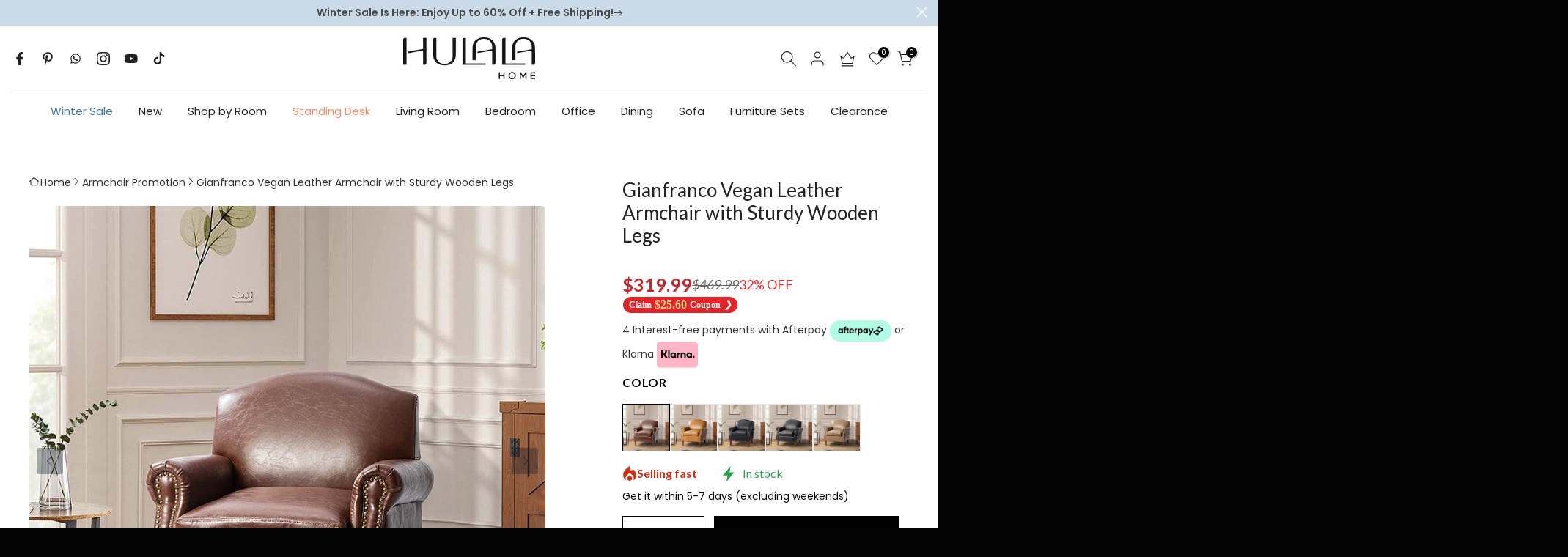

--- FILE ---
content_type: text/css
request_url: https://hulalahome.com/cdn/shop/t/141/assets/custom.css?v=155931309941778712101766555523
body_size: -272
content:
#cdp_register_container .cdp_new_register{margin-top:30px}.t4s-product-info__inner .t4s-product-price{display:flex;flex-direction:row-reverse;justify-content:flex-end}.t4s-product-info__inner .t4s-product-price ins{margin-left:unset!important;margin-right:5px}.type_mn_link>.t4s-heading{text-transform:capitalize!important}.type_mn_link .t4s-sub-column li a{font-size:14px;color:#000}.t4s-menu-item .t4s-heading{font-size:16px;color:#000}.type_mn_link .t4s-sub-column li a{font-size:14px;color:#000!important}.t4s-mb__menu .t4s-menu-item-has-children ul li a{color:#000!important;font-size:13px!important}.t4s-mb__menu .t4s-menu-item-has-children ul li a{color:#000!important;font-size:14px!important}selector-root#stores-resource-selector{display:none}.trw-avg,.trw-bracket,.trw-count,.trw-text{color:#000}@media (min-width: 1025px){.t4s-sticky-atc.sticky_layout_mb--minimal.t4s-pf.t4s-b-0.t4s-l-0.t4s-r-0.t4s-op-0.t4s-pe-none.is--shown{display:none!important}}@media (max-width: 767px){.page_section_heading .header-banner[data-bgset="/cdn/shop/collections/81aea730b135280fb8c40be116ca675d.png?v=1683171014&width=1"]{background-image:url(/cdn/shop/collections/f3d20dc596ebbea9eea53b496d7a9739.png?v=1683171015&width=1944)!important}.page_section_heading .header-banner[data-bgset="/cdn/shop/collections/f3d20dc596ebbea9eea53b496d7a9739.png?v=1683171015&width=1"]{background-image:url(/cdn/shop/collections/81aea730b135280fb8c40be116ca675d.png?v=1683171014&width=1944)!important}.t4s-shipping .t4s-shipping-padding-2 .t4s-shipping-inner{padding:0 5px}.t4s-flicky-slider .flickityt4s-page-dots{margin:0!important}}
/*# sourceMappingURL=/cdn/shop/t/141/assets/custom.css.map?v=155931309941778712101766555523 */


--- FILE ---
content_type: text/css
request_url: https://hulalahome.com/cdn/shop/t/141/assets/ecom-6864d3965ab9f2bfdc016772.css?v=85105120467158050371768457130
body_size: 19913
content:
@font-face{font-family:Lato-Regular;src:url(/cdn/shop/files/Lato-Regular.ttf?v=1712835837&display=swap) format("truetype");font-display:swap}.ecom-column{position:relative}.ecom-column>.core__column--wrapper{align-items:flex-start;display:flex}.ecom-column__overlay .ecom-overlay{pointer-events:none}.ecom-column__overlay>.ecom-overlay,.ecom-column__overlay .ecom-video-background-youtube{position:absolute;top:0;right:0;bottom:0;left:0}@media only screen and (min-width: 768px){.ecom-column>.core__column--wrapper{height:100%}}.ecom-grid-item .ecom-row>.core__row--columns{height:100%}.ecom-use-parallax{background:unset!important}.ecom-parallax-background{position:absolute;width:100%;height:100%;display:flex;overflow:hidden}.ecom-parallax-background img{object-fit:cover;width:100%;position:absolute;top:0;left:50%;transform:translate(-50%);pointer-events:none}.ecom-row{width:100%;position:relative}.ecom-video-background-youtube-wrapper{overflow:hidden}.ecom-section__overlay>.ecom-overlay,.ecom-section__overlay .ecom-video-background-youtube,.ecom-video-background-youtube-wrapper{position:absolute;top:0;left:0;bottom:0;right:0}.ecom-row.ecom-section{clear:both}.ecom-row:hover{z-index:1}.ecom-row>div.core__row--columns.core__row--full{max-width:100%}@media (min-aspect-ratio: 16/9){.ecom-section__overlay .ecom-video-background-youtube{height:300%;top:-100%}}@media (max-aspect-ratio: 16/9){.ecom-section__overlay .ecom-video-background-youtube{width:300%;left:-100%}}@supports not (aspect-ratio: 16 / 9){.ecom-video-background-youtube:before{display:block;content:"";width:100%;padding-top:56.25%}.ecom-video-background-youtube .ecom-video-background{position:absolute;top:0;right:0;bottom:0;left:0}.ecom-video-background{-o-object-fit:unset!important;object-fit:unset!important}}@media (max-width: 767px){.ecom-section__video-bg .ecom-video-background-youtube{display:none}}.ecom-base__breadcrumbs__list{align-items:center;display:flex;flex-wrap:wrap}a.ecom-product__heading{display:block;width:fit-content}.ecom-product-single__price-container-grid{display:flex}.ecom-product-single__price--sale{font-size:30px;color:#1a1b18;display:inline-flex}.ecom-product-single__price--regular{text-decoration:line-through;color:#6b7280;display:inline-flex}.ecom-product-single__price--badges-sale{display:none;color:red}.ecom-product-single__price--badges-sale-pecent{display:block}.ecom-product-single__price-container .ecom-product-single__price--prices{display:inline-flex;align-items:center;justify-content:center;gap:10px;flex-wrap:wrap}.ecom-product-single__price-container{display:flex;flex-direction:column}.ecom-product-single-afterpay afterpay-placement{margin:0;padding:0}.ecom-product-single__visitor-container{display:flex;align-items:center;column-gap:10px}.ecom-product-single__visitor-icon{display:inline-flex}.ecom-product-single__visitor-icon svg{width:28px;height:auto}.ecom-product-single__inventory-status{display:inline-block;overflow:hidden}.ecom-product-single__inventory-container .ecom-product-single__inventory-content:not(.ecom-inventory-icon) .ecom-product-single__inventory-status:before{content:none!important}.ecom-product-single__inventory-container{display:flex;flex-direction:row;flex-wrap:nowrap;align-items:center}.ecom-product-single__inventory-content{display:flex;flex-wrap:wrap}.ecom-product-single__inventory-container .ecom-product-single__inventory-status{margin:0;padding:0}.ecom-product-single__inventory-progress-bar{display:none;width:100%}.ecom-builder .ecom-product-single__inventory-progress-bar{display:block}.ecom-product-single__inventory-progress-bar .ecom-product-single__inventory-progress-bar--timer{width:30%;display:block}.ecom-product-single__inventory-progress-bar--timer{background-image:-webkit-linear-gradient(45deg,rgba(255,255,255,.15) 25%,transparent 25%,transparent 50%,rgba(255,255,255,.15) 50%,rgba(255,255,255,.15) 75%,transparent 75%,transparent);background-image:linear-gradient(45deg,#ffffff26 25%,#0000 25% 50%,#ffffff26 50% 75%,#0000 75%,#0000);-webkit-animation:2s linear infinite ecom_progress_bar;animation:2s linear infinite ecom_progress_bar;background-size:60px 60px;transition:width 1s;-webkit-transition:width 1s}.ecom-product-single__inventory-icon{display:flex;align-items:center}.ecom-product-single__inventory-icon svg{width:20px;height:20px;margin:0;padding:0;color:currentColor}.ecom-product-single__quantity-wrapper,.ecom-product-single__quantity-container{display:flex}.ecom-product-single__quantity-controls{display:flex;align-items:center}.ecom-product-single__quantity-controls-button{outline:none;cursor:pointer;border:0;display:flex;justify-content:center;align-items:center;margin:0;transition:background-color .1s cubic-bezier(.4,0,.6,1)}.ecom-product-single__quantity-input:focus-visible{box-shadow:none}.ecom-product-single__quantity-input{cursor:text;display:flex;align-items:center;justify-content:center;transition:background-color .1s cubic-bezier(.4,0,.6,1)}.ecom-product-single__quantity-dropdown{text-align:left;font-weight:600;font-size:16px;line-height:1.5em;text-transform:none;font-style:normal;text-decoration:none;letter-spacing:0px;color:#000;width:136px;background-color:#f5f5f5;border-style:none;border-radius:0;outline-style:none;margin:0;padding:11px 15px}.ecom-product-single__quantity-wrapper .ecom-product-single__quantity-dropdown-wrapper .ecom-product-single__quantity-dropdown{background-image:url("data:image/svg+xml,%3Csvg width='10' height='6' viewBox='0 0 10 6' fill='none' xmlns='http://www.w3.org/2000/svg'%3E%3Cpath d='M10 0.8875L5 5.8875L0 0.8875L0.8875 3.59526e-07L5 4.1125L9.1125 0L10 0.8875Z' fill='black'/%3E%3C/svg%3E%0A");background-repeat:no-repeat;background-position:right 22px center;background-size:10px}.ecom-product-single__quantity-input::-webkit-outer-spin-button,input::-webkit-inner-spin-button{-webkit-appearance:none;margin:0}.ecom-product-single__quantity-container{width:100%}.ecom-add-to-cart__price .ecom-product-single__price--sale{font-size:inherit;color:inherit}.ecom-product-single__add-to-cart--submit:disabled .ecom-add-to-cart__price{display:none}.ecom-add-to-cart__money{display:flex}.ecom-builder .shopify-payment-button__button--hidden{visibility:visible}.ecom-product-single__add-to-cart-payment-terms:empty{display:none}.ecom-product-single__add-to-cart--submit{display:flex;align-items:center}.ecom-product-single__add-to-cart--submit[disable]{cursor:not-allowed}.ecom-product-single__add-to-cart-buttons-wrapper{display:flex;align-items:center}.ecom-product-single__add-to-cart--submit:hover .ecom__element--button-icon{color:var(--icon-color-hover)}.ecom-ingrid-full-height.ecom-product-single__add-to-cart--submit{width:100%;height:100%}.ecom-element__countdown--time{display:flex;flex-wrap:wrap;justify-content:inherit}[class*=ecom-element__countdown-item--]{display:flex}.ecom-element__countdown-container{display:inline-flex;justify-content:inherit;flex-direction:column;align-items:inherit}.ecom-countdown-progress-bar{display:block;width:100%;background:green;border-radius:5px;overflow:hidden}.ecom-countdown-progress-bar .ecom-countdown-progress-bar--timer{width:100%;height:8px;background-color:red;display:block;border-radius:5px}.ecom-countdown-progress-bar--timer{background-image:-webkit-linear-gradient(45deg,rgba(255,255,255,.15) 25%,transparent 25%,transparent 50%,rgba(255,255,255,.15) 50%,rgba(255,255,255,.15) 75%,transparent 75%,transparent);background-image:linear-gradient(45deg,#ffffff26 25%,#0000 25% 50%,#ffffff26 50% 75%,#0000 75%,#0000);-webkit-animation:2s linear infinite ecom_progress_bar;animation:2s linear infinite ecom_progress_bar;background-size:60px 60px;transition:width 1s;-webkit-transition:width 1s}.el__heading--tooltip-wrapper{position:relative;display:inline-block}.el__heading--tooltip-wrapper svg{width:18px;cursor:pointer}.el__heading--tooltip-content{line-height:16px;max-width:200px;position:absolute;display:block;width:max-content;opacity:0;padding:5px;visibility:hidden;font-size:14px;background-color:#545454;color:#fff;border-radius:5px;transition:.5s ease all;z-index:999}.el__heading--tooltip-content.el__tooltip-tablet,.el__heading--tooltip-content.el__tooltip-mobile{display:none}.el__heading--tooltip-bottom{left:50%;transform:translate(-50%,10px)}.el__heading--tooltip-left{transform:translate(-20px,-50%);right:100%;top:50%}.el__heading--tooltip-top{left:50%;bottom:100%;transform:translate(-50%,-10px)}.el__heading--tooltip-right{top:50%;left:100%;transform:translate(20px,-50%)}.tooltip__arrow:before{position:absolute;content:"";width:8px;height:8px;background:inherit;z-index:-1}.tooltip__arrow.el__heading--tooltip-bottom:before{top:0;transform:translate(-50%,-50%) rotate(45deg);left:50%}.tooltip__arrow.el__heading--tooltip-top:before{transform:translate(-50%,50%) rotate(45deg);bottom:0%;left:50%}.tooltip__arrow.el__heading--tooltip-right:before{transform:translate(-50%,50%) rotate(45deg);bottom:50%;left:0%}.tooltip__arrow.el__heading--tooltip-left:before{transform:translate(50%,50%) rotate(45deg);bottom:50%;right:0%}.el__heading--tooltip-wrapper svg:hover~.el__heading--tooltip-bottom,.el__heading--tooltip-wrapper svg:hover~.el__heading--tooltip-top{opacity:1;visibility:visible;transform:translate(-50%)}.el__heading--tooltip-wrapper svg:hover~.el__heading--tooltip-left{opacity:1;visibility:visible;transform:translate(-15px,-50%)}.el__heading--tooltip-wrapper svg:hover~.el__heading--tooltip-right{opacity:1;visibility:visible;transform:translate(15px,-50%)}.ecom-type-hollow .ecom__heading{text-shadow:var(--stroke)!important;background:transparent!important;-webkit-background-clip:unset!important;-webkit-text-fill-color:unset!important}.ecom-type-text_3d .ecom__heading{text-shadow:var(--text_3d)!important}.ecom-type-gradient .ecom__heading{animation:var(--animation)}@media screen and (max-width: 1024px){.el__heading--tooltip-content.el__tooltip-desktop{display:none}.el__heading--tooltip-content.el__tooltip-tablet{display:block}}@media screen and (max-width: 767px){.el__heading--tooltip-content.el__tooltip-tablet{display:none}.el__heading--tooltip-content.el__tooltip-mobile{display:block}}.ecom-base-image .ecom-container-image{width:100%;height:100%!important}.image-resize{width:auto!important;max-width:100%!important}.ecom-base-image .ecom-container-image.resize .ecom-image-content-position.ecom-image-default picture{height:var(--height-resize)!important;width:var(--width-resize)!important}.ecom-base-image .ecom-container-image.resize .ecom-image-content-position.ecom-image-default .ecom-image-picture img{width:100%!important;height:100%!important}.ecom-container-image.resize .ecom-image-content-position.ecom-image-default.ecom-base-image-container-overlay{width:var(--width-resize)!important;user-select:none;-ms-user-select:none;-webkit-user-select:none}.ecom-container-image.resize .ecom-image-picture *{pointer-events:none}.ecom-base-image.ecom-overlay>.ecom-overlay-text{text-align:center}.ecom-image-align{display:flex}.ecom-image-picture-link,.ecom-image-picture{overflow:hidden;width:100%;height:100%}.ecom-base-image .ecom-image-picture img{min-height:1px;object-position:var(--object-position)}.ecom-base-image picture{overflow:hidden;flex:1 1 auto;min-height:1px}.ecom-base-image picture img{display:block;max-width:100%;height:auto;width:100%}.ecom-base-image figure{display:flex}.ecom-container-image{display:flex;flex-direction:column;width:100%}.ecom-image-picture-link,.ecom-image-content-position{position:relative}.ecom-base-image.ecom-overlay{position:absolute;z-index:1;opacity:.5;display:flex;align-items:center;justify-content:center;top:0;left:0;right:0;bottom:0}.ecom-image__caption{width:100%}.ecom-base-image .ecom-image-picture,.ecom-base-image .ecom-image-picture img{width:100%;max-width:100%}.ecom-base-image .ecom-base-image-container-overlay:hover>.ecom-overlay{background-color:#1118274d}.ecom-base-image.image-highlight:after{content:"";position:fixed;top:0;right:0;bottom:0;left:0;background:#000000bf;z-index:999;opacity:1;pointer-events:none}.ecom-base-image.image-highlight .ecom-container-image{z-index:1000}.ecom-grid-item .ecom-base-image figure,.ecom-grid-item .ecom-base-image figure .ecom-image-content-position,.ecom-grid-item .ecom-base-image figure .ecom-image-content-position img{height:100%;width:100%;max-width:100%}.ecom-base-image-mask .ecom-image-mask{width:100%}@media (max-width: 1024px){.ecom-base-image .ecom-image-picture img{object-position:var(--object-position-tablet)}}@media (max-width: 767px){.ecom-base-image .ecom-image-picture img{object-position:var(--object-position-mobile)}}.element__featured .element__featured--box-icon{display:flex}.element__featured--wrapper{display:grid;width:100%}.element__featured--box{text-align:center;overflow:hidden}.element__featured--box-img img{height:auto;max-width:100%;border:none;box-shadow:none;transition-duration:.3s;vertical-align:middle;pointer-events:none}.ecom-button-default{display:flex;justify-content:inherit}.element__featured--box-content{justify-content:inherit}.element__featured--wrapper-list{display:flex;overflow-x:auto}.element__featured--wrapper-list::-webkit-scrollbar{display:block;height:3px}.element__featured--wrapper-list::-webkit-scrollbar-track{background-color:#00000026}.element__featured--wrapper-list::-webkit-scrollbar-thumb{background-color:#00000040}.element__featured--box-btn{text-transform:uppercase;text-decoration:none;color:#fff;background-color:#0691b1;border-radius:4px;margin-top:6px;margin-bottom:10px;padding:5px 20px}.ecom-feature-box-icon-link svg{width:25px;height:25px}.ecom-product-single__description--paragraph,.ecom-product-single__description-view-more-btn{overflow:hidden}.ecom-product-single__description--paragraph[style*=max-height],.ecom-product-single__description-container[data-show-type=short] .ecom-product-single__description--paragraph .ecom-text-des.ecom-view-more-enable{position:relative}.ecom-product-single__description-container[data-show-type=short] .ecom-product-single__description--paragraph .ecom-text-des.ecom-view-more-enable:after{content:"";position:absolute;left:0;right:0;bottom:0;height:150px}.ecom-product-single__description-container[data-show-type=short] .ecom-product-single__description--paragraph .ecom-html-des.ecom-view-more-enable[style*=max-height]{position:relative}.ecom-product-single__description-container[data-show-type=short] .ecom-product-single__description--paragraph .ecom-html-des.ecom-view-more-enable[style*=max-height]:after{content:"";position:absolute;left:0;right:0;bottom:0;height:150px}.ecom-product-single__description-view-more-btn{cursor:pointer;display:block}.ecom-product-single__description-container span{display:inline}.ecom-product-single__description--more-actions,.ecom-product-single__description--less-actions{display:flex;position:relative;width:100%}.ecom-product-single__description--more-actions button,.ecom-product-single__description--less-actions button{display:flex;align-items:center;align-content:center}.ecom-product-description-tab__items .ecom-product-description-tab__item{margin:0;list-style:none;padding:10px;cursor:pointer}.ecom-product-description__tabs-wrapper{padding:5px}.ecom-product-description__tabs-wrapper .ecom-product-description-tab__content{display:none}.ecom-product-description__tabs-wrapper .ecom-product-description-tab__content.ecom-item-active{display:block}.ecom-product-description__accordion,.ecom-product-description__accordion-item{display:flex;flex-direction:column}.ecom-product-description__accordion-title{display:flex;width:100%;flex-direction:row;padding:0 32px;margin-top:16px;align-items:center;cursor:pointer}.ecom-product-description__accordion-icon{display:flex;align-items:center;color:#444;margin-right:25px}.ecom-product-description__accordion-icon svg{height:13px;width:13px}.ecom-product-description__accordion-title-text{display:flex;flex:1}.ecom-product-description__accordion .ecom-product-description__accordion-item{width:100%;transition:all .5s ease}.ecom-product-description__accordion .ecom-product-description_accordion-content-wrapper{display:flex;width:100%;align-items:center}.ecom-product-description__accordion .ecom-product-description_accordion-content{padding:0 32px 0 70px}.ecom-product-description__accordion.ecom-product-description-accordion__body--auto-height .ecom-product-description__accordion-item.ecom-item-active .ecom-accordion__body{height:auto}.ecom-product-description__accordion .ecom-product-description__accordion-item.ecom-item-active .ecom-accordion__body{opacity:1}.ecom-product-description__accordion .ecom-product-description__accordion-icon--active{display:none}.ecom-product-description__accordion .ecom-accordion__body{display:block;overflow:hidden;margin:0;border:0;opacity:0;box-sizing:border-box;transition:height .3s ease-out}.ecom-product-description__accordion-item.ecom-item-active .ecom-product-description__accordion-icon.ecom-product-description__accordion-icon--active{display:flex}.ecom-product-description__accordion-item.ecom-item-active .ecom-product-description__accordion-icon:not(.ecom-product-description__accordion-icon--active){display:none}.ecom-items--text>*{font-family:inherit;font-style:inherit;font-weight:inherit;letter-spacing:inherit;color:inherit;line-height:inherit;word-break:inherit;font-size:inherit}.ecom-items--text{color:#333}.ecom__text--dropcap:first-letter{font-size:40px;color:#2bcf19;display:inline-flex;border-style:solid;border-width:1px;border-color:transparent;float:left;line-height:1}.ecom__text--dropcap.has-drop-cap-view-default:first-letter{border:none}body[ecom-loaded] .ecom-sections .element__text a{cursor:auto}.text-content.ecom-html{overflow:hidden;position:relative}.ecom-text--is-mark:after{position:absolute;content:"";left:0;right:0;bottom:0;height:150px;background:linear-gradient(#fff0,#fff);pointer-events:none}.ecom-text_view-more-btn,.ecom-text_view-less-btn{display:flex;background:none;outline:none;border:none;align-items:center}.ecom__element--button-icon{display:flex;align-items:center}.ecom-text_view-more-btn svg,.ecom-text_view-less-btn svg{width:16px;color:#fff}sub,sup{position:relative;font-size:75%;line-height:0;vertical-align:baseline}sup{top:-.5em}sub{bottom:-.25em}.ecom-type-hollow .text-content{text-shadow:var(--stroke)!important;background:transparent!important;-webkit-background-clip:unset!important;-webkit-text-fill-color:unset!important}.ecom-type-text_3d .text-content{text-shadow:var(--text_3d)!important}.ecom-type-gradient .text-content{animation:var(--animation)}@keyframes gradientMove{0%{background-position:100% 100%}to{background-position:0% 0%}}.ecom-accordion__title-text{flex:1}.core__group--item.ecom-accordion__item.ecom-item-active>.ecom-accordion__body{overflow:inherit}.core__group--item.ecom-accordion__item{width:100%;flex:unset!important;transition:all .5s ease}.ecom-accordion__item+.ecom-accordion__item{margin-top:-1px}.ecom-core .ecom-accordion__item>.ecom-accordion__body{overflow:hidden;margin:0;border:0;height:0;opacity:0}.ecom-core .ecom-item-active>.ecom-accordion__body{opacity:1!important}.ecom-accordion__title{cursor:pointer}.ecom-accordion_nav--icon{display:flex;align-items:center}.ecom-accordion_wrapper-info{flex:1}.ecom-accordion_wrapper-info svg{width:20px;height:20px}.ecom-accordion_wrapper-info .ecom-accordion_icon-title{display:flex}.ecom-accordion_nav--icon svg{height:auto}.ecom-accordion__body>div:not(.ec-flex-wp){padding:0!important}.ecom-accordion__body>.ec-flex-wp{flex-direction:column}.ecom-items-icon-active{display:none}.ecom-accordion_nav--icon.ecom-items--icon{transition:all .2s ease}.ecom-item-active.ecom-accordion__item>.ecom-items>.ecom-accordion_nav--icon{display:none}.ecom-item-active.ecom-accordion__item>.ecom-items>.ecom-items-icon-active{display:flex}.ecom-accordion__wrapper .core__group--items{display:flex;flex-wrap:wrap}.ecom-core .ecom-item-active>.ecom-accordion__body.ecom-accordion__body--auto-height,.ecom-item-group-init.ecom-item-active>.ecom-accordion__body{height:auto!important}.ecom-items--icon[data-image=true]{display:none}.ec-flex-wp .ecom-accordion__wrapper .core__group--items .core__blocks--body{justify-content:var(--ec-align-ct)}@media (max-width: 1024px){.ec-flex-wp .ecom-accordion__wrapper .core__group--items .core__blocks--body{justify-content:var(--ec-align-ct-tb)}}@media (max-width: 767px){.ec-flex-wp .ecom-accordion__wrapper .core__group--items .core__blocks--body{justify-content:var(--ec-align-ct-mb)}}.tabs__wrapper.ecom__element{display:flex;width:100%}.tabs__wrapper .core__group--item{flex:1}.tabs__wrapper>.core__group--items{position:relative;overflow:hidden}.tab__item{visibility:hidden;opacity:0;z-index:1;transition:all .5s ease;display:block;width:100%;position:absolute;top:0;left:0}.tab__item.ecom-item-active{position:relative;visibility:visible;opacity:1;z-index:2;display:block}.tabs_nav--content{display:flex}.tabs__navs{display:flex;width:100%}.tabs__nav{padding:16px 30px;cursor:pointer;flex-direction:row}.tabs_nav--sub-text{display:flex;width:100%}.tabs_nav--text{margin:0;white-space:nowrap;width:100%;overflow:hidden;text-overflow:ellipsis}.tabs__navs--vertical .tabs__navs--items,.tabs__navs--vertical .tabs_nav--content_right{width:100%}@media (min-width: 767px){.tabs__wrapper--horizontal,.tabs__navs--vertical,.tabs__navs--vertical .tabs__navs--items{flex-direction:column}.tabs__wrapper--vertical,.tabs__navs--horizontal,.tabs__navs--items{flex-direction:row}.tabs__wrapper--vertical>.core__group--items{width:100%}.ecom-position-sticky{position:sticky;top:0}}.tabs__nav{display:flex;align-items:center}.tabs_nav--icon{display:flex}.tabs_nav--icon svg{width:24px;height:auto}.tabs__navs--horizontal,.tabs__navs--items{display:flex;overflow-x:auto;overflow:-moz-scrollbars-none;-ms-overflow-style:none}.tabs__navs--horizontal::-webkit-scrollbar{width:0!important;display:none}.tabs__body>div:not(.ec-flex-wp){padding:0!important}.tabs__body{height:100%}.tabs__items{flex:1}.tabs__navs--vertical{width:var(--ecom-tab-nav-width);max-width:var(--ecom-tab-nav-width)}.core__group--items{width:var(--ecom-tab-item-width);max-width:var(--ecom-tab-item-width)}.ecom-items--sub-text{display:block}@media (max-width: 1024px){.tabs__navs--vertical{width:var(--ecom-tab-nav-width__tablet);max-width:var(--ecom-tab-nav-width__tablet)}.core__group--items{width:var(--ecom-tab-item-width__tablet);max-width:var(--ecom-tab-item-width__tablet)}}@media screen and (max-width: 767px){.tabs__wrapper{flex-direction:column}.tabs__wrapper.ecom__element .tabs__navs{overflow-x:hidden;flex-direction:row}.tabs__navs--vertical,.core__group--items{width:100%;max-width:100%}}.ecom-element-button.ecom-button-default{display:flex}a.ecom__element--button{display:inline-flex;align-items:center;text-decoration:none;text-align:center}.ecom__element--button-icon{display:inline-flex;color:inherit}.ecom__element--button-icon svg{width:24px;height:auto}.ecom-ingrid-full-height>a.ecom__element--button{width:100%;height:100%}.ecom-product-single__media-container .ecom-swiper-container.ecom-product-single__media--featured{overflow-y:unset!important;overflow-x:clip!important}.ecom-product-single .ecom-swiper-button-lock{display:none!important}.ecom-modal-gallery-item iframe{width:100%;height:100%}.ecom-element.ecom-product-single .ecom-image-link-product{cursor:inherit}.ecom-product-single__media--image img{display:block;max-width:100%;position:absolute;top:0;left:0;height:100%;width:100%;-webkit-user-select:none;-khtml-user-select:none;-moz-user-select:none;-o-user-select:none;user-select:none}.ecom-media-video,.shopify-model-viewer-ui,.ecom-img-zoom-a,.ecom-product-single__media--model-wrapper{position:absolute;top:0;right:0;bottom:0;left:0}.ecom-product-single .ec_splide__pagination__page.ec_splide__pagination__page.is-active{transform:none}.ecom-product-single__media--thumbs:empty{display:none!important}.ecom-product-single__media{display:block;position:relative;width:100%}.ecom-product-single__media--grid .ecom-product-single__media--images img{max-width:100%}.ecom-product-single__media--grid .ecom-product-single__media--images{display:flex;flex-wrap:wrap;margin-bottom:2rem;padding:0;gap:10px;list-style:none}.ecom-product-single__media--images{transition:height .3s}.ecom-product-single__media--grid .ecom-product-single__media--image{width:calc(50% - .5rem);max-width:100%;flex-grow:1}.ecom-product-single__media--grid .ecom-product-single__media--image:nth-child(5n+1){width:100%}.ecom-product-single__media--grid .ecom-product-single__media--image.ecom-product-single__media--full{width:100%}.ecom-product-single__media-label,.ecom-product-single__zoom-icon-wrapper{align-items:center}.ecom-product-single__zoom-icon-wrapper{color:#000;background-color:#f7f7f7;border-style:solid;border-width:.8px;overflow:hidden;border-radius:50%}.ecom-product-single__zoom-icon{width:25px;height:25px;padding:6px}.ecom-product-single__zoom-icon-wrapper .ecom-product-single__zoom-icon svg{width:100%;height:100%;display:flex}.ecom-product-single__media-label>span{height:fit-content}.ecom-swiper-controls:after{display:none}.ecom-product-single__media--grid .ecom-swiper-controls{display:none}.ecom-product-single__media--grid .ecom-product-single__media--images img,.ecom-product-single__media--video video{max-width:100%}.ecom-product-single__media--video video{width:100%}.ecom-product-single__media--grid .ecom-product-single__media--image:first-child,.ecom-product-single__media--grid .ecom-product-single__media--image.ecom-product-single__media--full{width:100%}.ecom-product-single__media---external-video{position:relative;padding-top:var(--img_padding, 100%)}.ecom-product-single__media--image{padding-top:var(--img_padding, 100%)}.ec_splide__slide.ecom-product-single__media--image img{position:absolute;top:0;left:0;width:100%;height:100%;object-fit:cover}.ecom-product-single__media--model{position:relative}.ecom-modal .ecom-swiper-wrapper .ecom-splide-slide img{margin:auto!important;height:auto!important}.ecom-product-single__media---external-video iframe,.ecom-product-single__media--model-wrapper model-viewer{display:block;max-width:100%;position:absolute;top:0;left:0;height:100%;width:100%}.ecom-product-single__media .shopify-model-viewer-ui.shopify-model-viewer-ui--desktop{display:block;max-width:100%;position:absolute;top:0;left:0;height:100%;width:100%}.ecom-product-single__media--image{height:0}.ecom-swiper-wrapper{align-items:stretch}.ecom-swiper-wrapper .ecom-splide-slide{text-align:center}.ecom-product-single__media--slider .ecom-splide-slide img{object-fit:contain}.ecom-product-single__media--thumbnail{border:2px solid transparent;cursor:pointer;display:flex;justify-content:center}.ecom-product-single__media--featured img{transform:translateZ(0)}.ecom-product-single__media--featured.ecom-before-init{opacity:0}.ecom-product-single__media--thumbnail img{-webkit-user-select:none;-khtml-user-select:none;-moz-user-select:none;-o-user-select:none;user-select:none;width:100%;max-width:100%;height:auto;border:0;vertical-align:middle;position:relative;z-index:1}.ecom-swiper-controls svg{height:16px;width:16px;color:inherit}.ecom-product-single__media-wrapper .ecom-swiper-controls{cursor:pointer;width:auto;height:auto;transition:.2s ease-in-out}.ecom-product-single .ec_splide__arrow.ecom-swiper-button,.ecom-product-single .ec_splide__arrow.ecom-swiper-controls-thumb{padding:8px}.ecom-swiper-controls-thumb svg{height:100%;width:100%;color:inherit}.ecom-product-single__media--thumbs{position:relative}.ecom-product-single__media--thumbs.ec_splide--ttb{top:0;bottom:0}.ecom-product-single .ec_splide__track--ttb.ec_splide__track--nav{position:absolute;top:0;bottom:0}.ecom-swiper-button-thumb-prev{left:0}.ecom-product-single__media-container button.ec_splide__arrow.ecom-swiper-controls{transform:inherit}.ecom-swiper-controls-thumb>svg{width:24px;height:24px}.ecom-swiper-controls-thumb{z-index:10;display:flex;cursor:pointer;width:auto;height:auto;transition:.2s ease-in-out;text-align:center}.ecom-swiper-controls-thumb:after{display:none}.ecom-swiper-controls:after{margin-left:-3px}.ecom-product-single__media--thumbnail:hover{z-index:10}button.ecom-product-single__media--play-control{display:block;max-width:100%;position:absolute;top:0;left:0;height:100%;width:100%;border:none;cursor:pointer;margin:0;padding:0;background-color:#eee6}.ecom-product-single__media--play-control-wrapper{display:flex;align-items:center;justify-content:center;position:absolute;left:50%;top:50%;transform:translate(-50%,-50%) scale(1);z-index:1}.ecom-product-single__media--thumbnail{position:relative}.ecom-product-single__media--thumbnail--icon{position:absolute;top:50%;left:50%;transform:translate(-50%,-50%);z-index:3;display:flex}.ecom-product-single__media--thumbnail--icon svg{display:flex}.ecom-product-single__media--horizontal .ecom-swiper-controls-thumb,.ecom-product-single__media-tablet--horizontal .ecom-swiper-controls-thumb,.ecom-product-single__media-mobile--horizontal .ecom-swiper-controls-thumb{transform:translateY(-50%);top:50%;margin-top:0;width:auto;height:auto}.ecom-dont-has-many-images .ecom-product-single__media--thumbs,.ecom-dont-has-many-images .ec_splide__pagination{display:none}.ecom-product-single__media--image.ecom-image-align-left img{left:0;right:unset;transform:none}.ecom-product-single__media--image.ecom-image-align-right img{left:unset;right:0;transform:none}.ecom-product-single__media--image.ecom-image-align-center img{left:50%;transform:translate(-50%)}.ecom-product-single__media .ecom-product-single__media-container{display:flex;flex-direction:column;gap:10px}.ecom-swiper-container{width:100%}.ecom-product-single__media--thumbnail>*{transition:inherit}.ecom-image-zoom{position:relative;display:inline-block;overflow:hidden}.ecom-image-zoom>a{cursor:zoom-in}.ecom-image-zoom.is-error>a{cursor:not-allowed}.ecom-image-zoom.is-loading>a{cursor:progress}.ecom-image-zoom>a>img{display:block}.ecom-image-zoom-notice{position:absolute;top:50%;left:50%;z-index:150;width:10em;margin:-1em 0 0 -5em;line-height:2em;text-align:center;background:#fff;box-shadow:0 0 10px #888}.ecom-image-zoom-flyout{position:absolute;top:0;left:0;width:100%;height:100%;z-index:200;overflow:hidden;background:#fff;cursor:crosshair}.ecom-image-zoom-window.ecom-image-zoom-flyout{opacity:0;box-shadow:0 1px 5px #7f7f7f05,0 5px 18px #7f7f7f33}.ecom-image-zoom-flyout.ecom-open{animation:fadeZoomIn .2s cubic-bezier(.4,0,.2,1) forwards;-webkit-animation:fadeZoomIn .2s cubic-bezier(.4,0,.2,1) forwards}.ecom-image-zoom-flyout.ecom-close{animation:fadeZoomOut .15s cubic-bezier(0,0,.2,1)}.ecom-product-single__media .ecom-product-single__media-container .ecom-product-single__media--image .ecom-image-zoom-flyout img{width:auto;max-width:none!important;height:auto!important;object-fit:unset!important;transform:none}.ecom-product-single__media .ecom-image-align{justify-content:center}.ecom-product-single__media-label,.ecom-product-single__zoom-icon-wrapper{z-index:99;pointer-events:none}.ecom-label-position__topleft,.ecom-zoom-position__topleft{top:20px;left:20px}.ecom-label-position__topright,.ecom-zoom-position__topright{top:20px;right:20px}.ecom-label-position__bottomleft,.ecom-zoom-position__bottomleft{bottom:20px;left:20px}.ecom-label-position__bottomright,.ecom-zoom-position__bottomright{bottom:20px;right:20px}.ecom-product-single__media--thumbs.ecom-product-single__init-thumb-hidden .ecom-product-single__media--thumbnail{opacity:0;visibility:hidden;width:100px}.ecom-product-single__only .ec_splide__arrows{display:none}.ecom-product-single .ec_splide__track--ttb.ec_splide__track--nav{position:absolute;top:0;bottom:0;width:100%}@media screen and (min-width: 1025px){.ecom-product-single__media.ecom-position-sticky{position:sticky;top:0}.ecom-product-single__media .ecom-product-single__media--vertical .ecom-product-single__media--thumbs{width:120px}.ecom-product-single__media--vertical .ecom-product-single__media--thumbs .ecom-swiper-button-next{right:auto;left:50%;transform:translate(-50%);top:auto;bottom:10px}.ecom-product-single__media--vertical .ecom-product-single__media--thumbs .ecom-swiper-controls-thumb svg{transform:rotate(90deg)}.ecom-product-single__media--vertical .ecom-product-single__media--thumbs .ecom-swiper-button-prev{right:auto;left:50%;transform:translate(-50%);top:10px;bottom:auto}}@media (min-width: 768px) and (max-width: 1024px){.ecom-product-single__media--image.ecom-image-align-center--tablet img{left:50%;right:unset;transform:translate(-50%)}.ecom-product-single__media--image.ecom-image-align-left--tablet img{left:0;right:unset;transform:none}.ecom-product-single__media--image.ecom-image-align-right--tablet img{left:unset;right:0;transform:none}.ecom-product-single__media--image,.ecom-product-single__media--full{padding-top:var(--img_padding__tablet, 100%)}.ecom-product-single__media--thumbs.ecom-swiper-tablet-vertical{min-width:50px;width:auto}.ecom-product-single__media-tablet--vertical .ecom-product-single__media--thumbs .ecom-swiper-button-next{right:auto;left:50%;transform:translate(-50%);top:auto;bottom:10px}.ecom-product-single__media-tablet--vertical .ecom-product-single__media--thumbs .ecom-swiper-controls-thumb svg{transform:rotate(90deg)}.ecom-product-single__media-tablet--vertical .ecom-product-single__media--thumbs .ecom-swiper-button-prev{right:auto;left:50%;transform:translate(-50%);top:10px;bottom:auto}}@media (max-width: 767px){.ecom-product-single__media--image.ecom-image-align-center--mobile img{left:50%;right:unset;transform:translate(-50%)}.ecom-product-single__media--image.ecom-image-align-left--mobile img{left:0;right:unset;transform:none}.ecom-product-single__media--image.ecom-image-align-right--mobile img{left:unset;right:0;transform:none}.ecom-product-single__media--image,.ecom-product-single__media--full{padding-top:var(--img_padding__mobile, 100%)}.ecom-product-single__media--vertical-mobile .ecom-product-single__media--featured,.ecom-product-single__media--thumbs.ecom-swiper-mobile-vertical{width:auto}.ecom-product-single__media-mobile--vertical .ecom-product-single__media--thumbs .ecom-swiper-button-next{right:auto;left:50%;transform:translate(-50%);top:auto;bottom:10px}.ecom-product-single__media-mobile--vertical .ecom-product-single__media--thumbs .ecom-swiper-controls-thumb svg{transform:rotate(90deg)}.ecom-product-single__media-mobile--vertical .ecom-product-single__media--thumbs .ecom-swiper-button-prev{right:auto;left:50%;transform:translate(-50%);top:10px;bottom:auto}}.ecom-product-single .ec_splide__arrows:not(.ec_splide__arrows--ttb) .ec_splide__arrow.ec_splide__arrow--prev svg{transform:none}@keyframes fadeZoomIn{0%{transform:scale(.8);opacity:0}to{transform:scale(1);opacity:1}}@keyframes fadeZoomOut{0%{opacity:1}to{opacity:0}}.ecom-product-single__variant-picker--options{align-items:flex-start;display:flex;flex-direction:column}.ecom-product-single__variant-picker-wrapper .ecom-allow-pointer-event .ecom-variant-disable{pointer-events:auto;cursor:pointer}.ecom-product-single__variant-picker-wrapper .ecom-variant-disable{opacity:.4;pointer-events:none;cursor:not-allowed}.ecom-product-single__variant-picker [name=id]{display:none}.ecom-product-single__variant-picker-container[data-picker-type=dropdown] .selector-wrapper{display:flex}.ecom-product-single__variant-picker--only-default .ecom-product-single__variant-picker--options .selector-wrapper{display:none}.ecom-product-single__variant-picker-container{flex-direction:column}.ecom-product-single__variant-picker-container.ecom-placeholder-on-builder-mode:empty:before,.ecom-product-single__variant-picker-container.ecom-force-show.ecom-placeholder-on-builder-mode:before{display:flex;flex-direction:row;flex-wrap:nowrap;position:relative;justify-content:center;align-items:center;border-radius:8px;border:1px dashed #91D0FF;color:#00527c;font-size:13px;line-height:20px;font-weight:650;opacity:1;padding:6px}.ecom-product-single__picker-radio-list{display:block;position:relative;width:100%}.ecom-product-single__picker-radio-list .ecom-product-single__picker-radio-list-item{display:flex;flex-direction:row;cursor:pointer}.ecom-product-single__picker-colors-item{padding:2px;cursor:pointer}.ecom-product-single__picker-colors-item span{width:20px;height:20px;display:block}.ecom-product-single__picker-colors-item{display:inline-flex;padding:2px;border:2px solid #9e9e9e}.ecom-product-single__picker-colors-item.ecom-button-active{border-color:#059669}.ecom-product-single__variant-picker .ecom-product-single__picker-main,.ecom-product-single__variant-picker .selector-wrapper{display:flex;flex-direction:column;align-items:inherit}.ecom-product-single__variant-picker .selector-wrapper{display:none;overflow:hidden;width:100%}.ecom-product-single__variant-picker select{overflow:hidden;text-overflow:ellipsis;white-space:nowrap;text-align:center}@media (max-width: 767px){.ecom-product-single__variant-picker select{text-align-last:center;-moz-text-align-last:center}}.ecom-product-single__picker-colors-list,.ecom-product-single__picker-radio-list,.ecom-product-single__picker-images-list{display:flex;flex-wrap:wrap}.ecom-product-single__picker-images-list li{cursor:pointer;margin:0}.ecom-product-single__variant-picker .selector-wrapper label{display:inline-block;line-height:1}.ecom-product-single__picker-radio-list li{cursor:pointer;text-align:center;justify-content:center}.ecom-product-single__picker-images-item{overflow:hidden}.ecom-product-single__picker-images-item img{width:100%;height:100%;object-fit:cover}[data-ecom-tooltip]:before{position:absolute;content:attr(data-ecom-tooltip);text-transform:none;font-size:.9em;line-height:1;-webkit-user-select:none;user-select:none;pointer-events:none;opacity:0;z-index:1;width:50%;overflow:hidden;text-overflow:ellipsis;padding:1ch 1.5ch;border-radius:.3ch;box-shadow:0 1em 2em -.5em #00000059;background:#333;color:#fff}[data-ecom-tooltip]:hover:before{opacity:1}.ecom-product-single__price--prices{display:inline-block}.ecom-product-single__picker-colors-item span{transition:inherit;border-radius:inherit}.ecom-product-single__variant-picker--main{flex-direction:column;display:flex}.ecom-product-single__variant-picker--main>div{display:flex;flex-direction:column;align-items:inherit;justify-content:inherit}.ecom-block .ecom_not_hide_dropdown_arrow select{-webkit-appearance:auto;-moz-appearance:auto;appearance:auto}.ecom-product-single__variant-picker-wrapper.ecom_not_hide_dropdown_arrow .ecom-product-single__variant-picker-container select{background-image:url([data-uri]);background-repeat:no-repeat;background-position:right center;background-size:20px 20px}.ecom-product-single__variant-picker-wrapper .ecom-product-single__variant-picker-container select{appearance:none;-webkit-appearance:none;background-image:none}.ecom-product-single__variant-picker-wrapper .ecom-product-single__variant-picker-container .ecom-variant-disable{display:flex;position:relative;overflow:hidden;justify-content:center;align-items:center}.ecom-product-single__variant-picker-wrapper .ecom-disable-style-slash .ecom-variant-disable:after{content:"";width:2px;height:85%;position:absolute;z-index:10;opacity:inherit;pointer-events:none;transform:rotate(40deg);background-color:#999}.ecom-product-single__variant-picker-wrapper .ecom-disable-style-cross .ecom-variant-disable:before{content:"";width:2px;height:85%;position:absolute;z-index:10;opacity:inherit;transform:rotate(45deg);pointer-events:none;background-color:#999}.ecom-product-single__variant-picker-wrapper .ecom-disable-style-cross .ecom-variant-disable:after{content:"";width:2px;height:85%;position:absolute;z-index:10;opacity:inherit;pointer-events:none;transform:rotate(135deg);background-color:#999}.ecom-product-single__variant-picker-wrapper .ecom-product-single__variant-picker-container.ecom-disable-style-hide .ecom-variant-disable{display:none}.ec-swatch-shopify-color{display:block;max-width:100%;aspect-ratio:1/1;background:var(--ec-swatch--background);background-position:var(--ec-swatch-focal-point, initial);background-size:cover;background-origin:border-box}.ecom-pagination-progress-bar--wrapper{display:flex;justify-content:center;align-items:center;width:100%}.ecom-pagination-progress-bar{display:flex;justify-content:center;flex-direction:var(--ecom-flex-direction, column);align-items:center}.ecom-paginate__progress-bar--outner{width:250px;border-radius:4px;position:relative;height:10px;background-color:#0000004d}.ecom-paginate__progress-bar--inner{border-radius:inherit;position:absolute;height:100%;width:20%;background-color:#000;top:0;left:0}.ecom-paginate__progress-text{margin:0;width:100%}.ecom-unit-price{display:block}.ecom-swiper-navigation-position .ecom-swiper-button{position:var(--ecom-position)}@media (max-width: 1024px){.ecom-swiper-navigation-position .ecom-swiper-button{position:var(--ecom-position__tablet)}}@media (max-width: 767px){.ecom-swiper-navigation-position .ecom-swiper-button{position:var(--ecom-position__mobile)}.ecom-collection__product--wrapper-items.ecom-collection__product--no-item{grid-template-columns:repeat(1,1fr)}}.ecom-swiper-pagination-bullet:only-child{opacity:none}.ecom-flex-center,.ecom-swiper-navigation{display:flex;align-items:center}.ecom-swiper-navigation,.ecom-swiper-navigation[data-navigator-type=combine]{justify-content:center}.ecom-swiper-pagination:not(.ecom-swiper-pagination-lock){display:flex}.ecom-flex-column{display:flex;flex-direction:column}.ecom-collection__product-item--information{flex:1}.ecom-collection.ecom-collection__product{width:100%;overflow:hidden}.ecom-d-flex{display:flex;flex-wrap:wrap}.ecom-collection__product--rating-wrapper{position:relative}.ecom-collection__product-item[data-style=absolute] .ecom-collection__product--actions[data-layout=lite]{display:none}.ecom-collection__product .ecom-collection__product-media a{text-decoration:none;color:inherit;width:100%}.ecom-collection__product--wrapper-items{grid-template-columns:repeat(3,minmax(0,1fr));display:grid;gap:1rem}.ecom-swiper-wrapper.ecom-collection__product--wrapper-items{display:flex;gap:0}.ecom-collection__product-main.ecom-swiper-container{opacity:0;visibility:hidden}.ecom-collection__product-main.ecom-swiper-container.ecom-swiper-initialized{opacity:1;visibility:visible}.ecom-collection__product-main.ecom-swiper-container:not(.ecom-swiper-initialized) .ecom-collection__product-item{max-width:200px}.ecom-collection__product-quick-shop--force-hide{display:none!important}.ecom-collection__product-countdown-progress-bar{display:flex;align-items:center;width:100%}.ecom-collection__product-countdown-progress-bar--wrap{flex:1;background:#babfc3;border-radius:2px;overflow:hidden}.ecom-collection__product-countdown-progress-bar--timer{position:relative;width:100%;height:5px;background:#111827;display:block;border-radius:2px;z-index:1}.ecom-collection__pagination-navigation .ecom-pagination-item svg{width:12px;height:12px}.ecom-collection__product-media{display:block;position:relative}.ecom-collection__product-media--portrait{padding-bottom:125%!important}.ecom-collection__product-media--square{padding-bottom:100%!important}.ecom-collection__product-item svg.ecom-colection__product-svg-placeholder{width:100%;height:100%;background-color:#0000001a;position:absolute;top:0;left:0}body[ecom-loaded] .ecom-products-pagination-infinite{display:none}.ecom-products-pagination-infinite button.ecom-loading{display:block;margin:25px auto;border:none;background:none}.ecom-core .ecom-collection__product-media img{max-width:100%;position:absolute;top:0;left:0;height:100%;width:100%;object-fit:cover;object-position:center center}.ecom-collection__product--text-only{background:#1a1b1814}.ecom-collection__product-item{overflow:hidden}.ecom-collection__product-media-wrapper{position:relative}.ecom-collection__product-item[data-style=horizontal] .ecom-collection__product-media-wrapper{flex-basis:30%}.ecom-collection__product-item[data-style=absolute] .ecom-collection__product--actions:not([data-layout=full]){position:absolute;opacity:1;display:flex;flex-direction:column;align-items:center;align-self:center;justify-content:center;top:0;right:0;bottom:0;left:0;margin:auto;text-align:center}.ecom-collection__product-prices .ecom-collection__product-price--from{text-decoration:none!important}.ecom-collection__product-item .ecom-collection__product-item--inner{display:flex;width:100%;height:100%;overflow:hidden}.ecom-product-single__countdown-container{display:flex}.ecom-collection__product--text-only .ecom-collection__product-item--content{grid-row:2;justify-self:center;margin-bottom:6rem;margin-top:5rem}.ecom-collection__product--text-only .ecom-collection__product-item--inner{display:grid;grid-template-rows:1fr auto 1fr;width:100%}.ecom-collection__product-badge{z-index:3;position:absolute;right:8px;left:8px;top:8px;display:flex;flex-direction:column;pointer-events:none}.ecom-paginate-loadmore--icon{width:16px}.ecom-collection__product-badge>span{pointer-events:auto}.ecom-visually-hidden,.ecom-collection__product-quick-shop-wrapper{display:none}.ecom-collection__product-variants[data-picker-type=dropdown] .ecom-collection__product-quick-shop-wrapper,.ecom-collection__product-variants[data-picker-type=radio] .ecom-collection__product-quick-shop-wrapper,.ecom-collection__product-media-image{display:block}.ecom-collection__product-media--hover-effect img.ecom-collection__product-secondary-media{opacity:0;-webkit-transition:.4s ease-in-out;transition:.4s ease-in-out}@media (min-width: 1025px){.ecom-collection__product-media-wrapper:hover .ecom-collection__product-media--hover-effect .ecom-collection__product-media-image{opacity:0;transition:opacity .4s cubic-bezier(.25,.46,.45,.94)}.ecom-collection__product-media-wrapper:hover .ecom-collection__product-media--hover-effect .ecom-collection__product-secondary-media{opacity:1}}@media (max-width: 1024px){.ecom-collection__product-media-wrapper.ecom-enable-hover--mobile:hover .ecom-collection__product-media--hover-effect .ecom-collection__product-media-image{opacity:0;transition:opacity .4s cubic-bezier(.25,.46,.45,.94)}.ecom-collection__product-media-wrapper.ecom-enable-hover--mobile:hover .ecom-collection__product-media--hover-effect .ecom-collection__product-secondary-media{opacity:1}}.ecom-collection__product .selector-wrapper,.ecom-collection__product .ecom-collection__product-picker-main,.ecom-collection__product .ecom-collection__product-picker-other{display:flex;flex-direction:column;align-items:flex-start}.ecom-collection__product .selector-wrapper label{width:100%}.ecom-collection__product-picker-colors-item .ecom-collection__product-picker-colors-item--preview{display:block;width:100%;height:100%}.ecom-collection__product-picker-images-list,.ecom-collection__product-picker-colors-list,.ecom-collection__product-picker-radio-list{display:flex;width:100%;flex-wrap:wrap;overflow:hidden;list-style:none}.ecom-collection__product-picker-radio-list{list-style:none}.ecom-collection__product-picker-colors-item,.ecom-collection__product-picker-images-item{overflow:hidden}.ecom-collection__product-picker-radio-list li,.ecom-collection__product-picker-images-list li,.ecom-collection__product-picker-colors-list li{position:relative;cursor:pointer;list-style:none;min-height:unset}.ecom-collection__product-picker-radio-label,.ecom-collection__product-swatch-item--wrapper{display:inline-block}.ecom-collection__product-swatch-item img{display:block}.ecom-collection__product-swatch-item--wrapper{position:absolute;top:0;right:0;bottom:0;left:0;z-index:1}.ecom-collection__product-variants{transition:all .3s ease}.ecom-collection__product-item[data-style=absolute] .ecom-collection__product-variants.ecom-active{position:absolute;background:#eeeeeeb3;top:0;right:0;bottom:0;left:0;z-index:999}.ecom-collection__product-item[data-style=absolute] .ecom-collection__product-variants.ecom-active .ecom-collection__product-form{display:flex;justify-content:center;align-self:center;position:relative;height:100%;flex-direction:column;align-items:center}.ecom-collection__product-item .ecom-collection__product-close{display:none}.ecom-collection__product-item[data-style=absolute] .ecom-collection__product-variants.ecom-active .ecom-collection__product-close{display:flex;justify-content:center;align-items:center}.ecom-collection__product-item[data-style=absolute] .ecom-collection__product-close{position:absolute;right:5px;top:5px;z-index:999;border:none;box-shadow:none;padding:0;width:24px;height:24px;min-height:24px;overflow:hidden;border-radius:50%}.ecom-collection__product-media{display:block;position:relative;width:100%;height:100%}.ecom-collection__product-item[data-style=absolute] .ecom-collection__product-close:hover{opacity:1;transition:width 1s;-webkit-transition:width 1s}.ecom-collection__product-item[data-style=absolute] .ecom-collection__product-close:before,.ecom-collection__product-item[data-style=absolute] .ecom-collection__product-close:after{position:absolute;content:" ";width:2px;height:14px;background-color:#222}.ecom-collection__product-item[data-style=absolute] .ecom-collection__product-close:before{transform:rotate(45deg)}.ecom-collection__product-item[data-style=absolute] .ecom-collection__product-close:after{transform:rotate(-45deg)}.ecom-collection__product-countdown-time{display:inline-flex;flex-wrap:wrap;align-items:center}.ecom-collection__pagination{margin:auto;text-align:center}.ecom-collection__pagination li{display:inline-flex}.ecom-collection__pagination .ecom-collection__pagination--visuallyhidden{display:none}.ecom-paginate-action span{display:flex}.ecom-paginate-action{display:inline-flex!important;grid-column-gap:12px;align-items:center;color:currentColor;text-decoration:none}.ecom-collection__pagination-navigation{display:flex;justify-content:center;align-items:center;list-style:none}.ecom-collection__pagination-navigation li{display:flex}a.ecom-pagination-item{display:flex;text-decoration:none;color:unset}.ecom-collection__product--compare-at-price{text-decoration:line-through}.ecom-collection__product-quick-shop--force-show{display:block!important}.ecom-collection__product-item-vendor a{display:block}.ecom-collection__product-card{background-color:#fff;border-radius:6px;overflow:hidden;box-shadow:0 4px 6px #0000001f}.ecom-collection__product-card .ecom-collection__product-card-image{height:200px}.ecom-collection__product-card .ecom-collection__product-card-image img{display:block;width:100%;height:inherit;object-fit:cover}.ecom-collection__product-card .ecom-collection__product-card-content{padding:2rem 1.8rem}.ecom-collection__product-card h4{margin:0 0 1rem;font-size:1.5rem;line-height:1.5rem}.ecom-collection__product-card .ecom-collection__product-card-description{font-size:1rem;line-height:1.4rem}.ecom-collection__product-card.ecom-collection__product-card-loading .ecom-collection__product-card-image,.ecom-collection__product-card.ecom-collection__product-card-loading h4,.ecom-collection__product-card.ecom-collection__product-card-loading .ecom-collection__product-card-description{background-color:#ededed;background:linear-gradient(100deg,#fff0 40%,#ffffff80,#fff0 60%) #ededed;background-size:200% 100%;background-position-x:180%}@keyframes loading{to{background-position-x:-20%}}.ecom-collection__product-card.ecom-collection__product-card-loading h4{min-height:1.6rem;border-radius:4px;animation-delay:.05s}.ecom-collection__product-card.ecom-collection__product-card-loading .ecom-collection__product-card-description{min-height:4rem;border-radius:4px;animation-delay:.06s}.ecom-collection__product-item{position:relative}.ecom-collection__product-form__actions{display:flex;flex-direction:column;align-items:flex-start}.ecom-collection__product-item:hover .ecom-product-image-loading img:last-child{min-height:150px}.ecom-collection__product-form__actions.ecom-collection__product-quantity--inline{flex-direction:row}input.ecom-collection__product-quantity-input::-webkit-outer-spin-button,input.ecom-collection__product-quantity-input::-webkit-inner-spin-button{-webkit-appearance:none}.ecom-collection__product-quantity-input{text-align:center;align-self:center;box-shadow:none;outline:none;width:100%;height:100%;position:relative}.ecom-collection__product-quantity--wrapper{overflow:hidden;width:100%;align-self:center}button.ecom-collection__quantity-controls-button{color:#000;border-style:solid;border-color:#c2bcbc;background:transparent;display:flex;align-items:center}.ecom-collection__quantity-controls-minus{border-top-width:.8px;border-left-width:.8px;border-bottom-width:.8px;border-right-width:0}.ecom-collection__quantity-controls-plus{border-top-width:.8px;border-left-width:0px;border-bottom-width:.8px;border-right-width:.8px}.ecom-collection__quantity-controls-button svg{width:12px;height:12px}.ecom-collection__product-item:hover .ecom-product-image-loading:before{visibility:visible}.ecom-collection__product-form__actions--soldout,.ecom-collection__product-form__actions--view-more,.ecom-collection__product-form__actions--add{cursor:pointer;display:flex;flex-direction:row;align-content:center;justify-content:center;align-items:center}.ecom-collection__product-view-more-after .ecom-collection__product-view-more-icon,.ecom-collection__product-quickshop-icon-after .ecom-collection__product-quickshop-icon,.ecom-collection__product-add-cart-icon-after .ecom-collection__product-add-cart-icon,.ecom-collection__product-sold-out-after .ecom-collection__product-sold-out-icon{order:1}.ecom-collection__product-add-cart-icon{display:flex}.ecom-collection__product-submit:not(.ecom-collection__product-quick-shop--force-hide),.ecom-collection__product-form__actions--quickshop:not(.ecom-collection__product-quick-shop--force-hide){display:inline-flex;flex-direction:row;flex-wrap:nowrap;align-content:center;justify-content:center;align-items:center}.ecom-product-image-loading:before{content:" ";position:absolute;width:40px;height:40px;top:0;left:0;bottom:0;right:0;z-index:4;border:4px solid #343232;opacity:1;visibility:hidden;border-radius:50%;animation:ecom-loading .5s cubic-bezier(0,.2,.8,1) infinite;vertical-align:middle;margin:auto}@keyframes ecom-loading{0%{top:0;left:0;width:0;height:0;opacity:1}to{top:0;left:0;width:72px;height:72px;opacity:0}}.ecom-collection__product-login-to-see{display:flex}.ecom-collection__product-login-to-see>a{color:inherit;text-decoration:inherit}.ecom-collection__product .ecom-swiper-controls:after{content:""}.ecom-collection__product .ecom-swiper-controls svg{width:40px;height:40px}.ecom-collection__product .ecom-swiper-button-next,.ecom-collection__product .ecom-swiper-button-prev{width:auto;height:auto}.ecom-collection__product-picker-main-label,.ecom-collection__product-picker-dropdown-label,.ecom-collection__product-picker-radio-label,.ecom-collection__product-item-information-title{width:100%}.ecom-collection__product-item-information-title{display:-webkit-box;-webkit-box-orient:vertical;-webkit-line-clamp:var(--ecom-webkit-line-clamp);text-overflow:ellipsis;overflow:hidden}.ecom-collection__product-item-information-title.ecom-title-one-row{display:block;white-space:nowrap;text-overflow:ellipsis;overflow:hidden}.ecom-collection__product-price-wrapper{display:flex;gap:10px;flex-wrap:wrap;align-items:baseline}.ecom-collection__product-price-range{word-break:break-word}.ecom-collection__product-container{display:flex;flex-direction:column}.ecom-collection__product-container .ecom-swiper-container{width:100%}.ecom-collection__product-container .ecom-swiper-button-next:after,.ecom-collection__product-container .ecom-swiper-button-prev:after{content:none}.ecom-collection__product-container .ecom-swiper-navigation[data-navigator-type=combine] .ecom-swiper-button-next,.ecom-collection__product-container .ecom-swiper-navigation[data-navigator-type=combine] .ecom-swiper-button-prev{position:static;margin:0}.ecom-collection__product-container .ecom-swiper-button-next,.ecom-collection__product-container .ecom-swiper-button-prev{border:0;background:transparent;width:auto;height:auto;padding:5px;color:#444}.ecom-collection__product-container .ecom-swiper-pagination:not(.ecom-swiper-pagination-progressbar,.ecom-swiper-pagination-lock){position:relative;display:flex;flex-wrap:wrap;align-items:center}.ecom-collection__product-container .ecom-swiper-pagination-bullet{width:15px;height:15px;opacity:1;overflow:hidden}.ecom-collection__product-container .ecom-swiper-pagination-bullet,.ecom-collection__product-container .ecom-swiper-pagination-bullet-active{background-clip:content-box;padding:1px;box-sizing:content-box!important;background-color:currentColor}.ecom-collection__product-media-wrapper.ecom-image-align{display:flex;overflow:hidden;flex-direction:column;justify-content:center}.ecom-collection__product-countdown-wrapper{display:flex;flex-direction:column}.ecom-collection__product-badge>span{display:flex;align-items:center;text-align:center;justify-content:center}.ecom-flex-row,.ecom-collection-product__layout-list .ecom-collection__product-item--wrapper{display:grid;grid-template-columns:40% auto}.ecom-collection__product-loading{margin-top:50px}.ecom-doing-filter .ecom-collection__product-loading,.ecom-doing-scroll .ecom-collection__product-loading{display:block}.ecom-doing-filter .ecom-collection__product-container_collection{display:none}.ecom-product-quickview{display:flex;justify-content:center;align-items:center;gap:3px}.ecom-collection__product--quickview-wrapper{display:flex}.ecom-collection__product-countdown-progress-bar--wrap>div{background-image:-webkit-linear-gradient(45deg,rgba(255,255,255,.15) 25%,transparent 25%,transparent 50%,rgba(255,255,255,.15) 50%,rgba(255,255,255,.15) 75%,transparent 75%,transparent);background-image:linear-gradient(45deg,#ffffff26 25%,#0000 25% 50%,#ffffff26 50% 75%,#0000 75%,#0000);-webkit-animation:2s linear infinite ecom_progress_bar;animation:2s linear infinite ecom_progress_bar;background-size:60px 60px;transition:width 1s;-webkit-transition:width 1s}@-webkit-keyframes ecom_progress_bar{0%{background-position:0 0}to{background-position:40px 0}}@keyframes ecom_progress_bar{0%{background-position:0 0}to{background-position:40px 0}}.ecom-collection__product-item .ecom-product__compare-link{display:flex;justify-content:center;align-items:center;position:relative;line-height:1.2;width:fit-content;font-size:14px;pointer-events:auto;color:#000;padding:2.5px;margin-left:15px}.ecom-product__compare-icon span{display:flex}.ecom-collection__product-item .ecom-product__compare-icon svg{width:18px;height:auto}span.ecom-product__compare-added{display:none}.ecom-product__compare-link-added span.ecom-product__compare-added{display:flex;justify-content:center}.ecom-product__compare-link-added span.ecom-product__compare-normal{display:none}.ecom-collection__action .ecom-product__compare-tooltip{position:absolute;top:50%;bottom:auto;left:calc(100% + 4px);transform:translateY(-50%);background:#383838;color:#fff;padding:4px 10px;opacity:0;visibility:hidden;transition:.25s;z-index:10;text-wrap:nowrap;font-size:12px}.ecom-collection__action .ecom-product__compare-link:hover .ecom-product__compare-tooltip{opacity:1;visibility:visible;transform:translate(4px,-50%)}.ecom-product__wishlist,.ecom-product__compare{width:100%;display:flex}.ecom-collection__product-item .ecom-product__wishlist-link{display:inline-flex;justify-content:center;align-items:center;position:relative;line-height:1.2;font-size:14px;text-decoration:none;color:#000;pointer-events:auto;padding:2.5px;margin-top:10px;margin-left:15px}.ecom-product__wishlist-icon span{display:flex}.ecom-collection__product-item .ecom-product__wishlist-icon svg{width:18px;height:auto}span.ecom-product__wishlist-added{display:none}.ecom-product__wishlist-link-added span.ecom-product__wishlist-added{display:flex;justify-content:center}.ecom-product__wishlist-link-added span.ecom-product__wishlist-normal{display:none}.ecom-collection__action .ecom-product__wishlist-tooltip{position:absolute;top:50%;bottom:auto;left:calc(100% + 4px);transform:translateY(-50%);background:#383838;color:#fff;padding:5px 10px;opacity:0;visibility:hidden;transition:.25s;z-index:10;text-wrap:nowrap;font-size:12px;min-width:100%;text-align:center;pointer-events:none}.ecom-product__wishlist-tooltip:empty,.ecom-product__compare-tooltip:empty{display:none!important}.ecom-collection__action .ecom-product__wishlist-link:hover .ecom-product__wishlist-tooltip{opacity:1;visibility:visible;transform:translate(4px,-50%)}.ecom-collection__product-group-button-action{position:absolute;top:0;left:0;right:0;bottom:0;pointer-events:none}.ecom-collection__product-group-button-action-wrapper{display:flex;flex-direction:column;justify-content:start;align-items:start}.ecom-product__wishlist-visibility-hover,.ecom-product__wishlist-visibility-hover_active{visibility:hidden;opacity:0;transition:.25s}.ecom-collection__product-item:hover .ecom-product__wishlist-visibility-hover,.ecom-collection__product-item:hover .ecom-product__wishlist-visibility-hover_active,.ecom-product__wishlist-visibility-hover_active.ecom-button-active{visibility:visible;opacity:1}.ecom-collection__action.ecom-product__wishlist,.ecom-collection__action.ecom-product__compare{position:absolute;top:0;left:0;right:0;bottom:0;display:flex;align-items:start;pointer-events:none}.ecom-collection__product-group-button-action-wrapper .ecom-collection__action{position:relative}.ecom-collection__action-hor-end .ecom-product__wishlist-tooltip,.ecom-collection__action-hor-end .ecom-product__compare-tooltip{right:calc(100% + 4px);left:auto;transform:translateY(-50%)}.ecom-collection__action-hor-center.ecom-collection__action-ver-start .ecom-product__wishlist-tooltip,.ecom-collection__action-hor-center.ecom-collection__action-ver-start .ecom-product__compare-tooltip{top:100%;left:50%;right:auto;transform:translate(-50%)}.ecom-collection__action-hor-center.ecom-collection__action-ver-start .ecom-product__wishlist-link:hover .ecom-product__wishlist-tooltip,.ecom-collection__action-hor-center.ecom-collection__action-ver-start .ecom-product__compare-link:hover .ecom-product__compare-tooltip{transform:translate(-50%,4px)}.ecom-collection__action-hor-center.ecom-collection__action-ver-center .ecom-product__wishlist-tooltip,.ecom-collection__action-hor-center.ecom-collection__action-ver-end .ecom-product__wishlist-tooltip,.ecom-collection__action-hor-center.ecom-collection__action-ver-center .ecom-product__compare-tooltip,.ecom-collection__action-hor-center.ecom-collection__action-ver-end .ecom-product__compare-tooltip{top:auto;bottom:100%;left:50%;right:auto;transform:translate(-50%)}.ecom-collection__action-hor-center.ecom-collection__action-ver-center .ecom-product__wishlist-link:hover .ecom-product__wishlist-tooltip,.ecom-collection__action-hor-center.ecom-collection__action-ver-end .ecom-product__wishlist-link:hover .ecom-product__wishlist-tooltip,.ecom-collection__action-hor-center.ecom-collection__action-ver-center .ecom-product__compare-link:hover .ecom-product__compare-tooltip,.ecom-collection__action-hor-center.ecom-collection__action-ver-end .ecom-product__compare-link:hover .ecom-product__compare-tooltip{transform:translate(-50%,-4px)}.ecom-ext-wishlist-icon-loading *{opacity:0}.ecom-product__wishlist-link.ecom-ext-wishlist-icon-loading:before{content:"";position:absolute;transform:translate(-50%,-50%);border:1.5px solid #f3f3f3;border-radius:50%;border-top:1.5px solid #000;width:20px;height:20px;-webkit-animation:spin .5s linear infinite;animation:spin .5s linear infinite}@-webkit-keyframes spin{0%{-webkit-transform:rotate(0deg)}to{-webkit-transform:rotate(360deg)}}@keyframes spin{0%{transform:rotate(0)}to{transform:rotate(360deg)}}@media screen and (max-width: 1024px){.ecom-product__wishlist-visibility-hover,.ecom-product__wishlist-visibility-hover_active{visibility:visible;opacity:1}.ecom-product__compare-tooltip,.ecom-product__wishlist-tooltip{display:none!important}}@media screen and (max-width: 767px){.ecom-collection__product-form__actions-hide-mobile{display:none!important}}.ecom-add-to-cart-text,.ecom-collection__product-view-more-text{text-align:center}.ecom-core.ecom-wbi90ghuuk{width:100%}@media screen and (max-width: 767px) and (min-width: 101px){.ecom-core.ecom-wbi90ghuuk{width:100%}}.ecom-core.ecom-js49b0vfmps .ecom-product-single__metafield-container{text-align:left}@media screen and (min-width: 1025px){.ecom-core.ecom-js49b0vfmps{display:none}}@media screen and (max-width: 1024px) and (min-width: 768px){.ecom-core.ecom-js49b0vfmps{display:none}}.ecom-core.ecom-zrrepcjeaye .ecom-product-single__metafield-container{text-align:left}@media screen and (min-width: 1025px){.ecom-core.ecom-zrrepcjeaye{display:none}}@media screen and (max-width: 1024px) and (min-width: 768px){.ecom-core.ecom-zrrepcjeaye{display:none}}.ecom-core.ecom-zrrepcjeaye video{width:100%!important}.ecom-core.ecom-ltlxk9qyn8d{text-align:left}.ecom-core.ecom-7iicd0z4kah{background-color:#fff}.ecom-core.ecom-7iicd0z4kah{padding-top:30px!important;padding-bottom:40px!important}@media screen and (max-width: 1024px) and (min-width: 768px){.ecom-core.ecom-7iicd0z4kah>div.core__row--columns{flex-direction:row!important}}@media screen and (max-width: 767px) and (min-width: 101px){.ecom-core.ecom-7iicd0z4kah{margin-top:-26px!important;margin-bottom:-4px!important;padding-top:0!important;padding-bottom:0!important}.ecom-core.ecom-7iicd0z4kah>div.core__row--columns{flex-direction:row!important}}.ecom-core.ecom-786wlrn4jfl{width:40%}.ecom-core.ecom-786wlrn4jfl>div.core__column--wrapper>div.core__blocks>div.core__blocks--body>div.ecom-block.elmspace~div.ecom-block.elmspace{margin-top:10px}@media screen and (max-width: 767px) and (min-width: 101px){.ecom-core.ecom-786wlrn4jfl{width:100%}}html body .ecom-core.ecom-786wlrn4jfl>div.core__column--wrapper{padding-top:0!important;padding-left:85px!important}@media screen and (max-width: 1024px) and (min-width: 768px){html body .ecom-core.ecom-786wlrn4jfl>div.core__column--wrapper{padding-left:15px!important}}@media screen and (max-width: 767px) and (min-width: 101px){html body .ecom-core.ecom-786wlrn4jfl>div.core__column--wrapper{padding-top:0!important;padding-right:0!important;padding-left:0!important}}.ecom-core.ecom-786wlrn4jfl{position:sticky;top:0;height:fit-content}.ecom-core.ecom-vat36wwf47 .element__featured--box.item-style--list{max-width:20%;flex:0 0 20%}.ecom-core.ecom-vat36wwf47 .element__featured--wrapper{grid-template-columns:repeat(2,1fr);gap:8px}.ecom-core.ecom-vat36wwf47 .element__featured--wrapper-list>*+*{margin-left:20px}@media screen and (max-width: 1024px) and (min-width: 768px){.ecom-core.ecom-vat36wwf47 .element__featured--box.item-style--list{max-width:38%;flex:0 0 38%}.ecom-core.ecom-vat36wwf47 .element__featured--wrapper{grid-template-columns:repeat(1,1fr);gap:10px}.ecom-core.ecom-vat36wwf47 .element__featured--wrapper-list>*+*{margin-left:20px}}@media screen and (max-width: 767px) and (min-width: 101px){.ecom-core.ecom-vat36wwf47 .element__featured--box.item-style--list{max-width:63%;flex:0 0 63%}.ecom-core.ecom-vat36wwf47 .element__featured--wrapper{grid-template-columns:repeat(1,1fr);gap:10px}.ecom-core.ecom-vat36wwf47 .element__featured--wrapper-list>*+*{margin-left:20px}}.ecom-core.ecom-vat36wwf47 .element__featured .element__featured--box{text-align:left;justify-content:flex-start}.ecom-core.ecom-vat36wwf47 .ecom-image-default{width:53px!important}.ecom-core.ecom-vat36wwf47 .element__featured .element__featured--box-img img,.ecom-core.ecom-vat36wwf47 .element__featured .element__featured--box-img picture,.ecom-core.ecom-vat36wwf47 .element__featured .element__featured--box-img .ecom-shape-item.ecom-image-default{height:47px!important}.ecom-core.ecom-vat36wwf47 .ecom-image-align{justify-content:flex-start}.ecom-core.ecom-vat36wwf47 .element__featured .element__featured--box-img img{object-fit:fill}.ecom-core.ecom-vat36wwf47 .element__featured .element__featured--box-img,.ecom-core.ecom-vat36wwf47 .element__featured .element__featured--box-img .ecom-image-default,.ecom-core.ecom-vat36wwf47 .element__featured .element__featured--box-img>picture,.ecom-core.ecom-vat36wwf47 .element__featured .element__featured--box-img>img{border-radius:8px;overflow:hidden}.ecom-core.ecom-vat36wwf47 .element__featured .element__featured--box-img{margin-bottom:12px}.ecom-core.ecom-vat36wwf47 .element__featured .element__featured--box-icon{color:#000}.ecom-core.ecom-vat36wwf47 .element__featured .element__featured--box-icon svg{height:65px;width:65px}.ecom-core.ecom-vat36wwf47 .element__featured--box-icon svg{background-color:#f4f4f4;padding:20px;margin:0 17px 0 0}.ecom-core.ecom-vat36wwf47 .element__featured .element__featured--box-title{font-size:12px;font-weight:600;line-height:1.4em;text-transform:uppercase;font-style:normal;text-decoration:none;letter-spacing:.8px;font-family:Lato,sans-serif;color:#000}.ecom-core.ecom-vat36wwf47 .element__featured .element__featured--box-text,.ecom-core.ecom-vat36wwf47 .element__featured a{font-size:12px;font-weight:400;line-height:1.5em;text-transform:none;font-style:normal;text-decoration:none;letter-spacing:0px;font-family:Lato,sans-serif}.ecom-core.ecom-vat36wwf47 .element__featured .element__featured--box-text{color:#000}@media screen and (max-width: 767px) and (min-width: 101px){.ecom-core.ecom-vat36wwf47 .element__featured .element__featured--box-img{margin-bottom:20px}.ecom-core.ecom-vat36wwf47 .element__featured .element__featured--box-title{font-size:18px;font-family:Lato,sans-serif}.ecom-core.ecom-vat36wwf47 .element__featured .element__featured--box-text,.ecom-core.ecom-vat36wwf47 .element__featured a{font-family:Lato,sans-serif}.ecom-core.ecom-vat36wwf47 .element__featured .element__featured--box-text{margin-top:0;margin-bottom:0}}.ecom-core.ecom-vat36wwf47 .element__featured--box{align-items:center;display:flex}.ecom-core.ecom-y859uqojujf{background-color:#fff;border-style:solid;border-width:1px;border-color:#e8e8e8}.ecom-core.ecom-y859uqojujf,.ecom-core.ecom-y859uqojujf>div.ecom-section__overlay .ecom-overlay{border-radius:0}.ecom-core.ecom-y859uqojujf{margin-top:34px!important}@media screen and (max-width: 1024px) and (min-width: 768px){.ecom-core.ecom-y859uqojujf{margin-top:5px!important}}@media screen and (max-width: 767px) and (min-width: 101px){.ecom-core.ecom-y859uqojujf{margin-top:25px!important}}.ecom-core.ecom-9saxqqw2dfn{width:100%}.ecom-core.ecom-9saxqqw2dfn>div.core__column--wrapper>div.core__blocks>.core__blocks--body{justify-content:center}@media screen and (max-width: 767px) and (min-width: 101px){.ecom-core.ecom-9saxqqw2dfn{width:100%}}.ecom-core.ecom-1a1lm20nge .ecom-image-align{align-items:center}.ecom-core.ecom-1a1lm20nge .ecom-base-image .ecom-image-picture,.ecom-core.ecom-1a1lm20nge .ecom-base-image .ecom-image-picture .ecom-image-default,.ecom-core.ecom-1a1lm20nge .ecom-base-image .ecom-image-picture:hover,.ecom-core.ecom-1a1lm20nge .ecom-base-image .ecom-image-picture:hover .ecom-image-default{opacity:1}.ecom-core.ecom-1a1lm20nge{padding-bottom:0!important}.ecom-core.ecom-f3c6bbkxcpt .element__heading .ecom__heading{text-align:center}.ecom-core.ecom-f3c6bbkxcpt .element__heading .ecom__heading,.ecom-core.ecom-f3c6bbkxcpt .element__heading .ecom__heading a{font-weight:600;font-size:16px;line-height:1.25em;letter-spacing:0px;font-family:Lato,sans-serif}.ecom-core.ecom-f3c6bbkxcpt .element__heading .ecom__heading,.ecom-core.ecom-f3c6bbkxcpt .element__heading .ecom__heading a{color:#000}@media screen and (max-width: 1024px) and (min-width: 768px){.ecom-core.ecom-f3c6bbkxcpt .element__heading .ecom__heading{text-align:center}}@media screen and (max-width: 767px) and (min-width: 101px){.ecom-core.ecom-f3c6bbkxcpt .element__heading .ecom__heading{text-align:center;padding-right:15px;padding-left:15px}.ecom-core.ecom-f3c6bbkxcpt .element__heading .ecom__heading,.ecom-core.ecom-f3c6bbkxcpt .element__heading .ecom__heading a{font-size:16px;font-family:Lato,sans-serif}}.ecom-core.ecom-f3c6bbkxcpt{padding:5px 25px 0!important;margin-top:-30px!important;width:unset;max-width:unset;background-color:#fff}.ecom-core.ecom-ydh5gij4ue .ecom-element__countdown--time>div{flex-direction:row}.ecom-core.ecom-ydh5gij4ue .ecom-element__countdown-wrapper{justify-content:flex-start}.ecom-core.ecom-ydh5gij4ue .ecom-element__countdown-container{background-color:#fff;border-style:none}.ecom-core.ecom-ydh5gij4ue .ecom-element__countdown--time>div{width:none;height:none;background-color:#fff;box-shadow:0 0;border-radius:0;overflow:hidden;padding:0;margin:0}.ecom-core.ecom-ydh5gij4ue .ecom-element__countdown-number{font-size:18px;font-weight:500;line-height:1.15em;letter-spacing:0px;text-decoration:none;font-family:Lato-Regular,sans-serif;color:#000;background-color:#fff;border-radius:100%}.ecom-core.ecom-ydh5gij4ue .ecom-element__countdown-text{font-size:15px;font-weight:500;line-height:1em;letter-spacing:0px;text-transform:capitalize;color:#000;background-color:#fff;border-radius:0;margin:12.5px 8px 14px;padding:0}@media screen and (max-width: 767px) and (min-width: 101px){.ecom-core.ecom-ydh5gij4ue .ecom-element__countdown-wrapper{justify-content:flex-end}.ecom-core.ecom-ydh5gij4ue .ecom-element__countdown--time>div{width:39px;padding:0}.ecom-core.ecom-ydh5gij4ue .ecom-element__countdown-number{font-size:15px;font-family:Lato-Regular,sans-serif;width:14%;padding-right:0;padding-left:0}.ecom-core.ecom-ydh5gij4ue .ecom-element__countdown-text{margin:0 0 5px 5px;padding:0 5px 0 0}}.ecom-core.ecom-ydh5gij4ue{margin-top:5px!important;margin-left:10px!important;padding-top:5px!important;padding-bottom:0!important;width:unset;max-width:unset}@media screen and (max-width: 1024px) and (min-width: 768px){.ecom-core.ecom-ydh5gij4ue{display:none}}@media screen and (max-width: 767px) and (min-width: 101px){.ecom-core.ecom-ydh5gij4ue{margin-bottom:0!important;margin-left:12px!important;padding-top:2px!important;padding-bottom:0!important}}.ecom-core.ecom-ydh5gij4ue .ecom-product-single__countdown-progress-bar{margin-right:auto;margin-left:auto}.ecom-core.ecom-ydh5gij4ue .ecom-element__countdown-item--days,.ecom-core.ecom-ydh5gij4ue .ecom-element__countdown-item--hours,.ecom-core.ecom-ydh5gij4ue .ecom-element__countdown-item--minutes,.ecom-core.ecom-ydh5gij4ue .ecom-element__countdown-item--seconds{display:block!important}@media (max-width: 740px){.ecom-core.ecom-ydh5gij4ue span.ecom-element__countdown-text{padding-left:0!important}}.ecom-core.ecom-wnhxpawcy4g{text-align:left}.ecom-core.ecom-wnhxpawcy4g{padding-bottom:0!important}.ecom-core.ecom-7r1s7i8jutv{text-align:left}.ecom-core.ecom-7r1s7i8jutv{padding-bottom:0!important}.ecom-core.ecom-nf68a9627ia .ecom-product-single__add-to-cart-buttons-wrapper{align-items:flex-start;justify-content:flex-start}.ecom-core.ecom-nf68a9627ia .ecom-product-single__add-to-cart--submit{justify-content:center;font-weight:800;text-transform:uppercase;letter-spacing:1px;font-style:normal;font-size:20px;font-family:Lato,sans-serif;line-height:1.25em;width:100%;height:60px;min-height:60px;color:#fff;background-color:#000;border-style:solid;border-width:1px;border-color:#000;transition-duration:.3s;padding:12.5px 50px;margin-left:13px}.ecom-core.ecom-nf68a9627ia .ecom-product-single__add-to-cart--submit:hover{color:#fff;background-color:#45413c;border-style:solid;border-width:1px;border-color:#f5f0eb}.ecom-core.ecom-nf68a9627ia .ecom-product-single__add-to-cart--submit.animated{animation-name:ecomShake;animation-duration:.75s}.ecom-core.ecom-nf68a9627ia .ecom-product-single__add-to-cart--submit:disabled{font-family:Lato,sans-serif;font-size:20px;text-transform:none;line-height:1.25em;letter-spacing:1px;height:60px;min-height:60px;color:#000;background-color:#bdb9b9;border-style:none;padding:12.5px 50px}@media screen and (max-width: 1024px) and (min-width: 768px){.ecom-core.ecom-nf68a9627ia .ecom-product-single__add-to-cart--submit{font-size:14px}.ecom-core.ecom-nf68a9627ia .ecom-product-single__add-to-cart--submit:disabled{font-size:16px}}@media screen and (max-width: 767px) and (min-width: 101px){.ecom-core.ecom-nf68a9627ia .ecom-product-single__add-to-cart--submit{font-size:16px;font-family:Lato,sans-serif;background-color:#fffff;padding-right:10px;padding-left:10px}.ecom-core.ecom-nf68a9627ia .ecom-product-single__add-to-cart--submit:disabled{font-size:14px;font-family:Lato,sans-serif}}.ecom-core.ecom-nf68a9627ia{margin-top:15px!important;padding-bottom:0!important;width:unset;max-width:unset}@media screen and (max-width: 767px) and (min-width: 101px){.ecom-core.ecom-nf68a9627ia{margin-left:-7px!important}}.ecom-core.ecom-nf68a9627ia{width:unset!important}.ecom-core.ecom-nf68a9627ia .ecom-product-single__add-to-cart--submit{margin-left:13px}.ecom-core.ecom-01lve7vr2t3u .ecom-product-single__quantity-container{flex-direction:column;gap:0px;align-items:flex-start}.ecom-core.ecom-01lve7vr2t3u .ecom-product-single__quantity-container .ecom-product-single__quantity-controls input,.ecom-core.ecom-01lve7vr2t3u .ecom-product-single__quantity-controls-button,.ecom-core.ecom-01lve7vr2t3u .ecom-product-single__quantity-container .ecom-product-single__quantity-dropdown{height:60px}.ecom-core.ecom-01lve7vr2t3u .ecom-product-single__quantity-container label{text-align:left;color:#19124f;margin-bottom:0}.ecom-core.ecom-01lve7vr2t3u .ecom-product-single__quantity-container label,.ecom-core.ecom-01lve7vr2t3u .ecom-product-single__quantity-container label a{font-weight:400;font-size:16px;font-family:Lato,sans-serif;line-height:1.25em}.ecom-core.ecom-01lve7vr2t3u .ecom-product-single__quantity-container .ecom-product-single__quantity-controls input{text-align:center;font-weight:400;font-size:20px;line-height:1.5em;font-family:Lato,sans-serif;color:#000;width:50px;background-color:#fff;border-style:solid;border-width:1px 0px 1px 0px;border-color:#000;border-radius:0;outline-style:none;margin:0;padding:0}.ecom-core.ecom-01lve7vr2t3u .ecom-product-single__quantity-container .ecom-product-single__quantity-controls input:focus{outline-style:none}.ecom-core.ecom-01lve7vr2t3u .ecom-product-single__quantity-container .ecom-product-single__quantity-controls-minus svg{height:12px;width:12px}.ecom-core.ecom-01lve7vr2t3u .ecom-product-single__quantity-container .ecom-product-single__quantity-controls-minus{color:#000;background-color:#fff;border-style:solid;border-top-width:1px;border-bottom-width:1px;border-left-width:1px;padding:0 15px}.ecom-core.ecom-01lve7vr2t3u .ecom-product-single__quantity-container .ecom-product-single__quantity-controls-minus:hover{color:#444;background-color:#d1d1d100}.ecom-core.ecom-01lve7vr2t3u .ecom-product-single__quantity-container .ecom-product-single__quantity-controls-plus svg{height:12px;width:12px}.ecom-core.ecom-01lve7vr2t3u .ecom-product-single__quantity-container .ecom-product-single__quantity-controls-plus{color:#000;background-color:#fff;border-style:solid;border-top-width:1px;border-right-width:1px;border-bottom-width:1px;padding:0 15px}.ecom-core.ecom-01lve7vr2t3u .ecom-product-single__quantity-container .ecom-product-single__quantity-controls-plus:hover{color:#000;background-color:#fff}@media screen and (max-width: 767px) and (min-width: 101px){.ecom-core.ecom-01lve7vr2t3u .ecom-product-single__quantity-container label,.ecom-core.ecom-01lve7vr2t3u .ecom-product-single__quantity-container label a,.ecom-core.ecom-01lve7vr2t3u .ecom-product-single__quantity-container .ecom-product-single__quantity-controls input{font-family:Lato,sans-serif}}.ecom-core.ecom-01lve7vr2t3u{margin-top:15px!important;padding-bottom:0!important;width:unset;max-width:unset}.ecom-core.ecom-01lve7vr2t3u *:focus-visible{outline:none;outline-offset:0;box-shadow:0 0}.ecom-core.ecom-01lve7vr2t3u .ecom-product-single__quantity-controls-plus{background-image:url("data:image/svg+xml,%3Csvg width='14' height='14' viewBox='0 0 14 14' xmlns='http://www.w3.org/2000/svg'%3E%3Cpath d='M0 6H14V8H0V6Z'/%3E%3Cpath d='M8 8.74228e-08L8 14H6L6 0L8 8.74228e-08Z'/%3E%3C/svg%3E%0A");padding:0 15px;background-position:center right 15px;background-size:12px;background-repeat:no-repeat}.ecom-core.ecom-01lve7vr2t3u .ecom-product-single__quantity-container .ecom-product-single__quantity-controls-minus{background-image:url("data:image/svg+xml,%3Csvg width='13' height='2' viewBox='0 0 13 2' xmlns='http://www.w3.org/2000/svg'%3E%3Crect width='13' height='2'/%3E%3C/svg%3E%0A");padding:0 15px;background-repeat:no-repeat;background-position:center left 15px;background-size:13px}.ecom-core.ecom-01lve7vr2t3u button.ecom-product-single__quantity-controls-button svg{width:0!important;height:0!important}.ecom-core.ecom-dgi55kcqt8i .ecom-product-single__metafield-container{text-align:left;color:#0a0a0a}@media screen and (min-width: 1025px){.ecom-core.ecom-dgi55kcqt8i{padding-bottom:0!important;display:none}}@media screen and (max-width: 1024px) and (min-width: 768px){.ecom-core.ecom-dgi55kcqt8i{display:none}}@media screen and (max-width: 767px) and (min-width: 101px){.ecom-core.ecom-dgi55kcqt8i{display:none}}.ecom-core.ecom-wbnk7nrjc2 .ecom-product-single__metafield-container{text-align:left;color:#0a0a0a}.ecom-core.ecom-wbnk7nrjc2{padding-bottom:0!important;display:block}@media screen and (max-width: 1024px) and (min-width: 768px){.ecom-core.ecom-wbnk7nrjc2{display:block}}@media screen and (max-width: 767px) and (min-width: 101px){.ecom-core.ecom-wbnk7nrjc2{display:block}}.ecom-core.ecom-jvwbe8jsytb .ecom-product-single__inventory-container{justify-content:flex-start}.ecom-core.ecom-jvwbe8jsytb .ecom-product-single-status--instock{font-size:16px;font-family:Lato,sans-serif;line-height:1.25em;font-weight:500;color:#29a14b}.ecom-core.ecom-jvwbe8jsytb .ecom-product-single-status--outstock,.ecom-core.ecom-jvwbe8jsytb .ecom-product-single-status--unavailable{font-size:14px;font-family:Lato,sans-serif;line-height:1.25em;font-weight:600;color:#000}.ecom-core.ecom-jvwbe8jsytb .ecom-product-single-status--preorder{font-size:14px;font-family:Lato,sans-serif;font-weight:400;color:#000}@media screen and (max-width: 767px) and (min-width: 101px){.ecom-core.ecom-jvwbe8jsytb .ecom-product-single__inventory-container{justify-content:flex-start}.ecom-core.ecom-jvwbe8jsytb .ecom-product-single-status--instock,.ecom-core.ecom-jvwbe8jsytb .ecom-product-single-status--outstock,.ecom-core.ecom-jvwbe8jsytb .ecom-product-single-status--unavailable,.ecom-core.ecom-jvwbe8jsytb .ecom-product-single-status--preorder{font-family:Lato,sans-serif}}.ecom-core.ecom-jvwbe8jsytb{margin-bottom:0!important;margin-left:35px!important;padding-bottom:0!important;width:unset;max-width:unset}@media screen and (max-width: 767px) and (min-width: 101px){.ecom-core.ecom-jvwbe8jsytb{padding-bottom:0!important;padding-left:0!important;margin-left:0!important}}.ecom-core.ecom-jvwbe8jsytb .ecom-product-single__inventory-container{display:flex;background-image:url("data:image/svg+xml,%3Csvg width='15' height='20' viewBox='0 0 15 20' fill='none' xmlns='http://www.w3.org/2000/svg'%3E%3Cpath d='M14.5833 8H8.61742L9.94318 0L0 12H5.96591L4.64015 20L14.5833 8Z' fill='%2329A14B'/%3E%3C/svg%3E%0A");background-repeat:no-repeat;padding-left:27px;background-size:16px}.ecom-core.ecom-fyjwnwu2ijh .ecom-product-single__visitor-icon svg{height:20px;width:20px}.ecom-core.ecom-fyjwnwu2ijh .ecom-product-single__visitor-icon{color:#d12e11;background-color:#19124f00;border-radius:50%}.ecom-core.ecom-fyjwnwu2ijh .ecom-product-single__visitor-content,.ecom-core.ecom-fyjwnwu2ijh .ecom-product-single__visitor-content a{font-size:16px;font-family:Lato,sans-serif;font-weight:600;line-height:1.25em}.ecom-core.ecom-fyjwnwu2ijh .ecom-product-single__visitor-content{color:#d12e11}@media screen and (max-width: 767px) and (min-width: 101px){.ecom-core.ecom-fyjwnwu2ijh .ecom-product-single__visitor-content,.ecom-core.ecom-fyjwnwu2ijh .ecom-product-single__visitor-content a{font-size:14px;font-family:Lato,sans-serif}}.ecom-core.ecom-fyjwnwu2ijh{margin-bottom:0!important;padding-bottom:0!important;width:unset;max-width:unset}@media screen and (max-width: 767px) and (min-width: 101px){.ecom-core.ecom-fyjwnwu2ijh{padding-bottom:15px!important;margin-right:20px!important}}.ecom-core.ecom-4ke6gphdmgx .ecom-product-variant--option-label-text{display:inline-block}.ecom-core.ecom-4ke6gphdmgx .ecom-product-single__picker-images-list,.ecom-core.ecom-4ke6gphdmgx .ecom-product-single__picker-colors-list,.ecom-core.ecom-4ke6gphdmgx .ecom-product-single__picker-radio-list{column-gap:13px;row-gap:13px}@media screen and (max-width: 767px) and (min-width: 101px){.ecom-core.ecom-4ke6gphdmgx .ecom-product-single__picker-images-list,.ecom-core.ecom-4ke6gphdmgx .ecom-product-single__picker-colors-list,.ecom-core.ecom-4ke6gphdmgx .ecom-product-single__picker-radio-list{column-gap:10px}}.ecom-core.ecom-4ke6gphdmgx .ecom-product-single__variant-picker-container .ecom-product-single__variant-picker--options,.ecom-core.ecom-4ke6gphdmgx .ecom-product-single__variant-picker-container .ecom-product-single__variant-picker--main,.ecom-core.ecom-4ke6gphdmgx .ecom-product-single__variant-picker-container .ecom-product-single__picker-radio-list{align-items:flex-start;justify-content:flex-start}.ecom-core.ecom-4ke6gphdmgx .ecom-product-single__picker-main-label .ecom-product-variant--option-label-text,.ecom-core.ecom-4ke6gphdmgx .ecom-product-single__picker-main-label .ecom-product-variant--option-label-text a,.ecom-core.ecom-4ke6gphdmgx .ecom-product-single__picker-radio-label .ecom-product-variant--option-label-text,.ecom-core.ecom-4ke6gphdmgx .ecom-product-single__picker-radio-label .ecom-product-variant--option-label-text a,.ecom-core.ecom-4ke6gphdmgx .ecom-product-single__picker-dropdown-label .ecom-product-variant--option-label-text,.ecom-core.ecom-4ke6gphdmgx .ecom-product-single__picker-dropdown-label .ecom-product-variant--option-label-text a,.ecom-core.ecom-4ke6gphdmgx .selector-wrapper .ecom-product-variant--option-label-text,.ecom-core.ecom-4ke6gphdmgx .selector-wrapper .ecom-product-variant--option-label-text a{title:New Item;font-family:Lato,sans-serif;font-weight:600;font-size:16px;text-transform:uppercase;line-height:1.2em;letter-spacing:.8px}.ecom-core.ecom-4ke6gphdmgx .ecom-product-single__picker-main-label .ecom-product-variant--option-label-text,.ecom-core.ecom-4ke6gphdmgx .ecom-product-single__picker-radio-label .ecom-product-variant--option-label-text,.ecom-core.ecom-4ke6gphdmgx .ecom-product-single__picker-dropdown-label .ecom-product-variant--option-label-text,.ecom-core.ecom-4ke6gphdmgx .selector-wrapper .ecom-product-variant--option-label-text{color:#000;margin-top:20px;margin-bottom:20px}.ecom-core.ecom-4ke6gphdmgx .ecom-product-single__variant-picker--selected-value,.ecom-core.ecom-4ke6gphdmgx .ecom-product-single__variant-picker--selected-value a{title:New Item;font-family:Jockey One,sans-serif;font-size:16px;font-weight:600;text-transform:uppercase;line-height:1.2em;letter-spacing:.8px}.ecom-core.ecom-4ke6gphdmgx .ecom-product-single__variant-picker--selected-value{color:#000;margin-left:0}.ecom-core.ecom-4ke6gphdmgx .ecom-image-default{width:65px!important}.ecom-core.ecom-4ke6gphdmgx .ecom-product-single__picker-images-item img,.ecom-core.ecom-4ke6gphdmgx .ecom-product-single__picker-images-item picture,.ecom-core.ecom-4ke6gphdmgx .ecom-product-single__picker-images-item .ecom-shape-item.ecom-image-default{height:65px!important}.ecom-core.ecom-4ke6gphdmgx .ecom-product-single__picker-images-item img{object-fit:cover}.ecom-core.ecom-4ke6gphdmgx .ecom-product-single__picker-images-item .ecom-image-default,.ecom-core.ecom-4ke6gphdmgx .ecom-product-single__picker-images-item>picture,.ecom-core.ecom-4ke6gphdmgx .ecom-product-single__picker-images-item>img{border-style:solid;border-width:1px;border-color:#e6e6e6}.ecom-core.ecom-4ke6gphdmgx .ecom-product-single__picker-images-item:hover{transform:scale(1.1)}.ecom-core.ecom-4ke6gphdmgx .ecom-product-single__picker-images-item{transition:all .3s ease;margin-right:0;margin-bottom:0;padding-top:0;padding-bottom:0}.ecom-core.ecom-4ke6gphdmgx .ecom-product-single__picker-images-item.ecom-image-active .ecom-image-default,.ecom-core.ecom-4ke6gphdmgx .ecom-product-single__picker-images-item.ecom-image-active>picture,.ecom-core.ecom-4ke6gphdmgx .ecom-product-single__picker-images-item.ecom-image-active>img{border-style:solid;border-width:1px;border-color:#000}.ecom-core.ecom-4ke6gphdmgx .ecom-product-single__picker-radio-list-item{font-size:16px;font-family:Jost,sans-serif;font-weight:400;color:#000;border-style:solid;border-width:1px;border-color:#e6e6e6;transition-duration:.3s;transition-timing-function:ease-in-out;transition-delay:.1s;margin:0;padding:0 15px}.ecom-core.ecom-4ke6gphdmgx .ecom-product-single__picker-radio-list-item:hover,.ecom-core.ecom-4ke6gphdmgx .ecom-product-single__picker-radio-list-item.ecom-button-active{color:#fff;background-color:#f29946;border-style:solid;border-width:1px;border-color:#f29946}@media screen and (max-width: 767px) and (min-width: 101px){.ecom-core.ecom-4ke6gphdmgx .ecom-product-single__picker-main-label .ecom-product-variant--option-label-text,.ecom-core.ecom-4ke6gphdmgx .ecom-product-single__picker-main-label .ecom-product-variant--option-label-text a,.ecom-core.ecom-4ke6gphdmgx .ecom-product-single__picker-radio-label .ecom-product-variant--option-label-text,.ecom-core.ecom-4ke6gphdmgx .ecom-product-single__picker-radio-label .ecom-product-variant--option-label-text a,.ecom-core.ecom-4ke6gphdmgx .ecom-product-single__picker-dropdown-label .ecom-product-variant--option-label-text,.ecom-core.ecom-4ke6gphdmgx .ecom-product-single__picker-dropdown-label .ecom-product-variant--option-label-text a,.ecom-core.ecom-4ke6gphdmgx .selector-wrapper .ecom-product-variant--option-label-text,.ecom-core.ecom-4ke6gphdmgx .selector-wrapper .ecom-product-variant--option-label-text a,.ecom-core.ecom-4ke6gphdmgx .ecom-product-single__variant-picker--selected-value,.ecom-core.ecom-4ke6gphdmgx .ecom-product-single__variant-picker--selected-value a{font-family:Lato,sans-serif}.ecom-core.ecom-4ke6gphdmgx .ecom-image-default{width:50px!important}.ecom-core.ecom-4ke6gphdmgx .ecom-product-single__picker-images-item img,.ecom-core.ecom-4ke6gphdmgx .ecom-product-single__picker-images-item picture,.ecom-core.ecom-4ke6gphdmgx .ecom-product-single__picker-images-item .ecom-shape-item.ecom-image-default{height:50px!important}.ecom-core.ecom-4ke6gphdmgx .ecom-product-single__picker-radio-list-item{font-family:Lato,sans-serif}}.ecom-core.ecom-4ke6gphdmgx{margin-top:-10px!important;margin-bottom:10px!important;padding-bottom:0!important}@media screen and (max-width: 767px) and (min-width: 101px){.ecom-core.ecom-4ke6gphdmgx{margin-top:0!important}}.ecom-core.ecom-4ke6gphdmgx .ecom-product-single__picker-radio-list-item{width:auto!important;min-width:42px}.ecom-core.ecom-4ke6gphdmgx .ecom-variant-disable{display:none!important}.ecom-core.ecom-ijxskin5e4h,.ecom-core.ecom-od71qg99sd{text-align:left}@media screen and (min-width: 1025px){.ecom-core.ecom-od71qg99sd{padding-bottom:0!important;display:none}}@media screen and (max-width: 1024px) and (min-width: 768px){.ecom-core.ecom-od71qg99sd{display:none}}@media screen and (max-width: 767px) and (min-width: 101px){.ecom-core.ecom-od71qg99sd{display:none}}.ecom-core.ecom-od71qg99sd .klarna-placement-item::part(osm-message){text-align:left!important}.ecom-core.ecom-od71qg99sd .klarna-placement-item div.container[part]{text-align:left!important}.ecom-core.ecom-bet0q3enz06{text-align:left}.ecom-core.ecom-bet0q3enz06{padding-bottom:0!important;margin-top:-5px!important;margin-left:-3px!important}.ecom-core.ecom-8j7jxfrnf7a .ecom-product-single__price-container-grid{justify-content:flex-start}.ecom-core.ecom-8j7jxfrnf7a .ecom-product-single__price--sale.ecom-product-single__price-normal,.ecom-core.ecom-8j7jxfrnf7a .ecom-product-single__price--sale.ecom-product-single__price-normal a{font-size:25px;line-height:34px;font-weight:600;font-family:Lato,sans-serif}.ecom-core.ecom-8j7jxfrnf7a .ecom-product-single__price--sale.ecom-product-single__price-normal{color:#ce2226}.ecom-core.ecom-8j7jxfrnf7a .ecom-product-single__price--sale,.ecom-core.ecom-8j7jxfrnf7a .ecom-product-single__price--sale a{font-size:25px;font-family:Lato,sans-serif;font-weight:600}.ecom-core.ecom-8j7jxfrnf7a .ecom-product-single__price--sale{color:#ce2226}.ecom-core.ecom-8j7jxfrnf7a .ecom-product-single__price--regular,.ecom-core.ecom-8j7jxfrnf7a .ecom-product-single__price--regular a{font-weight:500;font-size:18px;font-family:Lato,sans-serif;line-height:18px;letter-spacing:0px;font-style:italic}.ecom-core.ecom-8j7jxfrnf7a .ecom-product-single__price--regular{color:#666;margin-bottom:0}.ecom-core.ecom-8j7jxfrnf7a .ecom-product-single__price--badges-sale,.ecom-core.ecom-8j7jxfrnf7a .ecom-product-single__price--badges-sale a{font-family:Lato,sans-serif;font-size:18px;line-height:2em}.ecom-core.ecom-8j7jxfrnf7a .ecom-product-single__price--badges-sale{color:#f52727;padding-bottom:0;margin-right:0;margin-left:0;background-color:#e82b1300}.ecom-core.ecom-8j7jxfrnf7a .ecom-product-single__price--badges-sold-out,.ecom-core.ecom-8j7jxfrnf7a .ecom-product-single__price--badges-sold-out a{font-size:20px;font-family:Lato,sans-serif;font-weight:600;line-height:2em}.ecom-core.ecom-8j7jxfrnf7a .ecom-product-single__price--badges-sold-out{color:#fff;padding:3px 23px;margin-top:5px;margin-right:0;margin-left:16px;background-color:#162036;border-radius:50px;overflow:hidden}@media screen and (max-width: 767px) and (min-width: 101px){.ecom-core.ecom-8j7jxfrnf7a .ecom-product-single__price--sale.ecom-product-single__price-normal,.ecom-core.ecom-8j7jxfrnf7a .ecom-product-single__price--sale.ecom-product-single__price-normal a{font-size:26px;font-family:Lato,sans-serif}.ecom-core.ecom-8j7jxfrnf7a .ecom-product-single__price--regular,.ecom-core.ecom-8j7jxfrnf7a .ecom-product-single__price--regular a,.ecom-core.ecom-8j7jxfrnf7a .ecom-product-single__price--badges-sale,.ecom-core.ecom-8j7jxfrnf7a .ecom-product-single__price--badges-sale a{font-size:14px;font-family:Lato,sans-serif}.ecom-core.ecom-8j7jxfrnf7a .ecom-product-single__price--badges-sale{margin-top:5px}.ecom-core.ecom-8j7jxfrnf7a .ecom-product-single__price--badges-sold-out,.ecom-core.ecom-8j7jxfrnf7a .ecom-product-single__price--badges-sold-out a{font-size:15px;font-family:Lato,sans-serif}.ecom-core.ecom-8j7jxfrnf7a .ecom-product-single__price--badges-sold-out{padding-right:7px;padding-left:7px;margin-right:0;margin-left:0}}.ecom-core.ecom-8j7jxfrnf7a{margin-top:0!important;margin-bottom:0!important;padding-bottom:0!important}@media screen and (max-width: 767px) and (min-width: 101px){.ecom-core.ecom-8j7jxfrnf7a{margin-top:5px!important}}.ecom-core.ecom-8j7jxfrnf7a .ec-form-payment_terms{display:none}.ecom-core.ecom-8j7jxfrnf7a .ecom-product-single__price--badges-wrapper{display:flex;align-items:center}.ecom-core.ecom-l28w5emhuko{text-align:left}.ecom-core.ecom-l28w5emhuko{padding-bottom:0!important}@media screen and (max-width: 767px) and (min-width: 101px){.ecom-core.ecom-l28w5emhuko{display:none}}.ecom-core.ecom-pp4doyfstns .ecom-product__heading,.ecom-core.ecom-pp4doyfstns .ecom-product__heading a{font-family:Lato,sans-serif;font-size:26px;text-decoration:none;line-height:1.2em;font-weight:500}.ecom-core.ecom-pp4doyfstns .ecom-product__heading{color:#222}@media screen and (max-width: 1024px) and (min-width: 768px){.ecom-core.ecom-pp4doyfstns .ecom-product__heading,.ecom-core.ecom-pp4doyfstns .ecom-product__heading a{font-size:40px}}@media screen and (max-width: 767px) and (min-width: 101px){.ecom-core.ecom-pp4doyfstns .ecom-product__heading,.ecom-core.ecom-pp4doyfstns .ecom-product__heading a{font-size:40px}}.ecom-core.ecom-pp4doyfstns{padding-bottom:0!important;margin-top:18px!important;margin-bottom:10px!important}@media screen and (max-width: 1024px) and (min-width: 768px){.ecom-core.ecom-pp4doyfstns{margin-top:0!important;padding-top:15px!important}}@media screen and (max-width: 767px) and (min-width: 101px){.ecom-core.ecom-pp4doyfstns{margin-top:0!important;padding-bottom:0!important;display:none}}.ecom-core.ecom-pp4doyfstns .ecom-product__heading span{font-style:italic;font-weight:400}.ecom-core.ecom-0edxo3uhvrg{width:60%}@media screen and (max-width: 767px) and (min-width: 101px){.ecom-core.ecom-0edxo3uhvrg{width:100%}}html body .ecom-core.ecom-0edxo3uhvrg>div.core__column--wrapper{padding-top:12px!important}@media screen and (max-width: 1024px) and (min-width: 768px){html body .ecom-core.ecom-0edxo3uhvrg>div.core__column--wrapper{margin-top:0!important;padding-top:0!important}}@media screen and (max-width: 767px) and (min-width: 101px){html body .ecom-core.ecom-0edxo3uhvrg>div.core__column--wrapper{padding-right:0!important;padding-left:0!important}}.ecom-core.ecom-ysdjw9g9x4g .ecom-product-single__metafield-container{text-align:left}.ecom-core.ecom-ysdjw9g9x4g{padding-bottom:0!important}@media screen and (max-width: 767px) and (min-width: 101px){.ecom-core.ecom-ysdjw9g9x4g{display:none}}.ecom-core.ecom-bwbrs8oa16 .ecom-product-single__metafield-container{text-align:left}@media screen and (max-width: 767px) and (min-width: 101px){.ecom-core.ecom-bwbrs8oa16{display:none}}.ecom-core.ecom-bwbrs8oa16 video{width:100%!important}.ecom-core.ecom-xaazg2mgjsc .ecom-product-single__media--slider{flex-flow:column}.ecom-core.ecom-xaazg2mgjsc .ecom-product-single__media .ecom-product-single__media-container{gap:10px}@media screen and (max-width: 1024px) and (min-width: 768px){.ecom-core.ecom-xaazg2mgjsc .ecom-product-single__media--slider{flex-flow:column}.ecom-core.ecom-xaazg2mgjsc .ecom-product-single__media .ecom-product-single__media-container{gap:10px}}@media screen and (max-width: 767px) and (min-width: 101px){.ecom-core.ecom-xaazg2mgjsc .ecom-product-single__media--slider{flex-flow:column}.ecom-core.ecom-xaazg2mgjsc .ecom-product-single__media .ecom-product-single__media-container{gap:4px}}.ecom-core.ecom-xaazg2mgjsc .ecom-image-default{width:100%!important}.ecom-core.ecom-xaazg2mgjsc .ecom-product-single__media--featured img{object-fit:fill}.ecom-core.ecom-xaazg2mgjsc .ecom-product-single__media--featured,.ecom-core.ecom-xaazg2mgjsc .ecom-product-single__media--featured .ecom-image-default,.ecom-core.ecom-xaazg2mgjsc .ecom-product-single__media--featured>picture,.ecom-core.ecom-xaazg2mgjsc .ecom-product-single__media--featured>img{border-radius:5px;overflow:hidden}.ecom-core.ecom-xaazg2mgjsc .ecom-product-single__media--video svg{height:39px;width:39px}.ecom-core.ecom-xaazg2mgjsc .ecom-product-single__media--video .ecom-product-single__media--play-control-wrapper svg{color:#000}.ecom-core.ecom-xaazg2mgjsc .ecom-product-single__media--video :hover .ecom-product-single__media--play-control-wrapper svg{color:red}.ecom-core.ecom-xaazg2mgjsc .ecom-product-single__media--thumbnail{opacity:.89;box-shadow:0 0 #f000;border-style:solid;border-width:1px;border-color:#fff;transition:all .3s ease}.ecom-core.ecom-xaazg2mgjsc .ecom-product-single__media--thumbnail,.ecom-core.ecom-xaazg2mgjsc .ecom-product-single__media--thumbnail img{border-radius:3px}.ecom-core.ecom-xaazg2mgjsc .ecom-product-single__media--thumbnail:hover,.ecom-core.ecom-xaazg2mgjsc .ecom-product-single__media--thumbnail.ec_splide__slide.is-active{opacity:1;border-style:solid;border-width:1px;border-color:#d9d9d9}.ecom-core.ecom-xaazg2mgjsc .ecom-product-single__media--thumbnail .ec_splide__slide.is-active,.ecom-core.ecom-xaazg2mgjsc .ecom-product-single__media--thumbnail img.ec_splide__slide.is-active{border-radius:5px}.ecom-core.ecom-xaazg2mgjsc .ecom-product-single__media--thumbnail svg{transform:rotate(0)}.ecom-core.ecom-xaazg2mgjsc .ecom-product-single__media--thumbnail .ecom-product-single__media--thumbnail--icon svg{color:#575757;background-color:#c4bcbc45}.ecom-core.ecom-xaazg2mgjsc .ecom-product-single__media--thumbnail:hover .ecom-product-single__media--thumbnail--icon svg{color:#000}.ecom-core.ecom-xaazg2mgjsc .ecom-product-single__media--featured.ecom-swiper-container .ecom-swiper-button-prev svg,.ecom-core.ecom-xaazg2mgjsc .ecom-product-single__media--featured.ecom-swiper-container .ecom-swiper-button-next svg{height:16px;width:16px}.ecom-core.ecom-xaazg2mgjsc .ecom-product-single__media--featured.ecom-swiper-container .ecom-swiper-button-prev,.ecom-core.ecom-xaazg2mgjsc .ecom-product-single__media--featured.ecom-swiper-container .ecom-swiper-button-next{color:#11182780;background-color:#11182757;border-style:none;border-radius:3px;padding:10px}.ecom-core.ecom-xaazg2mgjsc .ecom-product-single__media--featured.ecom-swiper-container .ecom-swiper-button-prev:hover,.ecom-core.ecom-xaazg2mgjsc .ecom-product-single__media--featured.ecom-swiper-container .ecom-swiper-button-next:hover{color:#fff;background-color:#000000b8}.ecom-core.ecom-xaazg2mgjsc .ecom-product-single__media--thumbs .ecom-swiper-button-prev svg,.ecom-core.ecom-xaazg2mgjsc .ecom-product-single__media--thumbs .ecom-swiper-button-next svg{height:25px;width:25px}.ecom-core.ecom-xaazg2mgjsc .ecom-product-single__media--thumbs .ecom-swiper-button-prev,.ecom-core.ecom-xaazg2mgjsc .ecom-product-single__media--thumbs .ecom-swiper-button-next{color:#3d3c3c;background-color:#aba7a7a1;border-radius:5px;padding:10px}.ecom-core.ecom-xaazg2mgjsc .ecom-product-single__media--thumbs .ecom-swiper-button-prev:hover,.ecom-core.ecom-xaazg2mgjsc .ecom-product-single__media--thumbs .ecom-swiper-button-next:hover{color:#fff;background-color:#000;transition:all .3s ease}@media screen and (max-width: 767px) and (min-width: 101px){.ecom-core.ecom-xaazg2mgjsc .ecom-product-single__media--featured.ecom-swiper-container .ecom-swiper-button-prev svg,.ecom-core.ecom-xaazg2mgjsc .ecom-product-single__media--featured.ecom-swiper-container .ecom-swiper-button-next svg{height:24px;width:24px}.ecom-core.ecom-xaazg2mgjsc .ecom-product-single__media--featured.ecom-swiper-container .ecom-swiper-button-prev,.ecom-core.ecom-xaazg2mgjsc .ecom-product-single__media--featured.ecom-swiper-container .ecom-swiper-button-next{padding:8px}}.ecom-core.ecom-xaazg2mgjsc{padding-right:0!important;padding-bottom:0!important;display:block}@media screen and (max-width: 1024px) and (min-width: 768px){.ecom-core.ecom-xaazg2mgjsc{display:block}}.ecom-core.ecom-b0wnm7rtfuh .ecom-base__breadcrumbs__list a,.ecom-core.ecom-b0wnm7rtfuh .ecom-base__breadcrumbs__list a a{font-size:14px;text-decoration:none}.ecom-core.ecom-b0wnm7rtfuh .ecom-base__breadcrumbs__list a{color:#333}.ecom-core.ecom-b0wnm7rtfuh .ecom-base__breadcrumbs--icon{color:#333;margin:0 2px 0 0}.ecom-core.ecom-b0wnm7rtfuh .ecom-base__breadcrumbs--icon svg{height:13px;width:13px}.ecom-core.ecom-b0wnm7rtfuh{padding-bottom:0!important;margin-top:0!important}@media screen and (max-width: 767px) and (min-width: 101px){.ecom-core.ecom-b0wnm7rtfuh{display:none}}.ecom-core.ecom-ct2pgv0zl6f{text-align:left}@media screen and (min-width: 1025px){.ecom-core.ecom-ct2pgv0zl6f{display:none}}@media screen and (max-width: 1024px) and (min-width: 768px){.ecom-core.ecom-ct2pgv0zl6f{display:none}}@media screen and (max-width: 767px) and (min-width: 101px){.ecom-core.ecom-ct2pgv0zl6f{display:block}}.ecom-core.ecom-m9hveedjc .ecom-product__heading,.ecom-core.ecom-m9hveedjc .ecom-product__heading a{font-family:Jockey One,sans-serif;font-size:26px;text-decoration:none;line-height:1.2em;font-weight:400}.ecom-core.ecom-m9hveedjc .ecom-product__heading{color:#222}@media screen and (max-width: 1024px) and (min-width: 768px){.ecom-core.ecom-m9hveedjc .ecom-product__heading,.ecom-core.ecom-m9hveedjc .ecom-product__heading a{font-size:40px}}@media screen and (max-width: 767px) and (min-width: 101px){.ecom-core.ecom-m9hveedjc .ecom-product__heading,.ecom-core.ecom-m9hveedjc .ecom-product__heading a{font-size:24px;font-family:Lato,sans-serif}}@media screen and (min-width: 1025px){.ecom-core.ecom-m9hveedjc{padding-bottom:0!important;margin-top:18px!important;margin-bottom:20px!important;display:none}}@media screen and (max-width: 1024px) and (min-width: 768px){.ecom-core.ecom-m9hveedjc{margin-top:0!important;padding-top:15px!important;display:none}}@media screen and (max-width: 767px) and (min-width: 101px){.ecom-core.ecom-m9hveedjc{margin-top:0!important;margin-bottom:10px!important;padding-bottom:0!important}}.ecom-core.ecom-m9hveedjc .ecom-product__heading span{font-style:italic;font-weight:400}.ecom-core.ecom-x6ph58n6q2 .ecom-base__breadcrumbs__list a,.ecom-core.ecom-x6ph58n6q2 .ecom-base__breadcrumbs__list a a{font-size:14px;text-decoration:none}.ecom-core.ecom-x6ph58n6q2 .ecom-base__breadcrumbs__list a{color:#333}.ecom-core.ecom-x6ph58n6q2 .ecom-base__breadcrumbs--icon{color:#333;margin:0 2px 0 0}.ecom-core.ecom-x6ph58n6q2 .ecom-base__breadcrumbs--icon svg{height:13px;width:13px}@media screen and (min-width: 1025px){.ecom-core.ecom-x6ph58n6q2{padding-bottom:0!important;margin-top:0!important;display:none}}@media screen and (max-width: 1024px) and (min-width: 768px){.ecom-core.ecom-x6ph58n6q2{display:none}}@media screen and (max-width: 767px) and (min-width: 101px){.ecom-core.ecom-x6ph58n6q2{margin-bottom:10px!important;display:block}}.ecom-core.ecom-tauq0h3vmv{padding-bottom:0!important}.ecom-core.ecom-wcg795kmey{width:100%}@media screen and (max-width: 767px) and (min-width: 101px){.ecom-core.ecom-wcg795kmey{width:100%}}.ecom-core.ecom-wcg795kmey>.core__column--wrapper{background-color:#f6f6f6}html body .ecom-core.ecom-wcg795kmey>div.core__column--wrapper{padding:47px 80px 60px!important;margin-right:15px!important;margin-left:15px!important}@media screen and (max-width: 1024px) and (min-width: 768px){html body .ecom-core.ecom-wcg795kmey>div.core__column--wrapper{padding-right:30px!important;padding-left:30px!important;margin-right:0!important;margin-left:0!important}}@media screen and (max-width: 767px) and (min-width: 101px){html body .ecom-core.ecom-wcg795kmey>div.core__column--wrapper{padding-right:15px!important;padding-left:15px!important;margin-right:0!important;margin-left:0!important}}.ecom-core.ecom-te9973takcn .ecom-accordion__title{text-align:left;background-color:#d63c3c00;border-radius:0;padding:0 32px;margin-top:16px}.ecom-core.ecom-te9973takcn .ecom-accordion__title:hover{background-color:#f000;border-radius:0}.ecom-core.ecom-te9973takcn .ecom-accordion__title.ecom-item-active{background-color:#f000;border-style:solid;border-radius:8px 8px 0 0}.ecom-core.ecom-te9973takcn .ecom-accordion__title .ecom-items--icon svg{height:13px;width:13px}.ecom-core.ecom-te9973takcn .ecom-accordion__title .ecom-items--icon{color:#444;border-radius:0%}.ecom-core.ecom-te9973takcn .ecom-items:hover .ecom-items--icon,.ecom-core.ecom-te9973takcn .ecom-items.ecom-item-active .ecom-items--icon{color:#444}.ecom-core.ecom-te9973takcn .ecom-accordion_nav--icon{margin-right:25px}.ecom-core.ecom-te9973takcn .ecom-accordion__item .ecom-accordion__title .ecom-items--text{font-size:20px;font-family:Lato,sans-serif;line-height:1.428em;letter-spacing:0px;font-weight:400;text-decoration:none;color:#000}.ecom-core.ecom-te9973takcn .ecom-items:hover .ecom-items--text{color:#f18e69}.ecom-core.ecom-te9973takcn .ecom-items.ecom-item-active .ecom-items--text{color:#444}.ecom-core.ecom-te9973takcn .ecom-accordion_icon-title{margin-right:7px}.ecom-core.ecom-te9973takcn .ecom-accordion__body>.ec-flex-wp{background-color:#f000;box-shadow:0 0;border-style:none;border-radius:0 0 8px 8px;overflow:hidden;padding:8px 32px 0 46px;margin-left:25px}@media screen and (max-width: 767px) and (min-width: 101px){.ecom-core.ecom-te9973takcn .ecom-accordion__title{padding-right:20px;padding-left:20px}}.ecom-core.ecom-te9973takcn{padding-bottom:0!important}.ecom-core.ecom-eurlkjmmwj .ecom-text--more-actions button,.ecom-core.ecom-eurlkjmmwj .ecom-text--less-actions button{gap:6px}.ecom-core.ecom-eurlkjmmwj .text-content,.ecom-core.ecom-eurlkjmmwj .text-content a,.ecom-core.ecom-eurlkjmmwj .text-content p,.ecom-core.ecom-eurlkjmmwj .text-content span{text-align:left;color:#050505}.ecom-core.ecom-eurlkjmmwj .text-content,.ecom-core.ecom-eurlkjmmwj .text-content a,.ecom-core.ecom-eurlkjmmwj .text-content a a,.ecom-core.ecom-eurlkjmmwj .text-content p,.ecom-core.ecom-eurlkjmmwj .text-content p a,.ecom-core.ecom-eurlkjmmwj .text-content span,.ecom-core.ecom-eurlkjmmwj .text-content span a{font-size:16px;font-family:Lato,sans-serif}.ecom-core.ecom-eurlkjmmwj .ecom-text_view-more-btn{justify-content:flex-start;text-decoration:underline;font-size:none;color:#fff;background-color:#0691b1;border-radius:2px;padding-top:5px;padding-bottom:5px}.ecom-core.ecom-eurlkjmmwj .ecom-text_view-more-btn:hover{background-color:#0691b1b0}.ecom-core.ecom-eurlkjmmwj .ecom-text_view-less-btn{text-decoration:underline;color:#fff;background-color:#0691b1;border-radius:2px;padding-top:5px;padding-bottom:5px}.ecom-core.ecom-eurlkjmmwj .ecom-text_view-less-btn:hover{background-color:#0691b1b0}.ecom-core.ecom-eurlkjmmwj{padding-bottom:0!important}.ecom-core.ecom-0j1s8tou57xl>.core__row--columns>.ecom-column>.core__column--wrapper{padding:0}.ecom-core.ecom-qdnhc2gsddd{width:40%}@media screen and (max-width: 767px) and (min-width: 101px){.ecom-core.ecom-qdnhc2gsddd{width:100%}}.ecom-core.ecom-odbw9w0i4p .ecom-product-single__metafield-container{text-align:left}.ecom-core.ecom-odbw9w0i4p .ecom-product-single__metafield-container,.ecom-core.ecom-odbw9w0i4p .ecom-product-single__metafield-container a{font-size:16px;font-weight:400;font-family:Lato,sans-serif}.ecom-core.ecom-odbw9w0i4p{margin-top:0!important;margin-left:10px!important;padding-bottom:0!important}.ecom-core.ecom-odbw9w0i4p .ecom-product-single__metafield-container{color:#241616}.ecom-core.ecom-zponu9sfsne{width:15%}@media screen and (max-width: 767px) and (min-width: 101px){.ecom-core.ecom-zponu9sfsne{width:100%}}.ecom-core.ecom-9bcozs4vd7 .ecom-product-single__metafield-container{text-align:left}.ecom-core.ecom-9bcozs4vd7 .ecom-product-single__metafield-container,.ecom-core.ecom-9bcozs4vd7 .ecom-product-single__metafield-container a{font-size:16px;font-weight:400;font-family:Lato,sans-serif}.ecom-core.ecom-9bcozs4vd7{margin-top:0!important;margin-left:10px!important;padding-bottom:0!important}.ecom-core.ecom-9bcozs4vd7 .ecom-product-single__metafield-container{color:#241616}.ecom-core.ecom-0ebgv6sjlm9{width:15%}@media screen and (max-width: 767px) and (min-width: 101px){.ecom-core.ecom-0ebgv6sjlm9{width:100%}}.ecom-core.ecom-nmrccfsjlvd .ecom-product-single__metafield-container{text-align:left}.ecom-core.ecom-nmrccfsjlvd .ecom-product-single__metafield-container,.ecom-core.ecom-nmrccfsjlvd .ecom-product-single__metafield-container a{font-size:16px;font-weight:400;font-family:Lato,sans-serif}.ecom-core.ecom-nmrccfsjlvd{margin-top:0!important;padding-bottom:0!important}.ecom-core.ecom-nmrccfsjlvd .ecom-product-single__metafield-container{color:#241616}.ecom-core.ecom-aa50osswrt{width:15%}@media screen and (max-width: 767px) and (min-width: 101px){.ecom-core.ecom-aa50osswrt{width:100%}}.ecom-core.ecom-30b57z6fp8z .ecom-product-single__metafield-container{text-align:left}.ecom-core.ecom-30b57z6fp8z .ecom-product-single__metafield-container,.ecom-core.ecom-30b57z6fp8z .ecom-product-single__metafield-container a{font-size:16px;font-weight:400;font-family:Lato,sans-serif}.ecom-core.ecom-30b57z6fp8z{margin-top:0!important;padding-bottom:0!important}@media screen and (max-width: 767px) and (min-width: 101px){.ecom-core.ecom-30b57z6fp8z{padding-bottom:0!important}}.ecom-core.ecom-30b57z6fp8z .ecom-product-single__metafield-container{color:#241616}.ecom-core.ecom-1odskc66sry{width:15%}@media screen and (max-width: 767px) and (min-width: 101px){.ecom-core.ecom-1odskc66sry{width:100%}}.ecom-core.ecom-evv67gr25f .ecom-product-single__metafield-container{text-align:left}.ecom-core.ecom-evv67gr25f .ecom-product-single__metafield-container,.ecom-core.ecom-evv67gr25f .ecom-product-single__metafield-container a{font-size:16px;font-weight:400;font-family:Lato,sans-serif}.ecom-core.ecom-evv67gr25f{margin-top:0!important;padding-bottom:0!important}.ecom-core.ecom-evv67gr25f .ecom-product-single__metafield-container{color:#241616}.ecom-core.ecom-2t6q3gij7rf .ecom-product-single__metafield-container{text-align:left}.ecom-core.ecom-2t6q3gij7rf{padding-bottom:0!important}@media screen and (max-width: 767px) and (min-width: 101px){.ecom-core.ecom-2t6q3gij7rf{margin-top:0!important}}.ecom-core.ecom-2t6q3gij7rf .ecom-product-single__metafield-container{color:#241616}.ecom-core.ecom-32qnzjmp0qn .ecom-text--more-actions button,.ecom-core.ecom-32qnzjmp0qn .ecom-text--less-actions button{gap:6px}.ecom-core.ecom-32qnzjmp0qn .text-content,.ecom-core.ecom-32qnzjmp0qn .text-content a,.ecom-core.ecom-32qnzjmp0qn .text-content p,.ecom-core.ecom-32qnzjmp0qn .text-content span{text-align:left;color:#050505}.ecom-core.ecom-32qnzjmp0qn .text-content,.ecom-core.ecom-32qnzjmp0qn .text-content a,.ecom-core.ecom-32qnzjmp0qn .text-content a a,.ecom-core.ecom-32qnzjmp0qn .text-content p,.ecom-core.ecom-32qnzjmp0qn .text-content p a,.ecom-core.ecom-32qnzjmp0qn .text-content span,.ecom-core.ecom-32qnzjmp0qn .text-content span a{font-size:16px;font-family:Lato,sans-serif}.ecom-core.ecom-32qnzjmp0qn .ecom-text_view-more-btn{justify-content:flex-start;text-decoration:underline;font-size:none;color:#fff;background-color:#0691b1;border-radius:2px;padding-top:5px;padding-bottom:5px}.ecom-core.ecom-32qnzjmp0qn .ecom-text_view-more-btn:hover{background-color:#0691b1b0}.ecom-core.ecom-32qnzjmp0qn .ecom-text_view-less-btn{text-decoration:underline;color:#fff;background-color:#0691b1;border-radius:2px;padding-top:5px;padding-bottom:5px}.ecom-core.ecom-32qnzjmp0qn .ecom-text_view-less-btn:hover{background-color:#0691b1b0}.ecom-core.ecom-32qnzjmp0qn{padding-bottom:0!important;margin-top:0!important}@media screen and (max-width: 767px) and (min-width: 101px){.ecom-core.ecom-32qnzjmp0qn{padding-bottom:0!important;margin-top:15px!important}}.ecom-core.ecom-yqzkz801tk .ecom-text--more-actions button,.ecom-core.ecom-yqzkz801tk .ecom-text--less-actions button{gap:6px}.ecom-core.ecom-yqzkz801tk .text-content,.ecom-core.ecom-yqzkz801tk .text-content a,.ecom-core.ecom-yqzkz801tk .text-content p,.ecom-core.ecom-yqzkz801tk .text-content span{text-align:left;color:#050505}.ecom-core.ecom-yqzkz801tk .text-content,.ecom-core.ecom-yqzkz801tk .text-content a,.ecom-core.ecom-yqzkz801tk .text-content a a,.ecom-core.ecom-yqzkz801tk .text-content p,.ecom-core.ecom-yqzkz801tk .text-content p a,.ecom-core.ecom-yqzkz801tk .text-content span,.ecom-core.ecom-yqzkz801tk .text-content span a{font-size:16px;font-family:Lato,sans-serif}.ecom-core.ecom-yqzkz801tk .ecom-text_view-more-btn{justify-content:flex-start;text-decoration:underline;font-size:none;color:#fff;background-color:#0691b1;border-radius:2px;padding-top:5px;padding-bottom:5px}.ecom-core.ecom-yqzkz801tk .ecom-text_view-more-btn:hover{background-color:#0691b1b0}.ecom-core.ecom-yqzkz801tk .ecom-text_view-less-btn{text-decoration:underline;color:#fff;background-color:#0691b1;border-radius:2px;padding-top:5px;padding-bottom:5px}.ecom-core.ecom-yqzkz801tk .ecom-text_view-less-btn:hover{background-color:#0691b1b0}@media screen and (max-width: 767px) and (min-width: 101px){.ecom-core.ecom-yqzkz801tk .text-content,.ecom-core.ecom-yqzkz801tk .text-content a,.ecom-core.ecom-yqzkz801tk .text-content a a,.ecom-core.ecom-yqzkz801tk .text-content p,.ecom-core.ecom-yqzkz801tk .text-content p a,.ecom-core.ecom-yqzkz801tk .text-content span,.ecom-core.ecom-yqzkz801tk .text-content span a{font-size:16px}}.ecom-core.ecom-yqzkz801tk{padding-bottom:0!important}.ecom-core.ecom-fsh6vf9ijbr .ecom-text--more-actions button,.ecom-core.ecom-fsh6vf9ijbr .ecom-text--less-actions button{gap:6px}.ecom-core.ecom-fsh6vf9ijbr .text-content,.ecom-core.ecom-fsh6vf9ijbr .text-content a,.ecom-core.ecom-fsh6vf9ijbr .text-content p,.ecom-core.ecom-fsh6vf9ijbr .text-content span{text-align:left;color:#050505}.ecom-core.ecom-fsh6vf9ijbr .text-content,.ecom-core.ecom-fsh6vf9ijbr .text-content a,.ecom-core.ecom-fsh6vf9ijbr .text-content a a,.ecom-core.ecom-fsh6vf9ijbr .text-content p,.ecom-core.ecom-fsh6vf9ijbr .text-content p a,.ecom-core.ecom-fsh6vf9ijbr .text-content span,.ecom-core.ecom-fsh6vf9ijbr .text-content span a{font-size:16px;font-family:Lato,sans-serif}.ecom-core.ecom-fsh6vf9ijbr .ecom-text_view-more-btn{justify-content:flex-start;text-decoration:underline;font-size:none;color:#fff;background-color:#0691b1;border-radius:2px;padding-top:5px;padding-bottom:5px}.ecom-core.ecom-fsh6vf9ijbr .ecom-text_view-more-btn:hover{background-color:#0691b1b0}.ecom-core.ecom-fsh6vf9ijbr .ecom-text_view-less-btn{text-decoration:underline;color:#fff;background-color:#0691b1;border-radius:2px;padding-top:5px;padding-bottom:5px}.ecom-core.ecom-fsh6vf9ijbr .ecom-text_view-less-btn:hover{background-color:#0691b1b0}.ecom-core.ecom-fsh6vf9ijbr{padding-bottom:0!important}@media screen and (max-width: 767px) and (min-width: 101px){.ecom-core.ecom-fsh6vf9ijbr{padding-bottom:0!important}}.ecom-core.ecom-crknz6khpfu .ecom-product-single__metafield-container{text-align:left}.ecom-core.ecom-crknz6khpfu .ecom-product-single__metafield-container{color:#241616}.ecom-core.ecom-q7dvdo1yphp .ecom-product-single__metafield-container{text-align:left}.ecom-core.ecom-q7dvdo1yphp{padding-bottom:0!important}@media screen and (max-width: 767px) and (min-width: 101px){.ecom-core.ecom-q7dvdo1yphp{padding-bottom:0!important;display:block}}.ecom-core.ecom-wfs8rkhyhib .ecom-product-single__metafield-container{text-align:left;color:#241616}.ecom-core.ecom-wfs8rkhyhib{padding-bottom:0!important}.ecom-core.ecom-wfs8rkhyhib .ecom-product-single__metafield-container{white-space:pre-line}.ecom-core.ecom-wfs8rkhyhib .ecom-product-single__metafield-container{color:#241616}.ecom-core.ecom-bw4gi40bmsw .ecom__element--button-icon{order:1}.ecom-core.ecom-bw4gi40bmsw .ecom-product-single__description--less-actions button,.ecom-core.ecom-bw4gi40bmsw .ecom-product-single__description--more-actions button{gap:5px}.ecom-core.ecom-bw4gi40bmsw .ecom-text-des,.ecom-core.ecom-bw4gi40bmsw .ecom-html-des,.ecom-core.ecom-bw4gi40bmsw .ecom-product-single__description--full-content,.ecom-core.ecom-bw4gi40bmsw .ecom-product-description-tab__content,.ecom-core.ecom-bw4gi40bmsw .ecom-product-description_accordion-content{text-align:left;color:#000}.ecom-core.ecom-bw4gi40bmsw .ecom-text-des,.ecom-core.ecom-bw4gi40bmsw .ecom-text-des a,.ecom-core.ecom-bw4gi40bmsw .ecom-html-des,.ecom-core.ecom-bw4gi40bmsw .ecom-html-des a,.ecom-core.ecom-bw4gi40bmsw .ecom-product-single__description--full-content,.ecom-core.ecom-bw4gi40bmsw .ecom-product-single__description--full-content a,.ecom-core.ecom-bw4gi40bmsw .ecom-product-description-tab__content,.ecom-core.ecom-bw4gi40bmsw .ecom-product-description-tab__content a,.ecom-core.ecom-bw4gi40bmsw .ecom-product-description_accordion-content,.ecom-core.ecom-bw4gi40bmsw .ecom-product-description_accordion-content a{font-family:Lato,sans-serif;font-size:14px;font-weight:400;line-height:1.75em;letter-spacing:0px;text-decoration:none}.ecom-core.ecom-bw4gi40bmsw li{margin-left:20px;list-style-type:disc}.ecom-core.ecom-bw4gi40bmsw caption,.ecom-core.ecom-bw4gi40bmsw th,.ecom-core.ecom-bw4gi40bmsw td{font-style:initial!important;font-family:Lato!important}.ecom-core.ecom-bw4gi40bmsw blockquote:before{display:none!important}@media only screen and (min-width: 867px){.ecom-core.ecom-bw4gi40bmsw .t4s-table-res-df{width:50%}.ecom-core.ecom-bw4gi40bmsw blockquote{background:none!important}}.ecom-core.ecom-crpn07ipkie{background-color:#fff}@media screen and (min-width: 1025px){.ecom-core.ecom-crpn07ipkie{padding-bottom:0!important;display:none}}@media screen and (max-width: 1024px) and (min-width: 768px){.ecom-core.ecom-crpn07ipkie>div.core__row--columns{flex-direction:row!important}.ecom-core.ecom-crpn07ipkie{display:none}}@media screen and (max-width: 767px) and (min-width: 101px){.ecom-core.ecom-crpn07ipkie{padding-bottom:0!important;display:block}.ecom-core.ecom-crpn07ipkie>div.core__row--columns{flex-direction:row!important}}.ecom-core.ecom-crpn07ipkie{z-index:0!important}.ecom-core.ecom-hq1nd6mdhg{width:100%}@media screen and (max-width: 767px) and (min-width: 101px){.ecom-core.ecom-hq1nd6mdhg{width:100%}}.ecom-core.ecom-7j6fjapo0n2 .tabs__navs--items{flex-wrap:no-wrap}.ecom-core.ecom-7j6fjapo0n2 .tabs__navs .tabs__navs--items{gap:0px}.ecom-core.ecom-7j6fjapo0n2 .tabs__navs,.ecom-core.ecom-7j6fjapo0n2 .tabs__navs--vertical{justify-content:center}.ecom-core.ecom-7j6fjapo0n2 .tabs__wrapper.ecom__element .tabs__nav .tabs_nav--content_right{width:100%}.ecom-core.ecom-7j6fjapo0n2 .tabs__wrapper.ecom__element .tabs__nav{border-style:none;border-top-left-radius:8px;border-top-right-radius:8px;padding:16px 5px}.ecom-core.ecom-7j6fjapo0n2 .tabs__wrapper.ecom__element .tabs__nav.ecom-item-active .tabs_nav--content_right{width:100%}.ecom-core.ecom-7j6fjapo0n2 .tabs__wrapper.ecom__element .tabs__nav:hover{border-style:none;border-top-left-radius:8px;border-top-right-radius:8px}.ecom-core.ecom-7j6fjapo0n2 .tabs__wrapper.ecom__element .tabs__nav.ecom-item-active{background-color:#f4f4f4;border-style:solid;border-width:3px 3px 0px 3px;border-color:#f4f4f4;border-top-left-radius:8px;border-top-right-radius:8px}.ecom-core.ecom-7j6fjapo0n2 .tabs__wrapper.ecom__element .ecom-items--text{font-size:22px;font-weight:600;line-height:1.4em;letter-spacing:0px;font-family:Lato,sans-serif;text-decoration:none;color:#3c3c3c}.ecom-core.ecom-7j6fjapo0n2 .ecom-items:hover .ecom-items--text,.ecom-core.ecom-7j6fjapo0n2 .ecom-items.ecom-item-active .ecom-items--text{color:#3c3c3c}.ecom-core.ecom-7j6fjapo0n2 .tabs__body{background-color:#f4f4f4;border-style:solid;border-color:#f4f4f4;border-right-width:3px;border-bottom-width:3px;border-left-width:3px;border-bottom-right-radius:8px;border-bottom-left-radius:8px;overflow:hidden;padding-bottom:10px}@media screen and (max-width: 1024px) and (min-width: 768px){.ecom-core.ecom-7j6fjapo0n2 .tabs__navs,.ecom-core.ecom-7j6fjapo0n2 .tabs__navs--vertical{justify-content:center}.ecom-core.ecom-7j6fjapo0n2 .tabs__wrapper.ecom__element .tabs__nav{margin-right:25px;margin-left:25px}}@media screen and (max-width: 767px) and (min-width: 101px){.ecom-core.ecom-7j6fjapo0n2 .tabs__wrapper.ecom__element .tabs__nav{padding-right:0;padding-left:0;margin-right:15px;margin-left:0}.ecom-core.ecom-7j6fjapo0n2 .tabs__wrapper.ecom__element .ecom-items--text{font-size:16px}.ecom-core.ecom-7j6fjapo0n2 .tabs__wrapper.ecom__element .tabs_nav--text,.ecom-core.ecom-7j6fjapo0n2 .tabs__wrapper.ecom__element .ecom-items:hover .tabs_nav--text,.ecom-core.ecom-7j6fjapo0n2 .tabs__wrapper.ecom__element .ecom-item-active .tabs_nav--text{padding-bottom:10px}.ecom-core.ecom-7j6fjapo0n2 .tabs__body{padding:20px 0;margin:0}}.ecom-core.ecom-7j6fjapo0n2{margin-right:0!important;margin-left:0!important;padding-right:0!important;padding-bottom:0!important;padding-left:0!important}@media screen and (max-width: 767px) and (min-width: 101px){.ecom-core.ecom-7j6fjapo0n2{display:none}}.ecom-core.ecom-7j6fjapo0n2 .ecom-items.tabs__nav{justify-content:center}.ecom-core.ecom-7j6fjapo0n2 .tabs__navs--items{flex-wrap:nowrap;overflow-x:hidden}.ecom-core.ecom-7j6fjapo0n2 .ecom-items.tabs__nav,.ecom-core.ecom-7j6fjapo0n2 .tabs__wrapper.ecom__element .tabs__nav:hover{width:51vh}.ecom-core.ecom-7j6fjapo0n2 .tabs__wrapper.ecom__element .tabs__nav.ecom-item-active{border-bottom:none!important}.ecom-core.ecom-7j6fjapo0n2 .ecom-items.tabs__nav{text-align:center}.ecom-core.ecom-gypbyn03u1{width:100%}@media screen and (max-width: 767px) and (min-width: 101px){.ecom-core.ecom-gypbyn03u1{width:100%}}.ecom-core.ecom-ok1hbj70axe{width:50%}@media screen and (max-width: 767px) and (min-width: 101px){.ecom-core.ecom-ok1hbj70axe{width:100%}}html body .ecom-core.ecom-ok1hbj70axe>div.core__column--wrapper{margin-right:40px!important}.ecom-core.ecom-4h4m8ik2zhk .ecom-text--more-actions button,.ecom-core.ecom-4h4m8ik2zhk .ecom-text--less-actions button{gap:6px}.ecom-core.ecom-4h4m8ik2zhk .text-content,.ecom-core.ecom-4h4m8ik2zhk .text-content a,.ecom-core.ecom-4h4m8ik2zhk .text-content p,.ecom-core.ecom-4h4m8ik2zhk .text-content span{text-align:left;color:#050505}.ecom-core.ecom-4h4m8ik2zhk .text-content,.ecom-core.ecom-4h4m8ik2zhk .text-content a,.ecom-core.ecom-4h4m8ik2zhk .text-content a a,.ecom-core.ecom-4h4m8ik2zhk .text-content p,.ecom-core.ecom-4h4m8ik2zhk .text-content p a,.ecom-core.ecom-4h4m8ik2zhk .text-content span,.ecom-core.ecom-4h4m8ik2zhk .text-content span a{font-size:16px;font-family:Lato,sans-serif}.ecom-core.ecom-4h4m8ik2zhk .ecom-text_view-more-btn{justify-content:flex-start;text-decoration:underline;font-size:none;color:#fff;background-color:#0691b1;border-radius:2px;padding-top:5px;padding-bottom:5px}.ecom-core.ecom-4h4m8ik2zhk .ecom-text_view-more-btn:hover{background-color:#0691b1b0}.ecom-core.ecom-4h4m8ik2zhk .ecom-text_view-less-btn{text-decoration:underline;color:#fff;background-color:#0691b1;border-radius:2px;padding-top:5px;padding-bottom:5px}.ecom-core.ecom-4h4m8ik2zhk .ecom-text_view-less-btn:hover{background-color:#0691b1b0}.ecom-core.ecom-4h4m8ik2zhk{padding-bottom:0!important}.ecom-core.ecom-ugvais6wyoa>.core__row--columns>.ecom-column>.core__column--wrapper{padding:0}.ecom-core.ecom-dushkhhswzw{width:40%}@media screen and (max-width: 767px) and (min-width: 101px){.ecom-core.ecom-dushkhhswzw{width:100%}}.ecom-core.ecom-vj1jfm1oe38 .ecom-product-single__metafield-container{text-align:left}.ecom-core.ecom-vj1jfm1oe38 .ecom-product-single__metafield-container,.ecom-core.ecom-vj1jfm1oe38 .ecom-product-single__metafield-container a{font-size:16px;font-weight:400;font-family:Lato,sans-serif}.ecom-core.ecom-vj1jfm1oe38{margin-top:0!important;margin-left:10px!important;padding-bottom:0!important}.ecom-core.ecom-vj1jfm1oe38 .ecom-product-single__metafield-container{color:#241616}.ecom-core.ecom-99acpliz32d{width:15%}@media screen and (max-width: 767px) and (min-width: 101px){.ecom-core.ecom-99acpliz32d{width:100%}}.ecom-core.ecom-10tp4fba3uvl .ecom-product-single__metafield-container{text-align:left}.ecom-core.ecom-10tp4fba3uvl .ecom-product-single__metafield-container,.ecom-core.ecom-10tp4fba3uvl .ecom-product-single__metafield-container a{font-size:16px;font-weight:400;font-family:Lato,sans-serif}.ecom-core.ecom-10tp4fba3uvl{margin-top:0!important;margin-left:10px!important;padding-bottom:0!important}.ecom-core.ecom-10tp4fba3uvl .ecom-product-single__metafield-container{color:#241616}.ecom-core.ecom-h0d95be7jkt{width:15%}@media screen and (max-width: 767px) and (min-width: 101px){.ecom-core.ecom-h0d95be7jkt{width:100%}}.ecom-core.ecom-f3nr7qhb28j .ecom-product-single__metafield-container{text-align:left}.ecom-core.ecom-f3nr7qhb28j .ecom-product-single__metafield-container,.ecom-core.ecom-f3nr7qhb28j .ecom-product-single__metafield-container a{font-size:16px;font-weight:400;font-family:Lato,sans-serif}.ecom-core.ecom-f3nr7qhb28j{margin-top:0!important;padding-bottom:0!important}.ecom-core.ecom-f3nr7qhb28j .ecom-product-single__metafield-container{color:#241616}.ecom-core.ecom-l2ja7q41um{width:15%}@media screen and (max-width: 767px) and (min-width: 101px){.ecom-core.ecom-l2ja7q41um{width:100%}}.ecom-core.ecom-2zqnr3xqpe7 .ecom-product-single__metafield-container{text-align:left}.ecom-core.ecom-2zqnr3xqpe7 .ecom-product-single__metafield-container,.ecom-core.ecom-2zqnr3xqpe7 .ecom-product-single__metafield-container a{font-size:16px;font-weight:400;font-family:Lato,sans-serif}.ecom-core.ecom-2zqnr3xqpe7{margin-top:0!important;padding-bottom:0!important}.ecom-core.ecom-2zqnr3xqpe7 .ecom-product-single__metafield-container{color:#241616}.ecom-core.ecom-rrx61io1zua{width:15%}@media screen and (max-width: 767px) and (min-width: 101px){.ecom-core.ecom-rrx61io1zua{width:100%}}.ecom-core.ecom-u60qmchrl4g .ecom-product-single__metafield-container{text-align:left}.ecom-core.ecom-u60qmchrl4g .ecom-product-single__metafield-container,.ecom-core.ecom-u60qmchrl4g .ecom-product-single__metafield-container a{font-size:16px;font-weight:400;font-family:Lato,sans-serif}.ecom-core.ecom-u60qmchrl4g{margin-top:0!important;padding-bottom:0!important}.ecom-core.ecom-u60qmchrl4g .ecom-product-single__metafield-container{color:#241616}.ecom-core.ecom-2z2ic6n16zi .ecom-product-single__metafield-container{text-align:left}.ecom-core.ecom-2z2ic6n16zi .ecom-product-single__metafield-container,.ecom-core.ecom-2z2ic6n16zi .ecom-product-single__metafield-container a{font-size:16px;font-weight:400;font-family:Lato,sans-serif}.ecom-core.ecom-2z2ic6n16zi{margin-top:0!important;padding-bottom:0!important}.ecom-core.ecom-2z2ic6n16zi .ecom-product-single__metafield-container{color:#241616}.ecom-core.ecom-j0ooca5e3zp .ecom-text--more-actions button,.ecom-core.ecom-j0ooca5e3zp .ecom-text--less-actions button{gap:6px}.ecom-core.ecom-j0ooca5e3zp .text-content,.ecom-core.ecom-j0ooca5e3zp .text-content a,.ecom-core.ecom-j0ooca5e3zp .text-content p,.ecom-core.ecom-j0ooca5e3zp .text-content span{text-align:left;color:#050505}.ecom-core.ecom-j0ooca5e3zp .text-content,.ecom-core.ecom-j0ooca5e3zp .text-content a,.ecom-core.ecom-j0ooca5e3zp .text-content a a,.ecom-core.ecom-j0ooca5e3zp .text-content p,.ecom-core.ecom-j0ooca5e3zp .text-content p a,.ecom-core.ecom-j0ooca5e3zp .text-content span,.ecom-core.ecom-j0ooca5e3zp .text-content span a{font-size:16px;font-family:Lato,sans-serif}.ecom-core.ecom-j0ooca5e3zp .ecom-text_view-more-btn{justify-content:flex-start;text-decoration:underline;font-size:none;color:#fff;background-color:#0691b1;border-radius:2px;padding-top:5px;padding-bottom:5px}.ecom-core.ecom-j0ooca5e3zp .ecom-text_view-more-btn:hover{background-color:#0691b1b0}.ecom-core.ecom-j0ooca5e3zp .ecom-text_view-less-btn{text-decoration:underline;color:#fff;background-color:#0691b1;border-radius:2px;padding-top:5px;padding-bottom:5px}.ecom-core.ecom-j0ooca5e3zp .ecom-text_view-less-btn:hover{background-color:#0691b1b0}.ecom-core.ecom-j0ooca5e3zp{padding-bottom:0!important;margin-top:0!important}.ecom-core.ecom-g5kk7dljg0v{width:50%}@media screen and (max-width: 767px) and (min-width: 101px){.ecom-core.ecom-g5kk7dljg0v{width:100%}}html body .ecom-core.ecom-g5kk7dljg0v>div.core__column--wrapper{margin-left:40px!important}.ecom-core.ecom-q7knih4eo6g .ecom-text--more-actions button,.ecom-core.ecom-q7knih4eo6g .ecom-text--less-actions button{gap:6px}.ecom-core.ecom-q7knih4eo6g .text-content,.ecom-core.ecom-q7knih4eo6g .text-content a,.ecom-core.ecom-q7knih4eo6g .text-content p,.ecom-core.ecom-q7knih4eo6g .text-content span{text-align:left;color:#050505}.ecom-core.ecom-q7knih4eo6g .text-content,.ecom-core.ecom-q7knih4eo6g .text-content a,.ecom-core.ecom-q7knih4eo6g .text-content a a,.ecom-core.ecom-q7knih4eo6g .text-content p,.ecom-core.ecom-q7knih4eo6g .text-content p a,.ecom-core.ecom-q7knih4eo6g .text-content span,.ecom-core.ecom-q7knih4eo6g .text-content span a{font-size:16px;font-family:Lato,sans-serif}.ecom-core.ecom-q7knih4eo6g .ecom-text_view-more-btn{justify-content:flex-start;text-decoration:underline;font-size:none;color:#fff;background-color:#0691b1;border-radius:2px;padding-top:5px;padding-bottom:5px}.ecom-core.ecom-q7knih4eo6g .ecom-text_view-more-btn:hover{background-color:#0691b1b0}.ecom-core.ecom-q7knih4eo6g .ecom-text_view-less-btn{text-decoration:underline;color:#fff;background-color:#0691b1;border-radius:2px;padding-top:5px;padding-bottom:5px}.ecom-core.ecom-q7knih4eo6g .ecom-text_view-less-btn:hover{background-color:#0691b1b0}.ecom-core.ecom-q7knih4eo6g{padding-bottom:0!important}.ecom-core.ecom-npmn9vlkcxp .ecom-text--more-actions button,.ecom-core.ecom-npmn9vlkcxp .ecom-text--less-actions button{gap:6px}.ecom-core.ecom-npmn9vlkcxp .text-content,.ecom-core.ecom-npmn9vlkcxp .text-content a,.ecom-core.ecom-npmn9vlkcxp .text-content p,.ecom-core.ecom-npmn9vlkcxp .text-content span{text-align:left;color:#050505}.ecom-core.ecom-npmn9vlkcxp .text-content,.ecom-core.ecom-npmn9vlkcxp .text-content a,.ecom-core.ecom-npmn9vlkcxp .text-content a a,.ecom-core.ecom-npmn9vlkcxp .text-content p,.ecom-core.ecom-npmn9vlkcxp .text-content p a,.ecom-core.ecom-npmn9vlkcxp .text-content span,.ecom-core.ecom-npmn9vlkcxp .text-content span a{font-size:16px;font-family:Lato,sans-serif}.ecom-core.ecom-npmn9vlkcxp .ecom-text_view-more-btn{justify-content:flex-start;text-decoration:underline;font-size:none;color:#fff;background-color:#0691b1;border-radius:2px;padding-top:5px;padding-bottom:5px}.ecom-core.ecom-npmn9vlkcxp .ecom-text_view-more-btn:hover{background-color:#0691b1b0}.ecom-core.ecom-npmn9vlkcxp .ecom-text_view-less-btn{text-decoration:underline;color:#fff;background-color:#0691b1;border-radius:2px;padding-top:5px;padding-bottom:5px}.ecom-core.ecom-npmn9vlkcxp .ecom-text_view-less-btn:hover{background-color:#0691b1b0}.ecom-core.ecom-npmn9vlkcxp{padding-bottom:0!important}.ecom-core.ecom-dgntmeviqcl{width:50%}@media screen and (max-width: 767px) and (min-width: 101px){.ecom-core.ecom-dgntmeviqcl{width:100%}}.ecom-core.ecom-90p9vf7c8d .ecom-product-single__metafield-container{text-align:justify}.ecom-core.ecom-90p9vf7c8d .ecom-product-single__metafield-container,.ecom-core.ecom-90p9vf7c8d .ecom-product-single__metafield-container a{font-size:16px;font-weight:400}.ecom-core.ecom-90p9vf7c8d{padding-bottom:0!important;padding-left:120px!important}.ecom-core.ecom-90p9vf7c8d .ecom-product-single__metafield-container{color:#241616}.ecom-core.ecom-qnvbyavkv4{width:50%}@media screen and (max-width: 767px) and (min-width: 101px){.ecom-core.ecom-qnvbyavkv4{width:100%}}.ecom-core.ecom-emw5wsojoeo .ecom-product-single__metafield-container{text-align:left}.ecom-core.ecom-emw5wsojoeo{padding-bottom:0!important}@media screen and (max-width: 767px) and (min-width: 101px){.ecom-core.ecom-emw5wsojoeo{display:none}}.ecom-core.ecom-5y71okddvc{width:50%}@media screen and (max-width: 767px) and (min-width: 101px){.ecom-core.ecom-5y71okddvc{width:100%}}.ecom-core.ecom-hm3qu4tgkh7{width:50%}@media screen and (max-width: 767px) and (min-width: 101px){.ecom-core.ecom-hm3qu4tgkh7{width:100%}}.ecom-core.ecom-2r9hykoevdr .ecom-product-single__metafield-container{text-align:left;color:#241616}.ecom-core.ecom-2r9hykoevdr .ecom-product-single__metafield-container,.ecom-core.ecom-2r9hykoevdr .ecom-product-single__metafield-container a{font-size:16px;font-weight:400;font-family:Lato,sans-serif}.ecom-core.ecom-2r9hykoevdr{padding-bottom:0!important;padding-left:120px!important;margin-right:0!important;margin-left:0!important}.ecom-core.ecom-2r9hykoevdr .ecom-product-single__metafield-container{white-space:pre-line}.ecom-core.ecom-2r9hykoevdr .ecom-product-single__metafield-container{color:#241616}.ecom-core.ecom-95ljziu795{border-style:solid}.ecom-core.ecom-4axmvbt0tl4{width:100%}@media screen and (max-width: 767px) and (min-width: 101px){.ecom-core.ecom-4axmvbt0tl4{width:100%}}.ecom-core.ecom-u5u98k12iw .ecom-product-description-tab__items{gap:5px}.ecom-core.ecom-u5u98k12iw .ecom__element--button-icon{order:1}.ecom-core.ecom-u5u98k12iw .ecom-product-single__description--less-actions button,.ecom-core.ecom-u5u98k12iw .ecom-product-single__description--more-actions button{gap:5px}.ecom-core.ecom-u5u98k12iw .ecom-text-des,.ecom-core.ecom-u5u98k12iw .ecom-html-des,.ecom-core.ecom-u5u98k12iw .ecom-product-single__description--full-content,.ecom-core.ecom-u5u98k12iw .ecom-product-description-tab__content,.ecom-core.ecom-u5u98k12iw .ecom-product-description_accordion-content{text-align:left;color:#000}.ecom-core.ecom-u5u98k12iw .ecom-text-des,.ecom-core.ecom-u5u98k12iw .ecom-text-des a,.ecom-core.ecom-u5u98k12iw .ecom-html-des,.ecom-core.ecom-u5u98k12iw .ecom-html-des a,.ecom-core.ecom-u5u98k12iw .ecom-product-single__description--full-content,.ecom-core.ecom-u5u98k12iw .ecom-product-single__description--full-content a,.ecom-core.ecom-u5u98k12iw .ecom-product-description-tab__content,.ecom-core.ecom-u5u98k12iw .ecom-product-description-tab__content a,.ecom-core.ecom-u5u98k12iw .ecom-product-description_accordion-content,.ecom-core.ecom-u5u98k12iw .ecom-product-description_accordion-content a{font-family:Lato,sans-serif;font-size:16px;font-weight:400;line-height:1.75em;letter-spacing:0px;text-decoration:none}.ecom-core.ecom-u5u98k12iw{padding-bottom:0!important;padding-left:120px!important;margin-top:20px!important;background-color:#f4f4f4}.ecom-core.ecom-u5u98k12iw li{margin-left:20px;list-style-type:disc}.ecom-core.ecom-u5u98k12iw caption,.ecom-core.ecom-u5u98k12iw th,.ecom-core.ecom-u5u98k12iw td{font-style:initial!important;font-family:Lato!important}.ecom-core.ecom-u5u98k12iw blockquote:before{display:none!important}@media only screen and (min-width: 867px){.ecom-core.ecom-u5u98k12iw .t4s-table-res-df{width:50%}.ecom-core.ecom-u5u98k12iw blockquote{background:none!important}}.ecom-core.ecom-kw324p6o2k9{padding-bottom:0!important}@media screen and (max-width: 1024px) and (min-width: 768px){.ecom-core.ecom-kw324p6o2k9>div.core__row--columns{flex-direction:row!important}}@media screen and (max-width: 767px) and (min-width: 101px){.ecom-core.ecom-kw324p6o2k9>div.core__row--columns{flex-direction:row!important}.ecom-core.ecom-kw324p6o2k9{display:none}}.ecom-core.ecom-bdjmk619sjs{width:100%}@media screen and (max-width: 767px) and (min-width: 101px){.ecom-core.ecom-bdjmk619sjs{width:100%}}.ecom-core.ecom-a0qs151cw0b .ecom-product-single__metafield-container{text-align:left}@media screen and (min-width: 1025px){.ecom-core.ecom-a0qs151cw0b{display:none}}.ecom-core.ecom-fpjz4dej57o .ecom-product-single__metafield-container{text-align:left}.ecom-core.ecom-fpjz4dej57o{padding-bottom:0!important}@media screen and (max-width: 1024px) and (min-width: 768px){.ecom-core.ecom-fpjz4dej57o{display:none}}@media screen and (max-width: 767px) and (min-width: 101px){.ecom-core.ecom-fpjz4dej57o{display:none}}.ecom-core.ecom-xifdj9zv4xm{width:100%}@media screen and (max-width: 767px) and (min-width: 101px){.ecom-core.ecom-xifdj9zv4xm{width:100%}}html body .ecom-core.ecom-xifdj9zv4xm>div.core__column--wrapper{padding-right:0!important;padding-left:0!important}.ecom-core.ecom-jno3eyptzue{width:25%}@media screen and (max-width: 767px) and (min-width: 101px){.ecom-core.ecom-jno3eyptzue{width:50%}}.ecom-core.ecom-ie1v5ersw4 .ecom-image-align{align-items:center}.ecom-core.ecom-ie1v5ersw4 .ecom-image-default{max-width:100%!important}.ecom-core.ecom-ie1v5ersw4 .ecom-base-image .ecom-image-picture img{object-fit:contain}.ecom-core.ecom-ie1v5ersw4 .ecom-base-image .ecom-image-picture,.ecom-core.ecom-ie1v5ersw4 .ecom-base-image .ecom-image-picture .ecom-image-default,.ecom-core.ecom-ie1v5ersw4 .ecom-base-image .ecom-image-picture:hover,.ecom-core.ecom-ie1v5ersw4 .ecom-base-image .ecom-image-picture:hover .ecom-image-default{opacity:1}.ecom-core.ecom-ie1v5ersw4{padding-bottom:0!important}.ecom-core.ecom-0mtd3d1y5txk{width:25%}@media screen and (max-width: 767px) and (min-width: 101px){.ecom-core.ecom-0mtd3d1y5txk{width:50%}}.ecom-core.ecom-cu91a3x1ue .ecom-image-align{align-items:center}.ecom-core.ecom-cu91a3x1ue .ecom-image-default{max-width:100%!important}.ecom-core.ecom-cu91a3x1ue .ecom-base-image .ecom-image-picture img{object-fit:contain}.ecom-core.ecom-cu91a3x1ue .ecom-base-image .ecom-image-picture,.ecom-core.ecom-cu91a3x1ue .ecom-base-image .ecom-image-picture .ecom-image-default,.ecom-core.ecom-cu91a3x1ue .ecom-base-image .ecom-image-picture:hover,.ecom-core.ecom-cu91a3x1ue .ecom-base-image .ecom-image-picture:hover .ecom-image-default{opacity:1}.ecom-core.ecom-gi1y3kw1q3b{width:25%}@media screen and (max-width: 767px) and (min-width: 101px){.ecom-core.ecom-gi1y3kw1q3b{width:50%}}.ecom-core.ecom-tx8iiojlb9j .ecom-image-align{align-items:center}.ecom-core.ecom-tx8iiojlb9j .ecom-image-default{max-width:100%!important}.ecom-core.ecom-tx8iiojlb9j .ecom-base-image .ecom-image-picture img{object-fit:contain}.ecom-core.ecom-tx8iiojlb9j .ecom-base-image .ecom-image-picture,.ecom-core.ecom-tx8iiojlb9j .ecom-base-image .ecom-image-picture .ecom-image-default,.ecom-core.ecom-tx8iiojlb9j .ecom-base-image .ecom-image-picture:hover,.ecom-core.ecom-tx8iiojlb9j .ecom-base-image .ecom-image-picture:hover .ecom-image-default{opacity:1}.ecom-core.ecom-rz9sso5ad4{width:25%}@media screen and (max-width: 767px) and (min-width: 101px){.ecom-core.ecom-rz9sso5ad4{width:50%}}.ecom-core.ecom-gjbpg17gqem .ecom-image-align{align-items:center}.ecom-core.ecom-gjbpg17gqem .ecom-image-default{max-width:100%!important}.ecom-core.ecom-gjbpg17gqem .ecom-base-image .ecom-image-picture,.ecom-core.ecom-gjbpg17gqem .ecom-base-image .ecom-image-picture .ecom-image-default,.ecom-core.ecom-gjbpg17gqem .ecom-base-image .ecom-image-picture:hover,.ecom-core.ecom-gjbpg17gqem .ecom-base-image .ecom-image-picture:hover .ecom-image-default{opacity:1}.ecom-core.ecom-tufxs3rkdp .element__heading .ecom__heading{text-align:center;margin-top:25px}.ecom-core.ecom-tufxs3rkdp .element__heading .ecom__heading,.ecom-core.ecom-tufxs3rkdp .element__heading .ecom__heading a{font-weight:500;font-size:30px;line-height:1.3em;letter-spacing:0px;font-family:Lato,sans-serif;text-transform:uppercase}.ecom-core.ecom-tufxs3rkdp .element__heading .ecom__heading,.ecom-core.ecom-tufxs3rkdp .element__heading .ecom__heading a{color:#000}@media screen and (max-width: 1024px) and (min-width: 768px){.ecom-core.ecom-tufxs3rkdp .element__heading .ecom__heading{text-align:center}}@media screen and (max-width: 767px) and (min-width: 101px){.ecom-core.ecom-tufxs3rkdp .element__heading .ecom__heading{text-align:center}.ecom-core.ecom-tufxs3rkdp .element__heading .ecom__heading,.ecom-core.ecom-tufxs3rkdp .element__heading .ecom__heading a{font-size:25px;font-family:Lato,sans-serif}}.ecom-core.ecom-tufxs3rkdp{padding-bottom:0!important;margin-top:-20px!important}@media screen and (max-width: 767px) and (min-width: 101px){.ecom-core.ecom-tufxs3rkdp{padding-bottom:0!important;margin-top:25px!important;margin-bottom:0!important}}.ecom-core.ecom-kxv25lyv6g .ecom-button-default{justify-content:center}.ecom-core.ecom-kxv25lyv6g .ecom__element--button,.ecom-core.ecom-kxv25lyv6g .ecom__element--button span{justify-content:center;text-align:center;align-items:center}.ecom-core.ecom-kxv25lyv6g .ecom__element--button{font-size:15px;font-family:Lato,sans-serif;font-weight:600;width:200px;height:40px;min-height:40px;color:#3c3c3c;border-style:solid;border-width:1px;border-radius:2px}.ecom-core.ecom-kxv25lyv6g .ecom__element--button.animated{animation-name:ecomShake;animation-duration:.75s}@media screen and (max-width: 767px) and (min-width: 101px){.ecom-core.ecom-kxv25lyv6g .ecom__element--button{width:50%}}@media screen and (min-width: 1025px){.ecom-core.ecom-kxv25lyv6g{padding-bottom:0!important;display:none}}@media screen and (max-width: 1024px) and (min-width: 768px){.ecom-core.ecom-kxv25lyv6g{display:none}}@media screen and (max-width: 767px) and (min-width: 101px){.ecom-core.ecom-kxv25lyv6g{padding-bottom:0!important;margin-top:-10px!important}}.ecom-core.ecom-8vbuvlz9cd9 .tabs__navs--items{flex-wrap:no-wrap}.ecom-core.ecom-8vbuvlz9cd9 .tabs__navs .tabs__navs--items{gap:10px}.ecom-core.ecom-8vbuvlz9cd9 .tabs__navs,.ecom-core.ecom-8vbuvlz9cd9 .tabs__navs--vertical{justify-content:center}.ecom-core.ecom-8vbuvlz9cd9 .tabs__wrapper.ecom__element .tabs__nav{background-color:#f000;border-style:solid;border-width:0px 0px 2px 0px;border-color:#0000;border-radius:0;transition-duration:.4s;padding:0 0 2px;margin-right:25px;margin-left:25px}.ecom-core.ecom-8vbuvlz9cd9 .tabs__wrapper.ecom__element .tabs__nav:hover,.ecom-core.ecom-8vbuvlz9cd9 .tabs__wrapper.ecom__element .tabs__nav.ecom-item-active{border-style:solid;border-width:0px 0px 2px 0px;border-color:#000}.ecom-core.ecom-8vbuvlz9cd9 .tabs__wrapper.ecom__element .ecom-items--text{font-size:16px;font-weight:600;text-decoration:none;line-height:1.4em;letter-spacing:0px;font-family:Albert Sans,sans-serif;color:#000}.ecom-core.ecom-8vbuvlz9cd9 .ecom-items:hover .ecom-items--text,.ecom-core.ecom-8vbuvlz9cd9 .ecom-items.ecom-item-active .ecom-items--text{color:#000}.ecom-core.ecom-8vbuvlz9cd9 .tabs__body{border-style:solid;border-color:#0596691a;border-radius:0;overflow:hidden;padding:0;margin-top:30px}@media screen and (max-width: 1024px) and (min-width: 768px){.ecom-core.ecom-8vbuvlz9cd9 .tabs__navs,.ecom-core.ecom-8vbuvlz9cd9 .tabs__navs--vertical{justify-content:center}.ecom-core.ecom-8vbuvlz9cd9 .tabs__wrapper.ecom__element .tabs__nav{margin-right:25px;margin-left:25px}}@media screen and (max-width: 767px) and (min-width: 101px){.ecom-core.ecom-8vbuvlz9cd9 .tabs__navs,.ecom-core.ecom-8vbuvlz9cd9 .tabs__navs--vertical{justify-content:center}.ecom-core.ecom-8vbuvlz9cd9 .tabs__wrapper.ecom__element .tabs__nav{margin-right:auto;margin-left:20px}.ecom-core.ecom-8vbuvlz9cd9 .tabs__wrapper.ecom__element .tabs_nav--text{text-align:center;padding-bottom:10px}.ecom-core.ecom-8vbuvlz9cd9 .tabs__wrapper.ecom__element .ecom-items--text{font-size:16px;font-family:Lato,sans-serif}.ecom-core.ecom-8vbuvlz9cd9 .tabs__wrapper.ecom__element .ecom-items:hover .tabs_nav--text,.ecom-core.ecom-8vbuvlz9cd9 .tabs__wrapper.ecom__element .ecom-item-active .tabs_nav--text{padding-bottom:10px}.ecom-core.ecom-8vbuvlz9cd9 .tabs__body{padding:20px 0;margin:0}}@media screen and (min-width: 1025px){.ecom-core.ecom-8vbuvlz9cd9{margin-bottom:50px!important;display:none}}@media screen and (max-width: 1024px) and (min-width: 768px){.ecom-core.ecom-8vbuvlz9cd9{display:none}}@media screen and (max-width: 767px) and (min-width: 101px){.ecom-core.ecom-8vbuvlz9cd9{margin-bottom:auto!important;display:block}}.ecom-core.ecom-8vbuvlz9cd9 .tabs__wrapper.ecom__element .tabs_nav--text{padding-bottom:0!important}.ecom-core.ecom-gskts5zhq1n{width:33.33%}@media screen and (max-width: 767px) and (min-width: 101px){.ecom-core.ecom-gskts5zhq1n{width:50%}}@media screen and (max-width: 767px) and (min-width: 101px){html body .ecom-core.ecom-gskts5zhq1n>div.core__column--wrapper{margin-top:-20px!important;margin-left:-10px!important}}.ecom-core.ecom-fofg2yp2mlc .ecom-image-align{align-items:center}.ecom-core.ecom-fofg2yp2mlc .ecom-image-default{max-width:100%!important}.ecom-core.ecom-fofg2yp2mlc .ecom-base-image .ecom-image-picture img{object-fit:contain}.ecom-core.ecom-fofg2yp2mlc .ecom-base-image .ecom-image-picture,.ecom-core.ecom-fofg2yp2mlc .ecom-base-image .ecom-image-picture .ecom-image-default,.ecom-core.ecom-fofg2yp2mlc .ecom-base-image .ecom-image-picture:hover,.ecom-core.ecom-fofg2yp2mlc .ecom-base-image .ecom-image-picture:hover .ecom-image-default{opacity:1}.ecom-core.ecom-i6b1dtjby88{width:33.33%}@media screen and (max-width: 767px) and (min-width: 101px){.ecom-core.ecom-i6b1dtjby88{width:50%}}@media screen and (max-width: 767px) and (min-width: 101px){html body .ecom-core.ecom-i6b1dtjby88>div.core__column--wrapper{margin-top:-20px!important;margin-right:-10px!important}}.ecom-core.ecom-x46nf2hqpvf .ecom-image-align{align-items:center}.ecom-core.ecom-x46nf2hqpvf .ecom-image-default{max-width:100%!important}.ecom-core.ecom-x46nf2hqpvf .ecom-base-image .ecom-image-picture img{object-fit:contain}.ecom-core.ecom-x46nf2hqpvf .ecom-base-image .ecom-image-picture,.ecom-core.ecom-x46nf2hqpvf .ecom-base-image .ecom-image-picture .ecom-image-default,.ecom-core.ecom-x46nf2hqpvf .ecom-base-image .ecom-image-picture:hover,.ecom-core.ecom-x46nf2hqpvf .ecom-base-image .ecom-image-picture:hover .ecom-image-default{opacity:1}.ecom-core.ecom-pk5svujsb1e{width:33.33%}@media screen and (max-width: 767px) and (min-width: 101px){.ecom-core.ecom-pk5svujsb1e{width:100%}}.ecom-core.ecom-ptlgzho5kqn .ecom-image-align{align-items:center}.ecom-core.ecom-ptlgzho5kqn .ecom-image-default{max-width:100%!important}.ecom-core.ecom-ptlgzho5kqn .ecom-base-image .ecom-image-picture img{object-fit:contain}.ecom-core.ecom-ptlgzho5kqn .ecom-base-image .ecom-image-picture,.ecom-core.ecom-ptlgzho5kqn .ecom-base-image .ecom-image-picture .ecom-image-default,.ecom-core.ecom-ptlgzho5kqn .ecom-base-image .ecom-image-picture:hover,.ecom-core.ecom-ptlgzho5kqn .ecom-base-image .ecom-image-picture:hover .ecom-image-default{opacity:1}.ecom-core.ecom-3mu8wpzpvg8{width:33.33%}@media screen and (max-width: 767px) and (min-width: 101px){.ecom-core.ecom-3mu8wpzpvg8{width:50%}}@media screen and (max-width: 767px) and (min-width: 101px){html body .ecom-core.ecom-3mu8wpzpvg8>div.core__column--wrapper{margin-top:-20px!important;margin-left:-10px!important}}.ecom-core.ecom-jmid7cbsdxp .ecom-image-align{align-items:center}.ecom-core.ecom-jmid7cbsdxp .ecom-image-default{max-width:100%!important}.ecom-core.ecom-jmid7cbsdxp .ecom-base-image .ecom-image-picture img{object-fit:contain}.ecom-core.ecom-jmid7cbsdxp .ecom-base-image .ecom-image-picture,.ecom-core.ecom-jmid7cbsdxp .ecom-base-image .ecom-image-picture .ecom-image-default,.ecom-core.ecom-jmid7cbsdxp .ecom-base-image .ecom-image-picture:hover,.ecom-core.ecom-jmid7cbsdxp .ecom-base-image .ecom-image-picture:hover .ecom-image-default{opacity:1}.ecom-core.ecom-smsah41m7xc{width:33.33%}@media screen and (max-width: 767px) and (min-width: 101px){.ecom-core.ecom-smsah41m7xc{width:50%}}@media screen and (max-width: 767px) and (min-width: 101px){html body .ecom-core.ecom-smsah41m7xc>div.core__column--wrapper{margin-top:-20px!important;margin-right:-10px!important}}.ecom-core.ecom-x3sgmjb2nnf .ecom-image-align{align-items:center}.ecom-core.ecom-x3sgmjb2nnf .ecom-image-default{max-width:100%!important}.ecom-core.ecom-x3sgmjb2nnf .ecom-base-image .ecom-image-picture img{object-fit:contain}.ecom-core.ecom-x3sgmjb2nnf .ecom-base-image .ecom-image-picture,.ecom-core.ecom-x3sgmjb2nnf .ecom-base-image .ecom-image-picture .ecom-image-default,.ecom-core.ecom-x3sgmjb2nnf .ecom-base-image .ecom-image-picture:hover,.ecom-core.ecom-x3sgmjb2nnf .ecom-base-image .ecom-image-picture:hover .ecom-image-default{opacity:1}.ecom-core.ecom-l124tq9qc4{width:33.33%}@media screen and (max-width: 767px) and (min-width: 101px){.ecom-core.ecom-l124tq9qc4{width:100%}}.ecom-core.ecom-0fvokysj8hml .ecom-image-align{align-items:center}.ecom-core.ecom-0fvokysj8hml .ecom-image-default{max-width:100%!important}.ecom-core.ecom-0fvokysj8hml .ecom-base-image .ecom-image-picture img{object-fit:contain}.ecom-core.ecom-0fvokysj8hml .ecom-base-image .ecom-image-picture,.ecom-core.ecom-0fvokysj8hml .ecom-base-image .ecom-image-picture .ecom-image-default,.ecom-core.ecom-0fvokysj8hml .ecom-base-image .ecom-image-picture:hover,.ecom-core.ecom-0fvokysj8hml .ecom-base-image .ecom-image-picture:hover .ecom-image-default{opacity:1}.ecom-core.ecom-hl3ccis9qu{width:33.33%}@media screen and (max-width: 767px) and (min-width: 101px){.ecom-core.ecom-hl3ccis9qu{width:50%}}@media screen and (max-width: 767px) and (min-width: 101px){html body .ecom-core.ecom-hl3ccis9qu>div.core__column--wrapper{margin-left:-10px!important}}.ecom-core.ecom-5x04wn9evyq .ecom-image-align{align-items:center}.ecom-core.ecom-5x04wn9evyq .ecom-image-default{max-width:100%!important}.ecom-core.ecom-5x04wn9evyq .ecom-base-image .ecom-image-picture img{object-fit:contain}.ecom-core.ecom-5x04wn9evyq .ecom-base-image .ecom-image-picture,.ecom-core.ecom-5x04wn9evyq .ecom-base-image .ecom-image-picture .ecom-image-default,.ecom-core.ecom-5x04wn9evyq .ecom-base-image .ecom-image-picture:hover,.ecom-core.ecom-5x04wn9evyq .ecom-base-image .ecom-image-picture:hover .ecom-image-default{opacity:1}@media screen and (max-width: 767px) and (min-width: 101px){.ecom-core.ecom-5x04wn9evyq{margin-top:-20px!important}}.ecom-core.ecom-khfaktnfpdc{width:33.33%}@media screen and (max-width: 767px) and (min-width: 101px){.ecom-core.ecom-khfaktnfpdc{width:50%}}@media screen and (max-width: 767px) and (min-width: 101px){html body .ecom-core.ecom-khfaktnfpdc>div.core__column--wrapper{margin-top:-20px!important;margin-right:-10px!important}}.ecom-core.ecom-xtyxqd6l93b .ecom-image-align{align-items:center}.ecom-core.ecom-xtyxqd6l93b .ecom-image-default{max-width:100%!important}.ecom-core.ecom-xtyxqd6l93b .ecom-base-image .ecom-image-picture img{object-fit:contain}.ecom-core.ecom-xtyxqd6l93b .ecom-base-image .ecom-image-picture,.ecom-core.ecom-xtyxqd6l93b .ecom-base-image .ecom-image-picture .ecom-image-default,.ecom-core.ecom-xtyxqd6l93b .ecom-base-image .ecom-image-picture:hover,.ecom-core.ecom-xtyxqd6l93b .ecom-base-image .ecom-image-picture:hover .ecom-image-default{opacity:1}.ecom-core.ecom-cy0a3b1p3u5{width:33.33%}@media screen and (max-width: 767px) and (min-width: 101px){.ecom-core.ecom-cy0a3b1p3u5{width:100%}.ecom-core.ecom-cy0a3b1p3u5>div.core__column--wrapper>div.core__blocks>div.core__blocks--body{align-items:center;align-content:center}}.ecom-core.ecom-4anojfh4y3 .ecom-image-align{align-items:center}.ecom-core.ecom-4anojfh4y3 .ecom-image-default{max-width:100%!important}.ecom-core.ecom-4anojfh4y3 .ecom-base-image .ecom-image-picture img{object-fit:contain}.ecom-core.ecom-4anojfh4y3 .ecom-base-image .ecom-image-picture,.ecom-core.ecom-4anojfh4y3 .ecom-base-image .ecom-image-picture .ecom-image-default,.ecom-core.ecom-4anojfh4y3 .ecom-base-image .ecom-image-picture:hover,.ecom-core.ecom-4anojfh4y3 .ecom-base-image .ecom-image-picture:hover .ecom-image-default{opacity:1}.ecom-core.ecom-bqt5dkf3tx{width:33.33%}@media screen and (max-width: 767px) and (min-width: 101px){.ecom-core.ecom-bqt5dkf3tx{width:50%}}@media screen and (max-width: 767px) and (min-width: 101px){html body .ecom-core.ecom-bqt5dkf3tx>div.core__column--wrapper{margin-top:-20px!important;margin-left:-10px!important}}.ecom-core.ecom-46eu4ee22jr .ecom-image-align{align-items:center}.ecom-core.ecom-46eu4ee22jr .ecom-image-default{max-width:100%!important}.ecom-core.ecom-46eu4ee22jr .ecom-base-image .ecom-image-picture img{object-fit:contain}.ecom-core.ecom-46eu4ee22jr .ecom-base-image .ecom-image-picture,.ecom-core.ecom-46eu4ee22jr .ecom-base-image .ecom-image-picture .ecom-image-default,.ecom-core.ecom-46eu4ee22jr .ecom-base-image .ecom-image-picture:hover,.ecom-core.ecom-46eu4ee22jr .ecom-base-image .ecom-image-picture:hover .ecom-image-default{opacity:1}.ecom-core.ecom-z82muk0vnsb{width:33.33%}@media screen and (max-width: 767px) and (min-width: 101px){.ecom-core.ecom-z82muk0vnsb{width:50%}}@media screen and (max-width: 767px) and (min-width: 101px){html body .ecom-core.ecom-z82muk0vnsb>div.core__column--wrapper{margin-top:-20px!important;margin-right:-10px!important}}.ecom-core.ecom-ddj6259wu3k .ecom-image-align{align-items:center}.ecom-core.ecom-ddj6259wu3k .ecom-image-default{max-width:100%!important}.ecom-core.ecom-ddj6259wu3k .ecom-base-image .ecom-image-picture img{object-fit:contain}.ecom-core.ecom-ddj6259wu3k .ecom-base-image .ecom-image-picture,.ecom-core.ecom-ddj6259wu3k .ecom-base-image .ecom-image-picture .ecom-image-default,.ecom-core.ecom-ddj6259wu3k .ecom-base-image .ecom-image-picture:hover,.ecom-core.ecom-ddj6259wu3k .ecom-base-image .ecom-image-picture:hover .ecom-image-default{opacity:1}@media screen and (max-width: 767px) and (min-width: 101px){.ecom-core.ecom-ddj6259wu3k{padding-bottom:0!important}}.ecom-core.ecom-2i1t40j24df{width:33.33%}@media screen and (max-width: 767px) and (min-width: 101px){.ecom-core.ecom-2i1t40j24df{width:100%}}.ecom-core.ecom-283skgivkzm .ecom-image-align{align-items:center}.ecom-core.ecom-283skgivkzm .ecom-image-default{max-width:100%!important}.ecom-core.ecom-283skgivkzm .ecom-base-image .ecom-image-picture img{object-fit:contain}.ecom-core.ecom-283skgivkzm .ecom-base-image .ecom-image-picture,.ecom-core.ecom-283skgivkzm .ecom-base-image .ecom-image-picture .ecom-image-default,.ecom-core.ecom-283skgivkzm .ecom-base-image .ecom-image-picture:hover,.ecom-core.ecom-283skgivkzm .ecom-base-image .ecom-image-picture:hover .ecom-image-default{opacity:1}.ecom-core.ecom-n1udxl1xjyd .element__heading .ecom__heading{text-align:center;margin-top:25px}.ecom-core.ecom-n1udxl1xjyd .element__heading .ecom__heading,.ecom-core.ecom-n1udxl1xjyd .element__heading .ecom__heading a{font-weight:500;font-size:30px;line-height:1.3em;letter-spacing:0px;font-family:Lato,sans-serif;text-transform:uppercase}.ecom-core.ecom-n1udxl1xjyd .element__heading .ecom__heading,.ecom-core.ecom-n1udxl1xjyd .element__heading .ecom__heading a{color:#000}@media screen and (max-width: 1024px) and (min-width: 768px){.ecom-core.ecom-n1udxl1xjyd .element__heading .ecom__heading{text-align:center}}@media screen and (max-width: 767px) and (min-width: 101px){.ecom-core.ecom-n1udxl1xjyd .element__heading .ecom__heading{text-align:center}.ecom-core.ecom-n1udxl1xjyd .element__heading .ecom__heading,.ecom-core.ecom-n1udxl1xjyd .element__heading .ecom__heading a{font-size:25px;font-family:Lato,sans-serif}}@media screen and (min-width: 1025px){.ecom-core.ecom-n1udxl1xjyd{padding-bottom:0!important;margin-top:-20px!important;margin-bottom:20px!important;display:none}}@media screen and (max-width: 1024px) and (min-width: 768px){.ecom-core.ecom-n1udxl1xjyd{display:none}}@media screen and (max-width: 767px) and (min-width: 101px){.ecom-core.ecom-n1udxl1xjyd{padding-bottom:20px!important}}.ecom-core.ecom-sw2ayn8xy0r{background-color:#fbf5ef}.ecom-core.ecom-sw2ayn8xy0r{padding-bottom:0!important}@keyframes ecomShake{0%,to{-webkit-transform:translate3d(0,0,0);transform:translateZ(0)}10%,30%,50%,70%,90%{-webkit-transform:translate3d(-10px,0,0);transform:translate3d(-10px,0,0)}20%,40%,60%,80%{-webkit-transform:translate3d(10px,0,0);transform:translate3d(10px,0,0)}}.ecom-core.ecom-9rj76wkwkll{width:100%}@media screen and (max-width: 767px) and (min-width: 101px){.ecom-core.ecom-9rj76wkwkll{width:100%}}.ecom-core.ecom-hisctnmb7p7 .ecom-button-default{justify-content:center}.ecom-core.ecom-hisctnmb7p7 .ecom__element--button,.ecom-core.ecom-hisctnmb7p7 .ecom__element--button span{justify-content:center;text-align:center;align-items:center}.ecom-core.ecom-hisctnmb7p7 .ecom__element--button{font-size:15px;font-family:Lato,sans-serif;font-weight:600;width:200px;height:40px;min-height:40px;color:#3c3c3c;border-style:solid;border-width:1px;border-radius:2px}.ecom-core.ecom-hisctnmb7p7 .ecom__element--button.animated{animation-name:ecomShake;animation-duration:.75s}.ecom-core.ecom-hisctnmb7p7{padding-bottom:0!important}@media screen and (max-width: 767px) and (min-width: 101px){.ecom-core.ecom-hisctnmb7p7{display:none}}.ecom-core.ecom-kpxtu9r6g5q .tabs__navs--items{flex-wrap:no-wrap}.ecom-core.ecom-kpxtu9r6g5q .tabs__navs .tabs__navs--items{gap:10px}.ecom-core.ecom-kpxtu9r6g5q .tabs__navs,.ecom-core.ecom-kpxtu9r6g5q .tabs__navs--vertical{justify-content:flex-start}.ecom-core.ecom-kpxtu9r6g5q .tabs__wrapper.ecom__element .tabs__nav{background-color:#f000;border-style:solid;border-width:0px 0px 2px 0px;border-color:#0000;border-radius:0;transition-duration:.4s;padding:0 0 2px;margin-right:25px;margin-left:25px}.ecom-core.ecom-kpxtu9r6g5q .tabs__wrapper.ecom__element .tabs__nav:hover,.ecom-core.ecom-kpxtu9r6g5q .tabs__wrapper.ecom__element .tabs__nav.ecom-item-active{border-style:solid;border-width:0px 0px 2px 0px;border-color:#000}.ecom-core.ecom-kpxtu9r6g5q .tabs__wrapper.ecom__element .tabs_nav--text{text-align:center}.ecom-core.ecom-kpxtu9r6g5q .tabs__wrapper.ecom__element .ecom-items--text{font-size:18px;font-weight:600;text-decoration:none;line-height:1.4em;letter-spacing:0px;font-family:Lato,sans-serif;color:#000}.ecom-core.ecom-kpxtu9r6g5q .ecom-items:hover .ecom-items--text,.ecom-core.ecom-kpxtu9r6g5q .ecom-items.ecom-item-active .ecom-items--text{color:#000}.ecom-core.ecom-kpxtu9r6g5q .tabs__body{border-style:solid;border-color:#0596691a;border-radius:0;overflow:hidden;padding:0;margin-top:30px}@media screen and (max-width: 1024px) and (min-width: 768px){.ecom-core.ecom-kpxtu9r6g5q .tabs__navs,.ecom-core.ecom-kpxtu9r6g5q .tabs__navs--vertical{justify-content:center}.ecom-core.ecom-kpxtu9r6g5q .tabs__wrapper.ecom__element .tabs__nav{margin-right:25px;margin-left:25px}}@media screen and (max-width: 767px) and (min-width: 101px){.ecom-core.ecom-kpxtu9r6g5q .tabs__wrapper.ecom__element .tabs__nav{margin-right:30px;margin-left:0}.ecom-core.ecom-kpxtu9r6g5q .tabs__wrapper.ecom__element .ecom-items--text{font-size:16px}.ecom-core.ecom-kpxtu9r6g5q .tabs__wrapper.ecom__element .tabs_nav--text,.ecom-core.ecom-kpxtu9r6g5q .tabs__wrapper.ecom__element .ecom-items:hover .tabs_nav--text,.ecom-core.ecom-kpxtu9r6g5q .tabs__wrapper.ecom__element .ecom-item-active .tabs_nav--text{padding-bottom:10px}.ecom-core.ecom-kpxtu9r6g5q .tabs__body{padding:20px 0;margin:0}}.ecom-core.ecom-kpxtu9r6g5q{display:block}@media screen and (max-width: 767px) and (min-width: 101px){.ecom-core.ecom-kpxtu9r6g5q{display:none}}.ecom-core.ecom-kpxtu9r6g5q .tabs__wrapper.ecom__element .tabs_nav--text{padding-bottom:0!important}@media screen and (max-width: 767px) and (min-width: 101px){.ecom-core.ecom-puo6124m4y>.core__row--columns>.ecom-column>.core__column--wrapper{padding:0}}.ecom-core.ecom-puo6124m4y{margin-top:0!important}@media screen and (max-width: 1024px) and (min-width: 768px){.ecom-core.ecom-puo6124m4y>div.core__row--columns{flex-direction:row!important}}@media screen and (max-width: 767px) and (min-width: 101px){.ecom-core.ecom-puo6124m4y{margin-top:-20px!important;display:none}.ecom-core.ecom-puo6124m4y>div.core__row--columns{flex-direction:row!important}}.ecom-core.ecom-at24zqy5tl{width:33.1%}@media screen and (max-width: 767px) and (min-width: 101px){.ecom-core.ecom-at24zqy5tl{width:100%}}html body .ecom-core.ecom-at24zqy5tl>div.core__column--wrapper{padding-left:10px!important}.ecom-core.ecom-i5gz1ja6fk .ecom-image-align{align-items:center}.ecom-core.ecom-i5gz1ja6fk .ecom-image-default{width:100%!important;max-width:100%!important}.ecom-core.ecom-i5gz1ja6fk .ecom-base-image .ecom-image-picture img{object-fit:contain}.ecom-core.ecom-i5gz1ja6fk .ecom-base-image .ecom-image-picture,.ecom-core.ecom-i5gz1ja6fk .ecom-base-image .ecom-image-picture .ecom-image-default,.ecom-core.ecom-i5gz1ja6fk .ecom-base-image .ecom-image-picture:hover,.ecom-core.ecom-i5gz1ja6fk .ecom-base-image .ecom-image-picture:hover .ecom-image-default{opacity:1}.ecom-core.ecom-i5gz1ja6fk{margin-left:0!important}.ecom-core.ecom-3ahr38win0f .ecom-image-align{align-items:center}.ecom-core.ecom-3ahr38win0f .ecom-image-default{width:100%!important;max-width:100%!important}.ecom-core.ecom-3ahr38win0f .ecom-base-image .ecom-image-picture img{object-fit:contain}.ecom-core.ecom-3ahr38win0f .ecom-base-image .ecom-image-picture,.ecom-core.ecom-3ahr38win0f .ecom-base-image .ecom-image-picture .ecom-image-default,.ecom-core.ecom-3ahr38win0f .ecom-base-image .ecom-image-picture:hover,.ecom-core.ecom-3ahr38win0f .ecom-base-image .ecom-image-picture:hover .ecom-image-default{opacity:1}.ecom-core.ecom-3ahr38win0f{margin-left:0!important}.ecom-core.ecom-9i6hfgjvrqu{width:66.9%}@media screen and (max-width: 767px) and (min-width: 101px){.ecom-core.ecom-9i6hfgjvrqu{width:100%}}html body .ecom-core.ecom-9i6hfgjvrqu>div.core__column--wrapper{padding-right:10px!important}.ecom-core.ecom-om96vif0h0c .ecom-image-align{align-items:center}.ecom-core.ecom-om96vif0h0c .ecom-image-default{max-width:100%!important}.ecom-core.ecom-om96vif0h0c .ecom-base-image .ecom-image-picture img{object-fit:contain}.ecom-core.ecom-om96vif0h0c .ecom-base-image .ecom-image-picture,.ecom-core.ecom-om96vif0h0c .ecom-base-image .ecom-image-picture .ecom-image-default,.ecom-core.ecom-om96vif0h0c .ecom-base-image .ecom-image-picture:hover,.ecom-core.ecom-om96vif0h0c .ecom-base-image .ecom-image-picture:hover .ecom-image-default{opacity:1}.ecom-core.ecom-om96vif0h0c{padding-bottom:0!important}@media screen and (max-width: 767px) and (min-width: 101px){.ecom-core.ecom-trg7460zkf8>.core__row--columns>.ecom-column>.core__column--wrapper{padding:0}}.ecom-core.ecom-trg7460zkf8{margin-top:0!important}@media screen and (max-width: 1024px) and (min-width: 768px){.ecom-core.ecom-trg7460zkf8>div.core__row--columns{flex-direction:row!important}}@media screen and (max-width: 767px) and (min-width: 101px){.ecom-core.ecom-trg7460zkf8{margin-top:-20px!important;display:none}.ecom-core.ecom-trg7460zkf8>div.core__row--columns{flex-direction:row!important}}.ecom-core.ecom-g4pgwoxfko{width:33.1%}@media screen and (max-width: 767px) and (min-width: 101px){.ecom-core.ecom-g4pgwoxfko{width:100%}}html body .ecom-core.ecom-g4pgwoxfko>div.core__column--wrapper{padding-left:10px!important}.ecom-core.ecom-tz6k581do2 .ecom-image-align{align-items:center}.ecom-core.ecom-tz6k581do2 .ecom-image-default{width:100%!important;max-width:100%!important}.ecom-core.ecom-tz6k581do2 .ecom-base-image .ecom-image-picture img{object-fit:contain}.ecom-core.ecom-tz6k581do2 .ecom-base-image .ecom-image-picture,.ecom-core.ecom-tz6k581do2 .ecom-base-image .ecom-image-picture .ecom-image-default,.ecom-core.ecom-tz6k581do2 .ecom-base-image .ecom-image-picture:hover,.ecom-core.ecom-tz6k581do2 .ecom-base-image .ecom-image-picture:hover .ecom-image-default{opacity:1}.ecom-core.ecom-tz6k581do2{margin-left:0!important}.ecom-core.ecom-gv76iygilyu .ecom-image-align{align-items:center}.ecom-core.ecom-gv76iygilyu .ecom-image-default{width:100%!important;max-width:100%!important}.ecom-core.ecom-gv76iygilyu .ecom-base-image .ecom-image-picture img{object-fit:contain}.ecom-core.ecom-gv76iygilyu .ecom-base-image .ecom-image-picture,.ecom-core.ecom-gv76iygilyu .ecom-base-image .ecom-image-picture .ecom-image-default,.ecom-core.ecom-gv76iygilyu .ecom-base-image .ecom-image-picture:hover,.ecom-core.ecom-gv76iygilyu .ecom-base-image .ecom-image-picture:hover .ecom-image-default{opacity:1}.ecom-core.ecom-gv76iygilyu{margin-left:0!important}.ecom-core.ecom-fhtfh3tdfgm{width:66.9%}@media screen and (max-width: 767px) and (min-width: 101px){.ecom-core.ecom-fhtfh3tdfgm{width:100%}}html body .ecom-core.ecom-fhtfh3tdfgm>div.core__column--wrapper{padding-right:10px!important}.ecom-core.ecom-zixtfh6gzln .ecom-image-align{align-items:center}.ecom-core.ecom-zixtfh6gzln .ecom-image-default{max-width:100%!important}.ecom-core.ecom-zixtfh6gzln .ecom-base-image .ecom-image-picture img{object-fit:contain}.ecom-core.ecom-zixtfh6gzln .ecom-base-image .ecom-image-picture,.ecom-core.ecom-zixtfh6gzln .ecom-base-image .ecom-image-picture .ecom-image-default,.ecom-core.ecom-zixtfh6gzln .ecom-base-image .ecom-image-picture:hover,.ecom-core.ecom-zixtfh6gzln .ecom-base-image .ecom-image-picture:hover .ecom-image-default{opacity:1}.ecom-core.ecom-zixtfh6gzln{padding-bottom:0!important}@media screen and (max-width: 767px) and (min-width: 101px){.ecom-core.ecom-banj1lz9y7q>.core__row--columns>.ecom-column>.core__column--wrapper{padding:0}}.ecom-core.ecom-banj1lz9y7q{margin-top:0!important}@media screen and (max-width: 1024px) and (min-width: 768px){.ecom-core.ecom-banj1lz9y7q>div.core__row--columns{flex-direction:row!important}}@media screen and (max-width: 767px) and (min-width: 101px){.ecom-core.ecom-banj1lz9y7q{margin-top:-20px!important}.ecom-core.ecom-banj1lz9y7q>div.core__row--columns{flex-direction:row!important}}.ecom-core.ecom-c3as0t809m5{width:33.1%}@media screen and (max-width: 767px) and (min-width: 101px){.ecom-core.ecom-c3as0t809m5{width:100%}}html body .ecom-core.ecom-c3as0t809m5>div.core__column--wrapper{padding-left:10px!important}.ecom-core.ecom-ddjskpjjnm8 .ecom-image-align{align-items:center}.ecom-core.ecom-ddjskpjjnm8 .ecom-image-default{width:100%!important;max-width:100%!important}.ecom-core.ecom-ddjskpjjnm8 .ecom-base-image .ecom-image-picture img{object-fit:contain}.ecom-core.ecom-ddjskpjjnm8 .ecom-base-image .ecom-image-picture,.ecom-core.ecom-ddjskpjjnm8 .ecom-base-image .ecom-image-picture .ecom-image-default,.ecom-core.ecom-ddjskpjjnm8 .ecom-base-image .ecom-image-picture:hover,.ecom-core.ecom-ddjskpjjnm8 .ecom-base-image .ecom-image-picture:hover .ecom-image-default{opacity:1}.ecom-core.ecom-ddjskpjjnm8{margin-left:0!important}.ecom-core.ecom-ghvp2qsllft .ecom-image-align{align-items:center}.ecom-core.ecom-ghvp2qsllft .ecom-image-default{width:100%!important;max-width:100%!important}.ecom-core.ecom-ghvp2qsllft .ecom-base-image .ecom-image-picture img{object-fit:contain}.ecom-core.ecom-ghvp2qsllft .ecom-base-image .ecom-image-picture,.ecom-core.ecom-ghvp2qsllft .ecom-base-image .ecom-image-picture .ecom-image-default,.ecom-core.ecom-ghvp2qsllft .ecom-base-image .ecom-image-picture:hover,.ecom-core.ecom-ghvp2qsllft .ecom-base-image .ecom-image-picture:hover .ecom-image-default{opacity:1}.ecom-core.ecom-ghvp2qsllft{margin-left:0!important}.ecom-core.ecom-vjsxh5azqk8{width:66.9%}@media screen and (max-width: 767px) and (min-width: 101px){.ecom-core.ecom-vjsxh5azqk8{width:100%}}html body .ecom-core.ecom-vjsxh5azqk8>div.core__column--wrapper{padding-right:10px!important}.ecom-core.ecom-atpgej7dcch .ecom-image-align{align-items:center}.ecom-core.ecom-atpgej7dcch .ecom-image-default{max-width:100%!important}.ecom-core.ecom-atpgej7dcch .ecom-base-image .ecom-image-picture img{object-fit:contain}.ecom-core.ecom-atpgej7dcch .ecom-base-image .ecom-image-picture,.ecom-core.ecom-atpgej7dcch .ecom-base-image .ecom-image-picture .ecom-image-default,.ecom-core.ecom-atpgej7dcch .ecom-base-image .ecom-image-picture:hover,.ecom-core.ecom-atpgej7dcch .ecom-base-image .ecom-image-picture:hover .ecom-image-default{opacity:1}.ecom-core.ecom-atpgej7dcch{padding-bottom:0!important}@media screen and (max-width: 767px) and (min-width: 101px){.ecom-core.ecom-8zjqz7pwv3o>.core__row--columns>.ecom-column>.core__column--wrapper{padding:0}}.ecom-core.ecom-8zjqz7pwv3o{margin-top:0!important}@media screen and (max-width: 1024px) and (min-width: 768px){.ecom-core.ecom-8zjqz7pwv3o>div.core__row--columns{flex-direction:row!important}}@media screen and (max-width: 767px) and (min-width: 101px){.ecom-core.ecom-8zjqz7pwv3o{margin-top:-20px!important;display:none}.ecom-core.ecom-8zjqz7pwv3o>div.core__row--columns{flex-direction:row!important}}.ecom-core.ecom-ss7m13ayr9k{width:33.1%}@media screen and (max-width: 767px) and (min-width: 101px){.ecom-core.ecom-ss7m13ayr9k{width:100%}}html body .ecom-core.ecom-ss7m13ayr9k>div.core__column--wrapper{padding-left:10px!important}.ecom-core.ecom-tkrurc8938r .ecom-image-align{align-items:center}.ecom-core.ecom-tkrurc8938r .ecom-image-default{width:100%!important;max-width:100%!important}.ecom-core.ecom-tkrurc8938r .ecom-base-image .ecom-image-picture img{object-fit:contain}.ecom-core.ecom-tkrurc8938r .ecom-base-image .ecom-image-picture,.ecom-core.ecom-tkrurc8938r .ecom-base-image .ecom-image-picture .ecom-image-default,.ecom-core.ecom-tkrurc8938r .ecom-base-image .ecom-image-picture:hover,.ecom-core.ecom-tkrurc8938r .ecom-base-image .ecom-image-picture:hover .ecom-image-default{opacity:1}.ecom-core.ecom-tkrurc8938r{margin-left:0!important}.ecom-core.ecom-ca930ur3chr .ecom-image-align{align-items:center}.ecom-core.ecom-ca930ur3chr .ecom-image-default{width:100%!important;max-width:100%!important}.ecom-core.ecom-ca930ur3chr .ecom-base-image .ecom-image-picture img{object-fit:contain}.ecom-core.ecom-ca930ur3chr .ecom-base-image .ecom-image-picture,.ecom-core.ecom-ca930ur3chr .ecom-base-image .ecom-image-picture .ecom-image-default,.ecom-core.ecom-ca930ur3chr .ecom-base-image .ecom-image-picture:hover,.ecom-core.ecom-ca930ur3chr .ecom-base-image .ecom-image-picture:hover .ecom-image-default{opacity:1}.ecom-core.ecom-ca930ur3chr{margin-left:0!important}.ecom-core.ecom-xq5yrajv2tp{width:66.9%}@media screen and (max-width: 767px) and (min-width: 101px){.ecom-core.ecom-xq5yrajv2tp{width:100%}}html body .ecom-core.ecom-xq5yrajv2tp>div.core__column--wrapper{padding-right:10px!important}.ecom-core.ecom-8762v3ah83 .ecom-image-align{align-items:center}.ecom-core.ecom-8762v3ah83 .ecom-image-default{max-width:100%!important}.ecom-core.ecom-8762v3ah83 .ecom-base-image .ecom-image-picture img{object-fit:contain}.ecom-core.ecom-8762v3ah83 .ecom-base-image .ecom-image-picture,.ecom-core.ecom-8762v3ah83 .ecom-base-image .ecom-image-picture .ecom-image-default,.ecom-core.ecom-8762v3ah83 .ecom-base-image .ecom-image-picture:hover,.ecom-core.ecom-8762v3ah83 .ecom-base-image .ecom-image-picture:hover .ecom-image-default{opacity:1}.ecom-core.ecom-8762v3ah83{padding-bottom:0!important}.ecom-core.ecom-puqph5dczsc .element__heading .ecom__heading{text-align:center;margin-top:25px}.ecom-core.ecom-puqph5dczsc .element__heading .ecom__heading,.ecom-core.ecom-puqph5dczsc .element__heading .ecom__heading a{font-weight:500;font-size:30px;line-height:1.3em;letter-spacing:0px;font-family:Lato,sans-serif;text-transform:uppercase}.ecom-core.ecom-puqph5dczsc .element__heading .ecom__heading,.ecom-core.ecom-puqph5dczsc .element__heading .ecom__heading a{color:#000}@media screen and (max-width: 1024px) and (min-width: 768px){.ecom-core.ecom-puqph5dczsc .element__heading .ecom__heading{text-align:center}}@media screen and (max-width: 767px) and (min-width: 101px){.ecom-core.ecom-puqph5dczsc .element__heading .ecom__heading{text-align:center}.ecom-core.ecom-puqph5dczsc .element__heading .ecom__heading,.ecom-core.ecom-puqph5dczsc .element__heading .ecom__heading a{font-size:25px;font-family:Lato,sans-serif}}.ecom-core.ecom-puqph5dczsc{padding-bottom:0!important;margin-top:-20px!important;margin-bottom:20px!important}@media screen and (max-width: 767px) and (min-width: 101px){.ecom-core.ecom-puqph5dczsc{padding-bottom:20px!important;display:none}}.ecom-core.ecom-iqt87g1ct89{background-color:#fbf5ef}.ecom-core.ecom-iqt87g1ct89{padding-bottom:0!important}@media screen and (max-width: 1024px) and (min-width: 768px){.ecom-core.ecom-iqt87g1ct89{padding-top:35px!important;padding-bottom:35px!important;margin-bottom:0!important}}@media screen and (max-width: 767px) and (min-width: 101px){.ecom-core.ecom-iqt87g1ct89{padding-top:35px!important;padding-bottom:0!important}}.ecom-core.ecom-ikr1ifafle{width:100%}@media screen and (max-width: 767px) and (min-width: 101px){.ecom-core.ecom-ikr1ifafle{width:100%}}.ecom-core.ecom-nx0nmh9846 .ecom-collection__product--wrapper-items{grid-template-columns:repeat(4.5,minmax(0,1fr))}.ecom-core.ecom-nx0nmh9846{show_price:block;show_picker:hide}@media screen and (min-width: 1025px){.ecom-core.ecom-nx0nmh9846 .ecom-collection__product-picker-selection .selector-wrapper label{display:none}}.ecom-core.ecom-nx0nmh9846 .ecom-collection__product-time--item{display:inline-flex;flex-direction:column}.ecom-core.ecom-nx0nmh9846 .ecom-collection__product-title-tag,.ecom-core.ecom-nx0nmh9846 .ecom-collection__product-description{order:2}.ecom-core.ecom-nx0nmh9846 .ecom-collection__product-item-vendor-element{order:3}.ecom-core.ecom-nx0nmh9846 .ecom-collection__product-item-sku-element{order:4}.ecom-core.ecom-nx0nmh9846 .ecom-collection__product-item-type-element{order:5}.ecom-core.ecom-nx0nmh9846 .ecom-collection__product-prices{order:1}.ecom-core.ecom-nx0nmh9846 .ecom-collection__product--actions{order:9}.ecom-core.ecom-nx0nmh9846 .ecom-collection__product-rating-wrapper{order:2}.ecom-core.ecom-nx0nmh9846 .ecom-collection__product-variants{order:5}.ecom-core.ecom-nx0nmh9846 .ecom-collection__product-countdown{order:3}@media screen and (max-width: 1024px) and (min-width: 768px){.ecom-core.ecom-nx0nmh9846 .ecom-collection__product--wrapper-items{grid-template-columns:repeat(3,minmax(0,1fr))}}@media screen and (max-width: 767px) and (min-width: 101px){.ecom-core.ecom-nx0nmh9846 .ecom-collection__product--wrapper-items{grid-template-columns:repeat(2,minmax(0,1fr))}}.ecom-core.ecom-nx0nmh9846 .ecom-collection__product-item .ecom-collection__product-media--container{width:100%!important}.ecom-core.ecom-nx0nmh9846 .ecom-collection__product-item-information-title{text-align:left;color:#141313;margin-bottom:5px}.ecom-core.ecom-nx0nmh9846 .ecom-collection__product-item-information-title,.ecom-core.ecom-nx0nmh9846 .ecom-collection__product-item-information-title a{font-size:18px;text-decoration:none;font-weight:500;text-transform:none;font-style:normal;line-height:1.4em;font-family:Lato,sans-serif}.ecom-core.ecom-nx0nmh9846 .ecom-collection__product-item-information-title:hover{color:#ba8063}.ecom-core.ecom-nx0nmh9846 .ecom-collection__product-price-wrapper{justify-content:center}.ecom-core.ecom-nx0nmh9846 .ecom-collection__product-price,.ecom-core.ecom-nx0nmh9846 .ecom-collection__product-price a{font-weight:500;font-size:18px;text-transform:none;font-style:normal;text-decoration:none;font-family:Lato,sans-serif;line-height:1.25em}.ecom-core.ecom-nx0nmh9846 .ecom-collection__product-price{color:#211e22;margin-top:18px;margin-bottom:7px;padding-top:0}.ecom-core.ecom-nx0nmh9846 .ecom-collection__product-price--regular,.ecom-core.ecom-nx0nmh9846 .ecom-collection__product-price--regular a,.ecom-core.ecom-nx0nmh9846 .ecom-collection__product-price--from,.ecom-core.ecom-nx0nmh9846 .ecom-collection__product-price--from a{font-size:16px;font-weight:400;font-family:Lato,sans-serif;line-height:1.25em}.ecom-core.ecom-nx0nmh9846 .ecom-collection__product-price--regular,.ecom-core.ecom-nx0nmh9846 .ecom-collection__product-price--from{color:#9896a9;margin-left:-3px}.ecom-core.ecom-nx0nmh9846 .ecom-collection__product-price--sale{font-size:18px;font-weight:500;font-family:Lato,sans-serif;line-height:1.25em;color:#ce2226}.ecom-core.ecom-nx0nmh9846 .ecom-collection__product-submit{position:absolute;bottom:100%;align-self:center;font-size:14px;font-weight:500;text-decoration:none;font-style:normal;text-transform:none;font-family:Lato,sans-serif;letter-spacing:0px;height:40px;min-height:40px;color:#fff;background-color:#000;border-style:none;border-radius:40px;padding:10px 40px;margin:5px 0 25px}.ecom-core.ecom-nx0nmh9846 .ecom-collection__product-submit:hover{color:#fff;background-color:#f29946;border-style:none}.ecom-core.ecom-nx0nmh9846 .ecom-collection__product-form__actions--quickshop{position:absolute;left:5%;bottom:100%;font-size:14px;font-weight:500;line-height:1.3em;text-decoration:none;font-style:normal;text-transform:none;font-family:Lato,sans-serif;height:40px;min-height:40px;color:#000;background-color:#fff;border-style:none;margin-top:5px;margin-bottom:5px;padding:8px 40px}.ecom-core.ecom-nx0nmh9846 .ecom-collection__product-form__actions--quickshop:hover{color:#fff;background-color:#ba8063;border-style:none}.ecom-core.ecom-nx0nmh9846 .ecom-collection__product-form__actions--soldout{position:absolute;bottom:100%;align-self:center;font-size:14px;font-weight:500;font-family:Lato,sans-serif;text-transform:uppercase;letter-spacing:0px;line-height:1.25em;height:40px;min-height:40px;color:#000;background-color:#ccc;border-style:none;border-radius:40px;margin:5px 0 25px;padding:10px 40px}.ecom-core.ecom-nx0nmh9846 .ecom-collection__product-form__actions--soldout:hover{color:#fff;background-color:#000}.ecom-core.ecom-nx0nmh9846 .ecom-collection__product-form__actions--view-more{position:absolute;left:5%;bottom:100%;align-self:flex-start;text-transform:uppercase;text-decoration:none;font-family:Lato,sans-serif;font-size:14px;line-height:1.25em;height:40px;min-height:40px;color:#000;background-color:#fff;border-style:none;padding:10px 40px;margin-bottom:15px}.ecom-core.ecom-nx0nmh9846 .ecom-collection__product-form__actions--view-more:hover{color:#fff;background-color:#ba8063;border-style:none}.ecom-core.ecom-nx0nmh9846 .ecom-collection__product-form__actions--view-more svg{width:122px;height:122px}.ecom-core.ecom-nx0nmh9846 .ecom-collection__product-rating-wrapper{display:flex;justify-content:center;color:#5e5a5a;margin:0;padding:0}.ecom-core.ecom-nx0nmh9846 .ecom-collection__product-rating-wrapper,.ecom-core.ecom-nx0nmh9846 .ecom-collection__product-rating-wrapper a{font-family:Lato,sans-serif;font-size:12px}.ecom-core.ecom-nx0nmh9846 .ecom-collection__product-countdown-wrapper{margin:0;padding:0}.ecom-core.ecom-nx0nmh9846 .ecom-collection__product-countdown-wrapper--title,.ecom-core.ecom-nx0nmh9846 .ecom-collection__product-countdown-wrapper--title a{font-size:13px;font-weight:400;font-family:Lato,sans-serif}.ecom-core.ecom-nx0nmh9846 .ecom-collection__product-time--item{width:43px;background-color:#000;border-radius:2px;overflow:hidden;margin:0 10px 0 0;padding:0}.ecom-core.ecom-nx0nmh9846 .ecom-collection__product-time--number{text-align:center;font-size:14px;font-weight:300;height:18px;min-height:18px;color:#fff;margin:0;padding:0}.ecom-core.ecom-nx0nmh9846 .ecom-collection__product-time--label{text-align:center;font-size:13px;font-weight:400;font-family:Lato,sans-serif;color:#fff;margin-right:5px;margin-left:3px}.ecom-core.ecom-nx0nmh9846 .ecom-collection__product-countdown-progress-bar--wrap .ecom-product-single__countdown-progress-bar--timer{height:7px;--ecom-countdown-max-height:7px}.ecom-core.ecom-nx0nmh9846 .ecom-collection__product-countdown-progress-bar--wrap{border-radius:4px}.ecom-core.ecom-nx0nmh9846 .ecom-collection__product-countdown-progress-bar--value,.ecom-core.ecom-nx0nmh9846 .ecom-collection__product-countdown-progress-bar--value a{font-family:Inter,sans-serif;font-size:13px;font-weight:300}@media screen and (max-width: 767px) and (min-width: 101px){.ecom-core.ecom-nx0nmh9846 .ecom-collection.ecom-collection__product{padding-right:0;padding-left:0}.ecom-core.ecom-nx0nmh9846 .ecom-collection__product-item-information-title,.ecom-core.ecom-nx0nmh9846 .ecom-collection__product-item-information-title a{font-family:Lato,sans-serif}.ecom-core.ecom-nx0nmh9846 .ecom-collection__product-price,.ecom-core.ecom-nx0nmh9846 .ecom-collection__product-price a{font-size:16px;font-family:Lato,sans-serif}.ecom-core.ecom-nx0nmh9846 .ecom-collection__product-price--regular,.ecom-core.ecom-nx0nmh9846 .ecom-collection__product-price--regular a,.ecom-core.ecom-nx0nmh9846 .ecom-collection__product-price--from,.ecom-core.ecom-nx0nmh9846 .ecom-collection__product-price--from a{font-size:16px;font-family:Lato,sans-serif;text-decoration:line-through}.ecom-core.ecom-nx0nmh9846 .ecom-collection__product-price--sale{font-size:16px;font-family:Lato,sans-serif}.ecom-core.ecom-nx0nmh9846 .ecom-collection__product-submit{font-family:Lato,sans-serif;padding-right:15px;padding-left:15px;margin-bottom:15px}.ecom-core.ecom-nx0nmh9846 .ecom-collection__product-form__actions--quickshop,.ecom-core.ecom-nx0nmh9846 .ecom-collection__product-form__actions--soldout{font-family:Lato,sans-serif}.ecom-core.ecom-nx0nmh9846 .ecom-collection__product-form__actions--view-more{left:8px;font-family:Lato,sans-serif;font-size:10px;width:75%;height:22%;min-height:22%;padding:0 7px;margin-top:4px;margin-left:20px}.ecom-core.ecom-nx0nmh9846 .ecom-collection__product-form__actions--view-more .ecom-collection__product-view-more-icon{margin:37.5px 10px 15px 0;padding:10px 15px}.ecom-core.ecom-nx0nmh9846 .ecom-collection__product-rating-wrapper,.ecom-core.ecom-nx0nmh9846 .ecom-collection__product-rating-wrapper a,.ecom-core.ecom-nx0nmh9846 .ecom-collection__product-countdown-wrapper--title,.ecom-core.ecom-nx0nmh9846 .ecom-collection__product-countdown-wrapper--title a,.ecom-core.ecom-nx0nmh9846 .ecom-collection__product-time--number,.ecom-core.ecom-nx0nmh9846 .ecom-collection__product-time--label{font-family:Lato,sans-serif}}@media screen and (min-width: 1025px){.ecom-core.ecom-nx0nmh9846{padding-bottom:0!important;display:none}}@media screen and (max-width: 1024px) and (min-width: 768px){.ecom-core.ecom-nx0nmh9846{margin-bottom:20px!important;display:none}}@media screen and (max-width: 767px) and (min-width: 101px){.ecom-core.ecom-nx0nmh9846{padding-bottom:0!important}}.ecom-core.ecom-nx0nmh9846 .ecom-child-element:before,.ecom-core.ecom-nx0nmh9846 .ecom-child-element:after{display:none!important}.ecom-core.ecom-nx0nmh9846 .ecom-collection__product-form__actions--add,.ecom-core.ecom-nx0nmh9846 .ecom-collection__product-form__actions--soldout,.ecom-core.ecom-nx0nmh9846 .ecom-collection__product-form__actions--view-more{transition:.4s;transform:translateY(5px)}.ecom-core.ecom-nx0nmh9846 .ecom-collection__product-item:not(:hover) .ecom-collection__product-submit,.ecom-core.ecom-nx0nmh9846 .ecom-collection__product-item:not(:hover) .ecom-collection__product-form__actions--add,.ecom-core.ecom-nx0nmh9846 .ecom-collection__product-item:not(:hover) .ecom-collection__product-form__actions--view-more{opacity:0;visibility:hidden;transform:translateY(0)}.ecom-core.ecom-nx0nmh9846 .ecom-collection__product .ecom-collection__product-picker-main,.ecom-core.ecom-nx0nmh9846 .ecom-collection__product .ecom-collection__product-picker-other,.ecom-core.ecom-nx0nmh9846 .ecom-collection__product .selector-wrapper{text-align:center}.ecom-core.ecom-nx0nmh9846 .ecom-collection__product-swatch-item:not(.ecom-collection__product-picker-radio-list-item).ecom-product-swatch-item--active,.ecom-core.ecom-nx0nmh9846 .ecom-collection__product-swatch-item:not(.ecom-collection__product-picker-radio-list-item):hover{background:transparent}.ecom-core.ecom-nx0nmh9846 .ecom-collection.ecom-collection__product{overflow:visible}.ecom-core.ecom-nx0nmh9846 .ecom-collection__product .selector-wrapper,.ecom-core.ecom-nx0nmh9846 .ecom-collection__product .ecom-collection__product-picker-main,.ecom-core.ecom-nx0nmh9846 .ecom-collection__product .ecom-collection__product-picker-other{align-items:center}.ecom-core.ecom-nx0nmh9846 .ecom-collection__product-item-information-title br{display:none}.ecom-core.ecom-nx0nmh9846 .ecom-collection__product-media img{filter:brightness(.95);background:#fff}.ecom-core.ecom-nx0nmh9846 .ecom-collection__product-item svg{width:15px!important;height:15px!important}.ecom-core.ecom-nx0nmh9846 .ecom-collection__product-price-wrapper{flex-direction:row-reverse;justify-content:flex-end!important}.ecom-core.ecom-13wifhp13aal .ecom-collection__product--wrapper-items{grid-template-columns:repeat(4.5,minmax(0,1fr))}.ecom-core.ecom-13wifhp13aal{show_price:block;show_picker:hide}.ecom-core.ecom-13wifhp13aal .ecom-swiper-navigation-position{order:0;width:auto}@media screen and (min-width: 1025px){.ecom-core.ecom-13wifhp13aal .ecom-collection__product-picker-selection .selector-wrapper label{display:none}}.ecom-core.ecom-13wifhp13aal .ecom-collection__product-time--item{display:inline-flex;flex-direction:column}.ecom-core.ecom-13wifhp13aal .ecom-collection__product-title-tag,.ecom-core.ecom-13wifhp13aal .ecom-collection__product-description{order:2}.ecom-core.ecom-13wifhp13aal .ecom-collection__product-item-vendor-element{order:3}.ecom-core.ecom-13wifhp13aal .ecom-collection__product-item-sku-element{order:4}.ecom-core.ecom-13wifhp13aal .ecom-collection__product-item-type-element{order:5}.ecom-core.ecom-13wifhp13aal .ecom-collection__product-prices{order:1}.ecom-core.ecom-13wifhp13aal .ecom-collection__product--actions{order:9}.ecom-core.ecom-13wifhp13aal .ecom-collection__product-rating-wrapper{order:2}.ecom-core.ecom-13wifhp13aal .ecom-collection__product-variants{order:5}.ecom-core.ecom-13wifhp13aal .ecom-collection__product-countdown{order:3}@media screen and (max-width: 1024px) and (min-width: 768px){.ecom-core.ecom-13wifhp13aal .ecom-collection__product--wrapper-items{grid-template-columns:repeat(3,minmax(0,1fr))}.ecom-core.ecom-13wifhp13aal .ecom-swiper-navigation-position{order:0;width:auto}}@media screen and (max-width: 767px) and (min-width: 101px){.ecom-core.ecom-13wifhp13aal .ecom-collection__product--wrapper-items{grid-template-columns:repeat(2,minmax(0,1fr))}.ecom-core.ecom-13wifhp13aal .ecom-swiper-navigation-position{order:0;width:auto}}.ecom-core.ecom-13wifhp13aal .ecom-collection__product-item .ecom-collection__product-media--container{width:100%!important}.ecom-core.ecom-13wifhp13aal .ecom-collection__product-item-information-title{text-align:left;color:#141313;margin-bottom:5px}.ecom-core.ecom-13wifhp13aal .ecom-collection__product-item-information-title,.ecom-core.ecom-13wifhp13aal .ecom-collection__product-item-information-title a{font-size:18px;text-decoration:none;font-weight:500;text-transform:none;font-style:normal;line-height:1.4em;font-family:Lato,sans-serif}.ecom-core.ecom-13wifhp13aal .ecom-collection__product-item-information-title:hover{color:#f18e69}.ecom-core.ecom-13wifhp13aal .ecom-collection__product-price-wrapper{justify-content:center}.ecom-core.ecom-13wifhp13aal .ecom-collection__product-price,.ecom-core.ecom-13wifhp13aal .ecom-collection__product-price a{font-weight:500;font-size:18px;text-transform:none;font-style:normal;text-decoration:none;font-family:Lato,sans-serif;line-height:1.25em}.ecom-core.ecom-13wifhp13aal .ecom-collection__product-price{color:#211e22;margin-top:18px;margin-bottom:7px;padding-top:0}.ecom-core.ecom-13wifhp13aal .ecom-collection__product-price--regular,.ecom-core.ecom-13wifhp13aal .ecom-collection__product-price--regular a,.ecom-core.ecom-13wifhp13aal .ecom-collection__product-price--from,.ecom-core.ecom-13wifhp13aal .ecom-collection__product-price--from a{font-size:16px;font-weight:400;font-family:Lato,sans-serif;line-height:1.25em;text-decoration:line-through}.ecom-core.ecom-13wifhp13aal .ecom-collection__product-price--regular,.ecom-core.ecom-13wifhp13aal .ecom-collection__product-price--from{color:#9896a9;margin-left:-3px}.ecom-core.ecom-13wifhp13aal .ecom-collection__product-price--sale{font-size:18px;font-weight:500;font-family:Lato,sans-serif;line-height:1.25em;color:#ce2226}.ecom-core.ecom-13wifhp13aal .ecom-collection__product-submit{position:absolute;bottom:100%;align-self:center;font-size:14px;font-weight:500;text-decoration:none;font-style:normal;text-transform:none;font-family:Lato,sans-serif;letter-spacing:0px;height:40px;min-height:40px;color:#fff;background-color:#000;border-style:none;border-radius:40px;padding:10px 40px;margin:5px 0 25px}.ecom-core.ecom-13wifhp13aal .ecom-collection__product-submit:hover{color:#fff;background-color:#f29946;border-style:none}.ecom-core.ecom-13wifhp13aal .ecom-collection__product-form__actions--quickshop{position:absolute;left:5%;bottom:100%;font-size:14px;font-weight:500;line-height:1.3em;text-decoration:none;font-style:normal;text-transform:none;font-family:Lato,sans-serif;height:40px;min-height:40px;color:#000;background-color:#fff;border-style:none;margin-top:5px;margin-bottom:5px;padding:8px 40px}.ecom-core.ecom-13wifhp13aal .ecom-collection__product-form__actions--quickshop:hover{color:#fff;background-color:#ba8063;border-style:none}.ecom-core.ecom-13wifhp13aal .ecom-collection__product-form__actions--soldout{position:absolute;bottom:100%;align-self:center;font-size:14px;font-weight:500;font-family:Lato,sans-serif;text-transform:uppercase;letter-spacing:0px;line-height:1.25em;height:40px;min-height:40px;color:#000;background-color:#ccc;border-style:none;border-radius:40px;margin:5px 0 25px;padding:10px 40px}.ecom-core.ecom-13wifhp13aal .ecom-collection__product-form__actions--soldout:hover{color:#fff;background-color:#000}.ecom-core.ecom-13wifhp13aal .ecom-collection__product-form__actions--view-more{position:absolute;left:30%;bottom:100%;align-self:flex-start;text-transform:uppercase;text-decoration:none;font-family:Lato,sans-serif;font-size:14px;line-height:1.25em;height:40px;min-height:40px;color:#000;background-color:#fff;border-style:none;border-radius:0;padding:10px 20px;margin-bottom:15px}.ecom-core.ecom-13wifhp13aal .ecom-collection__product-form__actions--view-more:hover{color:#fff;background-color:#0a0a0a;border-style:solid;border-color:#f18e69}.ecom-core.ecom-13wifhp13aal .ecom-collection__product-form__actions--view-more svg{width:122px;height:122px}.ecom-core.ecom-13wifhp13aal .ecom-collection__product-rating-wrapper,.ecom-core.ecom-13wifhp13aal .ecom-collection__product-rating-wrapper a{font-family:Lato,sans-serif;font-size:12px}.ecom-core.ecom-13wifhp13aal .ecom-collection__product-rating-wrapper{color:#5e5a5a;margin:0;padding:0}.ecom-core.ecom-13wifhp13aal .ecom-collection__product-countdown-wrapper{margin:0;padding:0}.ecom-core.ecom-13wifhp13aal .ecom-collection__product-countdown-wrapper--title,.ecom-core.ecom-13wifhp13aal .ecom-collection__product-countdown-wrapper--title a{font-size:13px;font-weight:400;font-family:Lato,sans-serif}.ecom-core.ecom-13wifhp13aal .ecom-collection__product-time--item{width:43px;background-color:#000;border-radius:2px;overflow:hidden;margin:0 10px 0 0;padding:0}.ecom-core.ecom-13wifhp13aal .ecom-collection__product-time--number{text-align:center;font-size:14px;font-weight:300;height:18px;min-height:18px;color:#fff;margin:0;padding:0}.ecom-core.ecom-13wifhp13aal .ecom-collection__product-time--label{text-align:center;font-size:13px;font-weight:400;font-family:Lato,sans-serif;color:#fff;margin-right:5px;margin-left:3px}.ecom-core.ecom-13wifhp13aal .ecom-collection__product-countdown-progress-bar--wrap .ecom-product-single__countdown-progress-bar--timer{height:7px;--ecom-countdown-max-height:7px}.ecom-core.ecom-13wifhp13aal .ecom-collection__product-countdown-progress-bar--wrap{border-radius:4px}.ecom-core.ecom-13wifhp13aal .ecom-collection__product-countdown-progress-bar--value,.ecom-core.ecom-13wifhp13aal .ecom-collection__product-countdown-progress-bar--value a{font-family:Inter,sans-serif;font-size:13px;font-weight:300}.ecom-core.ecom-13wifhp13aal .ecom-collection__product-container .ecom-swiper-button-prev svg,.ecom-core.ecom-13wifhp13aal .ecom-collection__product-container .ecom-swiper-button-next svg{height:48px;width:48px}.ecom-core.ecom-13wifhp13aal .ecom-collection__product-container .ecom-swiper-button-prev,.ecom-core.ecom-13wifhp13aal .ecom-collection__product-container .ecom-swiper-button-next{color:#000;background-color:#fff0;border-style:none;border-radius:3px;margin:-80px -70px -70px;padding:0}.ecom-core.ecom-13wifhp13aal .ecom-collection__product-container .ecom-swiper-button-prev:hover,.ecom-core.ecom-13wifhp13aal .ecom-collection__product-container .ecom-swiper-button-next:hover{color:#000;background-color:#19124f00;border-style:none;border-radius:3px}@media screen and (max-width: 1024px) and (min-width: 768px){.ecom-core.ecom-13wifhp13aal .ecom-collection__product-container .ecom-swiper-button-prev,.ecom-core.ecom-13wifhp13aal .ecom-collection__product-container .ecom-swiper-button-next{margin-right:0;margin-left:0;padding:10px}}@media screen and (max-width: 767px) and (min-width: 101px){.ecom-core.ecom-13wifhp13aal .ecom-collection.ecom-collection__product{padding-right:0;padding-left:0}.ecom-core.ecom-13wifhp13aal .ecom-collection__product-item-information-title,.ecom-core.ecom-13wifhp13aal .ecom-collection__product-item-information-title a{font-family:Lato,sans-serif}.ecom-core.ecom-13wifhp13aal .ecom-collection__product-price,.ecom-core.ecom-13wifhp13aal .ecom-collection__product-price a,.ecom-core.ecom-13wifhp13aal .ecom-collection__product-price--regular,.ecom-core.ecom-13wifhp13aal .ecom-collection__product-price--regular a,.ecom-core.ecom-13wifhp13aal .ecom-collection__product-price--from,.ecom-core.ecom-13wifhp13aal .ecom-collection__product-price--from a,.ecom-core.ecom-13wifhp13aal .ecom-collection__product-price--sale{font-size:16px;font-family:Lato,sans-serif}.ecom-core.ecom-13wifhp13aal .ecom-collection__product-submit{font-family:Lato,sans-serif;padding-right:15px;padding-left:15px;margin-bottom:15px}.ecom-core.ecom-13wifhp13aal .ecom-collection__product-form__actions--quickshop,.ecom-core.ecom-13wifhp13aal .ecom-collection__product-form__actions--soldout,.ecom-core.ecom-13wifhp13aal .ecom-collection__product-form__actions--view-more,.ecom-core.ecom-13wifhp13aal .ecom-collection__product-rating-wrapper,.ecom-core.ecom-13wifhp13aal .ecom-collection__product-rating-wrapper a,.ecom-core.ecom-13wifhp13aal .ecom-collection__product-countdown-wrapper--title,.ecom-core.ecom-13wifhp13aal .ecom-collection__product-countdown-wrapper--title a,.ecom-core.ecom-13wifhp13aal .ecom-collection__product-time--number,.ecom-core.ecom-13wifhp13aal .ecom-collection__product-time--label{font-family:Lato,sans-serif}.ecom-core.ecom-13wifhp13aal .ecom-collection__product-container .ecom-swiper-button-prev,.ecom-core.ecom-13wifhp13aal .ecom-collection__product-container .ecom-swiper-button-next{margin:0 0 20px;padding:5px 10px}}.ecom-core.ecom-13wifhp13aal{padding-bottom:0!important}@media screen and (max-width: 1024px) and (min-width: 768px){.ecom-core.ecom-13wifhp13aal{margin-bottom:20px!important}}@media screen and (max-width: 767px) and (min-width: 101px){.ecom-core.ecom-13wifhp13aal{padding-bottom:0!important;display:none}}.ecom-core.ecom-13wifhp13aal .ecom-child-element:before,.ecom-core.ecom-13wifhp13aal .ecom-child-element:after{display:none!important}.ecom-core.ecom-13wifhp13aal .ecom-collection__product-form__actions--add,.ecom-core.ecom-13wifhp13aal .ecom-collection__product-form__actions--soldout,.ecom-core.ecom-13wifhp13aal .ecom-collection__product-form__actions--view-more{transition:.4s;transform:translateY(5px)}.ecom-core.ecom-13wifhp13aal .ecom-collection__product-item:not(:hover) .ecom-collection__product-submit,.ecom-core.ecom-13wifhp13aal .ecom-collection__product-item:not(:hover) .ecom-collection__product-form__actions--add,.ecom-core.ecom-13wifhp13aal .ecom-collection__product-item:not(:hover) .ecom-collection__product-form__actions--view-more{opacity:0;visibility:hidden;transform:translateY(0)}.ecom-core.ecom-13wifhp13aal .ecom-collection__product .ecom-collection__product-picker-main,.ecom-core.ecom-13wifhp13aal .ecom-collection__product .ecom-collection__product-picker-other,.ecom-core.ecom-13wifhp13aal .ecom-collection__product .selector-wrapper{text-align:center}.ecom-core.ecom-13wifhp13aal .ecom-collection__product-swatch-item:not(.ecom-collection__product-picker-radio-list-item).ecom-product-swatch-item--active,.ecom-core.ecom-13wifhp13aal .ecom-collection__product-swatch-item:not(.ecom-collection__product-picker-radio-list-item):hover{background:transparent}.ecom-core.ecom-13wifhp13aal .ecom-collection.ecom-collection__product{overflow:visible}.ecom-core.ecom-13wifhp13aal .ecom-collection__product .selector-wrapper,.ecom-core.ecom-13wifhp13aal .ecom-collection__product .ecom-collection__product-picker-main,.ecom-core.ecom-13wifhp13aal .ecom-collection__product .ecom-collection__product-picker-other{align-items:center}.ecom-core.ecom-13wifhp13aal .ecom-collection__product-item-information-title br{display:none}.ecom-core.ecom-13wifhp13aal .ecom-collection__product-media img{filter:brightness(.95);background:#fff}.ecom-core.ecom-13wifhp13aal .ecom-collection__product-item svg{width:15px!important;height:15px!important}.ecom-core.ecom-13wifhp13aal .ecom-collection__product-price-wrapper{flex-direction:row-reverse;justify-content:flex-end!important}.ecom-core.ecom-klggjc00o3q .element__heading .ecom__heading{text-align:center;margin-top:25px}.ecom-core.ecom-klggjc00o3q .element__heading .ecom__heading,.ecom-core.ecom-klggjc00o3q .element__heading .ecom__heading a{font-weight:500;font-size:30px;line-height:1.3em;letter-spacing:0px;font-family:Lato,sans-serif;text-transform:uppercase}.ecom-core.ecom-klggjc00o3q .element__heading .ecom__heading,.ecom-core.ecom-klggjc00o3q .element__heading .ecom__heading a{color:#000}@media screen and (max-width: 1024px) and (min-width: 768px){.ecom-core.ecom-klggjc00o3q .element__heading .ecom__heading{text-align:center}}@media screen and (max-width: 767px) and (min-width: 101px){.ecom-core.ecom-klggjc00o3q .element__heading .ecom__heading{text-align:center}.ecom-core.ecom-klggjc00o3q .element__heading .ecom__heading,.ecom-core.ecom-klggjc00o3q .element__heading .ecom__heading a{font-size:25px;font-family:Lato,sans-serif}}.ecom-core.ecom-klggjc00o3q{padding-bottom:0!important}@media screen and (max-width: 767px) and (min-width: 101px){.ecom-core.ecom-klggjc00o3q{padding-bottom:20px!important}}.ecom-core.ecom-33mudzh6sf9{background-color:#fff}.ecom-core.ecom-33mudzh6sf9{padding-bottom:0!important}@media screen and (max-width: 1024px) and (min-width: 768px){.ecom-core.ecom-33mudzh6sf9{padding-bottom:0!important}}@media screen and (max-width: 767px) and (min-width: 101px){.ecom-core.ecom-33mudzh6sf9{padding-bottom:50px!important}}.ecom-core.ecom-ikrtslol8yh{width:100%}@media screen and (max-width: 767px) and (min-width: 101px){.ecom-core.ecom-ikrtslol8yh{width:100%}}#nt_wrapper{overflow:visible}.rk-widget{margin-right:auto!important;margin-left:20px!important}klarna-placement::part(osm-container) p{text-align:left}
/*# sourceMappingURL=/cdn/shop/t/141/assets/ecom-6864d3965ab9f2bfdc016772.css.map?v=85105120467158050371768457130 */


--- FILE ---
content_type: text/css
request_url: https://hulalahome.com/cdn/shop/t/141/assets/ecom-65de999ae146622384000df2.css?v=101952073954829074931766555128
body_size: 7004
content:
.ecom-column{position:relative}.ecom-column>.core__column--wrapper{align-items:flex-start;display:flex}.ecom-column__overlay .ecom-overlay{pointer-events:none}.ecom-column__overlay>.ecom-overlay,.ecom-column__overlay .ecom-video-background-youtube{position:absolute;top:0;right:0;bottom:0;left:0}@media only screen and (min-width: 768px){.ecom-column>.core__column--wrapper{height:100%}}.ecom-grid-item .ecom-row>.core__row--columns{height:100%}.ecom-use-parallax{background:unset!important}.ecom-parallax-background{position:absolute;width:100%;height:100%;display:flex;overflow:hidden}.ecom-parallax-background img{object-fit:cover;width:100%;position:absolute;top:0;left:50%;transform:translate(-50%);pointer-events:none}.ecom-row{width:100%;position:relative}.ecom-video-background-youtube-wrapper{overflow:hidden}.ecom-section__overlay>.ecom-overlay,.ecom-section__overlay .ecom-video-background-youtube,.ecom-video-background-youtube-wrapper{position:absolute;top:0;left:0;bottom:0;right:0}.ecom-row.ecom-section{clear:both}.ecom-row:hover{z-index:1}.ecom-row>div.core__row--columns.core__row--full{max-width:100%}@media (min-aspect-ratio: 16/9){.ecom-section__overlay .ecom-video-background-youtube{height:300%;top:-100%}}@media (max-aspect-ratio: 16/9){.ecom-section__overlay .ecom-video-background-youtube{width:300%;left:-100%}}@supports not (aspect-ratio: 16 / 9){.ecom-video-background-youtube:before{display:block;content:"";width:100%;padding-top:56.25%}.ecom-video-background-youtube .ecom-video-background{position:absolute;top:0;right:0;bottom:0;left:0}.ecom-video-background{-o-object-fit:unset!important;object-fit:unset!important}}@media (max-width: 767px){.ecom-section__video-bg .ecom-video-background-youtube{display:none}}.ecom__text--dropcap:first-letter{font-size:40px;color:#2bcf19;display:inline-flex;border-style:solid;border-width:1px;border-color:transparent;float:left;line-height:1}.ecom__text--dropcap.has-drop-cap-view-default:first-letter{border:none}body[ecom-loaded] .ecom-sections .element__text a{cursor:auto}.text-content.ecom-html{overflow:hidden;position:relative}.ecom-text--is-mark:after{position:absolute;content:"";left:0;right:0;bottom:0;height:150px;background:linear-gradient(#fff0,#fff);pointer-events:none}.ecom-text_view-more-btn,.ecom-text_view-less-btn{display:flex;background:none;outline:none;border:none;align-items:center}.ecom__element--button-icon{display:flex;align-items:center}.ecom-text_view-more-btn svg,.ecom-text_view-less-btn svg{width:16px;color:#fff}sub,sup{position:relative;font-size:75%;line-height:0;vertical-align:baseline}sup{top:-.5em}sub{bottom:-.25em}.ecom-type-hollow .text-content{text-shadow:var(--stroke)!important;background:transparent!important;-webkit-background-clip:unset!important;-webkit-text-fill-color:unset!important}.ecom-type-text_3d .text-content{text-shadow:var(--text_3d)!important}.ecom-type-gradient .text-content{animation:var(--animation)}.ecom-element-button.ecom-button-default{display:flex}a.ecom__element--button{display:inline-flex;align-items:center;text-decoration:none;text-align:center}.ecom__element--button-icon{display:inline-flex;color:inherit}.ecom__element--button-icon svg{width:24px;height:auto}.ecom-ingrid-full-height>a.ecom__element--button{width:100%;height:100%}.ecom-shopify__newsletter-form-heading,.ecom-shopify__newsletter-form-paragraph{text-align:center}.ecom-shopify__newsletter-form{display:flex;flex-wrap:wrap;justify-content:center;align-items:center;margin:0 auto;gap:5px}.ecom-shopify__newsletter-form-field label{display:none}.ecom-shopify__newsletter-form-field--input{background:#fff;border:1px solid #D1D5DB;outline:none;padding:9px 13px;border-radius:0}.ecom-shopify__newsletter-form-field--textarea{font-family:inherit}.ecom-shopify__newsletter-form-field--input:focus{border-color:#059669}.ecom-shopify__newsletter-form-field--input:focus-visible{outline:none;box-shadow:none}.ecom-shopify__newsletter-form-heading{margin:0}.ecom-shopify__newsletter-form-paragraph{margin-top:12px;font-size:1.6rem;line-height:24px}.ecome-shopify__newsletter__button{border-radius:0;background:#059669;padding:9px 17px;color:#fff;border:none;cursor:pointer;flex-direction:row;display:flex;align-items:center}.ecome-shopify__newsletter__button:hover{background-color:#61bca0}.ecom-newsletter-form-content{display:flex;align-items:center;justify-content:space-between}.ecom-shopify__newsletter-form-success,.ecom-shopify__newsletter-form-message{width:100%}.ecom-shopify__newsletter__button-icon svg{width:24px;height:24px}.ecom-shopify__newsletter__verify{width:100%;display:flex;justify-content:flex-start;align-items:center}.ecom-shopify__newsletter__verify-checkbox{-webkit-appearance:none;-moz-appearance:none;appearance:none;height:1.6rem;width:1.6rem!important;flex-shrink:0;border:1px solid #D1D5DB;margin:0}.ecom-shopify__newsletter__verify-checkbox:checked{border-color:transparent;background-color:#059669;background-size:100% 100%;background-position:center;background-repeat:no-repeat;background-image:url("data:image/svg+xml,%3csvg viewBox='0 0 16 16' fill='white' xmlns='http://www.w3.org/2000/svg'%3e%3cpath d='M12.207 4.793a1 1 0 010 1.414l-5 5a1 1 0 01-1.414 0l-2-2a1 1 0 011.414-1.414L6.5 9.086l4.293-4.293a1 1 0 011.414 0z'/%3e%3c/svg%3e")}.ecom-shopify__newsletter__verify-label{display:inline-block;font-size:14px}.ecom-shopify__newsletter__verify-error{width:100%}.ecom-shopify__newsletter-form-field--input[name="contact[note]"]{resize:vertical}.ecom__form-field.ecom-html{display:flex;flex-direction:column;align-items:self-start}.ecom-core .ecom-newsletter-vertical .ecom__form-field .ecom-shopify__newsletter-form-field--input{max-width:100%;width:100%}.ecom-core .ecom-newsletter-vertical .ecom-newsletter-form-content-wrap .ecom-newsletter-form-content.ecom-newsletter-content{flex-direction:row;max-width:100%;flex-wrap:wrap;justify-content:space-between;row-gap:10px}.ecom-newsletter-vertical .ecome-shopify__newsletter_button-submit-wrapper{display:flex;justify-content:center;width:100%}.ecom-ingrid-full-height .ecom-newsletter-form-content-wrap{max-width:100%;width:100%}@media screen and (max-width : 640px){.ecom-newsletter-form-content{flex-wrap:wrap}}.ecom-iconlist--image img{width:20%}.ecom-iconlist--link{text-decoration:none}.ecom-iconlist--list{display:grid}.ecom-iconlist--item{position:relative}.ecom-iconlist--list[data-layout=inline] .ecom-iconlist--item{display:flex;align-items:center}.ecom-iconlist-content{flex:1;display:flex;flex-direction:column;gap:10px}.ecom-iconlist--title{margin:0}.ecom-iconlist--list,.ecom-iconlist--container{margin:0;padding:0;list-style-type:none}.ecom-iconlist--container{display:flex;align-items:center}.ecom-iconlist--list[data-layout=default] .ecom-iconlist--container{padding-top:calc(var(--ecom-spacing) / 2);padding-bottom:calc(var(--ecom-spacing) / 2)}.ecom-iconlist--list[data-layout=default] .ecom-iconlist--item{flex-direction:column;display:flex}.ecom-iconlist--list[data-layout=default]{display:grid!important}.ecom-iconlist--list[data-layout=inline]{display:flex;flex-wrap:wrap;align-items:center}.ecom-iconlist--list[data-layout=inline]{margin-left:calc(var(--ecom-spacing) / -2);margin-right:calc(var(--ecom-spacing) / -2)}.ecom-iconlist--list[data-layout=inline] .ecom-iconlist--container{padding-left:calc(var(--ecom-spacing) / 2);padding-right:calc(var(--ecom-spacing) / 2)}.ecom-iconlist--icon{display:flex}.ecom-iconlist--icon[data-image=true]{display:none}.ecom-iconlist--icon svg{height:37px;width:37px}.ecom-iconlist--container{display:inline-flex;align-items:center}body[ecom-loaded] .ecom-accordion__item:not(.ecom-item-active)>.ecom-accordion__body{height:0!important}.ecom-accordion__title-text{flex:1}body[ecom-loaded] .core__group--item.ecom-accordion__item.ecom-item-active>.ecom-accordion__body,.core__group--item.ecom-accordion__item.ecom-item-active>.ecom-accordion__body,body[ecom-loaded] .core__group--item.ecom-accordion__item.ecom-item-active .core__blocks--body{overflow:inherit}.core__group--item.ecom-accordion__item{width:100%;flex:unset!important;transition:all .5s ease}.ecom-accordion__item+.ecom-accordion__item{margin-top:-1px}.ecom-core .ecom-accordion__item>.ecom-accordion__body{overflow:hidden;margin:0;border:0;height:0;opacity:0}.ecom-core .ecom-item-active>.ecom-accordion__body{opacity:1!important}.core__group--wrapper:not(.ecom-accordion-close-all) .ecom-accordion__item:first-child>.ecom-accordion__body{display:block}.ecom-accordion__title{cursor:pointer}.ecom-accordion_nav--icon{display:flex;align-items:center}.ecom-accordion_wrapper-info{flex:1}.ecom-accordion_wrapper-info svg{width:20px;height:20px}.ecom-accordion_wrapper-info .ecom-accordion_icon-title{display:flex}.ecom-accordion_nav--icon svg{height:auto}.ecom-accordion__body>div{padding:0!important}.ecom-items-icon-active{display:none}.ecom-accordion_nav--icon.ecom-items--icon{transition:all .2s ease}.ecom-item-active.ecom-accordion__item>.ecom-items>.ecom-accordion_nav--icon{display:none}.ecom-item-active.ecom-accordion__item>.ecom-items>.ecom-items-icon-active{display:flex}.ecom-accordion__wrapper .core__group--items{display:flex;flex-wrap:wrap}.ecom-core .ecom-item-active>.ecom-accordion__body.ecom-accordion__body--auto-height,.ecom-item-group-init.ecom-item-active>.ecom-accordion__body{height:auto!important}.ecom-items--icon[data-image=true]{display:none}.ecom-base-image .ecom-container-image{width:100%;height:100%!important}.image-resize{width:auto!important;max-width:100%!important}.ecom-base-image .ecom-container-image.resize .ecom-image-content-position.ecom-image-default picture{height:var(--height-resize)!important;width:var(--width-resize)!important}.ecom-base-image .ecom-container-image.resize .ecom-image-content-position.ecom-image-default .ecom-image-picture img{width:100%!important;height:100%!important}.ecom-container-image.resize .ecom-image-content-position.ecom-image-default.ecom-base-image-container-overlay{width:var(--width-resize)!important;user-select:none;-ms-user-select:none;-webkit-user-select:none}.ecom-container-image.resize .ecom-image-picture *{pointer-events:none}.ecom-base-image.ecom-overlay>.ecom-overlay-text{text-align:center}.ecom-image-align{display:flex}.ecom-image-picture-link,.ecom-image-picture{overflow:hidden;width:100%;height:100%}.ecom-base-image .ecom-image-picture img{min-height:1px;object-position:var(--object-position)}.ecom-base-image picture{overflow:hidden;flex:1 1 auto;min-height:1px}.ecom-base-image picture img{display:block;max-width:100%;height:auto;width:100%}.ecom-base-image figure{display:flex}.ecom-container-image{display:flex;flex-direction:column;width:100%}.ecom-image-picture-link,.ecom-image-content-position{position:relative}.ecom-base-image.ecom-overlay{position:absolute;z-index:1;opacity:.5;display:flex;align-items:center;justify-content:center;top:0;left:0;right:0;bottom:0}.ecom-image__caption{width:100%}.ecom-base-image .ecom-image-picture,.ecom-base-image .ecom-image-picture img{width:100%;max-width:100%}.ecom-base-image .ecom-base-image-container-overlay:hover>.ecom-overlay{background-color:#1118274d}.ecom-base-image.image-highlight:after{content:"";position:fixed;top:0;right:0;bottom:0;left:0;background:#000000bf;z-index:999;opacity:1;pointer-events:none}.ecom-base-image.image-highlight .ecom-container-image{z-index:1000}.ecom-grid-item .ecom-base-image figure,.ecom-grid-item .ecom-base-image figure .ecom-image-content-position,.ecom-grid-item .ecom-base-image figure .ecom-image-content-position img{height:100%;width:100%;max-width:100%}.ecom-base-image-mask .ecom-image-mask{width:100%}@media (max-width: 1024px){.ecom-base-image .ecom-image-picture img{object-position:var(--object-position-tablet)}}@media (max-width: 767px){.ecom-base-image .ecom-image-picture img{object-position:var(--object-position-mobile)}}.el__heading--tooltip-wrapper{position:relative;display:inline-block}.el__heading--tooltip-wrapper svg{width:18px;cursor:pointer}.el__heading--tooltip-content{line-height:16px;max-width:200px;position:absolute;display:block;width:max-content;opacity:0;padding:5px;visibility:hidden;font-size:14px;background-color:#545454;color:#fff;border-radius:5px;transition:.5s ease all;z-index:999}.el__heading--tooltip-content.el__tooltip-tablet,.el__heading--tooltip-content.el__tooltip-mobile{display:none}.el__heading--tooltip-bottom{left:50%;transform:translate(-50%,10px)}.el__heading--tooltip-left{transform:translate(-20px,-50%);right:100%;top:50%}.el__heading--tooltip-top{left:50%;bottom:100%;transform:translate(-50%,-10px)}.el__heading--tooltip-right{top:50%;left:100%;transform:translate(20px,-50%)}.tooltip__arrow:before{position:absolute;content:"";width:8px;height:8px;background:inherit;z-index:-1}.tooltip__arrow.el__heading--tooltip-bottom:before{top:0;transform:translate(-50%,-50%) rotate(45deg);left:50%}.tooltip__arrow.el__heading--tooltip-top:before{transform:translate(-50%,50%) rotate(45deg);bottom:0%;left:50%}.tooltip__arrow.el__heading--tooltip-right:before{transform:translate(-50%,50%) rotate(45deg);bottom:50%;left:0%}.tooltip__arrow.el__heading--tooltip-left:before{transform:translate(50%,50%) rotate(45deg);bottom:50%;right:0%}.el__heading--tooltip-wrapper svg:hover~.el__heading--tooltip-bottom,.el__heading--tooltip-wrapper svg:hover~.el__heading--tooltip-top{opacity:1;visibility:visible;transform:translate(-50%)}.el__heading--tooltip-wrapper svg:hover~.el__heading--tooltip-left{opacity:1;visibility:visible;transform:translate(-15px,-50%)}.el__heading--tooltip-wrapper svg:hover~.el__heading--tooltip-right{opacity:1;visibility:visible;transform:translate(15px,-50%)}.ecom-type-hollow .ecom__heading{text-shadow:var(--stroke)!important;background:transparent!important;-webkit-background-clip:unset!important;-webkit-text-fill-color:unset!important}.ecom-type-text_3d .ecom__heading{text-shadow:var(--text_3d)!important}.ecom-type-gradient .ecom__heading{animation:var(--animation)}@keyframes gradientMove{0%{background-position:100% 100%}to{background-position:0% 0%}}@media screen and (max-width: 1024px){.el__heading--tooltip-content.el__tooltip-desktop{display:none}.el__heading--tooltip-content.el__tooltip-tablet{display:block}}@media screen and (max-width: 767px){.el__heading--tooltip-content.el__tooltip-tablet{display:none}.el__heading--tooltip-content.el__tooltip-mobile{display:block}}.element__social{display:flex;flex-wrap:wrap}.element__social-wrapper .element__social{height:fit-content}.ecom__element-social{display:flex;width:auto;border-radius:4px;border-width:0px;border-style:solid}.ecom__element-social .element-social-link{display:flex;align-items:center;text-decoration:none;width:100%;justify-content:center}.icon-border .element-social-link{justify-content:flex-start}.element-social-link.left{flex-direction:row}.element-social-link.right{flex-direction:row-reverse}.element-social-link span{display:inline-flex}.ecom-social-icon{display:inline-flex;color:#fff;padding:10px;border:0;border-style:solid;border-color:#fff;height:100%}.ecom-social-icon svg{width:24px;height:auto;fill:currentColor}.element-social-label{flex:1;justify-content:center;text-align:center;padding:7px 10px;color:#fff}.ecom__element-social.facebook{border-color:#3b5998;background-color:#3b5998}.ecom__element-social.twitter{border-color:#000;background-color:#000}.ecom__element-social.linkedIn{border-color:#0077b5;background-color:#0077b5}.ecom__element-social.pinterest{border-color:#bd081c;background-color:#bd081c}.ecom__element-social.reddit{border-color:#ff4500;background-color:#ff4500}.ecom__element-social.vk{border-color:#45668e;background-color:#45668e}.ecom__element-social.ok{border-color:#f4731c;background-color:#f4731c}.ecom__element-social.tumblr{border-color:#476475;background-color:#476475}.ecom__element-social.digg{border-color:#005be2;background-color:#005be2}.ecom__element-social.skype{border-color:#00aff0;background-color:#00aff0}.ecom__element-social.stumbleUpon{border-color:#eb4924;background-color:#eb4924}.ecom__element-social.mix{border-color:#f3782b;background-color:#f3782b}.ecom__element-social.telegram{border-color:#2ca5e0;background-color:#2ca5e0}.ecom__element-social.pocket{border-color:#ef3f56;background-color:#ef3f56}.ecom__element-social.xing{border-color:#026466;background-color:#026466}.ecom__element-social.whatsApp{border-color:#25d366;background-color:#25d366}.ecom__element-social.email{border-color:#ea4335;background-color:#ea4335}.ecom__element-social.custom{border-color:#059669;background-color:#059669}.element__social-wrapper.ecom-ingrid-full-height{display:flex}.ecom-element.ecom-shopify.ecom-shopify__menu-container .ecom-shopify__menu-list--mobile--wrapper{display:none;position:fixed;z-index:100;left:0;top:0;width:100%;height:100%;background:#74777999}.ecom-shopify__menu-list--mobile--wrapper .ecom-shopify__menu-list--mobile{position:fixed;width:350px;max-width:90%;padding:40px 20px;background:#fff;top:0;bottom:0;left:0;z-index:100;-webkit-animation-name:ecom-animation-menu__left-to-right;animation-name:ecom-animation-menu__left-to-right;-webkit-animation-duration:.3s;animation-duration:.3s;-webkit-animation-fill-mode:both;animation-fill-mode:both;transition:all .3s linear}@keyframes ecom-animation-menu__left-to-right{0%{opacity:0;transform:translate(-100%)}to{opacity:1;transform:translate(0)}}.ecom-element.ecom-shopify.ecom-shopify__menu-container .ecom-shopify__menu-list[data-menu-layout=horizontal]{display:flex;flex-flow:wrap;align-content:center;justify-content:center;align-items:center;list-style:none;position:relative}.ecom-shopify__menu-container .ecom-shopify__menu-list[data-menu-layout=horizontal] .ecom-shopify__menu-item{position:relative;display:block}.ecom-shopify__menu-list[data-menu-layout=horizontal] .ecom-shopify__menu-item--has-children:hover>ul.ecom-shopify__menu-sub-menu{opacity:1;z-index:9;visibility:visible;transform:translate(-50%)}.ecom-shopify__menu-list[data-menu-layout=horizontal] .ecom-shopify__menu-item--has-children:hover .ecom-menu_item .ecom-element--menu_icon .ecom-element--menu_icon--active{display:flex}.ecom-shopify__menu-list[data-menu-layout=horizontal] .ecom-shopify__menu-item--has-children:hover .ecom-menu_item .ecom-element--menu_icon .ecom-element--menu_icon--normal{display:none}.ecom-shopify__menu-list[data-menu-layout=horizontal] .ecom-shopify__menu-item ul.ecom-shopify__menu-sub-menu{display:flex;flex-direction:column;opacity:0;visibility:hidden;position:absolute;list-style:none;transform:translate(-50%,10px);transition:.5s ease all;left:50%;background-color:#fff;border:1px solid #eee;width:max-content}.ecom-shopify__menu-container .ecom-shopify__menu-list[data-menu-layout=horizontal] .ecom-shopify__menu-sub-menu .ecom-element--menu_icon{display:none}.ecom-shopify__menu-container .ecom-shopify__menu-list[data-menu-layout=horizontal] .ecom-shopify__menu-sub-menu .ecom-menu_item.ecom-items{padding:10px}.ecom-shopify__menu-container .ecom-shopify__menu-list[data-menu-layout=horizontal] .ecom-shopify__menu-child-link-item--has-children .ecom-element--menu_title:first-child{margin-bottom:10px;position:relative;font-weight:500;text-transform:uppercase;pointer-events:none;cursor:inherit}.ecom-shopify__menu-container .ecom-shopify__menu-list[data-menu-layout=horizontal] .ecom-shopify__menu-child-link-item--has-children .ecom-element--menu_title:first-child:before{content:"";position:absolute;width:30px;height:1px;background-color:#0000004d;bottom:0;left:10px}.ecom-shopify__menu-container .ecom-shopify__menu-list[data-menu-layout=vertical] ul.ecom-shopify__menu-sub-menu,.ecom-shopify__menu-container .ecom-shopify__menu-list--mobile ul.ecom-shopify__menu-sub-menu{max-height:0;overflow:hidden;margin-left:8px;transition:.25s ease all}.ecom-shopify__menu-list .ecom-shopify__menu-item .ecom-menu_item .ecom-element--menu_title,.ecom-shopify__menu-list--mobile .ecom-shopify__menu-item .ecom-menu_item .ecom-element--menu_title{display:flex}.ecom-shopify__menu-list,.ecom-shopify__menu-list--mobile{list-style:none}.ecom-menu_item:not(.ecom-menu_item.ecom-item-active) .ecom-element--menu_icon .ecom-element--menu_icon--normal{display:flex}.ecom-menu_item:not(.ecom-menu_item.ecom-item-active) .ecom-element--menu_icon .ecom-element--menu_icon--active{display:none}.ecom-menu_item.ecom-item-active .ecom-element--menu_icon .ecom-element--menu_icon--normal{display:none}.ecom-menu_item.ecom-item-active .ecom-element--menu_icon .ecom-element--menu_icon--active{display:flex}.ecom-element--menu_icon{display:flex;align-items:center}.ecom-element--menu_icon--normal svg,.ecom-element--menu_icon--active svg{height:12px;width:12px;display:flex}.ecom-menu__icon-humber{visibility:hidden;opacity:0;position:relative;top:0;left:0;display:none;cursor:pointer}.ecom-menu__icon-humber svg{width:30px;height:30px}.ecom-menu-collapse-close--mobile{display:none;position:absolute;right:10px;top:10px;width:20px;height:20px;cursor:pointer;z-index:100}.ecom-menu__icon-humber--wrapper{display:flex}@media screen and (max-width: 1024px){.ecom-element.ecom-shopify.ecom-shopify__menu-container .ecom-shopify__menu-list--mobile.ecom-show{display:block;transform:translate(0);visibility:visible;opacity:1}.ecom-menu-collapse-close--mobile{display:flex}.ecom-menu__icon-humber{display:flex;visibility:visible;opacity:1}.ecom-element.ecom-shopify.ecom-shopify__menu-container .ecom-shopify__menu-list--mobile--wrapper~.ecom-shopify__menu-list--wrapper{display:none!important}}@keyframes ecomShake{0%,to{-webkit-transform:translate3d(0,0,0);transform:translateZ(0)}10%,30%,50%,70%,90%{-webkit-transform:translate3d(-10px,0,0);transform:translate3d(-10px,0,0)}20%,40%,60%,80%{-webkit-transform:translate3d(10px,0,0);transform:translate3d(10px,0,0)}}.ecom-core.ecom-qocekig7di{width:100%}.ecom-core.ecom-qocekig7di>div.core__column--wrapper>div.core__blocks>div.core__blocks--body>div.ecom-block.elmspace~div.ecom-block.elmspace{margin-top:0}@media screen and (max-width: 767px) and (min-width: 101px){.ecom-core.ecom-qocekig7di{width:100%}}.ecom-core.ecom-qocekig7di>.core__column--wrapper{background-color:#f6f6f6}.ecom-core.ecom-tu94bnrxre .ecom-image-align{align-items:flex-end}.ecom-core.ecom-tu94bnrxre .ecom-image-default{width:350px!important;max-width:100%!important}.ecom-core.ecom-tu94bnrxre .ecom-base-image .ecom-image-picture img{object-fit:contain}.ecom-core.ecom-tu94bnrxre .ecom-base-image .ecom-image-picture,.ecom-core.ecom-tu94bnrxre .ecom-base-image .ecom-image-picture .ecom-image-default,.ecom-core.ecom-tu94bnrxre .ecom-base-image .ecom-image-picture:hover,.ecom-core.ecom-tu94bnrxre .ecom-base-image .ecom-image-picture:hover .ecom-image-default{opacity:1}.ecom-core.ecom-tu94bnrxre{padding-bottom:6px!important;margin-top:20px!important;display:block}@media screen and (max-width: 767px) and (min-width: 101px){.ecom-core.ecom-tu94bnrxre{display:none}}.ecom-core.ecom-fnfgrdxmre{margin-top:-60px!important}@media screen and (max-width: 1024px) and (min-width: 768px){.ecom-core.ecom-fnfgrdxmre>div.core__row--columns{flex-direction:row!important}}@media screen and (max-width: 767px) and (min-width: 101px){.ecom-core.ecom-fnfgrdxmre>div.core__row--columns{flex-direction:row!important}.ecom-core.ecom-fnfgrdxmre{display:none}}.ecom-core.ecom-amyymqd5lh{width:16%}@media screen and (max-width: 767px) and (min-width: 101px){.ecom-core.ecom-amyymqd5lh{width:100%}}.ecom-core.ecom-oubuonk657{text-align:left}.ecom-core.ecom-oubuonk657{padding-right:5px!important;padding-bottom:0!important;padding-left:5px!important;margin-top:-5px!important}.ecom-core.ecom-j6pc0r0slx{width:28%}@media screen and (max-width: 767px) and (min-width: 101px){.ecom-core.ecom-j6pc0r0slx{width:100%}}.ecom-core.ecom-nrcnok9m1w .ecom-image-align{align-items:center}.ecom-core.ecom-nrcnok9m1w .ecom-image-default{max-width:100%!important}.ecom-core.ecom-nrcnok9m1w .ecom-base-image .ecom-image-picture img{object-fit:contain}.ecom-core.ecom-nrcnok9m1w .ecom-base-image .ecom-image-picture,.ecom-core.ecom-nrcnok9m1w .ecom-base-image .ecom-image-picture .ecom-image-default,.ecom-core.ecom-nrcnok9m1w .ecom-base-image .ecom-image-picture:hover,.ecom-core.ecom-nrcnok9m1w .ecom-base-image .ecom-image-picture:hover .ecom-image-default{opacity:1}.ecom-core.ecom-zq3w5cm86g{width:28%}@media screen and (max-width: 767px) and (min-width: 101px){.ecom-core.ecom-zq3w5cm86g{width:100%}}.ecom-core.ecom-l2v404jn12b .ecom-image-align{align-items:center}.ecom-core.ecom-l2v404jn12b .ecom-image-default{max-width:100%!important}.ecom-core.ecom-l2v404jn12b .ecom-base-image .ecom-image-picture img{object-fit:contain}.ecom-core.ecom-l2v404jn12b .ecom-base-image .ecom-image-picture,.ecom-core.ecom-l2v404jn12b .ecom-base-image .ecom-image-picture .ecom-image-default,.ecom-core.ecom-l2v404jn12b .ecom-base-image .ecom-image-picture:hover,.ecom-core.ecom-l2v404jn12b .ecom-base-image .ecom-image-picture:hover .ecom-image-default{opacity:1}.ecom-core.ecom-05r5bd31faj{width:28%}@media screen and (max-width: 767px) and (min-width: 101px){.ecom-core.ecom-05r5bd31faj{width:100%}}.ecom-core.ecom-ct9fa5bbfqp .ecom-image-align{align-items:center}.ecom-core.ecom-ct9fa5bbfqp .ecom-image-default{max-width:100%!important}.ecom-core.ecom-ct9fa5bbfqp .ecom-base-image .ecom-image-picture img{object-fit:contain}.ecom-core.ecom-ct9fa5bbfqp .ecom-base-image .ecom-image-picture,.ecom-core.ecom-ct9fa5bbfqp .ecom-base-image .ecom-image-picture .ecom-image-default,.ecom-core.ecom-ct9fa5bbfqp .ecom-base-image .ecom-image-picture:hover,.ecom-core.ecom-ct9fa5bbfqp .ecom-base-image .ecom-image-picture:hover .ecom-image-default{opacity:1}.ecom-core.ecom-bq88u6th6pq{padding:65px 0!important;margin-top:-20px!important;display:block}@media screen and (max-width: 1024px) and (min-width: 768px){.ecom-core.ecom-bq88u6th6pq{padding-top:15px!important;padding-bottom:15px!important}.ecom-core.ecom-bq88u6th6pq>div.core__row--columns{flex-direction:row!important}}@media screen and (max-width: 767px) and (min-width: 101px){.ecom-core.ecom-bq88u6th6pq{padding:35px 0 0!important;display:none}.ecom-core.ecom-bq88u6th6pq>div.core__row--columns{flex-direction:row!important}}.ecom-core.ecom-10lll2424f3{width:25%}@media screen and (max-width: 767px) and (min-width: 101px){.ecom-core.ecom-10lll2424f3{width:100%}}.ecom-core.ecom-8w82wogxjx .ecom-newsletter-form-content-wrap{width:100%}.ecom-core.ecom-8w82wogxjx .ecom-shopify__newsletter-form-container form{justify-content:flex-start;text-align:left}.ecom-core.ecom-8w82wogxjx{border-style:none}.ecom-core.ecom-8w82wogxjx .ecom-shopify__newsletter-form-field--input{text-align:left;font-family:Lato,sans-serif;font-size:16px;font-weight:400;text-decoration:none;line-height:2em;letter-spacing:0px;color:#444;width:100%;background-color:#f5f5f5;border-style:solid;border-width:1.5px;border-color:#000;border-radius:0;margin:0 12.5px 0 0;padding:10px 10px 10px 20px}.ecom-core.ecom-8w82wogxjx .ecom-shopify__newsletter-form-field--input::placeholder{color:#888}.ecom-core.ecom-8w82wogxjx .ecom-shopify__newsletter-form-field--input:focus{background-color:#f5f5f5;box-shadow:0 0 #ab4d4d;border-radius:0}.ecom-core.ecom-8w82wogxjx .ecome-shopify__newsletter__button{font-family:Lato,sans-serif;font-size:16px;font-weight:400;line-height:2em;letter-spacing:0px;text-decoration:none;text-transform:capitalize;width:120px;height:52px;min-height:52px;color:#fff;justify-content:center;align-items:center;background-color:#3c3c3c;border-radius:0;padding:17px 10px;margin-right:0;margin-left:0}.ecom-core.ecom-8w82wogxjx .ecome-shopify__newsletter__button:hover{width:120px;height:52px;min-height:52px;color:#fff;background-color:#3c3c3c}.ecom-core.ecom-8w82wogxjx .ecom-shopify__newsletter-form-success{text-align:center;color:#0f0;margin-top:0;margin-right:0;margin-bottom:0}.ecom-core.ecom-8w82wogxjx .ecom-shopify__newsletter-form-status-error{text-align:center;color:red;padding:0;margin:0}@media screen and (max-width: 1024px) and (min-width: 768px){.ecom-core.ecom-8w82wogxjx .ecom-shopify__newsletter-form-field--input{width:400px}}@media screen and (max-width: 767px) and (min-width: 101px){.ecom-core.ecom-8w82wogxjx .ecom-shopify__newsletter-form-field--input{font-size:16px;width:300px}.ecom-core.ecom-8w82wogxjx .ecome-shopify__newsletter__button{font-size:16px;margin-top:20px}}.ecom-core.ecom-8w82wogxjx{margin-top:20px!important;padding-top:0!important;padding-bottom:0!important}.ecom-core.ecom-3h09y5mg74l .ecom-text--more-actions button,.ecom-core.ecom-3h09y5mg74l .ecom-text--less-actions button{gap:6px}.ecom-core.ecom-3h09y5mg74l .text-content,.ecom-core.ecom-3h09y5mg74l .text-content a,.ecom-core.ecom-3h09y5mg74l .text-content p,.ecom-core.ecom-3h09y5mg74l .text-content span{text-align:left;color:#3c3c3c}.ecom-core.ecom-3h09y5mg74l .text-content,.ecom-core.ecom-3h09y5mg74l .text-content a,.ecom-core.ecom-3h09y5mg74l .text-content a a,.ecom-core.ecom-3h09y5mg74l .text-content p,.ecom-core.ecom-3h09y5mg74l .text-content p a,.ecom-core.ecom-3h09y5mg74l .text-content span,.ecom-core.ecom-3h09y5mg74l .text-content span a{font-size:14px}.ecom-core.ecom-3h09y5mg74l .ecom-text_view-more-btn{justify-content:flex-start;text-decoration:underline;font-size:none;color:#fff;background-color:#0691b1;border-radius:2px;padding-top:5px;padding-bottom:5px}.ecom-core.ecom-3h09y5mg74l .ecom-text_view-more-btn:hover{background-color:#0691b1b0}.ecom-core.ecom-3h09y5mg74l .ecom-text_view-less-btn{text-decoration:underline;color:#fff;background-color:#0691b1;border-radius:2px;padding-top:5px;padding-bottom:5px}.ecom-core.ecom-3h09y5mg74l .ecom-text_view-less-btn:hover{background-color:#0691b1b0}.ecom-core.ecom-3h09y5mg74l{padding-bottom:0!important;margin-top:5px!important}.ecom-core.ecom-0aw1lxy5j93 .element__heading .ecom__heading{text-align:left}.ecom-core.ecom-0aw1lxy5j93 .element__heading .ecom__heading,.ecom-core.ecom-0aw1lxy5j93 .element__heading .ecom__heading a{font-weight:700;font-size:20px;line-height:1.25em;letter-spacing:0px;font-family:Archivo,sans-serif}.ecom-core.ecom-0aw1lxy5j93 .element__heading .ecom__heading,.ecom-core.ecom-0aw1lxy5j93 .element__heading .ecom__heading a{color:#3c3c3c}@media screen and (max-width: 1024px) and (min-width: 768px){.ecom-core.ecom-0aw1lxy5j93 .element__heading .ecom__heading{text-align:left}}@media screen and (max-width: 767px) and (min-width: 101px){.ecom-core.ecom-0aw1lxy5j93 .element__heading .ecom__heading{text-align:left}}.ecom-core.ecom-0aw1lxy5j93{padding-bottom:0!important}.ecom-core.ecom-b6xd5vyyc14{width:15%}@media screen and (max-width: 1024px) and (min-width: 768px){.ecom-core.ecom-b6xd5vyyc14{width:40%}}@media screen and (max-width: 767px) and (min-width: 101px){.ecom-core.ecom-b6xd5vyyc14{width:100%}}html body .ecom-core.ecom-b6xd5vyyc14>div.core__column--wrapper{margin-left:-10px!important}.ecom-core.ecom-p66hdwsfy1 .ecom-element.ecom-shopify.ecom-shopify__menu-container .ecom-shopify__menu-list[data-menu-layout=horizontal],.ecom-core.ecom-p66hdwsfy1 .ecom-shopify__menu-list--wrapper{justify-content:flex-start}.ecom-core.ecom-p66hdwsfy1 .ecom-shopify__menu-item a{justify-content:flex-start;color:#3c3c3c;padding-right:10px;padding-left:10px;margin-right:0}.ecom-core.ecom-p66hdwsfy1 .ecom-shopify__menu-item a,.ecom-core.ecom-p66hdwsfy1 .ecom-shopify__menu-item a a{text-decoration:none;font-weight:500;font-family:Lato,sans-serif;font-size:14px;line-height:30px}.ecom-core.ecom-p66hdwsfy1 .ecom-shopify__menu-item a:hover,.ecom-core.ecom-p66hdwsfy1 .ecom-shopify__menu-item a.ecom-text-active{color:#3c3c3c}.ecom-core.ecom-p66hdwsfy1{margin-left:-10px!important}.ecom-core.ecom-xix90pdn6dh .element__heading .ecom__heading{text-align:left}.ecom-core.ecom-xix90pdn6dh .element__heading .ecom__heading,.ecom-core.ecom-xix90pdn6dh .element__heading .ecom__heading a{font-weight:700;font-size:20px;line-height:1.25em;letter-spacing:0px;font-family:Archivo,sans-serif}.ecom-core.ecom-xix90pdn6dh .element__heading .ecom__heading,.ecom-core.ecom-xix90pdn6dh .element__heading .ecom__heading a{color:#3c3c3c}@media screen and (max-width: 1024px) and (min-width: 768px){.ecom-core.ecom-xix90pdn6dh .element__heading .ecom__heading{text-align:left}}@media screen and (max-width: 767px) and (min-width: 101px){.ecom-core.ecom-xix90pdn6dh .element__heading .ecom__heading{text-align:left}}.ecom-core.ecom-xix90pdn6dh{padding-bottom:0!important}.ecom-core.ecom-vbhqndieyc{width:20%}@media screen and (max-width: 1024px) and (min-width: 768px){.ecom-core.ecom-vbhqndieyc{width:60%}}@media screen and (max-width: 767px) and (min-width: 101px){.ecom-core.ecom-vbhqndieyc{width:100%}}.ecom-core.ecom-u7xksf9g4t .ecom-element.ecom-shopify.ecom-shopify__menu-container .ecom-shopify__menu-list[data-menu-layout=horizontal],.ecom-core.ecom-u7xksf9g4t .ecom-shopify__menu-list--wrapper{justify-content:flex-start}.ecom-core.ecom-u7xksf9g4t .ecom-shopify__menu-item a{justify-content:flex-start;color:#3c3c3c;padding-right:10px;padding-left:10px;margin-right:0}.ecom-core.ecom-u7xksf9g4t .ecom-shopify__menu-item a,.ecom-core.ecom-u7xksf9g4t .ecom-shopify__menu-item a a{text-decoration:none;font-weight:500;font-family:Lato,sans-serif;font-size:14px;line-height:30px}.ecom-core.ecom-u7xksf9g4t .ecom-shopify__menu-item a:hover,.ecom-core.ecom-u7xksf9g4t .ecom-shopify__menu-item a.ecom-text-active{color:#3c3c3c}.ecom-core.ecom-u7xksf9g4t{margin-left:-10px!important}.ecom-core.ecom-ru07uyk3gh .element__heading .ecom__heading{text-align:left}.ecom-core.ecom-ru07uyk3gh .element__heading .ecom__heading,.ecom-core.ecom-ru07uyk3gh .element__heading .ecom__heading a{font-weight:700;font-size:20px;line-height:1.25em;letter-spacing:0px;font-family:Archivo,sans-serif}.ecom-core.ecom-ru07uyk3gh .element__heading .ecom__heading,.ecom-core.ecom-ru07uyk3gh .element__heading .ecom__heading a{color:#3c3c3c}@media screen and (max-width: 1024px) and (min-width: 768px){.ecom-core.ecom-ru07uyk3gh .element__heading .ecom__heading{text-align:left}}@media screen and (max-width: 767px) and (min-width: 101px){.ecom-core.ecom-ru07uyk3gh .element__heading .ecom__heading{text-align:left}}.ecom-core.ecom-ru07uyk3gh{padding-bottom:0!important}.ecom-core.ecom-ddam2wmu5sc{width:20%}@media screen and (max-width: 1024px) and (min-width: 768px){.ecom-core.ecom-ddam2wmu5sc{width:40%}}@media screen and (max-width: 767px) and (min-width: 101px){.ecom-core.ecom-ddam2wmu5sc{width:100%}}.ecom-core.ecom-744wmza5kbv .ecom-element.ecom-shopify.ecom-shopify__menu-container .ecom-shopify__menu-list[data-menu-layout=horizontal],.ecom-core.ecom-744wmza5kbv .ecom-shopify__menu-list--wrapper{justify-content:flex-start}.ecom-core.ecom-744wmza5kbv .ecom-shopify__menu-item a{justify-content:flex-start;color:#3c3c3c;padding-right:10px;padding-left:10px;margin-right:0}.ecom-core.ecom-744wmza5kbv .ecom-shopify__menu-item a,.ecom-core.ecom-744wmza5kbv .ecom-shopify__menu-item a a{text-decoration:none;font-weight:500;font-family:Lato,sans-serif;font-size:14px;line-height:30px}.ecom-core.ecom-744wmza5kbv .ecom-shopify__menu-item a:hover,.ecom-core.ecom-744wmza5kbv .ecom-shopify__menu-item a.ecom-text-active{color:#3c3c3c}.ecom-core.ecom-744wmza5kbv{margin-left:-10px!important}.ecom-core.ecom-i6gufbg2hke .element__heading .ecom__heading{text-align:left}.ecom-core.ecom-i6gufbg2hke .element__heading .ecom__heading,.ecom-core.ecom-i6gufbg2hke .element__heading .ecom__heading a{font-weight:700;font-size:20px;line-height:1.25em;letter-spacing:0px;font-family:Archivo,sans-serif}.ecom-core.ecom-i6gufbg2hke .element__heading .ecom__heading,.ecom-core.ecom-i6gufbg2hke .element__heading .ecom__heading a{color:#3c3c3c}@media screen and (max-width: 1024px) and (min-width: 768px){.ecom-core.ecom-i6gufbg2hke .element__heading .ecom__heading{text-align:left}}@media screen and (max-width: 767px) and (min-width: 101px){.ecom-core.ecom-i6gufbg2hke .element__heading .ecom__heading{text-align:left}}.ecom-core.ecom-i6gufbg2hke{padding-bottom:0!important}.ecom-core.ecom-up21os3x3fn{width:20%}@media screen and (max-width: 1024px) and (min-width: 768px){.ecom-core.ecom-up21os3x3fn{width:60%}}@media screen and (max-width: 767px) and (min-width: 101px){.ecom-core.ecom-up21os3x3fn{width:100%}}html body .ecom-core.ecom-up21os3x3fn>div.core__column--wrapper{padding-right:0%!important;margin-left:0%!important}@media screen and (max-width: 767px) and (min-width: 101px){html body .ecom-core.ecom-up21os3x3fn>div.core__column--wrapper{padding-right:15px!important}}.ecom-core.ecom-y403oemtob{text-align:left}.ecom-core.ecom-y403oemtob{padding-bottom:0!important}.ecom-core.ecom-kieq48il2rm .element__social{justify-content:center}.ecom-core.ecom-kieq48il2rm .ecom__element-social{background-color:#fff0;margin-right:10px;margin-left:-10px;padding-left:0}.ecom-core.ecom-kieq48il2rm .element__social .ecom-social-icon svg{height:21px;width:21px}.ecom-core.ecom-kieq48il2rm .element__social .ecom-social-icon,.ecom-core.ecom-kieq48il2rm .element__social .ecom-social-icon:hover{color:#3c3c3c}@media screen and (max-width: 767px) and (min-width: 101px){.ecom-core.ecom-kieq48il2rm .element__social{justify-content:center}}.ecom-core.ecom-kieq48il2rm{margin-top:10px!important;padding-bottom:0!important}@media screen and (max-width: 1024px) and (min-width: 768px){.ecom-core.ecom-kieq48il2rm{margin-top:20px!important}}@media screen and (max-width: 767px) and (min-width: 101px){.ecom-core.ecom-kieq48il2rm{margin-top:20px!important}}.ecom-core.ecom-jq24tl4fxc .ecom-iconlist--container{flex-direction:row}.ecom-core.ecom-jq24tl4fxc .ecom-iconlist--list{gap:18px}@media screen and (max-width: 1024px) and (min-width: 768px){.ecom-core.ecom-jq24tl4fxc .ecom-iconlist--list{gap:20px}}@media screen and (max-width: 767px) and (min-width: 101px){.ecom-core.ecom-jq24tl4fxc .ecom-iconlist--list{gap:30px}}.ecom-core.ecom-jq24tl4fxc .ecom-base-iconlist .ecom-iconlist--list{display:flex;justify-content:flex-start}.ecom-core.ecom-jq24tl4fxc .ecom-iconlist--item{width:100%}.ecom-core.ecom-jq24tl4fxc .ecom-base-iconlist .ecom-iconlist--list .ecom-iconlist--item{padding:0}.ecom-core.ecom-jq24tl4fxc .ecom-image-default{width:20%!important}.ecom-core.ecom-jq24tl4fxc .ecom-iconlist--image{margin-right:20px}.ecom-core.ecom-jq24tl4fxc .ecom-base-iconlist .ecom-iconlist--icon svg{height:25px;width:25px}.ecom-core.ecom-jq24tl4fxc .ecom-base-iconlist .ecom-iconlist--icon{border-style:none;border-radius:63%;margin-top:0;margin-right:20px;padding:0}.ecom-core.ecom-jq24tl4fxc .ecom-base-iconlist .ecom-iconlist--des{text-align:left;color:#3c3c3c;margin-top:0}.ecom-core.ecom-jq24tl4fxc .ecom-base-iconlist .ecom-iconlist--des,.ecom-core.ecom-jq24tl4fxc .ecom-base-iconlist .ecom-iconlist--des a{font-size:14px;line-height:1.75em;font-weight:500;text-transform:none;font-style:normal;text-decoration:none;letter-spacing:0px;font-family:Lato,sans-serif}@media screen and (max-width: 1024px) and (min-width: 768px){.ecom-core.ecom-jq24tl4fxc .ecom-base-iconlist .ecom-iconlist--list .ecom-iconlist--item{padding-right:0}}.ecom-core.ecom-jq24tl4fxc{margin-bottom:0!important}.ecom-core.ecom-jq24tl4fxc .ecom-iconlist--container{align-items:flex-start}.ecom-core.ecom-u0rco2xjwg .element__heading .ecom__heading{text-align:left}.ecom-core.ecom-u0rco2xjwg .element__heading .ecom__heading,.ecom-core.ecom-u0rco2xjwg .element__heading .ecom__heading a{font-weight:700;font-size:20px;line-height:1.25em;letter-spacing:0px;font-family:Archivo,sans-serif}.ecom-core.ecom-u0rco2xjwg .element__heading .ecom__heading,.ecom-core.ecom-u0rco2xjwg .element__heading .ecom__heading a{color:#3c3c3c}@media screen and (max-width: 1024px) and (min-width: 768px){.ecom-core.ecom-u0rco2xjwg .element__heading .ecom__heading{text-align:left}}@media screen and (max-width: 767px) and (min-width: 101px){.ecom-core.ecom-u0rco2xjwg .element__heading .ecom__heading{text-align:left}}.ecom-core.ecom-u0rco2xjwg{padding-bottom:0!important}@media screen and (min-width: 1025px){.ecom-core.ecom-ways3yxtmt{padding-right:0!important;padding-left:0!important;display:none}}@media screen and (max-width: 1024px) and (min-width: 768px){.ecom-core.ecom-ways3yxtmt>div.core__row--columns{flex-direction:row!important}.ecom-core.ecom-ways3yxtmt{display:none}}@media screen and (max-width: 767px) and (min-width: 101px){.ecom-core.ecom-ways3yxtmt>div.core__row--columns{flex-direction:row!important}.ecom-core.ecom-ways3yxtmt{display:none}}.ecom-core.ecom-a5l2z9vj9k{width:33.4%}.ecom-core.ecom-a5l2z9vj9k>div.core__column--wrapper>div.core__blocks>div.core__blocks--body{align-content:center}@media screen and (max-width: 767px) and (min-width: 101px){.ecom-core.ecom-a5l2z9vj9k{width:100%}}.ecom-core.ecom-a5l2z9vj9k>.core__column--wrapper{background-color:#f5e6d5}.ecom-core.ecom-57nqcku91fm .ecom-text--more-actions button,.ecom-core.ecom-57nqcku91fm .ecom-text--less-actions button{gap:6px}.ecom-core.ecom-57nqcku91fm .text-content,.ecom-core.ecom-57nqcku91fm .text-content a,.ecom-core.ecom-57nqcku91fm .text-content p,.ecom-core.ecom-57nqcku91fm .text-content span{text-align:left;color:#3c3c3c}.ecom-core.ecom-57nqcku91fm .text-content,.ecom-core.ecom-57nqcku91fm .text-content a,.ecom-core.ecom-57nqcku91fm .text-content a a,.ecom-core.ecom-57nqcku91fm .text-content p,.ecom-core.ecom-57nqcku91fm .text-content p a,.ecom-core.ecom-57nqcku91fm .text-content span,.ecom-core.ecom-57nqcku91fm .text-content span a{font-size:14px;font-family:Lato,sans-serif}.ecom-core.ecom-57nqcku91fm .ecom-text_view-more-btn{justify-content:flex-start;text-decoration:underline;font-size:none;color:#fff;background-color:#0691b1;border-radius:2px;padding-top:5px;padding-bottom:5px}.ecom-core.ecom-57nqcku91fm .ecom-text_view-more-btn:hover{background-color:#0691b1b0}.ecom-core.ecom-57nqcku91fm .ecom-text_view-less-btn{text-decoration:underline;color:#fff;background-color:#0691b1;border-radius:2px;padding-top:5px;padding-bottom:5px}.ecom-core.ecom-57nqcku91fm .ecom-text_view-less-btn:hover{background-color:#0691b1b0}.ecom-core.ecom-57nqcku91fm{margin-left:-20px!important}.ecom-core.ecom-5qlcn48t5d{width:10.3%}.ecom-core.ecom-5qlcn48t5d>div.core__column--wrapper>div.core__blocks>div.core__blocks--body{align-content:center}@media screen and (max-width: 767px) and (min-width: 101px){.ecom-core.ecom-5qlcn48t5d{width:100%}}.ecom-core.ecom-5qlcn48t5d>.core__column--wrapper{background-color:#f5e6d5}.ecom-core.ecom-slk17upopyk .ecom-button-default{justify-content:flex-start}.ecom-core.ecom-slk17upopyk .ecom__element--button{font-family:Lato,sans-serif;font-size:18px;width:210px;height:40px;min-height:40px;color:#fff;background-color:#3c3c3c;transition-duration:.4s}.ecom-core.ecom-slk17upopyk .ecom__element--button.animated{animation-name:ecomShake;animation-duration:.75s}.ecom-core.ecom-slk17upopyk{padding-bottom:0!important}.ecom-core.ecom-ojfg7ppga2{width:56.3%}.ecom-core.ecom-ojfg7ppga2>div.core__column--wrapper>div.core__blocks>div.core__blocks--body{align-content:center}@media screen and (max-width: 767px) and (min-width: 101px){.ecom-core.ecom-ojfg7ppga2{width:100%}}.ecom-core.ecom-ojfg7ppga2>.core__column--wrapper{background-color:#f5e6d5}.ecom-core.ecom-ojfg7ppga2>.core__column--wrapper:hover{background-color:#f5e6d5}.ecom-core.ecom-x7s6oznb6am .ecom-text--more-actions button,.ecom-core.ecom-x7s6oznb6am .ecom-text--less-actions button{gap:6px}.ecom-core.ecom-x7s6oznb6am .text-content,.ecom-core.ecom-x7s6oznb6am .text-content a,.ecom-core.ecom-x7s6oznb6am .text-content p,.ecom-core.ecom-x7s6oznb6am .text-content span{text-align:right;color:#3c3c3c}.ecom-core.ecom-x7s6oznb6am .text-content,.ecom-core.ecom-x7s6oznb6am .text-content a,.ecom-core.ecom-x7s6oznb6am .text-content a a,.ecom-core.ecom-x7s6oznb6am .text-content p,.ecom-core.ecom-x7s6oznb6am .text-content p a,.ecom-core.ecom-x7s6oznb6am .text-content span,.ecom-core.ecom-x7s6oznb6am .text-content span a{font-family:Lato,sans-serif;font-size:18px}.ecom-core.ecom-x7s6oznb6am .ecom-text_view-more-btn{justify-content:flex-start;text-decoration:underline;font-size:none;color:#fff;background-color:#0691b1;border-radius:2px;padding-top:5px;padding-bottom:5px}.ecom-core.ecom-x7s6oznb6am .ecom-text_view-more-btn:hover{background-color:#0691b1b0}.ecom-core.ecom-x7s6oznb6am .ecom-text_view-less-btn{text-decoration:underline;color:#fff;background-color:#0691b1;border-radius:2px;padding-top:5px;padding-bottom:5px}.ecom-core.ecom-x7s6oznb6am .ecom-text_view-less-btn:hover{background-color:#0691b1b0}.ecom-core.ecom-x7s6oznb6am{padding-bottom:0!important}@media screen and (min-width: 1025px){.ecom-core.ecom-rt279d0i6zh{display:none}}@media screen and (max-width: 1024px) and (min-width: 768px){.ecom-core.ecom-rt279d0i6zh>div.core__row--columns{flex-direction:row!important}.ecom-core.ecom-rt279d0i6zh{display:none}}@media screen and (max-width: 767px) and (min-width: 101px){.ecom-core.ecom-rt279d0i6zh>div.core__row--columns{flex-direction:row!important}}.ecom-core.ecom-dnon9wli4c{width:33.34%}@media screen and (max-width: 767px) and (min-width: 101px){.ecom-core.ecom-dnon9wli4c{width:100%}}@media screen and (max-width: 767px) and (min-width: 101px){html body .ecom-core.ecom-dnon9wli4c>div.core__column--wrapper{padding-right:0!important;padding-left:0!important}}.ecom-core.ecom-2r7p9zj33m4 .ecom-image-align{align-items:flex-end}.ecom-core.ecom-2r7p9zj33m4 .ecom-image-default{max-width:100%!important}.ecom-core.ecom-2r7p9zj33m4 .ecom-base-image .ecom-image-picture,.ecom-core.ecom-2r7p9zj33m4 .ecom-base-image .ecom-image-picture .ecom-image-default,.ecom-core.ecom-2r7p9zj33m4 .ecom-base-image .ecom-image-picture:hover,.ecom-core.ecom-2r7p9zj33m4 .ecom-base-image .ecom-image-picture:hover .ecom-image-default{opacity:1}@media screen and (max-width: 767px) and (min-width: 101px){.ecom-core.ecom-2r7p9zj33m4 .ecom-image-default{width:100%!important;max-width:100%!important}}.ecom-core.ecom-2r7p9zj33m4{padding-bottom:6px!important}@media screen and (max-width: 767px) and (min-width: 101px){.ecom-core.ecom-2r7p9zj33m4{padding-bottom:0!important;display:block}}.ecom-core.ecom-kf2bcbv0o2 .ecom-image-align{align-items:center}.ecom-core.ecom-kf2bcbv0o2 .ecom-image-default{max-width:100%!important}.ecom-core.ecom-kf2bcbv0o2 .ecom-base-image .ecom-image-picture img{object-fit:contain}.ecom-core.ecom-kf2bcbv0o2 .ecom-base-image .ecom-image-picture,.ecom-core.ecom-kf2bcbv0o2 .ecom-base-image .ecom-image-picture .ecom-image-default,.ecom-core.ecom-kf2bcbv0o2 .ecom-base-image .ecom-image-picture:hover,.ecom-core.ecom-kf2bcbv0o2 .ecom-base-image .ecom-image-picture:hover .ecom-image-default{opacity:1}.ecom-core.ecom-h3vwk565h1p .ecom-image-align{align-items:center}.ecom-core.ecom-h3vwk565h1p .ecom-image-default{max-width:100%!important}.ecom-core.ecom-h3vwk565h1p .ecom-base-image .ecom-image-picture img{object-fit:contain}.ecom-core.ecom-h3vwk565h1p .ecom-base-image .ecom-image-picture,.ecom-core.ecom-h3vwk565h1p .ecom-base-image .ecom-image-picture .ecom-image-default,.ecom-core.ecom-h3vwk565h1p .ecom-base-image .ecom-image-picture:hover,.ecom-core.ecom-h3vwk565h1p .ecom-base-image .ecom-image-picture:hover .ecom-image-default{opacity:1}.ecom-core.ecom-3lh30882zbp .ecom-image-align{align-items:center}.ecom-core.ecom-3lh30882zbp .ecom-image-default{max-width:100%!important}.ecom-core.ecom-3lh30882zbp .ecom-base-image .ecom-image-picture img{object-fit:contain}.ecom-core.ecom-3lh30882zbp .ecom-base-image .ecom-image-picture,.ecom-core.ecom-3lh30882zbp .ecom-base-image .ecom-image-picture .ecom-image-default,.ecom-core.ecom-3lh30882zbp .ecom-base-image .ecom-image-picture:hover,.ecom-core.ecom-3lh30882zbp .ecom-base-image .ecom-image-picture:hover .ecom-image-default{opacity:1}.ecom-core.ecom-0bm3tym35jta{width:33.33%}@media screen and (max-width: 767px) and (min-width: 101px){.ecom-core.ecom-0bm3tym35jta{width:100%}}@media screen and (max-width: 767px) and (min-width: 101px){html body .ecom-core.ecom-0bm3tym35jta>div.core__column--wrapper{padding-right:0!important;padding-left:0!important}}.ecom-core.ecom-p0v2uncvy .ecom-effect-accodion{transition:height .4s ease,opacity .4s ease}.ecom-core.ecom-p0v2uncvy .ecom-accordion__title{text-align:left;background-color:#fff;border-radius:10px;padding:18px 20px;margin:0}.ecom-core.ecom-p0v2uncvy .ecom-accordion__title:hover{background-color:#fff}.ecom-core.ecom-p0v2uncvy .ecom-accordion__title.ecom-item-active{background-color:#fff;border-radius:10px 10px 0 0}.ecom-core.ecom-p0v2uncvy .ecom-accordion__title .ecom-items--icon svg{height:14px;width:14px}.ecom-core.ecom-p0v2uncvy .ecom-accordion__title .ecom-items--icon{color:#000}.ecom-core.ecom-p0v2uncvy .ecom-accordion_nav--icon{margin-left:10px}.ecom-core.ecom-p0v2uncvy .ecom-accordion__item .ecom-accordion__title .ecom-items--text{font-size:16px;text-transform:none;font-weight:600;line-height:1.5em;font-style:normal;text-decoration:none;font-family:Albert Sans,sans-serif;letter-spacing:0px;color:#000}.ecom-core.ecom-p0v2uncvy .ecom-accordion_wrapper-info .ecom-items--icon svg{height:20px;width:20px}.ecom-core.ecom-p0v2uncvy .ecom-accordion_wrapper-info .ecom-accordion_icon-title{color:#000}.ecom-core.ecom-p0v2uncvy .ecom-accordion_wrapper-info .ecom-accordion_icon-title:hover{color:#00}.ecom-core.ecom-p0v2uncvy .ecom-accordion_icon-title{margin-right:7px}.ecom-core.ecom-p0v2uncvy .ecom-accordion__body>.core__blocks>.core__blocks--body{background-color:#fff;border-style:none;border-radius:0 0 10px 10px;overflow:hidden;padding:0 20px 20px;margin:0}@media screen and (max-width: 1024px) and (min-width: 768px){.ecom-core.ecom-p0v2uncvy .ecom-accordion__title{margin:0;padding:10px}.ecom-core.ecom-p0v2uncvy .ecom-accordion__item .ecom-accordion__title .ecom-items--text{font-size:16px}.ecom-core.ecom-p0v2uncvy .ecom-accordion__body>.core__blocks>.core__blocks--body{margin-bottom:0;padding:0 15px 15px}}@media screen and (max-width: 767px) and (min-width: 101px){.ecom-core.ecom-p0v2uncvy .ecom-accordion__title{padding:10px 15px;margin-bottom:0}.ecom-core.ecom-p0v2uncvy .ecom-accordion__title .ecom-items--icon svg{height:14px;width:14px}.ecom-core.ecom-p0v2uncvy .ecom-accordion__item .ecom-accordion__title .ecom-items--text{font-size:16px;font-family:Lato,sans-serif}.ecom-core.ecom-p0v2uncvy .ecom-accordion__body>.core__blocks>.core__blocks--body{padding-right:15px;padding-bottom:15px;padding-left:15px}}@media screen and (max-width: 1024px) and (min-width: 768px){.ecom-core.ecom-p0v2uncvy{padding-bottom:0!important}}@media screen and (max-width: 767px) and (min-width: 101px){.ecom-core.ecom-p0v2uncvy{padding-bottom:0!important;margin-bottom:0!important}}.ecom-core.ecom-p0v2uncvy .core__group--item.ecom-accordion__item{border:1px solid #EDEDED;border-radius:3px;margin-bottom:13px}.ecom-core.ecom-5za11q2yw2p .ecom-shopify__menu-item a,.ecom-core.ecom-5za11q2yw2p .ecom-shopify__menu-item a a{text-decoration:none;font-weight:400;font-family:Inter,sans-serif;font-size:14px}.ecom-core.ecom-5za11q2yw2p .ecom-shopify__menu-item a{color:#333;padding-right:10px;padding-left:10px;margin-right:0}.ecom-core.ecom-5za11q2yw2p .ecom-shopify__menu-item a:hover,.ecom-core.ecom-5za11q2yw2p .ecom-shopify__menu-item a.ecom-text-active{color:var(--ecom-global-colors-MxGc6U)}@media screen and (max-width: 767px) and (min-width: 101px){.ecom-core.ecom-5za11q2yw2p .ecom-shopify__menu-item a,.ecom-core.ecom-5za11q2yw2p .ecom-shopify__menu-item a a{font-size:14px;font-family:Lato,sans-serif;line-height:25px}}.ecom-core.ecom-ol98mqrgl9 .ecom-shopify__menu-item a,.ecom-core.ecom-ol98mqrgl9 .ecom-shopify__menu-item a a{text-decoration:none;font-weight:400;font-family:Inter,sans-serif;font-size:14px}.ecom-core.ecom-ol98mqrgl9 .ecom-shopify__menu-item a{color:#333;padding-right:10px;padding-left:10px;margin-right:0}.ecom-core.ecom-ol98mqrgl9 .ecom-shopify__menu-item a:hover,.ecom-core.ecom-ol98mqrgl9 .ecom-shopify__menu-item a.ecom-text-active{color:var(--ecom-global-colors-MxGc6U)}@media screen and (max-width: 767px) and (min-width: 101px){.ecom-core.ecom-ol98mqrgl9 .ecom-shopify__menu-item a,.ecom-core.ecom-ol98mqrgl9 .ecom-shopify__menu-item a a{font-size:14px;font-family:Lato,sans-serif;line-height:25px}}.ecom-core.ecom-4matw1ub6ap .ecom-shopify__menu-item a,.ecom-core.ecom-4matw1ub6ap .ecom-shopify__menu-item a a{text-decoration:none;font-weight:400;font-family:Inter,sans-serif;font-size:14px}.ecom-core.ecom-4matw1ub6ap .ecom-shopify__menu-item a{color:#333;padding-right:10px;padding-left:10px;margin-right:0}.ecom-core.ecom-4matw1ub6ap .ecom-shopify__menu-item a:hover,.ecom-core.ecom-4matw1ub6ap .ecom-shopify__menu-item a.ecom-text-active{color:var(--ecom-global-colors-MxGc6U)}@media screen and (max-width: 767px) and (min-width: 101px){.ecom-core.ecom-4matw1ub6ap .ecom-shopify__menu-item a,.ecom-core.ecom-4matw1ub6ap .ecom-shopify__menu-item a a{font-size:14px;font-family:Lato,sans-serif;line-height:25px}}.ecom-core.ecom-2kb2z9xlv79{text-align:left}@media screen and (max-width: 767px) and (min-width: 101px){.ecom-core.ecom-2kb2z9xlv79{text-align:left}}.ecom-core.ecom-2kb2z9xlv79{padding-bottom:0!important}.ecom-core.ecom-dw5c8dyhs0j .ecom-iconlist--container{flex-direction:row}.ecom-core.ecom-dw5c8dyhs0j .ecom-iconlist--list{display:grid;grid-template-columns:repeat(3,minmax(0,1fr));gap:30px}@media screen and (max-width: 1024px) and (min-width: 768px){.ecom-core.ecom-dw5c8dyhs0j .ecom-iconlist--list{display:grid;grid-template-columns:repeat(3,minmax(0,1fr));gap:20px}}@media screen and (max-width: 767px) and (min-width: 101px){.ecom-core.ecom-dw5c8dyhs0j .ecom-iconlist--list{display:grid;grid-template-columns:repeat(1,minmax(0,1fr));gap:30px}}.ecom-core.ecom-dw5c8dyhs0j .ecom-base-iconlist .ecom-iconlist--list .ecom-iconlist--item{display:flex;align-items:flex-start}.ecom-core.ecom-dw5c8dyhs0j .ecom-image-default{width:20%!important}.ecom-core.ecom-dw5c8dyhs0j .ecom-iconlist--image{margin-right:20px}.ecom-core.ecom-dw5c8dyhs0j .ecom-base-iconlist .ecom-iconlist--icon svg{height:50px;width:50px}.ecom-core.ecom-dw5c8dyhs0j .ecom-base-iconlist .ecom-iconlist--icon{border-style:none;border-radius:63%;margin-top:0;margin-right:20px;padding:0}.ecom-core.ecom-dw5c8dyhs0j .ecom-base-iconlist .ecom-iconlist--des{text-align:left;color:#3c3c3c;margin-top:0}.ecom-core.ecom-dw5c8dyhs0j .ecom-base-iconlist .ecom-iconlist--des,.ecom-core.ecom-dw5c8dyhs0j .ecom-base-iconlist .ecom-iconlist--des a{font-size:14px;line-height:1.75em;font-weight:400;text-transform:none;font-style:normal;text-decoration:none;letter-spacing:0px}@media screen and (max-width: 1024px) and (min-width: 768px){.ecom-core.ecom-dw5c8dyhs0j .ecom-base-iconlist .ecom-iconlist--list .ecom-iconlist--item{padding-right:0}}@media screen and (max-width: 767px) and (min-width: 101px){.ecom-core.ecom-dw5c8dyhs0j .ecom-base-iconlist .ecom-iconlist--icon svg{height:20px;width:20px}.ecom-core.ecom-dw5c8dyhs0j .ecom-base-iconlist .ecom-iconlist--des,.ecom-core.ecom-dw5c8dyhs0j .ecom-base-iconlist .ecom-iconlist--des a{font-size:14px;font-family:Lato,sans-serif}}.ecom-core.ecom-dw5c8dyhs0j{margin-top:0!important;margin-bottom:0!important}.ecom-core.ecom-dw5c8dyhs0j .ecom-iconlist--container{align-items:flex-start}.ecom-core.ecom-sjfb1ojyip{width:33.33%}@media screen and (max-width: 767px) and (min-width: 101px){.ecom-core.ecom-sjfb1ojyip{width:100%}}@media screen and (max-width: 767px) and (min-width: 101px){html body .ecom-core.ecom-sjfb1ojyip>div.core__column--wrapper{padding-right:0!important;padding-left:0!important}}.ecom-core.ecom-ebbvc0wij9j{text-align:left}@media screen and (max-width: 767px) and (min-width: 101px){.ecom-core.ecom-ebbvc0wij9j{padding-bottom:0!important}}.ecom-core.ecom-3o6lslfkmt1 .element__social{justify-content:center}.ecom-core.ecom-3o6lslfkmt1 .ecom__element-social{background-color:#fff0;margin-right:10px;margin-left:-10px;padding-left:0}.ecom-core.ecom-3o6lslfkmt1 .element__social .ecom-social-icon svg{height:18px;width:18px}.ecom-core.ecom-3o6lslfkmt1 .element__social .ecom-social-icon,.ecom-core.ecom-3o6lslfkmt1 .element__social .ecom-social-icon:hover{color:#3c3c3c}@media screen and (max-width: 767px) and (min-width: 101px){.ecom-core.ecom-3o6lslfkmt1 .element__social{justify-content:center}}.ecom-core.ecom-3o6lslfkmt1{margin-top:10px!important;padding-bottom:0!important}@media screen and (max-width: 1024px) and (min-width: 768px){.ecom-core.ecom-3o6lslfkmt1{margin-top:20px!important}}@media screen and (max-width: 767px) and (min-width: 101px){.ecom-core.ecom-3o6lslfkmt1{margin-top:20px!important}}.ecom-core.ecom-kld6gyhvrec .ecom-newsletter-form-content-wrap{width:80%}.ecom-core.ecom-kld6gyhvrec .ecom-shopify__newsletter-form-container form{justify-content:flex-start;text-align:left}.ecom-core.ecom-kld6gyhvrec{border-style:none}.ecom-core.ecom-kld6gyhvrec .ecom-shopify__newsletter-form-field--input{text-align:left;font-family:Jost,sans-serif;font-size:16px;font-weight:400;text-decoration:none;line-height:2em;letter-spacing:0px;color:#444;width:100%;background-color:#f5f5f5;border-style:solid;border-width:1.5px;border-color:#000;border-radius:0;margin:0 12.5px 0 0;padding:10px 10px 10px 20px}.ecom-core.ecom-kld6gyhvrec .ecom-shopify__newsletter-form-field--input::placeholder{color:#888}.ecom-core.ecom-kld6gyhvrec .ecom-shopify__newsletter-form-field--input:focus{background-color:#f5f5f5;box-shadow:0 0 #ab4d4d;border-radius:0}.ecom-core.ecom-kld6gyhvrec .ecome-shopify__newsletter__button{font-family:Jost,sans-serif;font-size:16px;font-weight:400;line-height:2em;letter-spacing:0px;text-decoration:none;text-transform:capitalize;height:52px;min-height:52px;color:#fff;background-color:#3c3c3c;border-radius:0;padding:17px 40px;margin-right:0}.ecom-core.ecom-kld6gyhvrec .ecome-shopify__newsletter__button:hover{color:#fff;background-color:#3c3c3c}.ecom-core.ecom-kld6gyhvrec .ecom-shopify__newsletter-form-success{text-align:center;color:#4f0;margin-top:0;margin-right:0;margin-bottom:0}.ecom-core.ecom-kld6gyhvrec .ecom-shopify__newsletter-form-status-error{text-align:center;color:red;padding:0;margin:0}@media screen and (max-width: 1024px) and (min-width: 768px){.ecom-core.ecom-kld6gyhvrec .ecom-shopify__newsletter-form-field--input{width:400px}}@media screen and (max-width: 767px) and (min-width: 101px){.ecom-core.ecom-kld6gyhvrec .ecom-newsletter-form-content-wrap{width:100%}.ecom-core.ecom-kld6gyhvrec .ecom-shopify__newsletter-form-container form{justify-content:center;text-align:center}.ecom-core.ecom-kld6gyhvrec .ecom-shopify__newsletter-form-field--input{font-size:16px;font-family:Lato,sans-serif;width:100%;height:40px;padding-right:10px;margin-right:10px}.ecom-core.ecom-kld6gyhvrec .ecome-shopify__newsletter__button{font-size:14px;font-family:Lato,sans-serif;width:100px;height:40px;min-height:40px;justify-content:center;align-items:center;margin-top:0;padding-right:0;padding-left:0}.ecom-core.ecom-kld6gyhvrec .ecome-shopify__newsletter_button-submit-wrapper{justify-content:center}.ecom-core.ecom-kld6gyhvrec .ecom-shopify__newsletter-form-status-error,.ecom-core.ecom-kld6gyhvrec .ecom-shopify__newsletter-form-status-error a{font-size:14px;font-family:Lato,sans-serif}.ecom-core.ecom-kld6gyhvrec .ecom-shopify__newsletter-form-detail-error:not(empty){font-size:14px;font-family:Lato,sans-serif}}.ecom-core.ecom-kld6gyhvrec{margin-top:20px!important;padding-top:0!important;padding-bottom:0!important}@media screen and (min-width: 1025px){.ecom-core.ecom-ltwq9j8n8zf{display:none}}@media screen and (max-width: 1024px) and (min-width: 768px){.ecom-core.ecom-ltwq9j8n8zf>div.core__row--columns{flex-direction:row!important}.ecom-core.ecom-ltwq9j8n8zf{display:none}}@media screen and (max-width: 767px) and (min-width: 101px){.ecom-core.ecom-ltwq9j8n8zf>div.core__row--columns{flex-direction:row!important}.ecom-core.ecom-ltwq9j8n8zf{display:none}}.ecom-core.ecom-zg6olti2jno{width:100%}@media screen and (max-width: 767px) and (min-width: 101px){.ecom-core.ecom-zg6olti2jno{width:100%}}@media screen and (max-width: 767px) and (min-width: 101px){.ecom-core.ecom-zg6olti2jno>.core__column--wrapper{background-color:#f5e6d5}}@media screen and (max-width: 767px) and (min-width: 101px){html body .ecom-core.ecom-zg6olti2jno>div.core__column--wrapper{padding-right:0!important;padding-left:0!important}}.ecom-core.ecom-ai2zk8obv3q .ecom-text--more-actions button,.ecom-core.ecom-ai2zk8obv3q .ecom-text--less-actions button{gap:6px}.ecom-core.ecom-ai2zk8obv3q .text-content,.ecom-core.ecom-ai2zk8obv3q .text-content a,.ecom-core.ecom-ai2zk8obv3q .text-content p,.ecom-core.ecom-ai2zk8obv3q .text-content span{text-align:left;color:#3c3c3c}.ecom-core.ecom-ai2zk8obv3q .ecom-text_view-more-btn{justify-content:flex-start;text-decoration:underline;font-size:none;color:#fff;background-color:#0691b1;border-radius:2px;padding-top:5px;padding-bottom:5px}.ecom-core.ecom-ai2zk8obv3q .ecom-text_view-more-btn:hover{background-color:#0691b1b0}.ecom-core.ecom-ai2zk8obv3q .ecom-text_view-less-btn{text-decoration:underline;color:#fff;background-color:#0691b1;border-radius:2px;padding-top:5px;padding-bottom:5px}.ecom-core.ecom-ai2zk8obv3q .ecom-text_view-less-btn:hover{background-color:#0691b1b0}@media screen and (max-width: 767px) and (min-width: 101px){.ecom-core.ecom-ai2zk8obv3q .text-content,.ecom-core.ecom-ai2zk8obv3q .text-content a,.ecom-core.ecom-ai2zk8obv3q .text-content p,.ecom-core.ecom-ai2zk8obv3q .text-content span{text-align:center}.ecom-core.ecom-ai2zk8obv3q .text-content,.ecom-core.ecom-ai2zk8obv3q .text-content a,.ecom-core.ecom-ai2zk8obv3q .text-content a a,.ecom-core.ecom-ai2zk8obv3q .text-content p,.ecom-core.ecom-ai2zk8obv3q .text-content p a,.ecom-core.ecom-ai2zk8obv3q .text-content span,.ecom-core.ecom-ai2zk8obv3q .text-content span a{font-size:12px;font-family:Lato,sans-serif}}@media screen and (max-width: 767px) and (min-width: 101px){.ecom-core.ecom-ai2zk8obv3q{margin-top:5px!important;padding-bottom:0!important}}.ecom-core.ecom-rmmlqgpv8e .ecom-button-default{justify-content:flex-start}.ecom-core.ecom-rmmlqgpv8e .ecom__element--button{font-family:Lato,sans-serif;width:210px;height:40px;min-height:40px;color:#fff;background-color:#3c3c3c;transition-duration:.4s}.ecom-core.ecom-rmmlqgpv8e .ecom__element--button.animated{animation-name:ecomShake;animation-duration:.75s}@media screen and (max-width: 767px) and (min-width: 101px){.ecom-core.ecom-rmmlqgpv8e .ecom-button-default{justify-content:center}.ecom-core.ecom-rmmlqgpv8e .ecom__element--button{width:150px}}.ecom-core.ecom-rmmlqgpv8e{padding-bottom:0!important}.ecom-core.ecom-pfhi35n3k5r .ecom-text--more-actions button,.ecom-core.ecom-pfhi35n3k5r .ecom-text--less-actions button{gap:6px}.ecom-core.ecom-pfhi35n3k5r .text-content,.ecom-core.ecom-pfhi35n3k5r .text-content a,.ecom-core.ecom-pfhi35n3k5r .text-content p,.ecom-core.ecom-pfhi35n3k5r .text-content span{text-align:left;color:#3c3c3c}.ecom-core.ecom-pfhi35n3k5r .ecom-text_view-more-btn{justify-content:flex-start;text-decoration:underline;font-size:none;color:#fff;background-color:#0691b1;border-radius:2px;padding-top:5px;padding-bottom:5px}.ecom-core.ecom-pfhi35n3k5r .ecom-text_view-more-btn:hover{background-color:#0691b1b0}.ecom-core.ecom-pfhi35n3k5r .ecom-text_view-less-btn{text-decoration:underline;color:#fff;background-color:#0691b1;border-radius:2px;padding-top:5px;padding-bottom:5px}.ecom-core.ecom-pfhi35n3k5r .ecom-text_view-less-btn:hover{background-color:#0691b1b0}@media screen and (max-width: 767px) and (min-width: 101px){.ecom-core.ecom-pfhi35n3k5r .text-content,.ecom-core.ecom-pfhi35n3k5r .text-content a,.ecom-core.ecom-pfhi35n3k5r .text-content p,.ecom-core.ecom-pfhi35n3k5r .text-content span{text-align:center}.ecom-core.ecom-pfhi35n3k5r .text-content,.ecom-core.ecom-pfhi35n3k5r .text-content a,.ecom-core.ecom-pfhi35n3k5r .text-content a a,.ecom-core.ecom-pfhi35n3k5r .text-content p,.ecom-core.ecom-pfhi35n3k5r .text-content p a,.ecom-core.ecom-pfhi35n3k5r .text-content span,.ecom-core.ecom-pfhi35n3k5r .text-content span a{font-size:16px;font-family:Lato,sans-serif}}.ecom-core.ecom-pwnbfizkm2q,.ecom-core.ecom-pwnbfizkm2q:hover{background-color:#f6f6f6}.ecom-core.ecom-pwnbfizkm2q{padding-right:0!important;padding-bottom:0!important;padding-left:0!important}@media screen and (max-width: 1024px) and (min-width: 768px){.ecom-core.ecom-pwnbfizkm2q{padding-right:0!important;padding-left:0!important}.ecom-core.ecom-pwnbfizkm2q div.core__row--columns{flex-direction:row}}@media screen and (max-width: 767px) and (min-width: 101px){.ecom-core.ecom-pwnbfizkm2q{padding-right:0!important;padding-left:0!important}.ecom-core.ecom-pwnbfizkm2q div.core__row--columns{flex-direction:row}}@media screen and (max-width: 767px){.ecom-newsletter-form-content{flex-wrap:nowrap!important}}.element__social.ecom-element{flex-wrap:nowrap!important}@media only screen and (max-width: 1470px) and (min-width: 1020px){.ecom-core.ecom-up21os3x3fn{width:25%}!important;.ecom-core.ecom-ddam2wmu5sc{width:15%!important}.ecom-core.ecom-vbhqndieyc{width:17%!important}.ecom-core.ecom-ddam2wmu5sc{width:18%!important}}
/*# sourceMappingURL=/cdn/shop/t/141/assets/ecom-65de999ae146622384000df2.css.map?v=101952073954829074931766555128 */


--- FILE ---
content_type: text/css
request_url: https://hulalahome.com/cdn/shop/t/141/assets/colors.css?v=24038434449300368061766555065
body_size: -681
content:
/*! Code css #t4s_custom_color */.bg_color_walnut{--t4s-bg-color: #6d4c41}.bg_color_camel{--t4s-bg-color: #c19a6b}.bg_color_mustard{--t4s-bg-color: #ffdb58}.bg_color_sage{--t4s-bg-color: #9c9c7c}.bg_color_acorn{--t4s-bg-color: #7e5a37}
/*# sourceMappingURL=/cdn/shop/t/141/assets/colors.css.map?v=24038434449300368061766555065 */


--- FILE ---
content_type: text/css
request_url: https://cdn-widget-assets.yotpo.com/ReviewsStarRatingsWidget/y4Sbelv7QY6227uMlrNVo4aMMNhTosbRrtSsSe2p/css-overrides/css-overrides.2024_11_22_09_07_59_720.css
body_size: 890
content:

/* Best Sellers Collection Section for https://hulalahome.com/pages/test-for-yotpo-star-rate */
.ecom-animation.ecom-block.ecom-core.core__block.elmspace.ecom-rae534jraj.ecom-animated.animated .yotpo-sr-bottom-line-left-panel.yotpo-sr-bottom-line-score {
    color: #000 !important;
    font-size: 13px !important;
}
.ecom-animation.ecom-block.ecom-core.core__block.elmspace.ecom-rae534jraj.ecom-animated.animated .yotpo-bottom-line-scroll-panel a.yotpo-sr-bottom-line-summary .star-container svg {
    width: 10px !important;
    height: 10px !important;
}
.ecom-animation.ecom-block.ecom-core.core__block.elmspace.ecom-rae534jraj.ecom-animated.animated .yotpo-bottom-line-scroll-panel a.yotpo-sr-bottom-line-summary .star-container svg path {
	fill: #000;
    stroke: #000;
}
.ecom-animation.ecom-block.ecom-core.core__block.elmspace.ecom-rae534jraj.ecom-animated.animated .ecom-collection__product-rating-wrapper.ecom-child-element {
    justify-content: end !important;
    position: relative;
    bottom: 33px;
}
/* End of Best Sellers Collection Section for https://hulalahome.com/pages/test-for-yotpo-star-rate */


/* Limited Offers Section Page for https://hulalahome.com/pages/test-for-yotpo-star-rate */
.ecom-animation.ecom-block.ecom-core.core__block.elmspace.ecom-m5hgn1zwaoq.ecom-animated.animated .yotpo-sr-bottom-line-left-panel.yotpo-sr-bottom-line-score {
    color: #000 !important;
    font-size: 13px !important;
}
.ecom-animation.ecom-block.ecom-core.core__block.elmspace.ecom-m5hgn1zwaoq.ecom-animated.animated .yotpo-bottom-line-scroll-panel a.yotpo-sr-bottom-line-summary .star-container svg {
    width: 10px !important;
    height: 10px !important;
}
.ecom-animation.ecom-block.ecom-core.core__block.elmspace.ecom-m5hgn1zwaoq.ecom-animated.animated .yotpo-bottom-line-scroll-panel a.yotpo-sr-bottom-line-summary .star-container svg path {
	fill: #000;
    stroke: #000;
}
.ecom-animation.ecom-block.ecom-core.core__block.elmspace.ecom-m5hgn1zwaoq.ecom-animated.animated .ecom-collection__product-rating-wrapper.ecom-child-element {
    justify-content: end !important;
    position: relative;
    bottom: 33px;
}
/* End of Limited Offers Section Page for https://hulalahome.com/pages/test-for-yotpo-star-rate */

/* Living Room Collection Section for https://hulalahome.com/pages/test-for-yotpo-star-rate */
.ecom-animation.ecom-block.ecom-core.core__block.elmspace.ecom-ruu3evqp0d.ecom-animated.animated .yotpo-sr-bottom-line-left-panel.yotpo-sr-bottom-line-score {
    color: #000 !important;
    font-size: 13px !important;
}
.ecom-animation.ecom-block.ecom-core.core__block.elmspace.ecom-ruu3evqp0d.ecom-animated.animated .yotpo-bottom-line-scroll-panel a.yotpo-sr-bottom-line-summary .star-container svg {
    width: 10px !important;
    height: 10px !important;
}
.ecom-animation.ecom-block.ecom-core.core__block.elmspace.ecom-ruu3evqp0d.ecom-animated.animated .yotpo-bottom-line-scroll-panel a.yotpo-sr-bottom-line-summary .star-container svg path {
	fill: #000;
    stroke: #000;
}
.ecom-animation.ecom-block.ecom-core.core__block.elmspace.ecom-ruu3evqp0d.ecom-animated.animated .ecom-collection__product-rating-wrapper.ecom-child-element {
    justify-content: end !important;
    position: relative;
    bottom: 33px;
}
/* End of Living Room Collection Section for https://hulalahome.com/pages/test-for-yotpo-star-rate */

/* Bedroom Collection Section for https://hulalahome.com/pages/test-for-yotpo-star-rate */
.ecom-animation.ecom-block.ecom-core.core__block.elmspace.ecom-w5rlabli1t.ecom-animated.animated .yotpo-sr-bottom-line-left-panel.yotpo-sr-bottom-line-score {
    color: #000 !important;
    font-size: 13px !important;
}
.ecom-animation.ecom-block.ecom-core.core__block.elmspace.ecom-w5rlabli1t.ecom-animated.animated .yotpo-bottom-line-scroll-panel a.yotpo-sr-bottom-line-summary .star-container svg {
    width: 10px !important;
    height: 10px !important;
}
.ecom-animation.ecom-block.ecom-core.core__block.elmspace.ecom-w5rlabli1t.ecom-animated.animated .yotpo-bottom-line-scroll-panel a.yotpo-sr-bottom-line-summary .star-container svg path {
	fill: #000;
    stroke: #000;
}
.ecom-animation.ecom-block.ecom-core.core__block.elmspace.ecom-w5rlabli1t.ecom-animated.animated .ecom-collection__product-rating-wrapper.ecom-child-element {
    justify-content: end !important;
    position: relative;
    bottom: 33px;
}
/* End of Bedroom Collection Section for https://hulalahome.com/pages/test-for-yotpo-star-rate */


/* Dining Room Collection Section for https://hulalahome.com/pages/test-for-yotpo-star-rate */
.ecom-animation.ecom-block.ecom-core.core__block.elmspace.ecom-csn2fbptth.ecom-animated.animated .yotpo-sr-bottom-line-left-panel.yotpo-sr-bottom-line-score {
    color: #000 !important;
    font-size: 13px !important;
}
.ecom-animation.ecom-block.ecom-core.core__block.elmspace.ecom-csn2fbptth.ecom-animated.animated .yotpo-bottom-line-scroll-panel a.yotpo-sr-bottom-line-summary .star-container svg {
    width: 10px !important;
    height: 10px !important;
}
.ecom-animation.ecom-block.ecom-core.core__block.elmspace.ecom-csn2fbptth.ecom-animated.animated .yotpo-bottom-line-scroll-panel a.yotpo-sr-bottom-line-summary .star-container svg path {
	fill: #000;
    stroke: #000;
}
.ecom-animation.ecom-block.ecom-core.core__block.elmspace.ecom-csn2fbptth.ecom-animated.animated .ecom-collection__product-rating-wrapper.ecom-child-element {
    justify-content: end !important;
    position: relative;
    bottom: 33px;
}
/* End of Dining Room Collection Section for https://hulalahome.com/pages/test-for-yotpo-star-rate */

/* Home Office Collection Section for https://hulalahome.com/pages/test-for-yotpo-star-rate */
.ecom-animation.ecom-block.ecom-core.core__block.elmspace.ecom-baubvnh1abs.ecom-animated.animated .yotpo-sr-bottom-line-left-panel.yotpo-sr-bottom-line-score {
    color: #000 !important;
    font-size: 13px !important;
}
.ecom-animation.ecom-block.ecom-core.core__block.elmspace.ecom-baubvnh1abs.ecom-animated.animated .yotpo-bottom-line-scroll-panel a.yotpo-sr-bottom-line-summary .star-container svg {
    width: 10px !important;
    height: 10px !important;
}
.ecom-animation.ecom-block.ecom-core.core__block.elmspace.ecom-baubvnh1abs.ecom-animated.animated .yotpo-bottom-line-scroll-panel a.yotpo-sr-bottom-line-summary .star-container svg path {
	fill: #000;
    stroke: #000;
}
.ecom-animation.ecom-block.ecom-core.core__block.elmspace.ecom-baubvnh1abs.ecom-animated.animated .ecom-collection__product-rating-wrapper.ecom-child-element {
    justify-content: end !important;
    position: relative;
    bottom: 33px;
}
/* End of Home Office Collection Section for https://hulalahome.com/pages/test-for-yotpo-star-rate */


/* 2024 Best Sellers Collection Section for https://hulalahome.com/pages/black-friday-sale?utm_source=onlinestore&utm_medium=navbar01&utm_campaign=BF */
.ecom-animation.ecom-block.ecom-core.core__block.elmspace.ecom-bd5nr3iq39t.ecom-animated.animated .yotpo-sr-bottom-line-left-panel.yotpo-sr-bottom-line-score {
    color: #000 !important;
    font-size: 13px !important;
}
.ecom-animation.ecom-block.ecom-core.core__block.elmspace.ecom-bd5nr3iq39t.ecom-animated.animated .yotpo-bottom-line-scroll-panel a.yotpo-sr-bottom-line-summary .star-container svg {
    width: 10px !important;
    height: 10px !important;
}
.ecom-animation.ecom-block.ecom-core.core__block.elmspace.ecom-bd5nr3iq39t.ecom-animated.animated .yotpo-bottom-line-scroll-panel a.yotpo-sr-bottom-line-summary .star-container svg path {
	fill: #000;
    stroke: #000;
}
.ecom-animation.ecom-block.ecom-core.core__block.elmspace.ecom-bd5nr3iq39t.ecom-animated.animated .ecom-collection__product-rating-wrapper.ecom-child-element {
    justify-content: end !important;
    position: relative;
    bottom: 33px;
}
/* End of 2024 Best Seller Collection Section for https://hulalahome.com/pages/black-friday-sale?utm_source=onlinestore&utm_medium=navbar01&utm_campaign=BF */


/* Living Room Collection Section for https://hulalahome.com/pages/black-friday-sale?utm_source=onlinestore&utm_medium=navbar01&utm_campaign=BF */
.ecom-animation.ecom-block.ecom-core.core__block.elmspace.ecom-o4saqknrfl.ecom-animated.animated .yotpo-sr-bottom-line-left-panel.yotpo-sr-bottom-line-score {
    color: #000 !important;
    font-size: 13px !important;
}
.ecom-animation.ecom-block.ecom-core.core__block.elmspace.ecom-o4saqknrfl.ecom-animated.animated .yotpo-bottom-line-scroll-panel a.yotpo-sr-bottom-line-summary .star-container svg {
    width: 10px !important;
    height: 10px !important;
}
.ecom-animation.ecom-block.ecom-core.core__block.elmspace.ecom-o4saqknrfl.ecom-animated.animated .yotpo-bottom-line-scroll-panel a.yotpo-sr-bottom-line-summary .star-container svg path {
	fill: #000;
    stroke: #000;
}
.ecom-animation.ecom-block.ecom-core.core__block.elmspace.ecom-o4saqknrfl.ecom-animated.animated .ecom-collection__product-rating-wrapper.ecom-child-element {
    justify-content: end !important;
    position: relative;
    bottom: 33px;
}
/* End of Living Room Collection Section for https://hulalahome.com/pages/black-friday-sale?utm_source=onlinestore&utm_medium=navbar01&utm_campaign=BF */



/* Bedroom Collection Section for https://hulalahome.com/pages/black-friday-sale?utm_source=onlinestore&utm_medium=navbar01&utm_campaign=BF */
.ecom-animation.ecom-block.ecom-core.core__block.elmspace.ecom-go3yo857mro.ecom-animated.animated .yotpo-sr-bottom-line-left-panel.yotpo-sr-bottom-line-score {
    color: #000 !important;
    font-size: 13px !important;
}
.ecom-animation.ecom-block.ecom-core.core__block.elmspace.ecom-go3yo857mro.ecom-animated.animated .yotpo-bottom-line-scroll-panel a.yotpo-sr-bottom-line-summary .star-container svg {
    width: 10px !important;
    height: 10px !important;
}
.ecom-animation.ecom-block.ecom-core.core__block.elmspace.ecom-go3yo857mro.ecom-animated.animated .yotpo-bottom-line-scroll-panel a.yotpo-sr-bottom-line-summary .star-container svg path {
	fill: #000;
    stroke: #000;
}
.ecom-animation.ecom-block.ecom-core.core__block.elmspace.ecom-go3yo857mro.ecom-animated.animated .ecom-collection__product-rating-wrapper.ecom-child-element {
    justify-content: end !important;
    position: relative;
    bottom: 33px;
}
/* End of Bedroom Collection Section for https://hulalahome.com/pages/black-friday-sale?utm_source=onlinestore&utm_medium=navbar01&utm_campaign=BF */


/* Dining Room Collection Section for https://hulalahome.com/pages/black-friday-sale?utm_source=onlinestore&utm_medium=navbar01&utm_campaign=BF */
.ecom-animation.ecom-block.ecom-core.core__block.elmspace.ecom-f5i5jrnz6bm.ecom-animated.animated .yotpo-sr-bottom-line-left-panel.yotpo-sr-bottom-line-score {
    color: #000 !important;
    font-size: 13px !important;
}
.ecom-animation.ecom-block.ecom-core.core__block.elmspace.ecom-f5i5jrnz6bm.ecom-animated.animated .yotpo-bottom-line-scroll-panel a.yotpo-sr-bottom-line-summary .star-container svg {
    width: 10px !important;
    height: 10px !important;
}
.ecom-animation.ecom-block.ecom-core.core__block.elmspace.ecom-f5i5jrnz6bm.ecom-animated.animated .yotpo-bottom-line-scroll-panel a.yotpo-sr-bottom-line-summary .star-container svg path {
	fill: #000;
    stroke: #000;
}
.ecom-animation.ecom-block.ecom-core.core__block.elmspace.ecom-f5i5jrnz6bm.ecom-animated.animated .ecom-collection__product-rating-wrapper.ecom-child-element {
    justify-content: end !important;
    position: relative;
    bottom: 33px;
}
/* End of Dining Room Collection Section for https://hulalahome.com/pages/black-friday-sale?utm_source=onlinestore&utm_medium=navbar01&utm_campaign=BF */


/* Home Office Collection Section for https://hulalahome.com/pages/black-friday-sale?utm_source=onlinestore&utm_medium=navbar01&utm_campaign=BF */
.ecom-animation.ecom-block.ecom-core.core__block.elmspace.ecom-9zcsv45zyw.ecom-animated.animated .yotpo-sr-bottom-line-left-panel.yotpo-sr-bottom-line-score {
    color: #000 !important;
    font-size: 13px !important;
}
.ecom-animation.ecom-block.ecom-core.core__block.elmspace.ecom-9zcsv45zyw.ecom-animated.animated .yotpo-bottom-line-scroll-panel a.yotpo-sr-bottom-line-summary .star-container svg {
    width: 10px !important;
    height: 10px !important;
}
.ecom-animation.ecom-block.ecom-core.core__block.elmspace.ecom-9zcsv45zyw.ecom-animated.animated .yotpo-bottom-line-scroll-panel a.yotpo-sr-bottom-line-summary .star-container svg path {
	fill: #000;
    stroke: #000;
}
.ecom-animation.ecom-block.ecom-core.core__block.elmspace.ecom-9zcsv45zyw.ecom-animated.animated .ecom-collection__product-rating-wrapper.ecom-child-element {
    justify-content: end !important;
    position: relative;
    bottom: 33px;
}
/* End of Home Office Collection Section for https://hulalahome.com/pages/black-friday-sale?utm_source=onlinestore&utm_medium=navbar01&utm_campaign=BF */


/*ROOM IDEA COLLECTIONS PAGE > RELATED PRODUCTS STAR RATING - css BY RALPH  - CASE : 03788032*/

div.ecom-swiper-wrapper .ecom-collection__product-rating-wrapper.ecom-child-element {
     position: Unset !important;
     align-self: Left !important;
    }
}

/* END of ROOM IDEA COLLECTIONS PAGE > RELATED PRODUCTS STAR RATING - css BY RALPH  - CASE : 03788032*/


/* You May Also Like Section */
.ecom-block.ecom-core.core__block.elmspace.ecom-1hv4hrg44lf .ecom-collection__product-rating-wrapper.ecom-child-element {
    display: flex;
}

/*Star rating for https://hulalahome.com/pages/black-friday-sale?utm_source=onlinestore&utm_medium=navbar01&utm_campaign=BF */

.yotpo-display-s a.yotpo-sr-bottom-line-summary div {
    align-items: flex-end !important;
    margin-bottom: 4px;
}

. yotpo-display-s .yotpo-sr-bottom-line-left-panel.yotpo-sr-bottom-line-score {
    margin-top: 10px;
}

/*End*/

--- FILE ---
content_type: text/javascript; charset=utf-8
request_url: https://call-now-button.herokuapp.com/widget/settings?callback=CallNowButtonJSONPCallback459&shop=14karathome.myshopify.com&uid=459
body_size: 1091
content:
/**/CallNowButtonJSONPCallback459({"general":{"enabled":true,"tel":"+1 (833) 324-2464","layout":"floating_tel_btn"},"sticky_bar":{"text":"","bg_color":"{\"hue\": 120,\"brightness\": 0.25098039215686274,\"saturation\": 1,\"alpha\": 1}","font_size":14.0,"font_weight":400,"font_color":"{\"hue\": 0,\"brightness\": 1,\"saturation\": 0,\"alpha\": 1}","tel_icon":"standard","tel_icon_width":20.0,"tel_icon_color":"{\"hue\": 0,\"brightness\": 1,\"saturation\": 0,\"alpha\": 1}","display":"all","display_time":"always","timerange":"540,1020","display_limit":"whole","display_areas":"","product_tags":"","breakpoint":576},"floating_btn":{"btn_type":"circle","btn_radius":8.0,"btn_width":50.0,"bg_color":"{\"hue\":0,\"brightness\":0,\"saturation\":0}","tel_icon":"call_answer","tel_icon_width":30.0,"tel_icon_color":"{\"hue\":0,\"brightness\":1,\"saturation\":1,\"alpha\":1}","display":"mobile","position":"right","left":18.0,"bottom":270.0,"right":15.0,"effect":"none","display_time":"timerange","timerange":"840,1380","display_limit":"whole","display_areas":"","product_tags":"","breakpoint":576}})

--- FILE ---
content_type: text/javascript; charset=utf-8
request_url: https://hulalahome.com/products/gianfranco-armchair.js
body_size: 2239
content:
{"id":6878016110707,"title":"Gianfranco Vegan Leather Armchair with Sturdy Wooden Legs","handle":"gianfranco-armchair","description":"\u003cp\u003eWhether catching your favorite shows after a long day or kicking back with the latest bestseller on your day off, this transitional armchair offers the perfect perching point in your home. Built on a solid and manufactured wood frame with padded foam, it shows a perfect combination of sturdy structure and extreme comfort. Luxurious faux leather and compact line design form a cozy space for your leisure time. Chic Nail head trim rounds out the rolled arms, adding a delicate feeling. This classic armchair with a tasteful camel back is a perfect choice for your living room, bedroom, or any place you want.\u003cbr\u003e\u003c\/p\u003e\n\u003ctable style=\"width: 554px;\" height=\"337\" data-mce-fragment=\"1\"\u003e\n\u003ctbody data-mce-fragment=\"1\"\u003e\n\u003ctr style=\"height: 19px;\" data-mce-fragment=\"1\"\u003e\n\u003ctd style=\"width: 237.806px;\" data-mce-fragment=\"1\"\u003eFrame Material\u003c\/td\u003e\n\u003ctd style=\"width: 301.528px;\" data-mce-fragment=\"1\"\u003e\u003cspan\u003eSolid and Manufactured Wood\u003c\/span\u003e\u003c\/td\u003e\n\u003c\/tr\u003e\n\u003ctr style=\"height: 19px;\" data-mce-fragment=\"1\"\u003e\n\u003ctd style=\"width: 237.806px;\" data-mce-fragment=\"1\"\u003eFabric Content\u003c\/td\u003e\n\u003ctd style=\"width: 301.528px;\" data-mce-fragment=\"1\"\u003e\u003cspan\u003eVegan Leather - 100% PU\u003c\/span\u003e\u003c\/td\u003e\n\u003c\/tr\u003e\n\u003ctr style=\"height: 19px;\" data-mce-fragment=\"1\"\u003e\n\u003ctd style=\"width: 237.806px;\" data-mce-fragment=\"1\"\u003e\u003cspan\u003eUpholstered\u003c\/span\u003e\u003c\/td\u003e\n\u003ctd style=\"width: 301.528px;\" data-mce-fragment=\"1\"\u003eYes\u003c\/td\u003e\n\u003c\/tr\u003e\n\u003ctr style=\"height: 19px;\" data-mce-fragment=\"1\"\u003e\n\u003ctd style=\"width: 237.806px;\" data-mce-fragment=\"1\"\u003eSeat Fill Material\u003c\/td\u003e\n\u003ctd style=\"width: 301.528px;\" data-mce-fragment=\"1\"\u003eFoam\u003c\/td\u003e\n\u003c\/tr\u003e\n\u003ctr style=\"height: 19px;\" data-mce-fragment=\"1\"\u003e\n\u003ctd style=\"width: 237.806px;\" data-mce-fragment=\"1\"\u003e\u003cspan\u003eBack Fill Material\u003c\/span\u003e\u003c\/td\u003e\n\u003ctd style=\"width: 301.528px;\" data-mce-fragment=\"1\"\u003eFoam\u003c\/td\u003e\n\u003c\/tr\u003e\n\u003ctr style=\"height: 19px;\" data-mce-fragment=\"1\"\u003e\n\u003ctd style=\"width: 237.806px;\" data-mce-fragment=\"1\"\u003eArm Included\u003cbr\u003e\n\u003c\/td\u003e\n\u003ctd style=\"width: 301.528px;\" data-mce-fragment=\"1\"\u003eYes\u003c\/td\u003e\n\u003c\/tr\u003e\n\u003ctr style=\"height: 19px;\" data-mce-fragment=\"1\"\u003e\n\u003ctd style=\"width: 237.806px;\" data-mce-fragment=\"1\"\u003eLeg Material\u003c\/td\u003e\n\u003ctd style=\"width: 301.528px;\" data-mce-fragment=\"1\"\u003eSolid Wood\u003c\/td\u003e\n\u003c\/tr\u003e\n\u003ctr style=\"height: 19px;\" data-mce-fragment=\"1\"\u003e\n\u003ctd style=\"width: 237.806px;\" data-mce-fragment=\"1\"\u003e\u003cspan\u003eLeg Color\u003c\/span\u003e\u003c\/td\u003e\n\u003ctd style=\"width: 301.528px;\" data-mce-fragment=\"1\"\u003e\u003cspan\u003eWalnut\u003c\/span\u003e\u003c\/td\u003e\n\u003c\/tr\u003e\n\u003ctr style=\"height: 19px;\" data-mce-fragment=\"1\"\u003e\n\u003ctd style=\"width: 237.806px;\" data-mce-fragment=\"1\"\u003e\u003cspan\u003eAssembly Required\u003c\/span\u003e\u003c\/td\u003e\n\u003ctd style=\"width: 301.528px;\" data-mce-fragment=\"1\"\u003e\u003cspan\u003eYes\u003c\/span\u003e\u003c\/td\u003e\n\u003c\/tr\u003e\n\u003ctr style=\"height: 19px;\" data-mce-fragment=\"1\"\u003e\n\u003ctd style=\"width: 237.806px;\" data-mce-fragment=\"1\"\u003e\u003cspan\u003eProduct Care\u003c\/span\u003e\u003c\/td\u003e\n\u003ctd style=\"width: 301.528px;\" data-mce-fragment=\"1\"\u003e\u003cspan\u003eSpot Clean\u003c\/span\u003e\u003c\/td\u003e\n\u003c\/tr\u003e\n\u003c\/tbody\u003e\n\u003c\/table\u003e","published_at":"2023-06-23T23:09:16-06:00","created_at":"2022-06-24T01:20:40-06:00","vendor":"HULALA HOME","type":"Chairs","tags":["$101-$300","Armchairs","Leather","Living Room","Pre-order","Traditional","Vegan Leather"],"price":31999,"price_min":31999,"price_max":31999,"available":true,"price_varies":false,"compare_at_price":37999,"compare_at_price_min":37999,"compare_at_price_max":46999,"compare_at_price_varies":true,"variants":[{"id":40197631901811,"title":"Brown","option1":"Brown","option2":null,"option3":null,"sku":"CHWH0413-BROWN","requires_shipping":true,"taxable":true,"featured_image":{"id":32269957103731,"product_id":6878016110707,"position":1,"created_at":"2023-04-18T04:36:09-06:00","updated_at":"2025-03-28T04:56:14-06:00","alt":"Gianfranco Vegan Leather Armchair - HULALA HOME","width":800,"height":800,"src":"https:\/\/cdn.shopify.com\/s\/files\/1\/2841\/8142\/products\/CHWH0413-BROWN_0_main.jpg?v=1743159374","variant_ids":[40197631901811]},"available":true,"name":"Gianfranco Vegan Leather Armchair with Sturdy Wooden Legs - Brown","public_title":"Brown","options":["Brown"],"price":31999,"weight":23814,"compare_at_price":46999,"inventory_management":"shopify","barcode":"197104335890","featured_media":{"alt":"Gianfranco Vegan Leather Armchair - HULALA HOME","id":24626515935347,"position":1,"preview_image":{"aspect_ratio":1.0,"height":800,"width":800,"src":"https:\/\/cdn.shopify.com\/s\/files\/1\/2841\/8142\/products\/CHWH0413-BROWN_0_main.jpg?v=1743159374"}},"quantity_rule":{"min":1,"max":null,"increment":1},"quantity_price_breaks":[],"requires_selling_plan":false,"selling_plan_allocations":[]},{"id":40197631803507,"title":"Camel","option1":"Camel","option2":null,"option3":null,"sku":"CHWH0413-CAMEL","requires_shipping":true,"taxable":true,"featured_image":{"id":32269953695859,"product_id":6878016110707,"position":19,"created_at":"2023-04-18T04:35:33-06:00","updated_at":"2025-03-28T04:56:16-06:00","alt":"Gianfranco Vegan Leather Armchair - HULALA HOME","width":800,"height":800,"src":"https:\/\/cdn.shopify.com\/s\/files\/1\/2841\/8142\/products\/CHWH0413-CAMEL_0_main.jpg?v=1743159376","variant_ids":[40197631803507]},"available":true,"name":"Gianfranco Vegan Leather Armchair with Sturdy Wooden Legs - Camel","public_title":"Camel","options":["Camel"],"price":31999,"weight":23814,"compare_at_price":37999,"inventory_management":"shopify","barcode":"197104208767","featured_media":{"alt":"Gianfranco Vegan Leather Armchair - HULALA HOME","id":24626512330867,"position":19,"preview_image":{"aspect_ratio":1.0,"height":800,"width":800,"src":"https:\/\/cdn.shopify.com\/s\/files\/1\/2841\/8142\/products\/CHWH0413-CAMEL_0_main.jpg?v=1743159376"}},"quantity_rule":{"min":1,"max":null,"increment":1},"quantity_price_breaks":[],"requires_selling_plan":false,"selling_plan_allocations":[]},{"id":40197631967347,"title":"Navy","option1":"Navy","option2":null,"option3":null,"sku":"CHWH0413-NAVY","requires_shipping":true,"taxable":true,"featured_image":{"id":32269959299187,"product_id":6878016110707,"position":37,"created_at":"2023-04-18T04:36:35-06:00","updated_at":"2025-03-28T04:56:18-06:00","alt":"Gianfranco Vegan Leather Armchair - HULALA HOME","width":800,"height":800,"src":"https:\/\/cdn.shopify.com\/s\/files\/1\/2841\/8142\/products\/CHWH0413-NAVY_0_main.jpg?v=1743159378","variant_ids":[40197631967347]},"available":true,"name":"Gianfranco Vegan Leather Armchair with Sturdy Wooden Legs - Navy","public_title":"Navy","options":["Navy"],"price":31999,"weight":23814,"compare_at_price":37999,"inventory_management":"shopify","barcode":"197104333230","featured_media":{"alt":"Gianfranco Vegan Leather Armchair - HULALA HOME","id":24626518229107,"position":37,"preview_image":{"aspect_ratio":1.0,"height":800,"width":800,"src":"https:\/\/cdn.shopify.com\/s\/files\/1\/2841\/8142\/products\/CHWH0413-NAVY_0_main.jpg?v=1743159378"}},"quantity_rule":{"min":1,"max":null,"increment":1},"quantity_price_breaks":[],"requires_selling_plan":false,"selling_plan_allocations":[]},{"id":40197631934579,"title":"Black","option1":"Black","option2":null,"option3":null,"sku":"CHWH0413-BLACK","requires_shipping":true,"taxable":true,"featured_image":{"id":32269958447219,"product_id":6878016110707,"position":10,"created_at":"2023-04-18T04:36:24-06:00","updated_at":"2025-03-28T04:56:15-06:00","alt":"Gianfranco Vegan Leather Armchair - HULALA HOME","width":800,"height":800,"src":"https:\/\/cdn.shopify.com\/s\/files\/1\/2841\/8142\/products\/CHWH0413-BLACK_0_main.jpg?v=1743159375","variant_ids":[40197631934579]},"available":true,"name":"Gianfranco Vegan Leather Armchair with Sturdy Wooden Legs - Black","public_title":"Black","options":["Black"],"price":31999,"weight":23814,"compare_at_price":37999,"inventory_management":"shopify","barcode":"197104355461","featured_media":{"alt":"Gianfranco Vegan Leather Armchair - HULALA HOME","id":24626517147763,"position":10,"preview_image":{"aspect_ratio":1.0,"height":800,"width":800,"src":"https:\/\/cdn.shopify.com\/s\/files\/1\/2841\/8142\/products\/CHWH0413-BLACK_0_main.jpg?v=1743159375"}},"quantity_rule":{"min":1,"max":null,"increment":1},"quantity_price_breaks":[],"requires_selling_plan":false,"selling_plan_allocations":[]},{"id":40197631869043,"title":"Taupe","option1":"Taupe","option2":null,"option3":null,"sku":"CHWH0413-TAUPE","requires_shipping":true,"taxable":true,"featured_image":{"id":32269955989619,"product_id":6878016110707,"position":28,"created_at":"2023-04-18T04:35:57-06:00","updated_at":"2025-03-28T04:56:17-06:00","alt":"Gianfranco Vegan Leather Armchair - HULALA HOME","width":800,"height":800,"src":"https:\/\/cdn.shopify.com\/s\/files\/1\/2841\/8142\/products\/CHWH0413-TAUPE_0_main.jpg?v=1743159377","variant_ids":[40197631869043]},"available":true,"name":"Gianfranco Vegan Leather Armchair with Sturdy Wooden Legs - Taupe","public_title":"Taupe","options":["Taupe"],"price":31999,"weight":23814,"compare_at_price":37999,"inventory_management":"shopify","barcode":"197104379436","featured_media":{"alt":"Gianfranco Vegan Leather Armchair - HULALA HOME","id":24626514821235,"position":28,"preview_image":{"aspect_ratio":1.0,"height":800,"width":800,"src":"https:\/\/cdn.shopify.com\/s\/files\/1\/2841\/8142\/products\/CHWH0413-TAUPE_0_main.jpg?v=1743159377"}},"quantity_rule":{"min":1,"max":null,"increment":1},"quantity_price_breaks":[],"requires_selling_plan":false,"selling_plan_allocations":[]}],"images":["\/\/cdn.shopify.com\/s\/files\/1\/2841\/8142\/products\/CHWH0413-BROWN_0_main.jpg?v=1743159374","\/\/cdn.shopify.com\/s\/files\/1\/2841\/8142\/files\/CHWH0413-BROWN_2.jpg?v=1743159374","\/\/cdn.shopify.com\/s\/files\/1\/2841\/8142\/products\/CHWH0413-BROWN_1_2e135246-587e-499f-ae14-85444d6489b3.jpg?v=1743159374","\/\/cdn.shopify.com\/s\/files\/1\/2841\/8142\/files\/CHWH0413-BROWN_8.jpg?v=1743159374","\/\/cdn.shopify.com\/s\/files\/1\/2841\/8142\/products\/CHWH0413-BROWN_2_46325f55-adae-4d10-9884-a1b546efe802.jpg?v=1743159375","\/\/cdn.shopify.com\/s\/files\/1\/2841\/8142\/products\/CHWH0413-BROWN_1.jpg?v=1743159375","\/\/cdn.shopify.com\/s\/files\/1\/2841\/8142\/products\/CHWH0413-BROWN_2.jpg?v=1743159375","\/\/cdn.shopify.com\/s\/files\/1\/2841\/8142\/products\/CHWH0413-BROWN_7.jpg?v=1743159375","\/\/cdn.shopify.com\/s\/files\/1\/2841\/8142\/products\/CHWH0413-BROWN_8.jpg?v=1743159375","\/\/cdn.shopify.com\/s\/files\/1\/2841\/8142\/products\/CHWH0413-BLACK_0_main.jpg?v=1743159375","\/\/cdn.shopify.com\/s\/files\/1\/2841\/8142\/files\/CHWH0413-BLACK_2.jpg?v=1743159375","\/\/cdn.shopify.com\/s\/files\/1\/2841\/8142\/products\/CHWH0413-BLACK_1_06975a6f-7d61-4d59-9ed0-be5f1c85f3f1.jpg?v=1743159375","\/\/cdn.shopify.com\/s\/files\/1\/2841\/8142\/files\/CHWH0413-BLACK_8.jpg?v=1743159375","\/\/cdn.shopify.com\/s\/files\/1\/2841\/8142\/products\/CHWH0413-BLACK_2_9bf8b4e1-5ca2-4de5-af19-edd0cf2004e6.jpg?v=1743159376","\/\/cdn.shopify.com\/s\/files\/1\/2841\/8142\/products\/CHWH0413-BLACK_1.jpg?v=1743159376","\/\/cdn.shopify.com\/s\/files\/1\/2841\/8142\/products\/CHWH0413-BLACK_2.jpg?v=1743159376","\/\/cdn.shopify.com\/s\/files\/1\/2841\/8142\/products\/CHWH0413-BLACK_7.jpg?v=1743159376","\/\/cdn.shopify.com\/s\/files\/1\/2841\/8142\/products\/CHWH0413-BLACK_8.jpg?v=1743159376","\/\/cdn.shopify.com\/s\/files\/1\/2841\/8142\/products\/CHWH0413-CAMEL_0_main.jpg?v=1743159376","\/\/cdn.shopify.com\/s\/files\/1\/2841\/8142\/files\/CHWH0413-CAMEL_2.jpg?v=1743159376","\/\/cdn.shopify.com\/s\/files\/1\/2841\/8142\/products\/CHWH0413-CAMEL_1.jpg?v=1743159376","\/\/cdn.shopify.com\/s\/files\/1\/2841\/8142\/files\/CHWH0413-CAMEL_8.jpg?v=1743159376","\/\/cdn.shopify.com\/s\/files\/1\/2841\/8142\/products\/CHWH0413-CAMEL_2_5d535982-ebb0-40fa-bb75-6af3fdc3a05e.jpg?v=1743159377","\/\/cdn.shopify.com\/s\/files\/1\/2841\/8142\/products\/CHWH0413-CAMEL_1_b0646f49-5cba-4754-b75a-5ca3f158c5fd.jpg?v=1743159377","\/\/cdn.shopify.com\/s\/files\/1\/2841\/8142\/products\/CHWH0413-CAMEL_2.jpg?v=1743159377","\/\/cdn.shopify.com\/s\/files\/1\/2841\/8142\/products\/CHWH0413-CAMEL_7.jpg?v=1743159377","\/\/cdn.shopify.com\/s\/files\/1\/2841\/8142\/products\/CHWH0413-CAMEL_8.jpg?v=1743159377","\/\/cdn.shopify.com\/s\/files\/1\/2841\/8142\/products\/CHWH0413-TAUPE_0_main.jpg?v=1743159377","\/\/cdn.shopify.com\/s\/files\/1\/2841\/8142\/files\/CHWH0413-TAUPE_2.jpg?v=1743159377","\/\/cdn.shopify.com\/s\/files\/1\/2841\/8142\/products\/CHWH0413-TAUPE_1.jpg?v=1743159377","\/\/cdn.shopify.com\/s\/files\/1\/2841\/8142\/files\/CHWH0413-TAUPE_8.jpg?v=1743159378","\/\/cdn.shopify.com\/s\/files\/1\/2841\/8142\/products\/CHWH0413-TAUPE_2.jpg?v=1743159378","\/\/cdn.shopify.com\/s\/files\/1\/2841\/8142\/products\/CHWH0413-TAUPE_1_75624e35-cba9-4d15-bac6-c22f9feb56c2.jpg?v=1743159378","\/\/cdn.shopify.com\/s\/files\/1\/2841\/8142\/products\/CHWH0413-TAUPE_2_1f153b81-8140-48f2-985b-62e997c5f250.jpg?v=1743159378","\/\/cdn.shopify.com\/s\/files\/1\/2841\/8142\/products\/CHWH0413-TAUPE_7.jpg?v=1743159378","\/\/cdn.shopify.com\/s\/files\/1\/2841\/8142\/products\/CHWH0413-TAUPE_8.jpg?v=1743159378","\/\/cdn.shopify.com\/s\/files\/1\/2841\/8142\/products\/CHWH0413-NAVY_0_main.jpg?v=1743159378","\/\/cdn.shopify.com\/s\/files\/1\/2841\/8142\/files\/CHWH0413-NAVY_2.jpg?v=1743159378","\/\/cdn.shopify.com\/s\/files\/1\/2841\/8142\/products\/CHWH0413-NAVY_1_9f1b5228-eeb4-4aae-9d15-a07122e5ca8c.jpg?v=1743159379","\/\/cdn.shopify.com\/s\/files\/1\/2841\/8142\/files\/CHWH0413-NAVY_8.jpg?v=1743159379","\/\/cdn.shopify.com\/s\/files\/1\/2841\/8142\/products\/CHWH0413-NAVY_2.jpg?v=1743159379","\/\/cdn.shopify.com\/s\/files\/1\/2841\/8142\/products\/CHWH0413-NAVY_1.jpg?v=1743159379","\/\/cdn.shopify.com\/s\/files\/1\/2841\/8142\/products\/CHWH0413-NAVY_2_b8c8ec12-7456-41c1-9eb8-ec1f3e67b345.jpg?v=1743159379","\/\/cdn.shopify.com\/s\/files\/1\/2841\/8142\/products\/CHWH0413-NAVY_7.jpg?v=1743159379","\/\/cdn.shopify.com\/s\/files\/1\/2841\/8142\/products\/CHWH0413-NAVY_8.jpg?v=1743159379"],"featured_image":"\/\/cdn.shopify.com\/s\/files\/1\/2841\/8142\/products\/CHWH0413-BROWN_0_main.jpg?v=1743159374","options":[{"name":"Color","position":1,"values":["Brown","Camel","Navy","Black","Taupe"]}],"url":"\/products\/gianfranco-armchair","media":[{"alt":"Gianfranco Vegan Leather Armchair - HULALA HOME","id":24626515935347,"position":1,"preview_image":{"aspect_ratio":1.0,"height":800,"width":800,"src":"https:\/\/cdn.shopify.com\/s\/files\/1\/2841\/8142\/products\/CHWH0413-BROWN_0_main.jpg?v=1743159374"},"aspect_ratio":1.0,"height":800,"media_type":"image","src":"https:\/\/cdn.shopify.com\/s\/files\/1\/2841\/8142\/products\/CHWH0413-BROWN_0_main.jpg?v=1743159374","width":800},{"alt":null,"id":45797468832114,"position":2,"preview_image":{"aspect_ratio":1.0,"height":800,"width":800,"src":"https:\/\/cdn.shopify.com\/s\/files\/1\/2841\/8142\/files\/CHWH0413-BROWN_2.jpg?v=1743159374"},"aspect_ratio":1.0,"height":800,"media_type":"image","src":"https:\/\/cdn.shopify.com\/s\/files\/1\/2841\/8142\/files\/CHWH0413-BROWN_2.jpg?v=1743159374","width":800},{"alt":"Gianfranco Vegan Leather Armchair - HULALA HOME","id":24626515869811,"position":3,"preview_image":{"aspect_ratio":1.0,"height":800,"width":800,"src":"https:\/\/cdn.shopify.com\/s\/files\/1\/2841\/8142\/products\/CHWH0413-BROWN_1_2e135246-587e-499f-ae14-85444d6489b3.jpg?v=1743159374"},"aspect_ratio":1.0,"height":800,"media_type":"image","src":"https:\/\/cdn.shopify.com\/s\/files\/1\/2841\/8142\/products\/CHWH0413-BROWN_1_2e135246-587e-499f-ae14-85444d6489b3.jpg?v=1743159374","width":800},{"alt":null,"id":27194999832691,"position":4,"preview_image":{"aspect_ratio":1.0,"height":800,"width":800,"src":"https:\/\/cdn.shopify.com\/s\/files\/1\/2841\/8142\/files\/CHWH0413-BROWN_8.jpg?v=1743159374"},"aspect_ratio":1.0,"height":800,"media_type":"image","src":"https:\/\/cdn.shopify.com\/s\/files\/1\/2841\/8142\/files\/CHWH0413-BROWN_8.jpg?v=1743159374","width":800},{"alt":"Gianfranco Vegan Leather Armchair - HULALA HOME","id":24626515902579,"position":5,"preview_image":{"aspect_ratio":1.0,"height":800,"width":800,"src":"https:\/\/cdn.shopify.com\/s\/files\/1\/2841\/8142\/products\/CHWH0413-BROWN_2_46325f55-adae-4d10-9884-a1b546efe802.jpg?v=1743159375"},"aspect_ratio":1.0,"height":800,"media_type":"image","src":"https:\/\/cdn.shopify.com\/s\/files\/1\/2841\/8142\/products\/CHWH0413-BROWN_2_46325f55-adae-4d10-9884-a1b546efe802.jpg?v=1743159375","width":800},{"alt":"Gianfranco Vegan Leather Armchair - HULALA HOME","id":24626515968115,"position":6,"preview_image":{"aspect_ratio":1.0,"height":800,"width":800,"src":"https:\/\/cdn.shopify.com\/s\/files\/1\/2841\/8142\/products\/CHWH0413-BROWN_1.jpg?v=1743159375"},"aspect_ratio":1.0,"height":800,"media_type":"image","src":"https:\/\/cdn.shopify.com\/s\/files\/1\/2841\/8142\/products\/CHWH0413-BROWN_1.jpg?v=1743159375","width":800},{"alt":"Gianfranco Vegan Leather Armchair - HULALA HOME","id":24626516000883,"position":7,"preview_image":{"aspect_ratio":1.0,"height":800,"width":800,"src":"https:\/\/cdn.shopify.com\/s\/files\/1\/2841\/8142\/products\/CHWH0413-BROWN_2.jpg?v=1743159375"},"aspect_ratio":1.0,"height":800,"media_type":"image","src":"https:\/\/cdn.shopify.com\/s\/files\/1\/2841\/8142\/products\/CHWH0413-BROWN_2.jpg?v=1743159375","width":800},{"alt":"Gianfranco Vegan Leather Armchair - HULALA HOME","id":24626516033651,"position":8,"preview_image":{"aspect_ratio":1.0,"height":800,"width":800,"src":"https:\/\/cdn.shopify.com\/s\/files\/1\/2841\/8142\/products\/CHWH0413-BROWN_7.jpg?v=1743159375"},"aspect_ratio":1.0,"height":800,"media_type":"image","src":"https:\/\/cdn.shopify.com\/s\/files\/1\/2841\/8142\/products\/CHWH0413-BROWN_7.jpg?v=1743159375","width":800},{"alt":"Gianfranco Vegan Leather Armchair - HULALA HOME","id":24626516066419,"position":9,"preview_image":{"aspect_ratio":1.0,"height":800,"width":800,"src":"https:\/\/cdn.shopify.com\/s\/files\/1\/2841\/8142\/products\/CHWH0413-BROWN_8.jpg?v=1743159375"},"aspect_ratio":1.0,"height":800,"media_type":"image","src":"https:\/\/cdn.shopify.com\/s\/files\/1\/2841\/8142\/products\/CHWH0413-BROWN_8.jpg?v=1743159375","width":800},{"alt":"Gianfranco Vegan Leather Armchair - HULALA HOME","id":24626517147763,"position":10,"preview_image":{"aspect_ratio":1.0,"height":800,"width":800,"src":"https:\/\/cdn.shopify.com\/s\/files\/1\/2841\/8142\/products\/CHWH0413-BLACK_0_main.jpg?v=1743159375"},"aspect_ratio":1.0,"height":800,"media_type":"image","src":"https:\/\/cdn.shopify.com\/s\/files\/1\/2841\/8142\/products\/CHWH0413-BLACK_0_main.jpg?v=1743159375","width":800},{"alt":null,"id":45797468799346,"position":11,"preview_image":{"aspect_ratio":1.0,"height":800,"width":800,"src":"https:\/\/cdn.shopify.com\/s\/files\/1\/2841\/8142\/files\/CHWH0413-BLACK_2.jpg?v=1743159375"},"aspect_ratio":1.0,"height":800,"media_type":"image","src":"https:\/\/cdn.shopify.com\/s\/files\/1\/2841\/8142\/files\/CHWH0413-BLACK_2.jpg?v=1743159375","width":800},{"alt":"Gianfranco Vegan Leather Armchair - HULALA HOME","id":24626517082227,"position":12,"preview_image":{"aspect_ratio":1.0,"height":800,"width":800,"src":"https:\/\/cdn.shopify.com\/s\/files\/1\/2841\/8142\/products\/CHWH0413-BLACK_1_06975a6f-7d61-4d59-9ed0-be5f1c85f3f1.jpg?v=1743159375"},"aspect_ratio":1.0,"height":800,"media_type":"image","src":"https:\/\/cdn.shopify.com\/s\/files\/1\/2841\/8142\/products\/CHWH0413-BLACK_1_06975a6f-7d61-4d59-9ed0-be5f1c85f3f1.jpg?v=1743159375","width":800},{"alt":null,"id":27194999799923,"position":13,"preview_image":{"aspect_ratio":1.0,"height":800,"width":800,"src":"https:\/\/cdn.shopify.com\/s\/files\/1\/2841\/8142\/files\/CHWH0413-BLACK_8.jpg?v=1743159375"},"aspect_ratio":1.0,"height":800,"media_type":"image","src":"https:\/\/cdn.shopify.com\/s\/files\/1\/2841\/8142\/files\/CHWH0413-BLACK_8.jpg?v=1743159375","width":800},{"alt":"Gianfranco Vegan Leather Armchair - HULALA HOME","id":24626517114995,"position":14,"preview_image":{"aspect_ratio":1.0,"height":800,"width":800,"src":"https:\/\/cdn.shopify.com\/s\/files\/1\/2841\/8142\/products\/CHWH0413-BLACK_2_9bf8b4e1-5ca2-4de5-af19-edd0cf2004e6.jpg?v=1743159376"},"aspect_ratio":1.0,"height":800,"media_type":"image","src":"https:\/\/cdn.shopify.com\/s\/files\/1\/2841\/8142\/products\/CHWH0413-BLACK_2_9bf8b4e1-5ca2-4de5-af19-edd0cf2004e6.jpg?v=1743159376","width":800},{"alt":"Gianfranco Vegan Leather Armchair - HULALA HOME","id":24626517180531,"position":15,"preview_image":{"aspect_ratio":1.0,"height":800,"width":800,"src":"https:\/\/cdn.shopify.com\/s\/files\/1\/2841\/8142\/products\/CHWH0413-BLACK_1.jpg?v=1743159376"},"aspect_ratio":1.0,"height":800,"media_type":"image","src":"https:\/\/cdn.shopify.com\/s\/files\/1\/2841\/8142\/products\/CHWH0413-BLACK_1.jpg?v=1743159376","width":800},{"alt":"Gianfranco Vegan Leather Armchair - HULALA HOME","id":24626517213299,"position":16,"preview_image":{"aspect_ratio":1.0,"height":800,"width":800,"src":"https:\/\/cdn.shopify.com\/s\/files\/1\/2841\/8142\/products\/CHWH0413-BLACK_2.jpg?v=1743159376"},"aspect_ratio":1.0,"height":800,"media_type":"image","src":"https:\/\/cdn.shopify.com\/s\/files\/1\/2841\/8142\/products\/CHWH0413-BLACK_2.jpg?v=1743159376","width":800},{"alt":"Gianfranco Vegan Leather Armchair - HULALA HOME","id":24626517246067,"position":17,"preview_image":{"aspect_ratio":1.0,"height":800,"width":800,"src":"https:\/\/cdn.shopify.com\/s\/files\/1\/2841\/8142\/products\/CHWH0413-BLACK_7.jpg?v=1743159376"},"aspect_ratio":1.0,"height":800,"media_type":"image","src":"https:\/\/cdn.shopify.com\/s\/files\/1\/2841\/8142\/products\/CHWH0413-BLACK_7.jpg?v=1743159376","width":800},{"alt":"Gianfranco Vegan Leather Armchair - HULALA HOME","id":24626517278835,"position":18,"preview_image":{"aspect_ratio":1.0,"height":800,"width":800,"src":"https:\/\/cdn.shopify.com\/s\/files\/1\/2841\/8142\/products\/CHWH0413-BLACK_8.jpg?v=1743159376"},"aspect_ratio":1.0,"height":800,"media_type":"image","src":"https:\/\/cdn.shopify.com\/s\/files\/1\/2841\/8142\/products\/CHWH0413-BLACK_8.jpg?v=1743159376","width":800},{"alt":"Gianfranco Vegan Leather Armchair - HULALA HOME","id":24626512330867,"position":19,"preview_image":{"aspect_ratio":1.0,"height":800,"width":800,"src":"https:\/\/cdn.shopify.com\/s\/files\/1\/2841\/8142\/products\/CHWH0413-CAMEL_0_main.jpg?v=1743159376"},"aspect_ratio":1.0,"height":800,"media_type":"image","src":"https:\/\/cdn.shopify.com\/s\/files\/1\/2841\/8142\/products\/CHWH0413-CAMEL_0_main.jpg?v=1743159376","width":800},{"alt":null,"id":45797468930418,"position":20,"preview_image":{"aspect_ratio":1.0,"height":800,"width":800,"src":"https:\/\/cdn.shopify.com\/s\/files\/1\/2841\/8142\/files\/CHWH0413-CAMEL_2.jpg?v=1743159376"},"aspect_ratio":1.0,"height":800,"media_type":"image","src":"https:\/\/cdn.shopify.com\/s\/files\/1\/2841\/8142\/files\/CHWH0413-CAMEL_2.jpg?v=1743159376","width":800},{"alt":"Gianfranco Vegan Leather Armchair - HULALA HOME","id":24626512232563,"position":21,"preview_image":{"aspect_ratio":1.0,"height":800,"width":800,"src":"https:\/\/cdn.shopify.com\/s\/files\/1\/2841\/8142\/products\/CHWH0413-CAMEL_1.jpg?v=1743159376"},"aspect_ratio":1.0,"height":800,"media_type":"image","src":"https:\/\/cdn.shopify.com\/s\/files\/1\/2841\/8142\/products\/CHWH0413-CAMEL_1.jpg?v=1743159376","width":800},{"alt":null,"id":27194999865459,"position":22,"preview_image":{"aspect_ratio":1.0,"height":800,"width":800,"src":"https:\/\/cdn.shopify.com\/s\/files\/1\/2841\/8142\/files\/CHWH0413-CAMEL_8.jpg?v=1743159376"},"aspect_ratio":1.0,"height":800,"media_type":"image","src":"https:\/\/cdn.shopify.com\/s\/files\/1\/2841\/8142\/files\/CHWH0413-CAMEL_8.jpg?v=1743159376","width":800},{"alt":"Gianfranco Vegan Leather Armchair - HULALA HOME","id":24626512298099,"position":23,"preview_image":{"aspect_ratio":1.0,"height":800,"width":800,"src":"https:\/\/cdn.shopify.com\/s\/files\/1\/2841\/8142\/products\/CHWH0413-CAMEL_2_5d535982-ebb0-40fa-bb75-6af3fdc3a05e.jpg?v=1743159377"},"aspect_ratio":1.0,"height":800,"media_type":"image","src":"https:\/\/cdn.shopify.com\/s\/files\/1\/2841\/8142\/products\/CHWH0413-CAMEL_2_5d535982-ebb0-40fa-bb75-6af3fdc3a05e.jpg?v=1743159377","width":800},{"alt":"Gianfranco Vegan Leather Armchair - HULALA HOME","id":24626512363635,"position":24,"preview_image":{"aspect_ratio":1.0,"height":800,"width":800,"src":"https:\/\/cdn.shopify.com\/s\/files\/1\/2841\/8142\/products\/CHWH0413-CAMEL_1_b0646f49-5cba-4754-b75a-5ca3f158c5fd.jpg?v=1743159377"},"aspect_ratio":1.0,"height":800,"media_type":"image","src":"https:\/\/cdn.shopify.com\/s\/files\/1\/2841\/8142\/products\/CHWH0413-CAMEL_1_b0646f49-5cba-4754-b75a-5ca3f158c5fd.jpg?v=1743159377","width":800},{"alt":"Gianfranco Vegan Leather Armchair - HULALA HOME","id":24626512396403,"position":25,"preview_image":{"aspect_ratio":1.0,"height":800,"width":800,"src":"https:\/\/cdn.shopify.com\/s\/files\/1\/2841\/8142\/products\/CHWH0413-CAMEL_2.jpg?v=1743159377"},"aspect_ratio":1.0,"height":800,"media_type":"image","src":"https:\/\/cdn.shopify.com\/s\/files\/1\/2841\/8142\/products\/CHWH0413-CAMEL_2.jpg?v=1743159377","width":800},{"alt":"Gianfranco Vegan Leather Armchair - HULALA HOME","id":24626512429171,"position":26,"preview_image":{"aspect_ratio":1.0,"height":800,"width":800,"src":"https:\/\/cdn.shopify.com\/s\/files\/1\/2841\/8142\/products\/CHWH0413-CAMEL_7.jpg?v=1743159377"},"aspect_ratio":1.0,"height":800,"media_type":"image","src":"https:\/\/cdn.shopify.com\/s\/files\/1\/2841\/8142\/products\/CHWH0413-CAMEL_7.jpg?v=1743159377","width":800},{"alt":"Gianfranco Vegan Leather Armchair - HULALA HOME","id":24626512461939,"position":27,"preview_image":{"aspect_ratio":1.0,"height":800,"width":800,"src":"https:\/\/cdn.shopify.com\/s\/files\/1\/2841\/8142\/products\/CHWH0413-CAMEL_8.jpg?v=1743159377"},"aspect_ratio":1.0,"height":800,"media_type":"image","src":"https:\/\/cdn.shopify.com\/s\/files\/1\/2841\/8142\/products\/CHWH0413-CAMEL_8.jpg?v=1743159377","width":800},{"alt":"Gianfranco Vegan Leather Armchair - HULALA HOME","id":24626514821235,"position":28,"preview_image":{"aspect_ratio":1.0,"height":800,"width":800,"src":"https:\/\/cdn.shopify.com\/s\/files\/1\/2841\/8142\/products\/CHWH0413-TAUPE_0_main.jpg?v=1743159377"},"aspect_ratio":1.0,"height":800,"media_type":"image","src":"https:\/\/cdn.shopify.com\/s\/files\/1\/2841\/8142\/products\/CHWH0413-TAUPE_0_main.jpg?v=1743159377","width":800},{"alt":null,"id":45797468864882,"position":29,"preview_image":{"aspect_ratio":1.0,"height":800,"width":800,"src":"https:\/\/cdn.shopify.com\/s\/files\/1\/2841\/8142\/files\/CHWH0413-TAUPE_2.jpg?v=1743159377"},"aspect_ratio":1.0,"height":800,"media_type":"image","src":"https:\/\/cdn.shopify.com\/s\/files\/1\/2841\/8142\/files\/CHWH0413-TAUPE_2.jpg?v=1743159377","width":800},{"alt":"Gianfranco Vegan Leather Armchair - HULALA HOME","id":24626514722931,"position":30,"preview_image":{"aspect_ratio":1.0,"height":800,"width":800,"src":"https:\/\/cdn.shopify.com\/s\/files\/1\/2841\/8142\/products\/CHWH0413-TAUPE_1.jpg?v=1743159377"},"aspect_ratio":1.0,"height":800,"media_type":"image","src":"https:\/\/cdn.shopify.com\/s\/files\/1\/2841\/8142\/products\/CHWH0413-TAUPE_1.jpg?v=1743159377","width":800},{"alt":null,"id":27195000029299,"position":31,"preview_image":{"aspect_ratio":1.0,"height":800,"width":800,"src":"https:\/\/cdn.shopify.com\/s\/files\/1\/2841\/8142\/files\/CHWH0413-TAUPE_8.jpg?v=1743159378"},"aspect_ratio":1.0,"height":800,"media_type":"image","src":"https:\/\/cdn.shopify.com\/s\/files\/1\/2841\/8142\/files\/CHWH0413-TAUPE_8.jpg?v=1743159378","width":800},{"alt":"Gianfranco Vegan Leather Armchair - HULALA HOME","id":24626514788467,"position":32,"preview_image":{"aspect_ratio":1.0,"height":800,"width":800,"src":"https:\/\/cdn.shopify.com\/s\/files\/1\/2841\/8142\/products\/CHWH0413-TAUPE_2.jpg?v=1743159378"},"aspect_ratio":1.0,"height":800,"media_type":"image","src":"https:\/\/cdn.shopify.com\/s\/files\/1\/2841\/8142\/products\/CHWH0413-TAUPE_2.jpg?v=1743159378","width":800},{"alt":"Gianfranco Vegan Leather Armchair - HULALA HOME","id":24626514854003,"position":33,"preview_image":{"aspect_ratio":1.0,"height":800,"width":800,"src":"https:\/\/cdn.shopify.com\/s\/files\/1\/2841\/8142\/products\/CHWH0413-TAUPE_1_75624e35-cba9-4d15-bac6-c22f9feb56c2.jpg?v=1743159378"},"aspect_ratio":1.0,"height":800,"media_type":"image","src":"https:\/\/cdn.shopify.com\/s\/files\/1\/2841\/8142\/products\/CHWH0413-TAUPE_1_75624e35-cba9-4d15-bac6-c22f9feb56c2.jpg?v=1743159378","width":800},{"alt":"Gianfranco Vegan Leather Armchair - HULALA HOME","id":24626514886771,"position":34,"preview_image":{"aspect_ratio":1.0,"height":800,"width":800,"src":"https:\/\/cdn.shopify.com\/s\/files\/1\/2841\/8142\/products\/CHWH0413-TAUPE_2_1f153b81-8140-48f2-985b-62e997c5f250.jpg?v=1743159378"},"aspect_ratio":1.0,"height":800,"media_type":"image","src":"https:\/\/cdn.shopify.com\/s\/files\/1\/2841\/8142\/products\/CHWH0413-TAUPE_2_1f153b81-8140-48f2-985b-62e997c5f250.jpg?v=1743159378","width":800},{"alt":"Gianfranco Vegan Leather Armchair - HULALA HOME","id":24626514919539,"position":35,"preview_image":{"aspect_ratio":1.0,"height":800,"width":800,"src":"https:\/\/cdn.shopify.com\/s\/files\/1\/2841\/8142\/products\/CHWH0413-TAUPE_7.jpg?v=1743159378"},"aspect_ratio":1.0,"height":800,"media_type":"image","src":"https:\/\/cdn.shopify.com\/s\/files\/1\/2841\/8142\/products\/CHWH0413-TAUPE_7.jpg?v=1743159378","width":800},{"alt":"Gianfranco Vegan Leather Armchair - HULALA HOME","id":24626514952307,"position":36,"preview_image":{"aspect_ratio":1.0,"height":800,"width":800,"src":"https:\/\/cdn.shopify.com\/s\/files\/1\/2841\/8142\/products\/CHWH0413-TAUPE_8.jpg?v=1743159378"},"aspect_ratio":1.0,"height":800,"media_type":"image","src":"https:\/\/cdn.shopify.com\/s\/files\/1\/2841\/8142\/products\/CHWH0413-TAUPE_8.jpg?v=1743159378","width":800},{"alt":"Gianfranco Vegan Leather Armchair - HULALA HOME","id":24626518229107,"position":37,"preview_image":{"aspect_ratio":1.0,"height":800,"width":800,"src":"https:\/\/cdn.shopify.com\/s\/files\/1\/2841\/8142\/products\/CHWH0413-NAVY_0_main.jpg?v=1743159378"},"aspect_ratio":1.0,"height":800,"media_type":"image","src":"https:\/\/cdn.shopify.com\/s\/files\/1\/2841\/8142\/products\/CHWH0413-NAVY_0_main.jpg?v=1743159378","width":800},{"alt":null,"id":45797468897650,"position":38,"preview_image":{"aspect_ratio":1.0,"height":800,"width":800,"src":"https:\/\/cdn.shopify.com\/s\/files\/1\/2841\/8142\/files\/CHWH0413-NAVY_2.jpg?v=1743159378"},"aspect_ratio":1.0,"height":800,"media_type":"image","src":"https:\/\/cdn.shopify.com\/s\/files\/1\/2841\/8142\/files\/CHWH0413-NAVY_2.jpg?v=1743159378","width":800},{"alt":"Gianfranco Vegan Leather Armchair - HULALA HOME","id":24626518163571,"position":39,"preview_image":{"aspect_ratio":1.0,"height":800,"width":800,"src":"https:\/\/cdn.shopify.com\/s\/files\/1\/2841\/8142\/products\/CHWH0413-NAVY_1_9f1b5228-eeb4-4aae-9d15-a07122e5ca8c.jpg?v=1743159379"},"aspect_ratio":1.0,"height":800,"media_type":"image","src":"https:\/\/cdn.shopify.com\/s\/files\/1\/2841\/8142\/products\/CHWH0413-NAVY_1_9f1b5228-eeb4-4aae-9d15-a07122e5ca8c.jpg?v=1743159379","width":800},{"alt":null,"id":27194999963763,"position":40,"preview_image":{"aspect_ratio":1.0,"height":800,"width":800,"src":"https:\/\/cdn.shopify.com\/s\/files\/1\/2841\/8142\/files\/CHWH0413-NAVY_8.jpg?v=1743159379"},"aspect_ratio":1.0,"height":800,"media_type":"image","src":"https:\/\/cdn.shopify.com\/s\/files\/1\/2841\/8142\/files\/CHWH0413-NAVY_8.jpg?v=1743159379","width":800},{"alt":"Gianfranco Vegan Leather Armchair - HULALA HOME","id":24626518196339,"position":41,"preview_image":{"aspect_ratio":1.0,"height":800,"width":800,"src":"https:\/\/cdn.shopify.com\/s\/files\/1\/2841\/8142\/products\/CHWH0413-NAVY_2.jpg?v=1743159379"},"aspect_ratio":1.0,"height":800,"media_type":"image","src":"https:\/\/cdn.shopify.com\/s\/files\/1\/2841\/8142\/products\/CHWH0413-NAVY_2.jpg?v=1743159379","width":800},{"alt":"Gianfranco Vegan Leather Armchair - HULALA HOME","id":24626518261875,"position":42,"preview_image":{"aspect_ratio":1.0,"height":800,"width":800,"src":"https:\/\/cdn.shopify.com\/s\/files\/1\/2841\/8142\/products\/CHWH0413-NAVY_1.jpg?v=1743159379"},"aspect_ratio":1.0,"height":800,"media_type":"image","src":"https:\/\/cdn.shopify.com\/s\/files\/1\/2841\/8142\/products\/CHWH0413-NAVY_1.jpg?v=1743159379","width":800},{"alt":"Gianfranco Vegan Leather Armchair - HULALA HOME","id":24626518294643,"position":43,"preview_image":{"aspect_ratio":1.0,"height":800,"width":800,"src":"https:\/\/cdn.shopify.com\/s\/files\/1\/2841\/8142\/products\/CHWH0413-NAVY_2_b8c8ec12-7456-41c1-9eb8-ec1f3e67b345.jpg?v=1743159379"},"aspect_ratio":1.0,"height":800,"media_type":"image","src":"https:\/\/cdn.shopify.com\/s\/files\/1\/2841\/8142\/products\/CHWH0413-NAVY_2_b8c8ec12-7456-41c1-9eb8-ec1f3e67b345.jpg?v=1743159379","width":800},{"alt":"Gianfranco Vegan Leather Armchair - HULALA HOME","id":24626518327411,"position":44,"preview_image":{"aspect_ratio":1.0,"height":800,"width":800,"src":"https:\/\/cdn.shopify.com\/s\/files\/1\/2841\/8142\/products\/CHWH0413-NAVY_7.jpg?v=1743159379"},"aspect_ratio":1.0,"height":800,"media_type":"image","src":"https:\/\/cdn.shopify.com\/s\/files\/1\/2841\/8142\/products\/CHWH0413-NAVY_7.jpg?v=1743159379","width":800},{"alt":"Gianfranco Vegan Leather Armchair - HULALA HOME","id":24626518360179,"position":45,"preview_image":{"aspect_ratio":1.0,"height":800,"width":800,"src":"https:\/\/cdn.shopify.com\/s\/files\/1\/2841\/8142\/products\/CHWH0413-NAVY_8.jpg?v=1743159379"},"aspect_ratio":1.0,"height":800,"media_type":"image","src":"https:\/\/cdn.shopify.com\/s\/files\/1\/2841\/8142\/products\/CHWH0413-NAVY_8.jpg?v=1743159379","width":800}],"requires_selling_plan":false,"selling_plan_groups":[]}

--- FILE ---
content_type: text/javascript
request_url: https://hulalahome.com/cdn/shop/t/141/assets/global.min.js?v=152961054786484491121766555343
body_size: 78333
content:
var T4SThemeSP = {},
    isStorageSpSession = !1,
    isStorageSpSessionAll = !1,
    isStorageSpdLocal = !1,
    isStorageSpdLocalAll = !1,
    T4Sconfigs = window.T4Sconfigs,
    IsDesignMode = window.T4Srequest.design_mode,
    isThemeRTL = "rtl" == document.documentElement.getAttribute("dir");
(T4stt_var = { HoverInterval: 35, HoverTimeout: 150, dragThreshold: 10, prevOnHref: !1 }),
    (function (t, e) {
        "use strict";
        "object" == typeof module && "object" == typeof module.exports
            ? (module.exports = t.document
                  ? e(t, !0)
                  : function (t) {
                        if (!t.document) throw new Error("jQuery requires a window with a document");
                        return e(t);
                    })
            : e(t);
    })("undefined" != typeof window ? window : this, function (t, e) {
        "use strict";
        var i = [],
            n = Object.getPrototypeOf,
            o = i.slice,
            s = i.flat
                ? function (t) {
                      return i.flat.call(t);
                  }
                : function (t) {
                      return i.concat.apply([], t);
                  },
            r = i.push,
            a = i.indexOf,
            l = {},
            u = l.toString,
            c = l.hasOwnProperty,
            h = c.toString,
            d = h.call(Object),
            f = {},
            p = function (t) {
                return "function" == typeof t && "number" != typeof t.nodeType && "function" != typeof t.item;
            },
            g = function (t) {
                return null != t && t === t.window;
            },
            m = t.document,
            v = { type: !0, src: !0, nonce: !0, noModule: !0 };
        function y(t, e, i) {
            var n,
                o,
                s = (i = i || m).createElement("script");
            if (((s.text = t), e)) for (n in v) (o = e[n] || (e.getAttribute && e.getAttribute(n))) && s.setAttribute(n, o);
            i.head.appendChild(s).parentNode.removeChild(s);
        }
        function b(t) {
            return null == t ? t + "" : "object" == typeof t || "function" == typeof t ? l[u.call(t)] || "object" : typeof t;
        }
        var x = "3.6.0",
            S = function (t, e) {
                return new S.fn.init(t, e);
            };
        function w(t) {
            var e = !!t && "length" in t && t.length,
                i = b(t);
            return !p(t) && !g(t) && ("array" === i || 0 === e || ("number" == typeof e && 0 < e && e - 1 in t));
        }
        (S.fn = S.prototype = {
            jquery: x,
            constructor: S,
            length: 0,
            toArray: function () {
                return o.call(this);
            },
            get: function (t) {
                return null == t ? o.call(this) : t < 0 ? this[t + this.length] : this[t];
            },
            pushStack: function (t) {
                var e = S.merge(this.constructor(), t);
                return (e.prevObject = this), e;
            },
            each: function (t) {
                return S.each(this, t);
            },
            map: function (t) {
                return this.pushStack(
                    S.map(this, function (e, i) {
                        return t.call(e, i, e);
                    })
                );
            },
            slice: function () {
                return this.pushStack(o.apply(this, arguments));
            },
            first: function () {
                return this.eq(0);
            },
            last: function () {
                return this.eq(-1);
            },
            even: function () {
                return this.pushStack(
                    S.grep(this, function (t, e) {
                        return (e + 1) % 2;
                    })
                );
            },
            odd: function () {
                return this.pushStack(
                    S.grep(this, function (t, e) {
                        return e % 2;
                    })
                );
            },
            eq: function (t) {
                var e = this.length,
                    i = +t + (t < 0 ? e : 0);
                return this.pushStack(0 <= i && i < e ? [this[i]] : []);
            },
            end: function () {
                return this.prevObject || this.constructor();
            },
            push: r,
            sort: i.sort,
            splice: i.splice,
        }),
            (S.extend = S.fn.extend = function () {
                var t,
                    e,
                    i,
                    n,
                    o,
                    s,
                    r = arguments[0] || {},
                    a = 1,
                    l = arguments.length,
                    u = !1;
                for ("boolean" == typeof r && ((u = r), (r = arguments[a] || {}), a++), "object" == typeof r || p(r) || (r = {}), a === l && ((r = this), a--); a < l; a++)
                    if (null != (t = arguments[a]))
                        for (e in t)
                            (n = t[e]),
                                "__proto__" !== e &&
                                    r !== n &&
                                    (u && n && (S.isPlainObject(n) || (o = Array.isArray(n)))
                                        ? ((i = r[e]), (s = o && !Array.isArray(i) ? [] : o || S.isPlainObject(i) ? i : {}), (o = !1), (r[e] = S.extend(u, s, n)))
                                        : void 0 !== n && (r[e] = n));
                return r;
            }),
            S.extend({
                expando: "jQuery" + (x + Math.random()).replace(/\D/g, ""),
                isReady: !0,
                error: function (t) {
                    throw new Error(t);
                },
                noop: function () {},
                isPlainObject: function (t) {
                    var e, i;
                    return !(!t || "[object Object]" !== u.call(t) || ((e = n(t)) && ("function" != typeof (i = c.call(e, "constructor") && e.constructor) || h.call(i) !== d)));
                },
                isEmptyObject: function (t) {
                    var e;
                    for (e in t) return !1;
                    return !0;
                },
                globalEval: function (t, e, i) {
                    y(t, { nonce: e && e.nonce }, i);
                },
                each: function (t, e) {
                    var i,
                        n = 0;
                    if (w(t)) for (i = t.length; n < i && !1 !== e.call(t[n], n, t[n]); n++);
                    else for (n in t) if (!1 === e.call(t[n], n, t[n])) break;
                    return t;
                },
                makeArray: function (t, e) {
                    var i = e || [];
                    return null != t && (w(Object(t)) ? S.merge(i, "string" == typeof t ? [t] : t) : r.call(i, t)), i;
                },
                inArray: function (t, e, i) {
                    return null == e ? -1 : a.call(e, t, i);
                },
                merge: function (t, e) {
                    for (var i = +e.length, n = 0, o = t.length; n < i; n++) t[o++] = e[n];
                    return (t.length = o), t;
                },
                grep: function (t, e, i) {
                    for (var n = [], o = 0, s = t.length, r = !i; o < s; o++) !e(t[o], o) !== r && n.push(t[o]);
                    return n;
                },
                map: function (t, e, i) {
                    var n,
                        o,
                        r = 0,
                        a = [];
                    if (w(t)) for (n = t.length; r < n; r++) null != (o = e(t[r], r, i)) && a.push(o);
                    else for (r in t) null != (o = e(t[r], r, i)) && a.push(o);
                    return s(a);
                },
                guid: 1,
                support: f,
            }),
            "function" == typeof Symbol && (S.fn[Symbol.iterator] = i[Symbol.iterator]),
            S.each("Boolean Number String Function Array Date RegExp Object Error Symbol".split(" "), function (t, e) {
                l["[object " + e + "]"] = e.toLowerCase();
            });
        var T = (function (t) {
            var e,
                i,
                n,
                o,
                s,
                r,
                a,
                l,
                u,
                c,
                h,
                d,
                f,
                p,
                g,
                m,
                v,
                y,
                b,
                x = "sizzle" + 1 * new Date(),
                S = t.document,
                w = 0,
                T = 0,
                C = lt(),
                E = lt(),
                _ = lt(),
                k = lt(),
                D = function (t, e) {
                    return t === e && (h = !0), 0;
                },
                I = {}.hasOwnProperty,
                P = [],
                L = P.pop,
                A = P.push,
                z = P.push,
                N = P.slice,
                M = function (t, e) {
                    for (var i = 0, n = t.length; i < n; i++) if (t[i] === e) return i;
                    return -1;
                },
                j = "checked|selected|async|autofocus|autoplay|controls|defer|disabled|hidden|ismap|loop|multiple|open|readonly|required|scoped",
                W = "[\\x20\\t\\r\\n\\f]",
                O = "(?:\\\\[\\da-fA-F]{1,6}" + W + "?|\\\\[^\\r\\n\\f]|[\\w-]|[^\0-\\x7f])+",
                q = "\\[" + W + "*(" + O + ")(?:" + W + "*([*^$|!~]?=)" + W + "*(?:'((?:\\\\.|[^\\\\'])*)'|\"((?:\\\\.|[^\\\\\"])*)\"|(" + O + "))|)" + W + "*\\]",
                H = ":(" + O + ")(?:\\((('((?:\\\\.|[^\\\\'])*)'|\"((?:\\\\.|[^\\\\\"])*)\")|((?:\\\\.|[^\\\\()[\\]]|" + q + ")*)|.*)\\)|)",
                $ = new RegExp(W + "+", "g"),
                R = new RegExp("^" + W + "+|((?:^|[^\\\\])(?:\\\\.)*)" + W + "+$", "g"),
                B = new RegExp("^" + W + "*," + W + "*"),
                F = new RegExp("^" + W + "*([>+~]|" + W + ")" + W + "*"),
                U = new RegExp(W + "|>"),
                V = new RegExp(H),
                G = new RegExp("^" + O + "$"),
                X = {
                    ID: new RegExp("^#(" + O + ")"),
                    CLASS: new RegExp("^\\.(" + O + ")"),
                    TAG: new RegExp("^(" + O + "|[*])"),
                    ATTR: new RegExp("^" + q),
                    PSEUDO: new RegExp("^" + H),
                    CHILD: new RegExp("^:(only|first|last|nth|nth-last)-(child|of-type)(?:\\(" + W + "*(even|odd|(([+-]|)(\\d*)n|)" + W + "*(?:([+-]|)" + W + "*(\\d+)|))" + W + "*\\)|)", "i"),
                    bool: new RegExp("^(?:" + j + ")$", "i"),
                    needsContext: new RegExp("^" + W + "*[>+~]|:(even|odd|eq|gt|lt|nth|first|last)(?:\\(" + W + "*((?:-\\d)?\\d*)" + W + "*\\)|)(?=[^-]|$)", "i"),
                },
                Y = /HTML$/i,
                Q = /^(?:input|select|textarea|button)$/i,
                J = /^h\d$/i,
                Z = /^[^{]+\{\s*\[native \w/,
                K = /^(?:#([\w-]+)|(\w+)|\.([\w-]+))$/,
                tt = /[+~]/,
                et = new RegExp("\\\\[\\da-fA-F]{1,6}" + W + "?|\\\\([^\\r\\n\\f])", "g"),
                it = function (t, e) {
                    var i = "0x" + t.slice(1) - 65536;
                    return e || (i < 0 ? String.fromCharCode(i + 65536) : String.fromCharCode((i >> 10) | 55296, (1023 & i) | 56320));
                },
                nt = /([\0-\x1f\x7f]|^-?\d)|^-$|[^\0-\x1f\x7f-\uFFFF\w-]/g,
                ot = function (t, e) {
                    return e ? ("\0" === t ? "�" : t.slice(0, -1) + "\\" + t.charCodeAt(t.length - 1).toString(16) + " ") : "\\" + t;
                },
                st = function () {
                    d();
                },
                rt = xt(
                    function (t) {
                        return !0 === t.disabled && "fieldset" === t.nodeName.toLowerCase();
                    },
                    { dir: "parentNode", next: "legend" }
                );
            try {
                z.apply((P = N.call(S.childNodes)), S.childNodes), P[S.childNodes.length].nodeType;
            } catch (e) {
                z = {
                    apply: P.length
                        ? function (t, e) {
                              A.apply(t, N.call(e));
                          }
                        : function (t, e) {
                              for (var i = t.length, n = 0; (t[i++] = e[n++]); );
                              t.length = i - 1;
                          },
                };
            }
            function at(t, e, n, o) {
                var s,
                    a,
                    u,
                    c,
                    h,
                    p,
                    v,
                    y = e && e.ownerDocument,
                    S = e ? e.nodeType : 9;
                if (((n = n || []), "string" != typeof t || !t || (1 !== S && 9 !== S && 11 !== S))) return n;
                if (!o && (d(e), (e = e || f), g)) {
                    if (11 !== S && (h = K.exec(t)))
                        if ((s = h[1])) {
                            if (9 === S) {
                                if (!(u = e.getElementById(s))) return n;
                                if (u.id === s) return n.push(u), n;
                            } else if (y && (u = y.getElementById(s)) && b(e, u) && u.id === s) return n.push(u), n;
                        } else {
                            if (h[2]) return z.apply(n, e.getElementsByTagName(t)), n;
                            if ((s = h[3]) && i.getElementsByClassName && e.getElementsByClassName) return z.apply(n, e.getElementsByClassName(s)), n;
                        }
                    if (i.qsa && !k[t + " "] && (!m || !m.test(t)) && (1 !== S || "object" !== e.nodeName.toLowerCase())) {
                        if (((v = t), (y = e), 1 === S && (U.test(t) || F.test(t)))) {
                            for (((y = (tt.test(t) && vt(e.parentNode)) || e) === e && i.scope) || ((c = e.getAttribute("id")) ? (c = c.replace(nt, ot)) : e.setAttribute("id", (c = x))), a = (p = r(t)).length; a--; )
                                p[a] = (c ? "#" + c : ":scope") + " " + bt(p[a]);
                            v = p.join(",");
                        }
                        try {
                            return z.apply(n, y.querySelectorAll(v)), n;
                        } catch (e) {
                            k(t, !0);
                        } finally {
                            c === x && e.removeAttribute("id");
                        }
                    }
                }
                return l(t.replace(R, "$1"), e, n, o);
            }
            function lt() {
                var t = [];
                return function e(i, o) {
                    return t.push(i + " ") > n.cacheLength && delete e[t.shift()], (e[i + " "] = o);
                };
            }
            function ut(t) {
                return (t[x] = !0), t;
            }
            function ct(t) {
                var e = f.createElement("fieldset");
                try {
                    return !!t(e);
                } catch (t) {
                    return !1;
                } finally {
                    e.parentNode && e.parentNode.removeChild(e), (e = null);
                }
            }
            function ht(t, e) {
                for (var i = t.split("|"), o = i.length; o--; ) n.attrHandle[i[o]] = e;
            }
            function dt(t, e) {
                var i = e && t,
                    n = i && 1 === t.nodeType && 1 === e.nodeType && t.sourceIndex - e.sourceIndex;
                if (n) return n;
                if (i) for (; (i = i.nextSibling); ) if (i === e) return -1;
                return t ? 1 : -1;
            }
            function ft(t) {
                return function (e) {
                    return "input" === e.nodeName.toLowerCase() && e.type === t;
                };
            }
            function pt(t) {
                return function (e) {
                    var i = e.nodeName.toLowerCase();
                    return ("input" === i || "button" === i) && e.type === t;
                };
            }
            function gt(t) {
                return function (e) {
                    return "form" in e
                        ? e.parentNode && !1 === e.disabled
                            ? "label" in e
                                ? "label" in e.parentNode
                                    ? e.parentNode.disabled === t
                                    : e.disabled === t
                                : e.isDisabled === t || (e.isDisabled !== !t && rt(e) === t)
                            : e.disabled === t
                        : "label" in e && e.disabled === t;
                };
            }
            function mt(t) {
                return ut(function (e) {
                    return (
                        (e = +e),
                        ut(function (i, n) {
                            for (var o, s = t([], i.length, e), r = s.length; r--; ) i[(o = s[r])] && (i[o] = !(n[o] = i[o]));
                        })
                    );
                });
            }
            function vt(t) {
                return t && void 0 !== t.getElementsByTagName && t;
            }
            for (e in ((i = at.support = {}),
            (s = at.isXML = function (t) {
                var e = t && t.namespaceURI,
                    i = t && (t.ownerDocument || t).documentElement;
                return !Y.test(e || (i && i.nodeName) || "HTML");
            }),
            (d = at.setDocument = function (t) {
                var e,
                    o,
                    r = t ? t.ownerDocument || t : S;
                return (
                    r != f &&
                        9 === r.nodeType &&
                        r.documentElement &&
                        ((p = (f = r).documentElement),
                        (g = !s(f)),
                        S != f && (o = f.defaultView) && o.top !== o && (o.addEventListener ? o.addEventListener("unload", st, !1) : o.attachEvent && o.attachEvent("onunload", st)),
                        (i.scope = ct(function (t) {
                            return p.appendChild(t).appendChild(f.createElement("div")), void 0 !== t.querySelectorAll && !t.querySelectorAll(":scope fieldset div").length;
                        })),
                        (i.attributes = ct(function (t) {
                            return (t.className = "i"), !t.getAttribute("className");
                        })),
                        (i.getElementsByTagName = ct(function (t) {
                            return t.appendChild(f.createComment("")), !t.getElementsByTagName("*").length;
                        })),
                        (i.getElementsByClassName = Z.test(f.getElementsByClassName)),
                        (i.getById = ct(function (t) {
                            return (p.appendChild(t).id = x), !f.getElementsByName || !f.getElementsByName(x).length;
                        })),
                        i.getById
                            ? ((n.filter.ID = function (t) {
                                  var e = t.replace(et, it);
                                  return function (t) {
                                      return t.getAttribute("id") === e;
                                  };
                              }),
                              (n.find.ID = function (t, e) {
                                  if (void 0 !== e.getElementById && g) {
                                      var i = e.getElementById(t);
                                      return i ? [i] : [];
                                  }
                              }))
                            : ((n.filter.ID = function (t) {
                                  var e = t.replace(et, it);
                                  return function (t) {
                                      var i = void 0 !== t.getAttributeNode && t.getAttributeNode("id");
                                      return i && i.value === e;
                                  };
                              }),
                              (n.find.ID = function (t, e) {
                                  if (void 0 !== e.getElementById && g) {
                                      var i,
                                          n,
                                          o,
                                          s = e.getElementById(t);
                                      if (s) {
                                          if ((i = s.getAttributeNode("id")) && i.value === t) return [s];
                                          for (o = e.getElementsByName(t), n = 0; (s = o[n++]); ) if ((i = s.getAttributeNode("id")) && i.value === t) return [s];
                                      }
                                      return [];
                                  }
                              })),
                        (n.find.TAG = i.getElementsByTagName
                            ? function (t, e) {
                                  return void 0 !== e.getElementsByTagName ? e.getElementsByTagName(t) : i.qsa ? e.querySelectorAll(t) : void 0;
                              }
                            : function (t, e) {
                                  var i,
                                      n = [],
                                      o = 0,
                                      s = e.getElementsByTagName(t);
                                  if ("*" === t) {
                                      for (; (i = s[o++]); ) 1 === i.nodeType && n.push(i);
                                      return n;
                                  }
                                  return s;
                              }),
                        (n.find.CLASS =
                            i.getElementsByClassName &&
                            function (t, e) {
                                if (void 0 !== e.getElementsByClassName && g) return e.getElementsByClassName(t);
                            }),
                        (v = []),
                        (m = []),
                        (i.qsa = Z.test(f.querySelectorAll)) &&
                            (ct(function (t) {
                                var e;
                                (p.appendChild(t).innerHTML = "<a id='" + x + "'></a><select id='" + x + "-\r\\' msallowcapture=''><option selected=''></option></select>"),
                                    t.querySelectorAll("[msallowcapture^='']").length && m.push("[*^$]=" + W + "*(?:''|\"\")"),
                                    t.querySelectorAll("[selected]").length || m.push("\\[" + W + "*(?:value|" + j + ")"),
                                    t.querySelectorAll("[id~=" + x + "-]").length || m.push("~="),
                                    (e = f.createElement("input")).setAttribute("name", ""),
                                    t.appendChild(e),
                                    t.querySelectorAll("[name='']").length || m.push("\\[" + W + "*name" + W + "*=" + W + "*(?:''|\"\")"),
                                    t.querySelectorAll(":checked").length || m.push(":checked"),
                                    t.querySelectorAll("a#" + x + "+*").length || m.push(".#.+[+~]"),
                                    t.querySelectorAll("\\\f"),
                                    m.push("[\\r\\n\\f]");
                            }),
                            ct(function (t) {
                                t.innerHTML = "<a href='' disabled='disabled'></a><select disabled='disabled'><option/></select>";
                                var e = f.createElement("input");
                                e.setAttribute("type", "hidden"),
                                    t.appendChild(e).setAttribute("name", "D"),
                                    t.querySelectorAll("[name=d]").length && m.push("name" + W + "*[*^$|!~]?="),
                                    2 !== t.querySelectorAll(":enabled").length && m.push(":enabled", ":disabled"),
                                    (p.appendChild(t).disabled = !0),
                                    2 !== t.querySelectorAll(":disabled").length && m.push(":enabled", ":disabled"),
                                    t.querySelectorAll("*,:x"),
                                    m.push(",.*:");
                            })),
                        (i.matchesSelector = Z.test((y = p.matches || p.webkitMatchesSelector || p.mozMatchesSelector || p.oMatchesSelector || p.msMatchesSelector))) &&
                            ct(function (t) {
                                (i.disconnectedMatch = y.call(t, "*")), y.call(t, "[s!='']:x"), v.push("!=", H);
                            }),
                        (m = m.length && new RegExp(m.join("|"))),
                        (v = v.length && new RegExp(v.join("|"))),
                        (e = Z.test(p.compareDocumentPosition)),
                        (b =
                            e || Z.test(p.contains)
                                ? function (t, e) {
                                      var i = 9 === t.nodeType ? t.documentElement : t,
                                          n = e && e.parentNode;
                                      return t === n || !(!n || 1 !== n.nodeType || !(i.contains ? i.contains(n) : t.compareDocumentPosition && 16 & t.compareDocumentPosition(n)));
                                  }
                                : function (t, e) {
                                      if (e) for (; (e = e.parentNode); ) if (e === t) return !0;
                                      return !1;
                                  }),
                        (D = e
                            ? function (t, e) {
                                  if (t === e) return (h = !0), 0;
                                  var n = !t.compareDocumentPosition - !e.compareDocumentPosition;
                                  return (
                                      n ||
                                      (1 & (n = (t.ownerDocument || t) == (e.ownerDocument || e) ? t.compareDocumentPosition(e) : 1) || (!i.sortDetached && e.compareDocumentPosition(t) === n)
                                          ? t == f || (t.ownerDocument == S && b(S, t))
                                              ? -1
                                              : e == f || (e.ownerDocument == S && b(S, e))
                                              ? 1
                                              : c
                                              ? M(c, t) - M(c, e)
                                              : 0
                                          : 4 & n
                                          ? -1
                                          : 1)
                                  );
                              }
                            : function (t, e) {
                                  if (t === e) return (h = !0), 0;
                                  var i,
                                      n = 0,
                                      o = t.parentNode,
                                      s = e.parentNode,
                                      r = [t],
                                      a = [e];
                                  if (!o || !s) return t == f ? -1 : e == f ? 1 : o ? -1 : s ? 1 : c ? M(c, t) - M(c, e) : 0;
                                  if (o === s) return dt(t, e);
                                  for (i = t; (i = i.parentNode); ) r.unshift(i);
                                  for (i = e; (i = i.parentNode); ) a.unshift(i);
                                  for (; r[n] === a[n]; ) n++;
                                  return n ? dt(r[n], a[n]) : r[n] == S ? -1 : a[n] == S ? 1 : 0;
                              })),
                    f
                );
            }),
            (at.matches = function (t, e) {
                return at(t, null, null, e);
            }),
            (at.matchesSelector = function (t, e) {
                if ((d(t), i.matchesSelector && g && !k[e + " "] && (!v || !v.test(e)) && (!m || !m.test(e))))
                    try {
                        var n = y.call(t, e);
                        if (n || i.disconnectedMatch || (t.document && 11 !== t.document.nodeType)) return n;
                    } catch (t) {
                        k(e, !0);
                    }
                return 0 < at(e, f, null, [t]).length;
            }),
            (at.contains = function (t, e) {
                return (t.ownerDocument || t) != f && d(t), b(t, e);
            }),
            (at.attr = function (t, e) {
                (t.ownerDocument || t) != f && d(t);
                var o = n.attrHandle[e.toLowerCase()],
                    s = o && I.call(n.attrHandle, e.toLowerCase()) ? o(t, e, !g) : void 0;
                return void 0 !== s ? s : i.attributes || !g ? t.getAttribute(e) : (s = t.getAttributeNode(e)) && s.specified ? s.value : null;
            }),
            (at.escape = function (t) {
                return (t + "").replace(nt, ot);
            }),
            (at.error = function (t) {
                throw new Error("Syntax error, unrecognized expression: " + t);
            }),
            (at.uniqueSort = function (t) {
                var e,
                    n = [],
                    o = 0,
                    s = 0;
                if (((h = !i.detectDuplicates), (c = !i.sortStable && t.slice(0)), t.sort(D), h)) {
                    for (; (e = t[s++]); ) e === t[s] && (o = n.push(s));
                    for (; o--; ) t.splice(n[o], 1);
                }
                return (c = null), t;
            }),
            (o = at.getText = function (t) {
                var e,
                    i = "",
                    n = 0,
                    s = t.nodeType;
                if (s) {
                    if (1 === s || 9 === s || 11 === s) {
                        if ("string" == typeof t.textContent) return t.textContent;
                        for (t = t.firstChild; t; t = t.nextSibling) i += o(t);
                    } else if (3 === s || 4 === s) return t.nodeValue;
                } else for (; (e = t[n++]); ) i += o(e);
                return i;
            }),
            ((n = at.selectors = {
                cacheLength: 50,
                createPseudo: ut,
                match: X,
                attrHandle: {},
                find: {},
                relative: { ">": { dir: "parentNode", first: !0 }, " ": { dir: "parentNode" }, "+": { dir: "previousSibling", first: !0 }, "~": { dir: "previousSibling" } },
                preFilter: {
                    ATTR: function (t) {
                        return (t[1] = t[1].replace(et, it)), (t[3] = (t[3] || t[4] || t[5] || "").replace(et, it)), "~=" === t[2] && (t[3] = " " + t[3] + " "), t.slice(0, 4);
                    },
                    CHILD: function (t) {
                        return (
                            (t[1] = t[1].toLowerCase()),
                            "nth" === t[1].slice(0, 3) ? (t[3] || at.error(t[0]), (t[4] = +(t[4] ? t[5] + (t[6] || 1) : 2 * ("even" === t[3] || "odd" === t[3]))), (t[5] = +(t[7] + t[8] || "odd" === t[3]))) : t[3] && at.error(t[0]),
                            t
                        );
                    },
                    PSEUDO: function (t) {
                        var e,
                            i = !t[6] && t[2];
                        return X.CHILD.test(t[0])
                            ? null
                            : (t[3] ? (t[2] = t[4] || t[5] || "") : i && V.test(i) && (e = r(i, !0)) && (e = i.indexOf(")", i.length - e) - i.length) && ((t[0] = t[0].slice(0, e)), (t[2] = i.slice(0, e))), t.slice(0, 3));
                    },
                },
                filter: {
                    TAG: function (t) {
                        var e = t.replace(et, it).toLowerCase();
                        return "*" === t
                            ? function () {
                                  return !0;
                              }
                            : function (t) {
                                  return t.nodeName && t.nodeName.toLowerCase() === e;
                              };
                    },
                    CLASS: function (t) {
                        var e = C[t + " "];
                        return (
                            e ||
                            ((e = new RegExp("(^|" + W + ")" + t + "(" + W + "|$)")) &&
                                C(t, function (t) {
                                    return e.test(("string" == typeof t.className && t.className) || (void 0 !== t.getAttribute && t.getAttribute("class")) || "");
                                }))
                        );
                    },
                    ATTR: function (t, e, i) {
                        return function (n) {
                            var o = at.attr(n, t);
                            return null == o
                                ? "!=" === e
                                : !e ||
                                      ((o += ""),
                                      "=" === e
                                          ? o === i
                                          : "!=" === e
                                          ? o !== i
                                          : "^=" === e
                                          ? i && 0 === o.indexOf(i)
                                          : "*=" === e
                                          ? i && -1 < o.indexOf(i)
                                          : "$=" === e
                                          ? i && o.slice(-i.length) === i
                                          : "~=" === e
                                          ? -1 < (" " + o.replace($, " ") + " ").indexOf(i)
                                          : "|=" === e && (o === i || o.slice(0, i.length + 1) === i + "-"));
                        };
                    },
                    CHILD: function (t, e, i, n, o) {
                        var s = "nth" !== t.slice(0, 3),
                            r = "last" !== t.slice(-4),
                            a = "of-type" === e;
                        return 1 === n && 0 === o
                            ? function (t) {
                                  return !!t.parentNode;
                              }
                            : function (e, i, l) {
                                  var u,
                                      c,
                                      h,
                                      d,
                                      f,
                                      p,
                                      g = s !== r ? "nextSibling" : "previousSibling",
                                      m = e.parentNode,
                                      v = a && e.nodeName.toLowerCase(),
                                      y = !l && !a,
                                      b = !1;
                                  if (m) {
                                      if (s) {
                                          for (; g; ) {
                                              for (d = e; (d = d[g]); ) if (a ? d.nodeName.toLowerCase() === v : 1 === d.nodeType) return !1;
                                              p = g = "only" === t && !p && "nextSibling";
                                          }
                                          return !0;
                                      }
                                      if (((p = [r ? m.firstChild : m.lastChild]), r && y)) {
                                          for (
                                              b = (f = (u = (c = (h = (d = m)[x] || (d[x] = {}))[d.uniqueID] || (h[d.uniqueID] = {}))[t] || [])[0] === w && u[1]) && u[2], d = f && m.childNodes[f];
                                              (d = (++f && d && d[g]) || (b = f = 0) || p.pop());

                                          )
                                              if (1 === d.nodeType && ++b && d === e) {
                                                  c[t] = [w, f, b];
                                                  break;
                                              }
                                      } else if ((y && (b = f = (u = (c = (h = (d = e)[x] || (d[x] = {}))[d.uniqueID] || (h[d.uniqueID] = {}))[t] || [])[0] === w && u[1]), !1 === b))
                                          for (
                                              ;
                                              (d = (++f && d && d[g]) || (b = f = 0) || p.pop()) &&
                                              ((a ? d.nodeName.toLowerCase() !== v : 1 !== d.nodeType) || !++b || (y && ((c = (h = d[x] || (d[x] = {}))[d.uniqueID] || (h[d.uniqueID] = {}))[t] = [w, b]), d !== e));

                                          );
                                      return (b -= o) === n || (b % n == 0 && 0 <= b / n);
                                  }
                              };
                    },
                    PSEUDO: function (t, e) {
                        var i,
                            o = n.pseudos[t] || n.setFilters[t.toLowerCase()] || at.error("unsupported pseudo: " + t);
                        return o[x]
                            ? o(e)
                            : 1 < o.length
                            ? ((i = [t, t, "", e]),
                              n.setFilters.hasOwnProperty(t.toLowerCase())
                                  ? ut(function (t, i) {
                                        for (var n, s = o(t, e), r = s.length; r--; ) t[(n = M(t, s[r]))] = !(i[n] = s[r]);
                                    })
                                  : function (t) {
                                        return o(t, 0, i);
                                    })
                            : o;
                    },
                },
                pseudos: {
                    not: ut(function (t) {
                        var e = [],
                            i = [],
                            n = a(t.replace(R, "$1"));
                        return n[x]
                            ? ut(function (t, e, i, o) {
                                  for (var s, r = n(t, null, o, []), a = t.length; a--; ) (s = r[a]) && (t[a] = !(e[a] = s));
                              })
                            : function (t, o, s) {
                                  return (e[0] = t), n(e, null, s, i), (e[0] = null), !i.pop();
                              };
                    }),
                    has: ut(function (t) {
                        return function (e) {
                            return 0 < at(t, e).length;
                        };
                    }),
                    contains: ut(function (t) {
                        return (
                            (t = t.replace(et, it)),
                            function (e) {
                                return -1 < (e.textContent || o(e)).indexOf(t);
                            }
                        );
                    }),
                    lang: ut(function (t) {
                        return (
                            G.test(t || "") || at.error("unsupported lang: " + t),
                            (t = t.replace(et, it).toLowerCase()),
                            function (e) {
                                var i;
                                do {
                                    if ((i = g ? e.lang : e.getAttribute("xml:lang") || e.getAttribute("lang"))) return (i = i.toLowerCase()) === t || 0 === i.indexOf(t + "-");
                                } while ((e = e.parentNode) && 1 === e.nodeType);
                                return !1;
                            }
                        );
                    }),
                    target: function (e) {
                        var i = t.location && t.location.hash;
                        return i && i.slice(1) === e.id;
                    },
                    root: function (t) {
                        return t === p;
                    },
                    focus: function (t) {
                        return t === f.activeElement && (!f.hasFocus || f.hasFocus()) && !!(t.type || t.href || ~t.tabIndex);
                    },
                    enabled: gt(!1),
                    disabled: gt(!0),
                    checked: function (t) {
                        var e = t.nodeName.toLowerCase();
                        return ("input" === e && !!t.checked) || ("option" === e && !!t.selected);
                    },
                    selected: function (t) {
                        return t.parentNode && t.parentNode.selectedIndex, !0 === t.selected;
                    },
                    empty: function (t) {
                        for (t = t.firstChild; t; t = t.nextSibling) if (t.nodeType < 6) return !1;
                        return !0;
                    },
                    parent: function (t) {
                        return !n.pseudos.empty(t);
                    },
                    header: function (t) {
                        return J.test(t.nodeName);
                    },
                    input: function (t) {
                        return Q.test(t.nodeName);
                    },
                    button: function (t) {
                        var e = t.nodeName.toLowerCase();
                        return ("input" === e && "button" === t.type) || "button" === e;
                    },
                    text: function (t) {
                        var e;
                        return "input" === t.nodeName.toLowerCase() && "text" === t.type && (null == (e = t.getAttribute("type")) || "text" === e.toLowerCase());
                    },
                    first: mt(function () {
                        return [0];
                    }),
                    last: mt(function (t, e) {
                        return [e - 1];
                    }),
                    eq: mt(function (t, e, i) {
                        return [i < 0 ? i + e : i];
                    }),
                    even: mt(function (t, e) {
                        for (var i = 0; i < e; i += 2) t.push(i);
                        return t;
                    }),
                    odd: mt(function (t, e) {
                        for (var i = 1; i < e; i += 2) t.push(i);
                        return t;
                    }),
                    lt: mt(function (t, e, i) {
                        for (var n = i < 0 ? i + e : e < i ? e : i; 0 <= --n; ) t.push(n);
                        return t;
                    }),
                    gt: mt(function (t, e, i) {
                        for (var n = i < 0 ? i + e : i; ++n < e; ) t.push(n);
                        return t;
                    }),
                },
            }).pseudos.nth = n.pseudos.eq),
            { radio: !0, checkbox: !0, file: !0, password: !0, image: !0 }))
                n.pseudos[e] = ft(e);
            for (e in { submit: !0, reset: !0 }) n.pseudos[e] = pt(e);
            function yt() {}
            function bt(t) {
                for (var e = 0, i = t.length, n = ""; e < i; e++) n += t[e].value;
                return n;
            }
            function xt(t, e, i) {
                var n = e.dir,
                    o = e.next,
                    s = o || n,
                    r = i && "parentNode" === s,
                    a = T++;
                return e.first
                    ? function (e, i, o) {
                          for (; (e = e[n]); ) if (1 === e.nodeType || r) return t(e, i, o);
                          return !1;
                      }
                    : function (e, i, l) {
                          var u,
                              c,
                              h,
                              d = [w, a];
                          if (l) {
                              for (; (e = e[n]); ) if ((1 === e.nodeType || r) && t(e, i, l)) return !0;
                          } else
                              for (; (e = e[n]); )
                                  if (1 === e.nodeType || r)
                                      if (((c = (h = e[x] || (e[x] = {}))[e.uniqueID] || (h[e.uniqueID] = {})), o && o === e.nodeName.toLowerCase())) e = e[n] || e;
                                      else {
                                          if ((u = c[s]) && u[0] === w && u[1] === a) return (d[2] = u[2]);
                                          if (((c[s] = d)[2] = t(e, i, l))) return !0;
                                      }
                          return !1;
                      };
            }
            function St(t) {
                return 1 < t.length
                    ? function (e, i, n) {
                          for (var o = t.length; o--; ) if (!t[o](e, i, n)) return !1;
                          return !0;
                      }
                    : t[0];
            }
            function wt(t, e, i, n, o) {
                for (var s, r = [], a = 0, l = t.length, u = null != e; a < l; a++) (s = t[a]) && ((i && !i(s, n, o)) || (r.push(s), u && e.push(a)));
                return r;
            }
            function Tt(t, e, i, n, o, s) {
                return (
                    n && !n[x] && (n = Tt(n)),
                    o && !o[x] && (o = Tt(o, s)),
                    ut(function (s, r, a, l) {
                        var u,
                            c,
                            h,
                            d = [],
                            f = [],
                            p = r.length,
                            g =
                                s ||
                                (function (t, e, i) {
                                    for (var n = 0, o = e.length; n < o; n++) at(t, e[n], i);
                                    return i;
                                })(e || "*", a.nodeType ? [a] : a, []),
                            m = !t || (!s && e) ? g : wt(g, d, t, a, l),
                            v = i ? (o || (s ? t : p || n) ? [] : r) : m;
                        if ((i && i(m, v, a, l), n)) for (u = wt(v, f), n(u, [], a, l), c = u.length; c--; ) (h = u[c]) && (v[f[c]] = !(m[f[c]] = h));
                        if (s) {
                            if (o || t) {
                                if (o) {
                                    for (u = [], c = v.length; c--; ) (h = v[c]) && u.push((m[c] = h));
                                    o(null, (v = []), u, l);
                                }
                                for (c = v.length; c--; ) (h = v[c]) && -1 < (u = o ? M(s, h) : d[c]) && (s[u] = !(r[u] = h));
                            }
                        } else (v = wt(v === r ? v.splice(p, v.length) : v)), o ? o(null, r, v, l) : z.apply(r, v);
                    })
                );
            }
            function Ct(t) {
                for (
                    var e,
                        i,
                        o,
                        s = t.length,
                        r = n.relative[t[0].type],
                        a = r || n.relative[" "],
                        l = r ? 1 : 0,
                        c = xt(
                            function (t) {
                                return t === e;
                            },
                            a,
                            !0
                        ),
                        h = xt(
                            function (t) {
                                return -1 < M(e, t);
                            },
                            a,
                            !0
                        ),
                        d = [
                            function (t, i, n) {
                                var o = (!r && (n || i !== u)) || ((e = i).nodeType ? c(t, i, n) : h(t, i, n));
                                return (e = null), o;
                            },
                        ];
                    l < s;
                    l++
                )
                    if ((i = n.relative[t[l].type])) d = [xt(St(d), i)];
                    else {
                        if ((i = n.filter[t[l].type].apply(null, t[l].matches))[x]) {
                            for (o = ++l; o < s && !n.relative[t[o].type]; o++);
                            return Tt(1 < l && St(d), 1 < l && bt(t.slice(0, l - 1).concat({ value: " " === t[l - 2].type ? "*" : "" })).replace(R, "$1"), i, l < o && Ct(t.slice(l, o)), o < s && Ct((t = t.slice(o))), o < s && bt(t));
                        }
                        d.push(i);
                    }
                return St(d);
            }
            return (
                (yt.prototype = n.filters = n.pseudos),
                (n.setFilters = new yt()),
                (r = at.tokenize = function (t, e) {
                    var i,
                        o,
                        s,
                        r,
                        a,
                        l,
                        u,
                        c = E[t + " "];
                    if (c) return e ? 0 : c.slice(0);
                    for (a = t, l = [], u = n.preFilter; a; ) {
                        for (r in ((i && !(o = B.exec(a))) || (o && (a = a.slice(o[0].length) || a), l.push((s = []))),
                        (i = !1),
                        (o = F.exec(a)) && ((i = o.shift()), s.push({ value: i, type: o[0].replace(R, " ") }), (a = a.slice(i.length))),
                        n.filter))
                            !(o = X[r].exec(a)) || (u[r] && !(o = u[r](o))) || ((i = o.shift()), s.push({ value: i, type: r, matches: o }), (a = a.slice(i.length)));
                        if (!i) break;
                    }
                    return e ? a.length : a ? at.error(t) : E(t, l).slice(0);
                }),
                (a = at.compile = function (t, e) {
                    var i,
                        o,
                        s,
                        a,
                        l,
                        c,
                        h = [],
                        p = [],
                        m = _[t + " "];
                    if (!m) {
                        for (e || (e = r(t)), i = e.length; i--; ) (m = Ct(e[i]))[x] ? h.push(m) : p.push(m);
                        (m = _(
                            t,
                            ((o = p),
                            (a = 0 < (s = h).length),
                            (l = 0 < o.length),
                            (c = function (t, e, i, r, c) {
                                var h,
                                    p,
                                    m,
                                    v = 0,
                                    y = "0",
                                    b = t && [],
                                    x = [],
                                    S = u,
                                    T = t || (l && n.find.TAG("*", c)),
                                    C = (w += null == S ? 1 : Math.random() || 0.1),
                                    E = T.length;
                                for (c && (u = e == f || e || c); y !== E && null != (h = T[y]); y++) {
                                    if (l && h) {
                                        for (p = 0, e || h.ownerDocument == f || (d(h), (i = !g)); (m = o[p++]); )
                                            if (m(h, e || f, i)) {
                                                r.push(h);
                                                break;
                                            }
                                        c && (w = C);
                                    }
                                    a && ((h = !m && h) && v--, t && b.push(h));
                                }
                                if (((v += y), a && y !== v)) {
                                    for (p = 0; (m = s[p++]); ) m(b, x, e, i);
                                    if (t) {
                                        if (0 < v) for (; y--; ) b[y] || x[y] || (x[y] = L.call(r));
                                        x = wt(x);
                                    }
                                    z.apply(r, x), c && !t && 0 < x.length && 1 < v + s.length && at.uniqueSort(r);
                                }
                                return c && ((w = C), (u = S)), b;
                            }),
                            a ? ut(c) : c)
                        )).selector = t;
                    }
                    return m;
                }),
                (l = at.select = function (t, e, i, o) {
                    var s,
                        l,
                        u,
                        c,
                        h,
                        d = "function" == typeof t && t,
                        f = !o && r((t = d.selector || t));
                    if (((i = i || []), 1 === f.length)) {
                        if (2 < (l = f[0] = f[0].slice(0)).length && "ID" === (u = l[0]).type && 9 === e.nodeType && g && n.relative[l[1].type]) {
                            if (!(e = (n.find.ID(u.matches[0].replace(et, it), e) || [])[0])) return i;
                            d && (e = e.parentNode), (t = t.slice(l.shift().value.length));
                        }
                        for (s = X.needsContext.test(t) ? 0 : l.length; s-- && ((u = l[s]), !n.relative[(c = u.type)]); )
                            if ((h = n.find[c]) && (o = h(u.matches[0].replace(et, it), (tt.test(l[0].type) && vt(e.parentNode)) || e))) {
                                if ((l.splice(s, 1), !(t = o.length && bt(l)))) return z.apply(i, o), i;
                                break;
                            }
                    }
                    return (d || a(t, f))(o, e, !g, i, !e || (tt.test(t) && vt(e.parentNode)) || e), i;
                }),
                (i.sortStable = x.split("").sort(D).join("") === x),
                (i.detectDuplicates = !!h),
                d(),
                (i.sortDetached = ct(function (t) {
                    return 1 & t.compareDocumentPosition(f.createElement("fieldset"));
                })),
                ct(function (t) {
                    return (t.innerHTML = "<a href='#'></a>"), "#" === t.firstChild.getAttribute("href");
                }) ||
                    ht("type|href|height|width", function (t, e, i) {
                        if (!i) return t.getAttribute(e, "type" === e.toLowerCase() ? 1 : 2);
                    }),
                (i.attributes &&
                    ct(function (t) {
                        return (t.innerHTML = "<input/>"), t.firstChild.setAttribute("value", ""), "" === t.firstChild.getAttribute("value");
                    })) ||
                    ht("value", function (t, e, i) {
                        if (!i && "input" === t.nodeName.toLowerCase()) return t.defaultValue;
                    }),
                ct(function (t) {
                    return null == t.getAttribute("disabled");
                }) ||
                    ht(j, function (t, e, i) {
                        var n;
                        if (!i) return !0 === t[e] ? e.toLowerCase() : (n = t.getAttributeNode(e)) && n.specified ? n.value : null;
                    }),
                at
            );
        })(t);
        (S.find = T), (S.expr = T.selectors), (S.expr[":"] = S.expr.pseudos), (S.uniqueSort = S.unique = T.uniqueSort), (S.text = T.getText), (S.isXMLDoc = T.isXML), (S.contains = T.contains), (S.escapeSelector = T.escape);
        var C = function (t, e, i) {
                for (var n = [], o = void 0 !== i; (t = t[e]) && 9 !== t.nodeType; )
                    if (1 === t.nodeType) {
                        if (o && S(t).is(i)) break;
                        n.push(t);
                    }
                return n;
            },
            E = function (t, e) {
                for (var i = []; t; t = t.nextSibling) 1 === t.nodeType && t !== e && i.push(t);
                return i;
            },
            _ = S.expr.match.needsContext;
        function k(t, e) {
            return t.nodeName && t.nodeName.toLowerCase() === e.toLowerCase();
        }
        var D = /^<([a-z][^\/\0>:\x20\t\r\n\f]*)[\x20\t\r\n\f]*\/?>(?:<\/\1>|)$/i;
        function I(t, e, i) {
            return p(e)
                ? S.grep(t, function (t, n) {
                      return !!e.call(t, n, t) !== i;
                  })
                : e.nodeType
                ? S.grep(t, function (t) {
                      return (t === e) !== i;
                  })
                : "string" != typeof e
                ? S.grep(t, function (t) {
                      return -1 < a.call(e, t) !== i;
                  })
                : S.filter(e, t, i);
        }
        (S.filter = function (t, e, i) {
            var n = e[0];
            return (
                i && (t = ":not(" + t + ")"),
                1 === e.length && 1 === n.nodeType
                    ? S.find.matchesSelector(n, t)
                        ? [n]
                        : []
                    : S.find.matches(
                          t,
                          S.grep(e, function (t) {
                              return 1 === t.nodeType;
                          })
                      )
            );
        }),
            S.fn.extend({
                find: function (t) {
                    var e,
                        i,
                        n = this.length,
                        o = this;
                    if ("string" != typeof t)
                        return this.pushStack(
                            S(t).filter(function () {
                                for (e = 0; e < n; e++) if (S.contains(o[e], this)) return !0;
                            })
                        );
                    for (i = this.pushStack([]), e = 0; e < n; e++) S.find(t, o[e], i);
                    return 1 < n ? S.uniqueSort(i) : i;
                },
                filter: function (t) {
                    return this.pushStack(I(this, t || [], !1));
                },
                not: function (t) {
                    return this.pushStack(I(this, t || [], !0));
                },
                is: function (t) {
                    return !!I(this, "string" == typeof t && _.test(t) ? S(t) : t || [], !1).length;
                },
            });
        var P,
            L = /^(?:\s*(<[\w\W]+>)[^>]*|#([\w-]+))$/;
        ((S.fn.init = function (t, e, i) {
            var n, o;
            if (!t) return this;
            if (((i = i || P), "string" == typeof t)) {
                if (!(n = "<" === t[0] && ">" === t[t.length - 1] && 3 <= t.length ? [null, t, null] : L.exec(t)) || (!n[1] && e)) return !e || e.jquery ? (e || i).find(t) : this.constructor(e).find(t);
                if (n[1]) {
                    if (((e = e instanceof S ? e[0] : e), S.merge(this, S.parseHTML(n[1], e && e.nodeType ? e.ownerDocument || e : m, !0)), D.test(n[1]) && S.isPlainObject(e))) for (n in e) p(this[n]) ? this[n](e[n]) : this.attr(n, e[n]);
                    return this;
                }
                return (o = m.getElementById(n[2])) && ((this[0] = o), (this.length = 1)), this;
            }
            return t.nodeType ? ((this[0] = t), (this.length = 1), this) : p(t) ? (void 0 !== i.ready ? i.ready(t) : t(S)) : S.makeArray(t, this);
        }).prototype = S.fn),
            (P = S(m));
        var A = /^(?:parents|prev(?:Until|All))/,
            z = { children: !0, contents: !0, next: !0, prev: !0 };
        function N(t, e) {
            for (; (t = t[e]) && 1 !== t.nodeType; );
            return t;
        }
        S.fn.extend({
            has: function (t) {
                var e = S(t, this),
                    i = e.length;
                return this.filter(function () {
                    for (var t = 0; t < i; t++) if (S.contains(this, e[t])) return !0;
                });
            },
            closest: function (t, e) {
                var i,
                    n = 0,
                    o = this.length,
                    s = [],
                    r = "string" != typeof t && S(t);
                if (!_.test(t))
                    for (; n < o; n++)
                        for (i = this[n]; i && i !== e; i = i.parentNode)
                            if (i.nodeType < 11 && (r ? -1 < r.index(i) : 1 === i.nodeType && S.find.matchesSelector(i, t))) {
                                s.push(i);
                                break;
                            }
                return this.pushStack(1 < s.length ? S.uniqueSort(s) : s);
            },
            index: function (t) {
                return t ? ("string" == typeof t ? a.call(S(t), this[0]) : a.call(this, t.jquery ? t[0] : t)) : this[0] && this[0].parentNode ? this.first().prevAll().length : -1;
            },
            add: function (t, e) {
                return this.pushStack(S.uniqueSort(S.merge(this.get(), S(t, e))));
            },
            addBack: function (t) {
                return this.add(null == t ? this.prevObject : this.prevObject.filter(t));
            },
        }),
            S.each(
                {
                    parent: function (t) {
                        var e = t.parentNode;
                        return e && 11 !== e.nodeType ? e : null;
                    },
                    parents: function (t) {
                        return C(t, "parentNode");
                    },
                    parentsUntil: function (t, e, i) {
                        return C(t, "parentNode", i);
                    },
                    next: function (t) {
                        return N(t, "nextSibling");
                    },
                    prev: function (t) {
                        return N(t, "previousSibling");
                    },
                    nextAll: function (t) {
                        return C(t, "nextSibling");
                    },
                    prevAll: function (t) {
                        return C(t, "previousSibling");
                    },
                    nextUntil: function (t, e, i) {
                        return C(t, "nextSibling", i);
                    },
                    prevUntil: function (t, e, i) {
                        return C(t, "previousSibling", i);
                    },
                    siblings: function (t) {
                        return E((t.parentNode || {}).firstChild, t);
                    },
                    children: function (t) {
                        return E(t.firstChild);
                    },
                    contents: function (t) {
                        return null != t.contentDocument && n(t.contentDocument) ? t.contentDocument : (k(t, "template") && (t = t.content || t), S.merge([], t.childNodes));
                    },
                },
                function (t, e) {
                    S.fn[t] = function (i, n) {
                        var o = S.map(this, e, i);
                        return "Until" !== t.slice(-5) && (n = i), n && "string" == typeof n && (o = S.filter(n, o)), 1 < this.length && (z[t] || S.uniqueSort(o), A.test(t) && o.reverse()), this.pushStack(o);
                    };
                }
            );
        var M = /[^\x20\t\r\n\f]+/g;
        function j(t) {
            return t;
        }
        function W(t) {
            throw t;
        }
        function O(t, e, i, n) {
            var o;
            try {
                t && p((o = t.promise)) ? o.call(t).done(e).fail(i) : t && p((o = t.then)) ? o.call(t, e, i) : e.apply(void 0, [t].slice(n));
            } catch (t) {
                i.apply(void 0, [t]);
            }
        }
        (S.Callbacks = function (t) {
            var e, i;
            t =
                "string" == typeof t
                    ? ((e = t),
                      (i = {}),
                      S.each(e.match(M) || [], function (t, e) {
                          i[e] = !0;
                      }),
                      i)
                    : S.extend({}, t);
            var n,
                o,
                s,
                r,
                a = [],
                l = [],
                u = -1,
                c = function () {
                    for (r = r || t.once, s = n = !0; l.length; u = -1) for (o = l.shift(); ++u < a.length; ) !1 === a[u].apply(o[0], o[1]) && t.stopOnFalse && ((u = a.length), (o = !1));
                    t.memory || (o = !1), (n = !1), r && (a = o ? [] : "");
                },
                h = {
                    add: function () {
                        return (
                            a &&
                                (o && !n && ((u = a.length - 1), l.push(o)),
                                (function e(i) {
                                    S.each(i, function (i, n) {
                                        p(n) ? (t.unique && h.has(n)) || a.push(n) : n && n.length && "string" !== b(n) && e(n);
                                    });
                                })(arguments),
                                o && !n && c()),
                            this
                        );
                    },
                    remove: function () {
                        return (
                            S.each(arguments, function (t, e) {
                                for (var i; -1 < (i = S.inArray(e, a, i)); ) a.splice(i, 1), i <= u && u--;
                            }),
                            this
                        );
                    },
                    has: function (t) {
                        return t ? -1 < S.inArray(t, a) : 0 < a.length;
                    },
                    empty: function () {
                        return a && (a = []), this;
                    },
                    disable: function () {
                        return (r = l = []), (a = o = ""), this;
                    },
                    disabled: function () {
                        return !a;
                    },
                    lock: function () {
                        return (r = l = []), o || n || (a = o = ""), this;
                    },
                    locked: function () {
                        return !!r;
                    },
                    fireWith: function (t, e) {
                        return r || ((e = [t, (e = e || []).slice ? e.slice() : e]), l.push(e), n || c()), this;
                    },
                    fire: function () {
                        return h.fireWith(this, arguments), this;
                    },
                    fired: function () {
                        return !!s;
                    },
                };
            return h;
        }),
            S.extend({
                Deferred: function (e) {
                    var i = [
                            ["notify", "progress", S.Callbacks("memory"), S.Callbacks("memory"), 2],
                            ["resolve", "done", S.Callbacks("once memory"), S.Callbacks("once memory"), 0, "resolved"],
                            ["reject", "fail", S.Callbacks("once memory"), S.Callbacks("once memory"), 1, "rejected"],
                        ],
                        n = "pending",
                        o = {
                            state: function () {
                                return n;
                            },
                            always: function () {
                                return s.done(arguments).fail(arguments), this;
                            },
                            catch: function (t) {
                                return o.then(null, t);
                            },
                            pipe: function () {
                                var t = arguments;
                                return S.Deferred(function (e) {
                                    S.each(i, function (i, n) {
                                        var o = p(t[n[4]]) && t[n[4]];
                                        s[n[1]](function () {
                                            var t = o && o.apply(this, arguments);
                                            t && p(t.promise) ? t.promise().progress(e.notify).done(e.resolve).fail(e.reject) : e[n[0] + "With"](this, o ? [t] : arguments);
                                        });
                                    }),
                                        (t = null);
                                }).promise();
                            },
                            then: function (e, n, o) {
                                var s = 0;
                                function r(e, i, n, o) {
                                    return function () {
                                        var a = this,
                                            l = arguments,
                                            u = function () {
                                                var t, u;
                                                if (!(e < s)) {
                                                    if ((t = n.apply(a, l)) === i.promise()) throw new TypeError("Thenable self-resolution");
                                                    (u = t && ("object" == typeof t || "function" == typeof t) && t.then),
                                                        p(u)
                                                            ? o
                                                                ? u.call(t, r(s, i, j, o), r(s, i, W, o))
                                                                : (s++, u.call(t, r(s, i, j, o), r(s, i, W, o), r(s, i, j, i.notifyWith)))
                                                            : (n !== j && ((a = void 0), (l = [t])), (o || i.resolveWith)(a, l));
                                                }
                                            },
                                            c = o
                                                ? u
                                                : function () {
                                                      try {
                                                          u();
                                                      } catch (t) {
                                                          S.Deferred.exceptionHook && S.Deferred.exceptionHook(t, c.stackTrace), s <= e + 1 && (n !== W && ((a = void 0), (l = [t])), i.rejectWith(a, l));
                                                      }
                                                  };
                                        e ? c() : (S.Deferred.getStackHook && (c.stackTrace = S.Deferred.getStackHook()), t.setTimeout(c));
                                    };
                                }
                                return S.Deferred(function (t) {
                                    i[0][3].add(r(0, t, p(o) ? o : j, t.notifyWith)), i[1][3].add(r(0, t, p(e) ? e : j)), i[2][3].add(r(0, t, p(n) ? n : W));
                                }).promise();
                            },
                            promise: function (t) {
                                return null != t ? S.extend(t, o) : o;
                            },
                        },
                        s = {};
                    return (
                        S.each(i, function (t, e) {
                            var r = e[2],
                                a = e[5];
                            (o[e[1]] = r.add),
                                a &&
                                    r.add(
                                        function () {
                                            n = a;
                                        },
                                        i[3 - t][2].disable,
                                        i[3 - t][3].disable,
                                        i[0][2].lock,
                                        i[0][3].lock
                                    ),
                                r.add(e[3].fire),
                                (s[e[0]] = function () {
                                    return s[e[0] + "With"](this === s ? void 0 : this, arguments), this;
                                }),
                                (s[e[0] + "With"] = r.fireWith);
                        }),
                        o.promise(s),
                        e && e.call(s, s),
                        s
                    );
                },
                when: function (t) {
                    var e = arguments.length,
                        i = e,
                        n = Array(i),
                        s = o.call(arguments),
                        r = S.Deferred(),
                        a = function (t) {
                            return function (i) {
                                (n[t] = this), (s[t] = 1 < arguments.length ? o.call(arguments) : i), --e || r.resolveWith(n, s);
                            };
                        };
                    if (e <= 1 && (O(t, r.done(a(i)).resolve, r.reject, !e), "pending" === r.state() || p(s[i] && s[i].then))) return r.then();
                    for (; i--; ) O(s[i], a(i), r.reject);
                    return r.promise();
                },
            });
        var q = /^(Eval|Internal|Range|Reference|Syntax|Type|URI)Error$/;
        (S.Deferred.exceptionHook = function (e, i) {
            t.console && t.console.warn && e && q.test(e.name) && t.console.warn("jQuery.Deferred exception: " + e.message, e.stack, i);
        }),
            (S.readyException = function (e) {
                t.setTimeout(function () {
                    throw e;
                });
            });
        var H = S.Deferred();
        function $() {
            m.removeEventListener("DOMContentLoaded", $), t.removeEventListener("load", $), S.ready();
        }
        (S.fn.ready = function (t) {
            return (
                H.then(t).catch(function (t) {
                    S.readyException(t);
                }),
                this
            );
        }),
            S.extend({
                isReady: !1,
                readyWait: 1,
                ready: function (t) {
                    (!0 === t ? --S.readyWait : S.isReady) || ((S.isReady = !0) !== t && 0 < --S.readyWait) || H.resolveWith(m, [S]);
                },
            }),
            (S.ready.then = H.then),
            "complete" === m.readyState || ("loading" !== m.readyState && !m.documentElement.doScroll) ? t.setTimeout(S.ready) : (m.addEventListener("DOMContentLoaded", $), t.addEventListener("load", $));
        var R = function (t, e, i, n, o, s, r) {
                var a = 0,
                    l = t.length,
                    u = null == i;
                if ("object" === b(i)) for (a in ((o = !0), i)) R(t, e, a, i[a], !0, s, r);
                else if (
                    void 0 !== n &&
                    ((o = !0),
                    p(n) || (r = !0),
                    u &&
                        (r
                            ? (e.call(t, n), (e = null))
                            : ((u = e),
                              (e = function (t, e, i) {
                                  return u.call(S(t), i);
                              }))),
                    e)
                )
                    for (; a < l; a++) e(t[a], i, r ? n : n.call(t[a], a, e(t[a], i)));
                return o ? t : u ? e.call(t) : l ? e(t[0], i) : s;
            },
            B = /^-ms-/,
            F = /-([a-z])/g;
        function U(t, e) {
            return e.toUpperCase();
        }
        function V(t) {
            return t.replace(B, "ms-").replace(F, U);
        }
        var G = function (t) {
            return 1 === t.nodeType || 9 === t.nodeType || !+t.nodeType;
        };
        function X() {
            this.expando = S.expando + X.uid++;
        }
        (X.uid = 1),
            (X.prototype = {
                cache: function (t) {
                    var e = t[this.expando];
                    return e || ((e = {}), G(t) && (t.nodeType ? (t[this.expando] = e) : Object.defineProperty(t, this.expando, { value: e, configurable: !0 }))), e;
                },
                set: function (t, e, i) {
                    var n,
                        o = this.cache(t);
                    if ("string" == typeof e) o[V(e)] = i;
                    else for (n in e) o[V(n)] = e[n];
                    return o;
                },
                get: function (t, e) {
                    return void 0 === e ? this.cache(t) : t[this.expando] && t[this.expando][V(e)];
                },
                access: function (t, e, i) {
                    return void 0 === e || (e && "string" == typeof e && void 0 === i) ? this.get(t, e) : (this.set(t, e, i), void 0 !== i ? i : e);
                },
                remove: function (t, e) {
                    var i,
                        n = t[this.expando];
                    if (void 0 !== n) {
                        if (void 0 !== e) {
                            i = (e = Array.isArray(e) ? e.map(V) : (e = V(e)) in n ? [e] : e.match(M) || []).length;
                            for (; i--; ) delete n[e[i]];
                        }
                        (void 0 === e || S.isEmptyObject(n)) && (t.nodeType ? (t[this.expando] = void 0) : delete t[this.expando]);
                    }
                },
                hasData: function (t) {
                    var e = t[this.expando];
                    return void 0 !== e && !S.isEmptyObject(e);
                },
            });
        var Y = new X(),
            Q = new X(),
            J = /^(?:\{[\w\W]*\}|\[[\w\W]*\])$/,
            Z = /[A-Z]/g;
        function K(t, e, i) {
            var n, o;
            if (void 0 === i && 1 === t.nodeType)
                if (((n = "data-" + e.replace(Z, "-$&").toLowerCase()), "string" == typeof (i = t.getAttribute(n)))) {
                    try {
                        i = "true" === (o = i) || ("false" !== o && ("null" === o ? null : o === +o + "" ? +o : J.test(o) ? JSON.parse(o) : o));
                    } catch (t) {}
                    Q.set(t, e, i);
                } else i = void 0;
            return i;
        }
        S.extend({
            hasData: function (t) {
                return Q.hasData(t) || Y.hasData(t);
            },
            data: function (t, e, i) {
                return Q.access(t, e, i);
            },
            removeData: function (t, e) {
                Q.remove(t, e);
            },
            _data: function (t, e, i) {
                return Y.access(t, e, i);
            },
            _removeData: function (t, e) {
                Y.remove(t, e);
            },
        }),
            S.fn.extend({
                data: function (t, e) {
                    var i,
                        n,
                        o,
                        s = this[0],
                        r = s && s.attributes;
                    if (void 0 === t) {
                        if (this.length && ((o = Q.get(s)), 1 === s.nodeType && !Y.get(s, "hasDataAttrs"))) {
                            for (i = r.length; i--; ) r[i] && 0 === (n = r[i].name).indexOf("data-") && ((n = V(n.slice(5))), K(s, n, o[n]));
                            Y.set(s, "hasDataAttrs", !0);
                        }
                        return o;
                    }
                    return "object" == typeof t
                        ? this.each(function () {
                              Q.set(this, t);
                          })
                        : R(
                              this,
                              function (e) {
                                  var i;
                                  if (s && void 0 === e) return void 0 !== (i = Q.get(s, t)) ? i : void 0 !== (i = K(s, t)) ? i : void 0;
                                  this.each(function () {
                                      Q.set(this, t, e);
                                  });
                              },
                              null,
                              e,
                              1 < arguments.length,
                              null,
                              !0
                          );
                },
                removeData: function (t) {
                    return this.each(function () {
                        Q.remove(this, t);
                    });
                },
            }),
            S.extend({
                queue: function (t, e, i) {
                    var n;
                    if (t) return (e = (e || "fx") + "queue"), (n = Y.get(t, e)), i && (!n || Array.isArray(i) ? (n = Y.access(t, e, S.makeArray(i))) : n.push(i)), n || [];
                },
                dequeue: function (t, e) {
                    e = e || "fx";
                    var i = S.queue(t, e),
                        n = i.length,
                        o = i.shift(),
                        s = S._queueHooks(t, e);
                    "inprogress" === o && ((o = i.shift()), n--),
                        o &&
                            ("fx" === e && i.unshift("inprogress"),
                            delete s.stop,
                            o.call(
                                t,
                                function () {
                                    S.dequeue(t, e);
                                },
                                s
                            )),
                        !n && s && s.empty.fire();
                },
                _queueHooks: function (t, e) {
                    var i = e + "queueHooks";
                    return (
                        Y.get(t, i) ||
                        Y.access(t, i, {
                            empty: S.Callbacks("once memory").add(function () {
                                Y.remove(t, [e + "queue", i]);
                            }),
                        })
                    );
                },
            }),
            S.fn.extend({
                queue: function (t, e) {
                    var i = 2;
                    return (
                        "string" != typeof t && ((e = t), (t = "fx"), i--),
                        arguments.length < i
                            ? S.queue(this[0], t)
                            : void 0 === e
                            ? this
                            : this.each(function () {
                                  var i = S.queue(this, t, e);
                                  S._queueHooks(this, t), "fx" === t && "inprogress" !== i[0] && S.dequeue(this, t);
                              })
                    );
                },
                dequeue: function (t) {
                    return this.each(function () {
                        S.dequeue(this, t);
                    });
                },
                clearQueue: function (t) {
                    return this.queue(t || "fx", []);
                },
                promise: function (t, e) {
                    var i,
                        n = 1,
                        o = S.Deferred(),
                        s = this,
                        r = this.length,
                        a = function () {
                            --n || o.resolveWith(s, [s]);
                        };
                    for ("string" != typeof t && ((e = t), (t = void 0)), t = t || "fx"; r--; ) (i = Y.get(s[r], t + "queueHooks")) && i.empty && (n++, i.empty.add(a));
                    return a(), o.promise(e);
                },
            });
        var tt = /[+-]?(?:\d*\.|)\d+(?:[eE][+-]?\d+|)/.source,
            et = new RegExp("^(?:([+-])=|)(" + tt + ")([a-z%]*)$", "i"),
            it = ["Top", "Right", "Bottom", "Left"],
            nt = m.documentElement,
            ot = function (t) {
                return S.contains(t.ownerDocument, t);
            },
            st = { composed: !0 };
        nt.getRootNode &&
            (ot = function (t) {
                return S.contains(t.ownerDocument, t) || t.getRootNode(st) === t.ownerDocument;
            });
        var rt = function (t, e) {
            return "none" === (t = e || t).style.display || ("" === t.style.display && ot(t) && "none" === S.css(t, "display"));
        };
        function at(t, e, i, n) {
            var o,
                s,
                r = 20,
                a = n
                    ? function () {
                          return n.cur();
                      }
                    : function () {
                          return S.css(t, e, "");
                      },
                l = a(),
                u = (i && i[3]) || (S.cssNumber[e] ? "" : "px"),
                c = t.nodeType && (S.cssNumber[e] || ("px" !== u && +l)) && et.exec(S.css(t, e));
            if (c && c[3] !== u) {
                for (l /= 2, u = u || c[3], c = +l || 1; r--; ) S.style(t, e, c + u), (1 - s) * (1 - (s = a() / l || 0.5)) <= 0 && (r = 0), (c /= s);
                (c *= 2), S.style(t, e, c + u), (i = i || []);
            }
            return i && ((c = +c || +l || 0), (o = i[1] ? c + (i[1] + 1) * i[2] : +i[2]), n && ((n.unit = u), (n.start = c), (n.end = o))), o;
        }
        var lt = {};
        function ut(t, e) {
            for (var i, n, o, s, r, a, l, u = [], c = 0, h = t.length; c < h; c++)
                (n = t[c]).style &&
                    ((i = n.style.display),
                    e
                        ? ("none" === i && ((u[c] = Y.get(n, "display") || null), u[c] || (n.style.display = "")),
                          "" === n.style.display &&
                              rt(n) &&
                              (u[c] =
                                  ((l = r = s = void 0),
                                  (r = (o = n).ownerDocument),
                                  (a = o.nodeName),
                                  (l = lt[a]) || ((s = r.body.appendChild(r.createElement(a))), (l = S.css(s, "display")), s.parentNode.removeChild(s), "none" === l && (l = "block"), (lt[a] = l)))))
                        : "none" !== i && ((u[c] = "none"), Y.set(n, "display", i)));
            for (c = 0; c < h; c++) null != u[c] && (t[c].style.display = u[c]);
            return t;
        }
        S.fn.extend({
            show: function () {
                return ut(this, !0);
            },
            hide: function () {
                return ut(this);
            },
            toggle: function (t) {
                return "boolean" == typeof t
                    ? t
                        ? this.show()
                        : this.hide()
                    : this.each(function () {
                          rt(this) ? S(this).show() : S(this).hide();
                      });
            },
        });
        var ct,
            ht,
            dt = /^(?:checkbox|radio)$/i,
            ft = /<([a-z][^\/\0>\x20\t\r\n\f]*)/i,
            pt = /^$|^module$|\/(?:java|ecma)script/i;
        (ct = m.createDocumentFragment().appendChild(m.createElement("div"))),
            (ht = m.createElement("input")).setAttribute("type", "radio"),
            ht.setAttribute("checked", "checked"),
            ht.setAttribute("name", "t"),
            ct.appendChild(ht),
            (f.checkClone = ct.cloneNode(!0).cloneNode(!0).lastChild.checked),
            (ct.innerHTML = "<textarea>x</textarea>"),
            (f.noCloneChecked = !!ct.cloneNode(!0).lastChild.defaultValue),
            (ct.innerHTML = "<option></option>"),
            (f.option = !!ct.lastChild);
        var gt = { thead: [1, "<table>", "</table>"], col: [2, "<table><colgroup>", "</colgroup></table>"], tr: [2, "<table><tbody>", "</tbody></table>"], td: [3, "<table><tbody><tr>", "</tr></tbody></table>"], _default: [0, "", ""] };
        function mt(t, e) {
            var i;
            return (i = void 0 !== t.getElementsByTagName ? t.getElementsByTagName(e || "*") : void 0 !== t.querySelectorAll ? t.querySelectorAll(e || "*") : []), void 0 === e || (e && k(t, e)) ? S.merge([t], i) : i;
        }
        function vt(t, e) {
            for (var i = 0, n = t.length; i < n; i++) Y.set(t[i], "globalEval", !e || Y.get(e[i], "globalEval"));
        }
        (gt.tbody = gt.tfoot = gt.colgroup = gt.caption = gt.thead), (gt.th = gt.td), f.option || (gt.optgroup = gt.option = [1, "<select multiple='multiple'>", "</select>"]);
        var yt = /<|&#?\w+;/;
        function bt(t, e, i, n, o) {
            for (var s, r, a, l, u, c, h = e.createDocumentFragment(), d = [], f = 0, p = t.length; f < p; f++)
                if ((s = t[f]) || 0 === s)
                    if ("object" === b(s)) S.merge(d, s.nodeType ? [s] : s);
                    else if (yt.test(s)) {
                        for (r = r || h.appendChild(e.createElement("div")), a = (ft.exec(s) || ["", ""])[1].toLowerCase(), l = gt[a] || gt._default, r.innerHTML = l[1] + S.htmlPrefilter(s) + l[2], c = l[0]; c--; ) r = r.lastChild;
                        S.merge(d, r.childNodes), ((r = h.firstChild).textContent = "");
                    } else d.push(e.createTextNode(s));
            for (h.textContent = "", f = 0; (s = d[f++]); )
                if (n && -1 < S.inArray(s, n)) o && o.push(s);
                else if (((u = ot(s)), (r = mt(h.appendChild(s), "script")), u && vt(r), i)) for (c = 0; (s = r[c++]); ) pt.test(s.type || "") && i.push(s);
            return h;
        }
        var xt = /^([^.]*)(?:\.(.+)|)/;
        function St() {
            return !0;
        }
        function wt() {
            return !1;
        }
        function Tt(t, e) {
            return (
                (t ===
                    (function () {
                        try {
                            return m.activeElement;
                        } catch (t) {}
                    })()) ==
                ("focus" === e)
            );
        }
        function Ct(t, e, i, n, o, s) {
            var r, a;
            if ("object" == typeof e) {
                for (a in ("string" != typeof i && ((n = n || i), (i = void 0)), e)) Ct(t, a, i, n, e[a], s);
                return t;
            }
            if ((null == n && null == o ? ((o = i), (n = i = void 0)) : null == o && ("string" == typeof i ? ((o = n), (n = void 0)) : ((o = n), (n = i), (i = void 0))), !1 === o)) o = wt;
            else if (!o) return t;
            return (
                1 === s &&
                    ((r = o),
                    ((o = function (t) {
                        return S().off(t), r.apply(this, arguments);
                    }).guid = r.guid || (r.guid = S.guid++))),
                t.each(function () {
                    S.event.add(this, e, o, n, i);
                })
            );
        }
        function Et(t, e, i) {
            i
                ? (Y.set(t, e, !1),
                  S.event.add(t, e, {
                      namespace: !1,
                      handler: function (t) {
                          var n,
                              s,
                              r = Y.get(this, e);
                          if (1 & t.isTrigger && this[e]) {
                              if (r.length) (S.event.special[e] || {}).delegateType && t.stopPropagation();
                              else if (((r = o.call(arguments)), Y.set(this, e, r), (n = i(this, e)), this[e](), r !== (s = Y.get(this, e)) || n ? Y.set(this, e, !1) : (s = {}), r !== s))
                                  return t.stopImmediatePropagation(), t.preventDefault(), s && s.value;
                          } else r.length && (Y.set(this, e, { value: S.event.trigger(S.extend(r[0], S.Event.prototype), r.slice(1), this) }), t.stopImmediatePropagation());
                      },
                  }))
                : void 0 === Y.get(t, e) && S.event.add(t, e, St);
        }
        (S.event = {
            global: {},
            add: function (t, e, i, n, o) {
                var s,
                    r,
                    a,
                    l,
                    u,
                    c,
                    h,
                    d,
                    f,
                    p,
                    g,
                    m = Y.get(t);
                if (G(t))
                    for (
                        i.handler && ((i = (s = i).handler), (o = s.selector)),
                            o && S.find.matchesSelector(nt, o),
                            i.guid || (i.guid = S.guid++),
                            (l = m.events) || (l = m.events = Object.create(null)),
                            (r = m.handle) ||
                                (r = m.handle = function (e) {
                                    return void 0 !== S && S.event.triggered !== e.type ? S.event.dispatch.apply(t, arguments) : void 0;
                                }),
                            u = (e = (e || "").match(M) || [""]).length;
                        u--;

                    )
                        (f = g = (a = xt.exec(e[u]) || [])[1]),
                            (p = (a[2] || "").split(".").sort()),
                            f &&
                                ((h = S.event.special[f] || {}),
                                (f = (o ? h.delegateType : h.bindType) || f),
                                (h = S.event.special[f] || {}),
                                (c = S.extend({ type: f, origType: g, data: n, handler: i, guid: i.guid, selector: o, needsContext: o && S.expr.match.needsContext.test(o), namespace: p.join(".") }, s)),
                                (d = l[f]) || (((d = l[f] = []).delegateCount = 0), (h.setup && !1 !== h.setup.call(t, n, p, r)) || (t.addEventListener && t.addEventListener(f, r))),
                                h.add && (h.add.call(t, c), c.handler.guid || (c.handler.guid = i.guid)),
                                o ? d.splice(d.delegateCount++, 0, c) : d.push(c),
                                (S.event.global[f] = !0));
            },
            remove: function (t, e, i, n, o) {
                var s,
                    r,
                    a,
                    l,
                    u,
                    c,
                    h,
                    d,
                    f,
                    p,
                    g,
                    m = Y.hasData(t) && Y.get(t);
                if (m && (l = m.events)) {
                    for (u = (e = (e || "").match(M) || [""]).length; u--; )
                        if (((f = g = (a = xt.exec(e[u]) || [])[1]), (p = (a[2] || "").split(".").sort()), f)) {
                            for (h = S.event.special[f] || {}, d = l[(f = (n ? h.delegateType : h.bindType) || f)] || [], a = a[2] && new RegExp("(^|\\.)" + p.join("\\.(?:.*\\.|)") + "(\\.|$)"), r = s = d.length; s--; )
                                (c = d[s]),
                                    (!o && g !== c.origType) ||
                                        (i && i.guid !== c.guid) ||
                                        (a && !a.test(c.namespace)) ||
                                        (n && n !== c.selector && ("**" !== n || !c.selector)) ||
                                        (d.splice(s, 1), c.selector && d.delegateCount--, h.remove && h.remove.call(t, c));
                            r && !d.length && ((h.teardown && !1 !== h.teardown.call(t, p, m.handle)) || S.removeEvent(t, f, m.handle), delete l[f]);
                        } else for (f in l) S.event.remove(t, f + e[u], i, n, !0);
                    S.isEmptyObject(l) && Y.remove(t, "handle events");
                }
            },
            dispatch: function (t) {
                var e,
                    i,
                    n,
                    o,
                    s,
                    r,
                    a = new Array(arguments.length),
                    l = S.event.fix(t),
                    u = (Y.get(this, "events") || Object.create(null))[l.type] || [],
                    c = S.event.special[l.type] || {};
                for (a[0] = l, e = 1; e < arguments.length; e++) a[e] = arguments[e];
                if (((l.delegateTarget = this), !c.preDispatch || !1 !== c.preDispatch.call(this, l))) {
                    for (r = S.event.handlers.call(this, l, u), e = 0; (o = r[e++]) && !l.isPropagationStopped(); )
                        for (l.currentTarget = o.elem, i = 0; (s = o.handlers[i++]) && !l.isImmediatePropagationStopped(); )
                            (l.rnamespace && !1 !== s.namespace && !l.rnamespace.test(s.namespace)) ||
                                ((l.handleObj = s), (l.data = s.data), void 0 !== (n = ((S.event.special[s.origType] || {}).handle || s.handler).apply(o.elem, a)) && !1 === (l.result = n) && (l.preventDefault(), l.stopPropagation()));
                    return c.postDispatch && c.postDispatch.call(this, l), l.result;
                }
              
            },
            handlers: function (t, e) {
                var i,
                    n,
                    o,
                    s,
                    r,
                    a = [],
                    l = e.delegateCount,
                    u = t.target;
                if (l && u.nodeType && !("click" === t.type && 1 <= t.button))
                    for (; u !== this; u = u.parentNode || this)
                        if (1 === u.nodeType && ("click" !== t.type || !0 !== u.disabled)) {
                            for (s = [], r = {}, i = 0; i < l; i++) void 0 === r[(o = (n = e[i]).selector + " ")] && (r[o] = n.needsContext ? -1 < S(o, this).index(u) : S.find(o, this, null, [u]).length), r[o] && s.push(n);
                            s.length && a.push({ elem: u, handlers: s });
                        }
                return (u = this), l < e.length && a.push({ elem: u, handlers: e.slice(l) }), a;
            },
            addProp: function (t, e) {
                Object.defineProperty(S.Event.prototype, t, {
                    enumerable: !0,
                    configurable: !0,
                    get: p(e)
                        ? function () {
                              if (this.originalEvent) return e(this.originalEvent);
                          }
                        : function () {
                              if (this.originalEvent) return this.originalEvent[t];
                          },
                    set: function (e) {
                        Object.defineProperty(this, t, { enumerable: !0, configurable: !0, writable: !0, value: e });
                    },
                });
            },
            fix: function (t) {
                return t[S.expando] ? t : new S.Event(t);
            },
            special: {
                load: { noBubble: !0 },
                click: {
                    setup: function (t) {
                        var e = this || t;
                        return dt.test(e.type) && e.click && k(e, "input") && Et(e, "click", St), !1;
                    },
                    trigger: function (t) {
                        var e = this || t;
                        return dt.test(e.type) && e.click && k(e, "input") && Et(e, "click"), !0;
                    },
                    _default: function (t) {
                        var e = t.target;
                        return (dt.test(e.type) && e.click && k(e, "input") && Y.get(e, "click")) || k(e, "a");
                    },
                },
                beforeunload: {
                    postDispatch: function (t) {
                        void 0 !== t.result && t.originalEvent && (t.originalEvent.returnValue = t.result);
                    },
                },
            },
        }),
            (S.removeEvent = function (t, e, i) {
                t.removeEventListener && t.removeEventListener(e, i);
            }),
            (S.Event = function (t, e) {
                if (!(this instanceof S.Event)) return new S.Event(t, e);
                t && t.type
                    ? ((this.originalEvent = t),
                      (this.type = t.type),
                      (this.isDefaultPrevented = t.defaultPrevented || (void 0 === t.defaultPrevented && !1 === t.returnValue) ? St : wt),
                      (this.target = t.target && 3 === t.target.nodeType ? t.target.parentNode : t.target),
                      (this.currentTarget = t.currentTarget),
                      (this.relatedTarget = t.relatedTarget))
                    : (this.type = t),
                    e && S.extend(this, e),
                    (this.timeStamp = (t && t.timeStamp) || Date.now()),
                    (this[S.expando] = !0);
            }),
            (S.Event.prototype = {
                constructor: S.Event,
                isDefaultPrevented: wt,
                isPropagationStopped: wt,
                isImmediatePropagationStopped: wt,
                isSimulated: !1,
                preventDefault: function () {
                    var t = this.originalEvent;
                    (this.isDefaultPrevented = St), t && !this.isSimulated && t.preventDefault();
                },
                stopPropagation: function () {
                    var t = this.originalEvent;
                    (this.isPropagationStopped = St), t && !this.isSimulated && t.stopPropagation();
                },
                stopImmediatePropagation: function () {
                    var t = this.originalEvent;
                    (this.isImmediatePropagationStopped = St), t && !this.isSimulated && t.stopImmediatePropagation(), this.stopPropagation();
                },
            }),
            S.each(
                {
                    altKey: !0,
                    bubbles: !0,
                    cancelable: !0,
                    changedTouches: !0,
                    ctrlKey: !0,
                    detail: !0,
                    eventPhase: !0,
                    metaKey: !0,
                    pageX: !0,
                    pageY: !0,
                    shiftKey: !0,
                    view: !0,
                    char: !0,
                    code: !0,
                    charCode: !0,
                    key: !0,
                    keyCode: !0,
                    button: !0,
                    buttons: !0,
                    clientX: !0,
                    clientY: !0,
                    offsetX: !0,
                    offsetY: !0,
                    pointerId: !0,
                    pointerType: !0,
                    screenX: !0,
                    screenY: !0,
                    targetTouches: !0,
                    toElement: !0,
                    touches: !0,
                    which: !0,
                },
                S.event.addProp
            ),
            S.each({ focus: "focusin", blur: "focusout" }, function (t, e) {
                S.event.special[t] = {
                    setup: function () {
                        return Et(this, t, Tt), !1;
                    },
                    trigger: function () {
                        return Et(this, t), !0;
                    },
                    _default: function () {
                        return !0;
                    },
                    delegateType: e,
                };
            }),
            S.each({ mouseenter: "mouseover", mouseleave: "mouseout", pointerenter: "pointerover", pointerleave: "pointerout" }, function (t, e) {
                S.event.special[t] = {
                    delegateType: e,
                    bindType: e,
                    handle: function (t) {
                        var i,
                            n = t.relatedTarget,
                            o = t.handleObj;
                        return (n && (n === this || S.contains(this, n))) || ((t.type = o.origType), (i = o.handler.apply(this, arguments)), (t.type = e)), i;
                    },
                };
            }),
            S.fn.extend({
                on: function (t, e, i, n) {
                    return Ct(this, t, e, i, n);
                },
                one: function (t, e, i, n) {
                    return Ct(this, t, e, i, n, 1);
                },
                off: function (t, e, i) {
                    var n, o;
                    if (t && t.preventDefault && t.handleObj) return (n = t.handleObj), S(t.delegateTarget).off(n.namespace ? n.origType + "." + n.namespace : n.origType, n.selector, n.handler), this;
                    if ("object" == typeof t) {
                        for (o in t) this.off(o, e, t[o]);
                        return this;
                    }
                    return (
                        (!1 !== e && "function" != typeof e) || ((i = e), (e = void 0)),
                        !1 === i && (i = wt),
                        this.each(function () {
                            S.event.remove(this, t, i, e);
                        })
                    );
                },
            });
        var _t = /<script|<style|<link/i,
            kt = /checked\s*(?:[^=]|=\s*.checked.)/i,
            Dt = /^\s*<!(?:\[CDATA\[|--)|(?:\]\]|--)>\s*$/g;
        function It(t, e) {
            return (k(t, "table") && k(11 !== e.nodeType ? e : e.firstChild, "tr") && S(t).children("tbody")[0]) || t;
        }
        function Pt(t) {
            return (t.type = (null !== t.getAttribute("type")) + "/" + t.type), t;
        }
        function Lt(t) {
            return "true/" === (t.type || "").slice(0, 5) ? (t.type = t.type.slice(5)) : t.removeAttribute("type"), t;
        }
        function At(t, e) {
            var i, n, o, s, r, a;
            if (1 === e.nodeType) {
                if (Y.hasData(t) && (a = Y.get(t).events)) for (o in (Y.remove(e, "handle events"), a)) for (i = 0, n = a[o].length; i < n; i++) S.event.add(e, o, a[o][i]);
                Q.hasData(t) && ((s = Q.access(t)), (r = S.extend({}, s)), Q.set(e, r));
            }
        }
        function zt(t, e, i, n) {
            e = s(e);
            var o,
                r,
                a,
                l,
                u,
                c,
                h = 0,
                d = t.length,
                g = d - 1,
                m = e[0],
                v = p(m);
            if (v || (1 < d && "string" == typeof m && !f.checkClone && kt.test(m)))
                return t.each(function (o) {
                    var s = t.eq(o);
                    v && (e[0] = m.call(this, o, s.html())), zt(s, e, i, n);
                });
            if (d && ((r = (o = bt(e, t[0].ownerDocument, !1, t, n)).firstChild), 1 === o.childNodes.length && (o = r), r || n)) {
                for (l = (a = S.map(mt(o, "script"), Pt)).length; h < d; h++) (u = o), h !== g && ((u = S.clone(u, !0, !0)), l && S.merge(a, mt(u, "script"))), i.call(t[h], u, h);
                if (l)
                    for (c = a[a.length - 1].ownerDocument, S.map(a, Lt), h = 0; h < l; h++)
                        (u = a[h]),
                            pt.test(u.type || "") &&
                                !Y.access(u, "globalEval") &&
                                S.contains(c, u) &&
                                (u.src && "module" !== (u.type || "").toLowerCase() ? S._evalUrl && !u.noModule && S._evalUrl(u.src, { nonce: u.nonce || u.getAttribute("nonce") }, c) : y(u.textContent.replace(Dt, ""), u, c));
            }
            return t;
        }
        function Nt(t, e, i) {
            for (var n, o = e ? S.filter(e, t) : t, s = 0; null != (n = o[s]); s++) i || 1 !== n.nodeType || S.cleanData(mt(n)), n.parentNode && (i && ot(n) && vt(mt(n, "script")), n.parentNode.removeChild(n));
            return t;
        }
        S.extend({
            htmlPrefilter: function (t) {
                return t;
            },
            clone: function (t, e, i) {
                var n,
                    o,
                    s,
                    r,
                    a,
                    l,
                    u,
                    c = t.cloneNode(!0),
                    h = ot(t);
                if (!(f.noCloneChecked || (1 !== t.nodeType && 11 !== t.nodeType) || S.isXMLDoc(t)))
                    for (r = mt(c), n = 0, o = (s = mt(t)).length; n < o; n++)
                        (a = s[n]), "input" === (u = (l = r[n]).nodeName.toLowerCase()) && dt.test(a.type) ? (l.checked = a.checked) : ("input" !== u && "textarea" !== u) || (l.defaultValue = a.defaultValue);
                if (e)
                    if (i) for (s = s || mt(t), r = r || mt(c), n = 0, o = s.length; n < o; n++) At(s[n], r[n]);
                    else At(t, c);
                return 0 < (r = mt(c, "script")).length && vt(r, !h && mt(t, "script")), c;
            },
            cleanData: function (t) {
                for (var e, i, n, o = S.event.special, s = 0; void 0 !== (i = t[s]); s++)
                    if (G(i)) {
                        if ((e = i[Y.expando])) {
                            if (e.events) for (n in e.events) o[n] ? S.event.remove(i, n) : S.removeEvent(i, n, e.handle);
                            i[Y.expando] = void 0;
                        }
                        i[Q.expando] && (i[Q.expando] = void 0);
                    }
            },
        }),
            S.fn.extend({
                detach: function (t) {
                    return Nt(this, t, !0);
                },
                remove: function (t) {
                    return Nt(this, t);
                },
                text: function (t) {
                    return R(
                        this,
                        function (t) {
                            return void 0 === t
                                ? S.text(this)
                                : this.empty().each(function () {
                                      (1 !== this.nodeType && 11 !== this.nodeType && 9 !== this.nodeType) || (this.textContent = t);
                                  });
                        },
                        null,
                        t,
                        arguments.length
                    );
                },
                append: function () {
                    return zt(this, arguments, function (t) {
                        (1 !== this.nodeType && 11 !== this.nodeType && 9 !== this.nodeType) || It(this, t).appendChild(t);
                    });
                },
                prepend: function () {
                    return zt(this, arguments, function (t) {
                        if (1 === this.nodeType || 11 === this.nodeType || 9 === this.nodeType) {
                            var e = It(this, t);
                            e.insertBefore(t, e.firstChild);
                        }
                    });
                },
                before: function () {
                    return zt(this, arguments, function (t) {
                        this.parentNode && this.parentNode.insertBefore(t, this);
                    });
                },
                after: function () {
                    return zt(this, arguments, function (t) {
                        this.parentNode && this.parentNode.insertBefore(t, this.nextSibling);
                    });
                },
                empty: function () {
                    for (var t, e = 0; null != (t = this[e]); e++) 1 === t.nodeType && (S.cleanData(mt(t, !1)), (t.textContent = ""));
                    return this;
                },
                clone: function (t, e) {
                    return (
                        (t = null != t && t),
                        (e = null == e ? t : e),
                        this.map(function () {
                            return S.clone(this, t, e);
                        })
                    );
                },
                html: function (t) {
                    return R(
                        this,
                        function (t) {
                            var e = this[0] || {},
                                i = 0,
                                n = this.length;
                            if (void 0 === t && 1 === e.nodeType) return e.innerHTML;
                            if ("string" == typeof t && !_t.test(t) && !gt[(ft.exec(t) || ["", ""])[1].toLowerCase()]) {
                                t = S.htmlPrefilter(t);
                                try {
                                    for (; i < n; i++) 1 === (e = this[i] || {}).nodeType && (S.cleanData(mt(e, !1)), (e.innerHTML = t));
                                    e = 0;
                                } catch (t) {}
                            }
                            e && this.empty().append(t);
                        },
                        null,
                        t,
                        arguments.length
                    );
                },
                replaceWith: function () {
                    var t = [];
                    return zt(
                        this,
                        arguments,
                        function (e) {
                            var i = this.parentNode;
                            S.inArray(this, t) < 0 && (S.cleanData(mt(this)), i && i.replaceChild(e, this));
                        },
                        t
                    );
                },
            }),
            S.each({ appendTo: "append", prependTo: "prepend", insertBefore: "before", insertAfter: "after", replaceAll: "replaceWith" }, function (t, e) {
                S.fn[t] = function (t) {
                    for (var i, n = [], o = S(t), s = o.length - 1, a = 0; a <= s; a++) (i = a === s ? this : this.clone(!0)), S(o[a])[e](i), r.apply(n, i.get());
                    return this.pushStack(n);
                };
            });
        var Mt = new RegExp("^(" + tt + ")(?!px)[a-z%]+$", "i"),
            jt = function (e) {
                var i = e.ownerDocument.defaultView;
                return (i && i.opener) || (i = t), i.getComputedStyle(e);
            },
            Wt = function (t, e, i) {
                var n,
                    o,
                    s = {};
                for (o in e) (s[o] = t.style[o]), (t.style[o] = e[o]);
                for (o in ((n = i.call(t)), e)) t.style[o] = s[o];
                return n;
            },
            Ot = new RegExp(it.join("|"), "i");
        function qt(t, e, i) {
            var n,
                o,
                s,
                r,
                a = t.style;
            return (
                (i = i || jt(t)) &&
                    ("" !== (r = i.getPropertyValue(e) || i[e]) || ot(t) || (r = S.style(t, e)),
                    !f.pixelBoxStyles() && Mt.test(r) && Ot.test(e) && ((n = a.width), (o = a.minWidth), (s = a.maxWidth), (a.minWidth = a.maxWidth = a.width = r), (r = i.width), (a.width = n), (a.minWidth = o), (a.maxWidth = s))),
                void 0 !== r ? r + "" : r
            );
        }
        function Ht(t, e) {
            return {
                get: function () {
                    if (!t()) return (this.get = e).apply(this, arguments);
                    delete this.get;
                },
            };
        }
        !(function () {
            function e() {
                if (c) {
                    (u.style.cssText = "position:absolute;left:-11111px;width:60px;margin-top:1px;padding:0;border:0"),
                        (c.style.cssText = "position:relative;display:block;box-sizing:border-box;overflow:scroll;margin:auto;border:1px;padding:1px;width:60%;top:1%"),
                        nt.appendChild(u).appendChild(c);
                    var e = t.getComputedStyle(c);
                    (n = "1%" !== e.top),
                        (l = 12 === i(e.marginLeft)),
                        (c.style.right = "60%"),
                        (r = 36 === i(e.right)),
                        (o = 36 === i(e.width)),
                        (c.style.position = "absolute"),
                        (s = 12 === i(c.offsetWidth / 3)),
                        nt.removeChild(u),
                        (c = null);
                }
            }
            function i(t) {
                return Math.round(parseFloat(t));
            }
            var n,
                o,
                s,
                r,
                a,
                l,
                u = m.createElement("div"),
                c = m.createElement("div");
            c.style &&
                ((c.style.backgroundClip = "content-box"),
                (c.cloneNode(!0).style.backgroundClip = ""),
                (f.clearCloneStyle = "content-box" === c.style.backgroundClip),
                S.extend(f, {
                    boxSizingReliable: function () {
                        return e(), o;
                    },
                    pixelBoxStyles: function () {
                        return e(), r;
                    },
                    pixelPosition: function () {
                        return e(), n;
                    },
                    reliableMarginLeft: function () {
                        return e(), l;
                    },
                    scrollboxSize: function () {
                        return e(), s;
                    },
                    reliableTrDimensions: function () {
                        var e, i, n, o;
                        return (
                            null == a &&
                                ((e = m.createElement("table")),
                                (i = m.createElement("tr")),
                                (n = m.createElement("div")),
                                (e.style.cssText = "position:absolute;left:-11111px;border-collapse:separate"),
                                (i.style.cssText = "border:1px solid"),
                                (i.style.height = "1px"),
                                (n.style.height = "9px"),
                                (n.style.display = "block"),
                                nt.appendChild(e).appendChild(i).appendChild(n),
                                (o = t.getComputedStyle(i)),
                                (a = parseInt(o.height, 10) + parseInt(o.borderTopWidth, 10) + parseInt(o.borderBottomWidth, 10) === i.offsetHeight),
                                nt.removeChild(e)),
                            a
                        );
                    },
                }));
        })();
        var $t = ["Webkit", "Moz", "ms"],
            Rt = m.createElement("div").style,
            Bt = {};
        function Ft(t) {
            return (
                S.cssProps[t] ||
                Bt[t] ||
                (t in Rt
                    ? t
                    : (Bt[t] =
                          (function (t) {
                              for (var e = t[0].toUpperCase() + t.slice(1), i = $t.length; i--; ) if ((t = $t[i] + e) in Rt) return t;
                          })(t) || t))
            );
        }
        var Ut = /^(none|table(?!-c[ea]).+)/,
            Vt = /^--/,
            Gt = { position: "absolute", visibility: "hidden", display: "block" },
            Xt = { letterSpacing: "0", fontWeight: "400" };
        function Yt(t, e, i) {
            var n = et.exec(e);
            return n ? Math.max(0, n[2] - (i || 0)) + (n[3] || "px") : e;
        }
        function Qt(t, e, i, n, o, s) {
            var r = "width" === e ? 1 : 0,
                a = 0,
                l = 0;
            if (i === (n ? "border" : "content")) return 0;
            for (; r < 4; r += 2)
                "margin" === i && (l += S.css(t, i + it[r], !0, o)),
                    n
                        ? ("content" === i && (l -= S.css(t, "padding" + it[r], !0, o)), "margin" !== i && (l -= S.css(t, "border" + it[r] + "Width", !0, o)))
                        : ((l += S.css(t, "padding" + it[r], !0, o)), "padding" !== i ? (l += S.css(t, "border" + it[r] + "Width", !0, o)) : (a += S.css(t, "border" + it[r] + "Width", !0, o)));
            return !n && 0 <= s && (l += Math.max(0, Math.ceil(t["offset" + e[0].toUpperCase() + e.slice(1)] - s - l - a - 0.5)) || 0), l;
        }
        function Jt(t, e, i) {
            var n = jt(t),
                o = (!f.boxSizingReliable() || i) && "border-box" === S.css(t, "boxSizing", !1, n),
                s = o,
                r = qt(t, e, n),
                a = "offset" + e[0].toUpperCase() + e.slice(1);
            if (Mt.test(r)) {
                if (!i) return r;
                r = "auto";
            }
            return (
                ((!f.boxSizingReliable() && o) || (!f.reliableTrDimensions() && k(t, "tr")) || "auto" === r || (!parseFloat(r) && "inline" === S.css(t, "display", !1, n))) &&
                    t.getClientRects().length &&
                    ((o = "border-box" === S.css(t, "boxSizing", !1, n)), (s = a in t) && (r = t[a])),
                (r = parseFloat(r) || 0) + Qt(t, e, i || (o ? "border" : "content"), s, n, r) + "px"
            );
        }
        function Zt(t, e, i, n, o) {
            return new Zt.prototype.init(t, e, i, n, o);
        }
        S.extend({
            cssHooks: {
                opacity: {
                    get: function (t, e) {
                        if (e) {
                            var i = qt(t, "opacity");
                            return "" === i ? "1" : i;
                        }
                    },
                },
            },
            cssNumber: {
                animationIterationCount: !0,
                columnCount: !0,
                fillOpacity: !0,
                flexGrow: !0,
                flexShrink: !0,
                fontWeight: !0,
                gridArea: !0,
                gridColumn: !0,
                gridColumnEnd: !0,
                gridColumnStart: !0,
                gridRow: !0,
                gridRowEnd: !0,
                gridRowStart: !0,
                lineHeight: !0,
                opacity: !0,
                order: !0,
                orphans: !0,
                widows: !0,
                zIndex: !0,
                zoom: !0,
            },
            cssProps: {},
            style: function (t, e, i, n) {
                if (t && 3 !== t.nodeType && 8 !== t.nodeType && t.style) {
                    var o,
                        s,
                        r,
                        a = V(e),
                        l = Vt.test(e),
                        u = t.style;
                    if ((l || (e = Ft(a)), (r = S.cssHooks[e] || S.cssHooks[a]), void 0 === i)) return r && "get" in r && void 0 !== (o = r.get(t, !1, n)) ? o : u[e];
                    "string" == (s = typeof i) && (o = et.exec(i)) && o[1] && ((i = at(t, e, o)), (s = "number")),
                        null != i &&
                            i == i &&
                            ("number" !== s || l || (i += (o && o[3]) || (S.cssNumber[a] ? "" : "px")),
                            f.clearCloneStyle || "" !== i || 0 !== e.indexOf("background") || (u[e] = "inherit"),
                            (r && "set" in r && void 0 === (i = r.set(t, i, n))) || (l ? u.setProperty(e, i) : (u[e] = i)));
                }
            },
            css: function (t, e, i, n) {
                var o,
                    s,
                    r,
                    a = V(e);
                return (
                    Vt.test(e) || (e = Ft(a)),
                    (r = S.cssHooks[e] || S.cssHooks[a]) && "get" in r && (o = r.get(t, !0, i)),
                    void 0 === o && (o = qt(t, e, n)),
                    "normal" === o && e in Xt && (o = Xt[e]),
                    "" === i || i ? ((s = parseFloat(o)), !0 === i || isFinite(s) ? s || 0 : o) : o
                );
            },
        }),
            S.each(["height", "width"], function (t, e) {
                S.cssHooks[e] = {
                    get: function (t, i, n) {
                        if (i)
                            return !Ut.test(S.css(t, "display")) || (t.getClientRects().length && t.getBoundingClientRect().width)
                                ? Jt(t, e, n)
                                : Wt(t, Gt, function () {
                                      return Jt(t, e, n);
                                  });
                    },
                    set: function (t, i, n) {
                        var o,
                            s = jt(t),
                            r = !f.scrollboxSize() && "absolute" === s.position,
                            a = (r || n) && "border-box" === S.css(t, "boxSizing", !1, s),
                            l = n ? Qt(t, e, n, a, s) : 0;
                        return (
                            a && r && (l -= Math.ceil(t["offset" + e[0].toUpperCase() + e.slice(1)] - parseFloat(s[e]) - Qt(t, e, "border", !1, s) - 0.5)),
                            l && (o = et.exec(i)) && "px" !== (o[3] || "px") && ((t.style[e] = i), (i = S.css(t, e))),
                            Yt(0, i, l)
                        );
                    },
                };
            }),
            (S.cssHooks.marginLeft = Ht(f.reliableMarginLeft, function (t, e) {
                if (e)
                    return (
                        (parseFloat(qt(t, "marginLeft")) ||
                            t.getBoundingClientRect().left -
                                Wt(t, { marginLeft: 0 }, function () {
                                    return t.getBoundingClientRect().left;
                                })) + "px"
                    );
            })),
            S.each({ margin: "", padding: "", border: "Width" }, function (t, e) {
                (S.cssHooks[t + e] = {
                    expand: function (i) {
                        for (var n = 0, o = {}, s = "string" == typeof i ? i.split(" ") : [i]; n < 4; n++) o[t + it[n] + e] = s[n] || s[n - 2] || s[0];
                        return o;
                    },
                }),
                    "margin" !== t && (S.cssHooks[t + e].set = Yt);
            }),
            S.fn.extend({
                css: function (t, e) {
                    return R(
                        this,
                        function (t, e, i) {
                            var n,
                                o,
                                s = {},
                                r = 0;
                            if (Array.isArray(e)) {
                                for (n = jt(t), o = e.length; r < o; r++) s[e[r]] = S.css(t, e[r], !1, n);
                                return s;
                            }
                            return void 0 !== i ? S.style(t, e, i) : S.css(t, e);
                        },
                        t,
                        e,
                        1 < arguments.length
                    );
                },
            }),
            (((S.Tween = Zt).prototype = {
                constructor: Zt,
                init: function (t, e, i, n, o, s) {
                    (this.elem = t), (this.prop = i), (this.easing = o || S.easing._default), (this.options = e), (this.start = this.now = this.cur()), (this.end = n), (this.unit = s || (S.cssNumber[i] ? "" : "px"));
                },
                cur: function () {
                    var t = Zt.propHooks[this.prop];
                    return t && t.get ? t.get(this) : Zt.propHooks._default.get(this);
                },
                run: function (t) {
                    var e,
                        i = Zt.propHooks[this.prop];
                    return (
                        this.options.duration ? (this.pos = e = S.easing[this.easing](t, this.options.duration * t, 0, 1, this.options.duration)) : (this.pos = e = t),
                        (this.now = (this.end - this.start) * e + this.start),
                        this.options.step && this.options.step.call(this.elem, this.now, this),
                        i && i.set ? i.set(this) : Zt.propHooks._default.set(this),
                        this
                    );
                },
            }).init.prototype = Zt.prototype),
            ((Zt.propHooks = {
                _default: {
                    get: function (t) {
                        var e;
                        return 1 !== t.elem.nodeType || (null != t.elem[t.prop] && null == t.elem.style[t.prop]) ? t.elem[t.prop] : (e = S.css(t.elem, t.prop, "")) && "auto" !== e ? e : 0;
                    },
                    set: function (t) {
                        S.fx.step[t.prop] ? S.fx.step[t.prop](t) : 1 !== t.elem.nodeType || (!S.cssHooks[t.prop] && null == t.elem.style[Ft(t.prop)]) ? (t.elem[t.prop] = t.now) : S.style(t.elem, t.prop, t.now + t.unit);
                    },
                },
            }).scrollTop = Zt.propHooks.scrollLeft = {
                set: function (t) {
                    t.elem.nodeType && t.elem.parentNode && (t.elem[t.prop] = t.now);
                },
            }),
            (S.easing = {
                linear: function (t) {
                    return t;
                },
                swing: function (t) {
                    return 0.5 - Math.cos(t * Math.PI) / 2;
                },
                _default: "swing",
            }),
            (S.fx = Zt.prototype.init),
            (S.fx.step = {});
        var Kt,
            te,
            ee,
            ie,
            ne = /^(?:toggle|show|hide)$/,
            oe = /queueHooks$/;
        function se() {
            te && (!1 === m.hidden && t.requestAnimationFrame ? t.requestAnimationFrame(se) : t.setTimeout(se, S.fx.interval), S.fx.tick());
        }
        function re() {
            return (
                t.setTimeout(function () {
                    Kt = void 0;
                }),
                (Kt = Date.now())
            );
        }
        function ae(t, e) {
            var i,
                n = 0,
                o = { height: t };
            for (e = e ? 1 : 0; n < 4; n += 2 - e) o["margin" + (i = it[n])] = o["padding" + i] = t;
            return e && (o.opacity = o.width = t), o;
        }
        function le(t, e, i) {
            for (var n, o = (ue.tweeners[e] || []).concat(ue.tweeners["*"]), s = 0, r = o.length; s < r; s++) if ((n = o[s].call(i, e, t))) return n;
        }
        function ue(t, e, i) {
            var n,
                o,
                s = 0,
                r = ue.prefilters.length,
                a = S.Deferred().always(function () {
                    delete l.elem;
                }),
                l = function () {
                    if (o) return !1;
                    for (var e = Kt || re(), i = Math.max(0, u.startTime + u.duration - e), n = 1 - (i / u.duration || 0), s = 0, r = u.tweens.length; s < r; s++) u.tweens[s].run(n);
                    return a.notifyWith(t, [u, n, i]), n < 1 && r ? i : (r || a.notifyWith(t, [u, 1, 0]), a.resolveWith(t, [u]), !1);
                },
                u = a.promise({
                    elem: t,
                    props: S.extend({}, e),
                    opts: S.extend(!0, { specialEasing: {}, easing: S.easing._default }, i),
                    originalProperties: e,
                    originalOptions: i,
                    startTime: Kt || re(),
                    duration: i.duration,
                    tweens: [],
                    createTween: function (e, i) {
                        var n = S.Tween(t, u.opts, e, i, u.opts.specialEasing[e] || u.opts.easing);
                        return u.tweens.push(n), n;
                    },
                    stop: function (e) {
                        var i = 0,
                            n = e ? u.tweens.length : 0;
                        if (o) return this;
                        for (o = !0; i < n; i++) u.tweens[i].run(1);
                        return e ? (a.notifyWith(t, [u, 1, 0]), a.resolveWith(t, [u, e])) : a.rejectWith(t, [u, e]), this;
                    },
                }),
                c = u.props;
            for (
                (function (t, e) {
                    var i, n, o, s, r;
                    for (i in t)
                        if (((o = e[(n = V(i))]), (s = t[i]), Array.isArray(s) && ((o = s[1]), (s = t[i] = s[0])), i !== n && ((t[n] = s), delete t[i]), (r = S.cssHooks[n]) && ("expand" in r)))
                            for (i in ((s = r.expand(s)), delete t[n], s)) (i in t) || ((t[i] = s[i]), (e[i] = o));
                        else e[n] = o;
                })(c, u.opts.specialEasing);
                s < r;
                s++
            )
                if ((n = ue.prefilters[s].call(u, t, c, u.opts))) return p(n.stop) && (S._queueHooks(u.elem, u.opts.queue).stop = n.stop.bind(n)), n;
            return (
                S.map(c, le, u),
                p(u.opts.start) && u.opts.start.call(t, u),
                u.progress(u.opts.progress).done(u.opts.done, u.opts.complete).fail(u.opts.fail).always(u.opts.always),
                S.fx.timer(S.extend(l, { elem: t, anim: u, queue: u.opts.queue })),
                u
            );
        }
        (S.Animation = S.extend(ue, {
            tweeners: {
                "*": [
                    function (t, e) {
                        var i = this.createTween(t, e);
                        return at(i.elem, t, et.exec(e), i), i;
                    },
                ],
            },
            tweener: function (t, e) {
                p(t) ? ((e = t), (t = ["*"])) : (t = t.match(M));
                for (var i, n = 0, o = t.length; n < o; n++) (i = t[n]), (ue.tweeners[i] = ue.tweeners[i] || []), ue.tweeners[i].unshift(e);
            },
            prefilters: [
                function (t, e, i) {
                    var n,
                        o,
                        s,
                        r,
                        a,
                        l,
                        u,
                        c,
                        h = "width" in e || "height" in e,
                        d = this,
                        f = {},
                        p = t.style,
                        g = t.nodeType && rt(t),
                        m = Y.get(t, "fxshow");
                    for (n in (i.queue ||
                        (null == (r = S._queueHooks(t, "fx")).unqueued &&
                            ((r.unqueued = 0),
                            (a = r.empty.fire),
                            (r.empty.fire = function () {
                                r.unqueued || a();
                            })),
                        r.unqueued++,
                        d.always(function () {
                            d.always(function () {
                                r.unqueued--, S.queue(t, "fx").length || r.empty.fire();
                            });
                        })),
                    e))
                        if (((o = e[n]), ne.test(o))) {
                            if ((delete e[n], (s = s || "toggle" === o), o === (g ? "hide" : "show"))) {
                                if ("show" !== o || !m || void 0 === m[n]) continue;
                                g = !0;
                            }
                            f[n] = (m && m[n]) || S.style(t, n);
                        }
                    if ((l = !S.isEmptyObject(e)) || !S.isEmptyObject(f))
                        for (n in (h &&
                            1 === t.nodeType &&
                            ((i.overflow = [p.overflow, p.overflowX, p.overflowY]),
                            null == (u = m && m.display) && (u = Y.get(t, "display")),
                            "none" === (c = S.css(t, "display")) && (u ? (c = u) : (ut([t], !0), (u = t.style.display || u), (c = S.css(t, "display")), ut([t]))),
                            ("inline" === c || ("inline-block" === c && null != u)) &&
                                "none" === S.css(t, "float") &&
                                (l ||
                                    (d.done(function () {
                                        p.display = u;
                                    }),
                                    null == u && ((c = p.display), (u = "none" === c ? "" : c))),
                                (p.display = "inline-block"))),
                        i.overflow &&
                            ((p.overflow = "hidden"),
                            d.always(function () {
                                (p.overflow = i.overflow[0]), (p.overflowX = i.overflow[1]), (p.overflowY = i.overflow[2]);
                            })),
                        (l = !1),
                        f))
                            l ||
                                (m ? "hidden" in m && (g = m.hidden) : (m = Y.access(t, "fxshow", { display: u })),
                                s && (m.hidden = !g),
                                g && ut([t], !0),
                                d.done(function () {
                                    for (n in (g || ut([t]), Y.remove(t, "fxshow"), f)) S.style(t, n, f[n]);
                                })),
                                (l = le(g ? m[n] : 0, n, d)),
                                n in m || ((m[n] = l.start), g && ((l.end = l.start), (l.start = 0)));
                },
            ],
            prefilter: function (t, e) {
                e ? ue.prefilters.unshift(t) : ue.prefilters.push(t);
            },
        })),
            (S.speed = function (t, e, i) {
                var n = t && "object" == typeof t ? S.extend({}, t) : { complete: i || (!i && e) || (p(t) && t), duration: t, easing: (i && e) || (e && !p(e) && e) };
                return (
                    S.fx.off ? (n.duration = 0) : "number" != typeof n.duration && (n.duration in S.fx.speeds ? (n.duration = S.fx.speeds[n.duration]) : (n.duration = S.fx.speeds._default)),
                    (null != n.queue && !0 !== n.queue) || (n.queue = "fx"),
                    (n.old = n.complete),
                    (n.complete = function () {
                        p(n.old) && n.old.call(this), n.queue && S.dequeue(this, n.queue);
                    }),
                    n
                );
            }),
            S.fn.extend({
                fadeTo: function (t, e, i, n) {
                    return this.filter(rt).css("opacity", 0).show().end().animate({ opacity: e }, t, i, n);
                },
                animate: function (t, e, i, n) {
                    var o = S.isEmptyObject(t),
                        s = S.speed(e, i, n),
                        r = function () {
                            var e = ue(this, S.extend({}, t), s);
                            (o || Y.get(this, "finish")) && e.stop(!0);
                        };
                    return (r.finish = r), o || !1 === s.queue ? this.each(r) : this.queue(s.queue, r);
                },
                stop: function (t, e, i) {
                    var n = function (t) {
                        var e = t.stop;
                        delete t.stop, e(i);
                    };
                    return (
                        "string" != typeof t && ((i = e), (e = t), (t = void 0)),
                        e && this.queue(t || "fx", []),
                        this.each(function () {
                            var e = !0,
                                o = null != t && t + "queueHooks",
                                s = S.timers,
                                r = Y.get(this);
                            if (o) r[o] && r[o].stop && n(r[o]);
                            else for (o in r) r[o] && r[o].stop && oe.test(o) && n(r[o]);
                            for (o = s.length; o--; ) s[o].elem !== this || (null != t && s[o].queue !== t) || (s[o].anim.stop(i), (e = !1), s.splice(o, 1));
                            (!e && i) || S.dequeue(this, t);
                        })
                    );
                },
                finish: function (t) {
                    return (
                        !1 !== t && (t = t || "fx"),
                        this.each(function () {
                            var e,
                                i = Y.get(this),
                                n = i[t + "queue"],
                                o = i[t + "queueHooks"],
                                s = S.timers,
                                r = n ? n.length : 0;
                            for (i.finish = !0, S.queue(this, t, []), o && o.stop && o.stop.call(this, !0), e = s.length; e--; ) s[e].elem === this && s[e].queue === t && (s[e].anim.stop(!0), s.splice(e, 1));
                            for (e = 0; e < r; e++) n[e] && n[e].finish && n[e].finish.call(this);
                            delete i.finish;
                        })
                    );
                },
            }),
            S.each(["toggle", "show", "hide"], function (t, e) {
                var i = S.fn[e];
                S.fn[e] = function (t, n, o) {
                    return null == t || "boolean" == typeof t ? i.apply(this, arguments) : this.animate(ae(e, !0), t, n, o);
                };
            }),
            S.each({ slideDown: ae("show"), slideUp: ae("hide"), slideToggle: ae("toggle"), fadeIn: { opacity: "show" }, fadeOut: { opacity: "hide" }, fadeToggle: { opacity: "toggle" } }, function (t, e) {
                S.fn[t] = function (t, i, n) {
                    return this.animate(e, t, i, n);
                };
            }),
            (S.timers = []),
            (S.fx.tick = function () {
                var t,
                    e = 0,
                    i = S.timers;
                for (Kt = Date.now(); e < i.length; e++) (t = i[e])() || i[e] !== t || i.splice(e--, 1);
                i.length || S.fx.stop(), (Kt = void 0);
            }),
            (S.fx.timer = function (t) {
                S.timers.push(t), S.fx.start();
            }),
            (S.fx.interval = 13),
            (S.fx.start = function () {
                te || ((te = !0), se());
            }),
            (S.fx.stop = function () {
                te = null;
            }),
            (S.fx.speeds = { slow: 600, fast: 200, _default: 400 }),
            (S.fn.delay = function (e, i) {
                return (
                    (e = (S.fx && S.fx.speeds[e]) || e),
                    (i = i || "fx"),
                    this.queue(i, function (i, n) {
                        var o = t.setTimeout(i, e);
                        n.stop = function () {
                            t.clearTimeout(o);
                        };
                    })
                );
            }),
            (ee = m.createElement("input")),
            (ie = m.createElement("select").appendChild(m.createElement("option"))),
            (ee.type = "checkbox"),
            (f.checkOn = "" !== ee.value),
            (f.optSelected = ie.selected),
            ((ee = m.createElement("input")).value = "t"),
            (ee.type = "radio"),
            (f.radioValue = "t" === ee.value);
        var ce,
            he = S.expr.attrHandle;
        S.fn.extend({
            attr: function (t, e) {
                return R(this, S.attr, t, e, 1 < arguments.length);
            },
            removeAttr: function (t) {
                return this.each(function () {
                    S.removeAttr(this, t);
                });
            },
        }),
            S.extend({
                attr: function (t, e, i) {
                    var n,
                        o,
                        s = t.nodeType;
                    if (3 !== s && 8 !== s && 2 !== s)
                        return void 0 === t.getAttribute
                            ? S.prop(t, e, i)
                            : ((1 === s && S.isXMLDoc(t)) || (o = S.attrHooks[e.toLowerCase()] || (S.expr.match.bool.test(e) ? ce : void 0)),
                              void 0 !== i
                                  ? null === i
                                      ? void S.removeAttr(t, e)
                                      : o && "set" in o && void 0 !== (n = o.set(t, i, e))
                                      ? n
                                      : (t.setAttribute(e, i + ""), i)
                                  : o && "get" in o && null !== (n = o.get(t, e))
                                  ? n
                                  : null == (n = S.find.attr(t, e))
                                  ? void 0
                                  : n);
                },
                attrHooks: {
                    type: {
                        set: function (t, e) {
                            if (!f.radioValue && "radio" === e && k(t, "input")) {
                                var i = t.value;
                                return t.setAttribute("type", e), i && (t.value = i), e;
                            }
                        },
                    },
                },
                removeAttr: function (t, e) {
                    var i,
                        n = 0,
                        o = e && e.match(M);
                    if (o && 1 === t.nodeType) for (; (i = o[n++]); ) t.removeAttribute(i);
                },
            }),
            (ce = {
                set: function (t, e, i) {
                    return !1 === e ? S.removeAttr(t, i) : t.setAttribute(i, i), i;
                },
            }),
            S.each(S.expr.match.bool.source.match(/\w+/g), function (t, e) {
                var i = he[e] || S.find.attr;
                he[e] = function (t, e, n) {
                    var o,
                        s,
                        r = e.toLowerCase();
                    return n || ((s = he[r]), (he[r] = o), (o = null != i(t, e, n) ? r : null), (he[r] = s)), o;
                };
            });
        var de = /^(?:input|select|textarea|button)$/i,
            fe = /^(?:a|area)$/i;
        function pe(t) {
            return (t.match(M) || []).join(" ");
        }
        function ge(t) {
            return (t.getAttribute && t.getAttribute("class")) || "";
        }
        function me(t) {
            return Array.isArray(t) ? t : ("string" == typeof t && t.match(M)) || [];
        }
        S.fn.extend({
            prop: function (t, e) {
                return R(this, S.prop, t, e, 1 < arguments.length);
            },
            removeProp: function (t) {
                return this.each(function () {
                    delete this[S.propFix[t] || t];
                });
            },
        }),
            S.extend({
                prop: function (t, e, i) {
                    var n,
                        o,
                        s = t.nodeType;
                    if (3 !== s && 8 !== s && 2 !== s)
                        return (
                            (1 === s && S.isXMLDoc(t)) || ((e = S.propFix[e] || e), (o = S.propHooks[e])),
                            void 0 !== i ? (o && "set" in o && void 0 !== (n = o.set(t, i, e)) ? n : (t[e] = i)) : o && "get" in o && null !== (n = o.get(t, e)) ? n : t[e]
                        );
                },
                propHooks: {
                    tabIndex: {
                        get: function (t) {
                            var e = S.find.attr(t, "tabindex");
                            return e ? parseInt(e, 10) : de.test(t.nodeName) || (fe.test(t.nodeName) && t.href) ? 0 : -1;
                        },
                    },
                },
                propFix: { for: "htmlFor", class: "className" },
            }),
            f.optSelected ||
                (S.propHooks.selected = {
                    get: function (t) {
                        var e = t.parentNode;
                        return e && e.parentNode && e.parentNode.selectedIndex, null;
                    },
                    set: function (t) {
                        var e = t.parentNode;
                        e && (e.selectedIndex, e.parentNode && e.parentNode.selectedIndex);
                    },
                }),
            S.each(["tabIndex", "readOnly", "maxLength", "cellSpacing", "cellPadding", "rowSpan", "colSpan", "useMap", "frameBorder", "contentEditable"], function () {
                S.propFix[this.toLowerCase()] = this;
            }),
            S.fn.extend({
                addClass: function (t) {
                    var e,
                        i,
                        n,
                        o,
                        s,
                        r,
                        a,
                        l = 0;
                    if (p(t))
                        return this.each(function (e) {
                            S(this).addClass(t.call(this, e, ge(this)));
                        });
                    if ((e = me(t)).length)
                        for (; (i = this[l++]); )
                            if (((o = ge(i)), (n = 1 === i.nodeType && " " + pe(o) + " "))) {
                                for (r = 0; (s = e[r++]); ) n.indexOf(" " + s + " ") < 0 && (n += s + " ");
                                o !== (a = pe(n)) && i.setAttribute("class", a);
                            }
                    return this;
                },
                removeClass: function (t) {
                    var e,
                        i,
                        n,
                        o,
                        s,
                        r,
                        a,
                        l = 0;
                    if (p(t))
                        return this.each(function (e) {
                            S(this).removeClass(t.call(this, e, ge(this)));
                        });
                    if (!arguments.length) return this.attr("class", "");
                    if ((e = me(t)).length)
                        for (; (i = this[l++]); )
                            if (((o = ge(i)), (n = 1 === i.nodeType && " " + pe(o) + " "))) {
                                for (r = 0; (s = e[r++]); ) for (; -1 < n.indexOf(" " + s + " "); ) n = n.replace(" " + s + " ", " ");
                                o !== (a = pe(n)) && i.setAttribute("class", a);
                            }
                    return this;
                },
                toggleClass: function (t, e) {
                    var i = typeof t,
                        n = "string" === i || Array.isArray(t);
                    return "boolean" == typeof e && n
                        ? e
                            ? this.addClass(t)
                            : this.removeClass(t)
                        : p(t)
                        ? this.each(function (i) {
                              S(this).toggleClass(t.call(this, i, ge(this), e), e);
                          })
                        : this.each(function () {
                              var e, o, s, r;
                              if (n) for (o = 0, s = S(this), r = me(t); (e = r[o++]); ) s.hasClass(e) ? s.removeClass(e) : s.addClass(e);
                              else (void 0 !== t && "boolean" !== i) || ((e = ge(this)) && Y.set(this, "__className__", e), this.setAttribute && this.setAttribute("class", e || !1 === t ? "" : Y.get(this, "__className__") || ""));
                          });
                },
                hasClass: function (t) {
                    var e,
                        i,
                        n = 0;
                    for (e = " " + t + " "; (i = this[n++]); ) if (1 === i.nodeType && -1 < (" " + pe(ge(i)) + " ").indexOf(e)) return !0;
                    return !1;
                },
            });
        var ve = /\r/g;
        S.fn.extend({
            val: function (t) {
                var e,
                    i,
                    n,
                    o = this[0];
                return arguments.length
                    ? ((n = p(t)),
                      this.each(function (i) {
                          var o;
                          1 === this.nodeType &&
                              (null == (o = n ? t.call(this, i, S(this).val()) : t)
                                  ? (o = "")
                                  : "number" == typeof o
                                  ? (o += "")
                                  : Array.isArray(o) &&
                                    (o = S.map(o, function (t) {
                                        return null == t ? "" : t + "";
                                    })),
                              ((e = S.valHooks[this.type] || S.valHooks[this.nodeName.toLowerCase()]) && "set" in e && void 0 !== e.set(this, o, "value")) || (this.value = o));
                      }))
                    : o
                    ? (e = S.valHooks[o.type] || S.valHooks[o.nodeName.toLowerCase()]) && "get" in e && void 0 !== (i = e.get(o, "value"))
                        ? i
                        : "string" == typeof (i = o.value)
                        ? i.replace(ve, "")
                        : null == i
                        ? ""
                        : i
                    : void 0;
            },
        }),
            S.extend({
                valHooks: {
                    option: {
                        get: function (t) {
                            var e = S.find.attr(t, "value");
                            return null != e ? e : pe(S.text(t));
                        },
                    },
                    select: {
                        get: function (t) {
                            var e,
                                i,
                                n,
                                o = t.options,
                                s = t.selectedIndex,
                                r = "select-one" === t.type,
                                a = r ? null : [],
                                l = r ? s + 1 : o.length;
                            for (n = s < 0 ? l : r ? s : 0; n < l; n++)
                                if (((i = o[n]).selected || n === s) && !i.disabled && (!i.parentNode.disabled || !k(i.parentNode, "optgroup"))) {
                                    if (((e = S(i).val()), r)) return e;
                                    a.push(e);
                                }
                            return a;
                        },
                        set: function (t, e) {
                            for (var i, n, o = t.options, s = S.makeArray(e), r = o.length; r--; ) ((n = o[r]).selected = -1 < S.inArray(S.valHooks.option.get(n), s)) && (i = !0);
                            return i || (t.selectedIndex = -1), s;
                        },
                    },
                },
            }),
            S.each(["radio", "checkbox"], function () {
                (S.valHooks[this] = {
                    set: function (t, e) {
                        if (Array.isArray(e)) return (t.checked = -1 < S.inArray(S(t).val(), e));
                    },
                }),
                    f.checkOn ||
                        (S.valHooks[this].get = function (t) {
                            return null === t.getAttribute("value") ? "on" : t.value;
                        });
            }),
            (f.focusin = "onfocusin" in t);
        var ye = /^(?:focusinfocus|focusoutblur)$/,
            be = function (t) {
                t.stopPropagation();
            };
        S.extend(S.event, {
            trigger: function (e, i, n, o) {
                var s,
                    r,
                    a,
                    l,
                    u,
                    h,
                    d,
                    f,
                    v = [n || m],
                    y = c.call(e, "type") ? e.type : e,
                    b = c.call(e, "namespace") ? e.namespace.split(".") : [];
                if (
                    ((r = f = a = n = n || m),
                    3 !== n.nodeType &&
                        8 !== n.nodeType &&
                        !ye.test(y + S.event.triggered) &&
                        (-1 < y.indexOf(".") && ((y = (b = y.split(".")).shift()), b.sort()),
                        (u = y.indexOf(":") < 0 && "on" + y),
                        ((e = e[S.expando] ? e : new S.Event(y, "object" == typeof e && e)).isTrigger = o ? 2 : 3),
                        (e.namespace = b.join(".")),
                        (e.rnamespace = e.namespace ? new RegExp("(^|\\.)" + b.join("\\.(?:.*\\.|)") + "(\\.|$)") : null),
                        (e.result = void 0),
                        e.target || (e.target = n),
                        (i = null == i ? [e] : S.makeArray(i, [e])),
                        (d = S.event.special[y] || {}),
                        o || !d.trigger || !1 !== d.trigger.apply(n, i)))
                ) {
                    if (!o && !d.noBubble && !g(n)) {
                        for (l = d.delegateType || y, ye.test(l + y) || (r = r.parentNode); r; r = r.parentNode) v.push(r), (a = r);
                        a === (n.ownerDocument || m) && v.push(a.defaultView || a.parentWindow || t);
                    }
                    for (s = 0; (r = v[s++]) && !e.isPropagationStopped(); )
                        (f = r),
                            (e.type = 1 < s ? l : d.bindType || y),
                            (h = (Y.get(r, "events") || Object.create(null))[e.type] && Y.get(r, "handle")) && h.apply(r, i),
                            (h = u && r[u]) && h.apply && G(r) && ((e.result = h.apply(r, i)), !1 === e.result && e.preventDefault());
                    return (
                        (e.type = y),
                        o ||
                            e.isDefaultPrevented() ||
                            (d._default && !1 !== d._default.apply(v.pop(), i)) ||
                            !G(n) ||
                            (u &&
                                p(n[y]) &&
                                !g(n) &&
                                ((a = n[u]) && (n[u] = null),
                                (S.event.triggered = y),
                                e.isPropagationStopped() && f.addEventListener(y, be),
                                n[y](),
                                e.isPropagationStopped() && f.removeEventListener(y, be),
                                (S.event.triggered = void 0),
                                a && (n[u] = a))),
                        e.result
                    );
                }
            },
            simulate: function (t, e, i) {
                var n = S.extend(new S.Event(), i, { type: t, isSimulated: !0 });
                S.event.trigger(n, null, e);
            },
        }),
            S.fn.extend({
                trigger: function (t, e) {
                    return this.each(function () {
                        S.event.trigger(t, e, this);
                    });
                },
                triggerHandler: function (t, e) {
                    var i = this[0];
                    if (i) return S.event.trigger(t, e, i, !0);
                },
            }),
            f.focusin ||
                S.each({ focus: "focusin", blur: "focusout" }, function (t, e) {
                    var i = function (t) {
                        S.event.simulate(e, t.target, S.event.fix(t));
                    };
                    S.event.special[e] = {
                        setup: function () {
                            var n = this.ownerDocument || this.document || this,
                                o = Y.access(n, e);
                            o || n.addEventListener(t, i, !0), Y.access(n, e, (o || 0) + 1);
                        },
                        teardown: function () {
                            var n = this.ownerDocument || this.document || this,
                                o = Y.access(n, e) - 1;
                            o ? Y.access(n, e, o) : (n.removeEventListener(t, i, !0), Y.remove(n, e));
                        },
                    };
                });
        var xe = t.location,
            Se = { guid: Date.now() },
            we = /\?/;
        S.parseXML = function (e) {
            var i, n;
            if (!e || "string" != typeof e) return null;
            try {
                i = new t.DOMParser().parseFromString(e, "text/xml");
            } catch (e) {}
            return (
                (n = i && i.getElementsByTagName("parsererror")[0]),
                (i && !n) ||
                    S.error(
                        "Invalid XML: " +
                            (n
                                ? S.map(n.childNodes, function (t) {
                                      return t.textContent;
                                  }).join("\n")
                                : e)
                    ),
                i
            );
        };
        var Te = /\[\]$/,
            Ce = /\r?\n/g,
            Ee = /^(?:submit|button|image|reset|file)$/i,
            _e = /^(?:input|select|textarea|keygen)/i;
        function ke(t, e, i, n) {
            var o;
            if (Array.isArray(e))
                S.each(e, function (e, o) {
                    i || Te.test(t) ? n(t, o) : ke(t + "[" + ("object" == typeof o && null != o ? e : "") + "]", o, i, n);
                });
            else if (i || "object" !== b(e)) n(t, e);
            else for (o in e) ke(t + "[" + o + "]", e[o], i, n);
        }
        (S.param = function (t, e) {
            var i,
                n = [],
                o = function (t, e) {
                    var i = p(e) ? e() : e;
                    n[n.length] = encodeURIComponent(t) + "=" + encodeURIComponent(null == i ? "" : i);
                };
            if (null == t) return "";
            if (Array.isArray(t) || (t.jquery && !S.isPlainObject(t)))
                S.each(t, function () {
                    o(this.name, this.value);
                });
            else for (i in t) ke(i, t[i], e, o);
            return n.join("&");
        }),
            S.fn.extend({
                serialize: function () {
                    return S.param(this.serializeArray());
                },
                serializeArray: function () {
                    return this.map(function () {
                        var t = S.prop(this, "elements");
                        return t ? S.makeArray(t) : this;
                    })
                        .filter(function () {
                            var t = this.type;
                            return this.name && !S(this).is(":disabled") && _e.test(this.nodeName) && !Ee.test(t) && (this.checked || !dt.test(t));
                        })
                        .map(function (t, e) {
                            var i = S(this).val();
                            return null == i
                                ? null
                                : Array.isArray(i)
                                ? S.map(i, function (t) {
                                      return { name: e.name, value: t.replace(Ce, "\r\n") };
                                  })
                                : { name: e.name, value: i.replace(Ce, "\r\n") };
                        })
                        .get();
                },
            });
        var De = /%20/g,
            Ie = /#.*$/,
            Pe = /([?&])_=[^&]*/,
            Le = /^(.*?):[ \t]*([^\r\n]*)$/gm,
            Ae = /^(?:GET|HEAD)$/,
            ze = /^\/\//,
            Ne = {},
            Me = {},
            je = "*/".concat("*"),
            We = m.createElement("a");
        function Oe(t) {
            return function (e, i) {
                "string" != typeof e && ((i = e), (e = "*"));
                var n,
                    o = 0,
                    s = e.toLowerCase().match(M) || [];
                if (p(i)) for (; (n = s[o++]); ) "+" === n[0] ? ((n = n.slice(1) || "*"), (t[n] = t[n] || []).unshift(i)) : (t[n] = t[n] || []).push(i);
            };
        }
        function qe(t, e, i, n) {
            var o = {},
                s = t === Me;
            function r(a) {
                var l;
                return (
                    (o[a] = !0),
                    S.each(t[a] || [], function (t, a) {
                        var u = a(e, i, n);
                        return "string" != typeof u || s || o[u] ? (s ? !(l = u) : void 0) : (e.dataTypes.unshift(u), r(u), !1);
                    }),
                    l
                );
            }
            return r(e.dataTypes[0]) || (!o["*"] && r("*"));
        }
        function He(t, e) {
            var i,
                n,
                o = S.ajaxSettings.flatOptions || {};
            for (i in e) void 0 !== e[i] && ((o[i] ? t : n || (n = {}))[i] = e[i]);
            return n && S.extend(!0, t, n), t;
        }
        (We.href = xe.href),
            S.extend({
                active: 0,
                lastModified: {},
                etag: {},
                ajaxSettings: {
                    url: xe.href,
                    type: "GET",
                    isLocal: /^(?:about|app|app-storage|.+-extension|file|res|widget):$/.test(xe.protocol),
                    global: !0,
                    processData: !0,
                    async: !0,
                    contentType: "application/x-www-form-urlencoded; charset=UTF-8",
                    accepts: { "*": je, text: "text/plain", html: "text/html", xml: "application/xml, text/xml", json: "application/json, text/javascript" },
                    contents: { xml: /\bxml\b/, html: /\bhtml/, json: /\bjson\b/ },
                    responseFields: { xml: "responseXML", text: "responseText", json: "responseJSON" },
                    converters: { "* text": String, "text html": !0, "text json": JSON.parse, "text xml": S.parseXML },
                    flatOptions: { url: !0, context: !0 },
                },
                ajaxSetup: function (t, e) {
                    return e ? He(He(t, S.ajaxSettings), e) : He(S.ajaxSettings, t);
                },
                ajaxPrefilter: Oe(Ne),
                ajaxTransport: Oe(Me),
                ajax: function (e, i) {
                    "object" == typeof e && ((i = e), (e = void 0)), (i = i || {});
                    var n,
                        o,
                        s,
                        r,
                        a,
                        l,
                        u,
                        c,
                        h,
                        d,
                        f = S.ajaxSetup({}, i),
                        p = f.context || f,
                        g = f.context && (p.nodeType || p.jquery) ? S(p) : S.event,
                        v = S.Deferred(),
                        y = S.Callbacks("once memory"),
                        b = f.statusCode || {},
                        x = {},
                        w = {},
                        T = "canceled",
                        C = {
                            readyState: 0,
                            getResponseHeader: function (t) {
                                var e;
                                if (u) {
                                    if (!r) for (r = {}; (e = Le.exec(s)); ) r[e[1].toLowerCase() + " "] = (r[e[1].toLowerCase() + " "] || []).concat(e[2]);
                                    e = r[t.toLowerCase() + " "];
                                }
                                return null == e ? null : e.join(", ");
                            },
                            getAllResponseHeaders: function () {
                                return u ? s : null;
                            },
                            setRequestHeader: function (t, e) {
                                return null == u && ((t = w[t.toLowerCase()] = w[t.toLowerCase()] || t), (x[t] = e)), this;
                            },
                            overrideMimeType: function (t) {
                                return null == u && (f.mimeType = t), this;
                            },
                            statusCode: function (t) {
                                var e;
                                if (t)
                                    if (u) C.always(t[C.status]);
                                    else for (e in t) b[e] = [b[e], t[e]];
                                return this;
                            },
                            abort: function (t) {
                                var e = t || T;
                                return n && n.abort(e), E(0, e), this;
                            },
                        };
                    if (
                        (v.promise(C),
                        (f.url = ((e || f.url || xe.href) + "").replace(ze, xe.protocol + "//")),
                        (f.type = i.method || i.type || f.method || f.type),
                        (f.dataTypes = (f.dataType || "*").toLowerCase().match(M) || [""]),
                        null == f.crossDomain)
                    ) {
                        l = m.createElement("a");
                        try {
                            (l.href = f.url), (l.href = l.href), (f.crossDomain = We.protocol + "//" + We.host != l.protocol + "//" + l.host);
                        } catch (e) {
                            f.crossDomain = !0;
                        }
                    }
                    if ((f.data && f.processData && "string" != typeof f.data && (f.data = S.param(f.data, f.traditional)), qe(Ne, f, i, C), u)) return C;
                    for (h in ((c = S.event && f.global) && 0 == S.active++ && S.event.trigger("ajaxStart"),
                    (f.type = f.type.toUpperCase()),
                    (f.hasContent = !Ae.test(f.type)),
                    (o = f.url.replace(Ie, "")),
                    f.hasContent
                        ? f.data && f.processData && 0 === (f.contentType || "").indexOf("application/x-www-form-urlencoded") && (f.data = f.data.replace(De, "+"))
                        : ((d = f.url.slice(o.length)),
                          f.data && (f.processData || "string" == typeof f.data) && ((o += (we.test(o) ? "&" : "?") + f.data), delete f.data),
                          !1 === f.cache && ((o = o.replace(Pe, "$1")), (d = (we.test(o) ? "&" : "?") + "_=" + Se.guid++ + d)),
                          (f.url = o + d)),
                    f.ifModified && (S.lastModified[o] && C.setRequestHeader("If-Modified-Since", S.lastModified[o]), S.etag[o] && C.setRequestHeader("If-None-Match", S.etag[o])),
                    ((f.data && f.hasContent && !1 !== f.contentType) || i.contentType) && C.setRequestHeader("Content-Type", f.contentType),
                    C.setRequestHeader("Accept", f.dataTypes[0] && f.accepts[f.dataTypes[0]] ? f.accepts[f.dataTypes[0]] + ("*" !== f.dataTypes[0] ? ", " + je + "; q=0.01" : "") : f.accepts["*"]),
                    f.headers))
                        C.setRequestHeader(h, f.headers[h]);
                    if (f.beforeSend && (!1 === f.beforeSend.call(p, C, f) || u)) return C.abort();
                    if (((T = "abort"), y.add(f.complete), C.done(f.success), C.fail(f.error), (n = qe(Me, f, i, C)))) {
                        if (((C.readyState = 1), c && g.trigger("ajaxSend", [C, f]), u)) return C;
                        f.async &&
                            0 < f.timeout &&
                            (a = t.setTimeout(function () {
                                C.abort("timeout");
                            }, f.timeout));
                        try {
                            (u = !1), n.send(x, E);
                        } catch (e) {
                            if (u) throw e;
                            E(-1, e);
                        }
                    } else E(-1, "No Transport");
                    function E(e, i, r, l) {
                        var h,
                            d,
                            m,
                            x,
                            w,
                            T = i;
                        u ||
                            ((u = !0),
                            a && t.clearTimeout(a),
                            (n = void 0),
                            (s = l || ""),
                            (C.readyState = 0 < e ? 4 : 0),
                            (h = (200 <= e && e < 300) || 304 === e),
                            r &&
                                (x = (function (t, e, i) {
                                    for (var n, o, s, r, a = t.contents, l = t.dataTypes; "*" === l[0]; ) l.shift(), void 0 === n && (n = t.mimeType || e.getResponseHeader("Content-Type"));
                                    if (n)
                                        for (o in a)
                                            if (a[o] && a[o].test(n)) {
                                                l.unshift(o);
                                                break;
                                            }
                                    if (l[0] in i) s = l[0];
                                    else {
                                        for (o in i) {
                                            if (!l[0] || t.converters[o + " " + l[0]]) {
                                                s = o;
                                                break;
                                            }
                                            r || (r = o);
                                        }
                                        s = s || r;
                                    }
                                    if (s) return s !== l[0] && l.unshift(s), i[s];
                                })(f, C, r)),
                            !h && -1 < S.inArray("script", f.dataTypes) && S.inArray("json", f.dataTypes) < 0 && (f.converters["text script"] = function () {}),
                            (x = (function (t, e, i, n) {
                                var o,
                                    s,
                                    r,
                                    a,
                                    l,
                                    u = {},
                                    c = t.dataTypes.slice();
                                if (c[1]) for (r in t.converters) u[r.toLowerCase()] = t.converters[r];
                                for (s = c.shift(); s; )
                                    if ((t.responseFields[s] && (i[t.responseFields[s]] = e), !l && n && t.dataFilter && (e = t.dataFilter(e, t.dataType)), (l = s), (s = c.shift())))
                                        if ("*" === s) s = l;
                                        else if ("*" !== l && l !== s) {
                                            if (!(r = u[l + " " + s] || u["* " + s]))
                                                for (o in u)
                                                    if ((a = o.split(" "))[1] === s && (r = u[l + " " + a[0]] || u["* " + a[0]])) {
                                                        !0 === r ? (r = u[o]) : !0 !== u[o] && ((s = a[0]), c.unshift(a[1]));
                                                        break;
                                                    }
                                            if (!0 !== r)
                                                if (r && t.throws) e = r(e);
                                                else
                                                    try {
                                                        e = r(e);
                                                    } catch (t) {
                                                        return { state: "parsererror", error: r ? t : "No conversion from " + l + " to " + s };
                                                    }
                                        }
                                return { state: "success", data: e };
                            })(f, x, C, h)),
                            h
                                ? (f.ifModified && ((w = C.getResponseHeader("Last-Modified")) && (S.lastModified[o] = w), (w = C.getResponseHeader("etag")) && (S.etag[o] = w)),
                                  204 === e || "HEAD" === f.type ? (T = "nocontent") : 304 === e ? (T = "notmodified") : ((T = x.state), (d = x.data), (h = !(m = x.error))))
                                : ((m = T), (!e && T) || ((T = "error"), e < 0 && (e = 0))),
                            (C.status = e),
                            (C.statusText = (i || T) + ""),
                            h ? v.resolveWith(p, [d, T, C]) : v.rejectWith(p, [C, T, m]),
                            C.statusCode(b),
                            (b = void 0),
                            c && g.trigger(h ? "ajaxSuccess" : "ajaxError", [C, f, h ? d : m]),
                            y.fireWith(p, [C, T]),
                            c && (g.trigger("ajaxComplete", [C, f]), --S.active || S.event.trigger("ajaxStop")));
                    }
                    return C;
                },
                getJSON: function (t, e, i) {
                    return S.get(t, e, i, "json");
                },
                getScript: function (t, e) {
                    return S.get(t, void 0, e, "script");
                },
            }),
            S.each(["get", "post"], function (t, e) {
                S[e] = function (t, i, n, o) {
                    return p(i) && ((o = o || n), (n = i), (i = void 0)), S.ajax(S.extend({ url: t, type: e, dataType: o, data: i, success: n }, S.isPlainObject(t) && t));
                };
            }),
            S.ajaxPrefilter(function (t) {
                var e;
                for (e in t.headers) "content-type" === e.toLowerCase() && (t.contentType = t.headers[e] || "");
            }),
            (S._evalUrl = function (t, e, i) {
                return S.ajax({
                    url: t,
                    type: "GET",
                    dataType: "script",
                    cache: !0,
                    async: !1,
                    global: !1,
                    converters: { "text script": function () {} },
                    dataFilter: function (t) {
                        S.globalEval(t, e, i);
                    },
                });
            }),
            S.fn.extend({
                wrapAll: function (t) {
                    var e;
                    return (
                        this[0] &&
                            (p(t) && (t = t.call(this[0])),
                            (e = S(t, this[0].ownerDocument).eq(0).clone(!0)),
                            this[0].parentNode && e.insertBefore(this[0]),
                            e
                                .map(function () {
                                    for (var t = this; t.firstElementChild; ) t = t.firstElementChild;
                                    return t;
                                })
                                .append(this)),
                        this
                    );
                },
                wrapInner: function (t) {
                    return p(t)
                        ? this.each(function (e) {
                              S(this).wrapInner(t.call(this, e));
                          })
                        : this.each(function () {
                              var e = S(this),
                                  i = e.contents();
                              i.length ? i.wrapAll(t) : e.append(t);
                          });
                },
                wrap: function (t) {
                    var e = p(t);
                    return this.each(function (i) {
                        S(this).wrapAll(e ? t.call(this, i) : t);
                    });
                },
                unwrap: function (t) {
                    return (
                        this.parent(t)
                            .not("body")
                            .each(function () {
                                S(this).replaceWith(this.childNodes);
                            }),
                        this
                    );
                },
            }),
            (S.expr.pseudos.hidden = function (t) {
                return !S.expr.pseudos.visible(t);
            }),
            (S.expr.pseudos.visible = function (t) {
                return !!(t.offsetWidth || t.offsetHeight || t.getClientRects().length);
            }),
            (S.ajaxSettings.xhr = function () {
                try {
                    return new t.XMLHttpRequest();
                } catch (t) {}
            });
        var $e = { 0: 200, 1223: 204 },
            Re = S.ajaxSettings.xhr();
        (f.cors = !!Re && "withCredentials" in Re),
            (f.ajax = Re = !!Re),
            S.ajaxTransport(function (e) {
                var i, n;
                if (f.cors || (Re && !e.crossDomain))
                    return {
                        send: function (o, s) {
                            var r,
                                a = e.xhr();
                            if ((a.open(e.type, e.url, e.async, e.username, e.password), e.xhrFields)) for (r in e.xhrFields) a[r] = e.xhrFields[r];
                            for (r in (e.mimeType && a.overrideMimeType && a.overrideMimeType(e.mimeType), e.crossDomain || o["X-Requested-With"] || (o["X-Requested-With"] = "XMLHttpRequest"), o)) a.setRequestHeader(r, o[r]);
                            (i = function (t) {
                                return function () {
                                    i &&
                                        ((i = n = a.onload = a.onerror = a.onabort = a.ontimeout = a.onreadystatechange = null),
                                        "abort" === t
                                            ? a.abort()
                                            : "error" === t
                                            ? "number" != typeof a.status
                                                ? s(0, "error")
                                                : s(a.status, a.statusText)
                                            : s(
                                                  $e[a.status] || a.status,
                                                  a.statusText,
                                                  "text" !== (a.responseType || "text") || "string" != typeof a.responseText ? { binary: a.response } : { text: a.responseText },
                                                  a.getAllResponseHeaders()
                                              ));
                                };
                            }),
                                (a.onload = i()),
                                (n = a.onerror = a.ontimeout = i("error")),
                                void 0 !== a.onabort
                                    ? (a.onabort = n)
                                    : (a.onreadystatechange = function () {
                                          4 === a.readyState &&
                                              t.setTimeout(function () {
                                                  i && n();
                                              });
                                      }),
                                (i = i("abort"));
                            try {
                                a.send((e.hasContent && e.data) || null);
                            } catch (o) {
                                if (i) throw o;
                            }
                        },
                        abort: function () {
                            i && i();
                        },
                    };
            }),
            S.ajaxPrefilter(function (t) {
                t.crossDomain && (t.contents.script = !1);
            }),
            S.ajaxSetup({
                accepts: { script: "text/javascript, application/javascript, application/ecmascript, application/x-ecmascript" },
                contents: { script: /\b(?:java|ecma)script\b/ },
                converters: {
                    "text script": function (t) {
                        return S.globalEval(t), t;
                    },
                },
            }),
            S.ajaxPrefilter("script", function (t) {
                void 0 === t.cache && (t.cache = !1), t.crossDomain && (t.type = "GET");
            }),
            S.ajaxTransport("script", function (t) {
                var e, i;
                if (t.crossDomain || t.scriptAttrs)
                    return {
                        send: function (n, o) {
                            (e = S("<script>")
                                .attr(t.scriptAttrs || {})
                                .prop({ charset: t.scriptCharset, src: t.url })
                                .on(
                                    "load error",
                                    (i = function (t) {
                                        e.remove(), (i = null), t && o("error" === t.type ? 404 : 200, t.type);
                                    })
                                )),
                                m.head.appendChild(e[0]);
                        },
                        abort: function () {
                            i && i();
                        },
                    };
            });
        var Be,
            Fe = [],
            Ue = /(=)\?(?=&|$)|\?\?/;
        S.ajaxSetup({
            jsonp: "callback",
            jsonpCallback: function () {
                var t = Fe.pop() || S.expando + "_" + Se.guid++;
                return (this[t] = !0), t;
            },
        }),
            S.ajaxPrefilter("json jsonp", function (e, i, n) {
                var o,
                    s,
                    r,
                    a = !1 !== e.jsonp && (Ue.test(e.url) ? "url" : "string" == typeof e.data && 0 === (e.contentType || "").indexOf("application/x-www-form-urlencoded") && Ue.test(e.data) && "data");
                if (a || "jsonp" === e.dataTypes[0])
                    return (
                        (o = e.jsonpCallback = p(e.jsonpCallback) ? e.jsonpCallback() : e.jsonpCallback),
                        a ? (e[a] = e[a].replace(Ue, "$1" + o)) : !1 !== e.jsonp && (e.url += (we.test(e.url) ? "&" : "?") + e.jsonp + "=" + o),
                        (e.converters["script json"] = function () {
                            return r || S.error(o + " was not called"), r[0];
                        }),
                        (e.dataTypes[0] = "json"),
                        (s = t[o]),
                        (t[o] = function () {
                            r = arguments;
                        }),
                        n.always(function () {
                            void 0 === s ? S(t).removeProp(o) : (t[o] = s), e[o] && ((e.jsonpCallback = i.jsonpCallback), Fe.push(o)), r && p(s) && s(r[0]), (r = s = void 0);
                        }),
                        "script"
                    );
            }),
            (f.createHTMLDocument = (((Be = m.implementation.createHTMLDocument("").body).innerHTML = "<form></form><form></form>"), 2 === Be.childNodes.length)),
            (S.parseHTML = function (t, e, i) {
                return "string" != typeof t
                    ? []
                    : ("boolean" == typeof e && ((i = e), (e = !1)),
                      e || (f.createHTMLDocument ? (((n = (e = m.implementation.createHTMLDocument("")).createElement("base")).href = m.location.href), e.head.appendChild(n)) : (e = m)),
                      (s = !i && []),
                      (o = D.exec(t)) ? [e.createElement(o[1])] : ((o = bt([t], e, s)), s && s.length && S(s).remove(), S.merge([], o.childNodes)));
                var n, o, s;
            }),
            (S.fn.load = function (t, e, i) {
                var n,
                    o,
                    s,
                    r = this,
                    a = t.indexOf(" ");
                return (
                    -1 < a && ((n = pe(t.slice(a))), (t = t.slice(0, a))),
                    p(e) ? ((i = e), (e = void 0)) : e && "object" == typeof e && (o = "POST"),
                    0 < r.length &&
                        S.ajax({ url: t, type: o || "GET", dataType: "html", data: e })
                            .done(function (t) {
                                (s = arguments), r.html(n ? S("<div>").append(S.parseHTML(t)).find(n) : t);
                            })
                            .always(
                                i &&
                                    function (t, e) {
                                        r.each(function () {
                                            i.apply(this, s || [t.responseText, e, t]);
                                        });
                                    }
                            ),
                    this
                );
            }),
            (S.expr.pseudos.animated = function (t) {
                return S.grep(S.timers, function (e) {
                    return t === e.elem;
                }).length;
            }),
            (S.offset = {
                setOffset: function (t, e, i) {
                    var n,
                        o,
                        s,
                        r,
                        a,
                        l,
                        u = S.css(t, "position"),
                        c = S(t),
                        h = {};
                    "static" === u && (t.style.position = "relative"),
                        (a = c.offset()),
                        (s = S.css(t, "top")),
                        (l = S.css(t, "left")),
                        ("absolute" === u || "fixed" === u) && -1 < (s + l).indexOf("auto") ? ((r = (n = c.position()).top), (o = n.left)) : ((r = parseFloat(s) || 0), (o = parseFloat(l) || 0)),
                        p(e) && (e = e.call(t, i, S.extend({}, a))),
                        null != e.top && (h.top = e.top - a.top + r),
                        null != e.left && (h.left = e.left - a.left + o),
                        "using" in e ? e.using.call(t, h) : c.css(h);
                },
            }),
            S.fn.extend({
                offset: function (t) {
                    if (arguments.length)
                        return void 0 === t
                            ? this
                            : this.each(function (e) {
                                  S.offset.setOffset(this, t, e);
                              });
                    var e,
                        i,
                        n = this[0];
                    return n ? (n.getClientRects().length ? ((e = n.getBoundingClientRect()), (i = n.ownerDocument.defaultView), { top: e.top + i.pageYOffset, left: e.left + i.pageXOffset }) : { top: 0, left: 0 }) : void 0;
                },
                position: function () {
                    if (this[0]) {
                        var t,
                            e,
                            i,
                            n = this[0],
                            o = { top: 0, left: 0 };
                        if ("fixed" === S.css(n, "position")) e = n.getBoundingClientRect();
                        else {
                            for (e = this.offset(), i = n.ownerDocument, t = n.offsetParent || i.documentElement; t && (t === i.body || t === i.documentElement) && "static" === S.css(t, "position"); ) t = t.parentNode;
                            t && t !== n && 1 === t.nodeType && (((o = S(t).offset()).top += S.css(t, "borderTopWidth", !0)), (o.left += S.css(t, "borderLeftWidth", !0)));
                        }
                        return { top: e.top - o.top - S.css(n, "marginTop", !0), left: e.left - o.left - S.css(n, "marginLeft", !0) };
                    }
                },
                offsetParent: function () {
                    return this.map(function () {
                        for (var t = this.offsetParent; t && "static" === S.css(t, "position"); ) t = t.offsetParent;
                        return t || nt;
                    });
                },
            }),
            S.each({ scrollLeft: "pageXOffset", scrollTop: "pageYOffset" }, function (t, e) {
                var i = "pageYOffset" === e;
                S.fn[t] = function (n) {
                    return R(
                        this,
                        function (t, n, o) {
                            var s;
                            if ((g(t) ? (s = t) : 9 === t.nodeType && (s = t.defaultView), void 0 === o)) return s ? s[e] : t[n];
                            s ? s.scrollTo(i ? s.pageXOffset : o, i ? o : s.pageYOffset) : (t[n] = o);
                        },
                        t,
                        n,
                        arguments.length
                    );
                };
            }),
            S.each(["top", "left"], function (t, e) {
                S.cssHooks[e] = Ht(f.pixelPosition, function (t, i) {
                    if (i) return (i = qt(t, e)), Mt.test(i) ? S(t).position()[e] + "px" : i;
                });
            }),
            S.each({ Height: "height", Width: "width" }, function (t, e) {
                S.each({ padding: "inner" + t, content: e, "": "outer" + t }, function (i, n) {
                    S.fn[n] = function (o, s) {
                        var r = arguments.length && (i || "boolean" != typeof o),
                            a = i || (!0 === o || !0 === s ? "margin" : "border");
                        return R(
                            this,
                            function (e, i, o) {
                                var s;
                                return g(e)
                                    ? 0 === n.indexOf("outer")
                                        ? e["inner" + t]
                                        : e.document.documentElement["client" + t]
                                    : 9 === e.nodeType
                                    ? ((s = e.documentElement), Math.max(e.body["scroll" + t], s["scroll" + t], e.body["offset" + t], s["offset" + t], s["client" + t]))
                                    : void 0 === o
                                    ? S.css(e, i, a)
                                    : S.style(e, i, o, a);
                            },
                            e,
                            r ? o : void 0,
                            r
                        );
                    };
                });
            }),
            S.each(["ajaxStart", "ajaxStop", "ajaxComplete", "ajaxError", "ajaxSuccess", "ajaxSend"], function (t, e) {
                S.fn[e] = function (t) {
                    return this.on(e, t);
                };
            }),
            S.fn.extend({
                bind: function (t, e, i) {
                    return this.on(t, null, e, i);
                },
                unbind: function (t, e) {
                    return this.off(t, null, e);
                },
                delegate: function (t, e, i, n) {
                    return this.on(e, t, i, n);
                },
                undelegate: function (t, e, i) {
                    return 1 === arguments.length ? this.off(t, "**") : this.off(e, t || "**", i);
                },
                hover: function (t, e) {
                    return this.mouseenter(t).mouseleave(e || t);
                },
            }),
            S.each("blur focus focusin focusout resize scroll click dblclick mousedown mouseup mousemove mouseover mouseout mouseenter mouseleave change select submit keydown keypress keyup contextmenu".split(" "), function (t, e) {
                S.fn[e] = function (t, i) {
                    return 0 < arguments.length ? this.on(e, null, t, i) : this.trigger(e);
                };
            });
        var Ve = /^[\s\uFEFF\xA0]+|[\s\uFEFF\xA0]+$/g;
        (S.proxy = function (t, e) {
            var i, n, s;
            if (("string" == typeof e && ((i = t[e]), (e = t), (t = i)), p(t)))
                return (
                    (n = o.call(arguments, 2)),
                    ((s = function () {
                        return t.apply(e || this, n.concat(o.call(arguments)));
                    }).guid = t.guid = t.guid || S.guid++),
                    s
                );
        }),
            (S.holdReady = function (t) {
                t ? S.readyWait++ : S.ready(!0);
            }),
            (S.isArray = Array.isArray),
            (S.parseJSON = JSON.parse),
            (S.nodeName = k),
            (S.isFunction = p),
            (S.isWindow = g),
            (S.camelCase = V),
            (S.type = b),
            (S.now = Date.now),
            (S.isNumeric = function (t) {
                var e = S.type(t);
                return ("number" === e || "string" === e) && !isNaN(t - parseFloat(t));
            }),
            (S.trim = function (t) {
                return null == t ? "" : (t + "").replace(Ve, "");
            }),
            "function" == typeof define &&
                define.amd &&
                define("jquery", [], function () {
                    return S;
                });
        var Ge = t.jQuery,
            Xe = t.$;
        return (
            (S.noConflict = function (e) {
                return t.$ === S && (t.$ = Xe), e && t.jQuery === S && (t.jQuery = Ge), S;
            }),
            void 0 === e && (t.jQuery = t.$ = S),
            S
        );
    });
var jQuery_T4NT = jQuery;
!(function (t) {
    var e = "";
    screen.width && ((width = screen.width ? screen.width : ""), (height = screen.height ? screen.height : ""), (e += width + " x " + height));
    var i,
        n,
        o,
        s = navigator.appVersion,
        r = navigator.userAgent,
        a = navigator.appName,
        l = "" + parseFloat(navigator.appVersion),
        u = parseInt(navigator.appVersion, 10);
    -1 != (n = r.indexOf("Opera")) && ((a = "Opera"), (l = r.substring(n + 6)), -1 != (n = r.indexOf("Version")) && (l = r.substring(n + 8))),
        -1 != (n = r.indexOf("OPR"))
            ? ((a = "Opera"), (l = r.substring(n + 4)))
            : -1 != (n = r.indexOf("Edge"))
            ? ((a = "Edge"), (l = r.substring(n + 5)))
            : -1 != (n = r.indexOf("MSIE"))
            ? ((a = "Internet"), (l = r.substring(n + 5)))
            : -1 != (n = r.indexOf("Chrome"))
            ? ((a = "Chrome"), (l = r.substring(n + 7)))
            : -1 != (n = r.indexOf("Safari"))
            ? ((a = "Safari"), (l = r.substring(n + 7)), -1 != (n = r.indexOf("Version")) && (l = r.substring(n + 8)))
            : -1 != (n = r.indexOf("Firefox"))
            ? ((a = "Firefox"), (l = r.substring(n + 8)))
            : -1 != r.indexOf("Trident/")
            ? ((a = "Internet"), (l = r.substring(r.indexOf("rv:") + 3)))
            : (i = r.lastIndexOf(" ") + 1) < (n = r.lastIndexOf("/")) && ((a = r.substring(i, n)), (l = r.substring(n + 1)), a.toLowerCase() == a.toUpperCase() && (a = navigator.appName)),
        -1 != (o = l.indexOf(";")) && (l = l.substring(0, o)),
        -1 != (o = l.indexOf(" ")) && (l = l.substring(0, o)),
        -1 != (o = l.indexOf(")")) && (l = l.substring(0, o)),
        (u = parseInt("" + l, 10)),
        isNaN(u) && ((l = "" + parseFloat(navigator.appVersion)), (u = parseInt(navigator.appVersion, 10)));
    var c = /Mobile|mini|Fennec|Android|iP(ad|od|hone)/.test(s),
        h = "-",
        d = [
            { s: "Windows 10", r: /(Windows 10.0|Windows NT 10.0)/ },
            { s: "Windows 8.1", r: /(Windows 8.1|Windows NT 6.3)/ },
            { s: "Windows 8", r: /(Windows 8|Windows NT 6.2)/ },
            { s: "Windows 7", r: /(Windows 7|Windows NT 6.1)/ },
            { s: "Windows Vista", r: /Windows NT 6.0/ },
            { s: "Windows Server 2003", r: /Windows NT 5.2/ },
            { s: "Windows XP", r: /(Windows NT 5.1|Windows XP)/ },
            { s: "Windows 2000", r: /(Windows NT 5.0|Windows 2000)/ },
            { s: "Windows ME", r: /(Win 9x 4.90|Windows ME)/ },
            { s: "Windows 98", r: /(Windows 98|Win98)/ },
            { s: "Windows 95", r: /(Windows 95|Win95|Windows_95)/ },
            { s: "Windows NT 4.0", r: /(Windows NT 4.0|WinNT4.0|WinNT|Windows NT)/ },
            { s: "Windows CE", r: /Windows CE/ },
            { s: "Windows 3.11", r: /Win16/ },
            { s: "Android", r: /Android/ },
            { s: "Open BSD", r: /OpenBSD/ },
            { s: "Sun OS", r: /SunOS/ },
            { s: "Linux", r: /(Linux|X11)/ },
            { s: "iOS", r: /(iPhone|iPad|iPod)/ },
            { s: "Mac OS X", r: /Mac OS X/ },
            { s: "Mac OS", r: /(MacPPC|MacIntel|Mac_PowerPC|Macintosh)/ },
            { s: "QNX", r: /QNX/ },
            { s: "UNIX", r: /UNIX/ },
            { s: "BeOS", r: /BeOS/ },
            { s: "OS/2", r: /OS\/2/ },
            { s: "Search Bot", r: /(nuhk|Googlebot|Yammybot|Openbot|Slurp|MSNBot|Ask Jeeves\/Teoma|ia_archiver)/ },
        ];
    for (var f in d) {
        var p = d[f];
        if (p.r.test(r)) {
            h = p.s;
            break;
        }
    }
    /Windows/.test(h) && (h = "Windows");
    var g = "no check";
    if ("undefined" != typeof swfobject) {
        var m = swfobject.getFlashPlayerVersion();
        g = m.major > 0 ? m.major + "." + m.minor + " r" + m.release : "-";
    }
    t.jscd = { screen: e, browser: a, browserVersion: l, browserMajorVersion: u, mobile: c, os: h, osVersion: "-", flashVersion: g };
})(this),
    jQuery_T4NT("html").addClass("t4s-browser-" + jscd.browser + " t4s-platform-" + jscd.os);
var jsBdThe4 = document.getElementsByTagName("HTML")[0],
    RtlThe4 = jsBdThe4.classList.contains("rtl_true"),
    LtrThe4 = !RtlThe4;
!(function (t, e) {
    "function" == typeof define && define.amd
        ? define("jQuery_T4NT-bridget/jQuery_T4NT-bridget", ["jQuery_T4NT"], function (i) {
              return e(t, i);
          })
        : "object" == typeof module && module.exports
        ? (module.exports = e(t, require("jQuery_T4NT")))
        : (t.jQuery_T4NTBridget = e(t, t.jQuery_T4NT));
})(window, function (t, e) {
    "use strict";
    function i(i, s, a) {
        (a = a || e || t.jQuery_T4NT) &&
            (s.prototype.option ||
                (s.prototype.option = function (t) {
                    a.isPlainObject(t) && (this.options = a.extend(!0, this.options, t));
                }),
            (a.fn[i] = function (t) {
                return "string" == typeof t
                    ? (function (t, e, n) {
                          var o,
                              s = "$()." + i + '("' + e + '")';
                          return (
                              t.each(function (t, l) {
                                  var u = a.data(l, i);
                                  if (u) {
                                      var c = u[e];
                                      if (c && "_" != e.charAt(0)) {
                                          var h = c.apply(u, n);
                                          o = void 0 === o ? h : o;
                                      } else r(s + " is not a valid method");
                                  } else r(i + " not initialized. Cannot call methods, i.e. " + s);
                              }),
                              void 0 !== o ? o : t
                          );
                      })(this, t, o.call(arguments, 1))
                    : ((function (t, e) {
                          t.each(function (t, n) {
                              var o = a.data(n, i);
                              o ? (o.option(e), o._init()) : ((o = new s(n, e)), a.data(n, i, o));
                          });
                      })(this, t),
                      this);
            }),
            n(a));
    }
    function n(t) {
        !t || (t && t.bridget) || (t.bridget = i);
    }
    var o = Array.prototype.slice,
        s = t.console,
        r =
            void 0 === s
                ? function () {}
                : function (t) {
                      s.error(t);
                  };
    return n(e || t.jQuery_T4NT), i;
}),
    (function (t, e) {
        "function" == typeof define && define.amd ? define("ev-emitter/ev-emitter", e) : "object" == typeof module && module.exports ? (module.exports = e()) : (t.EvEmitter = e());
    })("undefined" != typeof window ? window : this, function () {
        function t() {}
        var e = t.prototype;
        return (
            (e.on = function (t, e) {
                if (t && e) {
                    var i = (this._events = this._events || {}),
                        n = (i[t] = i[t] || []);
                    return -1 == n.indexOf(e) && n.push(e), this;
                }
            }),
            (e.once = function (t, e) {
                if (t && e) {
                    this.on(t, e);
                    var i = (this._onceEvents = this._onceEvents || {});
                    return ((i[t] = i[t] || {})[e] = !0), this;
                }
            }),
            (e.off = function (t, e) {
                var i = this._events && this._events[t];
                if (i && i.length) {
                    var n = i.indexOf(e);
                    return -1 != n && i.splice(n, 1), this;
                }
            }),
            (e.emitEvent = function (t, e) {
                var i = this._events && this._events[t];
                if (i && i.length) {
                    (i = i.slice(0)), (e = e || []);
                    for (var n = this._onceEvents && this._onceEvents[t], o = 0; o < i.length; o++) {
                        var s = i[o];
                        n && n[s] && (this.off(t, s), delete n[s]), s.apply(this, e);
                    }
                    return this;
                }
            }),
            (e.allOff = function () {
                delete this._events, delete this._onceEvents;
            }),
            t
        );
    }),
    (function (t, e) {
        "function" == typeof define && define.amd ? define("get-size/get-size", e) : "object" == typeof module && module.exports ? (module.exports = e()) : (t.getSize = e());
    })(window, function () {
        "use strict";
        function t(t) {
            var e = parseFloat(t);
            return -1 == t.indexOf("%") && !isNaN(e) && e;
        }
        function e(t) {
            var e = getComputedStyle(t);
            return e || s("Style returned " + e + ". Are you running this code in a hidden iframe on Firefox? See https://bit.ly/getsizebug1"), e;
        }
        function i() {
            if (!l) {
                l = !0;
                var i = document.createElement("div");
                (i.style.width = "200px"), (i.style.padding = "1px 2px 3px 4px"), (i.style.borderStyle = "solid"), (i.style.borderWidth = "1px 2px 3px 4px"), (i.style.boxSizing = "border-box");
                var s = document.body || document.documentElement;
                s.appendChild(i);
                var r = e(i);
                (o = 200 == Math.round(t(r.width))), (n.isBoxSizeOuter = o), s.removeChild(i);
            }
        }
        function n(n) {
            if ((i(), "string" == typeof n && (n = document.querySelector(n)), n && "object" == typeof n && n.nodeType)) {
                var s = e(n);
                if ("none" == s.display)
                    return (function () {
                        for (var t = { width: 0, height: 0, innerWidth: 0, innerHeight: 0, outerWidth: 0, outerHeight: 0 }, e = 0; e < a; e++) t[r[e]] = 0;
                        return t;
                    })();
                var l = {};
                (l.width = n.offsetWidth), (l.height = n.offsetHeight);
                for (var u = (l.isBorderBox = "border-box" == s.boxSizing), c = 0; c < a; c++) {
                    var h = r[c],
                        d = s[h],
                        f = parseFloat(d);
                    l[h] = isNaN(f) ? 0 : f;
                }
                var p = l.paddingLeft + l.paddingRight,
                    g = l.paddingTop + l.paddingBottom,
                    m = l.marginLeft + l.marginRight,
                    v = l.marginTop + l.marginBottom,
                    y = l.borderLeftWidth + l.borderRightWidth,
                    b = l.borderTopWidth + l.borderBottomWidth,
                    x = u && o,
                    S = t(s.width);
                !1 !== S && (l.width = S + (x ? 0 : p + y));
                var w = t(s.height);
                return !1 !== w && (l.height = w + (x ? 0 : g + b)), (l.innerWidth = l.width - (p + y)), (l.innerHeight = l.height - (g + b)), (l.outerWidth = l.width + m), (l.outerHeight = l.height + v), l;
            }
        }
        var o,
            s =
                "undefined" == typeof console
                    ? function () {}
                    : function (t) {
                          console.error(t);
                      },
            r = ["paddingLeft", "paddingRight", "paddingTop", "paddingBottom", "marginLeft", "marginRight", "marginTop", "marginBottom", "borderLeftWidth", "borderRightWidth", "borderTopWidth", "borderBottomWidth"],
            a = r.length,
            l = !1;
        return n;
    }),
    (function (t, e) {
        "use strict";
        "function" == typeof define && define.amd ? define("desandro-matches-selector/matches-selector", e) : "object" == typeof module && module.exports ? (module.exports = e()) : (t.matchesSelector = e());
    })(window, function () {
        "use strict";
        var t = (function () {
            var t = window.Element.prototype;
            if (t.matches) return "matches";
            if (t.matchesSelector) return "matchesSelector";
            for (var e = ["webkit", "moz", "ms", "o"], i = 0; i < e.length; i++) {
                var n = e[i] + "MatchesSelector";
                if (t[n]) return n;
            }
        })();
        return function (e, i) {
            return e[t](i);
        };
    }),
    (function (t, e) {
        "function" == typeof define && define.amd
            ? define("fizzy-ui-utils/utils", ["desandro-matches-selector/matches-selector"], function (i) {
                  return e(t, i);
              })
            : "object" == typeof module && module.exports
            ? (module.exports = e(t, require("desandro-matches-selector")))
            : (t.fizzyUIUtils = e(t, t.matchesSelector));
    })(window, function (t, e) {
        var i = {
                extend: function (t, e) {
                    for (var i in e) t[i] = e[i];
                    return t;
                },
                modulo: function (t, e) {
                    return ((t % e) + e) % e;
                },
            },
            n = Array.prototype.slice;
        (i.makeArray = function (t) {
            return Array.isArray(t) ? t : null == t ? [] : "object" == typeof t && "number" == typeof t.length ? n.call(t) : [t];
        }),
            (i.removeFrom = function (t, e) {
                var i = t.indexOf(e);
                -1 != i && t.splice(i, 1);
            }),
            (i.getParent = function (t, i) {
                for (; t.parentNode && t != document.body; ) if (((t = t.parentNode), e(t, i))) return t;
            }),
            (i.getQueryElement = function (t) {
                return "string" == typeof t ? document.querySelector(t) : t;
            }),
            (i.handleEvent = function (t) {
                var e = "on" + t.type;
                this[e] && this[e](t);
            }),
            (i.filterFindElements = function (t, n) {
                t = i.makeArray(t);
                var o = [];
                return (
                    t.forEach(function (t) {
                        if (t instanceof HTMLElement) {
                            if (!n) return void o.push(t);
                            e(t, n) && o.push(t);
                            for (var i = t.querySelectorAll(n), s = 0; s < i.length; s++) o.push(i[s]);
                        }
                    }),
                    o
                );
            }),
            (i.debounceMethod = function (t, e, i) {
                i = i || 100;
                var n = t.prototype[e],
                    o = e + "Timeout";
                t.prototype[e] = function () {
                    var t = this[o];
                    clearTimeout(t);
                    var e = arguments,
                        s = this;
                    this[o] = setTimeout(function () {
                        n.apply(s, e), delete s[o];
                    }, i);
                };
            }),
            (i.docReady = function (t) {
                var e = document.readyState;
                "complete" == e || "interactive" == e ? setTimeout(t) : document.addEventListener("DOMContentLoaded", t);
            }),
            (i.toDashed = function (t) {
                return t
                    .replace(/(.)([A-Z])/g, function (t, e, i) {
                        return e + "-" + i;
                    })
                    .toLowerCase();
            });
        var o = t.console;
        return (
            (i.htmlInit = function (e, n) {
                i.docReady(function () {
                    var s = i.toDashed(n),
                        r = "data-" + s,
                        a = document.querySelectorAll("[" + r + "]"),
                        l = document.querySelectorAll(".js-" + s),
                        u = i.makeArray(a).concat(i.makeArray(l)),
                        c = r + "-options",
                        h = t.jQuery_T4NT;
                    u.forEach(function (t) {
                        var i,
                            s = t.getAttribute(r) || t.getAttribute(c);
                        try {
                            i = s && JSON.parse(s);
                        } catch (e) {
                            return void (o && o.error("Error parsing " + r + " on " + t.className + ": " + e));
                        }
                        var a = new e(t, i);
                        h && h.data(t, n, a);
                    });
                });
            }),
            i
        );
    }),
    (function (t, e) {
        "function" == typeof define && define.amd
            ? define("outlayer/item", ["ev-emitter/ev-emitter", "get-size/get-size"], e)
            : "object" == typeof module && module.exports
            ? (module.exports = e(require("ev-emitter"), require("get-size")))
            : ((t.Outlayer = {}), (t.Outlayer.Item = e(t.EvEmitter, t.getSize)));
    })(window, function (t, e) {
        "use strict";
        function i(t, e) {
            t && ((this.element = t), (this.layout = e), (this.position = { x: 0, y: 0 }), this._create());
        }
        var n = document.documentElement.style,
            o = "string" == typeof n.transition ? "transition" : "WebkitTransition",
            s = "string" == typeof n.transform ? "transform" : "WebkitTransform",
            r = { WebkitTransition: "webkitTransitionEnd", transition: "transitionend" }[o],
            a = { transform: s, transition: o, transitionDuration: o + "Duration", transitionProperty: o + "Property", transitionDelay: o + "Delay" },
            l = (i.prototype = Object.create(t.prototype));
        (l.constructor = i),
            (l._create = function () {
                (this._transn = { ingProperties: {}, clean: {}, onEnd: {} }), this.css({ position: "absolute" });
            }),
            (l.handleEvent = function (t) {
                var e = "on" + t.type;
                this[e] && this[e](t);
            }),
            (l.getSize = function () {
                this.size = e(this.element);
            }),
            (l.css = function (t) {
                var e = this.element.style;
                for (var i in t) e[a[i] || i] = t[i];
            }),
            (l.getPosition = function () {
                var t = getComputedStyle(this.element),
                    e = LtrThe4,
                    i = this.layout._getOption("originTop"),
                    n = t[e ? "left" : "right"],
                    o = t[i ? "top" : "bottom"],
                    s = parseFloat(n),
                    r = parseFloat(o),
                    a = this.layout.size;
                -1 != n.indexOf("%") && (s = (s / 100) * a.width),
                    -1 != o.indexOf("%") && (r = (r / 100) * a.height),
                    (s = isNaN(s) ? 0 : s),
                    (r = isNaN(r) ? 0 : r),
                    (s -= e ? a.paddingLeft : a.paddingRight),
                    (r -= i ? a.paddingTop : a.paddingBottom),
                    (this.position.x = s),
                    (this.position.y = r);
            }),
            (l.layoutPosition = function () {
                var t = this.layout.size,
                    e = {},
                    i = LtrThe4,
                    n = this.layout._getOption("originTop"),
                    o = i ? "paddingLeft" : "paddingRight",
                    s = i ? "left" : "right",
                    r = i ? "right" : "left",
                    a = this.position.x + t[o];
                (e[s] = this.getXValue(a)), (e[r] = "");
                var l = n ? "paddingTop" : "paddingBottom",
                    u = n ? "top" : "bottom",
                    c = n ? "bottom" : "top",
                    h = this.position.y + t[l];
                (e[u] = this.getYValue(h)), (e[c] = ""), this.css(e), this.emitEvent("layout", [this]);
            }),
            (l.getXValue = function (t) {
                var e = this.layout._getOption("horizontal");
                return this.layout.options.percentPosition && !e ? (t / this.layout.size.width) * 100 + "%" : t + "px";
            }),
            (l.getYValue = function (t) {
                var e = this.layout._getOption("horizontal");
                return this.layout.options.percentPosition && e ? (t / this.layout.size.height) * 100 + "%" : t + "px";
            }),
            (l._transitionTo = function (t, e) {
                this.getPosition();
                var i = this.position.x,
                    n = this.position.y,
                    o = t == this.position.x && e == this.position.y;
                if ((this.setPosition(t, e), !o || this.isTransitioning)) {
                    var s = t - i,
                        r = e - n,
                        a = {};
                    (a.transform = this.getTranslate(s, r)), this.transition({ to: a, onTransitionEnd: { transform: this.layoutPosition }, isCleaning: !0 });
                } else this.layoutPosition();
            }),
            (l.getTranslate = function (t, e) {
                return "translate3d(" + (t = LtrThe4 ? t : -t) + "px, " + (e = this.layout._getOption("originTop") ? e : -e) + "px, 0)";
            }),
            (l.goTo = function (t, e) {
                this.setPosition(t, e), this.layoutPosition();
            }),
            (l.moveTo = l._transitionTo),
            (l.setPosition = function (t, e) {
                (this.position.x = parseFloat(t)), (this.position.y = parseFloat(e));
            }),
            (l._nonTransition = function (t) {
                for (var e in (this.css(t.to), t.isCleaning && this._removeStyles(t.to), t.onTransitionEnd)) t.onTransitionEnd[e].call(this);
            }),
            (l.transition = function (t) {
                if (parseFloat(this.layout.options.transitionDuration)) {
                    var e = this._transn;
                    for (var i in t.onTransitionEnd) e.onEnd[i] = t.onTransitionEnd[i];
                    for (i in t.to) (e.ingProperties[i] = !0), t.isCleaning && (e.clean[i] = !0);
                    t.from && (this.css(t.from), this.element.offsetHeight), this.enableTransition(t.to), this.css(t.to), (this.isTransitioning = !0);
                } else this._nonTransition(t);
            });
        var u =
            "opacity," +
            s.replace(/([A-Z])/g, function (t) {
                return "-" + t.toLowerCase();
            });
        (l.enableTransition = function () {
            if (!this.isTransitioning) {
                var t = this.layout.options.transitionDuration;
                (t = "number" == typeof t ? t + "ms" : t), this.css({ transitionProperty: u, transitionDuration: t, transitionDelay: this.staggerDelay || 0 }), this.element.addEventListener(r, this, !1);
            }
        }),
            (l.onwebkitTransitionEnd = function (t) {
                this.ontransitionend(t);
            }),
            (l.onotransitionend = function (t) {
                this.ontransitionend(t);
            });
        var c = { "-webkit-transform": "transform" };
        (l.ontransitionend = function (t) {
            if (t.target === this.element) {
                var e = this._transn,
                    i = c[t.propertyName] || t.propertyName;
                delete e.ingProperties[i],
                    (function (t) {
                        for (var e in t) return !1;
                        return !0;
                    })(e.ingProperties) && this.disableTransition(),
                    i in e.clean && ((this.element.style[t.propertyName] = ""), delete e.clean[i]),
                    i in e.onEnd && (e.onEnd[i].call(this), delete e.onEnd[i]),
                    this.emitEvent("transitionEnd", [this]);
            }
        }),
            (l.disableTransition = function () {
                this.removeTransitionStyles(), this.element.removeEventListener(r, this, !1), (this.isTransitioning = !1);
            }),
            (l._removeStyles = function (t) {
                var e = {};
                for (var i in t) e[i] = "";
                this.css(e);
            });
        var h = { transitionProperty: "", transitionDuration: "", transitionDelay: "" };
        return (
            (l.removeTransitionStyles = function () {
                this.css(h);
            }),
            (l.stagger = function (t) {
                (t = isNaN(t) ? 0 : t), (this.staggerDelay = t + "ms");
            }),
            (l.removeElem = function () {
                this.element.parentNode.removeChild(this.element), this.css({ display: "" }), this.emitEvent("remove", [this]);
            }),
            (l.remove = function () {
                return o && parseFloat(this.layout.options.transitionDuration)
                    ? (this.once("transitionEnd", function () {
                          this.removeElem();
                      }),
                      void this.hide())
                    : void this.removeElem();
            }),
            (l.reveal = function () {
                delete this.isHidden, this.css({ display: "" });
                var t = this.layout.options,
                    e = {};
                (e[this.getHideRevealTransitionEndProperty("visibleStyle")] = this.onRevealTransitionEnd), this.transition({ from: t.hiddenStyle, to: t.visibleStyle, isCleaning: !0, onTransitionEnd: e });
            }),
            (l.onRevealTransitionEnd = function () {
                this.isHidden || this.emitEvent("reveal");
            }),
            (l.getHideRevealTransitionEndProperty = function (t) {
                var e = this.layout.options[t];
                if (e.opacity) return "opacity";
                for (var i in e) return i;
            }),
            (l.hide = function () {
                (this.isHidden = !0), this.css({ display: "" });
                var t = this.layout.options,
                    e = {};
                (e[this.getHideRevealTransitionEndProperty("hiddenStyle")] = this.onHideTransitionEnd), this.transition({ from: t.visibleStyle, to: t.hiddenStyle, isCleaning: !0, onTransitionEnd: e });
            }),
            (l.onHideTransitionEnd = function () {
                this.isHidden && (this.css({ display: "none" }), this.emitEvent("hide"));
            }),
            (l.destroy = function () {
                this.css({ position: "", left: "", right: "", top: "", bottom: "", transition: "", transform: "" });
            }),
            i
        );
    }),
    (function (t, e) {
        "use strict";
        "function" == typeof define && define.amd
            ? define("outlayer/outlayer", ["ev-emitter/ev-emitter", "get-size/get-size", "fizzy-ui-utils/utils", "./item"], function (i, n, o, s) {
                  return e(t, i, n, o, s);
              })
            : "object" == typeof module && module.exports
            ? (module.exports = e(t, require("ev-emitter"), require("get-size"), require("fizzy-ui-utils"), require("./item")))
            : (t.Outlayer = e(t, t.EvEmitter, t.getSize, t.fizzyUIUtils, t.Outlayer.Item));
    })(window, function (t, e, i, n, o) {
        "use strict";
        function s(t, e) {
            var i = n.getQueryElement(t);
            if (i) {
                (this.element = i), l && (this.$element = l(this.element)), (this.options = n.extend({}, this.constructor.defaults)), this.option(e);
                var o = ++c;
                (this.element.outlayerGUID = o), (h[o] = this), this._create(), this._getOption("initLayout") && this.layout();
            } else a && a.error("Bad element for " + this.constructor.namespace + ": " + (i || t));
        }
        function r(t) {
            function e() {
                t.apply(this, arguments);
            }
            return (e.prototype = Object.create(t.prototype)), (e.prototype.constructor = e), e;
        }
        var a = t.console,
            l = t.jQuery_T4NT,
            u = function () {},
            c = 0,
            h = {};
        (s.namespace = "outlayer"),
            (s.Item = o),
            (s.defaults = {
                containerStyle: { position: "relative" },
                initLayout: !0,
                originLeft: !0,
                originTop: !0,
                resize: !0,
                resizeContainer: !0,
                transitionDuration: "0.4s",
                hiddenStyle: { opacity: 0, transform: "scale(0.001)" },
                visibleStyle: { opacity: 1, transform: "scale(1)" },
            });
        var d = s.prototype;
        n.extend(d, e.prototype),
            (d.option = function (t) {
                n.extend(this.options, t);
            }),
            (d._getOption = function (t) {
                var e = this.constructor.compatOptions[t];
                return e && void 0 !== this.options[e] ? this.options[e] : this.options[t];
            }),
            (s.compatOptions = {
                initLayout: "isInitLayout",
                horizontal: "isHorizontal",
                layoutInstant: "isLayoutInstant",
                originLeft: "isOriginLeft",
                originTop: "isOriginTop",
                resize: "isResizeBound",
                resizeContainer: "isResizingContainer",
            }),
            (d._create = function () {
                this.reloadItems(), (this.stamps = []), this.stamp(this.options.stamp), n.extend(this.element.style, this.options.containerStyle), this._getOption("resize") && this.bindResize();
            }),
            (d.reloadItems = function () {
                this.items = this._itemize(this.element.children);
            }),
            (d._itemize = function (t) {
                for (var e = this._filterFindItemElements(t), i = this.constructor.Item, n = [], o = 0; o < e.length; o++) {
                    var s = new i(e[o], this);
                    n.push(s);
                }
                return n;
            }),
            (d._filterFindItemElements = function (t) {
                return n.filterFindElements(t, this.options.itemSelector);
            }),
            (d.getItemElements = function () {
                return this.items.map(function (t) {
                    return t.element;
                });
            }),
            (d.layout = function () {
                this._resetLayout(), this._manageStamps();
                var t = this._getOption("layoutInstant"),
                    e = void 0 !== t ? t : !this._isLayoutInited;
                this.layoutItems(this.items, e), (this._isLayoutInited = !0);
            }),
            (d._init = d.layout),
            (d._resetLayout = function () {
                this.getSize();
            }),
            (d.getSize = function () {
                this.size = i(this.element);
            }),
            (d._getMeasurement = function (t, e) {
                var n,
                    o = this.options[t];
                o ? ("string" == typeof o ? (n = this.element.querySelector(o)) : o instanceof HTMLElement && (n = o), (this[t] = n ? i(n)[e] : o)) : (this[t] = 0);
            }),
            (d.layoutItems = function (t, e) {
                (t = this._getItemsForLayout(t)), this._layoutItems(t, e), this._postLayout();
            }),
            (d._getItemsForLayout = function (t) {
                return t.filter(function (t) {
                    return !t.isIgnored;
                });
            }),
            (d._layoutItems = function (t, e) {
                if ((this._emitCompleteOnItems("layout", t), t && t.length)) {
                    var i = [];
                    t.forEach(function (t) {
                        var n = this._getItemLayoutPosition(t);
                        (n.item = t), (n.isInstant = e || t.isLayoutInstant), i.push(n);
                    }, this),
                        this._processLayoutQueue(i);
                }
            }),
            (d._getItemLayoutPosition = function () {
                return { x: 0, y: 0 };
            }),
            (d._processLayoutQueue = function (t) {
                this.updateStagger(),
                    t.forEach(function (t, e) {
                        this._positionItem(t.item, t.x, t.y, t.isInstant, e);
                    }, this);
            }),
            (d.updateStagger = function () {
                var t = this.options.stagger;
                return null == t
                    ? void (this.stagger = 0)
                    : ((this.stagger = (function (t) {
                          if ("number" == typeof t) return t;
                          var e = t.match(/(^\d*\.?\d*)(\w*)/),
                              i = e && e[1],
                              n = e && e[2];
                          return i.length ? (i = parseFloat(i)) * (f[n] || 1) : 0;
                      })(t)),
                      this.stagger);
            }),
            (d._positionItem = function (t, e, i, n, o) {
                n ? t.goTo(e, i) : (t.stagger(o * this.stagger), t.moveTo(e, i));
            }),
            (d._postLayout = function () {
                this.resizeContainer();
            }),
            (d.resizeContainer = function () {
                if (this._getOption("resizeContainer")) {
                    var t = this._getContainerSize();
                    t && (this._setContainerMeasure(t.width, !0), this._setContainerMeasure(t.height, !1));
                }
            }),
            (d._getContainerSize = u),
            (d._setContainerMeasure = function (t, e) {
                if (void 0 !== t) {
                    var i = this.size;
                    i.isBorderBox && (t += e ? i.paddingLeft + i.paddingRight + i.borderLeftWidth + i.borderRightWidth : i.paddingBottom + i.paddingTop + i.borderTopWidth + i.borderBottomWidth),
                        (t = Math.max(t, 0)),
                        (this.element.style[e ? "width" : "height"] = t + "px");
                }
            }),
            (d._emitCompleteOnItems = function (t, e) {
                function i() {
                    o.dispatchEvent(t + "Complete", null, [e]);
                }
                function n() {
                    ++r == s && i();
                }
                var o = this,
                    s = e.length;
                if (e && s) {
                    var r = 0;
                    e.forEach(function (e) {
                        e.once(t, n);
                    });
                } else i();
            }),
            (d.dispatchEvent = function (t, e, i) {
                var n = e ? [e].concat(i) : i;
                if ((this.emitEvent(t, n), l))
                    if (((this.$element = this.$element || l(this.element)), e)) {
                        var o = l.Event(e);
                        (o.type = t), this.$element.trigger(o, i);
                    } else this.$element.trigger(t, i);
            }),
            (d.ignore = function (t) {
                var e = this.getItem(t);
                e && (e.isIgnored = !0);
            }),
            (d.unignore = function (t) {
                var e = this.getItem(t);
                e && delete e.isIgnored;
            }),
            (d.stamp = function (t) {
                (t = this._find(t)) && ((this.stamps = this.stamps.concat(t)), t.forEach(this.ignore, this));
            }),
            (d.unstamp = function (t) {
                (t = this._find(t)) &&
                    t.forEach(function (t) {
                        n.removeFrom(this.stamps, t), this.unignore(t);
                    }, this);
            }),
            (d._find = function (t) {
                if (t) return "string" == typeof t && (t = this.element.querySelectorAll(t)), n.makeArray(t);
            }),
            (d._manageStamps = function () {
                this.stamps && this.stamps.length && (this._getBoundingRect(), this.stamps.forEach(this._manageStamp, this));
            }),
            (d._getBoundingRect = function () {
                var t = this.element.getBoundingClientRect(),
                    e = this.size;
                this._boundingRect = {
                    left: t.left + e.paddingLeft + e.borderLeftWidth,
                    top: t.top + e.paddingTop + e.borderTopWidth,
                    right: t.right - (e.paddingRight + e.borderRightWidth),
                    bottom: t.bottom - (e.paddingBottom + e.borderBottomWidth),
                };
            }),
            (d._manageStamp = u),
            (d._getElementOffset = function (t) {
                var e = t.getBoundingClientRect(),
                    n = this._boundingRect,
                    o = i(t);
                return { left: e.left - n.left - o.marginLeft, top: e.top - n.top - o.marginTop, right: n.right - e.right - o.marginRight, bottom: n.bottom - e.bottom - o.marginBottom };
            }),
            (d.handleEvent = n.handleEvent),
            (d.bindResize = function () {
                t.addEventListener("resize", this), (this.isResizeBound = !0);
            }),
            (d.unbindResize = function () {
                t.removeEventListener("resize", this), (this.isResizeBound = !1);
            }),
            (d.onresize = function () {
                this.resize();
            }),
            n.debounceMethod(s, "onresize", 100),
            (d.resize = function () {
                this.isResizeBound && this.needsResizeLayout() && this.layout();
            }),
            (d.needsResizeLayout = function () {
                var t = i(this.element);
                return this.size && t && t.innerWidth !== this.size.innerWidth;
            }),
            (d.addItems = function (t) {
                var e = this._itemize(t);
                return e.length && (this.items = this.items.concat(e)), e;
            }),
            (d.appended = function (t) {
                var e = this.addItems(t);
                e.length && (this.layoutItems(e, !0), this.reveal(e));
            }),
            (d.prepended = function (t) {
                var e = this._itemize(t);
                if (e.length) {
                    var i = this.items.slice(0);
                    (this.items = e.concat(i)), this._resetLayout(), this._manageStamps(), this.layoutItems(e, !0), this.reveal(e), this.layoutItems(i);
                }
            }),
            (d.reveal = function (t) {
                if ((this._emitCompleteOnItems("reveal", t), t && t.length)) {
                    var e = this.updateStagger();
                    t.forEach(function (t, i) {
                        t.stagger(i * e), t.reveal();
                    });
                }
            }),
            (d.hide = function (t) {
                if ((this._emitCompleteOnItems("hide", t), t && t.length)) {
                    var e = this.updateStagger();
                    t.forEach(function (t, i) {
                        t.stagger(i * e), t.hide();
                    });
                }
            }),
            (d.revealItemElements = function (t) {
                var e = this.getItems(t);
                this.reveal(e);
            }),
            (d.hideItemElements = function (t) {
                var e = this.getItems(t);
                this.hide(e);
            }),
            (d.getItem = function (t) {
                for (var e = 0; e < this.items.length; e++) {
                    var i = this.items[e];
                    if (i.element == t) return i;
                }
            }),
            (d.getItems = function (t) {
                t = n.makeArray(t);
                var e = [];
                return (
                    t.forEach(function (t) {
                        var i = this.getItem(t);
                        i && e.push(i);
                    }, this),
                    e
                );
            }),
            (d.remove = function (t) {
                var e = this.getItems(t);
                this._emitCompleteOnItems("remove", e),
                    e &&
                        e.length &&
                        e.forEach(function (t) {
                            t.remove(), n.removeFrom(this.items, t);
                        }, this);
            }),
            (d.destroy = function () {
                var t = this.element.style;
                (t.height = ""),
                    (t.position = ""),
                    (t.width = ""),
                    this.items.forEach(function (t) {
                        t.destroy();
                    }),
                    this.unbindResize();
                var e = this.element.outlayerGUID;
                delete h[e], delete this.element.outlayerGUID, l && l.removeData(this.element, this.constructor.namespace);
            }),
            (s.data = function (t) {
                var e = (t = n.getQueryElement(t)) && t.outlayerGUID;
                return e && h[e];
            }),
            (s.create = function (t, e) {
                var i = r(s);
                return (
                    (i.defaults = n.extend({}, s.defaults)),
                    n.extend(i.defaults, e),
                    (i.compatOptions = n.extend({}, s.compatOptions)),
                    (i.namespace = t),
                    (i.data = s.data),
                    (i.Item = r(o)),
                    n.htmlInit(i, t),
                    l && l.bridget && l.bridget(t, i),
                    i
                );
            });
        var f = { ms: 1, s: 1e3 };
        return (s.Item = o), s;
    }),
    (function (t, e) {
        "function" == typeof define && define.amd
            ? define("isotopet4s-layout/js/item", ["outlayer/outlayer"], e)
            : "object" == typeof module && module.exports
            ? (module.exports = e(require("outlayer")))
            : ((t.isotopet4s = t.isotopet4s || {}), (t.isotopet4s.Item = e(t.Outlayer)));
    })(window, function (t) {
        "use strict";
        function e() {
            t.Item.apply(this, arguments);
        }
        var i = (e.prototype = Object.create(t.Item.prototype)),
            n = i._create;
        (i._create = function () {
            (this.id = this.layout.itemGUID++), n.call(this), (this.sortData = {});
        }),
            (i.updateSortData = function () {
                if (!this.isIgnored) {
                    (this.sortData.id = this.id), (this.sortData["original-order"] = this.id), (this.sortData.random = Math.random());
                    var t = this.layout.options.getSortData,
                        e = this.layout._sorters;
                    for (var i in t) {
                        var n = e[i];
                        this.sortData[i] = n(this.element, this);
                    }
                }
            });
        var o = i.destroy;
        return (
            (i.destroy = function () {
                o.apply(this, arguments), this.css({ display: "" });
            }),
            e
        );
    }),
    (function (t, e) {
        "function" == typeof define && define.amd
            ? define("isotopet4s-layout/js/layout-mode", ["get-size/get-size", "outlayer/outlayer"], e)
            : "object" == typeof module && module.exports
            ? (module.exports = e(require("get-size"), require("outlayer")))
            : ((t.isotopet4s = t.isotopet4s || {}), (t.isotopet4s.LayoutMode = e(t.getSize, t.Outlayer)));
    })(window, function (t, e) {
        "use strict";
        function i(t) {
            (this.isotopet4s = t), t && ((this.options = t.options[this.namespace]), (this.element = t.element), (this.items = t.filteredItems), (this.size = t.size));
        }
        var n = i.prototype;
        return (
            ["_resetLayout", "_getItemLayoutPosition", "_manageStamp", "_getContainerSize", "_getElementOffset", "needsResizeLayout", "_getOption"].forEach(function (t) {
                n[t] = function () {
                    return e.prototype[t].apply(this.isotopet4s, arguments);
                };
            }),
            (n.needsVerticalResizeLayout = function () {
                var e = t(this.isotopet4s.element);
                return this.isotopet4s.size && e && e.innerHeight != this.isotopet4s.size.innerHeight;
            }),
            (n._getMeasurement = function () {
                this.isotopet4s._getMeasurement.apply(this, arguments);
            }),
            (n.getColumnWidth = function () {
                this.getSegmentSize("column", "Width");
            }),
            (n.getRowHeight = function () {
                this.getSegmentSize("row", "Height");
            }),
            (n.getSegmentSize = function (t, e) {
                var i = t + e,
                    n = "outer" + e;
                if ((this._getMeasurement(i, n), !this[i])) {
                    var o = this.getFirstItemSize();
                    this[i] = (o && o[n]) || this.isotopet4s.size["inner" + e];
                }
            }),
            (n.getFirstItemSize = function () {
                var e = this.isotopet4s.filteredItems[0];
                return e && e.element && t(e.element);
            }),
            (n.layout = function () {
                this.isotopet4s.layout.apply(this.isotopet4s, arguments);
            }),
            (n.getSize = function () {
                this.isotopet4s.getSize(), (this.size = this.isotopet4s.size);
            }),
            (i.modes = {}),
            (i.create = function (t, e) {
                function o() {
                    i.apply(this, arguments);
                }
                return (o.prototype = Object.create(n)), (o.prototype.constructor = o), e && (o.options = e), (o.prototype.namespace = t), (i.modes[t] = o), o;
            }),
            i
        );
    }),
    (function (t, e) {
        "function" == typeof define && define.amd
            ? define("masonry-layout/masonry", ["outlayer/outlayer", "get-size/get-size"], e)
            : "object" == typeof module && module.exports
            ? (module.exports = e(require("outlayer"), require("get-size")))
            : (t.Masonry = e(t.Outlayer, t.getSize));
    })(window, function (t, e) {
        var i = t.create("masonry");
        i.compatOptions.fitWidth = "isFitWidth";
        var n = i.prototype;
        return (
            (n._resetLayout = function () {
                this.getSize(), this._getMeasurement("columnWidth", "outerWidth"), this._getMeasurement("gutter", "outerWidth"), this.measureColumns(), (this.colYs = []);
                for (var t = 0; t < this.cols; t++) this.colYs.push(0);
                (this.maxY = 0), (this.horizontalColIndex = 0);
            }),
            (n.measureColumns = function () {
                if ((this.getContainerWidth(), !this.columnWidth)) {
                    var t = this.items[0],
                        i = t && t.element;
                    this.columnWidth = (i && e(i).outerWidth) || this.containerWidth;
                }
                var n = (this.columnWidth += this.gutter),
                    o = this.containerWidth + this.gutter,
                    s = o / n,
                    r = n - (o % n);
                (s = Math[r && r < 1 ? "round" : "floor"](s)), (this.cols = Math.max(s, 1));
            }),
            (n.getContainerWidth = function () {
                var t = this._getOption("fitWidth") ? this.element.parentNode : this.element,
                    i = e(t);
                this.containerWidth = i && i.innerWidth;
            }),
            (n._getItemLayoutPosition = function (t) {
                t.getSize();
                var e = t.size.outerWidth % this.columnWidth,
                    i = Math[e && e < 1 ? "round" : "ceil"](t.size.outerWidth / this.columnWidth);
                i = Math.min(i, this.cols);
                for (var n = this[this.options.horizontalOrder ? "_getHorizontalColPosition" : "_getTopColPosition"](i, t), o = { x: this.columnWidth * n.col, y: n.y }, s = n.y + t.size.outerHeight, r = i + n.col, a = n.col; a < r; a++)
                    this.colYs[a] = s;
                return o;
            }),
            (n._getTopColPosition = function (t) {
                var e = this._getTopColGroup(t),
                    i = Math.min.apply(Math, e);
                return { col: e.indexOf(i), y: i };
            }),
            (n._getTopColGroup = function (t) {
                if (t < 2) return this.colYs;
                for (var e = [], i = this.cols + 1 - t, n = 0; n < i; n++) e[n] = this._getColGroupY(n, t);
                return e;
            }),
            (n._getColGroupY = function (t, e) {
                if (e < 2) return this.colYs[t];
                var i = this.colYs.slice(t, t + e);
                return Math.max.apply(Math, i);
            }),
            (n._getHorizontalColPosition = function (t, e) {
                var i = this.horizontalColIndex % this.cols;
                i = t > 1 && i + t > this.cols ? 0 : i;
                var n = e.size.outerWidth && e.size.outerHeight;
                return (this.horizontalColIndex = n ? i + t : this.horizontalColIndex), { col: i, y: this._getColGroupY(i, t) };
            }),
            (n._manageStamp = function (t) {
                var i = e(t),
                    n = this._getElementOffset(t),
                    o = this._getOption("originLeft") ? n.left : n.right,
                    s = o + i.outerWidth,
                    r = Math.floor(o / this.columnWidth);
                r = Math.max(0, r);
                var a = Math.floor(s / this.columnWidth);
                (a -= s % this.columnWidth ? 0 : 1), (a = Math.min(this.cols - 1, a));
                for (var l = (this._getOption("originTop") ? n.top : n.bottom) + i.outerHeight, u = r; u <= a; u++) this.colYs[u] = Math.max(l, this.colYs[u]);
            }),
            (n._getContainerSize = function () {
                this.maxY = Math.max.apply(Math, this.colYs);
                var t = { height: this.maxY };
                return this._getOption("fitWidth") && (t.width = this._getContainerFitWidth()), t;
            }),
            (n._getContainerFitWidth = function () {
                for (var t = 0, e = this.cols; --e && 0 === this.colYs[e]; ) t++;
                return (this.cols - t) * this.columnWidth - this.gutter;
            }),
            (n.needsResizeLayout = function () {
                var t = this.containerWidth;
                return this.getContainerWidth(), t != this.containerWidth;
            }),
            i
        );
    }),
    (function (t, e) {
        "function" == typeof define && define.amd
            ? define("isotopet4s-layout/js/layout-modes/masonry", ["../layout-mode", "masonry-layout/masonry"], e)
            : "object" == typeof module && module.exports
            ? (module.exports = e(require("../layout-mode"), require("masonry-layout")))
            : e(t.isotopet4s.LayoutMode, t.Masonry);
    })(window, function (t, e) {
        "use strict";
        var i = t.create("masonry"),
            n = i.prototype,
            o = { _getElementOffset: !0, layout: !0, _getMeasurement: !0 };
        for (var s in e.prototype) o[s] || (n[s] = e.prototype[s]);
        var r = n.measureColumns;
        n.measureColumns = function () {
            (this.items = this.isotopet4s.filteredItems), r.call(this);
        };
        var a = n._getOption;
        return (
            (n._getOption = function (t) {
                return "fitWidth" == t ? (void 0 !== this.options.isFitWidth ? this.options.isFitWidth : this.options.fitWidth) : a.apply(this.isotopet4s, arguments);
            }),
            i
        );
    }),
    (function (t, e) {
        "function" == typeof define && define.amd ? define("isotopet4s-layout/js/layout-modes/fit-rows", ["../layout-mode"], e) : "object" == typeof exports ? (module.exports = e(require("../layout-mode"))) : e(t.isotopet4s.LayoutMode);
    })(window, function (t) {
        "use strict";
        var e = t.create("fitRows"),
            i = e.prototype;
        return (
            (i._resetLayout = function () {
                (this.x = 0), (this.y = 0), (this.maxY = 0), this._getMeasurement("gutter", "outerWidth");
            }),
            (i._getItemLayoutPosition = function (t) {
                t.getSize();
                var e = t.size.outerWidth + this.gutter,
                    i = this.isotopet4s.size.innerWidth + this.gutter;
                0 !== this.x && e + this.x > i && ((this.x = 0), (this.y = this.maxY));
                var n = { x: this.x, y: this.y };
                return (this.maxY = Math.max(this.maxY, this.y + t.size.outerHeight)), (this.x += e), n;
            }),
            (i._getContainerSize = function () {
                return { height: this.maxY };
            }),
            e
        );
    }),
    (function (t, e) {
        "function" == typeof define && define.amd
            ? define("isotopet4s-layout/js/layout-modes/vertical", ["../layout-mode"], e)
            : "object" == typeof module && module.exports
            ? (module.exports = e(require("../layout-mode")))
            : e(t.isotopet4s.LayoutMode);
    })(window, function (t) {
        "use strict";
        var e = t.create("vertical", { horizontalAlignment: 0 }),
            i = e.prototype;
        return (
            (i._resetLayout = function () {
                this.y = 0;
            }),
            (i._getItemLayoutPosition = function (t) {
                t.getSize();
                var e = (this.isotopet4s.size.innerWidth - t.size.outerWidth) * this.options.horizontalAlignment,
                    i = this.y;
                return (this.y += t.size.outerHeight), { x: e, y: i };
            }),
            (i._getContainerSize = function () {
                return { height: this.y };
            }),
            e
        );
    }),
    (function (t, e) {
        "function" == typeof define && define.amd
            ? define([
                  "outlayer/outlayer",
                  "get-size/get-size",
                  "desandro-matches-selector/matches-selector",
                  "fizzy-ui-utils/utils",
                  "isotopet4s-layout/js/item",
                  "isotopet4s-layout/js/layout-mode",
                  "isotopet4s-layout/js/layout-modes/masonry",
                  "isotopet4s-layout/js/layout-modes/fit-rows",
                  "isotopet4s-layout/js/layout-modes/vertical",
              ], function (i, n, o, s, r, a) {
                  return e(t, i, n, o, s, r, a);
              })
            : "object" == typeof module && module.exports
            ? (module.exports = e(
                  t,
                  require("outlayer"),
                  require("get-size"),
                  require("desandro-matches-selector"),
                  require("fizzy-ui-utils"),
                  require("isotopet4s-layout/js/item"),
                  require("isotopet4s-layout/js/layout-mode"),
                  require("isotopet4s-layout/js/layout-modes/masonry"),
                  require("isotopet4s-layout/js/layout-modes/fit-rows"),
                  require("isotopet4s-layout/js/layout-modes/vertical")
              ))
            : (t.isotopet4s = e(t, t.Outlayer, t.getSize, t.matchesSelector, t.fizzyUIUtils, t.isotopet4s.Item, t.isotopet4s.LayoutMode));
    })(window, function (t, e, i, n, o, s, r) {
        var a = t.jQuery_T4NT,
            l = String.prototype.trim
                ? function (t) {
                      return t.trim();
                  }
                : function (t) {
                      return t.replace(/^\s+|\s+$/g, "");
                  },
            u = e.create("isotopet4s", { layoutMode: "masonry", isjQuery_T4NTFiltering: !0, sortAscending: !0 });
        (u.Item = s), (u.LayoutMode = r);
        var c = u.prototype;
        (c._create = function () {
            for (var t in ((this.itemGUID = 0), (this._sorters = {}), this._getSorters(), e.prototype._create.call(this), (this.modes = {}), (this.filteredItems = this.items), (this.sortHistory = ["original-order"]), r.modes))
                this._initLayoutMode(t);
        }),
            (c.reloadItems = function () {
                (this.itemGUID = 0), e.prototype.reloadItems.call(this);
            }),
            (c._itemize = function () {
                for (var t = e.prototype._itemize.apply(this, arguments), i = 0; i < t.length; i++) t[i].id = this.itemGUID++;
                return this._updateItemsSortData(t), t;
            }),
            (c._initLayoutMode = function (t) {
                var e = r.modes[t],
                    i = this.options[t] || {};
                (this.options[t] = e.options ? o.extend(e.options, i) : i), (this.modes[t] = new e(this));
            }),
            (c.layout = function () {
                return !this._isLayoutInited && this._getOption("initLayout") ? void this.arrange() : void this._layout();
            }),
            (c._layout = function () {
                var t = this._getIsInstant();
                this._resetLayout(), this._manageStamps(), this.layoutItems(this.filteredItems, t), (this._isLayoutInited = !0);
            }),
            (c.arrange = function (t) {
                this.option(t), this._getIsInstant();
                var e = this._filter(this.items);
                (this.filteredItems = e.matches), this._bindArrangeComplete(), this._isInstant ? this._noTransition(this._hideReveal, [e]) : this._hideReveal(e), this._sort(), this._layout();
            }),
            (c._init = c.arrange),
            (c._hideReveal = function (t) {
                this.reveal(t.needReveal), this.hide(t.needHide);
            }),
            (c._getIsInstant = function () {
                var t = this._getOption("layoutInstant"),
                    e = void 0 !== t ? t : !this._isLayoutInited;
                return (this._isInstant = e), e;
            }),
            (c._bindArrangeComplete = function () {
                function t() {
                    e && i && n && o.dispatchEvent("arrangeComplete", null, [o.filteredItems]);
                }
                var e,
                    i,
                    n,
                    o = this;
                this.once("layoutComplete", function () {
                    (e = !0), t();
                }),
                    this.once("hideComplete", function () {
                        (i = !0), t();
                    }),
                    this.once("revealComplete", function () {
                        (n = !0), t();
                    });
            }),
            (c._filter = function (t) {
                var e = this.options.filter;
                e = e || "*";
                for (var i = [], n = [], o = [], s = this._getFilterTest(e), r = 0; r < t.length; r++) {
                    var a = t[r];
                    if (!a.isIgnored) {
                        var l = s(a);
                        l && i.push(a), l && a.isHidden ? n.push(a) : l || a.isHidden || o.push(a);
                    }
                }
                return { matches: i, needReveal: n, needHide: o };
            }),
            (c._getFilterTest = function (t) {
                return a && this.options.isjQuery_T4NTFiltering
                    ? function (e) {
                          return a(e.element).is(t);
                      }
                    : "function" == typeof t
                    ? function (e) {
                          return t(e.element);
                      }
                    : function (e) {
                          return n(e.element, t);
                      };
            }),
            (c.updateSortData = function (t) {
                var e;
                t ? ((t = o.makeArray(t)), (e = this.getItems(t))) : (e = this.items), this._getSorters(), this._updateItemsSortData(e);
            }),
            (c._getSorters = function () {
                var t = this.options.getSortData;
                for (var e in t) {
                    var i = t[e];
                    this._sorters[e] = h(i);
                }
            }),
            (c._updateItemsSortData = function (t) {
                for (var e = t && t.length, i = 0; e && i < e; i++) t[i].updateSortData();
            });
        var h = function (t) {
            if ("string" != typeof t) return t;
            var e = l(t).split(" "),
                i = e[0],
                n = i.match(/^\[(.+)\]$/),
                o = (function (t, e) {
                    return t
                        ? function (e) {
                              return e.getAttribute(t);
                          }
                        : function (t) {
                              var i = t.querySelector(e);
                              return i && i.textContent;
                          };
                })(n && n[1], i),
                s = u.sortDataParsers[e[1]];
            return s
                ? function (t) {
                      return t && s(o(t));
                  }
                : function (t) {
                      return t && o(t);
                  };
        };
        (u.sortDataParsers = {
            parseInt: function (t) {
                return parseInt(t, 10);
            },
            parseFloat: function (t) {
                return parseFloat(t);
            },
        }),
            (c._sort = function () {
                if (this.options.sortBy) {
                    var t = o.makeArray(this.options.sortBy);
                    this._getIsSameSortBy(t) || (this.sortHistory = t.concat(this.sortHistory));
                    var e = (function (t, e) {
                        return function (i, n) {
                            for (var o = 0; o < t.length; o++) {
                                var s = t[o],
                                    r = i.sortData[s],
                                    a = n.sortData[s];
                                if (r > a || r < a) return (r > a ? 1 : -1) * ((void 0 !== e[s] ? e[s] : e) ? 1 : -1);
                            }
                            return 0;
                        };
                    })(this.sortHistory, this.options.sortAscending);
                    this.filteredItems.sort(e);
                }
            }),
            (c._getIsSameSortBy = function (t) {
                for (var e = 0; e < t.length; e++) if (t[e] != this.sortHistory[e]) return !1;
                return !0;
            }),
            (c._mode = function () {
                var t = this.options.layoutMode,
                    e = this.modes[t];
                if (!e) throw new Error("No layout mode: " + t);
                return (e.options = this.options[t]), e;
            }),
            (c._resetLayout = function () {
                e.prototype._resetLayout.call(this), this._mode()._resetLayout();
            }),
            (c._getItemLayoutPosition = function (t) {
                return this._mode()._getItemLayoutPosition(t);
            }),
            (c._manageStamp = function (t) {
                this._mode()._manageStamp(t);
            }),
            (c._getContainerSize = function () {
                return this._mode()._getContainerSize();
            }),
            (c.needsResizeLayout = function () {
                return this._mode().needsResizeLayout();
            }),
            (c.appended = function (t) {
                var e = this.addItems(t);
                if (e.length) {
                    var i = this._filterRevealAdded(e);
                    this.filteredItems = this.filteredItems.concat(i);
                }
            }),
            (c.prepended = function (t) {
                var e = this._itemize(t);
                if (e.length) {
                    this._resetLayout(), this._manageStamps();
                    var i = this._filterRevealAdded(e);
                    this.layoutItems(this.filteredItems), (this.filteredItems = i.concat(this.filteredItems)), (this.items = e.concat(this.items));
                }
            }),
            (c._filterRevealAdded = function (t) {
                var e = this._filter(t);
                return this.hide(e.needHide), this.reveal(e.matches), this.layoutItems(e.matches, !0), e.matches;
            }),
            (c.insert = function (t) {
                var e = this.addItems(t);
                if (e.length) {
                    var i,
                        n,
                        o = e.length;
                    for (i = 0; i < o; i++) (n = e[i]), this.element.appendChild(n.element);
                    var s = this._filter(e).matches;
                    for (i = 0; i < o; i++) e[i].isLayoutInstant = !0;
                    for (this.arrange(), i = 0; i < o; i++) delete e[i].isLayoutInstant;
                    this.reveal(s);
                }
            });
        var d = c.remove;
        return (
            (c.remove = function (t) {
                t = o.makeArray(t);
                var e = this.getItems(t);
                d.call(this, t);
                for (var i = e && e.length, n = 0; i && n < i; n++) {
                    var s = e[n];
                    o.removeFrom(this.filteredItems, s);
                }
            }),
            (c.shuffle = function () {
                for (var t = 0; t < this.items.length; t++) this.items[t].sortData.random = Math.random();
                (this.options.sortBy = "random"), this._sort(), this._layout();
            }),
            (c._noTransition = function (t, e) {
                var i = this.options.transitionDuration;
                this.options.transitionDuration = 0;
                var n = t.apply(this, e);
                return (this.options.transitionDuration = i), n;
            }),
            (c.getFilteredItemElements = function () {
                return this.filteredItems.map(function (t) {
                    return t.element;
                });
            }),
            u
        );
    }),
    (function (t, e) {
        "function" == typeof define && define.amd ? define("packery/js/rect", e) : "object" == typeof module && module.exports ? (module.exports = e()) : ((t.Packery = t.Packery || {}), (t.Packery.Rect = e()));
    })(window, function () {
        function t(e) {
            for (var i in t.defaults) this[i] = t.defaults[i];
            for (i in e) this[i] = e[i];
        }
        t.defaults = { x: 0, y: 0, width: 0, height: 0 };
        var e = t.prototype;
        return (
            (e.contains = function (t) {
                var e = t.width || 0,
                    i = t.height || 0;
                return this.x <= t.x && this.y <= t.y && this.x + this.width >= t.x + e && this.y + this.height >= t.y + i;
            }),
            (e.overlaps = function (t) {
                var e = this.x + this.width,
                    i = this.y + this.height,
                    n = t.x + t.width,
                    o = t.y + t.height;
                return this.x < n && e > t.x && this.y < o && i > t.y;
            }),
            (e.getMaximalFreeRects = function (e) {
                if (!this.overlaps(e)) return !1;
                var i,
                    n = [],
                    o = this.x + this.width,
                    s = this.y + this.height,
                    r = e.x + e.width,
                    a = e.y + e.height;
                return (
                    this.y < e.y && ((i = new t({ x: this.x, y: this.y, width: this.width, height: e.y - this.y })), n.push(i)),
                    o > r && ((i = new t({ x: r, y: this.y, width: o - r, height: this.height })), n.push(i)),
                    s > a && ((i = new t({ x: this.x, y: a, width: this.width, height: s - a })), n.push(i)),
                    this.x < e.x && ((i = new t({ x: this.x, y: this.y, width: e.x - this.x, height: this.height })), n.push(i)),
                    n
                );
            }),
            (e.canFit = function (t) {
                return this.width >= t.width && this.height >= t.height;
            }),
            t
        );
    }),
    (function (t, e) {
        if ("function" == typeof define && define.amd) define("packery/js/packer", ["./rect"], e);
        else if ("object" == typeof module && module.exports) module.exports = e(require("./rect"));
        else {
            var i = (t.Packery = t.Packery || {});
            i.Packer = e(i.Rect);
        }
    })(window, function (t) {
        function e(t, e, i) {
            (this.width = t || 0), (this.height = e || 0), (this.sortDirection = i || "downwardLeftToRight"), this.reset();
        }
        var i = e.prototype;
        (i.reset = function () {
            this.spaces = [];
            var e = new t({ x: 0, y: 0, width: this.width, height: this.height });
            this.spaces.push(e), (this.sorter = n[this.sortDirection] || n.downwardLeftToRight);
        }),
            (i.pack = function (t) {
                for (var e = 0; e < this.spaces.length; e++) {
                    var i = this.spaces[e];
                    if (i.canFit(t)) {
                        this.placeInSpace(t, i);
                        break;
                    }
                }
            }),
            (i.columnPack = function (t) {
                for (var e = 0; e < this.spaces.length; e++) {
                    var i = this.spaces[e];
                    if (i.x <= t.x && i.x + i.width >= t.x + t.width && i.height >= t.height - 0.01) {
                        (t.y = i.y), this.placed(t);
                        break;
                    }
                }
            }),
            (i.rowPack = function (t) {
                for (var e = 0; e < this.spaces.length; e++) {
                    var i = this.spaces[e];
                    if (i.y <= t.y && i.y + i.height >= t.y + t.height && i.width >= t.width - 0.01) {
                        (t.x = i.x), this.placed(t);
                        break;
                    }
                }
            }),
            (i.placeInSpace = function (t, e) {
                (t.x = e.x), (t.y = e.y), this.placed(t);
            }),
            (i.placed = function (t) {
                for (var e = [], i = 0; i < this.spaces.length; i++) {
                    var n = this.spaces[i],
                        o = n.getMaximalFreeRects(t);
                    o ? e.push.apply(e, o) : e.push(n);
                }
                (this.spaces = e), this.mergeSortSpaces();
            }),
            (i.mergeSortSpaces = function () {
                e.mergeRects(this.spaces), this.spaces.sort(this.sorter);
            }),
            (i.addSpace = function (t) {
                this.spaces.push(t), this.mergeSortSpaces();
            }),
            (e.mergeRects = function (t) {
                var e = 0,
                    i = t[e];
                t: for (; i; ) {
                    for (var n = 0, o = t[e + n]; o; ) {
                        if (o == i) n++;
                        else {
                            if (o.contains(i)) {
                                t.splice(e, 1), (i = t[e]);
                                continue t;
                            }
                            i.contains(o) ? t.splice(e + n, 1) : n++;
                        }
                        o = t[e + n];
                    }
                    i = t[++e];
                }
                return t;
            });
        var n = {
            downwardLeftToRight: function (t, e) {
                return t.y - e.y || t.x - e.x;
            },
            rightwardTopToBottom: function (t, e) {
                return t.x - e.x || t.y - e.y;
            },
        };
        return e;
    }),
    (function (t, e) {
        "function" == typeof define && define.amd
            ? define("packery/js/item", ["outlayer/outlayer", "./rect"], e)
            : "object" == typeof module && module.exports
            ? (module.exports = e(require("outlayer"), require("./rect")))
            : (t.Packery.Item = e(t.Outlayer, t.Packery.Rect));
    })(window, function (t, e) {
        var i = "string" == typeof document.documentElement.style.transform ? "transform" : "WebkitTransform",
            n = function () {
                t.Item.apply(this, arguments);
            },
            o = (n.prototype = Object.create(t.Item.prototype)),
            s = o._create;
        o._create = function () {
            s.call(this), (this.rect = new e());
        };
        var r = o.moveTo;
        return (
            (o.moveTo = function (t, e) {
                var i = Math.abs(this.position.x - t),
                    n = Math.abs(this.position.y - e);
                return this.layout.dragItemCount && !this.isPlacing && !this.isTransitioning && 1 > i && 1 > n ? void this.goTo(t, e) : void r.apply(this, arguments);
            }),
            (o.enablePlacing = function () {
                this.removeTransitionStyles(), this.isTransitioning && i && (this.element.style[i] = "none"), (this.isTransitioning = !1), this.getSize(), this.layout._setRectSize(this.element, this.rect), (this.isPlacing = !0);
            }),
            (o.disablePlacing = function () {
                this.isPlacing = !1;
            }),
            (o.removeElem = function () {
                this.element.parentNode.removeChild(this.element), this.layout.packer.addSpace(this.rect), this.emitEvent("remove", [this]);
            }),
            (o.showDropPlaceholder = function () {
                var t = this.dropPlaceholder;
                t || (((t = this.dropPlaceholder = document.createElement("div")).className = "packery-drop-placeholder"), (t.style.position = "absolute")),
                    (t.style.width = this.size.width + "px"),
                    (t.style.height = this.size.height + "px"),
                    this.positionDropPlaceholder(),
                    this.layout.element.appendChild(t);
            }),
            (o.positionDropPlaceholder = function () {
                this.dropPlaceholder.style[i] = "translate(" + this.rect.x + "px, " + this.rect.y + "px)";
            }),
            (o.hideDropPlaceholder = function () {
                this.layout.element.removeChild(this.dropPlaceholder);
            }),
            n
        );
    }),
    (function (t, e) {
        "function" == typeof define && define.amd
            ? define("packery/js/packery", ["get-size/get-size", "outlayer/outlayer", "./rect", "./packer", "./item"], e)
            : "object" == typeof module && module.exports
            ? (module.exports = e(require("get-size"), require("outlayer"), require("./rect"), require("./packer"), require("./item")))
            : (t.Packery = e(t.getSize, t.Outlayer, t.Packery.Rect, t.Packery.Packer, t.Packery.Item));
    })(window, function (t, e, i, n, o) {
        function s(t, e) {
            return t.position.y - e.position.y || t.position.x - e.position.x;
        }
        function r(t, e) {
            return t.position.x - e.position.x || t.position.y - e.position.y;
        }
        i.prototype.canFit = function (t) {
            return this.width >= t.width - 1 && this.height >= t.height - 1;
        };
        var a = e.create("packery");
        a.Item = o;
        var l = a.prototype;
        (l._create = function () {
            e.prototype._create.call(this), (this.packer = new n()), (this.shiftPacker = new n()), (this.isEnabled = !0), (this.dragItemCount = 0);
            var t = this;
            (this.handleDraggabilly = {
                dragStart: function () {
                    t.itemDragStart(this.element);
                },
                dragMove: function () {
                    t.itemDragMove(this.element, this.position.x, this.position.y);
                },
                dragEnd: function () {
                    t.itemDragEnd(this.element);
                },
            }),
                (this.handleUIDraggable = {
                    start: function (e, i) {
                        i && t.itemDragStart(e.currentTarget);
                    },
                    drag: function (e, i) {
                        i && t.itemDragMove(e.currentTarget, i.position.left, i.position.top);
                    },
                    stop: function (e, i) {
                        i && t.itemDragEnd(e.currentTarget);
                    },
                });
        }),
            (l._resetLayout = function () {
                var t, e, i;
                this.getSize(),
                    this._getMeasurements(),
                    this._getOption("horizontal") ? ((t = 1 / 0), (e = this.size.innerHeight + this.gutter), (i = "rightwardTopToBottom")) : ((t = this.size.innerWidth + this.gutter), (e = 1 / 0), (i = "downwardLeftToRight")),
                    (this.packer.width = this.shiftPacker.width = t),
                    (this.packer.height = this.shiftPacker.height = e),
                    (this.packer.sortDirection = this.shiftPacker.sortDirection = i),
                    this.packer.reset(),
                    (this.maxY = 0),
                    (this.maxX = 0);
            }),
            (l._getMeasurements = function () {
                this._getMeasurement("columnWidth", "width"), this._getMeasurement("rowHeight", "height"), this._getMeasurement("gutter", "width");
            }),
            (l._getItemLayoutPosition = function (t) {
                if ((this._setRectSize(t.element, t.rect), this.isShifting || this.dragItemCount > 0)) {
                    var e = this._getPackMethod();
                    this.packer[e](t.rect);
                } else this.packer.pack(t.rect);
                return this._setMaxXY(t.rect), t.rect;
            }),
            (l.shiftLayout = function () {
                (this.isShifting = !0), this.layout(), delete this.isShifting;
            }),
            (l._getPackMethod = function () {
                return this._getOption("horizontal") ? "rowPack" : "columnPack";
            }),
            (l._setMaxXY = function (t) {
                (this.maxX = Math.max(t.x + t.width, this.maxX)), (this.maxY = Math.max(t.y + t.height, this.maxY));
            }),
            (l._setRectSize = function (e, i) {
                var n = t(e),
                    o = n.outerWidth,
                    s = n.outerHeight;
                (o || s) && ((o = this._applyGridGutter(o, this.columnWidth)), (s = this._applyGridGutter(s, this.rowHeight))), (i.width = Math.min(o, this.packer.width)), (i.height = Math.min(s, this.packer.height));
            }),
            (l._applyGridGutter = function (t, e) {
                if (!e) return t + this.gutter;
                var i = t % (e += this.gutter);
                return Math[i && 1 > i ? "round" : "ceil"](t / e) * e;
            }),
            (l._getContainerSize = function () {
                return this._getOption("horizontal") ? { width: this.maxX - this.gutter } : { height: this.maxY - this.gutter };
            }),
            (l._manageStamp = function (t) {
                var e,
                    n = this.getItem(t);
                if (n && n.isPlacing) e = n.rect;
                else {
                    var o = this._getElementOffset(t);
                    e = new i({ x: this._getOption("originLeft") ? o.left : o.right, y: this._getOption("originTop") ? o.top : o.bottom });
                }
                this._setRectSize(t, e), this.packer.placed(e), this._setMaxXY(e);
            }),
            (l.sortItemsByPosition = function () {
                var t = this._getOption("horizontal") ? r : s;
                this.items.sort(t);
            }),
            (l.fit = function (t, e, i) {
                var n = this.getItem(t);
                n &&
                    (this.stamp(n.element),
                    n.enablePlacing(),
                    this.updateShiftTargets(n),
                    (e = void 0 === e ? n.rect.x : e),
                    (i = void 0 === i ? n.rect.y : i),
                    this.shift(n, e, i),
                    this._bindFitEvents(n),
                    n.moveTo(n.rect.x, n.rect.y),
                    this.shiftLayout(),
                    this.unstamp(n.element),
                    this.sortItemsByPosition(),
                    n.disablePlacing());
            }),
            (l._bindFitEvents = function (t) {
                function e() {
                    2 == ++n && i.dispatchEvent("fitComplete", null, [t]);
                }
                var i = this,
                    n = 0;
                t.once("layout", e), this.once("layoutComplete", e);
            }),
            (l.resize = function () {
                this.isResizeBound && this.needsResizeLayout() && (this.options.shiftPercentResize ? this.resizeShiftPercentLayout() : this.layout());
            }),
            (l.needsResizeLayout = function () {
                var e = t(this.element),
                    i = this._getOption("horizontal") ? "innerHeight" : "innerWidth";
                return e[i] != this.size[i];
            }),
            (l.resizeShiftPercentLayout = function () {
                var e = this._getItemsForLayout(this.items),
                    i = this._getOption("horizontal"),
                    n = i ? "y" : "x",
                    o = i ? "height" : "width",
                    s = i ? "rowHeight" : "columnWidth",
                    r = i ? "innerHeight" : "innerWidth",
                    a = this[s];
                if ((a = a && a + this.gutter)) {
                    this._getMeasurements();
                    var l = this[s] + this.gutter;
                    e.forEach(function (t) {
                        var e = Math.round(t.rect[n] / a);
                        t.rect[n] = e * l;
                    });
                } else {
                    var u = t(this.element)[r] + this.gutter,
                        c = this.packer[o];
                    e.forEach(function (t) {
                        t.rect[n] = (t.rect[n] / c) * u;
                    });
                }
                this.shiftLayout();
            }),
            (l.itemDragStart = function (t) {
                if (this.isEnabled) {
                    this.stamp(t);
                    var e = this.getItem(t);
                    e && (e.enablePlacing(), e.showDropPlaceholder(), this.dragItemCount++, this.updateShiftTargets(e));
                }
            }),
            (l.updateShiftTargets = function (t) {
                this.shiftPacker.reset(), this._getBoundingRect();
                var e = this._getOption("originLeft"),
                    n = this._getOption("originTop");
                this.stamps.forEach(function (t) {
                    var o = this.getItem(t);
                    if (!o || !o.isPlacing) {
                        var s = this._getElementOffset(t),
                            r = new i({ x: e ? s.left : s.right, y: n ? s.top : s.bottom });
                        this._setRectSize(t, r), this.shiftPacker.placed(r);
                    }
                }, this);
                var o = this._getOption("horizontal"),
                    s = o ? "rowHeight" : "columnWidth",
                    r = o ? "height" : "width";
                (this.shiftTargetKeys = []), (this.shiftTargets = []);
                var a,
                    l = this[s];
                if ((l = l && l + this.gutter)) {
                    var u = Math.ceil(t.rect[r] / l),
                        c = Math.floor((this.shiftPacker[r] + this.gutter) / l);
                    a = (c - u) * l;
                    for (var h = 0; c > h; h++) this._addShiftTarget(h * l, 0, a);
                } else (a = this.shiftPacker[r] + this.gutter - t.rect[r]), this._addShiftTarget(0, 0, a);
                var d = this._getItemsForLayout(this.items),
                    f = this._getPackMethod();
                d.forEach(function (t) {
                    var e = t.rect;
                    this._setRectSize(t.element, e), this.shiftPacker[f](e), this._addShiftTarget(e.x, e.y, a);
                    var i = o ? e.x + e.width : e.x,
                        n = o ? e.y : e.y + e.height;
                    if ((this._addShiftTarget(i, n, a), l))
                        for (var s = Math.round(e[r] / l), u = 1; s > u; u++) {
                            var c = o ? i : e.x + l * u,
                                h = o ? e.y + l * u : n;
                            this._addShiftTarget(c, h, a);
                        }
                }, this);
            }),
            (l._addShiftTarget = function (t, e, i) {
                var n = this._getOption("horizontal") ? e : t;
                if (!(0 !== n && n > i)) {
                    var o = t + "," + e;
                    -1 != this.shiftTargetKeys.indexOf(o) || (this.shiftTargetKeys.push(o), this.shiftTargets.push({ x: t, y: e }));
                }
            }),
            (l.shift = function (t, e, i) {
                var n,
                    o = 1 / 0,
                    s = { x: e, y: i };
                this.shiftTargets.forEach(function (t) {
                    var e = (function (t, e) {
                        var i = e.x - t.x,
                            n = e.y - t.y;
                        return Math.sqrt(i * i + n * n);
                    })(t, s);
                    o > e && ((n = t), (o = e));
                }),
                    (t.rect.x = n.x),
                    (t.rect.y = n.y);
            }),
            (l.itemDragMove = function (t, e, i) {
                function n() {
                    s.shift(o, e, i), o.positionDropPlaceholder(), s.layout();
                }
                var o = this.isEnabled && this.getItem(t);
                if (o) {
                    (e -= this.size.paddingLeft), (i -= this.size.paddingTop);
                    var s = this,
                        r = new Date();
                    this._itemDragTime && r - this._itemDragTime < 120 ? (clearTimeout(this.dragTimeout), (this.dragTimeout = setTimeout(n, 120))) : (n(), (this._itemDragTime = r));
                }
            }),
            (l.itemDragEnd = function (t) {
                function e() {
                    2 == ++n && (i.element.classList.remove("is-positioning-post-drag"), i.hideDropPlaceholder(), o.dispatchEvent("dragItemPositioned", null, [i]));
                }
                var i = this.isEnabled && this.getItem(t);
                if (i) {
                    clearTimeout(this.dragTimeout), i.element.classList.add("is-positioning-post-drag");
                    var n = 0,
                        o = this;
                    i.once("layout", e),
                        this.once("layoutComplete", e),
                        i.moveTo(i.rect.x, i.rect.y),
                        this.layout(),
                        (this.dragItemCount = Math.max(0, this.dragItemCount - 1)),
                        this.sortItemsByPosition(),
                        i.disablePlacing(),
                        this.unstamp(i.element);
                }
            }),
            (l.bindDraggabillyEvents = function (t) {
                this._bindDraggabillyEvents(t, "on");
            }),
            (l.unbindDraggabillyEvents = function (t) {
                this._bindDraggabillyEvents(t, "off");
            }),
            (l._bindDraggabillyEvents = function (t, e) {
                var i = this.handleDraggabilly;
                t[e]("dragStart", i.dragStart), t[e]("dragMove", i.dragMove), t[e]("dragEnd", i.dragEnd);
            }),
            (l.bindUIDraggableEvents = function (t) {
                this._bindUIDraggableEvents(t, "on");
            }),
            (l.unbindUIDraggableEvents = function (t) {
                this._bindUIDraggableEvents(t, "off");
            }),
            (l._bindUIDraggableEvents = function (t, e) {
                var i = this.handleUIDraggable;
                t[e]("dragstart", i.start)[e]("drag", i.drag)[e]("dragstop", i.stop);
            });
        var u = l.destroy;
        return (
            (l.destroy = function () {
                u.apply(this, arguments), (this.isEnabled = !1);
            }),
            (a.Rect = i),
            (a.Packer = n),
            a
        );
    }),
    (function (t, e) {
        "function" == typeof define && define.amd
            ? define(["isotopet4s-layout/js/layout-mode", "packery/js/packery"], e)
            : "object" == typeof module && module.exports
            ? (module.exports = e(require("isotopet4s-layout/js/layout-mode"), require("packery")))
            : e(t.isotopet4s.LayoutMode, t.Packery);
    })(window, function (t, e) {
        var i = t.create("packery"),
            n = i.prototype,
            o = { _getElementOffset: !0, _getMeasurement: !0 };
        for (var s in e.prototype) o[s] || (n[s] = e.prototype[s]);
        var r = n._resetLayout;
        n._resetLayout = function () {
            (this.packer = this.packer || new e.Packer()), (this.shiftPacker = this.shiftPacker || new e.Packer()), r.apply(this, arguments);
        };
        var a = n._getItemLayoutPosition;
        n._getItemLayoutPosition = function (t) {
            return (t.rect = t.rect || new e.Rect()), a.call(this, t);
        };
        var l = n.needsResizeLayout;
        n.needsResizeLayout = function () {
            return this._getOption("horizontal") ? this.needsVerticalResizeLayout() : l.call(this);
        };
        var u = n._getOption;
        return (
            (n._getOption = function (t) {
                return "horizontal" == t ? (void 0 !== this.options.isHorizontal ? this.options.isHorizontal : this.options.horizontal) : u.apply(this.isotopet4s, arguments);
            }),
            i
        );
    }),
    (function (t, e) {
        "function" == typeof define && define.amd
            ? define("jquery-bridget/jquery-bridget", ["jquery"], function (i) {
                  return e(t, i);
              })
            : "object" == typeof module && module.exports
            ? (module.exports = e(t, require("jquery")))
            : (t.jQuery_T4NTBridget = e(t, t.jQuery_T4NT));
    })(window, function (t, e) {
        "use strict";
        var i = Array.prototype.slice,
            n = t.console,
            o =
                void 0 === n
                    ? function () {}
                    : function (t) {
                          n.error(t);
                      };
        function s(n, s, a) {
            (a = a || e || t.jQuery_T4NT) &&
                (s.prototype.option ||
                    (s.prototype.option = function (t) {
                        a.isPlainObject(t) && (this.options = a.extend(!0, this.options, t));
                    }),
                (a.fn[n] = function (t) {
                    var e;
                    return "string" == typeof t
                        ? (function (t, e, i) {
                              var s,
                                  r = "$()." + n + '("' + e + '")';
                              return (
                                  t.each(function (t, l) {
                                      var u = a.data(l, n);
                                      if (u) {
                                          var c = u[e];
                                          if (c && "_" != e.charAt(0)) {
                                              var h = c.apply(u, i);
                                              s = void 0 === s ? h : s;
                                          } else o(r + " is not a valid method");
                                      } else o(n + " not initialized. Cannot call methods, i.e. " + r);
                                  }),
                                  void 0 !== s ? s : t
                              );
                          })(this, t, i.call(arguments, 1))
                        : ((e = t),
                          this.each(function (t, i) {
                              var o = a.data(i, n);
                              o ? (o.option(e), o._init()) : ((o = new s(i, e)), a.data(i, n, o));
                          }),
                          this);
                }),
                r(a));
        }
        function r(t) {
            !t || (t && t.bridget) || (t.bridget = s);
        }
        return r(e || t.jQuery_T4NT), s;
    }),
    (function (t, e) {
        "function" == typeof define && define.amd ? define("ev-emitter/ev-emitter", e) : "object" == typeof module && module.exports ? (module.exports = e()) : (t.EvEmitter = e());
    })("undefined" != typeof window ? window : this, function () {
        function t() {}
        var e = t.prototype;
        return (
            (e.on = function (t, e) {
                if (t && e) {
                    var i = (this._events = this._events || {}),
                        n = (i[t] = i[t] || []);
                    return -1 == n.indexOf(e) && n.push(e), this;
                }
            }),
            (e.once = function (t, e) {
                if (t && e) {
                    this.on(t, e);
                    var i = (this._onceEvents = this._onceEvents || {});
                    return ((i[t] = i[t] || {})[e] = !0), this;
                }
            }),
            (e.off = function (t, e) {
                var i = this._events && this._events[t];
                if (i && i.length) {
                    var n = i.indexOf(e);
                    return -1 != n && i.splice(n, 1), this;
                }
            }),
            (e.emitEvent = function (t, e) {
                var i = this._events && this._events[t];
                if (i && i.length) {
                    (i = i.slice(0)), (e = e || []);
                    for (var n = this._onceEvents && this._onceEvents[t], o = 0; o < i.length; o++) {
                        var s = i[o];
                        n && n[s] && (this.off(t, s), delete n[s]), s.apply(this, e);
                    }
                    return this;
                }
            }),
            (e.allOff = function () {
                delete this._events, delete this._onceEvents;
            }),
            t
        );
    }),
    (function (t, e) {
        "function" == typeof define && define.amd ? define("get-size/get-size", e) : "object" == typeof module && module.exports ? (module.exports = e()) : (t.getSize = e());
    })(window, function () {
        "use strict";
        function t(t) {
            var e = parseFloat(t);
            return -1 == t.indexOf("%") && !isNaN(e) && e;
        }
        var e =
                "undefined" == typeof console
                    ? function () {}
                    : function (t) {
                          console.error(t);
                      },
            i = ["paddingLeft", "paddingRight", "paddingTop", "paddingBottom", "marginLeft", "marginRight", "marginTop", "marginBottom", "borderLeftWidth", "borderRightWidth", "borderTopWidth", "borderBottomWidth"],
            n = i.length;
        function o(t) {
            var i = getComputedStyle(t);
            return i || e("Style returned " + i + ". Are you running this code in a hidden iframe on Firefox? See https://bit.ly/getsizebug1"), i;
        }
        var s,
            r = !1;
        return function e(a) {
            if (
                ((function () {
                    if (!r) {
                        r = !0;
                        var i = document.createElement("div");
                        (i.style.width = "200px"), (i.style.padding = "1px 2px 3px 4px"), (i.style.borderStyle = "solid"), (i.style.borderWidth = "1px 2px 3px 4px"), (i.style.boxSizing = "border-box");
                        var n = document.body || document.documentElement;
                        n.appendChild(i);
                        var a = o(i);
                        (s = 200 == Math.round(t(a.width))), (e.isBoxSizeOuter = s), n.removeChild(i);
                    }
                })(),
                "string" == typeof a && (a = document.querySelector(a)),
                a && "object" == typeof a && a.nodeType)
            ) {
                var l = o(a);
                if ("none" == l.display)
                    return (function () {
                        for (var t = { width: 0, height: 0, innerWidth: 0, innerHeight: 0, outerWidth: 0, outerHeight: 0 }, e = 0; e < n; e++) t[i[e]] = 0;
                        return t;
                    })();
                var u = {};
                (u.width = a.offsetWidth), (u.height = a.offsetHeight);
                for (var c = (u.isBorderBox = "border-box" == l.boxSizing), h = 0; h < n; h++) {
                    var d = i[h],
                        f = l[d],
                        p = parseFloat(f);
                    u[d] = isNaN(p) ? 0 : p;
                }
                var g = u.paddingLeft + u.paddingRight,
                    m = u.paddingTop + u.paddingBottom,
                    v = u.marginLeft + u.marginRight,
                    y = u.marginTop + u.marginBottom,
                    b = u.borderLeftWidth + u.borderRightWidth,
                    x = u.borderTopWidth + u.borderBottomWidth,
                    S = c && s,
                    w = t(l.width);
                !1 !== w && (u.width = w + (S ? 0 : g + b));
                var T = t(l.height);
                return !1 !== T && (u.height = T + (S ? 0 : m + x)), (u.innerWidth = u.width - (g + b)), (u.innerHeight = u.height - (m + x)), (u.outerWidth = u.width + v), (u.outerHeight = u.height + y), u;
            }
        };
    }),
    (function (t, e) {
        "use strict";
        "function" == typeof define && define.amd ? define("desandro-matches-selector/matches-selector", e) : "object" == typeof module && module.exports ? (module.exports = e()) : (t.matchesSelector = e());
    })(window, function () {
        "use strict";
        var t = (function () {
            var t = window.Element.prototype;
            if (t.matches) return "matches";
            if (t.matchesSelector) return "matchesSelector";
            for (var e = ["webkit", "moz", "ms", "o"], i = 0; i < e.length; i++) {
                var n = e[i] + "MatchesSelector";
                if (t[n]) return n;
            }
        })();
        return function (e, i) {
            return e[t](i);
        };
    }),
    (function (t, e) {
        "function" == typeof define && define.amd
            ? define("fizzy-ui-utils/utils", ["desandro-matches-selector/matches-selector"], function (i) {
                  return e(t, i);
              })
            : "object" == typeof module && module.exports
            ? (module.exports = e(t, require("desandro-matches-selector")))
            : (t.fizzyUIUtils = e(t, t.matchesSelector));
    })(window, function (t, e) {
        var i = {
                extend: function (t, e) {
                    for (var i in e) t[i] = e[i];
                    return t;
                },
                modulo: function (t, e) {
                    return ((t % e) + e) % e;
                },
            },
            n = Array.prototype.slice;
        (i.makeArray = function (t) {
            return Array.isArray(t) ? t : null == t ? [] : "object" == typeof t && "number" == typeof t.length ? n.call(t) : [t];
        }),
            (i.removeFrom = function (t, e) {
                var i = t.indexOf(e);
                -1 != i && t.splice(i, 1);
            }),
            (i.getParent = function (t, i) {
                for (; t.parentNode && t != document.body; ) if (((t = t.parentNode), e(t, i))) return t;
            }),
            (i.getQueryElement = function (t) {
                return "string" == typeof t ? document.querySelector(t) : t;
            }),
            (i.handleEvent = function (t) {
                var e = "on" + t.type;
                this[e] && this[e](t);
            }),
            (i.filterFindElements = function (t, n) {
                t = i.makeArray(t);
                var o = [];
                return (
                    t.forEach(function (t) {
                        if (t instanceof HTMLElement)
                            if (n) {
                                e(t, n) && o.push(t);
                                for (var i = t.querySelectorAll(n), s = 0; s < i.length; s++) o.push(i[s]);
                            } else o.push(t);
                    }),
                    o
                );
            }),
            (i.debounceMethod = function (t, e, i) {
                i = i || 100;
                var n = t.prototype[e],
                    o = e + "Timeout";
                t.prototype[e] = function () {
                    var t = this[o];
                    clearTimeout(t);
                    var e = arguments,
                        s = this;
                    this[o] = setTimeout(function () {
                        n.apply(s, e), delete s[o];
                    }, i);
                };
            }),
            (i.docReady = function (t) {
                var e = document.readyState;
                "complete" == e || "interactive" == e ? setTimeout(t) : document.addEventListener("DOMContentLoaded", t);
            }),
            (i.toDashed = function (t) {
                return t
                    .replace(/(.)([A-Z])/g, function (t, e, i) {
                        return e + "-" + i;
                    })
                    .toLowerCase();
            });
        var o = t.console;
        return (
            (i.htmlInit = function (e, n) {
                i.docReady(function () {
                    var s = i.toDashed(n),
                        r = "data-" + s,
                        a = document.querySelectorAll("[" + r + "]"),
                        l = document.querySelectorAll(".js-" + s),
                        u = i.makeArray(a).concat(i.makeArray(l)),
                        c = r + "-options",
                        h = t.jQuery_T4NT;
                    u.forEach(function (t) {
                        var i,
                            s = t.getAttribute(r) || t.getAttribute(c);
                        try {
                            i = s && JSON.parse(s);
                        } catch (e) {
                            return void (o && o.error("Error parsing " + r + " on " + t.className + ": " + e));
                        }
                        var a = new e(t, i);
                        h && h.data(t, n, a);
                    });
                });
            }),
            i
        );
    }),
    (function (t, e) {
        "function" == typeof define && define.amd
            ? define("flickityt4s/js/cell", ["get-size/get-size"], function (i) {
                  return e(t, i);
              })
            : "object" == typeof module && module.exports
            ? (module.exports = e(t, require("get-size")))
            : ((t.Flickityt4s = t.Flickityt4s || {}), (t.Flickityt4s.Cell = e(t, t.getSize)));
    })(window, function (t, e) {
        function i(t, e) {
            (this.element = t), (this.parent = e), this.create();
        }
        var n = i.prototype;
        return (
            (n.create = function () {
                (this.element.style.position = "absolute"), this.element.setAttribute("aria-hidden", "true"), (this.x = 0), (this.shift = 0), (this.element.style[this.parent.originSide] = 0);
            }),
            (n.destroy = function () {
                this.unselect(), (this.element.style.position = "");
                var t = this.parent.originSide;
                (this.element.style[t] = ""), (this.element.style.transform = ""), this.element.removeAttribute("aria-hidden");
            }),
            (n.getSize = function () {
                this.size = e(this.element);
            }),
            (n.setPosition = function (t) {
                (this.x = t), this.updateTarget(), this.renderPosition(t);
            }),
            (n.updateTarget = n.setDefaultTarget = function () {
                var t = "left" == this.parent.originSide ? "marginLeft" : "marginRight";
                this.target = this.x + this.size[t] + this.size.width * this.parent.cellAlign;
            }),
            (n.renderPosition = function (t) {
                var e = "left" === this.parent.originSide ? 1 : -1,
                    i = this.parent.options.percentPosition ? t * e * (this.parent.size.innerWidth / this.size.width) : t * e;
                this.element.style.transform = "translateX(" + this.parent.getPositionValue(i) + ")";
            }),
            (n.select = function () {
                this.element.classList.add("is-selected"), this.element.removeAttribute("aria-hidden");
            }),
            (n.unselect = function () {
                this.element.classList.remove("is-selected"), this.element.setAttribute("aria-hidden", "true");
            }),
            (n.wrapShift = function (t) {
                (this.shift = t), this.renderPosition(this.x + this.parent.slideableWidth * t);
            }),
            (n.remove = function () {
                this.element.parentNode.removeChild(this.element);
            }),
            i
        );
    }),
    (function (t, e) {
        "function" == typeof define && define.amd ? define("flickityt4s/js/slide", e) : "object" == typeof module && module.exports ? (module.exports = e()) : ((t.Flickityt4s = t.Flickityt4s || {}), (t.Flickityt4s.Slide = e()));
    })(window, function () {
        "use strict";
        function t(t) {
            (this.parent = t), (this.isOriginLeft = "left" == t.originSide), (this.cells = []), (this.outerWidth = 0), (this.height = 0);
        }
        var e = t.prototype;
        return (
            (e.addCell = function (t) {
                if ((this.cells.push(t), (this.outerWidth += t.size.outerWidth), (this.height = Math.max(t.size.outerHeight, this.height)), 1 == this.cells.length)) {
                    this.x = t.x;
                    var e = this.isOriginLeft ? "marginLeft" : "marginRight";
                    this.firstMargin = t.size[e];
                }
            }),
            (e.updateTarget = function () {
                var t = this.isOriginLeft ? "marginRight" : "marginLeft",
                    e = this.getLastCell(),
                    i = e ? e.size[t] : 0,
                    n = this.outerWidth - (this.firstMargin + i);
                this.target = this.x + this.firstMargin + n * this.parent.cellAlign;
            }),
            (e.getLastCell = function () {
                return this.cells[this.cells.length - 1];
            }),
            (e.select = function () {
                this.cells.forEach(function (t) {
                    t.select();
                });
            }),
            (e.unselect = function () {
                this.cells.forEach(function (t) {
                    t.unselect();
                });
            }),
            (e.getCellElements = function () {
                return this.cells.map(function (t) {
                    return t.element;
                });
            }),
            t
        );
    }),
    (function (t, e) {
        "function" == typeof define && define.amd
            ? define("flickityt4s/js/animate", ["fizzy-ui-utils/utils"], function (i) {
                  return e(t, i);
              })
            : "object" == typeof module && module.exports
            ? (module.exports = e(t, require("fizzy-ui-utils")))
            : ((t.Flickityt4s = t.Flickityt4s || {}), (t.Flickityt4s.animatePrototype = e(t, t.fizzyUIUtils)));
    })(window, function (t, e) {
        return {
            startAnimation: function () {
                this.isAnimating || ((this.isAnimating = !0), (this.restingFrames = 0), this.animate());
            },
            animate: function () {
                this.applyDragForce(), this.applySelectedAttraction();
                var t = this.x;
                if ((this.integratePhysics(), this.positionSlider(), this.settle(t), this.isAnimating)) {
                    var e = this;
                    requestAnimationFrame(function () {
                        e.animate();
                    });
                }
            },
            positionSlider: function () {
                var t = this.x;
                this.options.wrapAround && this.cells.length > 1 && ((t = e.modulo(t, this.slideableWidth)), (t -= this.slideableWidth), this.shiftWrapCells(t)), this.setTranslateX(t, this.isAnimating), this.dispatchScrollEvent();
            },
            setTranslateX: function (t, e) {
                (t += this.cursorPosition), (t = RtlThe4 ? -t : t);
                var i = this.getPositionValue(t);
                this.slider.style.transform = e ? "translate3d(" + i + ",0,0)" : "translateX(" + i + ")";
            },
            dispatchScrollEvent: function () {
                var t = this.slides[0];
                if (t) {
                    var e = -this.x - t.target,
                        i = e / this.slidesWidth;
                    this.dispatchEvent("scroll", null, [i, e]);
                }
            },
            positionSliderAtSelected: function () {
                this.cells.length && ((this.x = -this.selectedSlide.target), (this.velocity = 0), this.positionSlider());
            },
            getPositionValue: function (t) {
                return this.options.percentPosition ? 0.01 * Math.round((t / this.size.innerWidth) * 1e4) + "%" : Math.round(t) + "px";
            },
            settle: function (t) {
                !this.isPointerDown && Math.round(100 * this.x) == Math.round(100 * t) && this.restingFrames++,
                    this.restingFrames > 2 && ((this.isAnimating = !1), delete this.isFreeScrolling, this.positionSlider(), this.dispatchEvent("settle", null, [this.selectedIndex]));
            },
            shiftWrapCells: function (t) {
                var e = this.cursorPosition + t;
                this._shiftCells(this.beforeShiftCells, e, -1);
                var i = this.size.innerWidth - (t + this.slideableWidth + this.cursorPosition);
                this._shiftCells(this.afterShiftCells, i, 1);
            },
            _shiftCells: function (t, e, i) {
                for (var n = 0; n < t.length; n++) {
                    var o = t[n],
                        s = e > 0 ? i : 0;
                    o.wrapShift(s), (e -= o.size.outerWidth);
                }
                this._checkVisibility();
            },
            _unshiftCells: function (t) {
                if (t && t.length) for (var e = 0; e < t.length; e++) t[e].wrapShift(0);
            },
            integratePhysics: function () {
                (this.x += this.velocity), (this.velocity *= this.getFrictionFactor());
            },
            applyForce: function (t) {
                this.velocity += t;
            },
            getFrictionFactor: function () {
                return 1 - this.options[this.isFreeScrolling ? "freeScrollFriction" : "friction"];
            },
            getRestingPosition: function () {
                return this.x + this.velocity / (1 - this.getFrictionFactor());
            },
            applyDragForce: function () {
                if (this.isDraggable && this.isPointerDown) {
                    var t = this.dragX - this.x - this.velocity;
                    this.applyForce(t);
                }
            },
            applySelectedAttraction: function () {
                if ((!this.isDraggable || !this.isPointerDown) && !this.isFreeScrolling && this.slides.length) {
                    var t = (-1 * this.selectedSlide.target - this.x) * this.options.selectedAttraction;
                    this.applyForce(t);
                }
            },
        };
    }),
    (function (t, e) {
        if ("function" == typeof define && define.amd)
            define("flickityt4s/js/flickityt4s", ["ev-emitter/ev-emitter", "get-size/get-size", "fizzy-ui-utils/utils", "./cell", "./slide", "./animate"], function (i, n, o, s, r, a) {
                return e(t, i, n, o, s, r, a);
            });
        else if ("object" == typeof module && module.exports) module.exports = e(t, require("ev-emitter"), require("get-size"), require("fizzy-ui-utils"), require("./cell"), require("./slide"), require("./animate"));
        else {
            var i = t.Flickityt4s;
            t.Flickityt4s = e(t, t.EvEmitter, t.getSize, t.fizzyUIUtils, i.Cell, i.Slide, i.animatePrototype);
        }
    })(window, function (t, e, i, n, o, s, r) {
        var a = t.jQuery_T4NT,
            l = t.getComputedStyle,
            u = t.console;
        function c(t, e) {
            for (t = n.makeArray(t); t.length; ) e.appendChild(t.shift());
        }
        var h = 0,
            d = {};
        function f(t, e) {
            var i = n.getQueryElement(t);
            if (i) {
                if (((this.element = i), this.element.flickityt4sGUID)) {
                    var o = d[this.element.flickityt4sGUID];
                    return o && o.option(e), o;
                }
                switch (
                    (a && (this.$element = a(this.element)),
                    (this.options = n.extend({}, this.constructor.defaults)),
                    (e.originwrapAround = e.wrapAround),
                    (e.rightToLeft = "rtl" == document.documentElement.getAttribute("dir")),
                    e.arrowIcon)
                ) {
                    case "1":
                        e.arrowShape = "M 10,50 L 60,100 L 70,90 L 30,50  L 70,10 L 60,0 Z";
                        break;
                    case "2":
                        e.arrowShape = "M 10,50 L 60,100 L 65,95 L 20,50  L 65,5 L 60,0 Z";
                        break;
                    case "3":
                        e.arrowShape = "M 0,50 L 60,00 L 50,30 L 80,30 L 80,70 L 50,70 L 60,100 Z";
                }
                this.option(e), this._create();
            } else u && u.error("Bad element for Flickityt4s: " + (i || t));
        }
        (f.defaults = {
            accessibility: !0,
            cellAlign: "center",
            freeScrollFriction: 0.075,
            friction: 0.28,
            namespaceJQueryEvents: !0,
            percentPosition: !0,
            resize: !0,
            selectedAttraction: 0.025,
            setGallerySize: !0,
            setPrevNextButtons: !1,
            checkVisibility: !1,
            sync: !1,
        }),
            (f.createMethods = []);
        var p = f.prototype;
        n.extend(p, e.prototype),
            (p._create = function () {
                var e = (this.guid = ++h);
                for (var i in ((this.element.flickityt4sGUID = e),
                (d[e] = this),
                (this.selectedIndex = 0),
                (this.restingFrames = 0),
                (this.x = 0),
                (this.velocity = 0),
                (this.originSide = RtlThe4 ? "right" : "left"),
                (this.viewport = document.createElement("div")),
                (this.viewport.className = "flickityt4s-viewport"),
                this._createSlider(),
                (this.options.resize || this.options.watchCSS) && t.addEventListener("resize", this),
                this.options.on)) {
                    var n = this.options.on[i];
                    this.on(i, n);
                }
                f.createMethods.forEach(function (t) {
                    this[t]();
                }, this),
                    this.options.watchCSS ? this.watchCSS() : this.activate();
            }),
            (p.option = function (t) {
                n.extend(this.options, t);
            }),
            (p.activate = function () {
                this.isActive ||
                    ((this.isActive = !0),
                    this.element.classList.add("flickityt4s-enabled"),
                    RtlThe4 && this.element.classList.add("flickityt4s-rtl"),
                    this.getSize(),
                    c(this._filterFindCellElements(this.element.children), this.slider),
                    this.viewport.appendChild(this.slider),
                    this.element.appendChild(this.viewport),
                    this.reloadCells(),
                    this.options.accessibility && ((this.element.tabIndex = 0), this.element.addEventListener("keydown", this)),
                    this.emitEvent("activate"),
                    this.selectInitialIndex(),
                    (this.isInitActivated = !0),
                    this.dispatchEvent("ready"));
            }),
            (p._createSlider = function () {
                var t = document.createElement("div");
                (t.className = "flickityt4s-slider"), (t.style[this.originSide] = 0), (this.slider = t);
            }),
            (p._filterFindCellElements = function (t) {
                return n.filterFindElements(t, this.options.cellSelector);
            }),
            (p.reloadCells = function () {
                (this.cells = this._makeCells(this.slider.children)), this.positionCells(), this._getWrapShiftCells(), this.setGallerySize(), this.setPrevNextButtons();
            }),
            (p._makeCells = function (t) {
                return this._filterFindCellElements(t).map(function (t) {
                    return new o(t, this);
                }, this);
            }),
            (p.getLastCell = function () {
                return this.cells[this.cells.length - 1];
            }),
            (p.getLastSlide = function () {
                return this.slides[this.slides.length - 1];
            }),
            (p.positionCells = function () {
                this._sizeCells(this.cells), this._positionCells(0);
            }),
            (p._positionCells = function (t) {
                (t = t || 0), (this.maxCellHeight = (t && this.maxCellHeight) || 0);
                var e = 0;
                if (t > 0) {
                    var i = this.cells[t - 1];
                    e = i.x + i.size.outerWidth;
                }
                for (var n = this.cells.length, o = t; o < n; o++) {
                    var s = this.cells[o];
                    s.setPosition(e), (e += s.size.outerWidth), (this.maxCellHeight = Math.max(s.size.outerHeight, this.maxCellHeight));
                }
                (this.slideableWidth = e), this.updateSlides(), this._containSlides(), (this.slidesWidth = n ? this.getLastSlide().target - this.slides[0].target : 0), (this.maxVisibilityHeight = 0);
            }),
            (p._sizeCells = function (t) {
                t.forEach(function (t) {
                    t.getSize();
                });
            }),
            (p.updateSlides = function () {
                if (((this.slides = []), this.cells.length)) {
                    var t = new s(this);
                    this.slides.push(t);
                    var e = "left" == this.originSide ? "marginRight" : "marginLeft",
                        i = this._getCanCellFit();
                    this.cells.forEach(function (n, o) {
                        if (t.cells.length) {
                            var r = t.outerWidth - t.firstMargin + (n.size.outerWidth - n.size[e]);
                            i.call(this, o, r) ? t.addCell(n) : (t.updateTarget(), (t = new s(this)), this.slides.push(t), t.addCell(n));
                        } else t.addCell(n);
                    }, this),
                        t.updateTarget(),
                        this.updateSelectedSlide();
                }
            }),
            (p._getCanCellFit = function () {
                var t = this.options.groupCells;
                if (!t)
                    return function () {
                        return !1;
                    };
                if ("number" == typeof t) {
                    var e = parseInt(t, 10);
                    return function (t) {
                        return t % e != 0;
                    };
                }
                var i = "string" == typeof t && t.match(/^(\d+)%$/),
                    n = i ? parseInt(i[1], 10) / 100 : 1;
                return function (t, e) {
                    return e <= (this.size.innerWidth + 1) * n;
                };
            }),
            (p._init = p.reposition = function () {
                this.positionCells(), this.positionSliderAtSelected();
            }),
            (p.getSize = function () {
                (this.size = i(this.element)), this.setCellAlign(), (this.cursorPosition = this.size.innerWidth * this.cellAlign);
            });
        var g = { center: { left: 0.5, right: 0.5 }, left: { left: 0, right: 1 }, right: { right: 0, left: 1 } };
        return (
            (p.setCellAlign = function () {
                var t = g[this.options.cellAlign];
                this.cellAlign = t ? t[this.originSide] : this.options.cellAlign;
            }),
            (p.setGallerySize = function () {
                if (this.options.setGallerySize) {
                    var t = this.options.adaptiveHeight && this.selectedSlide ? this.selectedSlide.height : this.maxCellHeight;
                    (t = this.maxVisibilityHeight && this.maxVisibilityHeight > t ? this.maxVisibilityHeight : t), (this.viewport.style.height = t + "px");
                }
            }),
            (p.setPrevNextButtons = function () {
                if (this.options.setPrevNextButtons) {
                    var t = this.viewport.querySelector(".is-selected [data-cacl-slide]");
                    if (null !== t) {
                        var e = t.offsetHeight / 2;
                        this.element.style.setProperty("--prev-next-top", e + "px");
                    }
                }
            }),
            (p._checkVisibility = function () {
                if (this.options.checkVisibility && this.options.adaptiveHeight)
                    for (var t = this.viewport.getBoundingClientRect().x, e = this.viewport.offsetWidth, i = this.cells.length, n = 0; n < i; n++) {
                        var o = this.cells[n],
                            s = o.element.getBoundingClientRect().x - t;
                        (s + o.size.innerWidth > t && s + o.size.innerWidth < e) || (s > t && s < e)
                            ? ((this.maxVisibilityHeight = Math.max(o.size.outerHeight, this.maxVisibilityHeight)), o.element.classList.add("is-t4s-visible"), o.element.removeAttribute("aria-hidden"))
                            : (o.element.classList.remove("is-t4s-visible"), o.element.setAttribute("aria-hidden", !0));
                    }
            }),
            (p._getWrapShiftCells = function () {
                if (this.options.originwrapAround)
                    if (this.slides.length < 2) this.options.wrapAround = !1;
                    else {
                        (this.options.wrapAround = !0), this._unshiftCells(this.beforeShiftCells), this._unshiftCells(this.afterShiftCells);
                        var t = this.cursorPosition,
                            e = this.cells.length - 1;
                        (this.beforeShiftCells = this._getGapCells(t, e, -1)), (t = this.size.innerWidth - this.cursorPosition), (this.afterShiftCells = this._getGapCells(t, 0, 1));
                    }
            }),
            (p._getGapCells = function (t, e, i) {
                for (var n = []; t > 0; ) {
                    var o = this.cells[e];
                    if (!o) break;
                    n.push(o), (e += i), (t -= o.size.outerWidth);
                }
                return n;
            }),
            (p._containSlides = function () {
                if (this.options.contain && !this.options.wrapAround && this.cells.length) {
                    var t = RtlThe4 ? "marginRight" : "marginLeft",
                        e = RtlThe4 ? "marginLeft" : "marginRight",
                        i = this.slideableWidth - this.getLastCell().size[e],
                        n = i < this.size.innerWidth,
                        o = this.cursorPosition + this.cells[0].size[t],
                        s = i - this.size.innerWidth * (1 - this.cellAlign);
                    this.slides.forEach(function (t) {
                        n ? (t.target = i * this.cellAlign) : ((t.target = Math.max(t.target, o)), (t.target = Math.min(t.target, s)));
                    }, this);
                }
            }),
            (p.dispatchEvent = function (t, e, i) {
                var n = e ? [e].concat(i) : i;
                if ((this.emitEvent(t, n), a && this.$element)) {
                    var o = (t += this.options.namespaceJQueryEvents ? ".flickityt4s" : "");
                    if (e) {
                        var s = new a.Event(e);
                        (s.type = t), (o = s);
                    }
                    this.$element.trigger(o, i);
                }
            }),
            (p.select = function (t, e, i) {
                if (this.isActive && ((t = parseInt(t, 10)), this._wrapSelect(t), (this.options.wrapAround || e) && (t = n.modulo(t, this.slides.length)), this.slides[t])) {
                    var o = this.selectedIndex;
                    (this.selectedIndex = t),
                        this.updateSelectedSlide(),
                        i ? this.positionSliderAtSelected() : this.startAnimation(),
                        this.options.adaptiveHeight && this.setGallerySize(),
                        this.setPrevNextButtons(),
                        this.dispatchEvent("select", null, [t]),
                        t != o && this.dispatchEvent("change", null, [t]),
                        this.dispatchEvent("cellSelect");
                }
            }),
            (p._wrapSelect = function (t) {
                var e = this.slides.length;
                if (!(this.options.wrapAround && e > 1)) return t;
                var i = n.modulo(t, e),
                    o = Math.abs(i - this.selectedIndex),
                    s = Math.abs(i + e - this.selectedIndex),
                    r = Math.abs(i - e - this.selectedIndex);
                !this.isDragSelect && s < o ? (t += e) : !this.isDragSelect && r < o && (t -= e), t < 0 ? (this.x -= this.slideableWidth) : t >= e && (this.x += this.slideableWidth);
            }),
            (p.previous = function (t, e) {
                this.select(this.selectedIndex - 1, t, e);
            }),
            (p.next = function (t, e) {
                this.select(this.selectedIndex + 1, t, e);
            }),
            (p.updateSelectedSlide = function () {
                var t = this.slides[this.selectedIndex];
                t &&
                    (this.unselectSelectedSlide(),
                    (this.selectedSlide = t),
                    t.select(),
                    (this.selectedCells = t.cells),
                    (this.selectedElements = t.getCellElements()),
                    (this.selectedCell = t.cells[0]),
                    (this.selectedElement = this.selectedElements[0]));
            }),
            (p.unselectSelectedSlide = function () {
                this.selectedSlide && this.selectedSlide.unselect();
            }),
            (p.selectInitialIndex = function () {
                var t = this.options.initialIndex;
                if (this.isInitActivated) this.select(this.selectedIndex, !1, !0);
                else {
                    if (t && "string" == typeof t && this.queryCell(t)) return void this.selectCell(t, !1, !0);
                    var e = 0;
                    t && this.slides[t] && (e = t), this.select(e, !1, !0);
                }
            }),
            (p.selectCell = function (t, e, i) {
                var n = this.queryCell(t);
                if (n) {
                    var o = this.getCellSlideIndex(n);
                    this.select(o, e, i);
                }
            }),
            (p.getCellSlideIndex = function (t) {
                for (var e = 0; e < this.slides.length; e++) if (-1 != this.slides[e].cells.indexOf(t)) return e;
            }),
            (p.getCell = function (t) {
                for (var e = 0; e < this.cells.length; e++) {
                    var i = this.cells[e];
                    if (i.element == t) return i;
                }
            }),
            (p.getCells = function (t) {
                t = n.makeArray(t);
                var e = [];
                return (
                    t.forEach(function (t) {
                        var i = this.getCell(t);
                        i && e.push(i);
                    }, this),
                    e
                );
            }),
            (p.getCellElements = function () {
                return this.cells.map(function (t) {
                    return t.element;
                });
            }),
            (p.getParentCell = function (t) {
                return this.getCell(t) || ((t = n.getParent(t, ".flickityt4s-slider > *")), this.getCell(t));
            }),
            (p.getAdjacentCellElements = function (t, e) {
                if (!t) return this.selectedSlide.getCellElements();
                e = void 0 === e ? this.selectedIndex : e;
                var i = this.slides.length;
                if (1 + 2 * t >= i) return this.getCellElements();
                for (var o = [], s = e - t; s <= e + t; s++) {
                    var r = this.options.wrapAround ? n.modulo(s, i) : s,
                        a = this.slides[r];
                    a && (o = o.concat(a.getCellElements()));
                }
                return o;
            }),
            (p.queryCell = function (t) {
                if ("number" == typeof t) return this.cells[t];
                if ("string" == typeof t) {
                    if (t.match(/^[#.]?[\d/]/)) return;
                    t = this.element.querySelector(t);
                }
                return this.getCell(t);
            }),
            (p.uiChange = function () {
                this.emitEvent("uiChange");
            }),
            (p.childUIPointerDown = function (t) {
                "touchstart" != t.type && t.preventDefault(), this.focus();
            }),
            (p.onresize = function () {
                this.watchCSS(), this.resize();
            }),
            n.debounceMethod(f, "onresize", 150),
            (p.resize = function () {
                if (this.isActive && !this.isAnimating && !this.isDragging) {
                    this.getSize(), this.options.wrapAround && (this.x = n.modulo(this.x, this.slideableWidth)), this.positionCells(), this._getWrapShiftCells(), this.setGallerySize(), this.setPrevNextButtons(), this.emitEvent("resize");
                    var t = this.selectedElements && this.selectedElements[0];
                    this.selectCell(t, !1, !0);
                }
            }),
            (p.watchCSS = function () {
                this.options.watchCSS && (-1 != l(this.element, ":after").content.indexOf("flickityt4s") ? this.activate() : this.deactivate());
            }),
            (p.onkeydown = function (t) {
                var e = document.activeElement && document.activeElement != this.element;
                if (this.options.accessibility && !e) {
                    var i = f.keyboardHandlers[t.keyCode];
                    i && i.call(this);
                }
            }),
            (f.keyboardHandlers = {
                37: function () {
                    var t = RtlThe4 ? "next" : "previous";
                    this.uiChange(), this[t]();
                },
                39: function () {
                    var t = RtlThe4 ? "previous" : "next";
                    this.uiChange(), this[t]();
                },
            }),
            (p.focus = function () {
                var e = t.pageYOffset;
                this.element.focus({ preventScroll: !0 }), t.pageYOffset != e && t.scrollTo(t.pageXOffset, e);
            }),
            (p.deactivate = function () {
                this.isActive &&
                    (this.element.classList.remove("flickityt4s-enabled"),
                    this.element.classList.remove("flickityt4s-rtl"),
                    this.unselectSelectedSlide(),
                    this.cells.forEach(function (t) {
                        t.destroy();
                    }),
                    this.element.removeChild(this.viewport),
                    c(this.slider.children, this.element),
                    this.options.accessibility && (this.element.removeAttribute("tabIndex"), this.element.removeEventListener("keydown", this)),
                    (this.isActive = !1),
                    this.emitEvent("deactivate"));
            }),
            (p.destroy = function () {
                this.deactivate(), t.removeEventListener("resize", this), this.allOff(), this.emitEvent("destroy"), a && this.$element && a.removeData(this.element, "flickityt4s"), delete this.element.flickityt4sGUID, delete d[this.guid];
            }),
            n.extend(p, r),
            (f.data = function (t) {
                var e = (t = n.getQueryElement(t)) && t.flickityt4sGUID;
                return e && d[e];
            }),
            n.htmlInit(f, "flickityt4s"),
            a && a.bridget && a.bridget("flickityt4s", f),
            (f.setJQuery = function (t) {
                a = t;
            }),
            (f.Cell = o),
            (f.Slide = s),
            f
        );
    }),
    (function (t, e) {
        "function" == typeof define && define.amd
            ? define("unipointer/unipointer", ["ev-emitter/ev-emitter"], function (i) {
                  return e(t, i);
              })
            : "object" == typeof module && module.exports
            ? (module.exports = e(t, require("ev-emitter")))
            : (t.Unipointer = e(t, t.EvEmitter));
    })(window, function (t, e) {
        function i() {}
        var n = (i.prototype = Object.create(e.prototype));
        (n.bindStartEvent = function (t) {
            this._bindStartEvent(t, !0);
        }),
            (n.unbindStartEvent = function (t) {
                this._bindStartEvent(t, !1);
            }),
            (n._bindStartEvent = function (e, i) {
                var n = (i = void 0 === i || i) ? "addEventListener" : "removeEventListener",
                    o = "mousedown";
                "ontouchstart" in t ? (o = "touchstart") : t.PointerEvent && (o = "pointerdown"), e[n](o, this);
            }),
            (n.handleEvent = function (t) {
                var e = "on" + t.type;
                this[e] && this[e](t);
            }),
            (n.getTouch = function (t) {
                for (var e = 0; e < t.length; e++) {
                    var i = t[e];
                    if (i.identifier == this.pointerIdentifier) return i;
                }
            }),
            (n.onmousedown = function (t) {
                var e = t.button;
                (e && 0 !== e && 1 !== e) || this._pointerDown(t, t);
            }),
            (n.ontouchstart = function (t) {
                this._pointerDown(t, t.changedTouches[0]);
            }),
            (n.onpointerdown = function (t) {
                this._pointerDown(t, t);
            }),
            (n._pointerDown = function (t, e) {
                t.button || this.isPointerDown || ((this.isPointerDown = !0), (this.pointerIdentifier = void 0 !== e.pointerId ? e.pointerId : e.identifier), this.pointerDown(t, e));
            }),
            (n.pointerDown = function (t, e) {
                this._bindPostStartEvents(t), this.emitEvent("pointerDown", [t, e]);
            });
        var o = { mousedown: ["mousemove", "mouseup"], touchstart: ["touchmove", "touchend", "touchcancel"], pointerdown: ["pointermove", "pointerup", "pointercancel"] };
        return (
            (n._bindPostStartEvents = function (e) {
                if (e) {
                    var i = o[e.type];
                    i.forEach(function (e) {
                        t.addEventListener(e, this);
                    }, this),
                        (this._boundPointerEvents = i);
                }
            }),
            (n._unbindPostStartEvents = function () {
                this._boundPointerEvents &&
                    (this._boundPointerEvents.forEach(function (e) {
                        t.removeEventListener(e, this);
                    }, this),
                    delete this._boundPointerEvents);
            }),
            (n.onmousemove = function (t) {
                this._pointerMove(t, t);
            }),
            (n.onpointermove = function (t) {
                t.pointerId == this.pointerIdentifier && this._pointerMove(t, t);
            }),
            (n.ontouchmove = function (t) {
                var e = this.getTouch(t.changedTouches);
                e && this._pointerMove(t, e);
            }),
            (n._pointerMove = function (t, e) {
                this.pointerMove(t, e);
            }),
            (n.pointerMove = function (t, e) {
                this.emitEvent("pointerMove", [t, e]);
            }),
            (n.onmouseup = function (t) {
                this._pointerUp(t, t);
            }),
            (n.onpointerup = function (t) {
                t.pointerId == this.pointerIdentifier && this._pointerUp(t, t);
            }),
            (n.ontouchend = function (t) {
                var e = this.getTouch(t.changedTouches);
                e && this._pointerUp(t, e);
            }),
            (n._pointerUp = function (t, e) {
                this._pointerDone(), this.pointerUp(t, e);
            }),
            (n.pointerUp = function (t, e) {
                this.emitEvent("pointerUp", [t, e]);
            }),
            (n._pointerDone = function () {
                this._pointerReset(), this._unbindPostStartEvents(), this.pointerDone();
            }),
            (n._pointerReset = function () {
                (this.isPointerDown = !1), delete this.pointerIdentifier;
            }),
            (n.pointerDone = function () {}),
            (n.onpointercancel = function (t) {
                t.pointerId == this.pointerIdentifier && this._pointerCancel(t, t);
            }),
            (n.ontouchcancel = function (t) {
                var e = this.getTouch(t.changedTouches);
                e && this._pointerCancel(t, e);
            }),
            (n._pointerCancel = function (t, e) {
                this._pointerDone(), this.pointerCancel(t, e);
            }),
            (n.pointerCancel = function (t, e) {
                this.emitEvent("pointerCancel", [t, e]);
            }),
            (i.getPointerPoint = function (t) {
                return { x: t.pageX, y: t.pageY };
            }),
            i
        );
    }),
    (function (t, e) {
        "function" == typeof define && define.amd
            ? define("unidragger/unidragger", ["unipointer/unipointer"], function (i) {
                  return e(t, i);
              })
            : "object" == typeof module && module.exports
            ? (module.exports = e(t, require("unipointer")))
            : (t.Unidragger = e(t, t.Unipointer));
    })(window, function (t, e) {
        function i() {}
        var n = (i.prototype = Object.create(e.prototype));
        (n.bindHandles = function () {
            this._bindHandles(!0);
        }),
            (n.unbindHandles = function () {
                this._bindHandles(!1);
            }),
            (n._bindHandles = function (e) {
                for (var i = (e = void 0 === e || e) ? "addEventListener" : "removeEventListener", n = e ? this._touchActionValue : "", o = 0; o < this.handles.length; o++) {
                    var s = this.handles[o];
                    this._bindStartEvent(s, e), s[i]("click", this), t.PointerEvent && (s.style.touchAction = n);
                }
            }),
            (n._touchActionValue = "none"),
            (n.pointerDown = function (t, e) {
                this.okayPointerDown(t) && ((this.pointerDownPointer = { pageX: e.pageX, pageY: e.pageY }), t.preventDefault(), this.pointerDownBlur(), this._bindPostStartEvents(t), this.emitEvent("pointerDown", [t, e]));
            });
        var o = { TEXTAREA: !0, INPUT: !0, SELECT: !0, OPTION: !0 },
            s = { radio: !0, checkbox: !0, button: !0, submit: !0, image: !0, file: !0 };
        return (
            (n.okayPointerDown = function (t) {
                var e = o[t.target.nodeName],
                    i = s[t.target.type],
                    n = !e || i;
                return n || this._pointerReset(), n;
            }),
            (n.pointerDownBlur = function () {
                var t = document.activeElement;
                t && t.blur && t != document.body && t.blur();
            }),
            (n.pointerMove = function (t, e) {
                var i = this._dragPointerMove(t, e);
                this.emitEvent("pointerMove", [t, e, i]), this._dragMove(t, e, i);
            }),
            (n._dragPointerMove = function (t, e) {
                var i = { x: e.pageX - this.pointerDownPointer.pageX, y: e.pageY - this.pointerDownPointer.pageY };
                return !this.isDragging && this.hasDragStarted(i) && this._dragStart(t, e), i;
            }),
            (n.hasDragStarted = function (t) {
                return Math.abs(t.x) > 3 || Math.abs(t.y) > 3;
            }),
            (n.pointerUp = function (t, e) {
                this.emitEvent("pointerUp", [t, e]), this._dragPointerUp(t, e);
            }),
            (n._dragPointerUp = function (t, e) {
                this.isDragging ? this._dragEnd(t, e) : this._staticClick(t, e);
            }),
            (n._dragStart = function (t, e) {
                (this.isDragging = !0), (this.isPreventingClicks = !0), this.dragStart(t, e);
            }),
            (n.dragStart = function (t, e) {
                this.emitEvent("dragStart", [t, e]);
            }),
            (n._dragMove = function (t, e, i) {
                this.isDragging && this.dragMove(t, e, i);
            }),
            (n.dragMove = function (t, e, i) {
                t.preventDefault(), this.emitEvent("dragMove", [t, e, i]);
            }),
            (n._dragEnd = function (t, e) {
                (this.isDragging = !1),
                    setTimeout(
                        function () {
                            delete this.isPreventingClicks;
                        }.bind(this)
                    ),
                    this.dragEnd(t, e);
            }),
            (n.dragEnd = function (t, e) {
                this.emitEvent("dragEnd", [t, e]);
            }),
            (n.onclick = function (t) {
                this.isPreventingClicks && t.preventDefault();
            }),
            (n._staticClick = function (t, e) {
                (this.isIgnoringMouseUp && "mouseup" == t.type) ||
                    (this.staticClick(t, e),
                    "mouseup" != t.type &&
                        ((this.isIgnoringMouseUp = !0),
                        setTimeout(
                            function () {
                                delete this.isIgnoringMouseUp;
                            }.bind(this),
                            400
                        )));
            }),
            (n.staticClick = function (t, e) {
                this.emitEvent("staticClick", [t, e]);
            }),
            (i.getPointerPoint = e.getPointerPoint),
            i
        );
    }),
    (function (t, e) {
        "function" == typeof define && define.amd
            ? define("flickityt4s/js/drag", ["./flickityt4s", "unidragger/unidragger", "fizzy-ui-utils/utils"], function (i, n, o) {
                  return e(t, i, n, o);
              })
            : "object" == typeof module && module.exports
            ? (module.exports = e(t, require("./flickityt4s"), require("unidragger"), require("fizzy-ui-utils")))
            : (t.Flickityt4s = e(t, t.Flickityt4s, t.Unidragger, t.fizzyUIUtils));
    })(window, function (t, e, i, n) {
        n.extend(e.defaults, { draggable: ">1", dragThreshold: 3 }), e.createMethods.push("_createDrag");
        var o = e.prototype;
        n.extend(o, i.prototype),
            (o._touchActionValue = "pan-y"),
            (o._createDrag = function () {
                this.on("activate", this.onActivateDrag), this.on("uiChange", this._uiChangeDrag), this.on("deactivate", this.onDeactivateDrag), this.on("cellChange", this.updateDraggable);
            }),
            (o.onActivateDrag = function () {
                (this.handles = [this.viewport]), this.bindHandles(), this.updateDraggable();
            }),
            (o.onDeactivateDrag = function () {
                this.unbindHandles(), this.element.classList.remove("is-draggable");
            }),
            (o.updateDraggable = function () {
                ">1" == this.options.draggable
                    ? (this.isDraggable = this.slides.length > 1)
                    : "smart" == this.options.draggable
                    ? (this.viewport, (this.isDraggable = this.viewport.scrollWidth > this.viewport.offsetWidth))
                    : (this.isDraggable = this.options.draggable),
                    this.isDraggable ? this.element.classList.add("is-draggable") : this.element.classList.remove("is-draggable");
            }),
            (o.bindDrag = function () {
                (this.options.draggable = !0), this.updateDraggable();
            }),
            (o.unbindDrag = function () {
                (this.options.draggable = !1), this.updateDraggable();
            }),
            (o._uiChangeDrag = function () {
                delete this.isFreeScrolling;
            }),
            (o.pointerDown = function (e, i) {
                this.isDraggable
                    ? this.okayPointerDown(e) &&
                      (this._pointerDownPreventDefault(e),
                      this.pointerDownFocus(e),
                      document.activeElement != this.element && this.pointerDownBlur(),
                      (this.dragX = this.x),
                      this.viewport.classList.add("is-pointer-down"),
                      (this.pointerDownScroll = r()),
                      t.addEventListener("scroll", this),
                      this._pointerDownDefault(e, i))
                    : this._pointerDownDefault(e, i);
            }),
            (o._pointerDownDefault = function (t, e) {
                (this.pointerDownPointer = { pageX: e.pageX, pageY: e.pageY }), this._bindPostStartEvents(t), this.dispatchEvent("pointerDown", t, [e]);
            });
        var s = { INPUT: !0, TEXTAREA: !0, SELECT: !0 };
        function r() {
            return { x: t.pageXOffset, y: t.pageYOffset };
        }
        return (
            (o.pointerDownFocus = function (t) {
                s[t.target.nodeName] || this.focus();
            }),
            (o._pointerDownPreventDefault = function (t) {
                var e = "touchstart" == t.type,
                    i = "touch" == t.pointerType,
                    n = s[t.target.nodeName];
                e || i || n || t.preventDefault();
            }),
            (o.hasDragStarted = function (t) {
                return Math.abs(t.x) > this.options.dragThreshold;
            }),
            (o.pointerUp = function (t, e) {
                delete this.isTouchScrolling, this.viewport.classList.remove("is-pointer-down"), this.dispatchEvent("pointerUp", t, [e]), this._dragPointerUp(t, e);
            }),
            (o.pointerDone = function () {
                t.removeEventListener("scroll", this), delete this.pointerDownScroll;
            }),
            (o.dragStart = function (e, i) {
                this.isDraggable && ((this.dragStartPosition = this.x), this.startAnimation(), t.removeEventListener("scroll", this), this.dispatchEvent("dragStart", e, [i]));
            }),
            (o.pointerMove = function (t, e) {
                var i = this._dragPointerMove(t, e);
                this.dispatchEvent("pointerMove", t, [e, i]), this._dragMove(t, e, i);
            }),
            (o.dragMove = function (t, e, i) {
                if (this.isDraggable) {
                    t.preventDefault(), (this.previousDragX = this.dragX);
                    var n = RtlThe4 ? -1 : 1;
                    this.options.wrapAround && (i.x %= this.slideableWidth);
                    var o = this.dragStartPosition + i.x * n;
                    if (!this.options.wrapAround && this.slides.length) {
                        var s = Math.max(-this.slides[0].target, this.dragStartPosition);
                        o = o > s ? 0.5 * (o + s) : o;
                        var r = Math.min(-this.getLastSlide().target, this.dragStartPosition);
                        o = o < r ? 0.5 * (o + r) : o;
                    }
                    (this.dragX = o), (this.dragMoveTime = new Date()), this.dispatchEvent("dragMove", t, [e, i]);
                }
            }),
            (o.dragEnd = function (t, e) {
                if (this.isDraggable) {
                    this.options.freeScroll && (this.isFreeScrolling = !0);
                    var i = this.dragEndRestingSelect();
                    if (this.options.freeScroll && !this.options.wrapAround) {
                        var n = this.getRestingPosition();
                        this.isFreeScrolling = -n > this.slides[0].target && -n < this.getLastSlide().target;
                    } else this.options.freeScroll || i != this.selectedIndex || (i += this.dragEndBoostSelect());
                    delete this.previousDragX, (this.isDragSelect = this.options.wrapAround), this.select(i), delete this.isDragSelect, this.dispatchEvent("dragEnd", t, [e]);
                }
            }),
            (o.dragEndRestingSelect = function () {
                var t = this.getRestingPosition(),
                    e = Math.abs(this.getSlideDistance(-t, this.selectedIndex)),
                    i = this._getClosestResting(t, e, 1),
                    n = this._getClosestResting(t, e, -1);
                return i.distance < n.distance ? i.index : n.index;
            }),
            (o._getClosestResting = function (t, e, i) {
                for (
                    var n = this.selectedIndex,
                        o = 1 / 0,
                        s =
                            this.options.contain && !this.options.wrapAround
                                ? function (t, e) {
                                      return t <= e;
                                  }
                                : function (t, e) {
                                      return t < e;
                                  };
                    s(e, o) && ((n += i), (o = e), null !== (e = this.getSlideDistance(-t, n)));

                )
                    e = Math.abs(e);
                return { distance: o, index: n - i };
            }),
            (o.getSlideDistance = function (t, e) {
                var i = this.slides.length,
                    o = this.options.wrapAround && i > 1,
                    s = o ? n.modulo(e, i) : e,
                    r = this.slides[s];
                if (!r) return null;
                var a = o ? this.slideableWidth * Math.floor(e / i) : 0;
                return t - (r.target + a);
            }),
            (o.dragEndBoostSelect = function () {
                if (void 0 === this.previousDragX || !this.dragMoveTime || new Date() - this.dragMoveTime > 100) return 0;
                var t = this.getSlideDistance(-this.dragX, this.selectedIndex),
                    e = this.previousDragX - this.dragX;
                return t > 0 && e > 0 ? 1 : t < 0 && e < 0 ? -1 : 0;
            }),
            (o.staticClick = function (t, e) {
                var i = this.getParentCell(t.target),
                    n = i && i.element,
                    o = i && this.cells.indexOf(i);
                this.dispatchEvent("staticClick", t, [e, n, o]);
            }),
            (o.onscroll = function () {
                var t = r(),
                    e = this.pointerDownScroll.x - t.x,
                    i = this.pointerDownScroll.y - t.y;
                (Math.abs(e) > 3 || Math.abs(i) > 3) && this._pointerDone();
            }),
            e
        );
    }),
    (function (t, e) {
        "function" == typeof define && define.amd
            ? define("flickityt4s/js/prev-next-button", ["./flickityt4s", "unipointer/unipointer", "fizzy-ui-utils/utils"], function (i, n, o) {
                  return e(t, i, n, o);
              })
            : "object" == typeof module && module.exports
            ? (module.exports = e(t, require("./flickityt4s"), require("unipointer"), require("fizzy-ui-utils")))
            : e(t, t.Flickityt4s, t.Unipointer, t.fizzyUIUtils);
    })(window, function (t, e, i, n) {
        "use strict";
        var o = "http://www.w3.org/2000/svg";
        function s(t, e) {
            (this.direction = t), (this.parent = e), this._create();
        }
        (s.prototype = Object.create(i.prototype)),
            (s.prototype._create = function () {
                (this.isEnabled = !0), (this.isPrevious = -1 == this.direction);
                var t = this.parent.options.rightToLeft ? 1 : -1;
                this.isLeft = this.direction == t;
                var e = (this.element = document.createElement("button"));
                (e.className = "flickityt4s-button flickityt4s-prev-next-button"),
                    (e.className += this.isPrevious ? " previous" : " next"),
                    e.setAttribute("type", "button"),
                    this.disable(),
                    e.setAttribute("aria-label", this.isPrevious ? "Previous" : "Next");
                var i = this.createSVG();
                e.appendChild(i), this.parent.on("select", this.update.bind(this)), this.on("pointerDown", this.parent.childUIPointerDown.bind(this.parent));
            }),
            (s.prototype.activate = function () {
                this.bindStartEvent(this.element), this.element.addEventListener("click", this), this.parent.element.appendChild(this.element);
            }),
            (s.prototype.deactivate = function () {
                this.parent.element.removeChild(this.element), this.unbindStartEvent(this.element), this.element.removeEventListener("click", this);
            }),
            (s.prototype.createSVG = function () {
                var t = document.createElementNS(o, "svg");
                t.setAttribute("class", "flickityt4s-button-icon"), t.setAttribute("viewBox", "0 0 100 100");
                var e = document.createElementNS(o, "path"),
                    i = (function (t) {
                        return "string" == typeof t ? t : "M " + t.x0 + ",50 L " + t.x1 + "," + (t.y1 + 50) + " L " + t.x2 + "," + (t.y2 + 50) + " L " + t.x3 + ",50  L " + t.x2 + "," + (50 - t.y2) + " L " + t.x1 + "," + (50 - t.y1) + " Z";
                    })(this.parent.options.arrowShape);
                return e.setAttribute("d", i), e.setAttribute("class", "arrow"), this.isLeft || e.setAttribute("transform", "translate(100, 100) rotate(180) "), t.appendChild(e), t;
            }),
            (s.prototype.handleEvent = n.handleEvent),
            (s.prototype.onclick = function () {
                if (this.isEnabled) {
                    this.parent.uiChange();
                    var t = this.isPrevious ? "previous" : "next";
                    this.parent[t]();
                }
            }),
            (s.prototype.enable = function () {
                this.isEnabled || ((this.element.disabled = !1), (this.isEnabled = !0));
            }),
            (s.prototype.disable = function () {
                this.isEnabled && ((this.element.disabled = !0), (this.isEnabled = !1));
            }),
            (s.prototype.update = function () {
                var t = this.isPrevious ? "prev_" : "next_";
                this.parent.element.classList.remove("flickityt4s_" + t + "disable", "flickityt4s_" + t + "enable");
                var e = this.parent.slides;
                if (this.parent.options.wrapAround && e.length > 1) this.enable();
                else {
                    var i = e.length ? e.length - 1 : 0,
                        n = this.isPrevious ? 0 : i,
                        o = this.parent.selectedIndex == n ? "disable" : "enable";
                    this[o](), this.parent.element.classList.add("flickityt4s_" + t + o);
                }
            }),
            (s.prototype.destroy = function () {
                this.deactivate(), this.allOff();
            }),
            n.extend(e.defaults, { prevNextButtons: !0, arrowShape: { x0: 10, x1: 60, y1: 50, x2: 70, y2: 40, x3: 30 } }),
            e.createMethods.push("_createPrevNextButtons");
        var r = e.prototype;
        return (
            (r._createPrevNextButtons = function () {
                this.options.prevNextButtons && ((this.prevButton = new s(-1, this)), (this.nextButton = new s(1, this)), this.on("activate", this.activatePrevNextButtons));
            }),
            (r.activatePrevNextButtons = function () {
                this.prevButton.activate(), this.nextButton.activate(), this.on("deactivate", this.deactivatePrevNextButtons);
            }),
            (r.deactivatePrevNextButtons = function () {
                this.prevButton.deactivate(), this.nextButton.deactivate(), this.off("deactivate", this.deactivatePrevNextButtons);
            }),
            (e.PrevNextButton = s),
            e
        );
    }),
    (function (t, e) {
        "function" == typeof define && define.amd
            ? define("flickityt4s/js/page-dots", ["./flickityt4s", "unipointer/unipointer", "fizzy-ui-utils/utils"], function (i, n, o) {
                  return e(t, i, n, o);
              })
            : "object" == typeof module && module.exports
            ? (module.exports = e(t, require("./flickityt4s"), require("unipointer"), require("fizzy-ui-utils")))
            : e(t, t.Flickityt4s, t.Unipointer, t.fizzyUIUtils);
    })(window, function (t, e, i, n) {
        function o(t) {
            (this.parent = t), this._create();
        }
        (o.prototype = Object.create(i.prototype)),
            (o.prototype._create = function () {
                (this.holder = document.createElement("ol")),
                    (this.holder.className = "flickityt4s-page-dots"),
                    (this.dots = []),
                    (this.handleClick = this.onClick.bind(this)),
                    this.on("pointerDown", this.parent.childUIPointerDown.bind(this.parent));
            }),
            (o.prototype.activate = function () {
                this.setDots(), this.holder.addEventListener("click", this.handleClick), this.bindStartEvent(this.holder), this.parent.element.appendChild(this.holder);
            }),
            (o.prototype.deactivate = function () {
                this.holder.removeEventListener("click", this.handleClick), this.unbindStartEvent(this.holder), this.parent.element.removeChild(this.holder);
            }),
            (o.prototype.setDots = function () {
                var t = this.parent.slides.length - this.dots.length;
                t > 0 ? this.addDots(t) : t < 0 && this.removeDots(-t);
            }),
            (o.prototype.addDots = function (t) {
                for (var e = document.createDocumentFragment(), i = [], n = this.dots.length, o = n + t, s = n; s < o; s++) {
                    var r = document.createElement("li");
                    (r.className = "dot"), r.setAttribute("aria-label", "Page dot " + (s + 1)), e.appendChild(r), i.push(r);
                }
                this.holder.appendChild(e), (this.dots = this.dots.concat(i));
            }),
            (o.prototype.removeDots = function (t) {
                this.dots.splice(this.dots.length - t, t).forEach(function (t) {
                    this.holder.removeChild(t);
                }, this);
            }),
            (o.prototype.updateSelected = function () {
                this.selectedDot && ((this.selectedDot.className = "dot"), this.selectedDot.removeAttribute("aria-current")),
                    this.dots.length && ((this.selectedDot = this.dots[this.parent.selectedIndex]), (this.selectedDot.className = "dot is-selected"), this.selectedDot.setAttribute("aria-current", "step"));
            }),
            (o.prototype.onTap = o.prototype.onClick = function (t) {
                var e = t.target;
                if ("LI" == e.nodeName) {
                    this.parent.uiChange();
                    var i = this.dots.indexOf(e);
                    this.parent.select(i);
                }
            }),
            (o.prototype.destroy = function () {
                this.deactivate(), this.allOff();
            }),
            (e.PageDots = o),
            n.extend(e.defaults, { pageDots: !0 }),
            e.createMethods.push("_createPageDots");
        var s = e.prototype;
        return (
            (s._createPageDots = function () {
                this.options.pageDots &&
                    ((this.pageDots = new o(this)),
                    this.on("activate", this.activatePageDots),
                    this.on("select", this.updateSelectedPageDots),
                    this.on("cellChange", this.updatePageDots),
                    this.on("resize", this.updatePageDots),
                    this.on("deactivate", this.deactivatePageDots));
            }),
            (s.activatePageDots = function () {
                this.pageDots.activate();
            }),
            (s.updateSelectedPageDots = function () {
                this.pageDots.updateSelected();
            }),
            (s.updatePageDots = function () {
                this.pageDots.setDots();
            }),
            (s.deactivatePageDots = function () {
                this.pageDots.deactivate();
            }),
            (e.PageDots = o),
            e
        );
    }),
    (function (t, e) {
        "function" == typeof define && define.amd
            ? define("flickityt4s/js/player", ["ev-emitter/ev-emitter", "fizzy-ui-utils/utils", "./flickityt4s"], function (t, i, n) {
                  return e(t, i, n);
              })
            : "object" == typeof module && module.exports
            ? (module.exports = e(require("ev-emitter"), require("fizzy-ui-utils"), require("./flickityt4s")))
            : e(t.EvEmitter, t.fizzyUIUtils, t.Flickityt4s);
    })(window, function (t, e, i) {
        function n(t) {
            (this.parent = t), (this.state = "stopped"), (this.onVisibilityChange = this.visibilityChange.bind(this)), (this.onVisibilityPlay = this.visibilityPlay.bind(this));
        }
        (n.prototype = Object.create(t.prototype)),
            (n.prototype.play = function () {
                "playing" != this.state &&
                    (document.hidden ? document.addEventListener("visibilitychange", this.onVisibilityPlay) : ((this.state = "playing"), document.addEventListener("visibilitychange", this.onVisibilityChange), this.tick()));
            }),
            (n.prototype.tick = function () {
                if ("playing" == this.state) {
                    var t = this.parent.options.autoPlay;
                    t = "number" == typeof t ? t : 3e3;
                    var e = this;
                    this.clear(),
                        (this.timeout = setTimeout(function () {
                            e.parent.next(!0), e.tick();
                        }, t));
                }
            }),
            (n.prototype.stop = function () {
                (this.state = "stopped"), this.clear(), document.removeEventListener("visibilitychange", this.onVisibilityChange);
            }),
            (n.prototype.clear = function () {
                clearTimeout(this.timeout);
            }),
            (n.prototype.pause = function () {
                "playing" == this.state && ((this.state = "paused"), this.clear());
            }),
            (n.prototype.unpause = function () {
                "paused" == this.state && this.play();
            }),
            (n.prototype.visibilityChange = function () {
                this[document.hidden ? "pause" : "unpause"]();
            }),
            (n.prototype.visibilityPlay = function () {
                this.play(), document.removeEventListener("visibilitychange", this.onVisibilityPlay);
            }),
            e.extend(i.defaults, { pauseAutoPlayOnHover: !0 }),
            i.createMethods.push("_createPlayer");
        var o = i.prototype;
        return (
            (o._createPlayer = function () {
                (this.player = new n(this)), this.on("activate", this.activatePlayer), this.on("uiChange", this.stopPlayer), this.on("pointerDown", this.stopPlayer), this.on("deactivate", this.deactivatePlayer);
            }),
            (o.activatePlayer = function () {
                this.options.autoPlay && (this.player.play(), this.element.addEventListener("mouseenter", this));
            }),
            (o.playPlayer = function () {
                this.player.play();
            }),
            (o.stopPlayer = function () {
                this.player.stop();
            }),
            (o.pausePlayer = function () {
                this.player.pause();
            }),
            (o.unpausePlayer = function () {
                this.player.unpause();
            }),
            (o.deactivatePlayer = function () {
                this.player.stop(), this.element.removeEventListener("mouseenter", this);
            }),
            (o.onmouseenter = function () {
                this.options.pauseAutoPlayOnHover && (this.player.pause(), this.element.addEventListener("mouseleave", this));
            }),
            (o.onmouseleave = function () {
                this.player.unpause(), this.element.removeEventListener("mouseleave", this);
            }),
            (i.Player = n),
            i
        );
    }),
    (function (t, e) {
        "function" == typeof define && define.amd
            ? define("flickityt4s/js/add-remove-cell", ["./flickityt4s", "fizzy-ui-utils/utils"], function (i, n) {
                  return e(t, i, n);
              })
            : "object" == typeof module && module.exports
            ? (module.exports = e(t, require("./flickityt4s"), require("fizzy-ui-utils")))
            : e(t, t.Flickityt4s, t.fizzyUIUtils);
    })(window, function (t, e, i) {
        var n = e.prototype;
        return (
            (n.insert = function (t, e) {
                var i = this._makeCells(t);
                if (i && i.length) {
                    var n = this.cells.length;
                    e = void 0 === e ? n : e;
                    var o = (function (t) {
                            var e = document.createDocumentFragment();
                            return (
                                t.forEach(function (t) {
                                    e.appendChild(t.element);
                                }),
                                e
                            );
                        })(i),
                        s = e == n;
                    if (s) this.slider.appendChild(o);
                    else {
                        var r = this.cells[e].element;
                        this.slider.insertBefore(o, r);
                    }
                    if (0 === e) this.cells = i.concat(this.cells);
                    else if (s) this.cells = this.cells.concat(i);
                    else {
                        var a = this.cells.splice(e, n - e);
                        this.cells = this.cells.concat(i).concat(a);
                    }
                    this._sizeCells(i), this.cellChange(e, !0);
                }
            }),
            (n.append = function (t) {
                this.insert(t, this.cells.length);
            }),
            (n.prepend = function (t) {
                this.insert(t, 0);
            }),
            (n.remove = function (t) {
                var e = this.getCells(t);
                if (e && e.length) {
                    var n = this.cells.length - 1;
                    e.forEach(function (t) {
                        t.remove();
                        var e = this.cells.indexOf(t);
                        (n = Math.min(e, n)), i.removeFrom(this.cells, t);
                    }, this),
                        this.cellChange(n, !0);
                }
            }),
            (n.cellSizeChange = function (t) {
                var e = this.getCell(t);
                if (e) {
                    e.getSize();
                    var i = this.cells.indexOf(e);
                    this.cellChange(i);
                }
            }),
            (n.cellChange = function (t, e) {
                var i = this.selectedElement;
                this._positionCells(t), this._getWrapShiftCells(), this.setGallerySize(), this.setPrevNextButtons();
                var n = this.getCell(i);
                n && (this.selectedIndex = this.getCellSlideIndex(n)),
                    (this.selectedIndex = Math.min(this.slides.length - 1, this.selectedIndex)),
                    this.emitEvent("cellChange", [t]),
                    this.select(this.selectedIndex),
                    e && this.positionSliderAtSelected();
            }),
            e
        );
    }),
    (function (t, e) {
        "function" == typeof define && define.amd
            ? define("flickityt4s/js/index", ["./flickityt4s", "./drag", "./prev-next-button", "./page-dots", "./player", "./add-remove-cell", "./lazyload"], e)
            : "object" == typeof module &&
              module.exports &&
              (module.exports = e(require("./flickityt4s"), require("./drag"), require("./prev-next-button"), require("./page-dots"), require("./player"), require("./add-remove-cell"), require("./lazyload")));
    })(window, function (t) {
        return t;
    }),
    (function (t, e) {
        "function" == typeof define && define.amd
            ? define("flickityt4s-as-nav-for/as-nav-for", ["flickityt4s/js/index", "fizzy-ui-utils/utils"], e)
            : "object" == typeof module && module.exports
            ? (module.exports = e(require("flickityt4s"), require("fizzy-ui-utils")))
            : (t.Flickityt4s = e(t.Flickityt4s, t.fizzyUIUtils));
    })(window, function (t, e) {
        t.createMethods.push("_createAsNavFor");
        var i = t.prototype;
        return (
            (i._createAsNavFor = function () {
                this.on("activate", this.activateAsNavFor), this.on("deactivate", this.deactivateAsNavFor), this.on("destroy", this.destroyAsNavFor);
                var t = this.options.asNavFor;
                if (t) {
                    var e = this;
                    setTimeout(function () {
                        e.setNavCompanion(t);
                    });
                }
            }),
            (i.setNavCompanion = function (i) {
                i = e.getQueryElement(i);
                var n = t.data(i);
                if (n && n != this) {
                    this.navCompanion = n;
                    var o = this;
                    (this.onNavCompanionSelect = function () {
                        o.navCompanionSelect();
                    }),
                        n.on("select", this.onNavCompanionSelect),
                        this.on("staticClick", this.onNavStaticClick),
                        this.navCompanionSelect(!0);
                }
            }),
            (i.navCompanionSelect = function (t) {
                var e = this.navCompanion && this.navCompanion.selectedCells;
                if (e) {
                    var i,
                        n = e[0],
                        o = this.navCompanion.cells.indexOf(n),
                        s = o + e.length - 1,
                        r = Math.floor((s - (i = o)) * this.navCompanion.cellAlign + i);
                    if ((this.selectCell(r, !1, t), this.removeNavSelectedElements(), !(r >= this.cells.length))) {
                        var a = this.cells.slice(o, s + 1);
                        (this.navSelectedElements = a.map(function (t) {
                            return t.element;
                        })),
                            this.changeNavSelectedClass("add");
                    }
                }
            }),
            (i.changeNavSelectedClass = function (t) {
                this.navSelectedElements.forEach(function (e) {
                    e.classList[t]("is-nav-selected");
                });
            }),
            (i.activateAsNavFor = function () {
                this.navCompanionSelect(!0);
            }),
            (i.removeNavSelectedElements = function () {
                this.navSelectedElements && (this.changeNavSelectedClass("remove"), delete this.navSelectedElements);
            }),
            (i.onNavStaticClick = function (t, e, i, n) {
                "number" == typeof n && this.navCompanion.selectCell(n);
            }),
            (i.deactivateAsNavFor = function () {
                this.removeNavSelectedElements();
            }),
            (i.destroyAsNavFor = function () {
                this.navCompanion && (this.navCompanion.off("select", this.onNavCompanionSelect), this.off("staticClick", this.onNavStaticClick), delete this.navCompanion);
            }),
            t
        );
    }),
    (function (t, e) {
        "function" == typeof define && define.amd
            ? define(["flickityt4s/js/index", "fizzy-ui-utils/utils"], e)
            : "object" == typeof module && module.exports
            ? (module.exports = e(require("flickityt4s"), require("fizzy-ui-utils")))
            : e(t.Flickityt4s, t.fizzyUIUtils);
    })(this, function (t, e) {
        var i = t.Slide,
            n = i.prototype.updateTarget;
        (i.prototype.updateTarget = function () {
            if ((n.apply(this, arguments), this.parent.options.fade)) {
                var t = this.target - this.x,
                    e = this.cells[0].x;
                this.cells.forEach(function (i) {
                    var n = i.x - e - t;
                    i.renderPosition(n);
                });
            }
        }),
            (i.prototype.setOpacity = function (t) {
                this.cells.forEach(function (e) {
                    e.element.style.opacity = t;
                });
            });
        var o = t.prototype;
        t.createMethods.push("_createFade"),
            (o._createFade = function () {
                (this.fadeIndex = this.selectedIndex),
                    (this.prevSelectedIndex = this.selectedIndex),
                    this.on("select", this.onSelectFade),
                    this.on("dragEnd", this.onDragEndFade),
                    this.on("settle", this.onSettleFade),
                    this.on("activate", this.onActivateFade),
                    this.on("deactivate", this.onDeactivateFade);
            });
        var s = o.updateSlides;
        (o.updateSlides = function () {
            s.apply(this, arguments), this.options.fade;
        }),
            (o.onSelectFade = function () {
                (this.fadeIndex = Math.min(this.prevSelectedIndex, this.slides.length - 1)), (this.prevSelectedIndex = this.selectedIndex);
            }),
            (o.onSettleFade = function () {
                delete this.didDragEnd, this.options.fade;
            }),
            (o.onDragEndFade = function () {
                this.didDragEnd = !0;
            }),
            (o.onActivateFade = function () {
                this.options.fade && this.element.classList.add("is-fade");
            }),
            (o.onDeactivateFade = function () {
                this.options.fade &&
                    (this.element.classList.remove("is-fade"),
                    this.slides.forEach(function (t) {
                        t.setOpacity("");
                    }));
            });
        var r = o.positionSlider;
        o.positionSlider = function () {
            this.options.fade ? (this.fadeSlides(), this.dispatchScrollEvent()) : r.apply(this, arguments);
        };
        var a = o.positionSliderAtSelected;
        (o.positionSliderAtSelected = function () {
            this.options.fade && this.setTranslateX(0), a.apply(this, arguments);
        }),
            (o.fadeSlides = function () {
                this.slides.length;
            }),
            (o.getFadeIndexes = function () {
                return this.isDragging || this.didDragEnd ? (this.options.wrapAround ? this.getFadeDragWrapIndexes() : this.getFadeDragLimitIndexes()) : { a: this.fadeIndex, b: this.selectedIndex };
            }),
            (o.getFadeDragWrapIndexes = function () {
                var t = this.slides.map(function (t, e) {
                        return this.getSlideDistance(-this.x, e);
                    }, this),
                    i = t.map(function (t) {
                        return Math.abs(t);
                    }),
                    n = Math.min.apply(Math, i),
                    o = i.indexOf(n),
                    s = t[o],
                    r = this.slides.length,
                    a = s >= 0 ? 1 : -1;
                return { a: o, b: e.modulo(o + a, r) };
            }),
            (o.getFadeDragLimitIndexes = function () {
                for (var t = 0, e = 0; e < this.slides.length - 1; e++) {
                    var i = this.slides[e];
                    if (-this.x < i.target) break;
                    t = e;
                }
                return { a: t, b: t + 1 };
            }),
            (o.wrapDifference = function (t, e) {
                var i = e - t;
                if (!this.options.wrapAround) return i;
                var n = i + this.slideableWidth,
                    o = i - this.slideableWidth;
                return Math.abs(n) < Math.abs(i) && (i = n), Math.abs(o) < Math.abs(i) && (i = o), i;
            });
        var l = o._getWrapShiftCells;
        o._getWrapShiftCells = function () {
            this.options.fade || l.apply(this, arguments);
        };
        var u = o.shiftWrapCells;
        return (
            (o.shiftWrapCells = function () {
                this.options.fade || u.apply(this, arguments);
            }),
            t
        );
    }),
    (function (t, e) {
        "function" == typeof define && define.amd
            ? define(["flickityt4s/js/index", "fizzy-ui-utils/utils"], e)
            : "object" == typeof module && module.exports
            ? (module.exports = e(require("flickityt4s"), require("fizzy-ui-utils")))
            : (t.Flickityt4s = e(t.Flickityt4s, t.fizzyUIUtils));
    })(window, function (t, e) {
        "use strict";
        return (
            t.createMethods.push("_createSync"),
            (t.prototype._createSync = function () {
                this.syncers = {};
                var t = this.options.sync;
                if ((this.on("destroy", this.unsyncAll), t)) {
                    var e = this;
                    setTimeout(function () {
                        e.sync(t);
                    });
                }
            }),
            (t.prototype.sync = function (i) {
                i = e.getQueryElement(i);
                var n = t.data(i);
                n && (this._syncCompanion(n), n._syncCompanion(this));
            }),
            (t.prototype._syncCompanion = function (t) {
                var e = this;
                function i() {
                    var i = e.selectedIndex;
                    t.selectedIndex != i && t.select(i);
                }
                this.on("select", i), (this.syncers[t.guid] = { flickityt4s: t, listener: i });
            }),
            (t.prototype.unsync = function (i) {
                i = e.getQueryElement(i);
                var n = t.data(i);
                this._unsync(n);
            }),
            (t.prototype._unsync = function (t) {
                t && (this._unsyncCompanion(t), t._unsyncCompanion(this));
            }),
            (t.prototype._unsyncCompanion = function (t) {
                var e = t.guid,
                    i = this.syncers[e];
                this.off("select", i.listener), delete this.syncers[e];
            }),
            (t.prototype.unsyncAll = function () {
                for (var t in this.syncers) {
                    var e = this.syncers[t];
                    this._unsync(e.flickityt4s);
                }
            }),
            t
        );
    }),
    (function (t, e) {
        "undefined" != typeof module && module.exports ? (module.exports = e()) : "function" == typeof define && define.amd ? define(e) : (this.$script = e());
    })(0, function () {
        function t(t, e) {
            for (var i = 0, n = t.length; i < n; ++i) if (!e(t[i])) return l;
            return 1;
        }
        function e(e, i) {
            t(e, function (t) {
                return i(t), 1;
            });
        }
        function i(s, r, a) {
            function l(t) {
                return t.call ? t() : d[t];
            }
            function c() {
                if (!--y) for (var i in ((d[v] = 1), m && m(), p)) t(i.split("|"), l) && !e(p[i], l) && (p[i] = []);
            }
            s = s[u] ? s : [s];
            var h = r && r.call,
                m = h ? r : a,
                v = h ? s.join("") : r,
                y = s.length;
            return (
                setTimeout(function () {
                    e(s, function t(e, i) {
                        return null === e
                            ? c()
                            : (!i && !/^https?:\/\//.test(e) && o && (e = -1 === e.indexOf(".js") ? o + e + ".js" : o + e),
                              g[e]
                                  ? (v && (f[v] = 1),
                                    2 == g[e]
                                        ? c()
                                        : setTimeout(function () {
                                              t(e, !0);
                                          }, 0))
                                  : ((g[e] = 1), v && (f[v] = 1), void n(e, c)));
                    });
                }, 0),
                i
            );
        }
        function n(t, e) {
            var i,
                n = r.createElement("script");
            (n.onload = n.onerror = n[h] = function () {
                (n[c] && !/^c|loade/.test(n[c])) || i || ((n.onload = n[h] = null), (i = 1), (g[t] = 2), e());
            }),
                (n.async = 1),
                (n.src = s ? t + (-1 === t.indexOf("?") ? "?" : "&") + s : t),
                a.insertBefore(n, a.lastChild);
        }
        var o,
            s,
            r = document,
            a = r.getElementsByTagName("head")[0],
            l = !1,
            u = "push",
            c = "readyState",
            h = "onreadystatechange",
            d = {},
            f = {},
            p = {},
            g = {};
        return (
            (i.get = n),
            (i.order = function (t, e, n) {
                !(function o(s) {
                    (s = t.shift()), t.length ? i(s, o) : i(s, e, n);
                })();
            }),
            (i.path = function (t) {
                o = t;
            }),
            (i.urlArgs = function (t) {
                s = t;
            }),
            (i.ready = function (n, o, s) {
                n = n[u] ? n : [n];
                var r = [];
                return (
                    !e(n, function (t) {
                        d[t] || r[u](t);
                    }) &&
                    t(n, function (t) {
                        return d[t];
                    })
                        ? o()
                        : (function (t) {
                              (p[t] = p[t] || []), p[t][u](o), s && s(r);
                          })(n.join("|")),
                    i
                );
            }),
            (i.done = function (t) {
                i([null], t);
            }),
            i
        );
    }),
    (function (t, e) {
        var i, n;
        "object" == typeof exports && "undefined" != typeof module
            ? (module.exports = e())
            : "function" == typeof define && define.amd
            ? define(e)
            : ((t = t || self),
              (i = t.Cookies),
              ((n = t.Cookies = e()).noConflict = function () {
                  return (t.Cookies = i), n;
              }));
    })(this, function () {
        "use strict";
        function t(t) {
            for (var e = 1; e < arguments.length; e++) {
                var i = arguments[e];
                for (var n in i) t[n] = i[n];
            }
            return t;
        }
        return (function e(i, n) {
            function o(e, o, s) {
                if ("undefined" != typeof document) {
                    "number" == typeof (s = t({}, n, s)).expires && (s.expires = new Date(Date.now() + 864e5 * s.expires)),
                        s.expires && (s.expires = s.expires.toUTCString()),
                        (e = encodeURIComponent(e)
                            .replace(/%(2[346B]|5E|60|7C)/g, decodeURIComponent)
                            .replace(/[()]/g, escape));
                    var r = "";
                    for (var a in s) s[a] && ((r += "; " + a), !0 !== s[a] && (r += "=" + s[a].split(";")[0]));
                    return (document.cookie = e + "=" + i.write(o, e) + r);
                }
            }
            return Object.create(
                {
                    set: o,
                    get: function (t) {
                        if ("undefined" != typeof document && (!arguments.length || t)) {
                            for (var e = document.cookie ? document.cookie.split("; ") : [], n = {}, o = 0; o < e.length; o++) {
                                var s = e[o].split("="),
                                    r = s.slice(1).join("=");
                                try {
                                    var a = decodeURIComponent(s[0]);
                                    if (((n[a] = i.read(r, a)), t === a)) break;
                                } catch (t) {}
                            }
                            return t ? n[t] : n;
                        }
                    },
                    remove: function (e, i) {
                        o(e, "", t({}, i, { expires: -1 }));
                    },
                    withAttributes: function (i) {
                        return e(this.converter, t({}, this.attributes, i));
                    },
                    withConverter: function (i) {
                        return e(t({}, this.converter, i), this.attributes);
                    },
                },
                { attributes: { value: Object.freeze(n) }, converter: { value: Object.freeze(i) } }
            );
        })(
            {
                read: function (t) {
                    return '"' === t[0] && (t = t.slice(1, -1)), t.replace(/(%[\dA-F]{2})+/gi, decodeURIComponent);
                },
                write: function (t) {
                    return encodeURIComponent(t).replace(/%(2[346BF]|3[AC-F]|40|5[BDE]|60|7[BCD])/g, decodeURIComponent);
                },
            },
            { path: "/" }
        );
    });
var CookiesT4 = Cookies.noConflict();
!(function (t) {
    "use strict";
    var e = t(window),
        i = t(document),
        n = t("body"),
        o = window.T4Sroutes.root_url,
        s = e.width(),
        r = T4Sconfigs.cacheName + T4Sconfigs.cartCurrency + Shopify.country + o,
        a = s < 768,
        l = s < 1025;
    function u(t, e = !0) {
        if (IsDesignMode && e) return !1;
        var i = "session" === t ? window.sessionStorage : window.localStorage;
        try {
            return i.setItem("t4s", "test"), i.removeItem("t4s"), !0;
        } catch (t) {
            return !1;
        }
    }
    (isStorageSpSession = u("session")),
        (isStorageSpSessionAll = u("session", !1)),
        (isStorageSpdLocal = u("local")),
        (isStorageSpdLocalAll = u("local", !1)),
        "development" == Shopify.theme.role && isStorageSpSessionAll && sessionStorage.clear(),
        (T4SThemeSP.$appendComponent = t("#t4s-append-component")),
        (T4SThemeSP.cacheNameFirst = r),
        (T4SThemeSP.root_url = "/" != o ? o + "/" : "/"),
        void 0 === window.Shopify && (window.Shopify = {}),
        (Shopify.bind = function (t, e) {
            return function () {
                return t.apply(e, arguments);
            };
        }),
        (Shopify.setSelectorByValue = function (t, e) {
            for (var i = 0, n = t.options.length; i < n; i++) {
                var o = t.options[i];
                if (e == o.value || e == o.innerHTML) return (t.selectedIndex = i), i;
            }
        }),
        (Shopify.addListener = function (t, e, i) {
            t.addEventListener ? t.addEventListener(e, i, !1) : t.attachEvent("on" + e, i);
        }),
        (Shopify.postLink = function (t, e) {
            var i = (e = e || {}).method || "post",
                n = e.parameters || {},
                o = document.createElement("form");
            for (var s in (o.setAttribute("method", i), o.setAttribute("action", t), n)) {
                var r = document.createElement("input");
                r.setAttribute("type", "hidden"), r.setAttribute("name", s), r.setAttribute("value", n[s]), o.appendChild(r);
            }
            document.body.appendChild(o), o.submit(), document.body.removeChild(o);
        }),
        (Shopify.CountryProvinceSelector = function (t, e, i) {
            (this.countryEl = document.getElementById(t)),
                (this.provinceEl = document.getElementById(e)),
                (this.provinceContainer = document.getElementById(i.hideElement || e)),
                Shopify.addListener(this.countryEl, "change", Shopify.bind(this.countryHandler, this)),
                this.initCountry(),
                this.initProvince();
        }),
        (Shopify.CountryProvinceSelector.prototype = {
            initCountry: function () {
                var t = this.countryEl.getAttribute("data-default");
                Shopify.setSelectorByValue(this.countryEl, t), this.countryHandler();
            },
            initProvince: function () {
                var t = this.provinceEl.getAttribute("data-default");
                t && this.provinceEl.options.length > 0 && Shopify.setSelectorByValue(this.provinceEl, t);
            },
            countryHandler: function (t) {
                var e = (o = this.countryEl.options[this.countryEl.selectedIndex]).getAttribute("data-provinces"),
                    i = JSON.parse(e);
                if ((this.clearOptions(this.provinceEl), i && 0 == i.length)) this.provinceContainer.style.display = "none";
                else {
                    for (var n = 0; n < i.length; n++) {
                        var o;
                        ((o = document.createElement("option")).value = i[n][0]), (o.innerHTML = i[n][1]), this.provinceEl.appendChild(o);
                    }
                    this.provinceContainer.style.display = "";
                }
            },
            clearOptions: function (t) {
                for (; t.firstChild; ) t.removeChild(t.firstChild);
            },
            setOptions: function (t, e) {
                var i = 0;
                for (e.length; i < e.length; i++) {
                    var n = document.createElement("option");
                    (n.value = e[i]), (n.innerHTML = e[i]), t.appendChild(n);
                }
            },
        }),
        (T4SThemeSP.resizeEventT4 = function (t, e, i) {
            try {
                window.dispatchEvent(new Event("resize"));
            } catch (t) {
                var n = window.document.createEvent("UIEvents");
                n.initUIEvent("resize", !0, !1, window, 0), window.dispatchEvent(n);
            }
        }),
        (T4SThemeSP.debounce = function (t, e, i) {
            var n;
            return function () {
                var o = this,
                    s = arguments,
                    r = i && !n;
                clearTimeout(n),
                    (n = setTimeout(function () {
                        (n = null), i || e.apply(o, s);
                    }, t)),
                    r && e.apply(o, s);
            };
        }),
        (T4SThemeSP.storageCurrency = function () {
            return isStorageSpdLocal ? localStorage.getItem("T4Currency") : null;
        }),
        (T4SThemeSP.fullHeightFirtSe = function () {
            var i,
                n,
                o,
                s = t("#MainContent >.t4s-section:first").find(".t4s_ratio_fh");
            0 != s.length && ((i = e.height()), (n = s.offset().top) < i && ((o = 100 - n / (i / 100)), s.css("--t4s-aspect-ratio-fh", o + "vh")));
        }),
        (T4SThemeSP.handle = function (t) {
            var e = (t = (t + "").toLowerCase())
                .replace(/'|"|\(|\)|\[|\]/g, "")
                .replace(/[\s\x21-\x2f\x3a-\x40\x7b-\x7f^`\\[\]]+/g, "-")
                .replace(/\W+/g, "-")
                .replace(/^-+|-+$/g, "");
            return "" == e ? t : e;
        }),
        (T4SThemeSP._handle = function (t) {
            var e = (t = (t + "").toLowerCase())
                .replace(/'|"|\(|\)|\[|\]/g, "")
                .replace(/[\s\x21-\x2f\x3a-\x40\x7b-\x7f^`\\[\]]+/g, "_")
                .replace(/\W+/g, "_")
                .replace(/^-+|-+$/g, "");
            return "" == e ? t : e;
        }),
        (T4SThemeSP.escapeHtml = function (t) {
            return t.replace(/&/g, "&amp;").replace(/</g, "&lt;").replace(/>/g, "&gt;").replace(/"/g, "&quot;").replace(/'/g, "&#039;");
        }),
        (T4SThemeSP.descapeHtml = function (t) {
            return t
                .replace(/&lt;/g, "<")
                .replace(/&gt;/g, ">")
                .replace(/&quot;/g, '"')
                .replace(/&#39;/g, "'")
                .replace(/&amp;/g, "&");
        }),
        (T4SThemeSP.Images = (function () {
            return {
                preloadImages: function (e) {
                    t(e).each(function () {
                        t("<img/>")[0].src = this;
                    });
                },
                getNewImageUrl: function (t, e = 0, i = 0) {
                    return e || i ? (e && (t = t + "&width=" + e), i && (t = t + "&height=" + i), this.removeProtocol(t)) : null;
                },
                removeProtocol: function (t) {
                    return t.replace(/http(s)?:/, "");
                },
                lazyloadImagePath: function (t) {
                    return this.removeProtocol(t + "&width=1");
                },
            };
        })()),
        (T4SThemeSP.getUID = function (t) {
            do {
                t += ~~(1e6 * Math.random());
            } while (document.getElementById(t));
            return t;
        }),
        (T4SThemeSP.Carousel = (function () {
            var i,
                n = "is--playing",
                o = "is--paused",
                s = "is--active",
                r = "is-nav-selected",
                u = "is-shopify-xr__showing",
                c = "t4s-carousel__nav-item",
                h = "is-selected",
                d = {
                    currentSlide: `.${h}`,
                    wrapper: ".t4s-carousel-wrapper",
                    pauseButton: ".t4s-carousel__pause",
                    productMediaWrapper: "[data-product-single-media-wrapper]",
                    mediaGroup: "[data-product-single-media-group]",
                    dataMediaPlay: "data-is-mediaPlay",
                    productMediaPlay: "[data-is-mediaPlay]",
                },
                f = {
                    adaptiveHeight: !1,
                    autoPlay: !1,
                    avoidReflow: !1,
                    thumbNav: !1,
                    thumbVertical: !1,
                    navUI: !1,
                    dotUI: !1,
                    parallax: !1,
                    status: !1,
                    isMedia: !1,
                    t4sid: "19041994",
                    t4sidTab: "19041994",
                    selectWithSelector: !1,
                    scrollbar: !1,
                    scrollbarDraggable: !1,
                    fullwidthSide: !1,
                    centerSlide: !1,
                    isSimple: !1,
                    minWidthLG: 19041994,
                    cellAlign: "center",
                    cellAlignLG: "left",
                    btnSmartTab: !1,
                    activeTab: !1,
                    customIcon: 0,
                    viewBox: "0 0 100 100",
                    checkVisibility: !0,
                    autoPlayT4: !1,
                    dragThreshold: 7,
                    fade: !1,
                    friction: 0.8,
                    initialIndex: 0,
                    pageDots: !1,
                    pauseAutoPlayOnHover: !1,
                    prevNextButtons: !1,
                    selectedAttraction: 0.14,
                },
                p = "select.carousel",
                g = "click.navt4s",
                m = "click.dott4s",
                v = "click.thumbt4s",
                y = {
                    video: '<svg viewBox="0 0 384 512"><use href="#icon-thumb-video"/></svg>',
                    external_videoyoutube: '<svg viewBox="0 0 576 512"><use href="#icon-external-youtube"/></svg>',
                    external_videovimeo: '<svg viewBox="0 0 448 512"><use href="#icon-external-vimeo"/></svg>',
                    model: '<svg viewBox="0 0 512 512"><use href="#icon-thumb-model"/></svg>',
                    360: '<svg viewBox="0 0 640 512"><use href="#icon-thumb-360"/></svg>',
                },
                b = "destroy.t4s",
                x = "",
                S = "{}",
                w = !1,
                T = window.CSS.supports("scroll-behavior", "smooth");
            const C = { start: "left", end: "right" };
            function E(n) {
                (this.el = n), (this.$el = t(n)), (this.UID = T4SThemeSP.getUID()), (i = "resize.carousel" + this.UID), (S = JSON.parse(this.$el.attr("data-flickityt4s-js") || S)), (this.args = Object.assign({}, f, S));
                let o = this.args.cellAlign,
                    s = this.args.cellAlignLG;
                (this.args.cellAlign = C[o] || o),
                    (this.args.cellAlignLG = C[s] || s),
                    (this.IdSlider = this.args.t4sid),
                    (this.args.fade = this.$el.hasClass("t4s-slide-eff-fade") || this.args.fade),
                    (this.args.rightToLeft = isThemeRTL),
                    (this.$deferredMedia = this.$el.find(d.productMediaWrapper)),
                    this.args.isMedia &&
                        ((this.isMedia = this.$el.find("[data-deferred-media]").length > 0 || this.$el.find('[data-media-type="360"]').length > 0),
                        this.isMedia && ((this.$groupBtn = t(`[ data-t4s-group-btns="${this.args.t4sid}"]`)), (this.$mediaGroup = this.$el.closest(d.mediaGroup)))),
                    this.args.wrapAround && l && (this.args.dragThreshold = 55),
                    (this.args.on = { ready: this.init.bind(this), change: this.slideChange.bind(this), select: this.slideSelect.bind(this), settle: this.afterChange.bind(this) }),
                    this.args.thumbNav && this._initCarouselNav(),
                    this.args.avoidReflow &&
                        (function (t) {
                            if (!t.id) return;
                            var e = t.firstChild;
                            for (; null != e && 3 == e.nodeType; ) e = e.nextSibling;
                            var i = document.createElement("style");
                            (i.innerHTML = `#${t.id} .flickity-viewport{height:${e.offsetHeight}px}`), document.head.appendChild(i);
                        })(n),
                    (this.$wrapper = this.$el.closest(d.wrapper)),
                    (this.wrapper = this.$wrapper[0]),
                    (this.pauseBtn = this.wrapper ? this.wrapper.querySelector(d.pauseButton) : null),
                    (this.$pauseBtn = t(this.pauseBtn)),
                    (this.isPlaying = this.args.autoPlay || this.args.autoPlayT4),
                    (this.args.cellAlignOriginnal = this.args.cellAlign),
                    (this.hasMWLG = 19041994 != this.args.minWidthLG),
                    this.hasMWLG && this.args.minWidthLG <= e.width() && (this.args.cellAlign = this.args.cellAlignLG),
                    this.args.centerSlide && this.args.wrapAround && ((this.args.cellAlign = "center"), (this.args.cellAlignOriginnal = "center")),
                    (this.$carousel = this.$el.flickityt4s(this.args)),
                    (this.flkty = this.$carousel.data("flickityt4s")),
                    (this.selectedIndex = this.flkty.selectedIndex);
                var r = this;
                setTimeout(function () {
                    r.$el.addClass("t4s-enabled"), r.args.isSimple && (r.actionsAPI("resize"), setTimeout(r.actionsAPI("resize"), 150));
                }, 100),
                    this._selectChange(),
                    this.isPlaying && this.wrapper && this.pauseBtn && this.pauseBtn.addEventListener("click", this._togglePause.bind(this)),
                    this.args.navUI && this._customNavUI(),
                    this.args.dotUI && this._customDotUI(),
                    this.args.parallax && this._parallaxEffect(),
                    this.args.status && this._status(),
                    this.args.isFilter && this._updateCarousel(),
                    this.args.btnSmartTab && this._updateBtnTab(),
                    this.args.prevNextButtons && this._customIcon(this.$carousel.find(".flickityt4s-button.previous"), this.$carousel.find(".flickityt4s-button.next")),
                    this.args.selectWithSelector && this._selectWithSelector(),
                    this.args.scrollbar && !this.args.scrollbarDraggable && this._scrollbarCarousel(),
                    this.args.scrollbar && this.args.scrollbarDraggable && this._scrollbarDraggableCarousel();
                var a = this.args.thumbVertical;
                e.width() < 1025 && a && (this.args.thumbVertical = !1),
                    e.on(
                        i,
                        T4SThemeSP.debounce(
                            300,
                            function () {
                                r.hasMWLG && (r.args.minWidthLG <= e.width() ? (r.flkty.options.cellAlign = r.args.cellAlignLG) : (r.flkty.options.cellAlign = r.args.cellAlignOriginnal)),
                                    r.actionsAPI("resize"),
                                    e.width() < 1025 && a ? (r.args.thumbVertical = !1) : e.width() > 1024 && a && (r.args.thumbVertical = !0);
                            }.bind(this)
                        )
                    ),
                    r.$el.on(b, r.destroy.bind(r));
            }
            return (
                (E.prototype = Object.assign({}, E.prototype, {
                    init: function (t) {
                        (this.currentSlide = this.el.querySelector(d.currentSlide)),
                            this.args.autoPlayT4 && this.autoPlayT4(),
                            this.$pauseBtn.addClass(n),
                            this.args.callbacks && this.args.callbacks.onInit && "function" == typeof this.args.callbacks.onInit && this.args.callbacks.onInit(this.currentSlide);
                    },
                    slideChange: function (t) {
                        this.args.thumbNav && this.thumbnailsGoto(t),
                            this.args.callbacks && this.args.callbacks.onChange && "function" == typeof this.args.callbacks.onChange && this.args.callbacks.onChange(t),
                            this.$carouselNavPrev &&
                                this.$carouselNavPrev.length &&
                                (this.$carouselNavPrev[0].classList.toggle("is--hide", 0 === t), this.$carouselNavNext[0].classList.toggle("is--hide", t === this.$carouselNavLinks.length - 1)),
                            this.isMedia && this._switchMedia(t),
                            this.args.autoPlayT4 && this.autoPlayT4();
                    },
                    autoPlayT4: function () {
                        var t = this;
                        t.time || (t.wrapper && t.wrapper.style.setProperty("--play-carousel-speed", `${t.args.autoPlayT4}ms`), (t.time = {})),
                            (t.time.START = new Date().getTime()),
                            (t.time.END = t.time.START + t.args.autoPlayT4),
                            t.$pauseBtn.removeClass(n),
                            t.isPlaying &&
                                (clearTimeout(t.stayTimeout),
                                (t.stayTimeout = setTimeout(function () {
                                    t.actionsAPI("next", !0);
                                }, t.args.autoPlayT4)),
                                clearTimeout(t.pauseBtnTimeout),
                                (t.pauseBtnTimeout = setTimeout(function () {
                                    t.$pauseBtn.addClass(n);
                                }, 20))),
                            (t.time.REMAINING = t.args.autoPlayT4);
                    },
                    slideSelect: function (t) {},
                    afterChange: function (t) {
                        this.args.thumbNav && this.thumbnailsGoto(this.flkty.selectedIndex);
                    },
                    destroy: function () {
                        this.$carouselNav && this.$carouselNav.find("." + r).removeClass(r), this.actionsAPI("destroy"), this.$el.off(b), e.off(i);
                    },
                    _togglePause: function () {
                        var e = this,
                            i = e.$pauseBtn.data("pause-title"),
                            s = e.$pauseBtn.data("play-title");
                        e.pauseBtn.classList.contains(o)
                            ? (e.pauseBtn.classList.remove(o),
                              e.wrapper.classList.remove(o),
                              t(".t4s-tooltip .tooltip-inner").text(i),
                              e.pauseBtn.setAttribute("data-original-title", i),
                              (e.isPlaying = !0),
                              e.args.autoPlayT4 &&
                                  ((e.time.END = new Date().getTime() + e.time.REMAINING),
                                  (e.stayTimeout = setTimeout(function () {
                                      e.actionsAPI("next", !0);
                                  }, e.time.REMAINING))))
                            : (e.wrapper.classList.add(o),
                              e.pauseBtn.classList.add(o),
                              t(".t4s-tooltip .tooltip-inner").text(s),
                              e.pauseBtn.setAttribute("data-original-title", s),
                              (e.isPlaying = !1),
                              e.args.autoPlayT4 && (clearTimeout(e.stayTimeout), (e.time.REMAINING = e.time.END - new Date().getTime()))),
                            e.isPlaying && e.$pauseBtn.addClass(n);
                    },
                    actionsAPI: function (t, e = !1) {
                        this.$carousel.flickityt4s(t, e);
                    },
                    _selectChange: function (t) {
                        var e = this;
                        e.$carousel.on("select.flickityt4s", function (t, i) {
                            e.$carousel.trigger(p);
                        });
                    },
                    _customNavUI: function (e, i) {
                        var n = this,
                            o = n.args.wrapAround || !1;
                        (e = e || t(".btn__prev--" + n.IdSlider)),
                            0 != (i = i || t(".btn__next--" + n.IdSlider)).length &&
                                (n._customIcon(e, i),
                                e.on(g, function () {
                                    n.actionsAPI("previous");
                                }),
                                i.on(g, function () {
                                    n.actionsAPI("next");
                                }),
                                n._setButtonStatus(o, e, i),
                                n.$carousel.on(p, function () {
                                    n._setButtonStatus(o, e, i);
                                }));
                    },
                    _setButtonStatus: function (t, e, i) {
                        let n = i.closest("[data-tab-active]"),
                            o = this.flkty.selectedCell.target;
                        n.addClass("prev_next_added"),
                            n.removeClass("tab_prev_next_disable"),
                            this.flkty.slides.length < 2
                                ? (n.addClass("tab_prev_next_disable"), e.attr("disabled", "disabled"), i.attr("disabled", "disabled"))
                                : o != this.flkty.cells[0].target || t
                                ? o != this.flkty.getLastCell().target || t
                                    ? (e.removeAttr("disabled"), i.removeAttr("disabled"))
                                    : (i.attr("disabled", "disabled"), e.removeAttr("disabled"))
                                : (e.attr("disabled", "disabled"), i.removeAttr("disabled"));
                    },
                    _customDotUI: function () {
                        var e = this,
                            i = t(".btn_group--cells" + e.IdSlider),
                            n = i.find(".btn_dott4s");
                        0 != n.length &&
                            (n.eq(e.flkty.selectedIndex).addClass(h),
                            i.on(m, ".btn_dott4s", function () {
                                e.$carousel.flickityt4s("select", t(this).index());
                            }),
                            e.$carousel.on(p, function () {
                                n.filter(`.${h}`).removeClass(h), n.eq(e.flkty.selectedIndex).addClass(h);
                            }));
                    },
                    _parallaxEffect: function () {
                        var t = this;
                        if (t.$carousel.hasClass("slide-eff-parallax")) {
                            if (a) var e = ".t4s-slide .t4s-img-as-bg.t4s-d-md-none";
                            else e = ".t4s-slide .t4s-img-as-bg.t4s-d-md-block";
                            var i = t.$carousel.find(e);
                            0 != i.length &&
                                t.$carousel.on("scroll.flickityt4s", function (e, n) {
                                    t.flkty.slides.forEach(function (e, n) {
                                        var o = i[n],
                                            s = (-1 * (e.target + t.flkty.x)) / 3;
                                        o.style.transform = "translateX( " + s + "px)";
                                    });
                                });
                        }
                    },
                    _status: function () {
                        var e = this,
                            i = t(".carousel--status" + e.IdSlider);
                        if (0 != i.length) {
                            var n = i.find("[data-current-slide]"),
                                o = i.find("[data-total-number]"),
                                s = e.args.pad || !1,
                                r = 0,
                                a = 0;
                            l(), e.$carousel.on(p, l);
                        }
                        function l() {
                            (r = e.flkty.selectedIndex + 1), (a = e.flkty.slides.length), s && ((r = u(r, 2)), (a = u(a, 2))), n.text(r), o.text(a);
                        }
                        function u(t, e) {
                            return (t = t.toString()).length < e ? u("0" + t, e) : t;
                        }
                    },
                    _initCarouselNav: function () {
                        var e = this;
                        (e.$carouselNav = t(".carousel__nav--" + e.IdSlider)),
                            0 != e.$carouselNav.length &&
                                (w || e.addThumbIcons(),
                                e.thumbnailsMarkup(),
                                e.$carouselNavLinks.eq([e.args.initialIndex]).addClass(r),
                                (e.$carouselNavPrev = t(`[data-thumb-btn__prev="${e.IdSlider}"]`)),
                                (e.$carouselNavNext = t(`[data-thumb-btn__next="${e.IdSlider}"]`)),
                                (this.$carouselNavPrev.length || this.$carouselNavNext.length) &&
                                    (e.$carouselNavPrev.on(v, function () {
                                        e.actionsAPI("previous");
                                    }),
                                    e.$carouselNavNext.on(v, function () {
                                        e.actionsAPI("next");
                                    })),
                                e.args.isFilter
                                    ? e.$carouselNav.on(v, "." + c, function (i) {
                                          let n = e.$carouselNav.find(`.${c}:visible`).index(t(this));
                                          e.$carousel.flickityt4s("select", n);
                                      })
                                    : e.$carouselNav.on(v, "." + c, function (i) {
                                          e.$carousel.flickityt4s("select", t(this).index());
                                      }));
                    },
                    addThumbIcons: function () {
                        var e = t("template[data-icons-thumb]");
                        0 != e.length && (T4SThemeSP.$appendComponent.after(e.html()), (w = !0));
                    },
                    thumbnailsMarkup: function () {
                        (x = ""),
                            this.$el.find("[data-main-slide]").each(function () {
                                var e = t(this),
                                    i = e.hasClass("is--media-hide") ? "is--media-hide" : "",
                                    n = e.data("media-type"),
                                    o = e.data("vhost") || "",
                                    s = e.data("grname") || "",
                                    r = e.data("grpvl") || "",
                                    a = e.find(".t4s_ratio").attr("style"),
                                    l = e.find("img"),
                                    u = T4SThemeSP.Images.lazyloadImagePath(l.attr("data-master") || l.attr("data-src")),
                                    h = y[n + o] || "";
                                x += `<div class="t4s-col-item ${c} ${i}" data-grname="${s}" data-grpvl="${r}" data-mdtype="${n}" data-vhost="${o}"><div class="t4s_ratio t4s-carousel__nav-inner t4s-bg-11" style="${a};background: url(${u})"><img alt="${T4SThemeSP.escapeHtml(
                                    l.attr("alt")
                                )}" loading="lazy" class="lazyloadt4s" data-src="${u}" data-widths="[80, 120, 160 ,180, 360, 540]" data-optimumx="1.8" data-sizes="auto" src="${u}"><span class="t4s-thumbnail__badge t4s-not-style t4s-op-0" aria-hidden="true">${h}</span></div></div>`;
                            }),
                            this.$carouselNav.empty().append(x).addClass("is--nav-ready"),
                            (this.$carouselNavLinks = this.$carouselNav.find(`.${c}:not(.is--media-hide):visible`));
                    },
                    thumbnailsGoto: function (e) {
                        var i = this.$carouselNavLinks.eq(e),
                            n = i[0];
                        if (((this.$carouselNavScroller = t(`[data-thumb__scroller="${this.IdSlider}"]`)), this.$carouselNav.find("." + r).removeClass(r), i.addClass(r), this.args.thumbVertical)) {
                            var o = n.offsetTop;
                            T ? (this.$carouselNavScroller[0].scrollTop = o - 100) : this.$carouselNavScroller.stop().animate({ scrollTop: o - 100 }, 350);
                        } else {
                            var s = n.offsetLeft;
                            T ? (this.$carouselNavScroller[0].scrollLeft = s - 100) : this.$carouselNavScroller.stop().animate({ scrollLeft: s - 100 }, 350);
                        }
                    },
                    _switchMedia: function (e) {
                        this.$el.find(`.flickityt4s-slider ${d.productMediaWrapper}`).eq(this.selectedIndex);
                        var i = this.$el.find(`.flickityt4s-slider ${d.productMediaWrapper}`).eq(e);
                        (this.selectedIndex = this.flkty.selectedIndex),
                            this.$groupBtn.removeAttr("hidden"),
                            this.$mediaGroup.removeClass(u),
                            (this.flkty.options.draggable = !0),
                            t(d.productMediaPlay).each(function () {
                                this.dispatchEvent(new CustomEvent("mediaHidden", { bubbles: !0, cancelable: !0 })), this.removeAttribute(d.dataMediaPlay);
                            }),
                            i.is("[data-deferred-media]") || i.is('[data-media-type="360"]')
                                ? ((this.flkty.options.draggable = !1),
                                  this.flkty.updateDraggable(),
                                  i.is('[data-media-type="model"]') ? this.$mediaGroup.addClass(u) : this.$groupBtn.attr("hidden", !0),
                                  i.attr(d.dataMediaPlay, ""),
                                  i[0].dispatchEvent(new CustomEvent("mediaVisible", { bubbles: !0, cancelable: !0 })))
                                : this.flkty.updateDraggable();
                    },
                    _updateCarousel: function (e) {
                        var i = this;
                        i.$carousel.on("update.flickityt4s", function (e) {
                            t(this).flickityt4s("deactivate").flickityt4s("activate"), i.$carouselNav && (i.$carouselNavLinks = i.$carouselNav.find(`.${c}:not(.is--media-hide):visible`));
                        });
                    },
                    _updateBtnTab: function (e) {
                        var i = this;
                        let n = t("#btn-tab-smart__prev--" + i.args.t4sidTab),
                            o = t("#btn-tab-smart__next--" + i.args.t4sidTab);
                        0 != o.length &&
                            (i.$carousel.on("updateBtnTab.flickityt4s", function (t) {
                                n.off(g), o.off(g), i._customNavUI(n, o), i._customIcon(n, o);
                            }),
                            i.args.activeTab && i.$carousel.trigger("updateBtnTab.flickityt4s"));
                    },
                    _customIcon: function (t, e) {
                        let i = this.args.customIcon;
                        if (!i) return;
                        let n = `<svg viewBox="${this.args.viewBox}" class="flickitybee-button-icon bee-cus-icon-slider is--cus-ic-${i}"><use href="#svg-slider-btn___prev-${i}"></svg><span class="bee-flicky-btn-text">${BEEstrings.btn_prev}</span>`,
                            o = `<svg viewBox="${this.args.viewBox}" class="flickitybee-button-icon bee-cus-icon-slider is--cus-ic-${i}"><use href="#svg-slider-btn___next-${i}"></svg><span class="bee-flicky-btn-text">${BEEstrings.btn_next}</span>`;
                        t.html(n), e.html(o);
                    },
                    _selectWithSelector: function () {
                        var e = this;
                        let i = t(`[data-carousel-id="${e.IdSlider}"]`);
                        if (0 == i.length) return;
                        i.on("click", function () {
                            e.$carousel.flickityt4s("select", t(this).index());
                        });
                        let n = e.$carousel.find("[data-flickity-link]");
                        e.$carousel.on(p, function () {
                            i.filter(`.${s}`).removeClass(s), i.eq(e.flkty.selectedIndex).addClass(s);
                            let o = t(e.flkty.selectedElement).data("url");
                            n[0] && o && n.attr("href", o);
                        });
                    },
                    _scrollbarCarousel: function () {
                        var i = this;
                        function n() {
                            clearTimeout(i.recalculateScrollSizeTimeout),
                                (i.recalculateScrollSizeTimeout = setTimeout(function () {
                                    i.$scrollbar.css({ "--width": (i.flkty.size.width * i.flkty.size.width) / i.flkty.slideableWidth + "px" }),
                                        i.flkty.size.width >= i.flkty.slideableWidth ? i.$scrollbar.addClass("is--hidden") : i.$scrollbar.removeClass("is--hidden"),
                                        (i.scrollInnerSize = i.$scrollbarDrag.width() / i.$scrollbar.width());
                                }, 155));
                        }
                        (i.$scrollbar = t(".t4s-carousel-scrollbar--" + i.IdSlider)),
                            i.$scrollbar[0] &&
                                ((i.$scrollbarDrag = i.$scrollbar.find(".t4s-carousel-scrollbar__drag")),
                                (i.scrollInnerSize = 0),
                                i.recalculateScrollSizeTimeout,
                                n(),
                                e.on(
                                    `resize.scrollbar${i.IdSlider}`,
                                    T4SThemeSP.debounce(400, function () {
                                        n();
                                    })
                                ),
                                i.$carousel.on("scroll.flickityt4s", function (t, e) {
                                    i.$scrollbar.css({ "--left": e * (1 - i.scrollInnerSize) * 100 + "%" });
                                }));
                    },
                    _scrollbarDraggableCarousel: function () {},
                })),
                E
            );
        })()),
        (window.liquidWindowWidth = function () {
            return window.innerWidth;
        }),
        (T4SThemeSP.initCarousel = function () {
            var e = t(".flickityt4s:not(.flickityt4s-later):not(.flickityt4s-enabled)");
            0 != e.length &&
                e.each(function () {
                    this.flickityt4s = new T4SThemeSP.Carousel(this);
                });
        }),
        (T4SThemeSP.initWhenVisible = function (t) {
            var e = t.threshold ? t.threshold : 0;
            new IntersectionObserver(
                (e, i) => {
                    e.forEach((e) => {
                        e.isIntersecting && "function" == typeof t.callback && (t.callback(), i.unobserve(e.target));
                    });
                },
                { rootMargin: "0px 0px " + e + "px 0px" }
            ).observe(t.element);
        }),
        (T4SThemeSP.Isotopet4s = (function () {
            function e(t) {
                t.removeClass("isotopet4s-later");
                var e = t.attr("data-isotopet4s-js") || "{}";
                t.isotopet4s(JSON.parse(e)).addClass("isotopet4s-enabled");
            }
            function i() {
                var e = t("[data-isotopet4s-filter]");
                if (0 != e.length) {
                    var i = IsDesignMode ? "[data-isotopet4s-filter]>button" : ">button";
                    (IsDesignMode ? n : e).on("click", i, function () {
                        var e = t(this),
                            i = e.closest("[data-isotopet4s-filter]"),
                            n = i.data("grid"),
                            o = n ? t(n) : i.next();
                        i.find(".is--active").removeClass("is--active"), e.addClass("is--active"), o.isotopet4s({ filter: e.attr("data-filter") });
                    });
                }
            }
            return {
                initEach: function () {
                    var n = t(".isotopet4s:not(.isotopet4s-later):not(.isotopet4s-enabled)");
                    0 != n.length &&
                        (n.each(function () {
                            e(t(this));
                        }),
                        i());
                },
                init: e,
                filter: i,
            };
        })()),
        (T4SThemeSP.T4SWrappTable = function () {
            t("table:not('.t4s-table-res')").wrap("<div class='t4s-table-res-df'></div>");
        }),
        (T4SThemeSP.AccordionMobileInt = function () {
            var e = t(".t4s-accordion-mb-true");
            0 != e.length && (t(window).width() <= 1024 ? e.removeClass("t4s-type-tabs").addClass("t4s-type-accordion") : e.removeClass("t4s-type-accordion").addClass("t4s-type-tabs"));
        }),
        (T4SThemeSP.CartAttrHidden = function () {
            var e = t("[data-cart-attr-rm]"),
                i = 0;
            if (0 != e.length && !T4Sconfigs.CartAttrHidden) {
                var o = setInterval(function () {
                    e.val(""), 15 == i && clearInterval(o), i++;
                }, 500);
                n.on("click", 'button[type=submit][name="checkout"]', function (t) {
                    e.val("");
                });
            }
        }),
        (T4SThemeSP.announcement = function () {
            var e = ".t4s-announcement-bar__close",
                i = t(".t4s-announcement-bar"),
                n = i.attr("data-ver"),
                o = T4Sconfigs.theme,
                s = "t4s_announcement_" + o + "_" + n,
                r = parseInt(i.attr("data-date"));
            if (0 != i.length && "closed" != CookiesT4.get(s)) {
                var a = "t4s_announcement_" + o + "_" + ("1_nt" == n ? "2_nt" : "1_nt");
                "closed" == CookiesT4.get(a) && CookiesT4.remove(a),
                    t(e).on("click", function (t) {
                        i.css("min-height", "auto").attr("aria-hidden", !0).slideUp(), IsDesignMode || CookiesT4.set(s, "closed", { expires: r, path: "/" });
                    });
            }
        }),
        (T4SThemeSP.Marquee3k = (function () {
            var i,
                n = { enabled: "marqueet4s-enabled", animation: "t4s-marquee--animation", duplicate: "t4s-marquee--duplicate" };
            function o(o) {
                (this.el = o),
                    (this.$el = t(o)),
                    (this.width = 0),
                    (this.UID = T4SThemeSP.getUID()),
                    (i = "resize.marquee" + this.UID),
                    (this.marquee3kItem = o.querySelector(".t4s-marquee__item")),
                    IsDesignMode ? setTimeout(this.resizeHandler.bind(this), 100) : this.resizeHandler(),
                    this.$el.addClass(n.enabled);
                var s = this;
                e.on(
                    i,
                    T4SThemeSP.debounce(
                        300,
                        function () {
                            s.resizeHandler();
                        }.bind(this)
                    )
                );
            }
            return (
                (o.prototype = Object.assign({}, o.prototype, {
                    resizeHandler: function () {
                        if (this.width != window.innerWidth) {
                            (this.width = window.innerWidth), this.marquee3kItem.classList.remove(n.animation);
                            var t = this.el.querySelectorAll("." + n.duplicate);
                            t.length && t.forEach((t) => t.remove());
                            var e = window.innerWidth / this.marquee3kItem.offsetWidth,
                                i = !1;
                            e = e == 1 / 0 ? 5 : e;
                            for (var o = 0; o < e; o++) (i = this.marquee3kItem.cloneNode(!0)).setAttribute("aria-hidden", !0), i.classList.add(n.duplicate), i.classList.add(n.animation), this.el.append(i);
                            this.marquee3kItem.classList.add(n.animation);
                        }
                    },
                })),
                o
            );
        })()),
        (T4SThemeSP.initMarquee3k = function () {
            var e = t(".t4s-marquee:not(.marqueet4s-enabled)");
            0 != e.length &&
                e.each(function () {
                    this.marquee3k = new T4SThemeSP.Marquee3k(this);
                });
        }),
        (T4SThemeSP.initVarHeight = function () {
            var i = "[data-get-height]:not(.var-css-enabled)",
                n = t(i);
            function o() {
                n.each(function () {
                    t(this)
                        .closest(".t4s-section")
                        .css("--var-t4s-height", t(this).height() + "px");
                });
            }
            0 != n.length &&
                (o(),
                e.on(
                    "resize.varHeight",
                    T4SThemeSP.debounce(550, function () {
                        (n = t(i)), o();
                    })
                ));
        });
    (function () {
        if (window.location.search.indexOf("_posted=true") < 0) return;
        let e = localStorage.getItem("t4s-recentform") || "xyz";
        t(` form:not(${window.location.hash}):not(#${e})`).each(function () {
            t(this).find("[data-t4s-response-form]").hide();
        });
    })(),
        window.location.href.indexOf(T4Sconfigs.preViewBar) < 0 || t("html").addClass("is--hidden-previewbar");
    (T4SThemeSP.Helpers = (function () {
        return {
            disableBodyScroll: function () {
                var t,
                    e = !1,
                    i = !1;
                Element.prototype.matches || (Element.prototype.matches = Element.prototype.msMatchesSelector || Element.prototype.webkitMatchesSelector),
                    Element.prototype.closest ||
                        (Element.prototype.closest = function (t) {
                            var e = this;
                            if (!document.documentElement.contains(el)) return null;
                            do {
                                if (e.matches(t)) return e;
                                e = e.parentElement;
                            } while (null !== e);
                            return el;
                        });
                var n = function (t) {
                        (!1 !== i && t.target.closest(e)) || t.preventDefault();
                    },
                    o = function (e) {
                        1 === e.targetTouches.length && (t = e.targetTouches[0].clientY);
                    },
                    s = function (e) {
                        if (1 === e.targetTouches.length) {
                            var n = e.targetTouches[0].clientY - t;
                            0 === i.scrollTop && n > 0 && e.preventDefault(), i.scrollHeight - i.scrollTop <= i.clientHeight && n < 0 && e.preventDefault();
                        }
                    };
                return function (t, r) {
                    void 0 !== r && ((e = r), (i = document.querySelector(r))),
                        !0 === t
                            ? (!1 !== i && (i.addEventListener("touchstart", o, !1), i.addEventListener("touchmove", s, !1)), document.body.addEventListener("touchmove", n, !1))
                            : (!1 !== i && (i.removeEventListener("touchstart", o, !1), i.removeEventListener("touchmove", s, !1)), document.body.removeEventListener("touchmove", n, !1));
                };
            },
            debounce: function (t, e, i) {
                var n;
                return function () {
                    var o = this,
                        s = arguments,
                        r = i && !n;
                    clearTimeout(n),
                        (n = setTimeout(function () {
                            (n = null), i || t.apply(o, s);
                        }, e)),
                        r && t.apply(o, s);
                };
            },
            getScript: function (t, e) {
                return new Promise(function (i, n) {
                    var o = document.createElement("script"),
                        s = e || document.getElementsByTagName("script")[0];
                    function r(t, e) {
                        (e || !o.readyState || /loaded|complete/.test(o.readyState)) && ((o.onload = null), (o.onreadystatechange = null), (o = void 0), e ? n() : i());
                    }
                    (o.async = !0), (o.defer = !0), (o.onload = r), (o.onreadystatechange = r), (o.src = t), s.parentNode.insertBefore(o, s);
                });
            },
            loadScript: function (e, i) {
                null != e && t.ajax({ url: e, dataType: "script", success: i, async: !0 });
            },
            prepareTransition: function (t) {
                t.addEventListener(
                    "transitionend",
                    function (t) {
                        t.currentTarget.classList.remove("is-transitioning");
                    },
                    { once: !0 }
                );
                var e = 0;
                ["transition-duration", "-moz-transition-duration", "-webkit-transition-duration", "-o-transition-duration"].forEach(function (i) {
                    var n = getComputedStyle(t)[i];
                    n && (n.replace(/\D/g, ""), e || (e = parseFloat(n)));
                }),
                    0 !== e && (t.classList.add("is-transitioning"), t.offsetWidth);
            },
            cookiesEnabled: function () {
                var t = navigator.cookieEnabled;
                return t || ((document.cookie = "testcookie"), (t = -1 !== document.cookie.indexOf("testcookie"))), t;
            },
            promiseStylesheet: function (t) {
                var e = t,
                    i = e.match(/[\w-]+\.(css)/g)[0];
                return (
                    void 0 === T4SThemeSP.stylesheetPromise[i] &&
                        (T4SThemeSP.stylesheetPromise[i] = new Promise(function (t) {
                            let i = document.getElementsByTagName("head")[0],
                                n = document.createElement("link");
                            (n.rel = "stylesheet"),
                                (n.type = "text/css"),
                                (n.href = e),
                                (n.media = "all"),
                                i.appendChild(n),
                                n.loaded && t(),
                                n.addEventListener("load", function () {
                                    setTimeout(t, 100);
                                });
                        })),
                    T4SThemeSP.stylesheetPromise[i]
                );
            },
        };
    })()),
        (T4SThemeSP.stylesheetPromise = {}),
        (T4SThemeSP.Drawer = (function () {
            var e = { overlayVisible: "is--visible" },
                o = !1,
                s = "click.drawer",
                r = "keyup.drawer",
                a = "data-drawer-options",
                l = "data-drawer-delay",
                u = " is--opend-drawer",
                c = (t("html"), t(".t4s-close-overlay")),
                h = "t4s-lock-scroll",
                d = "[data-t4s-scroll-me]";
            function f(i, s, r = !1) {
                if (!o) {
                    i && i.preventDefault();
                    var l,
                        f,
                        p = ((l = s.attr(a)), JSON.parse(l || f || "{}")),
                        g = r ? s : t(p.id);
                    g.trigger("opendDrawer"), g.attr("aria-hidden", "false"), c.addClass(e.overlayVisible), (o = !0), n.addClass(h + u), T4SThemeSP.Helpers.disableBodyScroll(!0, d);
                }
            }
            function p(i) {
                if (o) {
                    i && i.preventDefault();
                    var a = t(".t4s-drawer[aria-hidden=false]");
                    a.attr("aria-hidden", "true"),
                        c.removeClass(e.overlayVisible),
                        (o = !1),
                        a.one("transitionend webkitTransitionEnd oTransitionEnd", function () {
                            n.removeClass(h + u), T4SThemeSP.Helpers.disableBodyScroll(!1, d);
                        }),
                        c.off(s),
                        n.off(s),
                        n.off(r);
                }
            }
            function g() {
                c.on(s, function (t) {
                    p(t);
                }),
                    n.on(s, "[data-drawer-close]", function (t) {
                        p(t);
                    }),
                    n.on("keyup.drawer", function (t) {
                        27 === t.keyCode && p(t);
                    });
            }
            return {
                init: function () {
                    i.on(s, "[" + a + "]:not([" + l + "])", function (e) {
                        f(e, t(this)), g();
                    }),
                        (function () {
                            let e = t("[data-sidebar-trigger]"),
                                i = t(".t4s-btn-sidebar");
                            0 != e.length &&
                                0 != i.length &&
                                e.on(s, function (t) {
                                    t.preventDefault(), i.trigger(s);
                                });
                        })();
                },
                opend: function (t) {
                    (o = !1), f(null, t, !0), g();
                },
                close: p,
                remove: function (e) {
                    t("[" + a + '*="#' + e + '"]').removeAttr(l);
                },
            };
        })());
})(jQuery_T4NT),
    jQuery_T4NT(document).ready(function (t) {
        T4SThemeSP.fullHeightFirtSe(),
            T4SThemeSP.initVarHeight(),
            T4SThemeSP.initMarquee3k(),
            T4SThemeSP.initCarousel(),
            T4SThemeSP.Isotopet4s.initEach(),
            T4SThemeSP.announcement(),
            T4SThemeSP.T4SWrappTable(),
            T4SThemeSP.CartAttrHidden(),
            T4SThemeSP.Drawer.init(),
            "fetch" in window && "assign" in Object && "ResizeObserver" in window && "IntersectionObserver" in window && "DateTimeFormat" in Intl
                ? $script(T4Sconfigs.script2, function () {
                      IsDesignMode && $script(T4Sconfigs.script9), $script(T4Sconfigs.script10);
                  })
                : $script(T4Sconfigs.script1, function () {
                      $script(T4Sconfigs.script2, function () {
                          IsDesignMode && $script(T4Sconfigs.script9), $script(T4Sconfigs.script10);
                      });
                  }),
            t("[data-t4s-type]").length > 0 && $script(T4Sconfigs.script12d);
    }),
    jQuery_T4NT(window).on("resize", function () {
        T4SThemeSP.AccordionMobileInt();
    });


--- FILE ---
content_type: application/javascript; charset=utf-8
request_url: https://cdn-widgetsrepository.yotpo.com/v1/loader/C-baNeEhE-wGiN6ZR2O2Nw
body_size: 97730
content:

if (typeof (window) !== 'undefined' && window.performance && window.performance.mark) {
  window.performance.mark('yotpo:loader:loaded');
}
var yotpoWidgetsContainer = yotpoWidgetsContainer || { guids: {} };
(function(){
    var guid = "C-baNeEhE-wGiN6ZR2O2Nw";
    var loader = {
        loadDep: function (link, onLoad, strategy) {
            var script = document.createElement('script');
            script.onload = onLoad || function(){};
            script.src = link;
            if (strategy === 'defer') {
                script.defer = true;
            } else if (strategy === 'async') {
                script.async = true;
            }
            script.setAttribute("type", "text/javascript");
            script.setAttribute("charset", "utf-8");
            document.head.appendChild(script);
        },
        config: {
            data: {
                guid: guid
            },
            widgets: {
            
                "1200824": {
                    instanceId: "1200824",
                    instanceVersionId: "422832680",
                    templateAssetUrl: "https://cdn-widgetsrepository.yotpo.com/widget-assets/widget-my-rewards/app.v1.4.14-7352.js",
                    cssOverrideAssetUrl: "https://cdn-widget-assets.yotpo.com/MyRewardsWidget/C-baNeEhE-wGiN6ZR2O2Nw/css-overrides/css-overrides.2025_09_11_14_47_37_965.css",
                    customizationCssUrl: "",
                    customizations: {
                      "layout-add-background": "true",
                      "layout-background-color": "rgba(236,229,216,1)",
                      "logged-in-description-color": "#F95D38FF",
                      "logged-in-description-font-size": "22",
                      "logged-in-description-text": "{{current_point_balance}} points",
                      "logged-in-description-tier-status-text": "{{current_vip_tier_name}} tier",
                      "logged-in-headline-color": "#000000",
                      "logged-in-headline-font-size": "40",
                      "logged-in-headline-text": "Hi {{first_name}}!",
                      "logged-in-primary-button-cta-type": "redemptionWidget",
                      "logged-in-primary-button-text": "Redeem points",
                      "logged-in-secondary-button-text": "Rewards history",
                      "logged-out-headline-color": "#000000",
                      "logged-out-headline-font-size": 36,
                      "logged-out-headline-text": "HOW IT WORKS",
                      "logged-out-selected-step-name": "step_1",
                      "mode-is-page-settings": false,
                      "primary-button-background-color": "rgba(44,44,44,1)",
                      "primary-button-text-color": "#FFFFFF",
                      "primary-button-type": "filled_rectangle",
                      "primary-font-name-and-url": "Oregon_LDO@400|https://cdn-widgetsrepository.yotpo.com/brandkit/custom-fonts/y4Sbelv7QY6227uMlrNVo4aMMNhTosbRrtSsSe2p/oregonldo/oregonldo-d9q7-400.css",
                      "reward-step-1-displayname": "Step 1",
                      "reward-step-1-settings-description": "Create an account and\nearn 100 points.",
                      "reward-step-1-settings-description-color": "#6C6C6C",
                      "reward-step-1-settings-description-font-size": 22,
                      "reward-step-1-settings-icon": "noIcon",
                      "reward-step-1-settings-icon-color": "#000000",
                      "reward-step-1-settings-title": "SIGN UP",
                      "reward-step-1-settings-title-color": "#000000",
                      "reward-step-1-settings-title-font-size": 22,
                      "reward-step-2-displayname": "Step 2",
                      "reward-step-2-settings-description": "Earn points every time\nyou shop.",
                      "reward-step-2-settings-description-color": "#6C6C6C",
                      "reward-step-2-settings-description-font-size": 22,
                      "reward-step-2-settings-icon": "noIcon",
                      "reward-step-2-settings-icon-color": "#000000",
                      "reward-step-2-settings-title": "EARN POINTS",
                      "reward-step-2-settings-title-color": "#000000",
                      "reward-step-2-settings-title-font-size": 22,
                      "reward-step-3-displayname": "Step 3",
                      "reward-step-3-settings-description": "Redeem points for\nexclusive rewards.",
                      "reward-step-3-settings-description-color": "#6C6C6C",
                      "reward-step-3-settings-description-font-size": 22,
                      "reward-step-3-settings-icon": "noIcon",
                      "reward-step-3-settings-icon-color": "#000000",
                      "reward-step-3-settings-title": "REDEEM POINTS",
                      "reward-step-3-settings-title-color": "#000000",
                      "reward-step-3-settings-title-font-size": 22,
                      "rewards-history-approved-text": "Approved",
                      "rewards-history-background-color": "rgba(0,0,0,0.79)",
                      "rewards-history-headline-color": "#000000",
                      "rewards-history-headline-font-size": "26",
                      "rewards-history-headline-text": "Rewards History",
                      "rewards-history-pending-text": "Pending",
                      "rewards-history-refunded-text": "Refunded",
                      "rewards-history-reversed-text": "Reversed",
                      "rewards-history-table-action-col-text": "Action",
                      "rewards-history-table-date-col-text": "Date",
                      "rewards-history-table-expiration-col-text": "Points expire on",
                      "rewards-history-table-points-col-text": "Points",
                      "rewards-history-table-status-col-text": "Status",
                      "rewards-history-table-store-col-text": "Store",
                      "secondary-button-background-color": "rgba(44,44,44,1)",
                      "secondary-button-text-color": "rgba(255,255,255,1)",
                      "secondary-button-type": "filled_rectangle",
                      "secondary-font-name-and-url": "Lato@300|https://cdn-widgetsrepository.yotpo.com/web-fonts/css/lato/v1/lato_300.css",
                      "show-logged-in-description-points-balance": true,
                      "show-logged-in-description-tier-status": true,
                      "view-grid-points-column-color": "#F95D38FF",
                      "view-grid-rectangular-background-color": "#FEE6E1FF",
                      "view-grid-type": "border"
                    },
                    staticContent: {
                      "cssEditorEnabled": true,
                      "currency": "USD",
                      "isHidden": false,
                      "isMultiCurrencyEnabled": false,
                      "isMultiStoreMerchant": false,
                      "isOptInFlowEnabled": true,
                      "isShopifyNewAccountsVersion": false,
                      "isVipTiersEnabled": true,
                      "merchantId": "200111",
                      "platformName": "shopify",
                      "storeId": "y4Sbelv7QY6227uMlrNVo4aMMNhTosbRrtSsSe2p"
                    },
                    className: "MyRewardsWidget",
                    dependencyGroupId: 2
                },
            
                "1200823": {
                    instanceId: "1200823",
                    instanceVersionId: "437627331",
                    templateAssetUrl: "https://cdn-widgetsrepository.yotpo.com/widget-assets/widget-vip-tiers/app.v2.4.2-7354.js",
                    cssOverrideAssetUrl: "https://cdn-widget-assets.yotpo.com/VipTiersWidget/C-baNeEhE-wGiN6ZR2O2Nw/css-overrides/css-overrides.2025_10_27_15_10_25_543.css",
                    customizationCssUrl: "",
                    customizations: {
                      "background-color": "rgba(236,229,216,1)",
                      "background-enabled": "true",
                      "benefits-font-size": "14px",
                      "benefits-icon-color": "#F95D38FF",
                      "benefits-icon-type": "custom",
                      "benefits-icon-url": "https://cdn-widget-assets.yotpo.com/static_assets/C-baNeEhE-wGiN6ZR2O2Nw/images/image_2025_08_27_08_43_02_718",
                      "benefits-text-color": "#000000",
                      "card-background-border-color": "#BCBCBC",
                      "card-background-color": "#FFFFFF",
                      "card-background-shadow": "false",
                      "card-separator-color": "#BCBCBC",
                      "card-separator-enabled": "false",
                      "current-status-bg-color": "rgba(115,84,60,1)",
                      "current-status-tag": "true",
                      "current-status-text": "Current Status",
                      "current-status-text-color": "rgba(255,255,255,1)",
                      "current-tier-border-color": "#000000",
                      "grid-lines-color": "#ACB5D4",
                      "headline-font-size": 36,
                      "headline-text-color": "#000000",
                      "layout": "grid",
                      "mode-is-page-settings": false,
                      "primary-font-name-and-url": "Oregon_LDO@400|https://cdn-widgetsrepository.yotpo.com/brandkit/custom-fonts/y4Sbelv7QY6227uMlrNVo4aMMNhTosbRrtSsSe2p/oregonldo/oregonldo-d9q7-400.css",
                      "progress-bar-current-status": "{{amount_spent}} Spent",
                      "progress-bar-enabled": "false",
                      "progress-bar-headline-font-size": "14px",
                      "progress-bar-primary-color": "#000000",
                      "progress-bar-secondary-color": "#F95D38FF",
                      "progress-bar-summary-current": "You have {{current_vip_tier_name}} through the next earning period.",
                      "progress-bar-summary-font-size": "14px",
                      "progress-bar-summary-maintain": "Spend {{spend_needed}} by {{tier_expiration_date}} to maintain {{current_vip_tier_name}}",
                      "progress-bar-summary-next": "Spend {{spend_needed}} to unlock {{next_vip_tier_name}}.",
                      "progress-bar-tier-status": "Tier status",
                      "progress-bar-you": "YOU",
                      "secondary-font-name-and-url": "Lato@300|https://cdn-widgetsrepository.yotpo.com/web-fonts/css/lato/v1/lato_300.css",
                      "selected-extensions": [
                        "30048",
                        "30049",
                        "30050",
                        "34191"
                      ],
                      "show-less-text": "- See less",
                      "show-more-text": "+ See more",
                      "tier-spacing": "small",
                      "tiers-30048-design-header-bg-color": "#FFFFFF",
                      "tiers-30048-design-icon-fill-color": "#F95D38FF",
                      "tiers-30048-design-icon-type": "none",
                      "tiers-30048-design-icon-url": "",
                      "tiers-30048-design-include-header-bg": "false",
                      "tiers-30048-design-name-font-size": "20px",
                      "tiers-30048-design-name-text-color": "#000000",
                      "tiers-30048-design-threshold-font-size": "16px",
                      "tiers-30048-design-threshold-text-color": "#6C6C6C",
                      "tiers-30048-text-benefits": "1 piont for every $1 spent||Birthday Rewards||Free Product Redemption",
                      "tiers-30048-text-name": "MEMBER ",
                      "tiers-30048-text-rank": 1,
                      "tiers-30048-text-threshold": "Sign Up for Free",
                      "tiers-30049-design-header-bg-color": "#FFFFFF",
                      "tiers-30049-design-icon-fill-color": "#F95D38FF",
                      "tiers-30049-design-icon-type": "none",
                      "tiers-30049-design-icon-url": "",
                      "tiers-30049-design-include-header-bg": "false",
                      "tiers-30049-design-name-font-size": "20px",
                      "tiers-30049-design-name-text-color": "#000000",
                      "tiers-30049-design-threshold-font-size": "16px",
                      "tiers-30049-design-threshold-text-color": "#6C6C6C",
                      "tiers-30049-text-benefits": "1 piont for every $1 spent||Birthday Rewards||Free Product Redemption||Exclusive Monthly Member Events||Early Access to Sales",
                      "tiers-30049-text-name": "SILVER",
                      "tiers-30049-text-rank": 2,
                      "tiers-30049-text-threshold": "With Any Purchase",
                      "tiers-30050-design-header-bg-color": "#FFFFFF",
                      "tiers-30050-design-icon-fill-color": "#F95D38FF",
                      "tiers-30050-design-icon-type": "none",
                      "tiers-30050-design-icon-url": "",
                      "tiers-30050-design-include-header-bg": "false",
                      "tiers-30050-design-name-font-size": "20px",
                      "tiers-30050-design-name-text-color": "#000000",
                      "tiers-30050-design-threshold-font-size": "16px",
                      "tiers-30050-design-threshold-text-color": "#6C6C6C",
                      "tiers-30050-text-benefits": "1 piont for every $1 spent||Birthday Rewards||Free Product Redemption||Exclusive Monthly Member Events||Early Access to Sales||Exclusive Email Updates||Points upon entry||Dedicated Customer service",
                      "tiers-30050-text-name": "GOLD",
                      "tiers-30050-text-rank": 3,
                      "tiers-30050-text-threshold": "Spend $2000",
                      "tiers-34191-design-header-bg-color": "#FFFFFF",
                      "tiers-34191-design-icon-fill-color": "#F95D38FF",
                      "tiers-34191-design-icon-type": "none",
                      "tiers-34191-design-icon-url": "",
                      "tiers-34191-design-include-header-bg": "false",
                      "tiers-34191-design-name-font-size": "20px",
                      "tiers-34191-design-name-text-color": "#000000",
                      "tiers-34191-design-threshold-font-size": "16px",
                      "tiers-34191-design-threshold-text-color": "#6C6C6C",
                      "tiers-34191-text-benefits": "1 piont for every $1 spent||Birthday Rewards||Free Product Redemption||Exclusive Monthly Member Events||Early Access to Sales||Exclusive Email Updates||Points upon entry||Dedicated Customer service||Brand Anniversary gift",
                      "tiers-34191-text-name": "DIAMOND",
                      "tiers-34191-text-rank": 4,
                      "tiers-34191-text-threshold": "Spend $4000",
                      "widget-headline": "VIPS EARN EVEN MORE"
                    },
                    staticContent: {
                      "cssEditorEnabled": true,
                      "currency": "USD",
                      "isHidden": false,
                      "isMultiCurrencyEnabled": false,
                      "merchantId": "200111",
                      "platformName": "shopify",
                      "storeId": "y4Sbelv7QY6227uMlrNVo4aMMNhTosbRrtSsSe2p"
                    },
                    className: "VipTiersWidget",
                    dependencyGroupId: 2
                },
            
                "1200822": {
                    instanceId: "1200822",
                    instanceVersionId: "459726156",
                    templateAssetUrl: "https://cdn-widgetsrepository.yotpo.com/widget-assets/widget-coupons-redemption/app.v1.1.26-7353.js",
                    cssOverrideAssetUrl: "https://cdn-widget-assets.yotpo.com/CouponsRedemptionWidget/C-baNeEhE-wGiN6ZR2O2Nw/css-overrides/css-overrides.2025_12_10_08_46_12_060.css",
                    customizationCssUrl: "",
                    customizations: {
                      "confirmation-step-cancel-option": "No",
                      "confirmation-step-confirm-option": "Yes",
                      "confirmation-step-title": "Are you sure?",
                      "coupon-background-type": "no-background",
                      "coupon-code-copied-message-body": "Thank you for redeeming your points. Please paste the code at checkout",
                      "coupon-code-copied-message-color": "#707997",
                      "coupon-code-copied-message-title": "",
                      "coupons-redemption-description": "Just click Redeem my points, and select an eligible reward. Coupons redeemed with points cannot be combined with other coupons.\n",
                      "coupons-redemption-headline": "HOW TO USE YOUR POINTS",
                      "coupons-redemption-rule": "10 points equals $1",
                      "description-color": "#6C6C6C",
                      "description-font-size": "16",
                      "discount-bigger-than-subscription-cost-text": "Your next subscription is lower than the redemption amount",
                      "donate-button-text": "Donate",
                      "donation-success-message-body": "Thank you for donating ${{donation_amount}} to {{company_name}}",
                      "donation-success-message-color": "#707997",
                      "donation-success-message-title": "Success",
                      "error-message-color": "#f04860",
                      "error-message-title": "",
                      "headline-color": "#000000",
                      "headline-font-size": 36,
                      "layout-add-background": "true",
                      "layout-background-color": "rgba(236,229,216,1)",
                      "local-enable-opt-in-flow": false,
                      "local-member-optin-disclaimer": "Add a disclaimer and button asking non-members to join your program.",
                      "local-member-optin-disclaimer-part2": "To customize them, go to \u003cb\u003ePage Settings.\u003c/b\u003e",
                      "login-button-color": "rgba(51,51,51,1)",
                      "login-button-text": "Redeem my points",
                      "login-button-text-color": "white",
                      "login-button-type": "filled_rectangle",
                      "message-font-size": "14",
                      "missing-points-amount-text": "You don't have enough points to redeem",
                      "mode-is-page-settings": false,
                      "next-subscription-headline-text": "NEXT ORDER",
                      "next-subscription-subtitle-text": "{{product_name}} {{next_order_amount}}",
                      "no-subscription-subtitle-text": "No ongoing subscriptions",
                      "point-balance-text": "You have {{current_point_balance}} points",
                      "points-balance-color": "rgba(249,93,56,1)",
                      "points-balance-font-size": "16",
                      "points-balance-number-color": "#F95D38FF",
                      "primary-font-name-and-url": "Oregon_LDO@400|https://cdn-widgetsrepository.yotpo.com/brandkit/custom-fonts/y4Sbelv7QY6227uMlrNVo4aMMNhTosbRrtSsSe2p/oregonldo/oregonldo-d9q7-400.css",
                      "redeem-button-color": "#0F8383",
                      "redeem-button-text": "Redeem",
                      "redeem-button-text-color": "#FFFFFF",
                      "redeem-button-type": "rounded_filled_rectangle",
                      "redeem-frame-color": "#BCBCBC",
                      "redemption-1046397-displayname": "$20 ",
                      "redemption-1046397-settings-button-color": "rgba(51,51,51,1)",
                      "redemption-1046397-settings-button-text": "Redeem",
                      "redemption-1046397-settings-button-text-color": "#FFFFFF",
                      "redemption-1046397-settings-button-type": "filled_rectangle",
                      "redemption-1046397-settings-call-to-action-button-text": "Redeem",
                      "redemption-1046397-settings-cost": 200,
                      "redemption-1046397-settings-cost-color": "#6C6C6C",
                      "redemption-1046397-settings-cost-font-size": "16",
                      "redemption-1046397-settings-cost-text": "{{points}} points",
                      "redemption-1046397-settings-coupon-cost-font-size": "15",
                      "redemption-1046397-settings-coupon-reward-font-size": "20",
                      "redemption-1046397-settings-discount-amount-cents": 2000,
                      "redemption-1046397-settings-discount-type": "fixed_amount",
                      "redemption-1046397-settings-frame-color": "rgba(0,0,0,0)",
                      "redemption-1046397-settings-reward": "$20",
                      "redemption-1046397-settings-reward-color": "#000000",
                      "redemption-1046397-settings-reward-font-size": 32,
                      "redemption-1046397-settings-success-message-text": "Reward Applied",
                      "redemption-1046398-displayname": "$50 ",
                      "redemption-1046398-settings-button-color": "rgba(51,51,51,1)",
                      "redemption-1046398-settings-button-text": "Redeem",
                      "redemption-1046398-settings-button-text-color": "#FFFFFF",
                      "redemption-1046398-settings-button-type": "filled_rectangle",
                      "redemption-1046398-settings-call-to-action-button-text": "Redeem",
                      "redemption-1046398-settings-cost": 500,
                      "redemption-1046398-settings-cost-color": "#6C6C6C",
                      "redemption-1046398-settings-cost-font-size": "16",
                      "redemption-1046398-settings-cost-text": "{{points}} points",
                      "redemption-1046398-settings-coupon-cost-font-size": "15",
                      "redemption-1046398-settings-coupon-reward-font-size": "20",
                      "redemption-1046398-settings-discount-amount-cents": 5000,
                      "redemption-1046398-settings-discount-type": "fixed_amount",
                      "redemption-1046398-settings-frame-color": "rgba(0,0,0,0)",
                      "redemption-1046398-settings-reward": "$50",
                      "redemption-1046398-settings-reward-color": "#000000",
                      "redemption-1046398-settings-reward-font-size": 32,
                      "redemption-1046398-settings-success-message-text": "Reward Applied",
                      "redemption-1046399-displayname": "$100 ",
                      "redemption-1046399-settings-button-color": "rgba(51,51,51,1)",
                      "redemption-1046399-settings-button-text": "Redeem",
                      "redemption-1046399-settings-button-text-color": "#FFFFFF",
                      "redemption-1046399-settings-button-type": "filled_rectangle",
                      "redemption-1046399-settings-call-to-action-button-text": "Redeem",
                      "redemption-1046399-settings-cost": 1000,
                      "redemption-1046399-settings-cost-color": "#6C6C6C",
                      "redemption-1046399-settings-cost-font-size": "16",
                      "redemption-1046399-settings-cost-text": "{{points}} points",
                      "redemption-1046399-settings-coupon-cost-font-size": "15",
                      "redemption-1046399-settings-coupon-reward-font-size": "20",
                      "redemption-1046399-settings-discount-amount-cents": 10000,
                      "redemption-1046399-settings-discount-type": "fixed_amount",
                      "redemption-1046399-settings-frame-color": "rgba(0,0,0,0)",
                      "redemption-1046399-settings-reward": "$100",
                      "redemption-1046399-settings-reward-color": "#000000",
                      "redemption-1046399-settings-reward-font-size": 32,
                      "redemption-1046399-settings-success-message-text": "Reward Applied",
                      "redemption-1046400-displayname": "$200 ",
                      "redemption-1046400-settings-button-color": "rgba(51,51,51,1)",
                      "redemption-1046400-settings-button-text": "Redeem",
                      "redemption-1046400-settings-button-text-color": "#FFFFFF",
                      "redemption-1046400-settings-button-type": "filled_rectangle",
                      "redemption-1046400-settings-call-to-action-button-text": "Redeem",
                      "redemption-1046400-settings-cost": 2000,
                      "redemption-1046400-settings-cost-color": "#6C6C6C",
                      "redemption-1046400-settings-cost-font-size": "16",
                      "redemption-1046400-settings-cost-text": "{{points}} points",
                      "redemption-1046400-settings-coupon-cost-font-size": "15",
                      "redemption-1046400-settings-coupon-reward-font-size": "20",
                      "redemption-1046400-settings-discount-amount-cents": 20000,
                      "redemption-1046400-settings-discount-type": "fixed_amount",
                      "redemption-1046400-settings-frame-color": "rgba(0,0,0,0)",
                      "redemption-1046400-settings-reward": "$200",
                      "redemption-1046400-settings-reward-color": "#000000",
                      "redemption-1046400-settings-reward-font-size": 32,
                      "redemption-1046400-settings-success-message-text": "Reward Applied",
                      "redemption-1046401-displayname": "$500 ",
                      "redemption-1046401-settings-button-color": "rgba(51,51,51,1)",
                      "redemption-1046401-settings-button-text": "Redeem",
                      "redemption-1046401-settings-button-text-color": "#FFFFFF",
                      "redemption-1046401-settings-button-type": "filled_rectangle",
                      "redemption-1046401-settings-call-to-action-button-text": "Redeem",
                      "redemption-1046401-settings-cost": 5000,
                      "redemption-1046401-settings-cost-color": "#6C6C6C",
                      "redemption-1046401-settings-cost-font-size": "16",
                      "redemption-1046401-settings-cost-text": "{{points}} points",
                      "redemption-1046401-settings-coupon-cost-font-size": "15",
                      "redemption-1046401-settings-coupon-reward-font-size": "20",
                      "redemption-1046401-settings-discount-amount-cents": 50000,
                      "redemption-1046401-settings-discount-type": "fixed_amount",
                      "redemption-1046401-settings-frame-color": "rgba(0,0,0,0)",
                      "redemption-1046401-settings-reward": "$500",
                      "redemption-1046401-settings-reward-color": "#000000",
                      "redemption-1046401-settings-reward-font-size": 32,
                      "redemption-1046401-settings-success-message-text": "Reward Applied",
                      "redemption-892220-displayname": "$10 ",
                      "redemption-892220-settings-button-color": "rgba(51,51,51,1)",
                      "redemption-892220-settings-button-text": "Redeem",
                      "redemption-892220-settings-button-text-color": "#FFFFFF",
                      "redemption-892220-settings-button-type": "filled_rectangle",
                      "redemption-892220-settings-call-to-action-button-text": "Redeem",
                      "redemption-892220-settings-cost": 100,
                      "redemption-892220-settings-cost-color": "#6C6C6C",
                      "redemption-892220-settings-cost-font-size": "16",
                      "redemption-892220-settings-cost-text": "{{points}} points",
                      "redemption-892220-settings-coupon-cost-font-size": "15",
                      "redemption-892220-settings-coupon-reward-font-size": "20",
                      "redemption-892220-settings-discount-amount-cents": 1000,
                      "redemption-892220-settings-discount-type": "fixed_amount",
                      "redemption-892220-settings-frame-color": "rgba(0,0,0,0)",
                      "redemption-892220-settings-reward": "$10",
                      "redemption-892220-settings-reward-color": "#000000",
                      "redemption-892220-settings-reward-font-size": 32,
                      "redemption-892220-settings-success-message-text": "Reward Applied",
                      "reward-opt-in-join-now-button-label": "Complete program signup",
                      "rewards-disclaimer-text": "I agree to the program’s [terms](http://example.net/terms) and [privacy policy](http://example.net/privacy-policy)",
                      "rewards-disclaimer-text-color": "#00000",
                      "rewards-disclaimer-text-size": "12px",
                      "rewards-disclaimer-type": "no-disclaimer",
                      "rule-color": "rgba(249,93,56,1)",
                      "rule-dots-color": "rgba(249,93,56,1)",
                      "rule-font-size": "16",
                      "secondary-font-name-and-url": "Lato@300|https://cdn-widgetsrepository.yotpo.com/web-fonts/css/lato/v1/lato_300.css",
                      "selected-extensions": [
                        "892220",
                        "1046397",
                        "1046398",
                        "1046399",
                        "1046400",
                        "1046401"
                      ],
                      "selected-redemptions-modes": "regular",
                      "subscription-coupon-applied-message-body": "The discount was applied to your upcoming subscription order. You’ll be able to get another discount once the next order is processed.",
                      "subscription-coupon-applied-message-color": "#707997",
                      "subscription-coupon-applied-message-title": "",
                      "subscription-divider-color": "#c2cdf4",
                      "subscription-headline-color": "#666d8b",
                      "subscription-headline-font-size": "14",
                      "subscription-points-headline-text": "YOUR POINT BALANCE",
                      "subscription-points-subtitle-text": "{{current_point_balance}} Points",
                      "subscription-redemptions-description": "Choose a discount option that will automatically apply to your next subscription order.",
                      "subscription-redemptions-headline": "Redeem for Subscription Discount",
                      "subscription-subtitle-color": "#768cdc",
                      "subscription-subtitle-font-size": "20",
                      "undefined": "Only for brands using Shopify’s new customer accounts and have program eligibility set to “only members who signed up.”",
                      "view-layout": "full-layout"
                    },
                    staticContent: {
                      "cssEditorEnabled": true,
                      "currency": "USD",
                      "isHidden": false,
                      "isMultiCurrencyEnabled": false,
                      "isOptInFlowEnabled": true,
                      "isShopifyNewAccountsVersion": false,
                      "merchantId": "200111",
                      "platformName": "shopify",
                      "storeId": "y4Sbelv7QY6227uMlrNVo4aMMNhTosbRrtSsSe2p",
                      "storeLoginUrl": "/account/login",
                      "subunitsPerUnit": 100
                    },
                    className: "CouponsRedemptionWidget",
                    dependencyGroupId: 2
                },
            
                "1200821": {
                    instanceId: "1200821",
                    instanceVersionId: "437506893",
                    templateAssetUrl: "https://cdn-widgetsrepository.yotpo.com/widget-assets/widget-loyalty-campaigns/app.v1.2.12-7361.js",
                    cssOverrideAssetUrl: "https://cdn-widget-assets.yotpo.com/CampaignWidget/C-baNeEhE-wGiN6ZR2O2Nw/css-overrides/css-overrides.2025_09_16_17_10_02_320.css",
                    customizationCssUrl: "",
                    customizations: {
                      "campaign-description-font-color": "#6C6C6C",
                      "campaign-description-size": "16px",
                      "campaign-item-1501047-background-color": "rgba(255,255,255,1)",
                      "campaign-item-1501047-background-image-color-overlay": "rgba(0, 0, 0, .4)",
                      "campaign-item-1501047-background-type": "color",
                      "campaign-item-1501047-border-color": "rgba(255,255,255,1)",
                      "campaign-item-1501047-description-font-color": "rgba(51,51,51,1)",
                      "campaign-item-1501047-description-font-size": "16",
                      "campaign-item-1501047-exclude_audience_names": [],
                      "campaign-item-1501047-hover-view-tile-message": "Earn 50 points when you join our rewards program",
                      "campaign-item-1501047-icon-color": "#F95D38FF",
                      "campaign-item-1501047-icon-type": "customIcon",
                      "campaign-item-1501047-icon-url": "https://cdn-widget-assets.yotpo.com/static_assets/C-baNeEhE-wGiN6ZR2O2Nw/images/image_2025_09_03_06_24_46_832",
                      "campaign-item-1501047-include_audience_ids": "1",
                      "campaign-item-1501047-include_audience_names": [
                        "All customers"
                      ],
                      "campaign-item-1501047-special-reward-enabled": "false",
                      "campaign-item-1501047-special-reward-headline-background-color": "#3C3C3CFF",
                      "campaign-item-1501047-special-reward-headline-text": "Just for you!",
                      "campaign-item-1501047-special-reward-headline-title-font-color": "#000000",
                      "campaign-item-1501047-special-reward-headline-title-font-size": "12",
                      "campaign-item-1501047-special-reward-tile-border-color": "#000000",
                      "campaign-item-1501047-tile-description": "Join our program",
                      "campaign-item-1501047-tile-reward": "100 POINTS",
                      "campaign-item-1501047-title-font-color": "rgba(51,51,51,1)",
                      "campaign-item-1501047-title-font-size": 18,
                      "campaign-item-1501047-type": "CreateAccountCampaign",
                      "campaign-item-1501113-action-tile-action-text": "Visit Page",
                      "campaign-item-1501113-action-tile-title": "Earn 50 points when you visit our page",
                      "campaign-item-1501113-background-color": "rgba(255,255,255,1)",
                      "campaign-item-1501113-background-image-color-overlay": "rgba(0, 0, 0, .4)",
                      "campaign-item-1501113-background-type": "color",
                      "campaign-item-1501113-border-color": "rgba(255,255,255,1)",
                      "campaign-item-1501113-description-font-color": "rgba(51,51,51,1)",
                      "campaign-item-1501113-description-font-size": "16",
                      "campaign-item-1501113-exclude_audience_names": [],
                      "campaign-item-1501113-icon-color": "#F95D38FF",
                      "campaign-item-1501113-icon-type": "customIcon",
                      "campaign-item-1501113-icon-url": "https://cdn-widget-assets.yotpo.com/static_assets/C-baNeEhE-wGiN6ZR2O2Nw/images/image_2025_09_11_13_44_50_987",
                      "campaign-item-1501113-include_audience_ids": "1",
                      "campaign-item-1501113-include_audience_names": [
                        "All customers"
                      ],
                      "campaign-item-1501113-special-reward-enabled": "false",
                      "campaign-item-1501113-special-reward-headline-background-color": "#3C3C3CFF",
                      "campaign-item-1501113-special-reward-headline-text": "Just for you!",
                      "campaign-item-1501113-special-reward-headline-title-font-color": "#000000",
                      "campaign-item-1501113-special-reward-headline-title-font-size": "12",
                      "campaign-item-1501113-special-reward-tile-border-color": "#000000",
                      "campaign-item-1501113-tile-description": "Sign up for newsletter",
                      "campaign-item-1501113-tile-reward": "50 POINTS",
                      "campaign-item-1501113-title-font-color": "rgba(51,51,51,1)",
                      "campaign-item-1501113-title-font-size": 18,
                      "campaign-item-1501113-type": "FacebookPageVisitCampaign",
                      "campaign-item-1501116-action-tile-action-text": "Visit Page",
                      "campaign-item-1501116-action-tile-title": "Earn 50 points when you visit our page",
                      "campaign-item-1501116-background-color": "rgba(255,255,255,1)",
                      "campaign-item-1501116-background-image-color-overlay": "rgba(0, 0, 0, .4)",
                      "campaign-item-1501116-background-type": "color",
                      "campaign-item-1501116-border-color": "rgba(255,255,255,1)",
                      "campaign-item-1501116-description-font-color": "rgba(51,51,51,1)",
                      "campaign-item-1501116-description-font-size": "16",
                      "campaign-item-1501116-exclude_audience_names": [],
                      "campaign-item-1501116-icon-color": "#F95D38FF",
                      "campaign-item-1501116-icon-type": "customIcon",
                      "campaign-item-1501116-icon-url": "https://cdn-widget-assets.yotpo.com/static_assets/C-baNeEhE-wGiN6ZR2O2Nw/images/image_2025_09_11_13_44_39_174",
                      "campaign-item-1501116-include_audience_ids": "1",
                      "campaign-item-1501116-include_audience_names": [
                        "All customers"
                      ],
                      "campaign-item-1501116-special-reward-enabled": "false",
                      "campaign-item-1501116-special-reward-headline-background-color": "#3C3C3CFF",
                      "campaign-item-1501116-special-reward-headline-text": "Just for you!",
                      "campaign-item-1501116-special-reward-headline-title-font-color": "#000000",
                      "campaign-item-1501116-special-reward-headline-title-font-size": "12",
                      "campaign-item-1501116-special-reward-tile-border-color": "#000000",
                      "campaign-item-1501116-tile-description": "Sign up for text",
                      "campaign-item-1501116-tile-reward": "50 POINTS",
                      "campaign-item-1501116-title-font-color": "rgba(51,51,51,1)",
                      "campaign-item-1501116-title-font-size": 18,
                      "campaign-item-1501116-type": "FacebookPageVisitCampaign",
                      "campaign-item-1501122-action-tile-ask-year": "true",
                      "campaign-item-1501122-action-tile-birthday-required-field-message": "This field is required",
                      "campaign-item-1501122-action-tile-birthday-thank-you-message": "Thanks! We're looking forward to helping you celebrate :)",
                      "campaign-item-1501122-action-tile-european-date-format": "false",
                      "campaign-item-1501122-action-tile-message-text": "If your birthday is within the next 30 days, your reward will be granted in delay, up to 30 days.",
                      "campaign-item-1501122-action-tile-month-names": "January,February,March,April,May,June,July,August,September,October,November,December",
                      "campaign-item-1501122-action-tile-title": "Earn 200 points on your birthday",
                      "campaign-item-1501122-background-color": "rgba(255,255,255,1)",
                      "campaign-item-1501122-background-image-color-overlay": "rgba(0, 0, 0, .4)",
                      "campaign-item-1501122-background-type": "color",
                      "campaign-item-1501122-border-color": "rgba(255,255,255,1)",
                      "campaign-item-1501122-description-font-color": "rgba(51,51,51,1)",
                      "campaign-item-1501122-description-font-size": "16",
                      "campaign-item-1501122-exclude_audience_names": [],
                      "campaign-item-1501122-icon-color": "#F95D38FF",
                      "campaign-item-1501122-icon-type": "customIcon",
                      "campaign-item-1501122-icon-url": "https://cdn-widget-assets.yotpo.com/static_assets/C-baNeEhE-wGiN6ZR2O2Nw/images/image_2025_09_11_13_45_04_037",
                      "campaign-item-1501122-include_audience_ids": "1",
                      "campaign-item-1501122-include_audience_names": [
                        "All customers"
                      ],
                      "campaign-item-1501122-special-reward-enabled": "false",
                      "campaign-item-1501122-special-reward-headline-background-color": "#3C3C3CFF",
                      "campaign-item-1501122-special-reward-headline-text": "Just for you!",
                      "campaign-item-1501122-special-reward-headline-title-font-color": "#000000",
                      "campaign-item-1501122-special-reward-headline-title-font-size": "12",
                      "campaign-item-1501122-special-reward-tile-border-color": "#000000",
                      "campaign-item-1501122-tile-description": "Birthday rewards",
                      "campaign-item-1501122-tile-reward": "100 POINTS",
                      "campaign-item-1501122-title-font-color": "rgba(51,51,51,1)",
                      "campaign-item-1501122-title-font-size": 18,
                      "campaign-item-1501122-type": "BirthdayCampaign",
                      "campaign-item-1553498-background-color": "rgba(255,255,255,1)",
                      "campaign-item-1553498-background-image-color-overlay": "rgba(0, 0, 0, .4)",
                      "campaign-item-1553498-background-type": "color",
                      "campaign-item-1553498-border-color": "rgba(255,255,255,1)",
                      "campaign-item-1553498-description-font-color": "rgba(51,51,51,1)",
                      "campaign-item-1553498-description-font-size": "16",
                      "campaign-item-1553498-exclude_audience_ids": "10487882,10497214,10521461,10521462",
                      "campaign-item-1553498-exclude_audience_names": "Silver,Gold,Member,Diamond",
                      "campaign-item-1553498-hover-view-tile-message": "Earn 1 point for every $1 spent",
                      "campaign-item-1553498-icon-color": "rgba(51,51,51,1)",
                      "campaign-item-1553498-icon-type": "customIcon",
                      "campaign-item-1553498-icon-url": "https://cdn-widget-assets.yotpo.com/static_assets/C-baNeEhE-wGiN6ZR2O2Nw/images/image_2025_11_17_06_30_03_167",
                      "campaign-item-1553498-include_audience_ids": "1",
                      "campaign-item-1553498-include_audience_names": "All customers",
                      "campaign-item-1553498-special-reward-enabled": "false",
                      "campaign-item-1553498-special-reward-headline-background-color": "#D2E3E3",
                      "campaign-item-1553498-special-reward-headline-text": "Just for you!",
                      "campaign-item-1553498-special-reward-headline-title-font-color": "#000000",
                      "campaign-item-1553498-special-reward-headline-title-font-size": "12",
                      "campaign-item-1553498-special-reward-tile-border-color": "#000000",
                      "campaign-item-1553498-tile-description": "Make a purchase",
                      "campaign-item-1553498-tile-reward": "1 point for every $1 spent",
                      "campaign-item-1553498-title-font-color": "rgba(51,51,51,1)",
                      "campaign-item-1553498-title-font-size": "18",
                      "campaign-item-1553498-type": "PointsForPurchasesCampaign",
                      "campaign-item-1576436-background-color": "rgba(255,255,255,1)",
                      "campaign-item-1576436-background-image-color-overlay": "rgba(0, 0, 0, .4)",
                      "campaign-item-1576436-background-type": "color",
                      "campaign-item-1576436-border-color": "rgba(255,255,255,1)",
                      "campaign-item-1576436-description-font-color": "rgba(51,51,51,1)",
                      "campaign-item-1576436-description-font-size": "16",
                      "campaign-item-1576436-exclude_audience_names": [],
                      "campaign-item-1576436-hover-view-tile-message": "Earn 50 points when you leave a review",
                      "campaign-item-1576436-icon-color": "#F95D38FF",
                      "campaign-item-1576436-icon-type": "customIcon",
                      "campaign-item-1576436-icon-url": "https://cdn-widget-assets.yotpo.com/static_assets/C-baNeEhE-wGiN6ZR2O2Nw/images/image_2025_09_11_13_45_14_414",
                      "campaign-item-1576436-include_audience_ids": "1",
                      "campaign-item-1576436-include_audience_names": [
                        "All customers"
                      ],
                      "campaign-item-1576436-special-reward-enabled": "false",
                      "campaign-item-1576436-special-reward-headline-background-color": "#3C3C3CFF",
                      "campaign-item-1576436-special-reward-headline-text": "Just for you!",
                      "campaign-item-1576436-special-reward-headline-title-font-color": "#000000",
                      "campaign-item-1576436-special-reward-headline-title-font-size": "12",
                      "campaign-item-1576436-special-reward-tile-border-color": "#000000",
                      "campaign-item-1576436-tile-description": "Leave a review",
                      "campaign-item-1576436-tile-reward": "50 POINTS",
                      "campaign-item-1576436-title-font-color": "rgba(51,51,51,1)",
                      "campaign-item-1576436-title-font-size": 18,
                      "campaign-item-1576436-type": "YotpoReviewCampaign",
                      "campaign-title-font-color": "#000000",
                      "campaign-title-size": "20px",
                      "completed-tile-headline": "Completed",
                      "completed-tile-message": "You've already used this option",
                      "container-headline": "WAYS TO EARN",
                      "general-hover-tile-button-color": "rgba(51,51,51,1)",
                      "general-hover-tile-button-text-color": "rgba(255,255,255,1)",
                      "general-hover-tile-button-type": "filled_rectangle",
                      "general-hover-tile-color-overlay": "rgba(255,255,255,1)",
                      "general-hover-tile-text-color": "rgba(51,51,51,1)",
                      "headline-font-color": "#000000",
                      "headline-font-size": 36,
                      "layout-background-color": "rgba(236,229,216,1)",
                      "layout-background-enabled": "true",
                      "logged-in-non-member-button-text": "Join now",
                      "logged-in-non-member-link-destination": "banner_section",
                      "logged-out-is-redirect-after-login-to-current-page": "true",
                      "logged-out-message": "Already a member?",
                      "logged-out-sign-in-text": "Log in",
                      "logged-out-sign-up-text": "Sign up",
                      "main-text-font-name-and-url": "Oregon_LDO@400|https://cdn-widgetsrepository.yotpo.com/brandkit/custom-fonts/y4Sbelv7QY6227uMlrNVo4aMMNhTosbRrtSsSe2p/oregonldo/oregonldo-d9q7-400.css",
                      "mode-is-page-settings": false,
                      "primary-font-name-and-url": "Oregon_LDO@400|https://cdn-widgetsrepository.yotpo.com/brandkit/custom-fonts/y4Sbelv7QY6227uMlrNVo4aMMNhTosbRrtSsSe2p/oregonldo/oregonldo-d9q7-400.css",
                      "secondary-text-font-name-and-url": "Lato@300|https://cdn-widgetsrepository.yotpo.com/web-fonts/css/lato/v1/lato_300.css",
                      "selected-audiences": "1",
                      "selected-extensions": [
                        "1501047",
                        "1501116",
                        "1501113",
                        "1501122",
                        "1576436",
                        "1553498"
                      ],
                      "special-reward-enabled": "false",
                      "special-reward-headline-background-color": "#3C3C3CFF",
                      "special-reward-headline-text": "Special for you",
                      "special-reward-headline-title-font-color": "#000000",
                      "special-reward-headline-title-font-size": "12",
                      "special-reward-tile-border-color": "#000000",
                      "tile-border-color": "#BCBCBC",
                      "tile-spacing-type": "small",
                      "tiles-background-color": "#FFFFFF",
                      "time-between-rewards-days": "You'll be eligible again in *|days|* days",
                      "time-between-rewards-hours": "You'll be eligible again in *|hours|* hours"
                    },
                    staticContent: {
                      "companyName": "Hulala Home",
                      "cssEditorEnabled": true,
                      "currency": "USD",
                      "facebookAppId": "1647129615540489",
                      "isHidden": false,
                      "isMultiCurrencyEnabled": false,
                      "isOptInFlowEnabled": true,
                      "isSegmentationsPickerEnabled": true,
                      "isShopifyNewAccountsVersion": false,
                      "merchantId": "200111",
                      "platformName": "shopify",
                      "storeAccountLoginUrl": "//hulalahome.com/account/login",
                      "storeAccountRegistrationUrl": "//hulalahome.com/account/register",
                      "storeId": "y4Sbelv7QY6227uMlrNVo4aMMNhTosbRrtSsSe2p"
                    },
                    className: "CampaignWidget",
                    dependencyGroupId: 2
                },
            
                "1200820": {
                    instanceId: "1200820",
                    instanceVersionId: "407857002",
                    templateAssetUrl: "https://cdn-widgetsrepository.yotpo.com/widget-assets/widget-visual-redemption/app.v1.1.5-7351.js",
                    cssOverrideAssetUrl: "",
                    customizationCssUrl: "",
                    customizations: {
                      "description-color": "#6C6C6C",
                      "description-font-size": "16",
                      "headline-color": "#000000",
                      "headline-font-size": "26",
                      "layout-background-color": "#F6F1EE",
                      "primary-font-name-and-url": "Lato@400|https://cdn-widgetsrepository.yotpo.com/web-fonts/css/lato/v1/lato_400.css",
                      "redemption-1-displayname": "Tile 1",
                      "redemption-1-settings-cost": "0 points",
                      "redemption-1-settings-cost-color": "#6C6C6C",
                      "redemption-1-settings-cost-font-size": "16",
                      "redemption-1-settings-frame-color": "#BCBCBC",
                      "redemption-1-settings-reward": "$0 off",
                      "redemption-1-settings-reward-color": "#000000",
                      "redemption-1-settings-reward-font-size": "20",
                      "redemption-2-displayname": "Tile 2",
                      "redemption-2-settings-cost": "0 points",
                      "redemption-2-settings-cost-color": "#6C6C6C",
                      "redemption-2-settings-cost-font-size": "16",
                      "redemption-2-settings-frame-color": "#BCBCBC",
                      "redemption-2-settings-reward": "$0 off",
                      "redemption-2-settings-reward-color": "#000000",
                      "redemption-2-settings-reward-font-size": "20",
                      "redemption-3-displayname": "Tile 3",
                      "redemption-3-settings-cost": "0 points",
                      "redemption-3-settings-cost-color": "#6C6C6C",
                      "redemption-3-settings-cost-font-size": "16",
                      "redemption-3-settings-frame-color": "#BCBCBC",
                      "redemption-3-settings-reward": "$0 off",
                      "redemption-3-settings-reward-color": "#000000",
                      "redemption-3-settings-reward-font-size": "20",
                      "rule-color": "#000000",
                      "rule-dots-color": "#F95D38FF",
                      "rule-font-size": "16",
                      "secondary-font-name-and-url": "Lato@300|https://cdn-widgetsrepository.yotpo.com/web-fonts/css/lato/v1/lato_300.css",
                      "selected-extensions": [
                        "1",
                        "2",
                        "3"
                      ],
                      "view-layout": "full-layout",
                      "visual-redemption-description": "Redeeming your points is easy! Just log in, and choose an eligible reward at checkout.",
                      "visual-redemption-headline": "How to Use Your Points",
                      "visual-redemption-rule": "100 points equals $1"
                    },
                    staticContent: {
                      "cssEditorEnabled": true,
                      "currency": "USD",
                      "isHidden": false,
                      "isMultiCurrencyEnabled": false,
                      "isShopifyNewAccountsVersion": false,
                      "platformName": "shopify",
                      "storeId": "y4Sbelv7QY6227uMlrNVo4aMMNhTosbRrtSsSe2p"
                    },
                    className: "VisualRedemptionWidget",
                    dependencyGroupId: 2
                },
            
                "1200819": {
                    instanceId: "1200819",
                    instanceVersionId: "464367815",
                    templateAssetUrl: "https://cdn-widgetsrepository.yotpo.com/widget-assets/widget-products-redemption/app.v0.7.3-7356.js",
                    cssOverrideAssetUrl: "https://cdn-widget-assets.yotpo.com/ProductsRedemptionWidget/C-baNeEhE-wGiN6ZR2O2Nw/css-overrides/css-overrides.2025_09_11_16_38_25_159.css",
                    customizationCssUrl: "",
                    customizations: {
                      "apply-button-color": "#000000",
                      "apply-button-font-size": "14",
                      "apply-button-text": "Apply",
                      "apply-button-text-color": "#ffffff",
                      "apply-button-type": "rounded_filled_rectangle",
                      "cancel-button-text-color": "#0f0c6d",
                      "carousel-custom-arrows-icons": false,
                      "confirm-button-color": "#0f0c6d",
                      "confirm-button-text-color": "#ffffff",
                      "confirm-button-type": "filled_rectangle",
                      "confirmation-step-cancel-option": "Cancel",
                      "confirmation-step-confirm-option": "Yes, add it",
                      "confirmation-step-title": "Add this item to your cart?",
                      "cost-color": "#a0abf0",
                      "cost-font-size": "20",
                      "cost-text-redemption": "{{points}} points",
                      "desktop-slides-per-view": 4,
                      "dropdown-border-color": "#848ca3",
                      "dropdown-border-radius": "2px",
                      "dropdown-point-balance-color": "#000000",
                      "dropdown-point-balance-number-color": "#000000",
                      "dropdown-text": "Choose product",
                      "go-back-text": "GO BACK",
                      "has-free-product-failure": "You can only redeem one free product per purchase",
                      "has-no-paid-product-failure": "Add at least one paid product to your cart in order to redeem",
                      "headline": "REDEEM FOR PRODUCTS",
                      "headline-color": "rgba(51,51,51,1)",
                      "headline-font-size": "36",
                      "image-ratio": "three_four",
                      "limit-one-free-product": "true",
                      "login-button-color": "rgba(51,51,51,1)",
                      "login-button-text": "Redeem now",
                      "login-button-text-color": "rgba(255,255,255,1)",
                      "login-button-type": "filled_rectangle",
                      "mobile-items-per-slide": 4,
                      "mode-is-page-settings": false,
                      "must-have-paid-product": "true",
                      "out-of-stock-background-color": "#FFFFFFFF",
                      "out-of-stock-text": "OUT OF STOCK",
                      "out-of-stock-text-color": "rgba(51,51,51,1)",
                      "point-balance-text": "You have {{current_point_balance}} points",
                      "points-balance-color": "rgba(51,51,51,1)",
                      "points-balance-font-size": "34",
                      "points-balance-number-color": "rgba(51,51,51,1)",
                      "primary-font-name-and-url": "Oregon_LDO@400|https://cdn-widgetsrepository.yotpo.com/brandkit/custom-fonts/y4Sbelv7QY6227uMlrNVo4aMMNhTosbRrtSsSe2p/oregonldo/oregonldo-d9q7-400.css",
                      "product-1040849-displayname": "2-Stage Crib \u0026 Toddler Bed Mattress Topper, Beige",
                      "product-1040849-settings-background-border-color": "rgba(0,0,0,0)",
                      "product-1040849-settings-background-fill-color": "rgba(0,0,0,0)",
                      "product-1040849-settings-background-has-shadow": false,
                      "product-1040849-settings-background-image-url": "https://cdn-widget-assets.yotpo.com/static_assets/C-baNeEhE-wGiN6ZR2O2Nw/images/image_2025_09_15_06_37_42_458",
                      "product-1040849-settings-cancel-button-text-color": "rgba(255,255,255,1)",
                      "product-1040849-settings-confirm-button-color": "rgba(51,51,51,1)",
                      "product-1040849-settings-confirm-button-text-color": "#FFFFFF",
                      "product-1040849-settings-confirmation-step-cancel-option": "Cancel",
                      "product-1040849-settings-confirmation-step-confirm-option": "Yes, add it",
                      "product-1040849-settings-cost": 1899,
                      "product-1040849-settings-cost-color": "rgba(51,51,51,1)",
                      "product-1040849-settings-cost-font-size": "20",
                      "product-1040849-settings-cost-text": "{{points}} points",
                      "product-1040849-settings-hidden": "false",
                      "product-1040849-settings-out-of-stock": "false",
                      "product-1040849-settings-redeem-button-color": "rgba(51,51,51,1)",
                      "product-1040849-settings-redeem-button-text": "Redeem now",
                      "product-1040849-settings-redeem-button-text-color": "rgba(255,255,255,1)",
                      "product-1040849-settings-redeem-button-type": "filled_rectangle",
                      "product-1040849-settings-restrict-specific-tier": "false",
                      "product-1040849-settings-reward": "2-Stage Crib \u0026 Toddler Bed Mattress Topper, Beige",
                      "product-1040849-settings-reward-color": "rgba(51,51,51,1)",
                      "product-1040849-settings-reward-font-size": "18",
                      "product-1040849-settings-show-in-logged-out": "No",
                      "product-1040849-settings-show-vip-tier-label": "false",
                      "product-1040849-settings-variant-id": "51635966017906",
                      "product-1040849-settings-vip-tier-label": "VIP ONLY",
                      "product-1040850-displayname": "Cecil Scratch-Proof Easy-to-Clean Office Chair, Black",
                      "product-1040850-settings-background-border-color": "rgba(0,0,0,0)",
                      "product-1040850-settings-background-fill-color": "rgba(0,0,0,0)",
                      "product-1040850-settings-background-has-shadow": false,
                      "product-1040850-settings-background-image-url": "https://cdn-widget-assets.yotpo.com/static_assets/C-baNeEhE-wGiN6ZR2O2Nw/images/image_2025_09_15_06_36_30_240",
                      "product-1040850-settings-cancel-button-text-color": "rgba(255,255,255,1)",
                      "product-1040850-settings-confirm-button-color": "rgba(51,51,51,1)",
                      "product-1040850-settings-confirm-button-text-color": "#FFFFFF",
                      "product-1040850-settings-confirmation-step-cancel-option": "Cancel",
                      "product-1040850-settings-confirmation-step-confirm-option": "Yes, add it",
                      "product-1040850-settings-cost": 1699,
                      "product-1040850-settings-cost-color": "rgba(51,51,51,1)",
                      "product-1040850-settings-cost-font-size": "20",
                      "product-1040850-settings-cost-text": "{{points}} points",
                      "product-1040850-settings-hidden": "false",
                      "product-1040850-settings-out-of-stock": "false",
                      "product-1040850-settings-redeem-button-color": "rgba(51,51,51,1)",
                      "product-1040850-settings-redeem-button-text": "Redeem now",
                      "product-1040850-settings-redeem-button-text-color": "rgba(255,255,255,1)",
                      "product-1040850-settings-redeem-button-type": "filled_rectangle",
                      "product-1040850-settings-restrict-specific-tier": "false",
                      "product-1040850-settings-reward": "Cecil Scratch-Proof Easy-to-Clean Office Chair, Black",
                      "product-1040850-settings-reward-color": "rgba(51,51,51,1)",
                      "product-1040850-settings-reward-font-size": "18",
                      "product-1040850-settings-show-in-logged-out": "No",
                      "product-1040850-settings-show-vip-tier-label": "false",
                      "product-1040850-settings-variant-id": "42166625599603",
                      "product-1040850-settings-vip-tier-label": "VIP ONLY",
                      "product-1040851-displayname": "Jovida Velvet Tufted Office Chair, Pink",
                      "product-1040851-settings-background-border-color": "rgba(0,0,0,0)",
                      "product-1040851-settings-background-fill-color": "rgba(0,0,0,0)",
                      "product-1040851-settings-background-has-shadow": "false",
                      "product-1040851-settings-background-image-url": "https://cdn-widget-assets.yotpo.com/static_assets/C-baNeEhE-wGiN6ZR2O2Nw/images/image_2025_09_15_06_26_24_976",
                      "product-1040851-settings-cancel-button-text-color": "rgba(255,255,255,1)",
                      "product-1040851-settings-confirm-button-color": "rgba(51,51,51,1)",
                      "product-1040851-settings-confirm-button-text-color": "#FFFFFF",
                      "product-1040851-settings-confirmation-step-cancel-option": "Cancel",
                      "product-1040851-settings-confirmation-step-confirm-option": "Yes, add it",
                      "product-1040851-settings-cost": 1799,
                      "product-1040851-settings-cost-color": "rgba(51,51,51,1)",
                      "product-1040851-settings-cost-font-size": "20",
                      "product-1040851-settings-cost-text": "{{points}} points",
                      "product-1040851-settings-hidden": "false",
                      "product-1040851-settings-out-of-stock": "false",
                      "product-1040851-settings-redeem-button-color": "rgba(51,51,51,1)",
                      "product-1040851-settings-redeem-button-text": "Redeem now",
                      "product-1040851-settings-redeem-button-text-color": "rgba(255,255,255,1)",
                      "product-1040851-settings-redeem-button-type": "filled_rectangle",
                      "product-1040851-settings-restrict-specific-tier": "false",
                      "product-1040851-settings-reward": "Jovida Velvet Tufted Office Chair, Pink",
                      "product-1040851-settings-reward-color": "rgba(51,51,51,1)",
                      "product-1040851-settings-reward-font-size": "18",
                      "product-1040851-settings-show-in-logged-out": "No",
                      "product-1040851-settings-show-vip-tier-label": "false",
                      "product-1040851-settings-variant-id": "39449623756915",
                      "product-1040851-settings-vip-tier-label": "VIP ONLY",
                      "product-1040855-displayname": "Lisa Solid Wood Frame Armchair, Ivory",
                      "product-1040855-settings-background-border-color": "rgba(0,0,0,0)",
                      "product-1040855-settings-background-fill-color": "rgba(0,0,0,0)",
                      "product-1040855-settings-background-has-shadow": false,
                      "product-1040855-settings-background-image-url": "https://cdn-widget-assets.yotpo.com/static_assets/C-baNeEhE-wGiN6ZR2O2Nw/images/image_2025_09_15_06_39_05_764",
                      "product-1040855-settings-cancel-button-text-color": "rgba(255,255,255,1)",
                      "product-1040855-settings-confirm-button-color": "rgba(51,51,51,1)",
                      "product-1040855-settings-confirm-button-text-color": "#FFFFFF",
                      "product-1040855-settings-confirmation-step-cancel-option": "Cancel",
                      "product-1040855-settings-confirmation-step-confirm-option": "Yes, add it",
                      "product-1040855-settings-cost": 1899,
                      "product-1040855-settings-cost-color": "rgba(51,51,51,1)",
                      "product-1040855-settings-cost-font-size": "20",
                      "product-1040855-settings-cost-text": "{{points}} points",
                      "product-1040855-settings-hidden": "false",
                      "product-1040855-settings-out-of-stock": "false",
                      "product-1040855-settings-redeem-button-color": "rgba(51,51,51,1)",
                      "product-1040855-settings-redeem-button-text": "Redeem now",
                      "product-1040855-settings-redeem-button-text-color": "rgba(255,255,255,1)",
                      "product-1040855-settings-redeem-button-type": "filled_rectangle",
                      "product-1040855-settings-restrict-specific-tier": "true",
                      "product-1040855-settings-reward": "Lisa Solid Wood Frame Armchair, Ivory",
                      "product-1040855-settings-reward-color": "rgba(51,51,51,1)",
                      "product-1040855-settings-reward-font-size": "18",
                      "product-1040855-settings-show-in-logged-out": "true",
                      "product-1040855-settings-show-vip-tier-label": "true",
                      "product-1040855-settings-variant-id": "51709494526322",
                      "product-1040855-settings-vip-tier-ids": "30050,34191",
                      "product-1040855-settings-vip-tier-label": "GOLD \u0026 DIAMOND ONLY",
                      "product-1040856-displayname": "Isabelle Wingback Velvet Upholstered Armchair High Back Chair with Metal Legs, Tan",
                      "product-1040856-settings-background-border-color": "rgba(0,0,0,0)",
                      "product-1040856-settings-background-fill-color": "rgba(0,0,0,0)",
                      "product-1040856-settings-background-has-shadow": false,
                      "product-1040856-settings-background-image-url": "https://cdn-widget-assets.yotpo.com/static_assets/C-baNeEhE-wGiN6ZR2O2Nw/images/image_2025_09_15_06_33_07_060",
                      "product-1040856-settings-cancel-button-text-color": "rgba(255,255,255,1)",
                      "product-1040856-settings-confirm-button-color": "rgba(51,51,51,1)",
                      "product-1040856-settings-confirm-button-text-color": "#FFFFFF",
                      "product-1040856-settings-confirmation-step-cancel-option": "Cancel",
                      "product-1040856-settings-confirmation-step-confirm-option": "Yes, add it",
                      "product-1040856-settings-cost": 2599,
                      "product-1040856-settings-cost-color": "rgba(51,51,51,1)",
                      "product-1040856-settings-cost-font-size": "20",
                      "product-1040856-settings-cost-text": "{{points}} points",
                      "product-1040856-settings-hidden": "false",
                      "product-1040856-settings-out-of-stock": "false",
                      "product-1040856-settings-redeem-button-color": "rgba(51,51,51,1)",
                      "product-1040856-settings-redeem-button-text": "Redeem now",
                      "product-1040856-settings-redeem-button-text-color": "rgba(255,255,255,1)",
                      "product-1040856-settings-redeem-button-type": "filled_rectangle",
                      "product-1040856-settings-restrict-specific-tier": "true",
                      "product-1040856-settings-reward": "Isabelle Wingback Velvet Upholstered Armchair High Back Chair with Metal Legs, Tan",
                      "product-1040856-settings-reward-color": "rgba(51,51,51,1)",
                      "product-1040856-settings-reward-font-size": "18",
                      "product-1040856-settings-show-in-logged-out": "true",
                      "product-1040856-settings-show-vip-tier-label": "true",
                      "product-1040856-settings-variant-id": "40205078823027",
                      "product-1040856-settings-vip-tier-ids": "30050,34191",
                      "product-1040856-settings-vip-tier-label": "GOLD \u0026 DIAMOND ONLY",
                      "product-1040859-displayname": "Elva Cane Armchair, Linen",
                      "product-1040859-settings-background-border-color": "rgba(0,0,0,0)",
                      "product-1040859-settings-background-fill-color": "rgba(0,0,0,0)",
                      "product-1040859-settings-background-has-shadow": false,
                      "product-1040859-settings-background-image-url": "https://cdn-widget-assets.yotpo.com/static_assets/C-baNeEhE-wGiN6ZR2O2Nw/images/image_2025_09_15_06_27_34_853",
                      "product-1040859-settings-cancel-button-text-color": "rgba(255,255,255,1)",
                      "product-1040859-settings-confirm-button-color": "rgba(51,51,51,1)",
                      "product-1040859-settings-confirm-button-text-color": "#FFFFFF",
                      "product-1040859-settings-confirmation-step-cancel-option": "Cancel",
                      "product-1040859-settings-confirmation-step-confirm-option": "Yes, add it",
                      "product-1040859-settings-cost": 2599,
                      "product-1040859-settings-cost-color": "rgba(51,51,51,1)",
                      "product-1040859-settings-cost-font-size": "20",
                      "product-1040859-settings-cost-text": "{{points}} points",
                      "product-1040859-settings-hidden": "false",
                      "product-1040859-settings-out-of-stock": "false",
                      "product-1040859-settings-redeem-button-color": "rgba(51,51,51,1)",
                      "product-1040859-settings-redeem-button-text": "Redeem now",
                      "product-1040859-settings-redeem-button-text-color": "rgba(255,255,255,1)",
                      "product-1040859-settings-redeem-button-type": "filled_rectangle",
                      "product-1040859-settings-restrict-specific-tier": "true",
                      "product-1040859-settings-reward": "Elva Cane Armchair, Linen",
                      "product-1040859-settings-reward-color": "rgba(51,51,51,1)",
                      "product-1040859-settings-reward-font-size": "18",
                      "product-1040859-settings-show-in-logged-out": "true",
                      "product-1040859-settings-show-vip-tier-label": "true",
                      "product-1040859-settings-variant-id": "39449627590771",
                      "product-1040859-settings-vip-tier-ids": "30050,34191",
                      "product-1040859-settings-vip-tier-label": "GOLD \u0026 DIAMOND ONLY",
                      "product-1040860-displayname": "Lecce Armchair, Grey",
                      "product-1040860-settings-background-border-color": "rgba(0,0,0,0)",
                      "product-1040860-settings-background-fill-color": "rgba(0,0,0,0)",
                      "product-1040860-settings-background-has-shadow": false,
                      "product-1040860-settings-background-image-url": "https://cdn-widget-assets.yotpo.com/static_assets/C-baNeEhE-wGiN6ZR2O2Nw/images/image_2025_09_15_06_34_21_128",
                      "product-1040860-settings-cancel-button-text-color": "rgba(255,255,255,1)",
                      "product-1040860-settings-confirm-button-color": "rgba(51,51,51,1)",
                      "product-1040860-settings-confirm-button-text-color": "#FFFFFF",
                      "product-1040860-settings-confirmation-step-cancel-option": "Cancel",
                      "product-1040860-settings-confirmation-step-confirm-option": "Yes, add it",
                      "product-1040860-settings-cost": 2699,
                      "product-1040860-settings-cost-color": "rgba(51,51,51,1)",
                      "product-1040860-settings-cost-font-size": "20",
                      "product-1040860-settings-cost-text": "{{points}} points",
                      "product-1040860-settings-hidden": "false",
                      "product-1040860-settings-out-of-stock": "false",
                      "product-1040860-settings-redeem-button-color": "rgba(51,51,51,1)",
                      "product-1040860-settings-redeem-button-text": "Redeem now",
                      "product-1040860-settings-redeem-button-text-color": "rgba(255,255,255,1)",
                      "product-1040860-settings-redeem-button-type": "filled_rectangle",
                      "product-1040860-settings-restrict-specific-tier": "true",
                      "product-1040860-settings-reward": "Lecce Armchair, Grey",
                      "product-1040860-settings-reward-color": "rgba(51,51,51,1)",
                      "product-1040860-settings-reward-font-size": "18",
                      "product-1040860-settings-show-in-logged-out": "true",
                      "product-1040860-settings-show-vip-tier-label": "true",
                      "product-1040860-settings-variant-id": "40213723250803",
                      "product-1040860-settings-vip-tier-ids": "30050,34191",
                      "product-1040860-settings-vip-tier-label": "GOLD \u0026 DIAMOND ONLY",
                      "product-1057042-displayname": "Damian Entryway Bench with Storage \u0026 Sturdy Metal Base, Beige",
                      "product-1057042-settings-background-border-color": "rgba(0,0,0,0)",
                      "product-1057042-settings-background-fill-color": "rgba(0,0,0,0)",
                      "product-1057042-settings-background-has-shadow": false,
                      "product-1057042-settings-background-image-url": "https://cdn-swell-paperclip.yotpo.com/images/images/88860_1759141606.original.jpg?1759141606",
                      "product-1057042-settings-cancel-button-text-color": "rgba(44,44,44,1)",
                      "product-1057042-settings-confirm-button-color": "rgba(44,44,44,1)",
                      "product-1057042-settings-confirm-button-text-color": "#FFFFFF",
                      "product-1057042-settings-confirmation-step-cancel-option": "Cancel",
                      "product-1057042-settings-confirmation-step-confirm-option": "Yes, add it",
                      "product-1057042-settings-cost": "1599",
                      "product-1057042-settings-cost-color": "rgba(51,51,51,1)",
                      "product-1057042-settings-cost-font-size": "20",
                      "product-1057042-settings-cost-text": "{{points}} points",
                      "product-1057042-settings-hidden": "false",
                      "product-1057042-settings-out-of-stock": "false",
                      "product-1057042-settings-redeem-button-color": "rgba(51,51,51,1)",
                      "product-1057042-settings-redeem-button-text": "Redeem now",
                      "product-1057042-settings-redeem-button-text-color": "rgba(255,255,255,1)",
                      "product-1057042-settings-redeem-button-type": "filled_rectangle",
                      "product-1057042-settings-restrict-specific-tier": "false",
                      "product-1057042-settings-reward": "Damian Entryway Bench with Storage \u0026 Sturdy Metal Base, Beige",
                      "product-1057042-settings-reward-color": "rgba(51,51,51,1)",
                      "product-1057042-settings-reward-font-size": "18",
                      "product-1057042-settings-show-in-logged-out": "No",
                      "product-1057042-settings-show-vip-tier-label": "false",
                      "product-1057042-settings-variant-id": "51753465053554",
                      "product-1057042-settings-vip-tier-label": "VIP ONLY",
                      "product-1072557-displayname": "Richard Rounded Modern Design Corduroy Ottoman, White",
                      "product-1072557-settings-background-border-color": "rgba(0,0,0,0)",
                      "product-1072557-settings-background-fill-color": "rgba(0,0,0,0)",
                      "product-1072557-settings-background-has-shadow": false,
                      "product-1072557-settings-background-image-url": "https://cdn-swell-paperclip.yotpo.com/images/images/91524_1764819119.original.jpg?1764819119",
                      "product-1072557-settings-cancel-button-text-color": "#0f0c6d",
                      "product-1072557-settings-confirm-button-color": "#0f0c6d",
                      "product-1072557-settings-confirm-button-text-color": "#FFFFFF",
                      "product-1072557-settings-confirmation-step-cancel-option": "Cancel",
                      "product-1072557-settings-confirmation-step-confirm-option": "Yes, add it",
                      "product-1072557-settings-cost": "1099",
                      "product-1072557-settings-cost-color": "rgba(51,51,51,1)",
                      "product-1072557-settings-cost-font-size": "20",
                      "product-1072557-settings-cost-text": "{{points}} points",
                      "product-1072557-settings-hidden": "false",
                      "product-1072557-settings-out-of-stock": "false",
                      "product-1072557-settings-redeem-button-color": "rgba(51,51,51,1)",
                      "product-1072557-settings-redeem-button-text": "Redeem now",
                      "product-1072557-settings-redeem-button-text-color": "rgba(255,255,255,1)",
                      "product-1072557-settings-redeem-button-type": "filled_rectangle",
                      "product-1072557-settings-restrict-specific-tier": "false",
                      "product-1072557-settings-reward": "Richard Rounded Modern Design Corduroy Ottoman, White",
                      "product-1072557-settings-reward-color": "rgba(51,51,51,1)",
                      "product-1072557-settings-reward-font-size": "18",
                      "product-1072557-settings-show-in-logged-out": "No",
                      "product-1072557-settings-show-vip-tier-label": "false",
                      "product-1072557-settings-variant-id": "60691050594674",
                      "product-1072557-settings-vip-tier-ids": "30049,30050,34191",
                      "product-1072557-settings-vip-tier-label": "SILVER ONLY",
                      "product-1072562-displayname": "Nest Ease Ottoman with Lift-Top Footstool, Ivory",
                      "product-1072562-settings-background-border-color": "rgba(0,0,0,0)",
                      "product-1072562-settings-background-fill-color": "rgba(0,0,0,0)",
                      "product-1072562-settings-background-has-shadow": false,
                      "product-1072562-settings-background-image-url": "https://cdn-swell-paperclip.yotpo.com/images/images/91513_1764819116.original.jpg?1764819116",
                      "product-1072562-settings-cancel-button-text-color": "#0f0c6d",
                      "product-1072562-settings-confirm-button-color": "#0f0c6d",
                      "product-1072562-settings-confirm-button-text-color": "#FFFFFF",
                      "product-1072562-settings-confirmation-step-cancel-option": "Cancel",
                      "product-1072562-settings-confirmation-step-confirm-option": "Yes, add it",
                      "product-1072562-settings-cost": "1399",
                      "product-1072562-settings-cost-color": "rgba(51,51,51,1)",
                      "product-1072562-settings-cost-font-size": "20",
                      "product-1072562-settings-cost-text": "{{points}} points",
                      "product-1072562-settings-hidden": "false",
                      "product-1072562-settings-out-of-stock": "false",
                      "product-1072562-settings-redeem-button-color": "rgba(51,51,51,1)",
                      "product-1072562-settings-redeem-button-text": "Redeem now",
                      "product-1072562-settings-redeem-button-text-color": "rgba(255,255,255,1)",
                      "product-1072562-settings-redeem-button-type": "filled_rectangle",
                      "product-1072562-settings-restrict-specific-tier": "false",
                      "product-1072562-settings-reward": "Nest Ease Ottoman with Lift-Top Footstool, Ivory",
                      "product-1072562-settings-reward-color": "rgba(51,51,51,1)",
                      "product-1072562-settings-reward-font-size": "18",
                      "product-1072562-settings-show-in-logged-out": "No",
                      "product-1072562-settings-show-vip-tier-label": "false",
                      "product-1072562-settings-variant-id": "52347493384562",
                      "product-1072562-settings-vip-tier-label": "VIP ONLY",
                      "product-1072564-displayname": "Yves Adjustable Seat Height Swivel Office Chair with Ergonomic Design, Black",
                      "product-1072564-settings-background-border-color": "rgba(0,0,0,0)",
                      "product-1072564-settings-background-fill-color": "rgba(0,0,0,0)",
                      "product-1072564-settings-background-has-shadow": false,
                      "product-1072564-settings-background-image-url": "https://cdn-swell-paperclip.yotpo.com/images/images/91520_1764819118.original.jpg?1764819118",
                      "product-1072564-settings-cancel-button-text-color": "#0f0c6d",
                      "product-1072564-settings-confirm-button-color": "#0f0c6d",
                      "product-1072564-settings-confirm-button-text-color": "#FFFFFF",
                      "product-1072564-settings-confirmation-step-cancel-option": "Cancel",
                      "product-1072564-settings-confirmation-step-confirm-option": "Yes, add it",
                      "product-1072564-settings-cost": "1699",
                      "product-1072564-settings-cost-color": "rgba(51,51,51,1)",
                      "product-1072564-settings-cost-font-size": "20",
                      "product-1072564-settings-cost-text": "{{points}} points",
                      "product-1072564-settings-hidden": "false",
                      "product-1072564-settings-out-of-stock": "false",
                      "product-1072564-settings-redeem-button-color": "rgba(51,51,51,1)",
                      "product-1072564-settings-redeem-button-text": "Redeem now",
                      "product-1072564-settings-redeem-button-text-color": "rgba(255,255,255,1)",
                      "product-1072564-settings-redeem-button-type": "filled_rectangle",
                      "product-1072564-settings-restrict-specific-tier": "true",
                      "product-1072564-settings-reward": "Yves Adjustable Seat Height Swivel Office Chair with Ergonomic Design, Black",
                      "product-1072564-settings-reward-color": "rgba(51,51,51,1)",
                      "product-1072564-settings-reward-font-size": "18",
                      "product-1072564-settings-show-in-logged-out": "true",
                      "product-1072564-settings-show-vip-tier-label": "true",
                      "product-1072564-settings-variant-id": "51775747883378",
                      "product-1072564-settings-vip-tier-ids": "30049,30050,34191",
                      "product-1072564-settings-vip-tier-label": "Silver and above",
                      "product-1072570-displayname": "Michele Vegan Leather Task Accent Chair, Brown",
                      "product-1072570-settings-background-border-color": "rgba(0,0,0,0)",
                      "product-1072570-settings-background-fill-color": "rgba(0,0,0,0)",
                      "product-1072570-settings-background-has-shadow": false,
                      "product-1072570-settings-background-image-url": "https://cdn-swell-paperclip.yotpo.com/images/images/91523_1764819118.original.jpg?1764819118",
                      "product-1072570-settings-cancel-button-text-color": "rgba(51,51,51,1)",
                      "product-1072570-settings-confirm-button-color": "rgba(51,51,51,1)",
                      "product-1072570-settings-confirm-button-text-color": "#FFFFFF",
                      "product-1072570-settings-confirmation-step-cancel-option": "Cancel",
                      "product-1072570-settings-confirmation-step-confirm-option": "Yes, add it",
                      "product-1072570-settings-cost": "1799",
                      "product-1072570-settings-cost-color": "rgba(51,51,51,1)",
                      "product-1072570-settings-cost-font-size": "20",
                      "product-1072570-settings-cost-text": "{{points}} points",
                      "product-1072570-settings-hidden": "false",
                      "product-1072570-settings-out-of-stock": "false",
                      "product-1072570-settings-redeem-button-color": "rgba(51,51,51,1)",
                      "product-1072570-settings-redeem-button-text": "Redeem now",
                      "product-1072570-settings-redeem-button-text-color": "rgba(255,255,255,1)",
                      "product-1072570-settings-redeem-button-type": "filled_rectangle",
                      "product-1072570-settings-restrict-specific-tier": "true",
                      "product-1072570-settings-reward": "Michele Vegan Leather Task Accent Chair, Brown",
                      "product-1072570-settings-reward-color": "rgba(51,51,51,1)",
                      "product-1072570-settings-reward-font-size": "18",
                      "product-1072570-settings-show-in-logged-out": "true",
                      "product-1072570-settings-show-vip-tier-label": "true",
                      "product-1072570-settings-variant-id": "40083377913971",
                      "product-1072570-settings-vip-tier-ids": "30050,34191",
                      "product-1072570-settings-vip-tier-label": "Gold and above",
                      "product-1072573-displayname": "Brooklyn Vegan Leather Armchair, Brown",
                      "product-1072573-settings-background-border-color": "rgba(0,0,0,0)",
                      "product-1072573-settings-background-fill-color": "rgba(0,0,0,0)",
                      "product-1072573-settings-background-has-shadow": false,
                      "product-1072573-settings-background-image-url": "https://cdn-swell-paperclip.yotpo.com/images/images/91510_1764819115.original.jpg?1764819115",
                      "product-1072573-settings-cancel-button-text-color": "#0f0c6d",
                      "product-1072573-settings-confirm-button-color": "#0f0c6d",
                      "product-1072573-settings-confirm-button-text-color": "#FFFFFF",
                      "product-1072573-settings-confirmation-step-cancel-option": "Cancel",
                      "product-1072573-settings-confirmation-step-confirm-option": "Yes, add it",
                      "product-1072573-settings-cost": "2999",
                      "product-1072573-settings-cost-color": "rgba(51,51,51,1)",
                      "product-1072573-settings-cost-font-size": "20",
                      "product-1072573-settings-cost-text": "{{points}} points",
                      "product-1072573-settings-hidden": "false",
                      "product-1072573-settings-out-of-stock": "false",
                      "product-1072573-settings-redeem-button-color": "rgba(51,51,51,1)",
                      "product-1072573-settings-redeem-button-text": "Redeem now",
                      "product-1072573-settings-redeem-button-text-color": "rgba(255,255,255,1)",
                      "product-1072573-settings-redeem-button-type": "filled_rectangle",
                      "product-1072573-settings-restrict-specific-tier": "false",
                      "product-1072573-settings-reward": "Brooklyn Vegan Leather Armchair, Brown",
                      "product-1072573-settings-reward-color": "rgba(51,51,51,1)",
                      "product-1072573-settings-reward-font-size": "18",
                      "product-1072573-settings-show-in-logged-out": "No",
                      "product-1072573-settings-show-vip-tier-label": "false",
                      "product-1072573-settings-variant-id": "40261025890419",
                      "product-1072573-settings-vip-tier-label": "VIP ONLY",
                      "product-1072576-displayname": "Gianfranco Vegan Leather Armchair with Sturdy Wooden Legs, Navy",
                      "product-1072576-settings-background-border-color": "rgba(0,0,0,0)",
                      "product-1072576-settings-background-fill-color": "rgba(0,0,0,0)",
                      "product-1072576-settings-background-has-shadow": false,
                      "product-1072576-settings-background-image-url": "https://cdn-swell-paperclip.yotpo.com/images/images/91516_1764819117.original.jpg?1764819117",
                      "product-1072576-settings-cancel-button-text-color": "#0f0c6d",
                      "product-1072576-settings-confirm-button-color": "#0f0c6d",
                      "product-1072576-settings-confirm-button-text-color": "#FFFFFF",
                      "product-1072576-settings-confirmation-step-cancel-option": "Cancel",
                      "product-1072576-settings-confirmation-step-confirm-option": "Yes, add it",
                      "product-1072576-settings-cost": "3199",
                      "product-1072576-settings-cost-color": "rgba(51,51,51,1)",
                      "product-1072576-settings-cost-font-size": "20",
                      "product-1072576-settings-cost-text": "{{points}} points",
                      "product-1072576-settings-hidden": "false",
                      "product-1072576-settings-out-of-stock": "false",
                      "product-1072576-settings-redeem-button-color": "rgba(51,51,51,1)",
                      "product-1072576-settings-redeem-button-text": "Redeem now",
                      "product-1072576-settings-redeem-button-text-color": "rgba(255,255,255,1)",
                      "product-1072576-settings-redeem-button-type": "filled_rectangle",
                      "product-1072576-settings-restrict-specific-tier": "false",
                      "product-1072576-settings-reward": "Gianfranco Vegan Leather Armchair with Sturdy Wooden Legs, Navy",
                      "product-1072576-settings-reward-color": "rgba(51,51,51,1)",
                      "product-1072576-settings-reward-font-size": "18",
                      "product-1072576-settings-show-in-logged-out": "No",
                      "product-1072576-settings-show-vip-tier-label": "false",
                      "product-1072576-settings-variant-id": "40197631967347",
                      "product-1072576-settings-vip-tier-label": "VIP ONLY",
                      "product-1072626-displayname": "Diana Mid-Century Modern Upholstered Dining Chair,Set of 2, Ivory",
                      "product-1072626-settings-background-border-color": "rgba(0,0,0,0)",
                      "product-1072626-settings-background-fill-color": "rgba(0,0,0,0)",
                      "product-1072626-settings-background-has-shadow": false,
                      "product-1072626-settings-background-image-url": "https://cdn-swell-paperclip.yotpo.com/images/images/91534_1764824978.original.jpg?1764824978",
                      "product-1072626-settings-cancel-button-text-color": "rgba(51,51,51,1)",
                      "product-1072626-settings-confirm-button-color": "rgba(51,51,51,1)",
                      "product-1072626-settings-confirm-button-text-color": "#FFFFFF",
                      "product-1072626-settings-confirmation-step-cancel-option": "Cancel",
                      "product-1072626-settings-confirmation-step-confirm-option": "Yes, add it",
                      "product-1072626-settings-cost": "1899",
                      "product-1072626-settings-cost-color": "rgba(51,51,51,1)",
                      "product-1072626-settings-cost-font-size": "20",
                      "product-1072626-settings-cost-text": "{{points}} points",
                      "product-1072626-settings-hidden": "false",
                      "product-1072626-settings-out-of-stock": "false",
                      "product-1072626-settings-redeem-button-color": "rgba(44,44,44,1)",
                      "product-1072626-settings-redeem-button-text": "Redeem now",
                      "product-1072626-settings-redeem-button-text-color": "rgba(255,255,255,1)",
                      "product-1072626-settings-redeem-button-type": "filled_rectangle",
                      "product-1072626-settings-restrict-specific-tier": "false",
                      "product-1072626-settings-reward": "Diana Mid-Century Modern Upholstered Dining Chair,Set of 2, Ivory",
                      "product-1072626-settings-reward-color": "rgba(44,44,44,1)",
                      "product-1072626-settings-reward-font-size": "18",
                      "product-1072626-settings-show-in-logged-out": "No",
                      "product-1072626-settings-show-vip-tier-label": "false",
                      "product-1072626-settings-variant-id": "51703327523186",
                      "product-1072626-settings-vip-tier-label": "VIP ONLY",
                      "product-1072633-displayname": "Doley Mid-Century Modern Dining Chair with Rattan Backrest,Set of 2, Ivory / 4-Piece Chairs",
                      "product-1072633-settings-background-border-color": "rgba(0,0,0,0)",
                      "product-1072633-settings-background-fill-color": "rgba(0,0,0,0)",
                      "product-1072633-settings-background-has-shadow": false,
                      "product-1072633-settings-background-image-url": "https://cdn-swell-paperclip.yotpo.com/images/images/91538_1764824979.original.jpg?1764824979",
                      "product-1072633-settings-cancel-button-text-color": "rgba(51,51,51,1)",
                      "product-1072633-settings-confirm-button-color": "rgba(51,51,51,1)",
                      "product-1072633-settings-confirm-button-text-color": "#FFFFFF",
                      "product-1072633-settings-confirmation-step-cancel-option": "Cancel",
                      "product-1072633-settings-confirmation-step-confirm-option": "Yes, add it",
                      "product-1072633-settings-cost": "4499",
                      "product-1072633-settings-cost-color": "rgba(51,51,51,1)",
                      "product-1072633-settings-cost-font-size": "20",
                      "product-1072633-settings-cost-text": "{{points}} points",
                      "product-1072633-settings-hidden": "false",
                      "product-1072633-settings-out-of-stock": "false",
                      "product-1072633-settings-redeem-button-color": "rgba(51,51,51,1)",
                      "product-1072633-settings-redeem-button-text": "Redeem now",
                      "product-1072633-settings-redeem-button-text-color": "rgba(255,255,255,1)",
                      "product-1072633-settings-redeem-button-type": "filled_rectangle",
                      "product-1072633-settings-restrict-specific-tier": "true",
                      "product-1072633-settings-reward": "Doley Mid-Century Modern Dining Chair with Rattan Backrest,Set of 2, Ivory / 4-Piece Chairs",
                      "product-1072633-settings-reward-color": "rgba(51,51,51,1)",
                      "product-1072633-settings-reward-font-size": "18",
                      "product-1072633-settings-show-in-logged-out": "true",
                      "product-1072633-settings-show-vip-tier-label": "true",
                      "product-1072633-settings-variant-id": "52497324409202",
                      "product-1072633-settings-vip-tier-ids": "30050,34191",
                      "product-1072633-settings-vip-tier-label": "Gold and above",
                      "product-1072635-displayname": "Vittoriano Upholstered Bed Foot Bench, Black",
                      "product-1072635-settings-background-border-color": "rgba(0,0,0,0)",
                      "product-1072635-settings-background-fill-color": "rgba(0,0,0,0)",
                      "product-1072635-settings-background-has-shadow": false,
                      "product-1072635-settings-background-image-url": "https://cdn-swell-paperclip.yotpo.com/images/images/91543_1764824980.original.jpg?1764824980",
                      "product-1072635-settings-cancel-button-text-color": "rgba(51,51,51,1)",
                      "product-1072635-settings-confirm-button-color": "rgba(51,51,51,1)",
                      "product-1072635-settings-confirm-button-text-color": "#FFFFFF",
                      "product-1072635-settings-confirmation-step-cancel-option": "Cancel",
                      "product-1072635-settings-confirmation-step-confirm-option": "Yes, add it",
                      "product-1072635-settings-cost": "1899",
                      "product-1072635-settings-cost-color": "rgba(51,51,51,1)",
                      "product-1072635-settings-cost-font-size": "20",
                      "product-1072635-settings-cost-text": "{{points}} points",
                      "product-1072635-settings-hidden": "false",
                      "product-1072635-settings-out-of-stock": "false",
                      "product-1072635-settings-redeem-button-color": "rgba(51,51,51,1)",
                      "product-1072635-settings-redeem-button-text": "Redeem now",
                      "product-1072635-settings-redeem-button-text-color": "rgba(255,255,255,1)",
                      "product-1072635-settings-redeem-button-type": "filled_rectangle",
                      "product-1072635-settings-restrict-specific-tier": "false",
                      "product-1072635-settings-reward": "Vittoriano Upholstered Bed Foot Bench, Black",
                      "product-1072635-settings-reward-color": "#011247",
                      "product-1072635-settings-reward-font-size": "18",
                      "product-1072635-settings-show-in-logged-out": "No",
                      "product-1072635-settings-show-vip-tier-label": "false",
                      "product-1072635-settings-variant-id": "40867753623667",
                      "product-1072635-settings-vip-tier-label": "VIP ONLY",
                      "product-1072638-displayname": "Randolph Farmhouse Upholstered Accent Chair with Wooden Legs(Optional Types), Set of 1 / Linen",
                      "product-1072638-settings-background-border-color": "rgba(0,0,0,0)",
                      "product-1072638-settings-background-fill-color": "rgba(0,0,0,0)",
                      "product-1072638-settings-background-has-shadow": false,
                      "product-1072638-settings-background-image-url": "https://cdn-swell-paperclip.yotpo.com/images/images/91544_1764824980.original.jpg?1764824980",
                      "product-1072638-settings-cancel-button-text-color": "rgba(51,51,51,1)",
                      "product-1072638-settings-confirm-button-color": "rgba(51,51,51,1)",
                      "product-1072638-settings-confirm-button-text-color": "#FFFFFF",
                      "product-1072638-settings-confirmation-step-cancel-option": "Cancel",
                      "product-1072638-settings-confirmation-step-confirm-option": "Yes, add it",
                      "product-1072638-settings-cost": "2999",
                      "product-1072638-settings-cost-color": "rgba(51,51,51,1)",
                      "product-1072638-settings-cost-font-size": "20",
                      "product-1072638-settings-cost-text": "{{points}} points",
                      "product-1072638-settings-hidden": "false",
                      "product-1072638-settings-out-of-stock": "false",
                      "product-1072638-settings-redeem-button-color": "rgba(51,51,51,1)",
                      "product-1072638-settings-redeem-button-text": "Redeem now",
                      "product-1072638-settings-redeem-button-text-color": "rgba(255,255,255,1)",
                      "product-1072638-settings-redeem-button-type": "filled_rectangle",
                      "product-1072638-settings-restrict-specific-tier": "false",
                      "product-1072638-settings-reward": "Randolph Farmhouse Upholstered Accent Chair with Wooden Legs(Optional Types), Set of 1 / Linen",
                      "product-1072638-settings-reward-color": "rgba(51,51,51,1)",
                      "product-1072638-settings-reward-font-size": "18",
                      "product-1072638-settings-show-in-logged-out": "No",
                      "product-1072638-settings-show-vip-tier-label": "false",
                      "product-1072638-settings-variant-id": "51775859458418",
                      "product-1072638-settings-vip-tier-label": "VIP ONLY",
                      "product-1072640-displayname": "Randolph Romantic Upholstered Stripes Armchair with Solid Wood Armrests, Grey",
                      "product-1072640-settings-background-border-color": "rgba(0,0,0,0)",
                      "product-1072640-settings-background-fill-color": "rgba(0,0,0,0)",
                      "product-1072640-settings-background-has-shadow": false,
                      "product-1072640-settings-background-image-url": "https://cdn-swell-paperclip.yotpo.com/images/images/91551_1764824981.original.jpg?1764824981",
                      "product-1072640-settings-cancel-button-text-color": "rgba(51,51,51,1)",
                      "product-1072640-settings-confirm-button-color": "rgba(51,51,51,1)",
                      "product-1072640-settings-confirm-button-text-color": "#FFFFFF",
                      "product-1072640-settings-confirmation-step-cancel-option": "Cancel",
                      "product-1072640-settings-confirmation-step-confirm-option": "Yes, add it",
                      "product-1072640-settings-cost": "2999",
                      "product-1072640-settings-cost-color": "rgba(51,51,51,1)",
                      "product-1072640-settings-cost-font-size": "20",
                      "product-1072640-settings-cost-text": "{{points}} points",
                      "product-1072640-settings-hidden": "false",
                      "product-1072640-settings-out-of-stock": "false",
                      "product-1072640-settings-redeem-button-color": "rgba(51,51,51,1)",
                      "product-1072640-settings-redeem-button-text": "Redeem now",
                      "product-1072640-settings-redeem-button-text-color": "rgba(255,255,255,1)",
                      "product-1072640-settings-redeem-button-type": "filled_rectangle",
                      "product-1072640-settings-restrict-specific-tier": "true",
                      "product-1072640-settings-reward": "Randolph Romantic Upholstered Stripes Armchair with Solid Wood Armrests, Grey",
                      "product-1072640-settings-reward-color": "rgba(51,51,51,1)",
                      "product-1072640-settings-reward-font-size": "18",
                      "product-1072640-settings-show-in-logged-out": "true",
                      "product-1072640-settings-show-vip-tier-label": "true",
                      "product-1072640-settings-variant-id": "40857419546739",
                      "product-1072640-settings-vip-tier-ids": "30050,34191",
                      "product-1072640-settings-vip-tier-label": "Gold and above",
                      "product-1072646-displayname": "Lecce Armchair, Navy",
                      "product-1072646-settings-background-border-color": "rgba(0,0,0,0)",
                      "product-1072646-settings-background-fill-color": "rgba(0,0,0,0)",
                      "product-1072646-settings-background-has-shadow": false,
                      "product-1072646-settings-background-image-url": "https://cdn-swell-paperclip.yotpo.com/images/images/91554_1764825277.original.jpg?1764825277",
                      "product-1072646-settings-cancel-button-text-color": "rgba(51,51,51,1)",
                      "product-1072646-settings-confirm-button-color": "rgba(51,51,51,1)",
                      "product-1072646-settings-confirm-button-text-color": "#FFFFFF",
                      "product-1072646-settings-confirmation-step-cancel-option": "Cancel",
                      "product-1072646-settings-confirmation-step-confirm-option": "Yes, add it",
                      "product-1072646-settings-cost": "2699",
                      "product-1072646-settings-cost-color": "rgba(51,51,51,1)",
                      "product-1072646-settings-cost-font-size": "20",
                      "product-1072646-settings-cost-text": "{{points}} points",
                      "product-1072646-settings-hidden": "false",
                      "product-1072646-settings-out-of-stock": "false",
                      "product-1072646-settings-redeem-button-color": "rgba(51,51,51,1)",
                      "product-1072646-settings-redeem-button-text": "Redeem now",
                      "product-1072646-settings-redeem-button-text-color": "rgba(255,255,255,1)",
                      "product-1072646-settings-redeem-button-type": "filled_rectangle",
                      "product-1072646-settings-restrict-specific-tier": "false",
                      "product-1072646-settings-reward": "Lecce Armchair, Navy",
                      "product-1072646-settings-reward-color": "rgba(51,51,51,1)",
                      "product-1072646-settings-reward-font-size": "18",
                      "product-1072646-settings-show-in-logged-out": "No",
                      "product-1072646-settings-show-vip-tier-label": "false",
                      "product-1072646-settings-variant-id": "40213723349107",
                      "product-1072646-settings-vip-tier-label": "VIP ONLY",
                      "product-1072647-displayname": "Lecce Armchair, Grey",
                      "product-1072647-settings-background-border-color": "rgba(0,0,0,0)",
                      "product-1072647-settings-background-fill-color": "rgba(0,0,0,0)",
                      "product-1072647-settings-background-has-shadow": false,
                      "product-1072647-settings-background-image-url": "https://cdn-swell-paperclip.yotpo.com/images/images/91556_1764825277.original.jpg?1764825277",
                      "product-1072647-settings-cancel-button-text-color": "rgba(51,51,51,1)",
                      "product-1072647-settings-confirm-button-color": "rgba(51,51,51,1)",
                      "product-1072647-settings-confirm-button-text-color": "#FFFFFF",
                      "product-1072647-settings-confirmation-step-cancel-option": "Cancel",
                      "product-1072647-settings-confirmation-step-confirm-option": "Yes, add it",
                      "product-1072647-settings-cost": "2699",
                      "product-1072647-settings-cost-color": "rgba(51,51,51,1)",
                      "product-1072647-settings-cost-font-size": "20",
                      "product-1072647-settings-cost-text": "{{points}} points",
                      "product-1072647-settings-hidden": "false",
                      "product-1072647-settings-out-of-stock": "false",
                      "product-1072647-settings-redeem-button-color": "rgba(51,51,51,1)",
                      "product-1072647-settings-redeem-button-text": "Redeem now",
                      "product-1072647-settings-redeem-button-text-color": "rgba(255,255,255,1)",
                      "product-1072647-settings-redeem-button-type": "filled_rectangle",
                      "product-1072647-settings-restrict-specific-tier": "false",
                      "product-1072647-settings-reward": "Lecce Armchair, Grey",
                      "product-1072647-settings-reward-color": "rgba(51,51,51,1)",
                      "product-1072647-settings-reward-font-size": "18",
                      "product-1072647-settings-show-in-logged-out": "No",
                      "product-1072647-settings-show-vip-tier-label": "false",
                      "product-1072647-settings-variant-id": "40213723250803",
                      "product-1072647-settings-vip-tier-label": "VIP ONLY",
                      "product-937626-displayname": "Baby Blankets",
                      "product-937626-settings-background-border-color": "rgba(0,0,0,0)",
                      "product-937626-settings-background-fill-color": "rgba(0,0,0,0)",
                      "product-937626-settings-background-has-shadow": false,
                      "product-937626-settings-background-image-url": "https://cdn-swell-paperclip.yotpo.com/images/images/81510_1734938220.original.jpg?1734938220",
                      "product-937626-settings-cancel-button-text-color": "rgba(255,255,255,1)",
                      "product-937626-settings-confirm-button-color": "rgba(51,51,51,1)",
                      "product-937626-settings-confirm-button-text-color": "#FFFFFF",
                      "product-937626-settings-confirmation-step-cancel-option": "Cancel",
                      "product-937626-settings-confirmation-step-confirm-option": "Yes, add it",
                      "product-937626-settings-cost": 499,
                      "product-937626-settings-cost-color": "rgba(51,51,51,1)",
                      "product-937626-settings-cost-font-size": "20",
                      "product-937626-settings-cost-text": "{{points}} points",
                      "product-937626-settings-hidden": "false",
                      "product-937626-settings-out-of-stock": "false",
                      "product-937626-settings-redeem-button-color": "rgba(51,51,51,1)",
                      "product-937626-settings-redeem-button-text": "Redeem now",
                      "product-937626-settings-redeem-button-text-color": "rgba(255,255,255,1)",
                      "product-937626-settings-redeem-button-type": "filled_rectangle",
                      "product-937626-settings-restrict-specific-tier": "false",
                      "product-937626-settings-reward": "Baby Blankets",
                      "product-937626-settings-reward-color": "rgba(51,51,51,1)",
                      "product-937626-settings-reward-font-size": "18",
                      "product-937626-settings-show-in-logged-out": "No",
                      "product-937626-settings-show-vip-tier-label": "false",
                      "product-937626-settings-variant-id": "51635948683634",
                      "product-937626-settings-vip-tier-label": "VIP ONLY",
                      "product-937627-displayname": "Soft Changing Pad",
                      "product-937627-settings-background-border-color": "rgba(0,0,0,0)",
                      "product-937627-settings-background-fill-color": "rgba(0,0,0,0)",
                      "product-937627-settings-background-has-shadow": false,
                      "product-937627-settings-background-image-url": "https://cdn-swell-paperclip.yotpo.com/images/images/81511_1734938351.original.webp?1734938351",
                      "product-937627-settings-cancel-button-text-color": "rgba(255,255,255,1)",
                      "product-937627-settings-confirm-button-color": "rgba(51,51,51,1)",
                      "product-937627-settings-confirm-button-text-color": "#FFFFFF",
                      "product-937627-settings-confirmation-step-cancel-option": "Cancel",
                      "product-937627-settings-confirmation-step-confirm-option": "Yes, add it",
                      "product-937627-settings-cost": 499,
                      "product-937627-settings-cost-color": "rgba(51,51,51,1)",
                      "product-937627-settings-cost-font-size": "20",
                      "product-937627-settings-cost-text": "{{points}} points",
                      "product-937627-settings-hidden": "false",
                      "product-937627-settings-out-of-stock": "false",
                      "product-937627-settings-redeem-button-color": "rgba(51,51,51,1)",
                      "product-937627-settings-redeem-button-text": "Redeem now",
                      "product-937627-settings-redeem-button-text-color": "rgba(255,255,255,1)",
                      "product-937627-settings-redeem-button-type": "filled_rectangle",
                      "product-937627-settings-restrict-specific-tier": "false",
                      "product-937627-settings-reward": "Soft Changing Pad",
                      "product-937627-settings-reward-color": "rgba(51,51,51,1)",
                      "product-937627-settings-reward-font-size": "18",
                      "product-937627-settings-show-in-logged-out": "No",
                      "product-937627-settings-show-vip-tier-label": "false",
                      "product-937627-settings-variant-id": "51635963068786",
                      "product-937627-settings-vip-tier-label": "VIP ONLY",
                      "redeem-button-color": "#0f0c6d",
                      "redeem-button-text": "Redeem now",
                      "redeem-button-text-color": "#0f0c6d",
                      "redeem-button-type": "rectangular_outline",
                      "redemptions-background-fill-color": "#ffffff",
                      "redemptions-background-has-shadow": false,
                      "reward-color": "#011247",
                      "reward-font-size": "18",
                      "secondary-font-name-and-url": "Lato@300|https://cdn-widgetsrepository.yotpo.com/web-fonts/css/lato/v1/lato_300.css",
                      "selected-extensions": [
                        "1072557",
                        "1072562",
                        "1072564",
                        "1072635",
                        "1057042",
                        "1072570",
                        "1072626",
                        "1072573",
                        "1072640",
                        "1072638",
                        "1072576",
                        "937626",
                        "937627",
                        "1040849",
                        "1072647",
                        "1072646"
                      ],
                      "slides-next-button-image": "",
                      "slides-prev-button-image": "",
                      "status-failure-text": "We could not add this product to your cart",
                      "status-success-text": "Product has been successfully added to your cart",
                      "view-cart-link": "/cart",
                      "view-cart-text": "VIEW CART"
                    },
                    staticContent: {
                      "cssEditorEnabled": true,
                      "currency": "USD",
                      "isHidden": false,
                      "isMultiCurrencyEnabled": false,
                      "isOptInFlowEnabled": true,
                      "isShopifyFunctionEnabled": true,
                      "isShopifyNewAccountsVersion": false,
                      "merchantId": "200111",
                      "mustHavePaidProduct": false,
                      "platformName": "shopify",
                      "storeId": "y4Sbelv7QY6227uMlrNVo4aMMNhTosbRrtSsSe2p",
                      "storeLoginUrl": "/account/login"
                    },
                    className: "ProductsRedemptionWidget",
                    dependencyGroupId: 2
                },
            
                "1200818": {
                    instanceId: "1200818",
                    instanceVersionId: "422999016",
                    templateAssetUrl: "https://cdn-widgetsrepository.yotpo.com/widget-assets/widget-hero-section/app.v1.7.21-7310.js",
                    cssOverrideAssetUrl: "https://cdn-widget-assets.yotpo.com/HeroSectionWidget/C-baNeEhE-wGiN6ZR2O2Nw/css-overrides/css-overrides.2025_09_15_14_16_01_668.css",
                    customizationCssUrl: "",
                    customizations: {
                      "background-image-url": "https://cdn-widget-assets.yotpo.com/static_assets/C-baNeEhE-wGiN6ZR2O2Nw/images/image_2025_08_27_08_46_02_111",
                      "description-color": "rgba(255,255,255,1)",
                      "description-font-size": 18,
                      "description-text-logged-in": "As a member, you'll earn points and exclusive rewards every time you shop.",
                      "description-text-logged-out": "Become a member and earn points and exclusive rewards every time you shop.",
                      "headline-color": "rgba(255,255,255,1)",
                      "headline-font-size": 36,
                      "headline-text-logged-in": "YOUR FURNITURE JUST PAID YOU BACK.",
                      "headline-text-logged-in-non-member": "You’re a step away from rewards!",
                      "headline-text-logged-in-subtitle-text-non-member": "Join our rewards program and earn points and exclusive rewards every time you shop.",
                      "headline-text-logged-out": "YOUR FURNITURE JUST PAID YOU BACK.",
                      "login-button-color": "rgba(255,255,255,1)",
                      "login-button-text": "LOG IN",
                      "login-button-text-color": "rgba(255,255,255,1)",
                      "login-button-type": "rectangular_outline",
                      "member-optin-disclaimer": "To customize the disclaimer and button asking non-members to join your program, go to \u003cb\u003ePage Settings.\u003c/b\u003e",
                      "mobile-background-image-url": "https://cdn-widget-assets.yotpo.com/static_assets/C-baNeEhE-wGiN6ZR2O2Nw/images/image_2025_08_27_08_46_27_247",
                      "mode-is-page-settings": false,
                      "primary-font-name-and-url": "Oregon_LDO@400|https://cdn-widgetsrepository.yotpo.com/brandkit/custom-fonts/y4Sbelv7QY6227uMlrNVo4aMMNhTosbRrtSsSe2p/oregonldo/oregonldo-d9q7-400.css",
                      "register-button-color": "rgba(255,255,255,1)",
                      "register-button-text": "JOIN NOW",
                      "register-button-text-color": "rgba(0,0,0,1)",
                      "register-button-type": "filled_rectangle",
                      "reward-opt-in-join-now-button-label": "Complete program signup",
                      "rewards-disclaimer-text": "I agree to the program’s [terms](http://example.net/terms) and [privacy policy](http://example.net/privacy-policy)",
                      "rewards-disclaimer-text-color": "#00000",
                      "rewards-disclaimer-text-size": "12px",
                      "rewards-disclaimer-type": "no-disclaimer",
                      "secondary-font-name-and-url": "Lato@300|https://cdn-widgetsrepository.yotpo.com/web-fonts/css/lato/v1/lato_300.css",
                      "text-background-color": "#FFFFFFFF",
                      "text-background-show-on-desktop": false,
                      "text-background-show-on-mobile": false,
                      "view-layout": "center-layout"
                    },
                    staticContent: {
                      "cssEditorEnabled": true,
                      "isHidden": false,
                      "isOptInFlowEnabled": true,
                      "isShopifyNewAccountsVersion": false,
                      "merchantId": "200111",
                      "platformName": "shopify",
                      "storeId": "y4Sbelv7QY6227uMlrNVo4aMMNhTosbRrtSsSe2p",
                      "storeLoginUrl": "//hulalahome.com/account/login",
                      "storeRegistrationUrl": "//hulalahome.com/account/register"
                    },
                    className: "HeroSectionWidget",
                    dependencyGroupId: 2
                },
            
                "1200817": {
                    instanceId: "1200817",
                    instanceVersionId: "422634871",
                    templateAssetUrl: "https://cdn-widgetsrepository.yotpo.com/widget-assets/widget-referral-widget/app.v2.5.19-7355.js",
                    cssOverrideAssetUrl: "https://cdn-widget-assets.yotpo.com/ReferralWidget/C-baNeEhE-wGiN6ZR2O2Nw/css-overrides/css-overrides.2025_09_08_08_37_49_698.css",
                    customizationCssUrl: "",
                    customizations: {
                      "background-color": "rgba(249,248,245,1)",
                      "background-image-url": "https://cdn-widget-assets.yotpo.com/static_assets/C-baNeEhE-wGiN6ZR2O2Nw/images/image_2025_09_03_06_53_59_623",
                      "customer-email-view-button-text": "Next",
                      "customer-email-view-description": "Give your friends 100 points after their first purchase, and get 100 points for each successful referral.",
                      "customer-email-view-header": "REFER A FRIEND,",
                      "customer-email-view-input-placeholder": "Your email address",
                      "customer-email-view-title": "GET 100 POINTS",
                      "customer-name-view-input-placeholder": "Your first name",
                      "default-toggle": true,
                      "description-color": "rgba(51,51,51,1)",
                      "description-font-size": "16px",
                      "final-view-button-text": "REFER MORE FRIENDS",
                      "final-view-description": "Remind your friends to check their email",
                      "final-view-error-description": "We were unable to share the referral link. Go back to the previous step to try again.",
                      "final-view-error-text": "GO BACK",
                      "final-view-error-title": "Something went wrong",
                      "final-view-title": "THANKS FOR REFERRING",
                      "fonts-primary-font-name-and-url": "Oregon_LDO@400|https://cdn-widgetsrepository.yotpo.com/brandkit/custom-fonts/y4Sbelv7QY6227uMlrNVo4aMMNhTosbRrtSsSe2p/oregonldo/oregonldo-d9q7-400.css",
                      "fonts-secondary-font-name-and-url": "Lato@300|https://cdn-widgetsrepository.yotpo.com/web-fonts/css/lato/v1/lato_300.css",
                      "header-color": "rgba(51,51,51,1)",
                      "header-font-size": "36px",
                      "main-share-option-desktop": "main_share_email",
                      "main-share-option-mobile": "main_share_sms",
                      "mode-is-page-settings": false,
                      "more-share-ways-text": "MORE WAYS TO SHARE",
                      "next-button-background-color": "rgba(51,51,51,1)",
                      "next-button-font-size": "16px",
                      "next-button-size": "standard",
                      "next-button-text-color": "#FFFFFF",
                      "next-button-type": "filled_rectangle",
                      "primary-font-name-and-url": "Oregon_LDO@400|https://cdn-widgetsrepository.yotpo.com/brandkit/custom-fonts/y4Sbelv7QY6227uMlrNVo4aMMNhTosbRrtSsSe2p/oregonldo/oregonldo-d9q7-400.css",
                      "referral-history-completed-points-text": "{{points}} POINTS",
                      "referral-history-completed-status-type": "text",
                      "referral-history-confirmed-status": "Completed",
                      "referral-history-pending-status": "Pending",
                      "referral-history-redeem-text": "You can redeem your points for a reward, or apply your reward code at checkout.",
                      "referral-history-sumup-line-points-text": "{{points}} POINTS",
                      "referral-history-sumup-line-text": "Your Rewards",
                      "referral-views-button-text": "Next",
                      "referral-views-copy-link-button-text": "Copy link",
                      "referral-views-description": "Give your friends 100 points after their first purchase, and get 100 points for each successful referral.",
                      "referral-views-email-share-body": "How does a discount off your first order at {{company_name}} sound? Use the link below and once you've shopped, I'll get a reward too.\n{{referral_link}}",
                      "referral-views-email-share-subject": "Discount to a Store You'll Love!",
                      "referral-views-email-share-type": "marketing_email",
                      "referral-views-friends-input-placeholder": "Friend’s email address",
                      "referral-views-header": "REFER A FRIEND,",
                      "referral-views-personal-email-button-text": "Share via email",
                      "referral-views-sms-button-text": "Share via SMS",
                      "referral-views-title": "GET 100 POINTS",
                      "referral-views-whatsapp-button-text": "Share via WhatsApp",
                      "share-allow-copy-link": true,
                      "share-allow-email": true,
                      "share-allow-facebook": true,
                      "share-allow-sms": true,
                      "share-allow-twitter": true,
                      "share-allow-whatsapp": true,
                      "share-facebook-header": "Get a discount and shop today!",
                      "share-facebook-image-url": "",
                      "share-headline-text-color": "#6C6C6C",
                      "share-icons-color": "black",
                      "share-settings-copyLink": true,
                      "share-settings-default-checkbox": true,
                      "share-settings-default-mobile-checkbox": true,
                      "share-settings-email": true,
                      "share-settings-facebook": true,
                      "share-settings-fbMessenger": true,
                      "share-settings-mobile-copyLink": true,
                      "share-settings-mobile-email": true,
                      "share-settings-mobile-facebook": true,
                      "share-settings-mobile-fbMessenger": true,
                      "share-settings-mobile-sms": true,
                      "share-settings-mobile-twitter": true,
                      "share-settings-mobile-whatsapp": true,
                      "share-settings-twitter": true,
                      "share-settings-whatsapp": true,
                      "share-sms-message": "I love {{company_name}}! Shop using my link to get a discount {{referral_link}}",
                      "share-twitter-message": "These guys are great! Get a discount using my link: ",
                      "share-whatsapp-message": "I love {{company_name}}! Shop using my link to get a discount {{referral_link}}",
                      "tab-size": "small",
                      "tab-type": "lower_line",
                      "tab-view-primary-tab-text": "Refer a Friend",
                      "tab-view-secondary-tab-text": "Your Referrals",
                      "tile-color": "rgba(249,248,245,1)",
                      "title-color": "rgba(60,60,60,1)",
                      "title-font-size": "36px",
                      "view-exit-intent-enabled": false,
                      "view-exit-intent-mobile-timeout-ms": 10000,
                      "view-is-popup": false,
                      "view-layout": "right",
                      "view-popup-delay-ms": 0,
                      "view-show-customer-name": "false",
                      "view-show-popup-on-exit": false,
                      "view-show-referral-history": false,
                      "view-table-rectangular-dark-pending-color": "rgba( 0, 0, 0, 0.6 )",
                      "view-table-rectangular-light-pending-color": "#FFFFFF",
                      "view-table-selected-color": "#0F8383",
                      "view-table-theme": "dark",
                      "view-table-type": "lines",
                      "wadmin-text-and-share-choose-sreen": "step_1"
                    },
                    staticContent: {
                      "companyName": "Hulala Home",
                      "cssEditorEnabled": true,
                      "currency": "USD",
                      "hasPrimaryFontsFeature": true,
                      "isHidden": false,
                      "isMultiCurrencyEnabled": false,
                      "merchantId": "200111",
                      "migrateTabColorToBackground": true,
                      "platformName": "shopify",
                      "referralHistoryEnabled": true,
                      "referralHost": "http://rwrd.io"
                    },
                    className: "ReferralWidget",
                    dependencyGroupId: 2
                },
            
                "1200816": {
                    instanceId: "1200816",
                    instanceVersionId: "464367814",
                    templateAssetUrl: "https://cdn-widgetsrepository.yotpo.com/widget-assets/widget-loyalty-page/app.v0.7.1-7312.js",
                    cssOverrideAssetUrl: "",
                    customizationCssUrl: "",
                    customizations: {
                      "headline-color": "#000000",
                      "headline-font-size": "26",
                      "page-background-color": "",
                      "primary-font-name-and-url": "Oregon_LDO@400|https://cdn-widgetsrepository.yotpo.com/brandkit/custom-fonts/y4Sbelv7QY6227uMlrNVo4aMMNhTosbRrtSsSe2p/oregonldo/oregonldo-d9q7-400.css",
                      "reward-opt-in-join-now-button-label": "Complete program signup",
                      "rewards-disclaimer-text": "I agree to the program’s [terms](http://example.net/terms) and [privacy policy](http://example.net/privacy-policy)",
                      "rewards-disclaimer-text-color": "#00000",
                      "rewards-disclaimer-text-size": "12px",
                      "rewards-disclaimer-type": "no-disclaimer",
                      "secondary-font-name-and-url": "Lato@300|https://cdn-widgetsrepository.yotpo.com/web-fonts/css/lato/v1/lato_300.css",
                      "selected-widgets-ids": [
                        "1200818",
                        "1200824",
                        "1200823",
                        "1200821",
                        "1200822",
                        "1200819",
                        "1200817"
                      ],
                      "widget-1200817-type": "ReferralWidget",
                      "widget-1200818-type": "HeroSectionWidget",
                      "widget-1200819-type": "ProductsRedemptionWidget",
                      "widget-1200820-type": "VisualRedemptionWidget",
                      "widget-1200821-type": "CampaignWidget",
                      "widget-1200823-type": "VipTiersWidget",
                      "widget-1200824-type": "MyRewardsWidget"
                    },
                    staticContent: {
                      "isHidden": false,
                      "isOptInFlowEnabled": true,
                      "platformName": "shopify",
                      "storeId": "y4Sbelv7QY6227uMlrNVo4aMMNhTosbRrtSsSe2p"
                    },
                    className: "LoyaltyPageWidget",
                    dependencyGroupId: null
                },
            
                "1190608": {
                    instanceId: "1190608",
                    instanceVersionId: "433384919",
                    templateAssetUrl: "https://cdn-widgetsrepository.yotpo.com/widget-assets/widget-my-rewards/app.v1.4.17-7427.js",
                    cssOverrideAssetUrl: "",
                    customizationCssUrl: "",
                    customizations: {
                      "layout-add-background": "true",
                      "layout-background-color": "#F6F1EE",
                      "logged-in-description-color": "#F95D38FF",
                      "logged-in-description-font-size": "22",
                      "logged-in-description-text": "{{current_point_balance}} points",
                      "logged-in-description-tier-status-text": "{{current_vip_tier_name}} tier",
                      "logged-in-headline-color": "#000000",
                      "logged-in-headline-font-size": "40",
                      "logged-in-headline-text": "Hi {{first_name}}!",
                      "logged-in-primary-button-cta-type": "redemptionWidget",
                      "logged-in-primary-button-text": "Redeem points",
                      "logged-in-secondary-button-text": "Rewards history",
                      "logged-out-headline-color": "#000000",
                      "logged-out-headline-font-size": "26",
                      "logged-out-headline-text": "How it Works",
                      "primary-button-background-color": "#F95D38FF",
                      "primary-button-text-color": "#FFFFFF",
                      "primary-button-type": "rounded_filled_rectangle",
                      "primary-font-name-and-url": "Lato@400|https://cdn-widgetsrepository.yotpo.com/web-fonts/css/lato/v1/lato_400.css",
                      "reward-step-1-displayname": "Step 1",
                      "reward-step-1-settings-description": "Create an account and\nearn 100 points.",
                      "reward-step-1-settings-description-color": "#6C6C6C",
                      "reward-step-1-settings-description-font-size": "16",
                      "reward-step-1-settings-icon": "default",
                      "reward-step-1-settings-icon-color": "#000000",
                      "reward-step-1-settings-title": "Sign up",
                      "reward-step-1-settings-title-color": "#000000",
                      "reward-step-1-settings-title-font-size": "20",
                      "reward-step-2-displayname": "Step 2",
                      "reward-step-2-settings-description": "Earn points every time\nyou shop.",
                      "reward-step-2-settings-description-color": "#6C6C6C",
                      "reward-step-2-settings-description-font-size": "16",
                      "reward-step-2-settings-icon": "default",
                      "reward-step-2-settings-icon-color": "#000000",
                      "reward-step-2-settings-title": "Earn points",
                      "reward-step-2-settings-title-color": "#000000",
                      "reward-step-2-settings-title-font-size": "20",
                      "reward-step-3-displayname": "Step 3",
                      "reward-step-3-settings-description": "Redeem points for\nexclusive rewards.",
                      "reward-step-3-settings-description-color": "#6C6C6C",
                      "reward-step-3-settings-description-font-size": "16",
                      "reward-step-3-settings-icon": "default",
                      "reward-step-3-settings-icon-color": "#000000",
                      "reward-step-3-settings-title": "Redeem points",
                      "reward-step-3-settings-title-color": "#000000",
                      "reward-step-3-settings-title-font-size": "20",
                      "rewards-history-approved-text": "Approved",
                      "rewards-history-background-color": "rgba(0,0,0,0.79)",
                      "rewards-history-headline-color": "#000000",
                      "rewards-history-headline-font-size": "26",
                      "rewards-history-headline-text": "Rewards History",
                      "rewards-history-pending-text": "Pending",
                      "rewards-history-refunded-text": "Refunded",
                      "rewards-history-reversed-text": "Reversed",
                      "rewards-history-table-action-col-text": "Action",
                      "rewards-history-table-date-col-text": "Date",
                      "rewards-history-table-expiration-col-text": "Points expire on",
                      "rewards-history-table-points-col-text": "Points",
                      "rewards-history-table-status-col-text": "Status",
                      "rewards-history-table-store-col-text": "Store",
                      "secondary-button-background-color": "#000000",
                      "secondary-button-text-color": "#000000",
                      "secondary-button-type": "rounded_rectangle",
                      "secondary-font-name-and-url": "Lato@300|https://cdn-widgetsrepository.yotpo.com/web-fonts/css/lato/v1/lato_300.css",
                      "show-logged-in-description-points-balance": true,
                      "show-logged-in-description-tier-status": true,
                      "view-grid-points-column-color": "#F95D38FF",
                      "view-grid-rectangular-background-color": "#FEE6E1FF",
                      "view-grid-type": "border"
                    },
                    staticContent: {
                      "cssEditorEnabled": true,
                      "currency": "USD",
                      "isHidden": false,
                      "isMultiCurrencyEnabled": false,
                      "isMultiStoreMerchant": false,
                      "isOptInFlowEnabled": true,
                      "isShopifyNewAccountsVersion": false,
                      "isVipTiersEnabled": true,
                      "merchantId": "200111",
                      "platformName": "shopify",
                      "storeId": "y4Sbelv7QY6227uMlrNVo4aMMNhTosbRrtSsSe2p"
                    },
                    className: "MyRewardsWidget",
                    dependencyGroupId: 2
                },
            
                "1190607": {
                    instanceId: "1190607",
                    instanceVersionId: "466681647",
                    templateAssetUrl: "https://cdn-widgetsrepository.yotpo.com/widget-assets/widget-coupons-redemption/app.v1.1.27-7480.js",
                    cssOverrideAssetUrl: "",
                    customizationCssUrl: "",
                    customizations: {
                      "confirmation-step-cancel-option": "No",
                      "confirmation-step-confirm-option": "Yes",
                      "confirmation-step-title": "Are you sure?",
                      "coupon-background-type": "no-background",
                      "coupon-code-copied-message-body": "Thank you for redeeming your points. Please paste the code at checkout",
                      "coupon-code-copied-message-color": "#707997",
                      "coupon-code-copied-message-title": "",
                      "coupons-redemption-description": "Redeeming your points is easy! Just click Redeem my points, and select an eligible reward.",
                      "coupons-redemption-headline": "How to Use Your Points",
                      "coupons-redemption-rule": "100 points equals $1",
                      "description-color": "#6C6C6C",
                      "description-font-size": "16",
                      "discount-bigger-than-subscription-cost-text": "Your next subscription is lower than the redemption amount",
                      "donate-button-text": "Donate",
                      "donation-success-message-body": "Thank you for donating ${{donation_amount}} to {{company_name}}",
                      "donation-success-message-color": "#707997",
                      "donation-success-message-title": "Success",
                      "error-message-color": "#f04860",
                      "error-message-title": "",
                      "headline-color": "#000000",
                      "headline-font-size": "26",
                      "layout-background-color": "#F6F1EE",
                      "local-enable-opt-in-flow": false,
                      "local-member-optin-disclaimer": "Add a disclaimer and button asking non-members to join your program.",
                      "local-member-optin-disclaimer-part2": "To customize them, go to \u003cb\u003ePage Settings.\u003c/b\u003e",
                      "login-button-color": "#F95D38FF",
                      "login-button-text": "Redeem my points",
                      "login-button-text-color": "white",
                      "login-button-type": "rounded_filled_rectangle",
                      "message-font-size": "14",
                      "missing-points-amount-text": "You don't have enough points to redeem",
                      "next-subscription-headline-text": "NEXT ORDER",
                      "next-subscription-subtitle-text": "{{product_name}} {{next_order_amount}}",
                      "no-subscription-subtitle-text": "No ongoing subscriptions",
                      "point-balance-text": "You have {{current_point_balance}} points",
                      "points-balance-color": "#000000",
                      "points-balance-font-size": "16",
                      "points-balance-number-color": "#F95D38FF",
                      "primary-font-name-and-url": "Lato@400|https://cdn-widgetsrepository.yotpo.com/web-fonts/css/lato/v1/lato_400.css",
                      "redeem-button-color": "#0F8383",
                      "redeem-button-text": "Redeem",
                      "redeem-button-text-color": "#FFFFFF",
                      "redeem-button-type": "rounded_filled_rectangle",
                      "redeem-frame-color": "#BCBCBC",
                      "reward-opt-in-join-now-button-label": "Complete program signup",
                      "rewards-disclaimer-text": "I agree to the program’s [terms](http://example.net/terms) and [privacy policy](http://example.net/privacy-policy)",
                      "rewards-disclaimer-text-color": "#00000",
                      "rewards-disclaimer-text-size": "12px",
                      "rewards-disclaimer-type": "no-disclaimer",
                      "rule-color": "#000000",
                      "rule-dots-color": "#F95D38FF",
                      "rule-font-size": "16",
                      "secondary-font-name-and-url": "Lato@300|https://cdn-widgetsrepository.yotpo.com/web-fonts/css/lato/v1/lato_300.css",
                      "selected-extensions": [],
                      "selected-redemptions-modes": "regular",
                      "subscription-coupon-applied-message-body": "The discount was applied to your upcoming subscription order. You’ll be able to get another discount once the next order is processed.",
                      "subscription-coupon-applied-message-color": "#707997",
                      "subscription-coupon-applied-message-title": "",
                      "subscription-divider-color": "#c2cdf4",
                      "subscription-headline-color": "#666d8b",
                      "subscription-headline-font-size": "14",
                      "subscription-points-headline-text": "YOUR POINT BALANCE",
                      "subscription-points-subtitle-text": "{{current_point_balance}} Points",
                      "subscription-redemptions-description": "Choose a discount option that will automatically apply to your next subscription order.",
                      "subscription-redemptions-headline": "Redeem for Subscription Discount",
                      "subscription-subtitle-color": "#768cdc",
                      "subscription-subtitle-font-size": "20",
                      "view-layout": "full-layout"
                    },
                    staticContent: {
                      "cssEditorEnabled": true,
                      "currency": "USD",
                      "isHidden": false,
                      "isMultiCurrencyEnabled": false,
                      "isOptInFlowEnabled": true,
                      "isShopifyNewAccountsVersion": false,
                      "merchantId": "200111",
                      "platformName": "shopify",
                      "storeId": "y4Sbelv7QY6227uMlrNVo4aMMNhTosbRrtSsSe2p",
                      "storeLoginUrl": "/account/login",
                      "subunitsPerUnit": 100
                    },
                    className: "CouponsRedemptionWidget",
                    dependencyGroupId: 2
                },
            
                "1190606": {
                    instanceId: "1190606",
                    instanceVersionId: "356800298",
                    templateAssetUrl: "https://cdn-widgetsrepository.yotpo.com/widget-assets/widget-referral-widget/app.v2.5.19-7355.js",
                    cssOverrideAssetUrl: "",
                    customizationCssUrl: "",
                    customizations: {
                      "background-color": "#F6F1EE",
                      "background-image-url": "https://cdn-widget-assets.yotpo.com/widget-referral-widget/customizations/defaults/background-image.jpg",
                      "customer-email-view-button-text": "Next",
                      "customer-email-view-description": "Give your friends $10 off their first order of $5, and get 500 points for each successful referral.",
                      "customer-email-view-header": "Refer a Friend",
                      "customer-email-view-input-placeholder": "Your email address",
                      "customer-email-view-title": "GIVE $10, GET 500 POINTS",
                      "customer-name-view-input-placeholder": "Your first name",
                      "default-toggle": true,
                      "description-color": "#6C6C6C",
                      "description-font-size": "16px",
                      "final-view-button-text": "REFER MORE FRIENDS",
                      "final-view-description": "Remind your friends to check their email",
                      "final-view-error-description": "We were unable to share the referral link. Go back to the previous step to try again.",
                      "final-view-error-text": "GO BACK",
                      "final-view-error-title": "Something went wrong",
                      "final-view-title": "THANKS FOR REFERRING",
                      "fonts-primary-font-name-and-url": "Lato@400|https://cdn-widgetsrepository.yotpo.com/web-fonts/css/lato/v1/lato_400.css",
                      "fonts-secondary-font-name-and-url": "Lato@300|https://cdn-widgetsrepository.yotpo.com/web-fonts/css/lato/v1/lato_300.css",
                      "header-color": "#000000",
                      "header-font-size": "16px",
                      "main-share-option-desktop": "main_share_email",
                      "main-share-option-mobile": "main_share_sms",
                      "more-share-ways-text": "MORE WAYS TO SHARE",
                      "next-button-background-color": "#F95D38FF",
                      "next-button-font-size": "16px",
                      "next-button-size": "standard",
                      "next-button-text-color": "#FFFFFF",
                      "next-button-type": "rounded_filled_rectangle",
                      "referral-history-completed-points-text": "{{points}} POINTS",
                      "referral-history-completed-status-type": "text",
                      "referral-history-confirmed-status": "Completed",
                      "referral-history-pending-status": "Pending",
                      "referral-history-redeem-text": "You can redeem your points for a reward, or apply your reward code at checkout.",
                      "referral-history-sumup-line-points-text": "{{points}} POINTS",
                      "referral-history-sumup-line-text": "Your Rewards",
                      "referral-views-button-text": "Next",
                      "referral-views-copy-link-button-text": "Copy link",
                      "referral-views-description": "Give your friends $10 off their first order of $5, and get 500 points for each successful referral.",
                      "referral-views-email-share-body": "How does a discount off your first order at {{company_name}} sound? Use the link below and once you've shopped, I'll get a reward too.\n{{referral_link}}",
                      "referral-views-email-share-subject": "Discount to a Store You'll Love!",
                      "referral-views-email-share-type": "marketing_email",
                      "referral-views-friends-input-placeholder": "Friend’s email address",
                      "referral-views-header": "Refer a Friend",
                      "referral-views-personal-email-button-text": "Share via email",
                      "referral-views-sms-button-text": "Share via SMS",
                      "referral-views-title": "GIVE $10, GET 500 POINTS",
                      "referral-views-whatsapp-button-text": "Share via WhatsApp",
                      "share-allow-copy-link": true,
                      "share-allow-email": true,
                      "share-allow-facebook": true,
                      "share-allow-sms": true,
                      "share-allow-twitter": true,
                      "share-allow-whatsapp": true,
                      "share-facebook-header": "Get a discount and shop today!",
                      "share-facebook-image-url": "",
                      "share-headline-text-color": "#6C6C6C",
                      "share-icons-color": "black",
                      "share-settings-copyLink": true,
                      "share-settings-default-checkbox": true,
                      "share-settings-default-mobile-checkbox": true,
                      "share-settings-email": true,
                      "share-settings-facebook": true,
                      "share-settings-fbMessenger": true,
                      "share-settings-mobile-copyLink": true,
                      "share-settings-mobile-email": true,
                      "share-settings-mobile-facebook": true,
                      "share-settings-mobile-fbMessenger": true,
                      "share-settings-mobile-sms": true,
                      "share-settings-mobile-twitter": true,
                      "share-settings-mobile-whatsapp": true,
                      "share-settings-twitter": true,
                      "share-settings-whatsapp": true,
                      "share-sms-message": "I love {{company_name}}! Shop using my link to get a discount {{referral_link}}",
                      "share-twitter-message": "These guys are great! Get a discount using my link: ",
                      "share-whatsapp-message": "I love {{company_name}}! Shop using my link to get a discount {{referral_link}}",
                      "tab-size": "small",
                      "tab-type": "lower_line",
                      "tab-view-primary-tab-text": "Refer a Friend",
                      "tab-view-secondary-tab-text": "Your Referrals",
                      "tile-color": "#F6F1EE",
                      "title-color": "#000000",
                      "title-font-size": "26px",
                      "view-exit-intent-enabled": false,
                      "view-exit-intent-mobile-timeout-ms": 10000,
                      "view-is-popup": false,
                      "view-layout": "left",
                      "view-popup-delay-ms": 0,
                      "view-show-customer-name": "false",
                      "view-show-popup-on-exit": false,
                      "view-show-referral-history": false,
                      "view-table-rectangular-dark-pending-color": "rgba( 0, 0, 0, 0.6 )",
                      "view-table-rectangular-light-pending-color": "#FFFFFF",
                      "view-table-selected-color": "#0F8383",
                      "view-table-theme": "dark",
                      "view-table-type": "lines"
                    },
                    staticContent: {
                      "companyName": "Hulala Home",
                      "cssEditorEnabled": true,
                      "currency": "USD",
                      "hasPrimaryFontsFeature": true,
                      "isHidden": false,
                      "isMultiCurrencyEnabled": false,
                      "merchantId": "200111",
                      "migrateTabColorToBackground": true,
                      "platformName": "shopify",
                      "referralHistoryEnabled": true,
                      "referralHost": "http://rwrd.io"
                    },
                    className: "ReferralWidget",
                    dependencyGroupId: 2
                },
            
                "1190605": {
                    instanceId: "1190605",
                    instanceVersionId: "466703950",
                    templateAssetUrl: "https://cdn-widgetsrepository.yotpo.com/widget-assets/widget-loyalty-campaigns/app.v1.2.14-7481.js",
                    cssOverrideAssetUrl: "",
                    customizationCssUrl: "",
                    customizations: {
                      "campaign-description-font-color": "#6C6C6C",
                      "campaign-description-size": "16px",
                      "campaign-item-1501047-background-color": "transparent",
                      "campaign-item-1501047-background-image-color-overlay": "rgba(0, 0, 0, .4)",
                      "campaign-item-1501047-background-type": "color",
                      "campaign-item-1501047-border-color": "#BCBCBC",
                      "campaign-item-1501047-description-font-color": "#6c6c6c",
                      "campaign-item-1501047-description-font-size": "16",
                      "campaign-item-1501047-exclude_audience_ids": null,
                      "campaign-item-1501047-exclude_audience_names": [],
                      "campaign-item-1501047-hover-view-tile-message": "Earn 50 points when you join our rewards program",
                      "campaign-item-1501047-icon-color": "#F95D38FF",
                      "campaign-item-1501047-icon-type": "defaultIcon",
                      "campaign-item-1501047-include_audience_ids": "1",
                      "campaign-item-1501047-include_audience_names": [
                        "All customers"
                      ],
                      "campaign-item-1501047-special-reward-enabled": "false",
                      "campaign-item-1501047-special-reward-headline-background-color": "#3C3C3CFF",
                      "campaign-item-1501047-special-reward-headline-text": "Just for you!",
                      "campaign-item-1501047-special-reward-headline-title-font-color": "#000000",
                      "campaign-item-1501047-special-reward-headline-title-font-size": "12",
                      "campaign-item-1501047-special-reward-tile-border-color": "#000000",
                      "campaign-item-1501047-tile-description": "Join our program",
                      "campaign-item-1501047-tile-reward": "50 points",
                      "campaign-item-1501047-title-font-color": "#000000",
                      "campaign-item-1501047-title-font-size": "18",
                      "campaign-item-1501047-type": "CreateAccountCampaign",
                      "campaign-item-1501113-action-tile-action-text": "Visit Page",
                      "campaign-item-1501113-action-tile-title": "Earn 50 points when you visit our page",
                      "campaign-item-1501113-background-color": "transparent",
                      "campaign-item-1501113-background-image-color-overlay": "rgba(0, 0, 0, .4)",
                      "campaign-item-1501113-background-type": "color",
                      "campaign-item-1501113-border-color": "#BCBCBC",
                      "campaign-item-1501113-description-font-color": "#6c6c6c",
                      "campaign-item-1501113-description-font-size": "16",
                      "campaign-item-1501113-exclude_audience_ids": null,
                      "campaign-item-1501113-exclude_audience_names": [],
                      "campaign-item-1501113-icon-color": "#F95D38FF",
                      "campaign-item-1501113-icon-type": "defaultIcon",
                      "campaign-item-1501113-include_audience_ids": "1",
                      "campaign-item-1501113-include_audience_names": [
                        "All customers"
                      ],
                      "campaign-item-1501113-special-reward-enabled": "false",
                      "campaign-item-1501113-special-reward-headline-background-color": "#3C3C3CFF",
                      "campaign-item-1501113-special-reward-headline-text": "Just for you!",
                      "campaign-item-1501113-special-reward-headline-title-font-color": "#000000",
                      "campaign-item-1501113-special-reward-headline-title-font-size": "12",
                      "campaign-item-1501113-special-reward-tile-border-color": "#000000",
                      "campaign-item-1501113-tile-description": "Sign Up Now",
                      "campaign-item-1501113-tile-reward": "50 points",
                      "campaign-item-1501113-title-font-color": "#000000",
                      "campaign-item-1501113-title-font-size": "18",
                      "campaign-item-1501113-type": "FacebookPageVisitCampaign",
                      "campaign-item-1501116-action-tile-action-text": "Visit Page",
                      "campaign-item-1501116-action-tile-title": "Earn 50 points when you visit our page",
                      "campaign-item-1501116-background-color": "transparent",
                      "campaign-item-1501116-background-image-color-overlay": "rgba(0, 0, 0, .4)",
                      "campaign-item-1501116-background-type": "color",
                      "campaign-item-1501116-border-color": "#BCBCBC",
                      "campaign-item-1501116-description-font-color": "#6c6c6c",
                      "campaign-item-1501116-description-font-size": "16",
                      "campaign-item-1501116-exclude_audience_ids": null,
                      "campaign-item-1501116-exclude_audience_names": [],
                      "campaign-item-1501116-icon-color": "#F95D38FF",
                      "campaign-item-1501116-icon-type": "defaultIcon",
                      "campaign-item-1501116-include_audience_ids": "1",
                      "campaign-item-1501116-include_audience_names": [
                        "All customers"
                      ],
                      "campaign-item-1501116-special-reward-enabled": "false",
                      "campaign-item-1501116-special-reward-headline-background-color": "#3C3C3CFF",
                      "campaign-item-1501116-special-reward-headline-text": "Just for you!",
                      "campaign-item-1501116-special-reward-headline-title-font-color": "#000000",
                      "campaign-item-1501116-special-reward-headline-title-font-size": "12",
                      "campaign-item-1501116-special-reward-tile-border-color": "#000000",
                      "campaign-item-1501116-tile-description": "Sign up now",
                      "campaign-item-1501116-tile-reward": "50 points",
                      "campaign-item-1501116-title-font-color": "#000000",
                      "campaign-item-1501116-title-font-size": "18",
                      "campaign-item-1501116-type": "FacebookPageVisitCampaign",
                      "campaign-item-1501119-background-color": "transparent",
                      "campaign-item-1501119-background-image-color-overlay": "rgba(0, 0, 0, .4)",
                      "campaign-item-1501119-background-type": "color",
                      "campaign-item-1501119-border-color": "#BCBCBC",
                      "campaign-item-1501119-description-font-color": "#6c6c6c",
                      "campaign-item-1501119-description-font-size": "16",
                      "campaign-item-1501119-exclude_audience_ids": null,
                      "campaign-item-1501119-exclude_audience_names": [],
                      "campaign-item-1501119-hover-view-tile-message": "Earn 200 points when you make 2 purchases",
                      "campaign-item-1501119-icon-color": "#F95D38FF",
                      "campaign-item-1501119-icon-type": "defaultIcon",
                      "campaign-item-1501119-include_audience_ids": "1",
                      "campaign-item-1501119-include_audience_names": [
                        "All customers"
                      ],
                      "campaign-item-1501119-special-reward-enabled": "false",
                      "campaign-item-1501119-special-reward-headline-background-color": "#3C3C3CFF",
                      "campaign-item-1501119-special-reward-headline-text": "Just for you!",
                      "campaign-item-1501119-special-reward-headline-title-font-color": "#000000",
                      "campaign-item-1501119-special-reward-headline-title-font-size": "12",
                      "campaign-item-1501119-special-reward-tile-border-color": "#000000",
                      "campaign-item-1501119-tile-description": "Make 2 purchases",
                      "campaign-item-1501119-tile-reward": "200 points",
                      "campaign-item-1501119-title-font-color": "#000000",
                      "campaign-item-1501119-title-font-size": "18",
                      "campaign-item-1501119-type": "TransactionBasedCampaign",
                      "campaign-item-1501122-action-tile-ask-year": "true",
                      "campaign-item-1501122-action-tile-birthday-required-field-message": "This field is required",
                      "campaign-item-1501122-action-tile-birthday-thank-you-message": "Thanks! We're looking forward to helping you celebrate :)",
                      "campaign-item-1501122-action-tile-european-date-format": "false",
                      "campaign-item-1501122-action-tile-message-text": "If your birthday is within the next 30 days, your reward will be granted in delay, up to 30 days.",
                      "campaign-item-1501122-action-tile-month-names": "January,February,March,April,May,June,July,August,September,October,November,December",
                      "campaign-item-1501122-action-tile-title": "Earn 200 points on your birthday",
                      "campaign-item-1501122-background-color": "transparent",
                      "campaign-item-1501122-background-image-color-overlay": "rgba(0, 0, 0, .4)",
                      "campaign-item-1501122-background-type": "color",
                      "campaign-item-1501122-border-color": "#BCBCBC",
                      "campaign-item-1501122-description-font-color": "#6c6c6c",
                      "campaign-item-1501122-description-font-size": "16",
                      "campaign-item-1501122-exclude_audience_ids": null,
                      "campaign-item-1501122-exclude_audience_names": [],
                      "campaign-item-1501122-icon-color": "#F95D38FF",
                      "campaign-item-1501122-icon-type": "defaultIcon",
                      "campaign-item-1501122-include_audience_ids": "1",
                      "campaign-item-1501122-include_audience_names": [
                        "All customers"
                      ],
                      "campaign-item-1501122-special-reward-enabled": "false",
                      "campaign-item-1501122-special-reward-headline-background-color": "#3C3C3CFF",
                      "campaign-item-1501122-special-reward-headline-text": "Just for you!",
                      "campaign-item-1501122-special-reward-headline-title-font-color": "#000000",
                      "campaign-item-1501122-special-reward-headline-title-font-size": "12",
                      "campaign-item-1501122-special-reward-tile-border-color": "#000000",
                      "campaign-item-1501122-tile-description": "Birthday reward",
                      "campaign-item-1501122-tile-reward": "200 points",
                      "campaign-item-1501122-title-font-color": "#000000",
                      "campaign-item-1501122-title-font-size": "18",
                      "campaign-item-1501122-type": "BirthdayCampaign",
                      "campaign-item-1576436-background-color": "transparent",
                      "campaign-item-1576436-background-image-color-overlay": "rgba(0, 0, 0, .4)",
                      "campaign-item-1576436-background-type": "color",
                      "campaign-item-1576436-border-color": "#BCBCBC",
                      "campaign-item-1576436-description-font-color": "#6c6c6c",
                      "campaign-item-1576436-description-font-size": "16",
                      "campaign-item-1576436-exclude_audience_ids": null,
                      "campaign-item-1576436-exclude_audience_names": [],
                      "campaign-item-1576436-hover-view-tile-message": "Earn 50 points when you leave a review",
                      "campaign-item-1576436-icon-color": "#F95D38FF",
                      "campaign-item-1576436-icon-type": "defaultIcon",
                      "campaign-item-1576436-include_audience_ids": "1",
                      "campaign-item-1576436-include_audience_names": [
                        "All customers"
                      ],
                      "campaign-item-1576436-special-reward-enabled": "false",
                      "campaign-item-1576436-special-reward-headline-background-color": "#3C3C3CFF",
                      "campaign-item-1576436-special-reward-headline-text": "Just for you!",
                      "campaign-item-1576436-special-reward-headline-title-font-color": "#000000",
                      "campaign-item-1576436-special-reward-headline-title-font-size": "12",
                      "campaign-item-1576436-special-reward-tile-border-color": "#000000",
                      "campaign-item-1576436-tile-description": "Leave a review",
                      "campaign-item-1576436-tile-reward": "50 points",
                      "campaign-item-1576436-title-font-color": "#000000",
                      "campaign-item-1576436-title-font-size": "18",
                      "campaign-item-1576436-type": "YotpoReviewCampaign",
                      "campaign-item-1637063-action-tile-ask-year": "true",
                      "campaign-item-1637063-action-tile-birthday-required-field-message": "This field is required",
                      "campaign-item-1637063-action-tile-birthday-thank-you-message": "Thanks! We're looking forward to helping you celebrate :)",
                      "campaign-item-1637063-action-tile-european-date-format": "false",
                      "campaign-item-1637063-action-tile-message-text": "If your birthday is within the next 30 days, your reward will be granted in delay, up to 30 days.",
                      "campaign-item-1637063-action-tile-month-names": "January,February,March,April,May,June,July,August,September,October,November,December",
                      "campaign-item-1637063-action-tile-title": "Earn 100 points on your birthday",
                      "campaign-item-1637063-background-color": "transparent",
                      "campaign-item-1637063-background-image-color-overlay": "rgba(0, 0, 0, .4)",
                      "campaign-item-1637063-background-type": "color",
                      "campaign-item-1637063-border-color": "#BCBCBC",
                      "campaign-item-1637063-description-font-color": "#6c6c6c",
                      "campaign-item-1637063-description-font-size": "16",
                      "campaign-item-1637063-exclude_audience_ids": null,
                      "campaign-item-1637063-exclude_audience_names": [],
                      "campaign-item-1637063-icon-color": "#F95D38FF",
                      "campaign-item-1637063-icon-type": "defaultIcon",
                      "campaign-item-1637063-include_audience_ids": "1",
                      "campaign-item-1637063-include_audience_names": [
                        "All customers"
                      ],
                      "campaign-item-1637063-special-reward-enabled": "false",
                      "campaign-item-1637063-special-reward-headline-background-color": "#3C3C3CFF",
                      "campaign-item-1637063-special-reward-headline-text": "Just for you!",
                      "campaign-item-1637063-special-reward-headline-title-font-color": "#000000",
                      "campaign-item-1637063-special-reward-headline-title-font-size": "12",
                      "campaign-item-1637063-special-reward-tile-border-color": "#000000",
                      "campaign-item-1637063-tile-description": "Birthday reward",
                      "campaign-item-1637063-tile-reward": "100 points",
                      "campaign-item-1637063-title-font-color": "#000000",
                      "campaign-item-1637063-title-font-size": "18",
                      "campaign-item-1637063-type": "BirthdayCampaign",
                      "campaign-item-1637064-action-tile-ask-year": "true",
                      "campaign-item-1637064-action-tile-birthday-required-field-message": "This field is required",
                      "campaign-item-1637064-action-tile-birthday-thank-you-message": "Thanks! We're looking forward to helping you celebrate :)",
                      "campaign-item-1637064-action-tile-european-date-format": "false",
                      "campaign-item-1637064-action-tile-message-text": "If your birthday is within the next 30 days, your reward will be granted in delay, up to 30 days.",
                      "campaign-item-1637064-action-tile-month-names": "January,February,March,April,May,June,July,August,September,October,November,December",
                      "campaign-item-1637064-action-tile-title": "Earn 150 points on your birthday",
                      "campaign-item-1637064-background-color": "transparent",
                      "campaign-item-1637064-background-image-color-overlay": "rgba(0, 0, 0, .4)",
                      "campaign-item-1637064-background-type": "color",
                      "campaign-item-1637064-border-color": "#BCBCBC",
                      "campaign-item-1637064-description-font-color": "#6c6c6c",
                      "campaign-item-1637064-description-font-size": "16",
                      "campaign-item-1637064-exclude_audience_ids": null,
                      "campaign-item-1637064-exclude_audience_names": [],
                      "campaign-item-1637064-icon-color": "#F95D38FF",
                      "campaign-item-1637064-icon-type": "defaultIcon",
                      "campaign-item-1637064-include_audience_ids": "1",
                      "campaign-item-1637064-include_audience_names": [
                        "All customers"
                      ],
                      "campaign-item-1637064-special-reward-enabled": "false",
                      "campaign-item-1637064-special-reward-headline-background-color": "#3C3C3CFF",
                      "campaign-item-1637064-special-reward-headline-text": "Just for you!",
                      "campaign-item-1637064-special-reward-headline-title-font-color": "#000000",
                      "campaign-item-1637064-special-reward-headline-title-font-size": "12",
                      "campaign-item-1637064-special-reward-tile-border-color": "#000000",
                      "campaign-item-1637064-tile-description": "Birthday reward",
                      "campaign-item-1637064-tile-reward": "150 points",
                      "campaign-item-1637064-title-font-color": "#000000",
                      "campaign-item-1637064-title-font-size": "18",
                      "campaign-item-1637064-type": "BirthdayCampaign",
                      "campaign-title-font-color": "#000000",
                      "campaign-title-size": "20px",
                      "completed-tile-headline": "Completed",
                      "completed-tile-message": "You've already used this option",
                      "container-headline": "Ways to Earn",
                      "general-hover-tile-button-color": "#000000",
                      "general-hover-tile-button-text-color": "#3C3C3CFF",
                      "general-hover-tile-button-type": "rounded_filled_rectangle",
                      "general-hover-tile-color-overlay": "#3C3C3CFF",
                      "general-hover-tile-text-color": "#000000",
                      "headline-font-color": "#000000",
                      "headline-font-size": "26px",
                      "layout-background-color": "#FFFFFFFF",
                      "layout-background-enabled": "true",
                      "logged-in-non-member-button-text": "Join now",
                      "logged-in-non-member-link-destination": "banner_section",
                      "logged-out-is-redirect-after-login-to-current-page": "true",
                      "logged-out-message": "Already a member?",
                      "logged-out-sign-in-text": "Log in",
                      "logged-out-sign-up-text": "Sign up",
                      "main-text-font-name-and-url": "Lato@400|https://cdn-widgetsrepository.yotpo.com/web-fonts/css/lato/v1/lato_400.css",
                      "secondary-text-font-name-and-url": "Lato@300|https://cdn-widgetsrepository.yotpo.com/web-fonts/css/lato/v1/lato_300.css",
                      "selected-audiences": "1",
                      "selected-extensions": [
                        "1501047",
                        "1501113",
                        "1501116",
                        "1501119",
                        "1501122",
                        "1576436",
                        "1637063",
                        "1637064"
                      ],
                      "special-reward-enabled": "false",
                      "special-reward-headline-background-color": "#3C3C3CFF",
                      "special-reward-headline-text": "Special for you",
                      "special-reward-headline-title-font-color": "#000000",
                      "special-reward-headline-title-font-size": "12",
                      "special-reward-tile-border-color": "#000000",
                      "tile-border-color": "#BCBCBC",
                      "tile-spacing-type": "small",
                      "tiles-background-color": "#FFFFFF",
                      "time-between-rewards-days": "You'll be eligible again in *|days|* days",
                      "time-between-rewards-hours": "You'll be eligible again in *|hours|* hours"
                    },
                    staticContent: {
                      "companyName": "Hulala Home",
                      "cssEditorEnabled": true,
                      "currency": "USD",
                      "facebookAppId": "1647129615540489",
                      "isHidden": false,
                      "isMultiCurrencyEnabled": false,
                      "isOptInFlowEnabled": true,
                      "isSegmentationsPickerEnabled": true,
                      "isShopifyNewAccountsVersion": false,
                      "merchantId": "200111",
                      "platformName": "shopify",
                      "storeAccountLoginUrl": "//hulalahome.com/account/login",
                      "storeAccountRegistrationUrl": "//hulalahome.com/account/register",
                      "storeId": "y4Sbelv7QY6227uMlrNVo4aMMNhTosbRrtSsSe2p"
                    },
                    className: "CampaignWidget",
                    dependencyGroupId: 2
                },
            
                "1190604": {
                    instanceId: "1190604",
                    instanceVersionId: "421710829",
                    templateAssetUrl: "https://cdn-widgetsrepository.yotpo.com/widget-assets/widget-vip-tiers/app.v2.4.2-7354.js",
                    cssOverrideAssetUrl: "https://cdn-widget-assets.yotpo.com/VipTiersWidget/C-baNeEhE-wGiN6ZR2O2Nw/css-overrides/css-overrides.2025_08_31_10_40_50_164.css",
                    customizationCssUrl: "",
                    customizations: {
                      "background-color": "#FFFFFFFF",
                      "background-enabled": "true",
                      "benefits-font-size": "14px",
                      "benefits-icon-color": "#F95D38FF",
                      "benefits-icon-type": "default",
                      "benefits-text-color": "#000000",
                      "card-background-border-color": "#BCBCBC",
                      "card-background-color": "#FFFFFF",
                      "card-background-shadow": "false",
                      "card-separator-color": "#BCBCBC",
                      "card-separator-enabled": "false",
                      "current-status-bg-color": "#3C3C3CFF",
                      "current-status-tag": "true",
                      "current-status-text": "Current status",
                      "current-status-text-color": "rgba(255,255,255,1)",
                      "current-tier-border-color": "#000000",
                      "grid-lines-color": "#ACB5D4",
                      "headline-font-size": "26px",
                      "headline-text-color": "#000000",
                      "layout": "grid",
                      "primary-font-name-and-url": "Lato@400|https://cdn-widgetsrepository.yotpo.com/web-fonts/css/lato/v1/lato_400.css",
                      "progress-bar-current-status": "{{amount_spent}} Spent",
                      "progress-bar-enabled": "false",
                      "progress-bar-headline-font-size": "14px",
                      "progress-bar-primary-color": "#000000",
                      "progress-bar-secondary-color": "#F95D38FF",
                      "progress-bar-summary-current": "You have {{current_vip_tier_name}} through the next earning period.",
                      "progress-bar-summary-font-size": "14px",
                      "progress-bar-summary-maintain": "Spend {{spend_needed}} by {{tier_expiration_date}} to maintain {{current_vip_tier_name}}",
                      "progress-bar-summary-next": "Spend {{spend_needed}} to unlock {{next_vip_tier_name}}.",
                      "progress-bar-tier-status": "Tier status",
                      "progress-bar-you": "YOU",
                      "secondary-font-name-and-url": "Lato@300|https://cdn-widgetsrepository.yotpo.com/web-fonts/css/lato/v1/lato_300.css",
                      "selected-extensions": [
                        "30048",
                        "30049",
                        "30050",
                        "34191"
                      ],
                      "show-less-text": "- See less",
                      "show-more-text": "+ See more",
                      "tier-spacing": "small",
                      "tiers-30048-design-header-bg-color": "#FFFFFF",
                      "tiers-30048-design-icon-fill-color": "#F95D38FF",
                      "tiers-30048-design-icon-type": "default",
                      "tiers-30048-design-icon-url": "",
                      "tiers-30048-design-include-header-bg": "false",
                      "tiers-30048-design-name-font-size": "20px",
                      "tiers-30048-design-name-text-color": "#000000",
                      "tiers-30048-design-threshold-font-size": "16px",
                      "tiers-30048-design-threshold-text-color": "#6C6C6C",
                      "tiers-30048-text-benefits": "X point for every $1 spend||Birthday Rewards||Free Product Redemption",
                      "tiers-30048-text-name": "Member",
                      "tiers-30048-text-rank": 1,
                      "tiers-30049-design-header-bg-color": "#FFFFFF",
                      "tiers-30049-design-icon-fill-color": "#F95D38FF",
                      "tiers-30049-design-icon-type": "default",
                      "tiers-30049-design-icon-url": "",
                      "tiers-30049-design-include-header-bg": "false",
                      "tiers-30049-design-name-font-size": "20px",
                      "tiers-30049-design-name-text-color": "#000000",
                      "tiers-30049-design-threshold-font-size": "16px",
                      "tiers-30049-design-threshold-text-color": "#6C6C6C",
                      "tiers-30049-text-benefits": "X point for every $1 spend||Birthday Rewards||Free Product Redemption||Exclusive Monthly Member Events||Early Access to Sales||Exclusive Email Updates",
                      "tiers-30049-text-name": "Silver",
                      "tiers-30049-text-rank": 2,
                      "tiers-30049-text-threshold": "Spend {{amount_spent}}",
                      "tiers-30050-design-header-bg-color": "#FFFFFF",
                      "tiers-30050-design-icon-fill-color": "#F95D38FF",
                      "tiers-30050-design-icon-type": "default",
                      "tiers-30050-design-icon-url": "",
                      "tiers-30050-design-include-header-bg": "false",
                      "tiers-30050-design-name-font-size": "20px",
                      "tiers-30050-design-name-text-color": "#000000",
                      "tiers-30050-design-threshold-font-size": "16px",
                      "tiers-30050-design-threshold-text-color": "#6C6C6C",
                      "tiers-30050-text-benefits": "X point for every $1 spend||Birthday Rewards||Free Product Redemption||Exclusive Monthly Member Events||Early Access to Sales||Exclusive Email Updates||Points upon entry||Dedicated Customer Service||Brand Anniversary gift",
                      "tiers-30050-text-name": "Gold",
                      "tiers-30050-text-rank": 3,
                      "tiers-30050-text-threshold": "Spend {{amount_spent}}",
                      "tiers-34191-design-header-bg-color": "#FFFFFF",
                      "tiers-34191-design-icon-fill-color": "#F95D38FF",
                      "tiers-34191-design-icon-type": "default",
                      "tiers-34191-design-icon-url": "",
                      "tiers-34191-design-include-header-bg": "false",
                      "tiers-34191-design-name-font-size": "20px",
                      "tiers-34191-design-name-text-color": "#000000",
                      "tiers-34191-design-threshold-font-size": "16px",
                      "tiers-34191-design-threshold-text-color": "#6C6C6C",
                      "tiers-34191-text-benefits": "X point for every $1 spend||Birthday Rewards||Free Product Redemption||Exclusive Monthly Member Events||Early Access to Sales||Exclusive Email Updates||Points upon entry||Dedicated Customer Service||Brand Anniversary gift",
                      "tiers-34191-text-name": "Diamond",
                      "tiers-34191-text-rank": "4",
                      "tiers-34191-text-threshold": "Spend {{amount_spent}}",
                      "widget-headline": "VIPs Earn Even More"
                    },
                    staticContent: {
                      "cssEditorEnabled": true,
                      "currency": "USD",
                      "isHidden": false,
                      "isMultiCurrencyEnabled": false,
                      "merchantId": "200111",
                      "platformName": "shopify",
                      "storeId": "y4Sbelv7QY6227uMlrNVo4aMMNhTosbRrtSsSe2p"
                    },
                    className: "VipTiersWidget",
                    dependencyGroupId: 2
                },
            
                "1190603": {
                    instanceId: "1190603",
                    instanceVersionId: "466658612",
                    templateAssetUrl: "https://cdn-widgetsrepository.yotpo.com/widget-assets/widget-hero-section/app.v1.8.0-7479.js",
                    cssOverrideAssetUrl: "",
                    customizationCssUrl: "",
                    customizations: {
                      "background-image-url": "https://cdn-widget-assets.yotpo.com/widget-hero-section/customizations/defaults/background-image.jpg?v=1",
                      "description-color": "#000000",
                      "description-font-size": "16",
                      "description-text-logged-in": "As a member, you'll earn points and exclusive rewards every time you shop.",
                      "description-text-logged-out": "Become a member and earn points and exclusive rewards every time you shop.",
                      "headline-color": "#000000",
                      "headline-font-size": "26",
                      "headline-text-logged-in": "Welcome to the club",
                      "headline-text-logged-in-non-member": "You’re a step away from rewards!",
                      "headline-text-logged-out": "Join the club",
                      "login-button-color": "#000000",
                      "login-button-text": "Log in",
                      "login-button-text-color": "#000000",
                      "login-button-type": "rounded_rectangle",
                      "member-optin-disclaimer": "To customize the disclaimer and button asking non-members to join your program, go to \u003cb\u003ePage Settings.\u003c/b\u003e",
                      "mobile-background-image-url": "https://cdn-widget-assets.yotpo.com/widget-hero-section/customizations/defaults/background-image-mobile.jpg",
                      "mode-is-page-settings": false,
                      "primary-font-name-and-url": "Lato@400|https://cdn-widgetsrepository.yotpo.com/web-fonts/css/lato/v1/lato_400.css",
                      "register-button-color": "#000000",
                      "register-button-text": "Join now",
                      "register-button-text-color": "#ffffff",
                      "register-button-type": "rounded_filled_rectangle",
                      "reward-opt-in-join-now-button-label": "Complete program signup",
                      "rewards-disclaimer-text": "I agree to the program’s [terms](http://example.net/terms) and [privacy policy](http://example.net/privacy-policy)",
                      "rewards-disclaimer-text-color": "#00000",
                      "rewards-disclaimer-text-size": "12px",
                      "rewards-disclaimer-type": "no-disclaimer",
                      "secondary-font-name-and-url": "Lato@300|https://cdn-widgetsrepository.yotpo.com/web-fonts/css/lato/v1/lato_300.css",
                      "text-background-color": "#FFFFFFFF",
                      "text-background-show-on-desktop": "true",
                      "text-background-show-on-mobile": "true",
                      "view-layout": "left-layout"
                    },
                    staticContent: {
                      "cssEditorEnabled": true,
                      "isHidden": false,
                      "isOptInFlowEnabled": true,
                      "isShopifyNewAccountsVersion": false,
                      "merchantId": "200111",
                      "platformName": "shopify",
                      "storeId": "y4Sbelv7QY6227uMlrNVo4aMMNhTosbRrtSsSe2p",
                      "storeLoginUrl": "//hulalahome.com/account/login",
                      "storeRegistrationUrl": "//hulalahome.com/account/register"
                    },
                    className: "HeroSectionWidget",
                    dependencyGroupId: 2
                },
            
                "1190602": {
                    instanceId: "1190602",
                    instanceVersionId: "460256737",
                    templateAssetUrl: "https://cdn-widgetsrepository.yotpo.com/widget-assets/widget-products-redemption/app.v0.8.0-7465.js",
                    cssOverrideAssetUrl: "",
                    customizationCssUrl: "",
                    customizations: {
                      "apply-button-color": "#000000",
                      "apply-button-font-size": "14",
                      "apply-button-text": "Apply",
                      "apply-button-text-color": "#ffffff",
                      "apply-button-type": "rounded_filled_rectangle",
                      "cancel-button-text-color": "#0f0c6d",
                      "confirm-button-color": "#0f0c6d",
                      "confirm-button-text-color": "#ffffff",
                      "confirm-button-type": "filled_rectangle",
                      "confirmation-step-cancel-option": "Cancel",
                      "confirmation-step-confirm-option": "Yes, add it",
                      "confirmation-step-title": "Add this item to your cart?",
                      "cost-color": "#a0abf0",
                      "cost-font-size": "20",
                      "cost-text-redemption": "{{points}} points",
                      "desktop-slides-per-view": 4,
                      "dropdown-border-color": "#848ca3",
                      "dropdown-border-radius": "2px",
                      "dropdown-point-balance-color": "#000000",
                      "dropdown-point-balance-number-color": "#000000",
                      "dropdown-text": "Choose product",
                      "go-back-text": "GO BACK",
                      "has-free-product-failure": "You can only redeem one free product per purchase",
                      "has-no-paid-product-failure": "Add at least one paid product to your cart in order to redeem",
                      "headline": "Redeem for Products",
                      "headline-color": "#011247",
                      "headline-font-size": "36",
                      "image-ratio": "three_four",
                      "login-button-color": "#F95D38FF",
                      "login-button-text": "Redeem now",
                      "login-button-text-color": "#F95D38FF",
                      "login-button-type": "rectangular_outline",
                      "mobile-items-per-slide": 4,
                      "out-of-stock-background-color": "#FFFFFFFF",
                      "out-of-stock-text": "OUT OF STOCK",
                      "out-of-stock-text-color": "#011247",
                      "point-balance-text": "You have {{current_point_balance}} points",
                      "points-balance-color": "#011247",
                      "points-balance-font-size": "34",
                      "points-balance-number-color": "#F95D38FF",
                      "primary-font-name-and-url": "Lato@400|https://cdn-widgetsrepository.yotpo.com/web-fonts/css/lato/v1/lato_400.css",
                      "product-1040849-displayname": "2-Stage Crib \u0026 Toddler Bed Mattress Topper, Beige",
                      "product-1040849-settings-background-border-color": "rgba(0,0,0,0)",
                      "product-1040849-settings-background-fill-color": "#FFFFFFFF",
                      "product-1040849-settings-background-has-shadow": false,
                      "product-1040849-settings-background-image-url": null,
                      "product-1040849-settings-cancel-button-text-color": "#F95D38FF",
                      "product-1040849-settings-confirm-button-color": "#F95D38FF",
                      "product-1040849-settings-confirm-button-text-color": "#FFFFFF",
                      "product-1040849-settings-confirmation-step-cancel-option": "Cancel",
                      "product-1040849-settings-confirmation-step-confirm-option": "Yes, add it",
                      "product-1040849-settings-cost": 1899,
                      "product-1040849-settings-cost-font-size": "20",
                      "product-1040849-settings-cost-text": "{{points}} points",
                      "product-1040849-settings-hidden": "false",
                      "product-1040849-settings-out-of-stock": "false",
                      "product-1040849-settings-redeem-button-color": "#F95D38FF",
                      "product-1040849-settings-redeem-button-text": "Redeem now",
                      "product-1040849-settings-redeem-button-text-color": "#F95D38FF",
                      "product-1040849-settings-redeem-button-type": "rectangular_outline",
                      "product-1040849-settings-restrict-specific-tier": "false",
                      "product-1040849-settings-reward": "2-Stage Crib \u0026 Toddler Bed Mattress Topper, Beige",
                      "product-1040849-settings-reward-color": "#011247",
                      "product-1040849-settings-reward-font-size": "18",
                      "product-1040849-settings-show-in-logged-out": "No",
                      "product-1040849-settings-show-vip-tier-label": "false",
                      "product-1040849-settings-variant-id": "51635966017906",
                      "product-1040849-settings-vip-tier-label": "VIP ONLY",
                      "product-1040850-displayname": "Cecil Scratch-Proof Easy-to-Clean Office Chair, Black",
                      "product-1040850-settings-background-border-color": "rgba(0,0,0,0)",
                      "product-1040850-settings-background-fill-color": "#FFFFFFFF",
                      "product-1040850-settings-background-has-shadow": false,
                      "product-1040850-settings-background-image-url": null,
                      "product-1040850-settings-cancel-button-text-color": "#F95D38FF",
                      "product-1040850-settings-confirm-button-color": "#F95D38FF",
                      "product-1040850-settings-confirm-button-text-color": "#FFFFFF",
                      "product-1040850-settings-confirmation-step-cancel-option": "Cancel",
                      "product-1040850-settings-confirmation-step-confirm-option": "Yes, add it",
                      "product-1040850-settings-cost": 1699,
                      "product-1040850-settings-cost-font-size": "20",
                      "product-1040850-settings-cost-text": "{{points}} points",
                      "product-1040850-settings-hidden": "false",
                      "product-1040850-settings-out-of-stock": "false",
                      "product-1040850-settings-redeem-button-color": "#F95D38FF",
                      "product-1040850-settings-redeem-button-text": "Redeem now",
                      "product-1040850-settings-redeem-button-text-color": "#F95D38FF",
                      "product-1040850-settings-redeem-button-type": "rectangular_outline",
                      "product-1040850-settings-restrict-specific-tier": "false",
                      "product-1040850-settings-reward": "Cecil Scratch-Proof Easy-to-Clean Office Chair, Black",
                      "product-1040850-settings-reward-color": "#011247",
                      "product-1040850-settings-reward-font-size": "18",
                      "product-1040850-settings-show-in-logged-out": "No",
                      "product-1040850-settings-show-vip-tier-label": "false",
                      "product-1040850-settings-variant-id": "42166625599603",
                      "product-1040850-settings-vip-tier-label": "VIP ONLY",
                      "product-1040851-displayname": "Jovida Velvet Tufted Office Chair, Pink",
                      "product-1040851-settings-background-border-color": "rgba(0,0,0,0)",
                      "product-1040851-settings-background-fill-color": "#FFFFFFFF",
                      "product-1040851-settings-background-has-shadow": false,
                      "product-1040851-settings-background-image-url": null,
                      "product-1040851-settings-cancel-button-text-color": "#F95D38FF",
                      "product-1040851-settings-confirm-button-color": "#F95D38FF",
                      "product-1040851-settings-confirm-button-text-color": "#FFFFFF",
                      "product-1040851-settings-confirmation-step-cancel-option": "Cancel",
                      "product-1040851-settings-confirmation-step-confirm-option": "Yes, add it",
                      "product-1040851-settings-cost": 1799,
                      "product-1040851-settings-cost-font-size": "20",
                      "product-1040851-settings-cost-text": "{{points}} points",
                      "product-1040851-settings-hidden": "false",
                      "product-1040851-settings-out-of-stock": "false",
                      "product-1040851-settings-redeem-button-color": "#F95D38FF",
                      "product-1040851-settings-redeem-button-text": "Redeem now",
                      "product-1040851-settings-redeem-button-text-color": "#F95D38FF",
                      "product-1040851-settings-redeem-button-type": "rectangular_outline",
                      "product-1040851-settings-restrict-specific-tier": "false",
                      "product-1040851-settings-reward": "Jovida Velvet Tufted Office Chair, Pink",
                      "product-1040851-settings-reward-color": "#011247",
                      "product-1040851-settings-reward-font-size": "18",
                      "product-1040851-settings-show-in-logged-out": "No",
                      "product-1040851-settings-show-vip-tier-label": "false",
                      "product-1040851-settings-variant-id": "39449623756915",
                      "product-1040851-settings-vip-tier-label": "VIP ONLY",
                      "product-1040853-displayname": "Egmont Waterproof 360-Degree Task Chair, Camel",
                      "product-1040853-settings-background-border-color": "rgba(0,0,0,0)",
                      "product-1040853-settings-background-fill-color": "#FFFFFFFF",
                      "product-1040853-settings-background-has-shadow": false,
                      "product-1040853-settings-background-image-url": null,
                      "product-1040853-settings-cancel-button-text-color": "#F95D38FF",
                      "product-1040853-settings-confirm-button-color": "#F95D38FF",
                      "product-1040853-settings-confirm-button-text-color": "#FFFFFF",
                      "product-1040853-settings-confirmation-step-cancel-option": "Cancel",
                      "product-1040853-settings-confirmation-step-confirm-option": "Yes, add it",
                      "product-1040853-settings-cost": 1899,
                      "product-1040853-settings-cost-font-size": "20",
                      "product-1040853-settings-cost-text": "{{points}} points",
                      "product-1040853-settings-hidden": "false",
                      "product-1040853-settings-out-of-stock": "false",
                      "product-1040853-settings-redeem-button-color": "#F95D38FF",
                      "product-1040853-settings-redeem-button-text": "Redeem now",
                      "product-1040853-settings-redeem-button-text-color": "#F95D38FF",
                      "product-1040853-settings-redeem-button-type": "rectangular_outline",
                      "product-1040853-settings-restrict-specific-tier": "false",
                      "product-1040853-settings-reward": "Egmont Waterproof 360-Degree Task Chair, Camel",
                      "product-1040853-settings-reward-color": "#011247",
                      "product-1040853-settings-reward-font-size": "18",
                      "product-1040853-settings-show-in-logged-out": "No",
                      "product-1040853-settings-show-vip-tier-label": "false",
                      "product-1040853-settings-variant-id": "42138310443123",
                      "product-1040853-settings-vip-tier-label": "VIP ONLY",
                      "product-1040854-displayname": "Baldesca Bench with Drawer: Quality Wood Frame \u0026 Versatile Use, Ivory",
                      "product-1040854-settings-background-border-color": "rgba(0,0,0,0)",
                      "product-1040854-settings-background-fill-color": "#FFFFFFFF",
                      "product-1040854-settings-background-has-shadow": false,
                      "product-1040854-settings-background-image-url": null,
                      "product-1040854-settings-cancel-button-text-color": "#F95D38FF",
                      "product-1040854-settings-confirm-button-color": "#F95D38FF",
                      "product-1040854-settings-confirm-button-text-color": "#FFFFFF",
                      "product-1040854-settings-confirmation-step-cancel-option": "Cancel",
                      "product-1040854-settings-confirmation-step-confirm-option": "Yes, add it",
                      "product-1040854-settings-cost": 2399,
                      "product-1040854-settings-cost-font-size": "20",
                      "product-1040854-settings-cost-text": "{{points}} points",
                      "product-1040854-settings-hidden": "false",
                      "product-1040854-settings-out-of-stock": "false",
                      "product-1040854-settings-redeem-button-color": "#F95D38FF",
                      "product-1040854-settings-redeem-button-text": "Redeem now",
                      "product-1040854-settings-redeem-button-text-color": "#F95D38FF",
                      "product-1040854-settings-redeem-button-type": "rectangular_outline",
                      "product-1040854-settings-restrict-specific-tier": "false",
                      "product-1040854-settings-reward": "Baldesca Bench with Drawer: Quality Wood Frame \u0026 Versatile Use, Ivory",
                      "product-1040854-settings-reward-color": "#011247",
                      "product-1040854-settings-reward-font-size": "18",
                      "product-1040854-settings-show-in-logged-out": "No",
                      "product-1040854-settings-show-vip-tier-label": "false",
                      "product-1040854-settings-variant-id": "51790664565106",
                      "product-1040854-settings-vip-tier-label": "VIP ONLY",
                      "product-1040855-displayname": "Lisa Solid Wood Frame Armchair, Ivory",
                      "product-1040855-settings-background-border-color": "rgba(0,0,0,0)",
                      "product-1040855-settings-background-fill-color": "#FFFFFFFF",
                      "product-1040855-settings-background-has-shadow": false,
                      "product-1040855-settings-background-image-url": null,
                      "product-1040855-settings-cancel-button-text-color": "#F95D38FF",
                      "product-1040855-settings-confirm-button-color": "#F95D38FF",
                      "product-1040855-settings-confirm-button-text-color": "#FFFFFF",
                      "product-1040855-settings-confirmation-step-cancel-option": "Cancel",
                      "product-1040855-settings-confirmation-step-confirm-option": "Yes, add it",
                      "product-1040855-settings-cost": 1899,
                      "product-1040855-settings-cost-font-size": "20",
                      "product-1040855-settings-cost-text": "{{points}} points",
                      "product-1040855-settings-hidden": "false",
                      "product-1040855-settings-out-of-stock": "false",
                      "product-1040855-settings-redeem-button-color": "#F95D38FF",
                      "product-1040855-settings-redeem-button-text": "Redeem now",
                      "product-1040855-settings-redeem-button-text-color": "#F95D38FF",
                      "product-1040855-settings-redeem-button-type": "rectangular_outline",
                      "product-1040855-settings-restrict-specific-tier": "false",
                      "product-1040855-settings-reward": "Lisa Solid Wood Frame Armchair, Ivory",
                      "product-1040855-settings-reward-color": "#011247",
                      "product-1040855-settings-reward-font-size": "18",
                      "product-1040855-settings-show-in-logged-out": "No",
                      "product-1040855-settings-show-vip-tier-label": "false",
                      "product-1040855-settings-variant-id": "51709494526322",
                      "product-1040855-settings-vip-tier-label": "VIP ONLY",
                      "product-1040856-displayname": "Isabelle Wingback Velvet Upholstered Armchair High Back Chair with Metal Legs, Tan",
                      "product-1040856-settings-background-border-color": "rgba(0,0,0,0)",
                      "product-1040856-settings-background-fill-color": "#FFFFFFFF",
                      "product-1040856-settings-background-has-shadow": false,
                      "product-1040856-settings-background-image-url": null,
                      "product-1040856-settings-cancel-button-text-color": "#F95D38FF",
                      "product-1040856-settings-confirm-button-color": "#F95D38FF",
                      "product-1040856-settings-confirm-button-text-color": "#FFFFFF",
                      "product-1040856-settings-confirmation-step-cancel-option": "Cancel",
                      "product-1040856-settings-confirmation-step-confirm-option": "Yes, add it",
                      "product-1040856-settings-cost": 2599,
                      "product-1040856-settings-cost-font-size": "20",
                      "product-1040856-settings-cost-text": "{{points}} points",
                      "product-1040856-settings-hidden": "false",
                      "product-1040856-settings-out-of-stock": "false",
                      "product-1040856-settings-redeem-button-color": "#F95D38FF",
                      "product-1040856-settings-redeem-button-text": "Redeem now",
                      "product-1040856-settings-redeem-button-text-color": "#F95D38FF",
                      "product-1040856-settings-redeem-button-type": "rectangular_outline",
                      "product-1040856-settings-restrict-specific-tier": "false",
                      "product-1040856-settings-reward": "Isabelle Wingback Velvet Upholstered Armchair High Back Chair with Metal Legs, Tan",
                      "product-1040856-settings-reward-color": "#011247",
                      "product-1040856-settings-reward-font-size": "18",
                      "product-1040856-settings-show-in-logged-out": "No",
                      "product-1040856-settings-show-vip-tier-label": "false",
                      "product-1040856-settings-variant-id": "40205078823027",
                      "product-1040856-settings-vip-tier-label": "VIP ONLY",
                      "product-1040857-displayname": "Elazar Modern Woven Rattan Backrest Dining Chair(Optional Types), Set of 2 / Acorn",
                      "product-1040857-settings-background-border-color": "rgba(0,0,0,0)",
                      "product-1040857-settings-background-fill-color": "#FFFFFFFF",
                      "product-1040857-settings-background-has-shadow": false,
                      "product-1040857-settings-background-image-url": null,
                      "product-1040857-settings-cancel-button-text-color": "#F95D38FF",
                      "product-1040857-settings-confirm-button-color": "#F95D38FF",
                      "product-1040857-settings-confirm-button-text-color": "#FFFFFF",
                      "product-1040857-settings-confirmation-step-cancel-option": "Cancel",
                      "product-1040857-settings-confirmation-step-confirm-option": "Yes, add it",
                      "product-1040857-settings-cost": 2399,
                      "product-1040857-settings-cost-font-size": "20",
                      "product-1040857-settings-cost-text": "{{points}} points",
                      "product-1040857-settings-hidden": "false",
                      "product-1040857-settings-out-of-stock": "false",
                      "product-1040857-settings-redeem-button-color": "#F95D38FF",
                      "product-1040857-settings-redeem-button-text": "Redeem now",
                      "product-1040857-settings-redeem-button-text-color": "#F95D38FF",
                      "product-1040857-settings-redeem-button-type": "rectangular_outline",
                      "product-1040857-settings-restrict-specific-tier": "false",
                      "product-1040857-settings-reward": "Elazar Modern Woven Rattan Backrest Dining Chair(Optional Types), Set of 2 / Acorn",
                      "product-1040857-settings-reward-color": "#011247",
                      "product-1040857-settings-reward-font-size": "18",
                      "product-1040857-settings-show-in-logged-out": "No",
                      "product-1040857-settings-show-vip-tier-label": "false",
                      "product-1040857-settings-variant-id": "51660840862066",
                      "product-1040857-settings-vip-tier-label": "VIP ONLY",
                      "product-1040858-displayname": "Phorcynis Upholstered Armchair, Ivory",
                      "product-1040858-settings-background-border-color": "rgba(0,0,0,0)",
                      "product-1040858-settings-background-fill-color": "#FFFFFFFF",
                      "product-1040858-settings-background-has-shadow": false,
                      "product-1040858-settings-background-image-url": null,
                      "product-1040858-settings-cancel-button-text-color": "#F95D38FF",
                      "product-1040858-settings-confirm-button-color": "#F95D38FF",
                      "product-1040858-settings-confirm-button-text-color": "#FFFFFF",
                      "product-1040858-settings-confirmation-step-cancel-option": "Cancel",
                      "product-1040858-settings-confirmation-step-confirm-option": "Yes, add it",
                      "product-1040858-settings-cost": 2599,
                      "product-1040858-settings-cost-font-size": "20",
                      "product-1040858-settings-cost-text": "{{points}} points",
                      "product-1040858-settings-hidden": "false",
                      "product-1040858-settings-out-of-stock": "false",
                      "product-1040858-settings-redeem-button-color": "#F95D38FF",
                      "product-1040858-settings-redeem-button-text": "Redeem now",
                      "product-1040858-settings-redeem-button-text-color": "#F95D38FF",
                      "product-1040858-settings-redeem-button-type": "rectangular_outline",
                      "product-1040858-settings-restrict-specific-tier": "false",
                      "product-1040858-settings-reward": "Phorcynis Upholstered Armchair, Ivory",
                      "product-1040858-settings-reward-color": "#011247",
                      "product-1040858-settings-reward-font-size": "18",
                      "product-1040858-settings-show-in-logged-out": "No",
                      "product-1040858-settings-show-vip-tier-label": "false",
                      "product-1040858-settings-variant-id": "40197586255987",
                      "product-1040858-settings-vip-tier-label": "VIP ONLY",
                      "product-1040859-displayname": "Elva Cane Armchair, Linen",
                      "product-1040859-settings-background-border-color": "rgba(0,0,0,0)",
                      "product-1040859-settings-background-fill-color": "#FFFFFFFF",
                      "product-1040859-settings-background-has-shadow": false,
                      "product-1040859-settings-background-image-url": null,
                      "product-1040859-settings-cancel-button-text-color": "#F95D38FF",
                      "product-1040859-settings-confirm-button-color": "#F95D38FF",
                      "product-1040859-settings-confirm-button-text-color": "#FFFFFF",
                      "product-1040859-settings-confirmation-step-cancel-option": "Cancel",
                      "product-1040859-settings-confirmation-step-confirm-option": "Yes, add it",
                      "product-1040859-settings-cost": 2599,
                      "product-1040859-settings-cost-font-size": "20",
                      "product-1040859-settings-cost-text": "{{points}} points",
                      "product-1040859-settings-hidden": "false",
                      "product-1040859-settings-out-of-stock": "false",
                      "product-1040859-settings-redeem-button-color": "#F95D38FF",
                      "product-1040859-settings-redeem-button-text": "Redeem now",
                      "product-1040859-settings-redeem-button-text-color": "#F95D38FF",
                      "product-1040859-settings-redeem-button-type": "rectangular_outline",
                      "product-1040859-settings-restrict-specific-tier": "false",
                      "product-1040859-settings-reward": "Elva Cane Armchair, Linen",
                      "product-1040859-settings-reward-color": "#011247",
                      "product-1040859-settings-reward-font-size": "18",
                      "product-1040859-settings-show-in-logged-out": "No",
                      "product-1040859-settings-show-vip-tier-label": "false",
                      "product-1040859-settings-variant-id": "39449627590771",
                      "product-1040859-settings-vip-tier-label": "VIP ONLY",
                      "product-1040860-displayname": "Lecce Armchair, Grey",
                      "product-1040860-settings-background-border-color": "rgba(0,0,0,0)",
                      "product-1040860-settings-background-fill-color": "#FFFFFFFF",
                      "product-1040860-settings-background-has-shadow": false,
                      "product-1040860-settings-background-image-url": null,
                      "product-1040860-settings-cancel-button-text-color": "#F95D38FF",
                      "product-1040860-settings-confirm-button-color": "#F95D38FF",
                      "product-1040860-settings-confirm-button-text-color": "#FFFFFF",
                      "product-1040860-settings-confirmation-step-cancel-option": "Cancel",
                      "product-1040860-settings-confirmation-step-confirm-option": "Yes, add it",
                      "product-1040860-settings-cost": 2699,
                      "product-1040860-settings-cost-font-size": "20",
                      "product-1040860-settings-cost-text": "{{points}} points",
                      "product-1040860-settings-hidden": "false",
                      "product-1040860-settings-out-of-stock": "false",
                      "product-1040860-settings-redeem-button-color": "#F95D38FF",
                      "product-1040860-settings-redeem-button-text": "Redeem now",
                      "product-1040860-settings-redeem-button-text-color": "#F95D38FF",
                      "product-1040860-settings-redeem-button-type": "rectangular_outline",
                      "product-1040860-settings-restrict-specific-tier": "false",
                      "product-1040860-settings-reward": "Lecce Armchair, Grey",
                      "product-1040860-settings-reward-color": "#011247",
                      "product-1040860-settings-reward-font-size": "18",
                      "product-1040860-settings-show-in-logged-out": "No",
                      "product-1040860-settings-show-vip-tier-label": "false",
                      "product-1040860-settings-variant-id": "40213723250803",
                      "product-1040860-settings-vip-tier-label": "VIP ONLY",
                      "product-1040861-displayname": "Camilo Microfiber 4 Piece Quilt Set, White / Queen",
                      "product-1040861-settings-background-border-color": "rgba(0,0,0,0)",
                      "product-1040861-settings-background-fill-color": "#FFFFFFFF",
                      "product-1040861-settings-background-has-shadow": false,
                      "product-1040861-settings-background-image-url": null,
                      "product-1040861-settings-cancel-button-text-color": "#F95D38FF",
                      "product-1040861-settings-confirm-button-color": "#F95D38FF",
                      "product-1040861-settings-confirm-button-text-color": "#FFFFFF",
                      "product-1040861-settings-confirmation-step-cancel-option": "Cancel",
                      "product-1040861-settings-confirmation-step-confirm-option": "Yes, add it",
                      "product-1040861-settings-cost": 499,
                      "product-1040861-settings-cost-font-size": "20",
                      "product-1040861-settings-cost-text": "{{points}} points",
                      "product-1040861-settings-hidden": "false",
                      "product-1040861-settings-out-of-stock": "false",
                      "product-1040861-settings-redeem-button-color": "#F95D38FF",
                      "product-1040861-settings-redeem-button-text": "Redeem now",
                      "product-1040861-settings-redeem-button-text-color": "#F95D38FF",
                      "product-1040861-settings-redeem-button-type": "rectangular_outline",
                      "product-1040861-settings-restrict-specific-tier": "false",
                      "product-1040861-settings-reward": "Camilo Microfiber 4 Piece Quilt Set, White / Queen",
                      "product-1040861-settings-reward-color": "#011247",
                      "product-1040861-settings-reward-font-size": "18",
                      "product-1040861-settings-show-in-logged-out": "No",
                      "product-1040861-settings-show-vip-tier-label": "false",
                      "product-1040861-settings-variant-id": "40963076620403",
                      "product-1040861-settings-vip-tier-label": "VIP ONLY",
                      "product-1040862-displayname": "Camilo Microfiber 4 Piece Quilt Set, Grey / King",
                      "product-1040862-settings-background-border-color": "rgba(0,0,0,0)",
                      "product-1040862-settings-background-fill-color": "#FFFFFFFF",
                      "product-1040862-settings-background-has-shadow": false,
                      "product-1040862-settings-background-image-url": null,
                      "product-1040862-settings-cancel-button-text-color": "#F95D38FF",
                      "product-1040862-settings-confirm-button-color": "#F95D38FF",
                      "product-1040862-settings-confirm-button-text-color": "#FFFFFF",
                      "product-1040862-settings-confirmation-step-cancel-option": "Cancel",
                      "product-1040862-settings-confirmation-step-confirm-option": "Yes, add it",
                      "product-1040862-settings-cost": 499,
                      "product-1040862-settings-cost-font-size": "20",
                      "product-1040862-settings-cost-text": "{{points}} points",
                      "product-1040862-settings-hidden": "false",
                      "product-1040862-settings-out-of-stock": "false",
                      "product-1040862-settings-redeem-button-color": "#F95D38FF",
                      "product-1040862-settings-redeem-button-text": "Redeem now",
                      "product-1040862-settings-redeem-button-text-color": "#F95D38FF",
                      "product-1040862-settings-redeem-button-type": "rectangular_outline",
                      "product-1040862-settings-restrict-specific-tier": "false",
                      "product-1040862-settings-reward": "Camilo Microfiber 4 Piece Quilt Set, Grey / King",
                      "product-1040862-settings-reward-color": "#011247",
                      "product-1040862-settings-reward-font-size": "18",
                      "product-1040862-settings-show-in-logged-out": "No",
                      "product-1040862-settings-show-vip-tier-label": "false",
                      "product-1040862-settings-variant-id": "40963076587635",
                      "product-1040862-settings-vip-tier-label": "VIP ONLY",
                      "product-1040863-displayname": "Camilo Microfiber 4 Piece Quilt Set, Grey / Queen",
                      "product-1040863-settings-background-border-color": "rgba(0,0,0,0)",
                      "product-1040863-settings-background-fill-color": "#FFFFFFFF",
                      "product-1040863-settings-background-has-shadow": false,
                      "product-1040863-settings-background-image-url": null,
                      "product-1040863-settings-cancel-button-text-color": "#F95D38FF",
                      "product-1040863-settings-confirm-button-color": "#F95D38FF",
                      "product-1040863-settings-confirm-button-text-color": "#FFFFFF",
                      "product-1040863-settings-confirmation-step-cancel-option": "Cancel",
                      "product-1040863-settings-confirmation-step-confirm-option": "Yes, add it",
                      "product-1040863-settings-cost": 499,
                      "product-1040863-settings-cost-font-size": "20",
                      "product-1040863-settings-cost-text": "{{points}} points",
                      "product-1040863-settings-hidden": "false",
                      "product-1040863-settings-out-of-stock": "false",
                      "product-1040863-settings-redeem-button-color": "#F95D38FF",
                      "product-1040863-settings-redeem-button-text": "Redeem now",
                      "product-1040863-settings-redeem-button-text-color": "#F95D38FF",
                      "product-1040863-settings-redeem-button-type": "rectangular_outline",
                      "product-1040863-settings-restrict-specific-tier": "false",
                      "product-1040863-settings-reward": "Camilo Microfiber 4 Piece Quilt Set, Grey / Queen",
                      "product-1040863-settings-reward-color": "#011247",
                      "product-1040863-settings-reward-font-size": "18",
                      "product-1040863-settings-show-in-logged-out": "No",
                      "product-1040863-settings-show-vip-tier-label": "false",
                      "product-1040863-settings-variant-id": "40963076456563",
                      "product-1040863-settings-vip-tier-label": "VIP ONLY",
                      "product-1040864-displayname": "Camilo Microfiber 4 Piece Quilt Set, White / King",
                      "product-1040864-settings-background-border-color": "rgba(0,0,0,0)",
                      "product-1040864-settings-background-fill-color": "#FFFFFFFF",
                      "product-1040864-settings-background-has-shadow": false,
                      "product-1040864-settings-background-image-url": null,
                      "product-1040864-settings-cancel-button-text-color": "#F95D38FF",
                      "product-1040864-settings-confirm-button-color": "#F95D38FF",
                      "product-1040864-settings-confirm-button-text-color": "#FFFFFF",
                      "product-1040864-settings-confirmation-step-cancel-option": "Cancel",
                      "product-1040864-settings-confirmation-step-confirm-option": "Yes, add it",
                      "product-1040864-settings-cost": 499,
                      "product-1040864-settings-cost-font-size": "20",
                      "product-1040864-settings-cost-text": "{{points}} points",
                      "product-1040864-settings-hidden": "false",
                      "product-1040864-settings-out-of-stock": "false",
                      "product-1040864-settings-redeem-button-color": "#F95D38FF",
                      "product-1040864-settings-redeem-button-text": "Redeem now",
                      "product-1040864-settings-redeem-button-text-color": "#F95D38FF",
                      "product-1040864-settings-redeem-button-type": "rectangular_outline",
                      "product-1040864-settings-restrict-specific-tier": "false",
                      "product-1040864-settings-reward": "Camilo Microfiber 4 Piece Quilt Set, White / King",
                      "product-1040864-settings-reward-color": "#011247",
                      "product-1040864-settings-reward-font-size": "18",
                      "product-1040864-settings-show-in-logged-out": "No",
                      "product-1040864-settings-show-vip-tier-label": "false",
                      "product-1040864-settings-variant-id": "40963076653171",
                      "product-1040864-settings-vip-tier-label": "VIP ONLY",
                      "product-937626-displayname": "Baby Blankets",
                      "product-937626-settings-background-border-color": "rgba(0,0,0,0)",
                      "product-937626-settings-background-fill-color": "#FFFFFFFF",
                      "product-937626-settings-background-has-shadow": false,
                      "product-937626-settings-background-image-url": "https://cdn-swell-paperclip.yotpo.com/images/images/81510_1734938220.original.jpg?1734938220",
                      "product-937626-settings-cancel-button-text-color": "#F95D38FF",
                      "product-937626-settings-confirm-button-color": "#F95D38FF",
                      "product-937626-settings-confirm-button-text-color": "#FFFFFF",
                      "product-937626-settings-confirmation-step-cancel-option": "Cancel",
                      "product-937626-settings-confirmation-step-confirm-option": "Yes, add it",
                      "product-937626-settings-cost": 499,
                      "product-937626-settings-cost-font-size": "20",
                      "product-937626-settings-cost-text": "{{points}} points",
                      "product-937626-settings-hidden": "false",
                      "product-937626-settings-out-of-stock": "false",
                      "product-937626-settings-redeem-button-color": "#F95D38FF",
                      "product-937626-settings-redeem-button-text": "Redeem now",
                      "product-937626-settings-redeem-button-text-color": "#F95D38FF",
                      "product-937626-settings-redeem-button-type": "rectangular_outline",
                      "product-937626-settings-restrict-specific-tier": "false",
                      "product-937626-settings-reward": "Baby Blankets",
                      "product-937626-settings-reward-color": "#011247",
                      "product-937626-settings-reward-font-size": "18",
                      "product-937626-settings-show-in-logged-out": "No",
                      "product-937626-settings-show-vip-tier-label": "false",
                      "product-937626-settings-variant-id": "51635948683634",
                      "product-937626-settings-vip-tier-label": "VIP ONLY",
                      "product-937627-displayname": "Soft Changing Pad",
                      "product-937627-settings-background-border-color": "rgba(0,0,0,0)",
                      "product-937627-settings-background-fill-color": "#FFFFFFFF",
                      "product-937627-settings-background-has-shadow": false,
                      "product-937627-settings-background-image-url": "https://cdn-swell-paperclip.yotpo.com/images/images/81511_1734938351.original.webp?1734938351",
                      "product-937627-settings-cancel-button-text-color": "#F95D38FF",
                      "product-937627-settings-confirm-button-color": "#F95D38FF",
                      "product-937627-settings-confirm-button-text-color": "#FFFFFF",
                      "product-937627-settings-confirmation-step-cancel-option": "Cancel",
                      "product-937627-settings-confirmation-step-confirm-option": "Yes, add it",
                      "product-937627-settings-cost": 499,
                      "product-937627-settings-cost-font-size": "20",
                      "product-937627-settings-cost-text": "{{points}} points",
                      "product-937627-settings-hidden": "false",
                      "product-937627-settings-out-of-stock": "false",
                      "product-937627-settings-redeem-button-color": "#F95D38FF",
                      "product-937627-settings-redeem-button-text": "Redeem now",
                      "product-937627-settings-redeem-button-text-color": "#F95D38FF",
                      "product-937627-settings-redeem-button-type": "rectangular_outline",
                      "product-937627-settings-restrict-specific-tier": "false",
                      "product-937627-settings-reward": "Soft Changing Pad",
                      "product-937627-settings-reward-color": "#011247",
                      "product-937627-settings-reward-font-size": "18",
                      "product-937627-settings-show-in-logged-out": "No",
                      "product-937627-settings-show-vip-tier-label": "false",
                      "product-937627-settings-variant-id": "51635963068786",
                      "product-937627-settings-vip-tier-label": "VIP ONLY",
                      "redeem-button-color": "#0f0c6d",
                      "redeem-button-text": "Redeem now",
                      "redeem-button-text-color": "#0f0c6d",
                      "redeem-button-type": "rectangular_outline",
                      "redemptions-background-fill-color": "#ffffff",
                      "redemptions-background-has-shadow": false,
                      "reward-color": "#011247",
                      "reward-font-size": "18",
                      "secondary-font-name-and-url": "Lato@300|https://cdn-widgetsrepository.yotpo.com/web-fonts/css/lato/v1/lato_300.css",
                      "selected-extensions": [
                        "1040851",
                        "1040859",
                        "1040858",
                        "1040856",
                        "1040860",
                        "1040863",
                        "1040862",
                        "1040861",
                        "1040864",
                        "1040853",
                        "1040850",
                        "937626",
                        "937627",
                        "1040849",
                        "1040857",
                        "1040855",
                        "1040854"
                      ],
                      "status-failure-text": "We could not add this product to your cart",
                      "status-success-text": "Product has been successfully added to your cart",
                      "view-cart-link": "/cart",
                      "view-cart-text": "VIEW CART"
                    },
                    staticContent: {
                      "cssEditorEnabled": true,
                      "currency": "USD",
                      "isHidden": false,
                      "isMultiCurrencyEnabled": false,
                      "isOptInFlowEnabled": true,
                      "isShopifyFunctionEnabled": true,
                      "isShopifyNewAccountsVersion": false,
                      "merchantId": "200111",
                      "mustHavePaidProduct": false,
                      "platformName": "shopify",
                      "storeId": "y4Sbelv7QY6227uMlrNVo4aMMNhTosbRrtSsSe2p",
                      "storeLoginUrl": "/account/login"
                    },
                    className: "ProductsRedemptionWidget",
                    dependencyGroupId: 2
                },
            
                "1190601": {
                    instanceId: "1190601",
                    instanceVersionId: "356728507",
                    templateAssetUrl: "https://cdn-widgetsrepository.yotpo.com/widget-assets/widget-visual-redemption/app.v1.1.5-7351.js",
                    cssOverrideAssetUrl: "",
                    customizationCssUrl: "",
                    customizations: {
                      "description-color": "#6C6C6C",
                      "description-font-size": "16",
                      "headline-color": "#000000",
                      "headline-font-size": "26",
                      "layout-background-color": "#F6F1EE",
                      "primary-font-name-and-url": "Lato@400|https://cdn-widgetsrepository.yotpo.com/web-fonts/css/lato/v1/lato_400.css",
                      "redemption-1-displayname": "Tile 1",
                      "redemption-1-settings-cost": "0 points",
                      "redemption-1-settings-cost-color": "#6C6C6C",
                      "redemption-1-settings-cost-font-size": "16",
                      "redemption-1-settings-frame-color": "#BCBCBC",
                      "redemption-1-settings-reward": "$0 off",
                      "redemption-1-settings-reward-color": "#000000",
                      "redemption-1-settings-reward-font-size": "20",
                      "redemption-2-displayname": "Tile 2",
                      "redemption-2-settings-cost": "0 points",
                      "redemption-2-settings-cost-color": "#6C6C6C",
                      "redemption-2-settings-cost-font-size": "16",
                      "redemption-2-settings-frame-color": "#BCBCBC",
                      "redemption-2-settings-reward": "$0 off",
                      "redemption-2-settings-reward-color": "#000000",
                      "redemption-2-settings-reward-font-size": "20",
                      "redemption-3-displayname": "Tile 3",
                      "redemption-3-settings-cost": "0 points",
                      "redemption-3-settings-cost-color": "#6C6C6C",
                      "redemption-3-settings-cost-font-size": "16",
                      "redemption-3-settings-frame-color": "#BCBCBC",
                      "redemption-3-settings-reward": "$0 off",
                      "redemption-3-settings-reward-color": "#000000",
                      "redemption-3-settings-reward-font-size": "20",
                      "rule-color": "#000000",
                      "rule-dots-color": "#F95D38FF",
                      "rule-font-size": "16",
                      "secondary-font-name-and-url": "Lato@300|https://cdn-widgetsrepository.yotpo.com/web-fonts/css/lato/v1/lato_300.css",
                      "selected-extensions": [
                        "1",
                        "2",
                        "3"
                      ],
                      "view-layout": "full-layout",
                      "visual-redemption-description": "Redeeming your points is easy! Just log in, and choose an eligible reward at checkout.",
                      "visual-redemption-headline": "How to Use Your Points",
                      "visual-redemption-rule": "100 points equals $1"
                    },
                    staticContent: {
                      "cssEditorEnabled": true,
                      "currency": "USD",
                      "isHidden": false,
                      "isMultiCurrencyEnabled": false,
                      "isShopifyNewAccountsVersion": false,
                      "platformName": "shopify",
                      "storeId": "y4Sbelv7QY6227uMlrNVo4aMMNhTosbRrtSsSe2p"
                    },
                    className: "VisualRedemptionWidget",
                    dependencyGroupId: 2
                },
            
                "1172457": {
                    instanceId: "1172457",
                    instanceVersionId: "433385652",
                    templateAssetUrl: "https://cdn-widgetsrepository.yotpo.com/widget-assets/widget-my-rewards/app.v1.4.17-7427.js",
                    cssOverrideAssetUrl: "",
                    customizationCssUrl: "",
                    customizations: {
                      "layout-add-background": "true",
                      "layout-background-color": "#F6F1EE",
                      "logged-in-description-color": "#F95D38FF",
                      "logged-in-description-font-size": "22",
                      "logged-in-description-text": "{{current_point_balance}} points",
                      "logged-in-description-tier-status-text": "{{current_vip_tier_name}} tier",
                      "logged-in-headline-color": "#000000",
                      "logged-in-headline-font-size": "40",
                      "logged-in-headline-text": "Hi {{first_name}}!",
                      "logged-in-primary-button-cta-type": "redemptionWidget",
                      "logged-in-primary-button-text": "Redeem points",
                      "logged-in-secondary-button-text": "Rewards history",
                      "logged-out-headline-color": "#000000",
                      "logged-out-headline-font-size": "26",
                      "logged-out-headline-text": "How it Works",
                      "primary-button-background-color": "#F95D38FF",
                      "primary-button-text-color": "#FFFFFF",
                      "primary-button-type": "rounded_filled_rectangle",
                      "primary-font-name-and-url": "Lato@400|https://cdn-widgetsrepository.yotpo.com/web-fonts/css/lato/v1/lato_400.css",
                      "reward-step-1-displayname": "Step 1",
                      "reward-step-1-settings-description": "Create an account and\nearn 100 points.",
                      "reward-step-1-settings-description-color": "#6C6C6C",
                      "reward-step-1-settings-description-font-size": "16",
                      "reward-step-1-settings-icon": "default",
                      "reward-step-1-settings-icon-color": "#000000",
                      "reward-step-1-settings-title": "Sign up",
                      "reward-step-1-settings-title-color": "#000000",
                      "reward-step-1-settings-title-font-size": "20",
                      "reward-step-2-displayname": "Step 2",
                      "reward-step-2-settings-description": "Earn points every time\nyou shop.",
                      "reward-step-2-settings-description-color": "#6C6C6C",
                      "reward-step-2-settings-description-font-size": "16",
                      "reward-step-2-settings-icon": "default",
                      "reward-step-2-settings-icon-color": "#000000",
                      "reward-step-2-settings-title": "Earn points",
                      "reward-step-2-settings-title-color": "#000000",
                      "reward-step-2-settings-title-font-size": "20",
                      "reward-step-3-displayname": "Step 3",
                      "reward-step-3-settings-description": "Redeem points for\nexclusive rewards.",
                      "reward-step-3-settings-description-color": "#6C6C6C",
                      "reward-step-3-settings-description-font-size": "16",
                      "reward-step-3-settings-icon": "default",
                      "reward-step-3-settings-icon-color": "#000000",
                      "reward-step-3-settings-title": "Redeem points",
                      "reward-step-3-settings-title-color": "#000000",
                      "reward-step-3-settings-title-font-size": "20",
                      "rewards-history-approved-text": "Approved",
                      "rewards-history-background-color": "rgba(0,0,0,0.79)",
                      "rewards-history-headline-color": "#000000",
                      "rewards-history-headline-font-size": "26",
                      "rewards-history-headline-text": "Rewards History",
                      "rewards-history-pending-text": "Pending",
                      "rewards-history-refunded-text": "Refunded",
                      "rewards-history-reversed-text": "Reversed",
                      "rewards-history-table-action-col-text": "Action",
                      "rewards-history-table-date-col-text": "Date",
                      "rewards-history-table-expiration-col-text": "Points expire on",
                      "rewards-history-table-points-col-text": "Points",
                      "rewards-history-table-status-col-text": "Status",
                      "rewards-history-table-store-col-text": "Store",
                      "secondary-button-background-color": "#000000",
                      "secondary-button-text-color": "#000000",
                      "secondary-button-type": "rounded_rectangle",
                      "secondary-font-name-and-url": "Lato@300|https://cdn-widgetsrepository.yotpo.com/web-fonts/css/lato/v1/lato_300.css",
                      "show-logged-in-description-points-balance": true,
                      "show-logged-in-description-tier-status": true,
                      "view-grid-points-column-color": "#F95D38FF",
                      "view-grid-rectangular-background-color": "#FEE6E1FF",
                      "view-grid-type": "border"
                    },
                    staticContent: {
                      "cssEditorEnabled": true,
                      "currency": "USD",
                      "isHidden": false,
                      "isMultiCurrencyEnabled": false,
                      "isMultiStoreMerchant": false,
                      "isOptInFlowEnabled": true,
                      "isShopifyNewAccountsVersion": false,
                      "isVipTiersEnabled": true,
                      "merchantId": "200111",
                      "platformName": "shopify",
                      "storeId": "y4Sbelv7QY6227uMlrNVo4aMMNhTosbRrtSsSe2p"
                    },
                    className: "MyRewardsWidget",
                    dependencyGroupId: 2
                },
            
                "1172456": {
                    instanceId: "1172456",
                    instanceVersionId: "460257280",
                    templateAssetUrl: "https://cdn-widgetsrepository.yotpo.com/widget-assets/widget-products-redemption/app.v0.8.0-7465.js",
                    cssOverrideAssetUrl: "",
                    customizationCssUrl: "",
                    customizations: {
                      "apply-button-color": "#000000",
                      "apply-button-font-size": "14",
                      "apply-button-text": "Apply",
                      "apply-button-text-color": "#ffffff",
                      "apply-button-type": "rounded_filled_rectangle",
                      "cancel-button-text-color": "#0f0c6d",
                      "confirm-button-color": "#0f0c6d",
                      "confirm-button-text-color": "#ffffff",
                      "confirm-button-type": "filled_rectangle",
                      "confirmation-step-cancel-option": "Cancel",
                      "confirmation-step-confirm-option": "Yes, add it",
                      "confirmation-step-title": "Add this item to your cart?",
                      "cost-color": "#a0abf0",
                      "cost-font-size": "20",
                      "cost-text-redemption": "{{points}} points",
                      "desktop-slides-per-view": 4,
                      "dropdown-border-color": "#848ca3",
                      "dropdown-border-radius": "2px",
                      "dropdown-point-balance-color": "#000000",
                      "dropdown-point-balance-number-color": "#000000",
                      "dropdown-text": "Choose product",
                      "go-back-text": "GO BACK",
                      "has-free-product-failure": "You can only redeem one free product per purchase",
                      "has-no-paid-product-failure": "Add at least one paid product to your cart in order to redeem",
                      "headline": "Redeem for Products",
                      "headline-color": "#011247",
                      "headline-font-size": "36",
                      "image-ratio": "three_four",
                      "login-button-color": "#F95D38FF",
                      "login-button-text": "Redeem now",
                      "login-button-text-color": "#F95D38FF",
                      "login-button-type": "rectangular_outline",
                      "mobile-items-per-slide": 4,
                      "out-of-stock-background-color": "#FFFFFFFF",
                      "out-of-stock-text": "OUT OF STOCK",
                      "out-of-stock-text-color": "#011247",
                      "point-balance-text": "You have {{current_point_balance}} points",
                      "points-balance-color": "#011247",
                      "points-balance-font-size": "34",
                      "points-balance-number-color": "#F95D38FF",
                      "primary-font-name-and-url": "Lato@400|https://cdn-widgetsrepository.yotpo.com/web-fonts/css/lato/v1/lato_400.css",
                      "product-937626-displayname": "Baby Blankets",
                      "product-937626-settings-background-border-color": "rgba(0,0,0,0)",
                      "product-937626-settings-background-fill-color": "#FFFFFFFF",
                      "product-937626-settings-background-has-shadow": false,
                      "product-937626-settings-background-image-url": "https://cdn-swell-paperclip.yotpo.com/images/images/81510_1734938220.original.jpg?1734938220",
                      "product-937626-settings-cancel-button-text-color": "#F95D38FF",
                      "product-937626-settings-confirm-button-color": "#F95D38FF",
                      "product-937626-settings-confirm-button-text-color": "#FFFFFF",
                      "product-937626-settings-confirmation-step-cancel-option": "Cancel",
                      "product-937626-settings-confirmation-step-confirm-option": "Yes, add it",
                      "product-937626-settings-cost": 499,
                      "product-937626-settings-cost-font-size": "20",
                      "product-937626-settings-cost-text": "{{points}} points",
                      "product-937626-settings-hidden": "false",
                      "product-937626-settings-out-of-stock": "false",
                      "product-937626-settings-redeem-button-color": "#F95D38FF",
                      "product-937626-settings-redeem-button-text": "Redeem now",
                      "product-937626-settings-redeem-button-text-color": "#F95D38FF",
                      "product-937626-settings-redeem-button-type": "rectangular_outline",
                      "product-937626-settings-restrict-specific-tier": "false",
                      "product-937626-settings-reward": "Baby Blankets",
                      "product-937626-settings-reward-color": "#011247",
                      "product-937626-settings-reward-font-size": "18",
                      "product-937626-settings-show-in-logged-out": "No",
                      "product-937626-settings-show-vip-tier-label": "false",
                      "product-937626-settings-variant-id": "51635948683634",
                      "product-937626-settings-vip-tier-label": "VIP ONLY",
                      "product-937627-displayname": "Soft Changing Pad",
                      "product-937627-settings-background-border-color": "rgba(0,0,0,0)",
                      "product-937627-settings-background-fill-color": "#FFFFFFFF",
                      "product-937627-settings-background-has-shadow": false,
                      "product-937627-settings-background-image-url": "https://cdn-swell-paperclip.yotpo.com/images/images/81511_1734938351.original.webp?1734938351",
                      "product-937627-settings-cancel-button-text-color": "#F95D38FF",
                      "product-937627-settings-confirm-button-color": "#F95D38FF",
                      "product-937627-settings-confirm-button-text-color": "#FFFFFF",
                      "product-937627-settings-confirmation-step-cancel-option": "Cancel",
                      "product-937627-settings-confirmation-step-confirm-option": "Yes, add it",
                      "product-937627-settings-cost": 499,
                      "product-937627-settings-cost-font-size": "20",
                      "product-937627-settings-cost-text": "{{points}} points",
                      "product-937627-settings-hidden": "false",
                      "product-937627-settings-out-of-stock": "false",
                      "product-937627-settings-redeem-button-color": "#F95D38FF",
                      "product-937627-settings-redeem-button-text": "Redeem now",
                      "product-937627-settings-redeem-button-text-color": "#F95D38FF",
                      "product-937627-settings-redeem-button-type": "rectangular_outline",
                      "product-937627-settings-restrict-specific-tier": "false",
                      "product-937627-settings-reward": "Soft Changing Pad",
                      "product-937627-settings-reward-color": "#011247",
                      "product-937627-settings-reward-font-size": "18",
                      "product-937627-settings-show-in-logged-out": "No",
                      "product-937627-settings-show-vip-tier-label": "false",
                      "product-937627-settings-variant-id": "51635963068786",
                      "product-937627-settings-vip-tier-label": "VIP ONLY",
                      "product-971759-displayname": "Armchair(Ivory)",
                      "product-971759-settings-background-border-color": "rgba(0,0,0,0)",
                      "product-971759-settings-background-fill-color": "#FFFFFFFF",
                      "product-971759-settings-background-has-shadow": false,
                      "product-971759-settings-background-image-url": "https://cdn-swell-paperclip.yotpo.com/images/images/85204_1747880186.original.jpg?1747880186",
                      "product-971759-settings-cancel-button-text-color": "#F95D38FF",
                      "product-971759-settings-confirm-button-color": "#F95D38FF",
                      "product-971759-settings-confirm-button-text-color": "#FFFFFF",
                      "product-971759-settings-confirmation-step-cancel-option": "Cancel",
                      "product-971759-settings-confirmation-step-confirm-option": "Yes, add it",
                      "product-971759-settings-cost": 2499,
                      "product-971759-settings-cost-font-size": "20",
                      "product-971759-settings-cost-text": "{{points}} points",
                      "product-971759-settings-hidden": "false",
                      "product-971759-settings-out-of-stock": "false",
                      "product-971759-settings-redeem-button-color": "#F95D38FF",
                      "product-971759-settings-redeem-button-text": "Redeem now",
                      "product-971759-settings-redeem-button-text-color": "#F95D38FF",
                      "product-971759-settings-redeem-button-type": "rectangular_outline",
                      "product-971759-settings-restrict-specific-tier": "false",
                      "product-971759-settings-reward": "Armchair(Ivory)",
                      "product-971759-settings-reward-color": "#011247",
                      "product-971759-settings-reward-font-size": "18",
                      "product-971759-settings-show-in-logged-out": "No",
                      "product-971759-settings-show-vip-tier-label": "false",
                      "product-971759-settings-variant-id": "40197586255987",
                      "product-971759-settings-vip-tier-label": "VIP ONLY",
                      "product-971763-displayname": "Armchair(Charcoal)",
                      "product-971763-settings-background-border-color": "rgba(0,0,0,0)",
                      "product-971763-settings-background-fill-color": "#FFFFFFFF",
                      "product-971763-settings-background-has-shadow": false,
                      "product-971763-settings-background-image-url": "https://cdn-swell-paperclip.yotpo.com/images/images/85205_1747880498.original.jpg?1747880498",
                      "product-971763-settings-cancel-button-text-color": "#F95D38FF",
                      "product-971763-settings-confirm-button-color": "#F95D38FF",
                      "product-971763-settings-confirm-button-text-color": "#FFFFFF",
                      "product-971763-settings-confirmation-step-cancel-option": "Cancel",
                      "product-971763-settings-confirmation-step-confirm-option": "Yes, add it",
                      "product-971763-settings-cost": 2499,
                      "product-971763-settings-cost-font-size": "20",
                      "product-971763-settings-cost-text": "{{points}} points",
                      "product-971763-settings-hidden": "false",
                      "product-971763-settings-out-of-stock": "false",
                      "product-971763-settings-redeem-button-color": "#F95D38FF",
                      "product-971763-settings-redeem-button-text": "Redeem now",
                      "product-971763-settings-redeem-button-text-color": "#F95D38FF",
                      "product-971763-settings-redeem-button-type": "rectangular_outline",
                      "product-971763-settings-restrict-specific-tier": "false",
                      "product-971763-settings-reward": "Armchair(Charcoal)",
                      "product-971763-settings-reward-color": "#011247",
                      "product-971763-settings-reward-font-size": "18",
                      "product-971763-settings-show-in-logged-out": "No",
                      "product-971763-settings-show-vip-tier-label": "false",
                      "product-971763-settings-variant-id": "40197586419827",
                      "product-971763-settings-vip-tier-label": "VIP ONLY",
                      "product-971764-displayname": "Armchair(Linen)",
                      "product-971764-settings-background-border-color": "rgba(0,0,0,0)",
                      "product-971764-settings-background-fill-color": "#FFFFFFFF",
                      "product-971764-settings-background-has-shadow": false,
                      "product-971764-settings-background-image-url": "https://cdn-swell-paperclip.yotpo.com/images/images/85206_1747880623.original.jpg?1747880623",
                      "product-971764-settings-cancel-button-text-color": "#F95D38FF",
                      "product-971764-settings-confirm-button-color": "#F95D38FF",
                      "product-971764-settings-confirm-button-text-color": "#FFFFFF",
                      "product-971764-settings-confirmation-step-cancel-option": "Cancel",
                      "product-971764-settings-confirmation-step-confirm-option": "Yes, add it",
                      "product-971764-settings-cost": 2599,
                      "product-971764-settings-cost-font-size": "20",
                      "product-971764-settings-cost-text": "{{points}} points",
                      "product-971764-settings-hidden": "false",
                      "product-971764-settings-out-of-stock": "false",
                      "product-971764-settings-redeem-button-color": "#F95D38FF",
                      "product-971764-settings-redeem-button-text": "Redeem now",
                      "product-971764-settings-redeem-button-text-color": "#F95D38FF",
                      "product-971764-settings-redeem-button-type": "rectangular_outline",
                      "product-971764-settings-restrict-specific-tier": "false",
                      "product-971764-settings-reward": "Armchair(Linen)",
                      "product-971764-settings-reward-color": "#011247",
                      "product-971764-settings-reward-font-size": "18",
                      "product-971764-settings-show-in-logged-out": "No",
                      "product-971764-settings-show-vip-tier-label": "false",
                      "product-971764-settings-variant-id": "39449627590771",
                      "product-971764-settings-vip-tier-label": "VIP ONLY",
                      "product-971767-displayname": "Armchair(Grey)",
                      "product-971767-settings-background-border-color": "rgba(0,0,0,0)",
                      "product-971767-settings-background-fill-color": "#FFFFFFFF",
                      "product-971767-settings-background-has-shadow": false,
                      "product-971767-settings-background-image-url": "https://cdn-swell-paperclip.yotpo.com/images/images/85209_1747880972.original.jpg?1747880972",
                      "product-971767-settings-cancel-button-text-color": "#F95D38FF",
                      "product-971767-settings-confirm-button-color": "#F95D38FF",
                      "product-971767-settings-confirm-button-text-color": "#FFFFFF",
                      "product-971767-settings-confirmation-step-cancel-option": "Cancel",
                      "product-971767-settings-confirmation-step-confirm-option": "Yes, add it",
                      "product-971767-settings-cost": 2599,
                      "product-971767-settings-cost-font-size": "20",
                      "product-971767-settings-cost-text": "{{points}} points",
                      "product-971767-settings-hidden": "false",
                      "product-971767-settings-out-of-stock": "false",
                      "product-971767-settings-redeem-button-color": "#F95D38FF",
                      "product-971767-settings-redeem-button-text": "Redeem now",
                      "product-971767-settings-redeem-button-text-color": "#F95D38FF",
                      "product-971767-settings-redeem-button-type": "rectangular_outline",
                      "product-971767-settings-restrict-specific-tier": "false",
                      "product-971767-settings-reward": "Armchair(Grey)",
                      "product-971767-settings-reward-color": "#011247",
                      "product-971767-settings-reward-font-size": "18",
                      "product-971767-settings-show-in-logged-out": "No",
                      "product-971767-settings-show-vip-tier-label": "false",
                      "product-971767-settings-variant-id": "40213783707763",
                      "product-971767-settings-vip-tier-label": "VIP ONLY",
                      "product-971768-displayname": "Armchair(Black)",
                      "product-971768-settings-background-border-color": "rgba(0,0,0,0)",
                      "product-971768-settings-background-fill-color": "#FFFFFFFF",
                      "product-971768-settings-background-has-shadow": false,
                      "product-971768-settings-background-image-url": "https://cdn-swell-paperclip.yotpo.com/images/images/85210_1747881007.original.jpg?1747881007",
                      "product-971768-settings-cancel-button-text-color": "#F95D38FF",
                      "product-971768-settings-confirm-button-color": "#F95D38FF",
                      "product-971768-settings-confirm-button-text-color": "#FFFFFF",
                      "product-971768-settings-confirmation-step-cancel-option": "Cancel",
                      "product-971768-settings-confirmation-step-confirm-option": "Yes, add it",
                      "product-971768-settings-cost": 2599,
                      "product-971768-settings-cost-font-size": "20",
                      "product-971768-settings-cost-text": "{{points}} points",
                      "product-971768-settings-hidden": "false",
                      "product-971768-settings-out-of-stock": "false",
                      "product-971768-settings-redeem-button-color": "#F95D38FF",
                      "product-971768-settings-redeem-button-text": "Redeem now",
                      "product-971768-settings-redeem-button-text-color": "#F95D38FF",
                      "product-971768-settings-redeem-button-type": "rectangular_outline",
                      "product-971768-settings-restrict-specific-tier": "false",
                      "product-971768-settings-reward": "Armchair(Black)",
                      "product-971768-settings-reward-color": "#011247",
                      "product-971768-settings-reward-font-size": "18",
                      "product-971768-settings-show-in-logged-out": "No",
                      "product-971768-settings-show-vip-tier-label": "false",
                      "product-971768-settings-variant-id": "40213783773299",
                      "product-971768-settings-vip-tier-label": "VIP ONLY",
                      "product-974448-displayname": "Cabinet (Navy)",
                      "product-974448-settings-background-border-color": "rgba(0,0,0,0)",
                      "product-974448-settings-background-fill-color": "#FFFFFFFF",
                      "product-974448-settings-background-has-shadow": false,
                      "product-974448-settings-background-image-url": "https://cdn-swell-paperclip.yotpo.com/images/images/85429_1749026795.original.jpg?1749026795",
                      "product-974448-settings-cancel-button-text-color": "#F95D38FF",
                      "product-974448-settings-confirm-button-color": "#F95D38FF",
                      "product-974448-settings-confirm-button-text-color": "#FFFFFF",
                      "product-974448-settings-confirmation-step-cancel-option": "Cancel",
                      "product-974448-settings-confirmation-step-confirm-option": "Yes, add it",
                      "product-974448-settings-cost": 1999,
                      "product-974448-settings-cost-font-size": "20",
                      "product-974448-settings-cost-text": "{{points}} points",
                      "product-974448-settings-hidden": "false",
                      "product-974448-settings-out-of-stock": "false",
                      "product-974448-settings-redeem-button-color": "#F95D38FF",
                      "product-974448-settings-redeem-button-text": "Redeem now",
                      "product-974448-settings-redeem-button-text-color": "#F95D38FF",
                      "product-974448-settings-redeem-button-type": "rectangular_outline",
                      "product-974448-settings-restrict-specific-tier": "false",
                      "product-974448-settings-reward": "Cabinet (Navy)",
                      "product-974448-settings-reward-color": "#011247",
                      "product-974448-settings-reward-font-size": "18",
                      "product-974448-settings-show-in-logged-out": "No",
                      "product-974448-settings-show-vip-tier-label": "false",
                      "product-974448-settings-variant-id": "40837906825331",
                      "product-974448-settings-vip-tier-label": "VIP ONLY",
                      "product-974449-displayname": "Cabinet (Grey)",
                      "product-974449-settings-background-border-color": "rgba(0,0,0,0)",
                      "product-974449-settings-background-fill-color": "#FFFFFFFF",
                      "product-974449-settings-background-has-shadow": false,
                      "product-974449-settings-background-image-url": "https://cdn-swell-paperclip.yotpo.com/images/images/85430_1749026874.original.jpg?1749026874",
                      "product-974449-settings-cancel-button-text-color": "#F95D38FF",
                      "product-974449-settings-confirm-button-color": "#F95D38FF",
                      "product-974449-settings-confirm-button-text-color": "#FFFFFF",
                      "product-974449-settings-confirmation-step-cancel-option": "Cancel",
                      "product-974449-settings-confirmation-step-confirm-option": "Yes, add it",
                      "product-974449-settings-cost": 1999,
                      "product-974449-settings-cost-font-size": "20",
                      "product-974449-settings-cost-text": "{{points}} points",
                      "product-974449-settings-hidden": "false",
                      "product-974449-settings-out-of-stock": "false",
                      "product-974449-settings-redeem-button-color": "#F95D38FF",
                      "product-974449-settings-redeem-button-text": "Redeem now",
                      "product-974449-settings-redeem-button-text-color": "#F95D38FF",
                      "product-974449-settings-redeem-button-type": "rectangular_outline",
                      "product-974449-settings-restrict-specific-tier": "false",
                      "product-974449-settings-reward": "Cabinet (Grey)",
                      "product-974449-settings-reward-color": "#011247",
                      "product-974449-settings-reward-font-size": "18",
                      "product-974449-settings-show-in-logged-out": "No",
                      "product-974449-settings-show-vip-tier-label": "false",
                      "product-974449-settings-variant-id": "40837906858099",
                      "product-974449-settings-vip-tier-label": "VIP ONLY",
                      "product-974450-displayname": "Cabinet (Black)",
                      "product-974450-settings-background-border-color": "rgba(0,0,0,0)",
                      "product-974450-settings-background-fill-color": "#FFFFFFFF",
                      "product-974450-settings-background-has-shadow": false,
                      "product-974450-settings-background-image-url": "https://cdn-swell-paperclip.yotpo.com/images/images/85431_1749026950.original.jpg?1749026950",
                      "product-974450-settings-cancel-button-text-color": "#F95D38FF",
                      "product-974450-settings-confirm-button-color": "#F95D38FF",
                      "product-974450-settings-confirm-button-text-color": "#FFFFFF",
                      "product-974450-settings-confirmation-step-cancel-option": "Cancel",
                      "product-974450-settings-confirmation-step-confirm-option": "Yes, add it",
                      "product-974450-settings-cost": 1999,
                      "product-974450-settings-cost-font-size": "20",
                      "product-974450-settings-cost-text": "{{points}} points",
                      "product-974450-settings-hidden": "false",
                      "product-974450-settings-out-of-stock": "false",
                      "product-974450-settings-redeem-button-color": "#F95D38FF",
                      "product-974450-settings-redeem-button-text": "Redeem now",
                      "product-974450-settings-redeem-button-text-color": "#F95D38FF",
                      "product-974450-settings-redeem-button-type": "rectangular_outline",
                      "product-974450-settings-restrict-specific-tier": "false",
                      "product-974450-settings-reward": "Cabinet (Black)",
                      "product-974450-settings-reward-color": "#011247",
                      "product-974450-settings-reward-font-size": "18",
                      "product-974450-settings-show-in-logged-out": "No",
                      "product-974450-settings-show-vip-tier-label": "false",
                      "product-974450-settings-variant-id": "40837906792563",
                      "product-974450-settings-vip-tier-label": "VIP ONLY",
                      "product-974452-displayname": "Cabinet (Espresso)",
                      "product-974452-settings-background-border-color": "rgba(0,0,0,0)",
                      "product-974452-settings-background-fill-color": "#FFFFFFFF",
                      "product-974452-settings-background-has-shadow": false,
                      "product-974452-settings-background-image-url": "https://cdn-swell-paperclip.yotpo.com/images/images/85434_1749027380.original.jpg?1749027380",
                      "product-974452-settings-cancel-button-text-color": "#F95D38FF",
                      "product-974452-settings-confirm-button-color": "#F95D38FF",
                      "product-974452-settings-confirm-button-text-color": "#FFFFFF",
                      "product-974452-settings-confirmation-step-cancel-option": "Cancel",
                      "product-974452-settings-confirmation-step-confirm-option": "Yes, add it",
                      "product-974452-settings-cost": 1899,
                      "product-974452-settings-cost-font-size": "20",
                      "product-974452-settings-cost-text": "{{points}} points",
                      "product-974452-settings-hidden": "false",
                      "product-974452-settings-out-of-stock": "false",
                      "product-974452-settings-redeem-button-color": "#F95D38FF",
                      "product-974452-settings-redeem-button-text": "Redeem now",
                      "product-974452-settings-redeem-button-text-color": "#F95D38FF",
                      "product-974452-settings-redeem-button-type": "rectangular_outline",
                      "product-974452-settings-restrict-specific-tier": "false",
                      "product-974452-settings-reward": "Cabinet (Espresso)",
                      "product-974452-settings-reward-color": "#011247",
                      "product-974452-settings-reward-font-size": "18",
                      "product-974452-settings-show-in-logged-out": "No",
                      "product-974452-settings-show-vip-tier-label": "false",
                      "product-974452-settings-variant-id": "40294633308275",
                      "product-974452-settings-vip-tier-label": "VIP ONLY",
                      "product-974453-displayname": "Cabinet (Acorn)",
                      "product-974453-settings-background-border-color": "rgba(0,0,0,0)",
                      "product-974453-settings-background-fill-color": "#FFFFFFFF",
                      "product-974453-settings-background-has-shadow": false,
                      "product-974453-settings-background-image-url": "https://cdn-swell-paperclip.yotpo.com/images/images/85433_1749027354.original.jpg?1749027354",
                      "product-974453-settings-cancel-button-text-color": "#F95D38FF",
                      "product-974453-settings-confirm-button-color": "#F95D38FF",
                      "product-974453-settings-confirm-button-text-color": "#FFFFFF",
                      "product-974453-settings-confirmation-step-cancel-option": "Cancel",
                      "product-974453-settings-confirmation-step-confirm-option": "Yes, add it",
                      "product-974453-settings-cost": 1899,
                      "product-974453-settings-cost-font-size": "20",
                      "product-974453-settings-cost-text": "{{points}} points",
                      "product-974453-settings-hidden": "false",
                      "product-974453-settings-out-of-stock": "false",
                      "product-974453-settings-redeem-button-color": "#F95D38FF",
                      "product-974453-settings-redeem-button-text": "Redeem now",
                      "product-974453-settings-redeem-button-text-color": "#F95D38FF",
                      "product-974453-settings-redeem-button-type": "rectangular_outline",
                      "product-974453-settings-restrict-specific-tier": "false",
                      "product-974453-settings-reward": "Cabinet (Acorn)",
                      "product-974453-settings-reward-color": "#011247",
                      "product-974453-settings-reward-font-size": "18",
                      "product-974453-settings-show-in-logged-out": "No",
                      "product-974453-settings-show-vip-tier-label": "false",
                      "product-974453-settings-variant-id": "40294633275507",
                      "product-974453-settings-vip-tier-label": "VIP ONLY",
                      "product-974454-displayname": "Cabinet (Walnut)",
                      "product-974454-settings-background-border-color": "rgba(0,0,0,0)",
                      "product-974454-settings-background-fill-color": "#FFFFFFFF",
                      "product-974454-settings-background-has-shadow": false,
                      "product-974454-settings-background-image-url": "https://cdn-swell-paperclip.yotpo.com/images/images/85435_1749027438.original.jpg?1749027438",
                      "product-974454-settings-cancel-button-text-color": "#F95D38FF",
                      "product-974454-settings-confirm-button-color": "#F95D38FF",
                      "product-974454-settings-confirm-button-text-color": "#FFFFFF",
                      "product-974454-settings-confirmation-step-cancel-option": "Cancel",
                      "product-974454-settings-confirmation-step-confirm-option": "Yes, add it",
                      "product-974454-settings-cost": 1899,
                      "product-974454-settings-cost-font-size": "20",
                      "product-974454-settings-cost-text": "{{points}} points",
                      "product-974454-settings-hidden": "false",
                      "product-974454-settings-out-of-stock": "false",
                      "product-974454-settings-redeem-button-color": "#F95D38FF",
                      "product-974454-settings-redeem-button-text": "Redeem now",
                      "product-974454-settings-redeem-button-text-color": "#F95D38FF",
                      "product-974454-settings-redeem-button-type": "rectangular_outline",
                      "product-974454-settings-restrict-specific-tier": "false",
                      "product-974454-settings-reward": "Cabinet (Walnut)",
                      "product-974454-settings-reward-color": "#011247",
                      "product-974454-settings-reward-font-size": "18",
                      "product-974454-settings-show-in-logged-out": "No",
                      "product-974454-settings-show-vip-tier-label": "false",
                      "product-974454-settings-variant-id": "40294633242739",
                      "product-974454-settings-vip-tier-label": "VIP ONLY",
                      "product-974455-displayname": "Cabinet (Black)",
                      "product-974455-settings-background-border-color": "rgba(0,0,0,0)",
                      "product-974455-settings-background-fill-color": "#FFFFFFFF",
                      "product-974455-settings-background-has-shadow": false,
                      "product-974455-settings-background-image-url": "https://cdn-swell-paperclip.yotpo.com/images/images/85436_1749027586.original.jpg?1749027586",
                      "product-974455-settings-cancel-button-text-color": "#F95D38FF",
                      "product-974455-settings-confirm-button-color": "#F95D38FF",
                      "product-974455-settings-confirm-button-text-color": "#FFFFFF",
                      "product-974455-settings-confirmation-step-cancel-option": "Cancel",
                      "product-974455-settings-confirmation-step-confirm-option": "Yes, add it",
                      "product-974455-settings-cost": 1899,
                      "product-974455-settings-cost-font-size": "20",
                      "product-974455-settings-cost-text": "{{points}} points",
                      "product-974455-settings-hidden": "false",
                      "product-974455-settings-out-of-stock": "false",
                      "product-974455-settings-redeem-button-color": "#F95D38FF",
                      "product-974455-settings-redeem-button-text": "Redeem now",
                      "product-974455-settings-redeem-button-text-color": "#F95D38FF",
                      "product-974455-settings-redeem-button-type": "rectangular_outline",
                      "product-974455-settings-restrict-specific-tier": "false",
                      "product-974455-settings-reward": "Cabinet (Black)",
                      "product-974455-settings-reward-color": "#011247",
                      "product-974455-settings-reward-font-size": "18",
                      "product-974455-settings-show-in-logged-out": "No",
                      "product-974455-settings-show-vip-tier-label": "false",
                      "product-974455-settings-variant-id": "40294633209971",
                      "product-974455-settings-vip-tier-label": "VIP ONLY",
                      "product-974456-displayname": "Cabinet (Grey)",
                      "product-974456-settings-background-border-color": "rgba(0,0,0,0)",
                      "product-974456-settings-background-fill-color": "#FFFFFFFF",
                      "product-974456-settings-background-has-shadow": false,
                      "product-974456-settings-background-image-url": "https://cdn-swell-paperclip.yotpo.com/images/images/85437_1749027930.original.jpg?1749027930",
                      "product-974456-settings-cancel-button-text-color": "#F95D38FF",
                      "product-974456-settings-confirm-button-color": "#F95D38FF",
                      "product-974456-settings-confirm-button-text-color": "#FFFFFF",
                      "product-974456-settings-confirmation-step-cancel-option": "Cancel",
                      "product-974456-settings-confirmation-step-confirm-option": "Yes, add it",
                      "product-974456-settings-cost": 2099,
                      "product-974456-settings-cost-font-size": "20",
                      "product-974456-settings-cost-text": "{{points}} points",
                      "product-974456-settings-hidden": "false",
                      "product-974456-settings-out-of-stock": "false",
                      "product-974456-settings-redeem-button-color": "#F95D38FF",
                      "product-974456-settings-redeem-button-text": "Redeem now",
                      "product-974456-settings-redeem-button-text-color": "#F95D38FF",
                      "product-974456-settings-redeem-button-type": "rectangular_outline",
                      "product-974456-settings-restrict-specific-tier": "false",
                      "product-974456-settings-reward": "Cabinet (Grey)",
                      "product-974456-settings-reward-color": "#011247",
                      "product-974456-settings-reward-font-size": "18",
                      "product-974456-settings-show-in-logged-out": "No",
                      "product-974456-settings-show-vip-tier-label": "false",
                      "product-974456-settings-variant-id": "40289134805107",
                      "product-974456-settings-vip-tier-label": "VIP ONLY",
                      "product-974457-displayname": "Cabinet (White)",
                      "product-974457-settings-background-border-color": "rgba(0,0,0,0)",
                      "product-974457-settings-background-fill-color": "#FFFFFFFF",
                      "product-974457-settings-background-has-shadow": false,
                      "product-974457-settings-background-image-url": "https://cdn-swell-paperclip.yotpo.com/images/images/85438_1749028830.original.jpg?1749028830",
                      "product-974457-settings-cancel-button-text-color": "#F95D38FF",
                      "product-974457-settings-confirm-button-color": "#F95D38FF",
                      "product-974457-settings-confirm-button-text-color": "#FFFFFF",
                      "product-974457-settings-confirmation-step-cancel-option": "Cancel",
                      "product-974457-settings-confirmation-step-confirm-option": "Yes, add it",
                      "product-974457-settings-cost": 2099,
                      "product-974457-settings-cost-font-size": "20",
                      "product-974457-settings-cost-text": "{{points}} points",
                      "product-974457-settings-hidden": "false",
                      "product-974457-settings-out-of-stock": "false",
                      "product-974457-settings-redeem-button-color": "#F95D38FF",
                      "product-974457-settings-redeem-button-text": "Redeem now",
                      "product-974457-settings-redeem-button-text-color": "#F95D38FF",
                      "product-974457-settings-redeem-button-type": "rectangular_outline",
                      "product-974457-settings-restrict-specific-tier": "false",
                      "product-974457-settings-reward": "Cabinet (White)",
                      "product-974457-settings-reward-color": "#011247",
                      "product-974457-settings-reward-font-size": "18",
                      "product-974457-settings-show-in-logged-out": "No",
                      "product-974457-settings-show-vip-tier-label": "false",
                      "product-974457-settings-variant-id": "40289134772339",
                      "product-974457-settings-vip-tier-label": "VIP ONLY",
                      "redeem-button-color": "#0f0c6d",
                      "redeem-button-text": "Redeem now",
                      "redeem-button-text-color": "#0f0c6d",
                      "redeem-button-type": "rectangular_outline",
                      "redemptions-background-fill-color": "#ffffff",
                      "redemptions-background-has-shadow": false,
                      "reward-color": "#011247",
                      "reward-font-size": "18",
                      "secondary-font-name-and-url": "Lato@300|https://cdn-widgetsrepository.yotpo.com/web-fonts/css/lato/v1/lato_300.css",
                      "selected-extensions": [
                        "971764",
                        "971759",
                        "971763",
                        "971767",
                        "971768",
                        "974457",
                        "974456",
                        "974455",
                        "974454",
                        "974453",
                        "974452",
                        "974450",
                        "974448",
                        "974449",
                        "937626",
                        "937627"
                      ],
                      "status-failure-text": "We could not add this product to your cart",
                      "status-success-text": "Product has been successfully added to your cart",
                      "view-cart-link": "/cart",
                      "view-cart-text": "VIEW CART"
                    },
                    staticContent: {
                      "cssEditorEnabled": true,
                      "currency": "USD",
                      "isHidden": false,
                      "isMultiCurrencyEnabled": false,
                      "isOptInFlowEnabled": true,
                      "isShopifyFunctionEnabled": true,
                      "isShopifyNewAccountsVersion": false,
                      "merchantId": "200111",
                      "mustHavePaidProduct": false,
                      "platformName": "shopify",
                      "storeId": "y4Sbelv7QY6227uMlrNVo4aMMNhTosbRrtSsSe2p",
                      "storeLoginUrl": "/account/login"
                    },
                    className: "ProductsRedemptionWidget",
                    dependencyGroupId: 2
                },
            
                "1172455": {
                    instanceId: "1172455",
                    instanceVersionId: "466774224",
                    templateAssetUrl: "https://cdn-widgetsrepository.yotpo.com/widget-assets/widget-vip-tiers/app.v2.4.3-7485.js",
                    cssOverrideAssetUrl: "",
                    customizationCssUrl: "",
                    customizations: {
                      "background-color": "#FFFFFFFF",
                      "background-enabled": "true",
                      "benefits-font-size": "14px",
                      "benefits-icon-color": "#F95D38FF",
                      "benefits-icon-type": "default",
                      "benefits-text-color": "#000000",
                      "card-background-border-color": "#BCBCBC",
                      "card-background-color": "#FFFFFF",
                      "card-background-shadow": "false",
                      "card-separator-color": "#BCBCBC",
                      "card-separator-enabled": "false",
                      "current-status-bg-color": "#3C3C3CFF",
                      "current-status-text-color": "#000000",
                      "current-tier-border-color": "#000000",
                      "grid-lines-color": "#ACB5D4",
                      "headline-font-size": "26px",
                      "headline-text-color": "#000000",
                      "layout": "card",
                      "primary-font-name-and-url": "Lato@400|https://cdn-widgetsrepository.yotpo.com/web-fonts/css/lato/v1/lato_400.css",
                      "progress-bar-current-status": "{{amount_spent}} Spent",
                      "progress-bar-enabled": "false",
                      "progress-bar-headline-font-size": "14px",
                      "progress-bar-primary-color": "#000000",
                      "progress-bar-secondary-color": "#F95D38FF",
                      "progress-bar-summary-current": "You have {{current_vip_tier_name}} through the next earning period.",
                      "progress-bar-summary-font-size": "14px",
                      "progress-bar-summary-maintain": "Spend {{spend_needed}} by {{tier_expiration_date}} to maintain {{current_vip_tier_name}}",
                      "progress-bar-summary-next": "Spend {{spend_needed}} to unlock {{next_vip_tier_name}}.",
                      "progress-bar-tier-status": "Tier status",
                      "progress-bar-you": "YOU",
                      "secondary-font-name-and-url": "Lato@300|https://cdn-widgetsrepository.yotpo.com/web-fonts/css/lato/v1/lato_300.css",
                      "selected-extensions": [
                        "30048",
                        "30049",
                        "30050"
                      ],
                      "show-less-text": "- See less",
                      "show-more-text": "+ See more",
                      "tier-spacing": "small",
                      "tiers-30048-design-header-bg-color": "#FFFFFF",
                      "tiers-30048-design-icon-fill-color": "#F95D38FF",
                      "tiers-30048-design-icon-type": "default",
                      "tiers-30048-design-icon-url": "",
                      "tiers-30048-design-include-header-bg": "false",
                      "tiers-30048-design-name-font-size": "20px",
                      "tiers-30048-design-name-text-color": "#000000",
                      "tiers-30048-design-threshold-font-size": "16px",
                      "tiers-30048-design-threshold-text-color": "#6C6C6C",
                      "tiers-30048-text-benefits": "Benefit 1||Benefit 2||Benefit 3",
                      "tiers-30048-text-name": "Homey",
                      "tiers-30048-text-rank": 1,
                      "tiers-30048-text-threshold": "",
                      "tiers-30049-design-header-bg-color": "#FFFFFF",
                      "tiers-30049-design-icon-fill-color": "#F95D38FF",
                      "tiers-30049-design-icon-type": "default",
                      "tiers-30049-design-icon-url": "",
                      "tiers-30049-design-include-header-bg": "false",
                      "tiers-30049-design-name-font-size": "20px",
                      "tiers-30049-design-name-text-color": "#000000",
                      "tiers-30049-design-threshold-font-size": "16px",
                      "tiers-30049-design-threshold-text-color": "#6C6C6C",
                      "tiers-30049-text-benefits": "Benefit 1||Benefit 2||Benefit 3",
                      "tiers-30049-text-name": "Home Stylist",
                      "tiers-30049-text-rank": 2,
                      "tiers-30049-text-threshold": "Spend {{amount_spent}}",
                      "tiers-30050-design-header-bg-color": "#FFFFFF",
                      "tiers-30050-design-icon-fill-color": "#F95D38FF",
                      "tiers-30050-design-icon-type": "default",
                      "tiers-30050-design-icon-url": "",
                      "tiers-30050-design-include-header-bg": "false",
                      "tiers-30050-design-name-font-size": "20px",
                      "tiers-30050-design-name-text-color": "#000000",
                      "tiers-30050-design-threshold-font-size": "16px",
                      "tiers-30050-design-threshold-text-color": "#6C6C6C",
                      "tiers-30050-text-benefits": "Benefit 1||Benefit 2||Benefit 3",
                      "tiers-30050-text-name": "Home Enthusiasts",
                      "tiers-30050-text-rank": 3,
                      "tiers-30050-text-threshold": "Spend {{amount_spent}}",
                      "widget-headline": "VIPs Earn Even More"
                    },
                    staticContent: {
                      "cssEditorEnabled": true,
                      "currency": "USD",
                      "isHidden": false,
                      "isMultiCurrencyEnabled": false,
                      "merchantId": "200111",
                      "platformName": "shopify",
                      "storeId": "y4Sbelv7QY6227uMlrNVo4aMMNhTosbRrtSsSe2p"
                    },
                    className: "VipTiersWidget",
                    dependencyGroupId: 2
                },
            
                "1172454": {
                    instanceId: "1172454",
                    instanceVersionId: "466704585",
                    templateAssetUrl: "https://cdn-widgetsrepository.yotpo.com/widget-assets/widget-loyalty-campaigns/app.v1.2.14-7481.js",
                    cssOverrideAssetUrl: "",
                    customizationCssUrl: "",
                    customizations: {
                      "campaign-description-font-color": "#6C6C6C",
                      "campaign-description-size": "16px",
                      "campaign-item-1501047-background-color": "transparent",
                      "campaign-item-1501047-background-image-color-overlay": "rgba(0, 0, 0, .4)",
                      "campaign-item-1501047-background-type": "color",
                      "campaign-item-1501047-border-color": "#BCBCBC",
                      "campaign-item-1501047-description-font-color": "#6c6c6c",
                      "campaign-item-1501047-description-font-size": "16",
                      "campaign-item-1501047-exclude_audience_ids": null,
                      "campaign-item-1501047-exclude_audience_names": [],
                      "campaign-item-1501047-hover-view-tile-message": "Earn 100 points when you join our rewards program",
                      "campaign-item-1501047-icon-color": "#F95D38FF",
                      "campaign-item-1501047-icon-type": "defaultIcon",
                      "campaign-item-1501047-include_audience_ids": "1",
                      "campaign-item-1501047-include_audience_names": [
                        "All customers"
                      ],
                      "campaign-item-1501047-special-reward-enabled": "false",
                      "campaign-item-1501047-special-reward-headline-background-color": "#3C3C3CFF",
                      "campaign-item-1501047-special-reward-headline-text": "Just for you!",
                      "campaign-item-1501047-special-reward-headline-title-font-color": "#000000",
                      "campaign-item-1501047-special-reward-headline-title-font-size": "12",
                      "campaign-item-1501047-special-reward-tile-border-color": "#000000",
                      "campaign-item-1501047-tile-description": "Join our program",
                      "campaign-item-1501047-tile-reward": "100 points",
                      "campaign-item-1501047-title-font-color": "#000000",
                      "campaign-item-1501047-title-font-size": "18",
                      "campaign-item-1501047-type": "CreateAccountCampaign",
                      "campaign-item-1501112-action-tile-action-text": "Follow @hulala_home",
                      "campaign-item-1501112-action-tile-title": "Earn 25 points when you follow us on Instagram",
                      "campaign-item-1501112-background-color": "transparent",
                      "campaign-item-1501112-background-image-color-overlay": "rgba(0, 0, 0, .4)",
                      "campaign-item-1501112-background-type": "color",
                      "campaign-item-1501112-border-color": "#BCBCBC",
                      "campaign-item-1501112-description-font-color": "#6c6c6c",
                      "campaign-item-1501112-description-font-size": "16",
                      "campaign-item-1501112-exclude_audience_ids": null,
                      "campaign-item-1501112-exclude_audience_names": [],
                      "campaign-item-1501112-icon-color": "#F95D38FF",
                      "campaign-item-1501112-icon-type": "defaultIcon",
                      "campaign-item-1501112-include_audience_ids": "1",
                      "campaign-item-1501112-include_audience_names": [
                        "All customers"
                      ],
                      "campaign-item-1501112-special-reward-enabled": "false",
                      "campaign-item-1501112-special-reward-headline-background-color": "#3C3C3CFF",
                      "campaign-item-1501112-special-reward-headline-text": "Just for you!",
                      "campaign-item-1501112-special-reward-headline-title-font-color": "#000000",
                      "campaign-item-1501112-special-reward-headline-title-font-size": "12",
                      "campaign-item-1501112-special-reward-tile-border-color": "#000000",
                      "campaign-item-1501112-tile-description": "Follow us on Instagram",
                      "campaign-item-1501112-tile-reward": "25 points",
                      "campaign-item-1501112-title-font-color": "#000000",
                      "campaign-item-1501112-title-font-size": "18",
                      "campaign-item-1501112-type": "InstagramFollowCampaign",
                      "campaign-item-1501113-action-tile-action-text": "Visit Page",
                      "campaign-item-1501113-action-tile-title": "Earn 50 points when you visit our page",
                      "campaign-item-1501113-background-color": "transparent",
                      "campaign-item-1501113-background-image-color-overlay": "rgba(0, 0, 0, .4)",
                      "campaign-item-1501113-background-type": "color",
                      "campaign-item-1501113-border-color": "#BCBCBC",
                      "campaign-item-1501113-description-font-color": "#6c6c6c",
                      "campaign-item-1501113-description-font-size": "16",
                      "campaign-item-1501113-exclude_audience_ids": null,
                      "campaign-item-1501113-exclude_audience_names": [],
                      "campaign-item-1501113-icon-color": "#F95D38FF",
                      "campaign-item-1501113-icon-type": "defaultIcon",
                      "campaign-item-1501113-include_audience_ids": "1",
                      "campaign-item-1501113-include_audience_names": [
                        "All customers"
                      ],
                      "campaign-item-1501113-special-reward-enabled": "false",
                      "campaign-item-1501113-special-reward-headline-background-color": "#3C3C3CFF",
                      "campaign-item-1501113-special-reward-headline-text": "Just for you!",
                      "campaign-item-1501113-special-reward-headline-title-font-color": "#000000",
                      "campaign-item-1501113-special-reward-headline-title-font-size": "12",
                      "campaign-item-1501113-special-reward-tile-border-color": "#000000",
                      "campaign-item-1501113-tile-description": "Sign Up Now",
                      "campaign-item-1501113-tile-reward": "50 points",
                      "campaign-item-1501113-title-font-color": "#000000",
                      "campaign-item-1501113-title-font-size": "18",
                      "campaign-item-1501113-type": "FacebookPageVisitCampaign",
                      "campaign-item-1501114-action-tile-action-text": "Visit Page",
                      "campaign-item-1501114-action-tile-title": "Earn 25 points when you visit our page",
                      "campaign-item-1501114-background-color": "transparent",
                      "campaign-item-1501114-background-image-color-overlay": "rgba(0, 0, 0, .4)",
                      "campaign-item-1501114-background-type": "color",
                      "campaign-item-1501114-border-color": "#BCBCBC",
                      "campaign-item-1501114-description-font-color": "#6c6c6c",
                      "campaign-item-1501114-description-font-size": "16",
                      "campaign-item-1501114-exclude_audience_ids": null,
                      "campaign-item-1501114-exclude_audience_names": [],
                      "campaign-item-1501114-icon-color": "#F95D38FF",
                      "campaign-item-1501114-icon-type": "defaultIcon",
                      "campaign-item-1501114-include_audience_ids": "1",
                      "campaign-item-1501114-include_audience_names": [
                        "All customers"
                      ],
                      "campaign-item-1501114-special-reward-enabled": "false",
                      "campaign-item-1501114-special-reward-headline-background-color": "#3C3C3CFF",
                      "campaign-item-1501114-special-reward-headline-text": "Just for you!",
                      "campaign-item-1501114-special-reward-headline-title-font-color": "#000000",
                      "campaign-item-1501114-special-reward-headline-title-font-size": "12",
                      "campaign-item-1501114-special-reward-tile-border-color": "#000000",
                      "campaign-item-1501114-tile-description": "Follow us on TikTok",
                      "campaign-item-1501114-tile-reward": "25 points",
                      "campaign-item-1501114-title-font-color": "#000000",
                      "campaign-item-1501114-title-font-size": "18",
                      "campaign-item-1501114-type": "FacebookPageVisitCampaign",
                      "campaign-item-1501115-action-tile-action-text": "Visit Page",
                      "campaign-item-1501115-action-tile-title": "Earn 25 points when you visit our page",
                      "campaign-item-1501115-background-color": "transparent",
                      "campaign-item-1501115-background-image-color-overlay": "rgba(0, 0, 0, .4)",
                      "campaign-item-1501115-background-type": "color",
                      "campaign-item-1501115-border-color": "#BCBCBC",
                      "campaign-item-1501115-description-font-color": "#6c6c6c",
                      "campaign-item-1501115-description-font-size": "16",
                      "campaign-item-1501115-exclude_audience_ids": null,
                      "campaign-item-1501115-exclude_audience_names": [],
                      "campaign-item-1501115-icon-color": "#F95D38FF",
                      "campaign-item-1501115-icon-type": "defaultIcon",
                      "campaign-item-1501115-include_audience_ids": "1",
                      "campaign-item-1501115-include_audience_names": [
                        "All customers"
                      ],
                      "campaign-item-1501115-special-reward-enabled": "false",
                      "campaign-item-1501115-special-reward-headline-background-color": "#3C3C3CFF",
                      "campaign-item-1501115-special-reward-headline-text": "Just for you!",
                      "campaign-item-1501115-special-reward-headline-title-font-color": "#000000",
                      "campaign-item-1501115-special-reward-headline-title-font-size": "12",
                      "campaign-item-1501115-special-reward-tile-border-color": "#000000",
                      "campaign-item-1501115-tile-description": "Follow us on WhatsApp",
                      "campaign-item-1501115-tile-reward": "25 points",
                      "campaign-item-1501115-title-font-color": "#000000",
                      "campaign-item-1501115-title-font-size": "18",
                      "campaign-item-1501115-type": "FacebookPageVisitCampaign",
                      "campaign-item-1501116-action-tile-action-text": "Visit Page",
                      "campaign-item-1501116-action-tile-title": "Earn 50 points when you visit our page",
                      "campaign-item-1501116-background-color": "transparent",
                      "campaign-item-1501116-background-image-color-overlay": "rgba(0, 0, 0, .4)",
                      "campaign-item-1501116-background-type": "color",
                      "campaign-item-1501116-border-color": "#BCBCBC",
                      "campaign-item-1501116-description-font-color": "#6c6c6c",
                      "campaign-item-1501116-description-font-size": "16",
                      "campaign-item-1501116-exclude_audience_ids": null,
                      "campaign-item-1501116-exclude_audience_names": [],
                      "campaign-item-1501116-icon-color": "#F95D38FF",
                      "campaign-item-1501116-icon-type": "defaultIcon",
                      "campaign-item-1501116-include_audience_ids": "1",
                      "campaign-item-1501116-include_audience_names": [
                        "All customers"
                      ],
                      "campaign-item-1501116-special-reward-enabled": "false",
                      "campaign-item-1501116-special-reward-headline-background-color": "#3C3C3CFF",
                      "campaign-item-1501116-special-reward-headline-text": "Just for you!",
                      "campaign-item-1501116-special-reward-headline-title-font-color": "#000000",
                      "campaign-item-1501116-special-reward-headline-title-font-size": "12",
                      "campaign-item-1501116-special-reward-tile-border-color": "#000000",
                      "campaign-item-1501116-tile-description": "Sign up now",
                      "campaign-item-1501116-tile-reward": "50 points",
                      "campaign-item-1501116-title-font-color": "#000000",
                      "campaign-item-1501116-title-font-size": "18",
                      "campaign-item-1501116-type": "FacebookPageVisitCampaign",
                      "campaign-item-1501119-background-color": "transparent",
                      "campaign-item-1501119-background-image-color-overlay": "rgba(0, 0, 0, .4)",
                      "campaign-item-1501119-background-type": "color",
                      "campaign-item-1501119-border-color": "#BCBCBC",
                      "campaign-item-1501119-description-font-color": "#6c6c6c",
                      "campaign-item-1501119-description-font-size": "16",
                      "campaign-item-1501119-exclude_audience_ids": null,
                      "campaign-item-1501119-exclude_audience_names": [],
                      "campaign-item-1501119-hover-view-tile-message": "Earn 200 points when you make 2 purchases",
                      "campaign-item-1501119-icon-color": "#F95D38FF",
                      "campaign-item-1501119-icon-type": "defaultIcon",
                      "campaign-item-1501119-include_audience_ids": "1",
                      "campaign-item-1501119-include_audience_names": [
                        "All customers"
                      ],
                      "campaign-item-1501119-special-reward-enabled": "false",
                      "campaign-item-1501119-special-reward-headline-background-color": "#3C3C3CFF",
                      "campaign-item-1501119-special-reward-headline-text": "Just for you!",
                      "campaign-item-1501119-special-reward-headline-title-font-color": "#000000",
                      "campaign-item-1501119-special-reward-headline-title-font-size": "12",
                      "campaign-item-1501119-special-reward-tile-border-color": "#000000",
                      "campaign-item-1501119-tile-description": "Make 2 purchases",
                      "campaign-item-1501119-tile-reward": "200 points",
                      "campaign-item-1501119-title-font-color": "#000000",
                      "campaign-item-1501119-title-font-size": "18",
                      "campaign-item-1501119-type": "TransactionBasedCampaign",
                      "campaign-item-1501122-action-tile-ask-year": "true",
                      "campaign-item-1501122-action-tile-birthday-required-field-message": "This field is required",
                      "campaign-item-1501122-action-tile-birthday-thank-you-message": "Thanks! We're looking forward to helping you celebrate :)",
                      "campaign-item-1501122-action-tile-european-date-format": "false",
                      "campaign-item-1501122-action-tile-message-text": "If your birthday is within the next 30 days, your reward will be granted in delay, up to 30 days.",
                      "campaign-item-1501122-action-tile-month-names": "January,February,March,April,May,June,July,August,September,October,November,December",
                      "campaign-item-1501122-action-tile-title": "Earn 200 points on your birthday",
                      "campaign-item-1501122-background-color": "transparent",
                      "campaign-item-1501122-background-image-color-overlay": "rgba(0, 0, 0, .4)",
                      "campaign-item-1501122-background-type": "color",
                      "campaign-item-1501122-border-color": "#BCBCBC",
                      "campaign-item-1501122-description-font-color": "#6c6c6c",
                      "campaign-item-1501122-description-font-size": "16",
                      "campaign-item-1501122-exclude_audience_ids": null,
                      "campaign-item-1501122-exclude_audience_names": [],
                      "campaign-item-1501122-icon-color": "#F95D38FF",
                      "campaign-item-1501122-icon-type": "defaultIcon",
                      "campaign-item-1501122-include_audience_ids": "1",
                      "campaign-item-1501122-include_audience_names": [
                        "All customers"
                      ],
                      "campaign-item-1501122-special-reward-enabled": "false",
                      "campaign-item-1501122-special-reward-headline-background-color": "#3C3C3CFF",
                      "campaign-item-1501122-special-reward-headline-text": "Just for you!",
                      "campaign-item-1501122-special-reward-headline-title-font-color": "#000000",
                      "campaign-item-1501122-special-reward-headline-title-font-size": "12",
                      "campaign-item-1501122-special-reward-tile-border-color": "#000000",
                      "campaign-item-1501122-tile-description": "Birthday reward",
                      "campaign-item-1501122-tile-reward": "200 points",
                      "campaign-item-1501122-title-font-color": "#000000",
                      "campaign-item-1501122-title-font-size": "18",
                      "campaign-item-1501122-type": "BirthdayCampaign",
                      "campaign-item-1576436-background-color": "transparent",
                      "campaign-item-1576436-background-image-color-overlay": "rgba(0, 0, 0, .4)",
                      "campaign-item-1576436-background-type": "color",
                      "campaign-item-1576436-border-color": "#BCBCBC",
                      "campaign-item-1576436-description-font-color": "#6c6c6c",
                      "campaign-item-1576436-description-font-size": "16",
                      "campaign-item-1576436-exclude_audience_ids": null,
                      "campaign-item-1576436-exclude_audience_names": [],
                      "campaign-item-1576436-hover-view-tile-message": "Earn 50 points when you leave a review",
                      "campaign-item-1576436-icon-color": "#F95D38FF",
                      "campaign-item-1576436-icon-type": "defaultIcon",
                      "campaign-item-1576436-include_audience_ids": "1",
                      "campaign-item-1576436-include_audience_names": [
                        "All customers"
                      ],
                      "campaign-item-1576436-special-reward-enabled": "false",
                      "campaign-item-1576436-special-reward-headline-background-color": "#3C3C3CFF",
                      "campaign-item-1576436-special-reward-headline-text": "Just for you!",
                      "campaign-item-1576436-special-reward-headline-title-font-color": "#000000",
                      "campaign-item-1576436-special-reward-headline-title-font-size": "12",
                      "campaign-item-1576436-special-reward-tile-border-color": "#000000",
                      "campaign-item-1576436-tile-description": "Leave a review",
                      "campaign-item-1576436-tile-reward": "50 points",
                      "campaign-item-1576436-title-font-color": "#000000",
                      "campaign-item-1576436-title-font-size": "18",
                      "campaign-item-1576436-type": "YotpoReviewCampaign",
                      "campaign-item-1576437-background-color": "transparent",
                      "campaign-item-1576437-background-image-color-overlay": "rgba(0, 0, 0, .4)",
                      "campaign-item-1576437-background-type": "color",
                      "campaign-item-1576437-border-color": "#BCBCBC",
                      "campaign-item-1576437-description-font-color": "#6c6c6c",
                      "campaign-item-1576437-description-font-size": "16",
                      "campaign-item-1576437-exclude_audience_ids": null,
                      "campaign-item-1576437-exclude_audience_names": [],
                      "campaign-item-1576437-hover-view-tile-message": "Earn 1000 points when you make 3 purchases",
                      "campaign-item-1576437-icon-color": "#F95D38FF",
                      "campaign-item-1576437-icon-type": "defaultIcon",
                      "campaign-item-1576437-include_audience_ids": "1",
                      "campaign-item-1576437-include_audience_names": [
                        "All customers"
                      ],
                      "campaign-item-1576437-special-reward-enabled": "false",
                      "campaign-item-1576437-special-reward-headline-background-color": "#3C3C3CFF",
                      "campaign-item-1576437-special-reward-headline-text": "Just for you!",
                      "campaign-item-1576437-special-reward-headline-title-font-color": "#000000",
                      "campaign-item-1576437-special-reward-headline-title-font-size": "12",
                      "campaign-item-1576437-special-reward-tile-border-color": "#000000",
                      "campaign-item-1576437-tile-description": "Make 3 purchases",
                      "campaign-item-1576437-tile-reward": "1000 points",
                      "campaign-item-1576437-title-font-color": "#000000",
                      "campaign-item-1576437-title-font-size": "18",
                      "campaign-item-1576437-type": "TransactionBasedCampaign",
                      "campaign-title-font-color": "#000000",
                      "campaign-title-size": "20px",
                      "completed-tile-headline": "Completed",
                      "completed-tile-message": "You've already used this option",
                      "container-headline": "Ways to Earn",
                      "general-hover-tile-button-color": "#000000",
                      "general-hover-tile-button-text-color": "#3C3C3CFF",
                      "general-hover-tile-button-type": "rounded_filled_rectangle",
                      "general-hover-tile-color-overlay": "#3C3C3CFF",
                      "general-hover-tile-text-color": "#000000",
                      "headline-font-color": "#000000",
                      "headline-font-size": "26px",
                      "layout-background-color": "#FFFFFFFF",
                      "layout-background-enabled": "true",
                      "logged-in-non-member-button-text": "Join now",
                      "logged-in-non-member-link-destination": "banner_section",
                      "logged-out-is-redirect-after-login-to-current-page": "true",
                      "logged-out-message": "Already a member?",
                      "logged-out-sign-in-text": "Log in",
                      "logged-out-sign-up-text": "Sign up",
                      "main-text-font-name-and-url": "Lato@400|https://cdn-widgetsrepository.yotpo.com/web-fonts/css/lato/v1/lato_400.css",
                      "secondary-text-font-name-and-url": "Lato@300|https://cdn-widgetsrepository.yotpo.com/web-fonts/css/lato/v1/lato_300.css",
                      "selected-audiences": "1",
                      "selected-extensions": [
                        "1501047",
                        "1501112",
                        "1501113",
                        "1501114",
                        "1501115",
                        "1501116",
                        "1501119",
                        "1501122",
                        "1576436",
                        "1576437"
                      ],
                      "special-reward-enabled": "false",
                      "special-reward-headline-background-color": "#3C3C3CFF",
                      "special-reward-headline-text": "Special for you",
                      "special-reward-headline-title-font-color": "#000000",
                      "special-reward-headline-title-font-size": "12",
                      "special-reward-tile-border-color": "#000000",
                      "tile-border-color": "#BCBCBC",
                      "tile-spacing-type": "small",
                      "tiles-background-color": "#FFFFFF",
                      "time-between-rewards-days": "You'll be eligible again in *|days|* days",
                      "time-between-rewards-hours": "You'll be eligible again in *|hours|* hours"
                    },
                    staticContent: {
                      "companyName": "Hulala Home",
                      "cssEditorEnabled": true,
                      "currency": "USD",
                      "facebookAppId": "1647129615540489",
                      "isHidden": false,
                      "isMultiCurrencyEnabled": false,
                      "isOptInFlowEnabled": true,
                      "isSegmentationsPickerEnabled": true,
                      "isShopifyNewAccountsVersion": false,
                      "merchantId": "200111",
                      "platformName": "shopify",
                      "storeAccountLoginUrl": "//hulalahome.com/account/login",
                      "storeAccountRegistrationUrl": "//hulalahome.com/account/register",
                      "storeId": "y4Sbelv7QY6227uMlrNVo4aMMNhTosbRrtSsSe2p"
                    },
                    className: "CampaignWidget",
                    dependencyGroupId: 2
                },
            
                "1172453": {
                    instanceId: "1172453",
                    instanceVersionId: "466682120",
                    templateAssetUrl: "https://cdn-widgetsrepository.yotpo.com/widget-assets/widget-coupons-redemption/app.v1.1.27-7480.js",
                    cssOverrideAssetUrl: "",
                    customizationCssUrl: "",
                    customizations: {
                      "confirmation-step-cancel-option": "No",
                      "confirmation-step-confirm-option": "Yes",
                      "confirmation-step-title": "Are you sure?",
                      "coupon-background-type": "no-background",
                      "coupon-code-copied-message-body": "Thank you for redeeming your points. Please paste the code at checkout",
                      "coupon-code-copied-message-color": "#707997",
                      "coupon-code-copied-message-title": "",
                      "coupons-redemption-description": "Redeeming your points is easy! Just click Redeem my points, and select an eligible reward.",
                      "coupons-redemption-headline": "How to Use Your Points",
                      "coupons-redemption-rule": "100 points equals $1",
                      "description-color": "#6C6C6C",
                      "description-font-size": "16",
                      "discount-bigger-than-subscription-cost-text": "Your next subscription is lower than the redemption amount",
                      "donate-button-text": "Donate",
                      "donation-success-message-body": "Thank you for donating ${{donation_amount}} to {{company_name}}",
                      "donation-success-message-color": "#707997",
                      "donation-success-message-title": "Success",
                      "error-message-color": "#f04860",
                      "error-message-title": "",
                      "headline-color": "#000000",
                      "headline-font-size": "26",
                      "layout-background-color": "#F6F1EE",
                      "local-enable-opt-in-flow": false,
                      "local-member-optin-disclaimer": "Add a disclaimer and button asking non-members to join your program.",
                      "local-member-optin-disclaimer-part2": "To customize them, go to \u003cb\u003ePage Settings.\u003c/b\u003e",
                      "login-button-color": "#F95D38FF",
                      "login-button-text": "Redeem my points",
                      "login-button-text-color": "white",
                      "login-button-type": "rounded_filled_rectangle",
                      "message-font-size": "14",
                      "missing-points-amount-text": "You don't have enough points to redeem",
                      "next-subscription-headline-text": "NEXT ORDER",
                      "next-subscription-subtitle-text": "{{product_name}} {{next_order_amount}}",
                      "no-subscription-subtitle-text": "No ongoing subscriptions",
                      "point-balance-text": "You have {{current_point_balance}} points",
                      "points-balance-color": "#000000",
                      "points-balance-font-size": "16",
                      "points-balance-number-color": "#F95D38FF",
                      "primary-font-name-and-url": "Lato@400|https://cdn-widgetsrepository.yotpo.com/web-fonts/css/lato/v1/lato_400.css",
                      "redeem-button-color": "#0F8383",
                      "redeem-button-text": "Redeem",
                      "redeem-button-text-color": "#FFFFFF",
                      "redeem-button-type": "rounded_filled_rectangle",
                      "redeem-frame-color": "#BCBCBC",
                      "reward-opt-in-join-now-button-label": "Complete program signup",
                      "rewards-disclaimer-text": "I agree to the program’s [terms](http://example.net/terms) and [privacy policy](http://example.net/privacy-policy)",
                      "rewards-disclaimer-text-color": "#00000",
                      "rewards-disclaimer-text-size": "12px",
                      "rewards-disclaimer-type": "no-disclaimer",
                      "rule-color": "#000000",
                      "rule-dots-color": "#F95D38FF",
                      "rule-font-size": "16",
                      "secondary-font-name-and-url": "Lato@300|https://cdn-widgetsrepository.yotpo.com/web-fonts/css/lato/v1/lato_300.css",
                      "selected-extensions": [],
                      "selected-redemptions-modes": "regular",
                      "subscription-coupon-applied-message-body": "The discount was applied to your upcoming subscription order. You’ll be able to get another discount once the next order is processed.",
                      "subscription-coupon-applied-message-color": "#707997",
                      "subscription-coupon-applied-message-title": "",
                      "subscription-divider-color": "#c2cdf4",
                      "subscription-headline-color": "#666d8b",
                      "subscription-headline-font-size": "14",
                      "subscription-points-headline-text": "YOUR POINT BALANCE",
                      "subscription-points-subtitle-text": "{{current_point_balance}} Points",
                      "subscription-redemptions-description": "Choose a discount option that will automatically apply to your next subscription order.",
                      "subscription-redemptions-headline": "Redeem for Subscription Discount",
                      "subscription-subtitle-color": "#768cdc",
                      "subscription-subtitle-font-size": "20",
                      "view-layout": "full-layout"
                    },
                    staticContent: {
                      "cssEditorEnabled": true,
                      "currency": "USD",
                      "isHidden": false,
                      "isMultiCurrencyEnabled": false,
                      "isOptInFlowEnabled": true,
                      "isShopifyNewAccountsVersion": false,
                      "merchantId": "200111",
                      "platformName": "shopify",
                      "storeId": "y4Sbelv7QY6227uMlrNVo4aMMNhTosbRrtSsSe2p",
                      "storeLoginUrl": "/account/login",
                      "subunitsPerUnit": 100
                    },
                    className: "CouponsRedemptionWidget",
                    dependencyGroupId: 2
                },
            
                "1172452": {
                    instanceId: "1172452",
                    instanceVersionId: "356728912",
                    templateAssetUrl: "https://cdn-widgetsrepository.yotpo.com/widget-assets/widget-visual-redemption/app.v1.1.5-7351.js",
                    cssOverrideAssetUrl: "",
                    customizationCssUrl: "",
                    customizations: {
                      "description-color": "#6C6C6C",
                      "description-font-size": "16",
                      "headline-color": "#000000",
                      "headline-font-size": "26",
                      "layout-background-color": "#F6F1EE",
                      "primary-font-name-and-url": "Lato@400|https://cdn-widgetsrepository.yotpo.com/web-fonts/css/lato/v1/lato_400.css",
                      "redemption-1-displayname": "Tile 1",
                      "redemption-1-settings-cost": "0 points",
                      "redemption-1-settings-cost-color": "#6C6C6C",
                      "redemption-1-settings-cost-font-size": "16",
                      "redemption-1-settings-frame-color": "#BCBCBC",
                      "redemption-1-settings-reward": "$0 off",
                      "redemption-1-settings-reward-color": "#000000",
                      "redemption-1-settings-reward-font-size": "20",
                      "redemption-2-displayname": "Tile 2",
                      "redemption-2-settings-cost": "0 points",
                      "redemption-2-settings-cost-color": "#6C6C6C",
                      "redemption-2-settings-cost-font-size": "16",
                      "redemption-2-settings-frame-color": "#BCBCBC",
                      "redemption-2-settings-reward": "$0 off",
                      "redemption-2-settings-reward-color": "#000000",
                      "redemption-2-settings-reward-font-size": "20",
                      "redemption-3-displayname": "Tile 3",
                      "redemption-3-settings-cost": "0 points",
                      "redemption-3-settings-cost-color": "#6C6C6C",
                      "redemption-3-settings-cost-font-size": "16",
                      "redemption-3-settings-frame-color": "#BCBCBC",
                      "redemption-3-settings-reward": "$0 off",
                      "redemption-3-settings-reward-color": "#000000",
                      "redemption-3-settings-reward-font-size": "20",
                      "rule-color": "#000000",
                      "rule-dots-color": "#F95D38FF",
                      "rule-font-size": "16",
                      "secondary-font-name-and-url": "Lato@300|https://cdn-widgetsrepository.yotpo.com/web-fonts/css/lato/v1/lato_300.css",
                      "selected-extensions": [
                        "1",
                        "2",
                        "3"
                      ],
                      "view-layout": "full-layout",
                      "visual-redemption-description": "Redeeming your points is easy! Just log in, and choose an eligible reward at checkout.",
                      "visual-redemption-headline": "How to Use Your Points",
                      "visual-redemption-rule": "100 points equals $1"
                    },
                    staticContent: {
                      "cssEditorEnabled": true,
                      "currency": "USD",
                      "isHidden": false,
                      "isMultiCurrencyEnabled": false,
                      "isShopifyNewAccountsVersion": false,
                      "platformName": "shopify",
                      "storeId": "y4Sbelv7QY6227uMlrNVo4aMMNhTosbRrtSsSe2p"
                    },
                    className: "VisualRedemptionWidget",
                    dependencyGroupId: 2
                },
            
                "1172451": {
                    instanceId: "1172451",
                    instanceVersionId: "466658818",
                    templateAssetUrl: "https://cdn-widgetsrepository.yotpo.com/widget-assets/widget-hero-section/app.v1.8.0-7479.js",
                    cssOverrideAssetUrl: "",
                    customizationCssUrl: "",
                    customizations: {
                      "background-image-url": "https://cdn-widget-assets.yotpo.com/widget-hero-section/customizations/defaults/background-image.jpg?v=1",
                      "description-color": "#000000",
                      "description-font-size": "16",
                      "description-text-logged-in": "As a member, you'll earn points and exclusive rewards every time you shop.",
                      "description-text-logged-out": "Become a member and earn points and exclusive rewards every time you shop.",
                      "headline-color": "#000000",
                      "headline-font-size": "26",
                      "headline-text-logged-in": "Welcome to the club",
                      "headline-text-logged-in-non-member": "You’re a step away from rewards!",
                      "headline-text-logged-out": "Join the club",
                      "login-button-color": "#000000",
                      "login-button-text": "Log in",
                      "login-button-text-color": "#000000",
                      "login-button-type": "rounded_rectangle",
                      "member-optin-disclaimer": "To customize the disclaimer and button asking non-members to join your program, go to \u003cb\u003ePage Settings.\u003c/b\u003e",
                      "mobile-background-image-url": "https://cdn-widget-assets.yotpo.com/widget-hero-section/customizations/defaults/background-image-mobile.jpg",
                      "mode-is-page-settings": false,
                      "primary-font-name-and-url": "Lato@400|https://cdn-widgetsrepository.yotpo.com/web-fonts/css/lato/v1/lato_400.css",
                      "register-button-color": "#000000",
                      "register-button-text": "Join now",
                      "register-button-text-color": "#ffffff",
                      "register-button-type": "rounded_filled_rectangle",
                      "reward-opt-in-join-now-button-label": "Complete program signup",
                      "rewards-disclaimer-text": "I agree to the program’s [terms](http://example.net/terms) and [privacy policy](http://example.net/privacy-policy)",
                      "rewards-disclaimer-text-color": "#00000",
                      "rewards-disclaimer-text-size": "12px",
                      "rewards-disclaimer-type": "no-disclaimer",
                      "secondary-font-name-and-url": "Lato@300|https://cdn-widgetsrepository.yotpo.com/web-fonts/css/lato/v1/lato_300.css",
                      "text-background-color": "#FFFFFFFF",
                      "text-background-show-on-desktop": "true",
                      "text-background-show-on-mobile": "true",
                      "view-layout": "left-layout"
                    },
                    staticContent: {
                      "cssEditorEnabled": true,
                      "isHidden": false,
                      "isOptInFlowEnabled": true,
                      "isShopifyNewAccountsVersion": false,
                      "merchantId": "200111",
                      "platformName": "shopify",
                      "storeId": "y4Sbelv7QY6227uMlrNVo4aMMNhTosbRrtSsSe2p",
                      "storeLoginUrl": "//hulalahome.com/account/login",
                      "storeRegistrationUrl": "//hulalahome.com/account/register"
                    },
                    className: "HeroSectionWidget",
                    dependencyGroupId: 2
                },
            
                "1172450": {
                    instanceId: "1172450",
                    instanceVersionId: "356800355",
                    templateAssetUrl: "https://cdn-widgetsrepository.yotpo.com/widget-assets/widget-referral-widget/app.v2.5.19-7355.js",
                    cssOverrideAssetUrl: "",
                    customizationCssUrl: "",
                    customizations: {
                      "background-color": "#F6F1EE",
                      "background-image-url": "https://cdn-widget-assets.yotpo.com/widget-referral-widget/customizations/defaults/background-image.jpg",
                      "customer-email-view-button-text": "Next",
                      "customer-email-view-description": "Give your friends $10 off their first order of $5, and get 500 points for each successful referral.",
                      "customer-email-view-header": "Refer a Friend",
                      "customer-email-view-input-placeholder": "Your email address",
                      "customer-email-view-title": "GIVE $10, GET 500 POINTS",
                      "customer-name-view-input-placeholder": "Your first name",
                      "default-toggle": true,
                      "description-color": "#6C6C6C",
                      "description-font-size": "16px",
                      "final-view-button-text": "REFER MORE FRIENDS",
                      "final-view-description": "Remind your friends to check their email",
                      "final-view-error-description": "We were unable to share the referral link. Go back to the previous step to try again.",
                      "final-view-error-text": "GO BACK",
                      "final-view-error-title": "Something went wrong",
                      "final-view-title": "THANKS FOR REFERRING",
                      "fonts-primary-font-name-and-url": "Lato@400|https://cdn-widgetsrepository.yotpo.com/web-fonts/css/lato/v1/lato_400.css",
                      "fonts-secondary-font-name-and-url": "Lato@300|https://cdn-widgetsrepository.yotpo.com/web-fonts/css/lato/v1/lato_300.css",
                      "header-color": "#000000",
                      "header-font-size": "16px",
                      "main-share-option-desktop": "main_share_email",
                      "main-share-option-mobile": "main_share_sms",
                      "more-share-ways-text": "MORE WAYS TO SHARE",
                      "next-button-background-color": "#F95D38FF",
                      "next-button-font-size": "16px",
                      "next-button-size": "standard",
                      "next-button-text-color": "#FFFFFF",
                      "next-button-type": "rounded_filled_rectangle",
                      "referral-history-completed-points-text": "{{points}} POINTS",
                      "referral-history-completed-status-type": "text",
                      "referral-history-confirmed-status": "Completed",
                      "referral-history-pending-status": "Pending",
                      "referral-history-redeem-text": "You can redeem your points for a reward, or apply your reward code at checkout.",
                      "referral-history-sumup-line-points-text": "{{points}} POINTS",
                      "referral-history-sumup-line-text": "Your Rewards",
                      "referral-views-button-text": "Next",
                      "referral-views-copy-link-button-text": "Copy link",
                      "referral-views-description": "Give your friends $10 off their first order of $5, and get 500 points for each successful referral.",
                      "referral-views-email-share-body": "How does a discount off your first order at {{company_name}} sound? Use the link below and once you've shopped, I'll get a reward too.\n{{referral_link}}",
                      "referral-views-email-share-subject": "Discount to a Store You'll Love!",
                      "referral-views-email-share-type": "marketing_email",
                      "referral-views-friends-input-placeholder": "Friend’s email address",
                      "referral-views-header": "Refer a Friend",
                      "referral-views-personal-email-button-text": "Share via email",
                      "referral-views-sms-button-text": "Share via SMS",
                      "referral-views-title": "GIVE $10, GET 500 POINTS",
                      "referral-views-whatsapp-button-text": "Share via WhatsApp",
                      "share-allow-copy-link": true,
                      "share-allow-email": true,
                      "share-allow-facebook": true,
                      "share-allow-sms": true,
                      "share-allow-twitter": true,
                      "share-allow-whatsapp": true,
                      "share-facebook-header": "Get a discount and shop today!",
                      "share-facebook-image-url": "",
                      "share-headline-text-color": "#6C6C6C",
                      "share-icons-color": "black",
                      "share-settings-copyLink": true,
                      "share-settings-default-checkbox": true,
                      "share-settings-default-mobile-checkbox": true,
                      "share-settings-email": true,
                      "share-settings-facebook": true,
                      "share-settings-fbMessenger": true,
                      "share-settings-mobile-copyLink": true,
                      "share-settings-mobile-email": true,
                      "share-settings-mobile-facebook": true,
                      "share-settings-mobile-fbMessenger": true,
                      "share-settings-mobile-sms": true,
                      "share-settings-mobile-twitter": true,
                      "share-settings-mobile-whatsapp": true,
                      "share-settings-twitter": true,
                      "share-settings-whatsapp": true,
                      "share-sms-message": "I love {{company_name}}! Shop using my link to get a discount {{referral_link}}",
                      "share-twitter-message": "These guys are great! Get a discount using my link: ",
                      "share-whatsapp-message": "I love {{company_name}}! Shop using my link to get a discount {{referral_link}}",
                      "tab-size": "small",
                      "tab-type": "lower_line",
                      "tab-view-primary-tab-text": "Refer a Friend",
                      "tab-view-secondary-tab-text": "Your Referrals",
                      "tile-color": "#F6F1EE",
                      "title-color": "#000000",
                      "title-font-size": "26px",
                      "view-exit-intent-enabled": false,
                      "view-exit-intent-mobile-timeout-ms": 10000,
                      "view-is-popup": false,
                      "view-layout": "left",
                      "view-popup-delay-ms": 0,
                      "view-show-customer-name": "false",
                      "view-show-popup-on-exit": false,
                      "view-show-referral-history": false,
                      "view-table-rectangular-dark-pending-color": "rgba( 0, 0, 0, 0.6 )",
                      "view-table-rectangular-light-pending-color": "#FFFFFF",
                      "view-table-selected-color": "#0F8383",
                      "view-table-theme": "dark",
                      "view-table-type": "lines"
                    },
                    staticContent: {
                      "companyName": "Hulala Home",
                      "cssEditorEnabled": true,
                      "currency": "USD",
                      "hasPrimaryFontsFeature": true,
                      "isHidden": false,
                      "isMultiCurrencyEnabled": false,
                      "merchantId": "200111",
                      "migrateTabColorToBackground": true,
                      "platformName": "shopify",
                      "referralHistoryEnabled": true,
                      "referralHost": "http://rwrd.io"
                    },
                    className: "ReferralWidget",
                    dependencyGroupId: 2
                },
            
                "1163246": {
                    instanceId: "1163246",
                    instanceVersionId: "433386527",
                    templateAssetUrl: "https://cdn-widgetsrepository.yotpo.com/widget-assets/widget-my-rewards/app.v1.4.17-7427.js",
                    cssOverrideAssetUrl: "",
                    customizationCssUrl: "",
                    customizations: {
                      "layout-add-background": "true",
                      "layout-background-color": "rgba(255,255,255,1)",
                      "logged-in-description-color": "#F95D38FF",
                      "logged-in-description-font-size": "22",
                      "logged-in-description-text": "{{current_point_balance}} points",
                      "logged-in-description-tier-status-text": "{{current_vip_tier_name}} tier",
                      "logged-in-headline-color": "#000000",
                      "logged-in-headline-font-size": "40",
                      "logged-in-headline-text": "Hi {{first_name}}!",
                      "logged-in-primary-button-cta-type": "redemptionWidget",
                      "logged-in-primary-button-text": "Redeem points",
                      "logged-in-secondary-button-text": "Rewards history",
                      "logged-out-headline-color": "#000000",
                      "logged-out-headline-font-size": "26",
                      "logged-out-headline-text": "How it Works",
                      "logged-out-selected-step-name": "step_3",
                      "mode-is-page-settings": false,
                      "primary-button-background-color": "#F95D38FF",
                      "primary-button-text-color": "#FFFFFF",
                      "primary-button-type": "rounded_filled_rectangle",
                      "primary-font-name-and-url": "Lato@400|https://cdn-widgetsrepository.yotpo.com/web-fonts/css/lato/v1/lato_400.css",
                      "reward-step-1-displayname": "Step 1",
                      "reward-step-1-settings-description": "Create an account",
                      "reward-step-1-settings-description-color": "#6C6C6C",
                      "reward-step-1-settings-description-font-size": "16",
                      "reward-step-1-settings-icon": "default",
                      "reward-step-1-settings-icon-color": "#000000",
                      "reward-step-1-settings-title": "Sign up",
                      "reward-step-1-settings-title-color": "#000000",
                      "reward-step-1-settings-title-font-size": "20",
                      "reward-step-2-displayname": "Step 2",
                      "reward-step-2-settings-description": "Earn points every time\nyou shop.",
                      "reward-step-2-settings-description-color": "#6C6C6C",
                      "reward-step-2-settings-description-font-size": "16",
                      "reward-step-2-settings-icon": "default",
                      "reward-step-2-settings-icon-color": "#000000",
                      "reward-step-2-settings-title": "Earn points",
                      "reward-step-2-settings-title-color": "#000000",
                      "reward-step-2-settings-title-font-size": "20",
                      "reward-step-3-displayname": "Step 3",
                      "reward-step-3-settings-description": "Redeem points for\nexclusive rewards.",
                      "reward-step-3-settings-description-color": "#6C6C6C",
                      "reward-step-3-settings-description-font-size": "16",
                      "reward-step-3-settings-icon": "default",
                      "reward-step-3-settings-icon-color": "#000000",
                      "reward-step-3-settings-title": "Redeem points",
                      "reward-step-3-settings-title-color": "#000000",
                      "reward-step-3-settings-title-font-size": "20",
                      "rewards-history-approved-text": "Approved",
                      "rewards-history-background-color": "rgba(0,0,0,0.79)",
                      "rewards-history-headline-color": "#000000",
                      "rewards-history-headline-font-size": "26",
                      "rewards-history-headline-text": "Rewards History",
                      "rewards-history-pending-text": "Pending",
                      "rewards-history-refunded-text": "Refunded",
                      "rewards-history-reversed-text": "Reversed",
                      "rewards-history-table-action-col-text": "Action",
                      "rewards-history-table-date-col-text": "Date",
                      "rewards-history-table-expiration-col-text": "Points expire on",
                      "rewards-history-table-points-col-text": "Points",
                      "rewards-history-table-status-col-text": "Status",
                      "rewards-history-table-store-col-text": "Store",
                      "secondary-button-background-color": "#000000",
                      "secondary-button-text-color": "#000000",
                      "secondary-button-type": "rounded_rectangle",
                      "secondary-font-name-and-url": "Lato@300|https://cdn-widgetsrepository.yotpo.com/web-fonts/css/lato/v1/lato_300.css",
                      "show-logged-in-description-points-balance": true,
                      "show-logged-in-description-tier-status": true,
                      "view-grid-points-column-color": "#F95D38FF",
                      "view-grid-rectangular-background-color": "#FEE6E1FF",
                      "view-grid-type": "border"
                    },
                    staticContent: {
                      "cssEditorEnabled": true,
                      "currency": "USD",
                      "isHidden": false,
                      "isMultiCurrencyEnabled": false,
                      "isMultiStoreMerchant": false,
                      "isOptInFlowEnabled": true,
                      "isShopifyNewAccountsVersion": false,
                      "isVipTiersEnabled": true,
                      "merchantId": "200111",
                      "platformName": "shopify",
                      "storeId": "y4Sbelv7QY6227uMlrNVo4aMMNhTosbRrtSsSe2p"
                    },
                    className: "MyRewardsWidget",
                    dependencyGroupId: 2
                },
            
                "1163245": {
                    instanceId: "1163245",
                    instanceVersionId: "356800475",
                    templateAssetUrl: "https://cdn-widgetsrepository.yotpo.com/widget-assets/widget-referral-widget/app.v2.5.19-7355.js",
                    cssOverrideAssetUrl: "",
                    customizationCssUrl: "",
                    customizations: {
                      "background-color": "#F6F1EE",
                      "background-image-url": "https://cdn-widget-assets.yotpo.com/widget-referral-widget/customizations/defaults/background-image.jpg",
                      "customer-email-view-button-text": "Next",
                      "customer-email-view-description": "Give your friends $10 off their first order of $5, and get 500 points for each successful referral.",
                      "customer-email-view-header": "Refer a Friend",
                      "customer-email-view-input-placeholder": "Your email address",
                      "customer-email-view-title": "GIVE $10, GET 500 POINTS",
                      "customer-name-view-input-placeholder": "Your first name",
                      "default-toggle": true,
                      "description-color": "#6C6C6C",
                      "description-font-size": "16px",
                      "final-view-button-text": "REFER MORE FRIENDS",
                      "final-view-description": "Remind your friends to check their email",
                      "final-view-error-description": "We were unable to share the referral link. Go back to the previous step to try again.",
                      "final-view-error-text": "GO BACK",
                      "final-view-error-title": "Something went wrong",
                      "final-view-title": "THANKS FOR REFERRING",
                      "fonts-primary-font-name-and-url": "Lato@400|https://cdn-widgetsrepository.yotpo.com/web-fonts/css/lato/v1/lato_400.css",
                      "fonts-secondary-font-name-and-url": "Lato@300|https://cdn-widgetsrepository.yotpo.com/web-fonts/css/lato/v1/lato_300.css",
                      "header-color": "#000000",
                      "header-font-size": "16px",
                      "main-share-option-desktop": "main_share_email",
                      "main-share-option-mobile": "main_share_sms",
                      "more-share-ways-text": "MORE WAYS TO SHARE",
                      "next-button-background-color": "#F95D38FF",
                      "next-button-font-size": "16px",
                      "next-button-size": "standard",
                      "next-button-text-color": "#FFFFFF",
                      "next-button-type": "rounded_filled_rectangle",
                      "referral-history-completed-points-text": "{{points}} POINTS",
                      "referral-history-completed-status-type": "text",
                      "referral-history-confirmed-status": "Completed",
                      "referral-history-pending-status": "Pending",
                      "referral-history-redeem-text": "You can redeem your points for a reward, or apply your reward code at checkout.",
                      "referral-history-sumup-line-points-text": "{{points}} POINTS",
                      "referral-history-sumup-line-text": "Your Rewards",
                      "referral-views-button-text": "Next",
                      "referral-views-copy-link-button-text": "Copy link",
                      "referral-views-description": "Give your friends $10 off their first order of $5, and get 500 points for each successful referral.",
                      "referral-views-email-share-body": "How does a discount off your first order at {{company_name}} sound? Use the link below and once you've shopped, I'll get a reward too.\n{{referral_link}}",
                      "referral-views-email-share-subject": "Discount to a Store You'll Love!",
                      "referral-views-email-share-type": "marketing_email",
                      "referral-views-friends-input-placeholder": "Friend’s email address",
                      "referral-views-header": "Refer a Friend",
                      "referral-views-personal-email-button-text": "Share via email",
                      "referral-views-sms-button-text": "Share via SMS",
                      "referral-views-title": "GIVE $10, GET 500 POINTS",
                      "referral-views-whatsapp-button-text": "Share via WhatsApp",
                      "share-allow-copy-link": true,
                      "share-allow-email": true,
                      "share-allow-facebook": true,
                      "share-allow-sms": true,
                      "share-allow-twitter": true,
                      "share-allow-whatsapp": true,
                      "share-facebook-header": "Get a discount and shop today!",
                      "share-facebook-image-url": "",
                      "share-headline-text-color": "#6C6C6C",
                      "share-icons-color": "black",
                      "share-settings-copyLink": true,
                      "share-settings-default-checkbox": true,
                      "share-settings-default-mobile-checkbox": true,
                      "share-settings-email": true,
                      "share-settings-facebook": true,
                      "share-settings-fbMessenger": true,
                      "share-settings-mobile-copyLink": true,
                      "share-settings-mobile-email": true,
                      "share-settings-mobile-facebook": true,
                      "share-settings-mobile-fbMessenger": true,
                      "share-settings-mobile-sms": true,
                      "share-settings-mobile-twitter": true,
                      "share-settings-mobile-whatsapp": true,
                      "share-settings-twitter": true,
                      "share-settings-whatsapp": true,
                      "share-sms-message": "I love {{company_name}}! Shop using my link to get a discount {{referral_link}}",
                      "share-twitter-message": "These guys are great! Get a discount using my link: ",
                      "share-whatsapp-message": "I love {{company_name}}! Shop using my link to get a discount {{referral_link}}",
                      "tab-size": "small",
                      "tab-type": "lower_line",
                      "tab-view-primary-tab-text": "Refer a Friend",
                      "tab-view-secondary-tab-text": "Your Referrals",
                      "tile-color": "#F6F1EE",
                      "title-color": "#000000",
                      "title-font-size": "26px",
                      "view-exit-intent-enabled": false,
                      "view-exit-intent-mobile-timeout-ms": 10000,
                      "view-is-popup": false,
                      "view-layout": "left",
                      "view-popup-delay-ms": 0,
                      "view-show-customer-name": "false",
                      "view-show-popup-on-exit": false,
                      "view-show-referral-history": false,
                      "view-table-rectangular-dark-pending-color": "rgba( 0, 0, 0, 0.6 )",
                      "view-table-rectangular-light-pending-color": "#FFFFFF",
                      "view-table-selected-color": "#0F8383",
                      "view-table-theme": "dark",
                      "view-table-type": "lines"
                    },
                    staticContent: {
                      "companyName": "Hulala Home",
                      "cssEditorEnabled": true,
                      "currency": "USD",
                      "hasPrimaryFontsFeature": true,
                      "isHidden": false,
                      "isMultiCurrencyEnabled": false,
                      "merchantId": "200111",
                      "migrateTabColorToBackground": true,
                      "platformName": "shopify",
                      "referralHistoryEnabled": true,
                      "referralHost": "http://rwrd.io"
                    },
                    className: "ReferralWidget",
                    dependencyGroupId: 2
                },
            
                "1163244": {
                    instanceId: "1163244",
                    instanceVersionId: "466705006",
                    templateAssetUrl: "https://cdn-widgetsrepository.yotpo.com/widget-assets/widget-loyalty-campaigns/app.v1.2.14-7481.js",
                    cssOverrideAssetUrl: "",
                    customizationCssUrl: "",
                    customizations: {
                      "campaign-description-font-color": "#6C6C6C",
                      "campaign-description-size": "16px",
                      "campaign-item-1501047-background-color": "transparent",
                      "campaign-item-1501047-background-image-color-overlay": "rgba(0, 0, 0, .4)",
                      "campaign-item-1501047-background-type": "color",
                      "campaign-item-1501047-border-color": "#BCBCBC",
                      "campaign-item-1501047-description-font-color": "#6c6c6c",
                      "campaign-item-1501047-description-font-size": "16",
                      "campaign-item-1501047-exclude_audience_ids": null,
                      "campaign-item-1501047-exclude_audience_names": [],
                      "campaign-item-1501047-hover-view-tile-message": "Earn 200 points when you join our rewards program",
                      "campaign-item-1501047-icon-color": "#F95D38FF",
                      "campaign-item-1501047-icon-type": "defaultIcon",
                      "campaign-item-1501047-include_audience_ids": "1",
                      "campaign-item-1501047-include_audience_names": [
                        "All customers"
                      ],
                      "campaign-item-1501047-special-reward-enabled": "false",
                      "campaign-item-1501047-special-reward-headline-background-color": "#3C3C3CFF",
                      "campaign-item-1501047-special-reward-headline-text": "Just for you!",
                      "campaign-item-1501047-special-reward-headline-title-font-color": "#000000",
                      "campaign-item-1501047-special-reward-headline-title-font-size": "12",
                      "campaign-item-1501047-special-reward-tile-border-color": "#000000",
                      "campaign-item-1501047-tile-description": "Join our program",
                      "campaign-item-1501047-tile-reward": "200 points",
                      "campaign-item-1501047-title-font-color": "#000000",
                      "campaign-item-1501047-title-font-size": "18",
                      "campaign-item-1501047-type": "CreateAccountCampaign",
                      "campaign-item-1501112-action-tile-action-text": "Follow @hulala_home",
                      "campaign-item-1501112-action-tile-title": "Earn 25 points when you follow us on Instagram",
                      "campaign-item-1501112-background-color": "transparent",
                      "campaign-item-1501112-background-image-color-overlay": "rgba(0, 0, 0, .4)",
                      "campaign-item-1501112-background-type": "color",
                      "campaign-item-1501112-border-color": "#BCBCBC",
                      "campaign-item-1501112-description-font-color": "#6c6c6c",
                      "campaign-item-1501112-description-font-size": "16",
                      "campaign-item-1501112-exclude_audience_ids": null,
                      "campaign-item-1501112-exclude_audience_names": [],
                      "campaign-item-1501112-icon-color": "#F95D38FF",
                      "campaign-item-1501112-icon-type": "defaultIcon",
                      "campaign-item-1501112-include_audience_ids": "1",
                      "campaign-item-1501112-include_audience_names": [
                        "All customers"
                      ],
                      "campaign-item-1501112-special-reward-enabled": "false",
                      "campaign-item-1501112-special-reward-headline-background-color": "#3C3C3CFF",
                      "campaign-item-1501112-special-reward-headline-text": "Just for you!",
                      "campaign-item-1501112-special-reward-headline-title-font-color": "#000000",
                      "campaign-item-1501112-special-reward-headline-title-font-size": "12",
                      "campaign-item-1501112-special-reward-tile-border-color": "#000000",
                      "campaign-item-1501112-tile-description": "Follow us on Instagram",
                      "campaign-item-1501112-tile-reward": "25 points",
                      "campaign-item-1501112-title-font-color": "#000000",
                      "campaign-item-1501112-title-font-size": "18",
                      "campaign-item-1501112-type": "InstagramFollowCampaign",
                      "campaign-item-1501113-action-tile-action-text": "Visit Page",
                      "campaign-item-1501113-action-tile-title": "Earn 100 points when you visit our page",
                      "campaign-item-1501113-background-color": "transparent",
                      "campaign-item-1501113-background-image-color-overlay": "rgba(0, 0, 0, .4)",
                      "campaign-item-1501113-background-type": "color",
                      "campaign-item-1501113-border-color": "#BCBCBC",
                      "campaign-item-1501113-description-font-color": "#6c6c6c",
                      "campaign-item-1501113-description-font-size": "16",
                      "campaign-item-1501113-exclude_audience_ids": null,
                      "campaign-item-1501113-exclude_audience_names": [],
                      "campaign-item-1501113-icon-color": "#F95D38FF",
                      "campaign-item-1501113-icon-type": "defaultIcon",
                      "campaign-item-1501113-include_audience_ids": "1",
                      "campaign-item-1501113-include_audience_names": [
                        "All customers"
                      ],
                      "campaign-item-1501113-special-reward-enabled": "false",
                      "campaign-item-1501113-special-reward-headline-background-color": "#3C3C3CFF",
                      "campaign-item-1501113-special-reward-headline-text": "Just for you!",
                      "campaign-item-1501113-special-reward-headline-title-font-color": "#000000",
                      "campaign-item-1501113-special-reward-headline-title-font-size": "12",
                      "campaign-item-1501113-special-reward-tile-border-color": "#000000",
                      "campaign-item-1501113-tile-description": "Sign Up Now",
                      "campaign-item-1501113-tile-reward": "100 points",
                      "campaign-item-1501113-title-font-color": "#000000",
                      "campaign-item-1501113-title-font-size": "18",
                      "campaign-item-1501113-type": "FacebookPageVisitCampaign",
                      "campaign-item-1501114-action-tile-action-text": "Visit Page",
                      "campaign-item-1501114-action-tile-title": "Earn 25 points when you visit our page",
                      "campaign-item-1501114-background-color": "transparent",
                      "campaign-item-1501114-background-image-color-overlay": "rgba(0, 0, 0, .4)",
                      "campaign-item-1501114-background-type": "color",
                      "campaign-item-1501114-border-color": "#BCBCBC",
                      "campaign-item-1501114-description-font-color": "#6c6c6c",
                      "campaign-item-1501114-description-font-size": "16",
                      "campaign-item-1501114-exclude_audience_ids": null,
                      "campaign-item-1501114-exclude_audience_names": [],
                      "campaign-item-1501114-icon-color": "#F95D38FF",
                      "campaign-item-1501114-icon-type": "defaultIcon",
                      "campaign-item-1501114-include_audience_ids": "1",
                      "campaign-item-1501114-include_audience_names": [
                        "All customers"
                      ],
                      "campaign-item-1501114-special-reward-enabled": "false",
                      "campaign-item-1501114-special-reward-headline-background-color": "#3C3C3CFF",
                      "campaign-item-1501114-special-reward-headline-text": "Just for you!",
                      "campaign-item-1501114-special-reward-headline-title-font-color": "#000000",
                      "campaign-item-1501114-special-reward-headline-title-font-size": "12",
                      "campaign-item-1501114-special-reward-tile-border-color": "#000000",
                      "campaign-item-1501114-tile-description": "Follow us on TikTok",
                      "campaign-item-1501114-tile-reward": "25 points",
                      "campaign-item-1501114-title-font-color": "#000000",
                      "campaign-item-1501114-title-font-size": "18",
                      "campaign-item-1501114-type": "FacebookPageVisitCampaign",
                      "campaign-item-1501115-action-tile-action-text": "Visit Page",
                      "campaign-item-1501115-action-tile-title": "Earn 25 points when you visit our page",
                      "campaign-item-1501115-background-color": "transparent",
                      "campaign-item-1501115-background-image-color-overlay": "rgba(0, 0, 0, .4)",
                      "campaign-item-1501115-background-type": "color",
                      "campaign-item-1501115-border-color": "#BCBCBC",
                      "campaign-item-1501115-description-font-color": "#6c6c6c",
                      "campaign-item-1501115-description-font-size": "16",
                      "campaign-item-1501115-exclude_audience_ids": null,
                      "campaign-item-1501115-exclude_audience_names": [],
                      "campaign-item-1501115-icon-color": "#F95D38FF",
                      "campaign-item-1501115-icon-type": "defaultIcon",
                      "campaign-item-1501115-include_audience_ids": "1",
                      "campaign-item-1501115-include_audience_names": [
                        "All customers"
                      ],
                      "campaign-item-1501115-special-reward-enabled": "false",
                      "campaign-item-1501115-special-reward-headline-background-color": "#3C3C3CFF",
                      "campaign-item-1501115-special-reward-headline-text": "Just for you!",
                      "campaign-item-1501115-special-reward-headline-title-font-color": "#000000",
                      "campaign-item-1501115-special-reward-headline-title-font-size": "12",
                      "campaign-item-1501115-special-reward-tile-border-color": "#000000",
                      "campaign-item-1501115-tile-description": "Follow us on WhatsApp",
                      "campaign-item-1501115-tile-reward": "25 points",
                      "campaign-item-1501115-title-font-color": "#000000",
                      "campaign-item-1501115-title-font-size": "18",
                      "campaign-item-1501115-type": "FacebookPageVisitCampaign",
                      "campaign-item-1501116-action-tile-action-text": "Visit Page",
                      "campaign-item-1501116-action-tile-title": "Earn 100 points when you visit our page",
                      "campaign-item-1501116-background-color": "transparent",
                      "campaign-item-1501116-background-image-color-overlay": "rgba(0, 0, 0, .4)",
                      "campaign-item-1501116-background-type": "color",
                      "campaign-item-1501116-border-color": "#BCBCBC",
                      "campaign-item-1501116-description-font-color": "#6c6c6c",
                      "campaign-item-1501116-description-font-size": "16",
                      "campaign-item-1501116-exclude_audience_ids": null,
                      "campaign-item-1501116-exclude_audience_names": [],
                      "campaign-item-1501116-icon-color": "#F95D38FF",
                      "campaign-item-1501116-icon-type": "defaultIcon",
                      "campaign-item-1501116-include_audience_ids": "1",
                      "campaign-item-1501116-include_audience_names": [
                        "All customers"
                      ],
                      "campaign-item-1501116-special-reward-enabled": "false",
                      "campaign-item-1501116-special-reward-headline-background-color": "#3C3C3CFF",
                      "campaign-item-1501116-special-reward-headline-text": "Just for you!",
                      "campaign-item-1501116-special-reward-headline-title-font-color": "#000000",
                      "campaign-item-1501116-special-reward-headline-title-font-size": "12",
                      "campaign-item-1501116-special-reward-tile-border-color": "#000000",
                      "campaign-item-1501116-tile-description": "Sign up now",
                      "campaign-item-1501116-tile-reward": "100 points",
                      "campaign-item-1501116-title-font-color": "#000000",
                      "campaign-item-1501116-title-font-size": "18",
                      "campaign-item-1501116-type": "FacebookPageVisitCampaign",
                      "campaign-item-1501119-background-color": "transparent",
                      "campaign-item-1501119-background-image-color-overlay": "rgba(0, 0, 0, .4)",
                      "campaign-item-1501119-background-type": "color",
                      "campaign-item-1501119-border-color": "#BCBCBC",
                      "campaign-item-1501119-description-font-color": "#6c6c6c",
                      "campaign-item-1501119-description-font-size": "16",
                      "campaign-item-1501119-exclude_audience_ids": null,
                      "campaign-item-1501119-exclude_audience_names": [],
                      "campaign-item-1501119-hover-view-tile-message": "Earn 200 points when you make 2 purchases",
                      "campaign-item-1501119-icon-color": "#F95D38FF",
                      "campaign-item-1501119-icon-type": "defaultIcon",
                      "campaign-item-1501119-include_audience_ids": "1",
                      "campaign-item-1501119-include_audience_names": [
                        "All customers"
                      ],
                      "campaign-item-1501119-special-reward-enabled": "false",
                      "campaign-item-1501119-special-reward-headline-background-color": "#3C3C3CFF",
                      "campaign-item-1501119-special-reward-headline-text": "Just for you!",
                      "campaign-item-1501119-special-reward-headline-title-font-color": "#000000",
                      "campaign-item-1501119-special-reward-headline-title-font-size": "12",
                      "campaign-item-1501119-special-reward-tile-border-color": "#000000",
                      "campaign-item-1501119-tile-description": "Make 2 purchases",
                      "campaign-item-1501119-tile-reward": "200 points",
                      "campaign-item-1501119-title-font-color": "#000000",
                      "campaign-item-1501119-title-font-size": "18",
                      "campaign-item-1501119-type": "TransactionBasedCampaign",
                      "campaign-item-1501122-action-tile-ask-year": "true",
                      "campaign-item-1501122-action-tile-birthday-required-field-message": "This field is required",
                      "campaign-item-1501122-action-tile-birthday-thank-you-message": "Thanks! We're looking forward to helping you celebrate :)",
                      "campaign-item-1501122-action-tile-european-date-format": "false",
                      "campaign-item-1501122-action-tile-message-text": "If your birthday is within the next 30 days, your reward will be granted in delay, up to 30 days.",
                      "campaign-item-1501122-action-tile-month-names": "January,February,March,April,May,June,July,August,September,October,November,December",
                      "campaign-item-1501122-action-tile-title": "Earn 300 points on your birthday",
                      "campaign-item-1501122-background-color": "transparent",
                      "campaign-item-1501122-background-image-color-overlay": "rgba(0, 0, 0, .4)",
                      "campaign-item-1501122-background-type": "color",
                      "campaign-item-1501122-border-color": "#BCBCBC",
                      "campaign-item-1501122-description-font-color": "#6c6c6c",
                      "campaign-item-1501122-description-font-size": "16",
                      "campaign-item-1501122-exclude_audience_ids": null,
                      "campaign-item-1501122-exclude_audience_names": [],
                      "campaign-item-1501122-icon-color": "#F95D38FF",
                      "campaign-item-1501122-icon-type": "defaultIcon",
                      "campaign-item-1501122-include_audience_ids": "1",
                      "campaign-item-1501122-include_audience_names": [
                        "All customers"
                      ],
                      "campaign-item-1501122-special-reward-enabled": "false",
                      "campaign-item-1501122-special-reward-headline-background-color": "#3C3C3CFF",
                      "campaign-item-1501122-special-reward-headline-text": "Just for you!",
                      "campaign-item-1501122-special-reward-headline-title-font-color": "#000000",
                      "campaign-item-1501122-special-reward-headline-title-font-size": "12",
                      "campaign-item-1501122-special-reward-tile-border-color": "#000000",
                      "campaign-item-1501122-tile-description": "Birthday reward",
                      "campaign-item-1501122-tile-reward": "300 points",
                      "campaign-item-1501122-title-font-color": "#000000",
                      "campaign-item-1501122-title-font-size": "18",
                      "campaign-item-1501122-type": "BirthdayCampaign",
                      "campaign-item-1501123-action-tile-anniversary-required-field-message": "This field is required",
                      "campaign-item-1501123-action-tile-ask-year": "false",
                      "campaign-item-1501123-action-tile-european-date-format": "false",
                      "campaign-item-1501123-action-tile-final-message": "Thanks! We're looking forward to helping you celebrate :)",
                      "campaign-item-1501123-action-tile-message-text": "",
                      "campaign-item-1501123-action-tile-month-names": "January,February,March,April,May,June,July,August,September,October,November,December",
                      "campaign-item-1501123-action-tile-title": "Earn 500 points on your anniversary",
                      "campaign-item-1501123-background-color": "transparent",
                      "campaign-item-1501123-background-image-color-overlay": "rgba(0, 0, 0, .4)",
                      "campaign-item-1501123-background-type": "color",
                      "campaign-item-1501123-border-color": "#BCBCBC",
                      "campaign-item-1501123-description-font-color": "#6c6c6c",
                      "campaign-item-1501123-description-font-size": "16",
                      "campaign-item-1501123-exclude_audience_ids": null,
                      "campaign-item-1501123-exclude_audience_names": [],
                      "campaign-item-1501123-icon-color": "#F95D38FF",
                      "campaign-item-1501123-icon-type": "defaultIcon",
                      "campaign-item-1501123-include_audience_ids": "1",
                      "campaign-item-1501123-include_audience_names": [
                        "All customers"
                      ],
                      "campaign-item-1501123-special-reward-enabled": "false",
                      "campaign-item-1501123-special-reward-headline-background-color": "#3C3C3CFF",
                      "campaign-item-1501123-special-reward-headline-text": "Just for you!",
                      "campaign-item-1501123-special-reward-headline-title-font-color": "#000000",
                      "campaign-item-1501123-special-reward-headline-title-font-size": "12",
                      "campaign-item-1501123-special-reward-tile-border-color": "#000000",
                      "campaign-item-1501123-tile-description": "Anniversary reward",
                      "campaign-item-1501123-tile-reward": "500 points",
                      "campaign-item-1501123-title-font-color": "#000000",
                      "campaign-item-1501123-title-font-size": "18",
                      "campaign-item-1501123-type": "AnniversaryCampaign",
                      "campaign-item-1576436-background-color": "transparent",
                      "campaign-item-1576436-background-image-color-overlay": "rgba(0, 0, 0, .4)",
                      "campaign-item-1576436-background-type": "color",
                      "campaign-item-1576436-border-color": "#BCBCBC",
                      "campaign-item-1576436-description-font-color": "#6c6c6c",
                      "campaign-item-1576436-description-font-size": "16",
                      "campaign-item-1576436-exclude_audience_ids": null,
                      "campaign-item-1576436-exclude_audience_names": [],
                      "campaign-item-1576436-hover-view-tile-message": "Earn 50 points when you leave a review",
                      "campaign-item-1576436-icon-color": "#F95D38FF",
                      "campaign-item-1576436-icon-type": "defaultIcon",
                      "campaign-item-1576436-include_audience_ids": "1",
                      "campaign-item-1576436-include_audience_names": [
                        "All customers"
                      ],
                      "campaign-item-1576436-special-reward-enabled": "false",
                      "campaign-item-1576436-special-reward-headline-background-color": "#3C3C3CFF",
                      "campaign-item-1576436-special-reward-headline-text": "Just for you!",
                      "campaign-item-1576436-special-reward-headline-title-font-color": "#000000",
                      "campaign-item-1576436-special-reward-headline-title-font-size": "12",
                      "campaign-item-1576436-special-reward-tile-border-color": "#000000",
                      "campaign-item-1576436-tile-description": "Leave a review",
                      "campaign-item-1576436-tile-reward": "50 points",
                      "campaign-item-1576436-title-font-color": "#000000",
                      "campaign-item-1576436-title-font-size": "18",
                      "campaign-item-1576436-type": "YotpoReviewCampaign",
                      "campaign-item-1576437-background-color": "transparent",
                      "campaign-item-1576437-background-image-color-overlay": "rgba(0, 0, 0, .4)",
                      "campaign-item-1576437-background-type": "color",
                      "campaign-item-1576437-border-color": "#BCBCBC",
                      "campaign-item-1576437-description-font-color": "#6c6c6c",
                      "campaign-item-1576437-description-font-size": "16",
                      "campaign-item-1576437-exclude_audience_ids": null,
                      "campaign-item-1576437-exclude_audience_names": [],
                      "campaign-item-1576437-hover-view-tile-message": "Earn 1000 points when you make 3 purchases",
                      "campaign-item-1576437-icon-color": "#F95D38FF",
                      "campaign-item-1576437-icon-type": "defaultIcon",
                      "campaign-item-1576437-include_audience_ids": "1",
                      "campaign-item-1576437-include_audience_names": [
                        "All customers"
                      ],
                      "campaign-item-1576437-special-reward-enabled": "false",
                      "campaign-item-1576437-special-reward-headline-background-color": "#3C3C3CFF",
                      "campaign-item-1576437-special-reward-headline-text": "Just for you!",
                      "campaign-item-1576437-special-reward-headline-title-font-color": "#000000",
                      "campaign-item-1576437-special-reward-headline-title-font-size": "12",
                      "campaign-item-1576437-special-reward-tile-border-color": "#000000",
                      "campaign-item-1576437-tile-description": "Make 3 purchases",
                      "campaign-item-1576437-tile-reward": "1000 points",
                      "campaign-item-1576437-title-font-color": "#000000",
                      "campaign-item-1576437-title-font-size": "18",
                      "campaign-item-1576437-type": "TransactionBasedCampaign",
                      "campaign-title-font-color": "#000000",
                      "campaign-title-size": "20px",
                      "completed-tile-headline": "Completed",
                      "completed-tile-message": "You've already used this option",
                      "container-headline": "Ways to Earn",
                      "general-hover-tile-button-color": "#000000",
                      "general-hover-tile-button-text-color": "#3C3C3CFF",
                      "general-hover-tile-button-type": "rounded_filled_rectangle",
                      "general-hover-tile-color-overlay": "#3C3C3CFF",
                      "general-hover-tile-text-color": "#000000",
                      "headline-font-color": "#000000",
                      "headline-font-size": "26px",
                      "layout-background-color": "#FFFFFFFF",
                      "layout-background-enabled": "true",
                      "logged-in-non-member-button-text": "Join now",
                      "logged-in-non-member-link-destination": "banner_section",
                      "logged-out-is-redirect-after-login-to-current-page": "true",
                      "logged-out-message": "Already a member?",
                      "logged-out-sign-in-text": "Log in",
                      "logged-out-sign-up-text": "Sign up",
                      "main-text-font-name-and-url": "Lato@400|https://cdn-widgetsrepository.yotpo.com/web-fonts/css/lato/v1/lato_400.css",
                      "secondary-text-font-name-and-url": "Lato@300|https://cdn-widgetsrepository.yotpo.com/web-fonts/css/lato/v1/lato_300.css",
                      "selected-audiences": "1",
                      "selected-extensions": [
                        "1501047",
                        "1501112",
                        "1501113",
                        "1501114",
                        "1501115",
                        "1501116",
                        "1501119",
                        "1501122",
                        "1501123",
                        "1576436",
                        "1576437"
                      ],
                      "special-reward-enabled": "false",
                      "special-reward-headline-background-color": "#3C3C3CFF",
                      "special-reward-headline-text": "Special for you",
                      "special-reward-headline-title-font-color": "#000000",
                      "special-reward-headline-title-font-size": "12",
                      "special-reward-tile-border-color": "#000000",
                      "tile-border-color": "#BCBCBC",
                      "tile-spacing-type": "small",
                      "tiles-background-color": "#FFFFFF",
                      "time-between-rewards-days": "You'll be eligible again in *|days|* days",
                      "time-between-rewards-hours": "You'll be eligible again in *|hours|* hours"
                    },
                    staticContent: {
                      "companyName": "Hulala Home",
                      "cssEditorEnabled": true,
                      "currency": "USD",
                      "facebookAppId": "1647129615540489",
                      "isHidden": false,
                      "isMultiCurrencyEnabled": false,
                      "isOptInFlowEnabled": true,
                      "isSegmentationsPickerEnabled": true,
                      "isShopifyNewAccountsVersion": false,
                      "merchantId": "200111",
                      "platformName": "shopify",
                      "storeAccountLoginUrl": "//hulalahome.com/account/login",
                      "storeAccountRegistrationUrl": "//hulalahome.com/account/register",
                      "storeId": "y4Sbelv7QY6227uMlrNVo4aMMNhTosbRrtSsSe2p"
                    },
                    className: "CampaignWidget",
                    dependencyGroupId: 2
                },
            
                "1163243": {
                    instanceId: "1163243",
                    instanceVersionId: "466774345",
                    templateAssetUrl: "https://cdn-widgetsrepository.yotpo.com/widget-assets/widget-vip-tiers/app.v2.4.3-7485.js",
                    cssOverrideAssetUrl: "",
                    customizationCssUrl: "",
                    customizations: {
                      "background-color": "#FFFFFFFF",
                      "background-enabled": "true",
                      "benefits-font-size": "14px",
                      "benefits-icon-color": "#F95D38FF",
                      "benefits-icon-type": "default",
                      "benefits-text-color": "#000000",
                      "card-background-border-color": "#BCBCBC",
                      "card-background-color": "#FFFFFF",
                      "card-background-shadow": "false",
                      "card-separator-color": "#BCBCBC",
                      "card-separator-enabled": "false",
                      "current-status-bg-color": "#3C3C3CFF",
                      "current-status-text-color": "#000000",
                      "current-tier-border-color": "#000000",
                      "grid-lines-color": "#ACB5D4",
                      "headline-font-size": "26px",
                      "headline-text-color": "#000000",
                      "layout": "card",
                      "primary-font-name-and-url": "Lato@400|https://cdn-widgetsrepository.yotpo.com/web-fonts/css/lato/v1/lato_400.css",
                      "progress-bar-current-status": "{{amount_spent}} Spent",
                      "progress-bar-enabled": "false",
                      "progress-bar-headline-font-size": "14px",
                      "progress-bar-primary-color": "#000000",
                      "progress-bar-secondary-color": "#F95D38FF",
                      "progress-bar-summary-current": "You have {{current_vip_tier_name}} through the next earning period.",
                      "progress-bar-summary-font-size": "14px",
                      "progress-bar-summary-maintain": "Spend {{spend_needed}} by {{tier_expiration_date}} to maintain {{current_vip_tier_name}}",
                      "progress-bar-summary-next": "Spend {{spend_needed}} to unlock {{next_vip_tier_name}}.",
                      "progress-bar-tier-status": "Tier status",
                      "progress-bar-you": "YOU",
                      "secondary-font-name-and-url": "Lato@300|https://cdn-widgetsrepository.yotpo.com/web-fonts/css/lato/v1/lato_300.css",
                      "selected-extensions": [
                        "30048",
                        "30049",
                        "30050"
                      ],
                      "show-less-text": "- See less",
                      "show-more-text": "+ See more",
                      "tier-spacing": "small",
                      "tiers-30048-design-header-bg-color": "#FFFFFF",
                      "tiers-30048-design-icon-fill-color": "#F95D38FF",
                      "tiers-30048-design-icon-type": "default",
                      "tiers-30048-design-icon-url": "",
                      "tiers-30048-design-include-header-bg": "false",
                      "tiers-30048-design-name-font-size": "20px",
                      "tiers-30048-design-name-text-color": "#000000",
                      "tiers-30048-design-threshold-font-size": "16px",
                      "tiers-30048-design-threshold-text-color": "#6C6C6C",
                      "tiers-30048-text-benefits": "Benefit 1||Benefit 2||Benefit 3",
                      "tiers-30048-text-name": "Homey",
                      "tiers-30048-text-rank": 1,
                      "tiers-30048-text-threshold": "",
                      "tiers-30049-design-header-bg-color": "#FFFFFF",
                      "tiers-30049-design-icon-fill-color": "#F95D38FF",
                      "tiers-30049-design-icon-type": "default",
                      "tiers-30049-design-icon-url": "",
                      "tiers-30049-design-include-header-bg": "false",
                      "tiers-30049-design-name-font-size": "20px",
                      "tiers-30049-design-name-text-color": "#000000",
                      "tiers-30049-design-threshold-font-size": "16px",
                      "tiers-30049-design-threshold-text-color": "#6C6C6C",
                      "tiers-30049-text-benefits": "Benefit 1||Benefit 2||Benefit 3",
                      "tiers-30049-text-name": "Home Stylist",
                      "tiers-30049-text-rank": 2,
                      "tiers-30049-text-threshold": "Spend {{amount_spent}}",
                      "tiers-30050-design-header-bg-color": "#FFFFFF",
                      "tiers-30050-design-icon-fill-color": "#F95D38FF",
                      "tiers-30050-design-icon-type": "default",
                      "tiers-30050-design-icon-url": "",
                      "tiers-30050-design-include-header-bg": "false",
                      "tiers-30050-design-name-font-size": "20px",
                      "tiers-30050-design-name-text-color": "#000000",
                      "tiers-30050-design-threshold-font-size": "16px",
                      "tiers-30050-design-threshold-text-color": "#6C6C6C",
                      "tiers-30050-text-benefits": "Benefit 1||Benefit 2||Benefit 3",
                      "tiers-30050-text-name": "Home Enthusiasts",
                      "tiers-30050-text-rank": 3,
                      "tiers-30050-text-threshold": "Spend {{amount_spent}}",
                      "widget-headline": "VIPs Earn Even More"
                    },
                    staticContent: {
                      "cssEditorEnabled": true,
                      "currency": "USD",
                      "isHidden": false,
                      "isMultiCurrencyEnabled": false,
                      "merchantId": "200111",
                      "platformName": "shopify",
                      "storeId": "y4Sbelv7QY6227uMlrNVo4aMMNhTosbRrtSsSe2p"
                    },
                    className: "VipTiersWidget",
                    dependencyGroupId: 2
                },
            
                "1163242": {
                    instanceId: "1163242",
                    instanceVersionId: "460257342",
                    templateAssetUrl: "https://cdn-widgetsrepository.yotpo.com/widget-assets/widget-products-redemption/app.v0.8.0-7465.js",
                    cssOverrideAssetUrl: "",
                    customizationCssUrl: "",
                    customizations: {
                      "apply-button-color": "#000000",
                      "apply-button-font-size": "14",
                      "apply-button-text": "Apply",
                      "apply-button-text-color": "#ffffff",
                      "apply-button-type": "rounded_filled_rectangle",
                      "cancel-button-text-color": "#0f0c6d",
                      "confirm-button-color": "#0f0c6d",
                      "confirm-button-text-color": "#ffffff",
                      "confirm-button-type": "filled_rectangle",
                      "confirmation-step-cancel-option": "Cancel",
                      "confirmation-step-confirm-option": "Yes, add it",
                      "confirmation-step-title": "Add this item to your cart?",
                      "cost-color": "#a0abf0",
                      "cost-font-size": "20",
                      "cost-text-redemption": "{{points}} points",
                      "desktop-slides-per-view": 4,
                      "dropdown-border-color": "#848ca3",
                      "dropdown-border-radius": "2px",
                      "dropdown-point-balance-color": "#000000",
                      "dropdown-point-balance-number-color": "#000000",
                      "dropdown-text": "Choose product",
                      "go-back-text": "GO BACK",
                      "has-free-product-failure": "You can only redeem one free product per purchase",
                      "has-no-paid-product-failure": "Add at least one paid product to your cart in order to redeem",
                      "headline": "Redeem for Products",
                      "headline-color": "#011247",
                      "headline-font-size": "36",
                      "image-ratio": "three_four",
                      "login-button-color": "#F95D38FF",
                      "login-button-text": "Redeem now",
                      "login-button-text-color": "#F95D38FF",
                      "login-button-type": "rectangular_outline",
                      "mobile-items-per-slide": 4,
                      "out-of-stock-background-color": "#FFFFFFFF",
                      "out-of-stock-text": "OUT OF STOCK",
                      "out-of-stock-text-color": "#011247",
                      "point-balance-text": "You have {{current_point_balance}} points",
                      "points-balance-color": "#011247",
                      "points-balance-font-size": "34",
                      "points-balance-number-color": "#F95D38FF",
                      "primary-font-name-and-url": "Lato@400|https://cdn-widgetsrepository.yotpo.com/web-fonts/css/lato/v1/lato_400.css",
                      "product-915208-displayname": "Baby Sleepsack - Dinosaur (S)",
                      "product-915208-settings-background-border-color": "rgba(0,0,0,0)",
                      "product-915208-settings-background-fill-color": "#FFFFFFFF",
                      "product-915208-settings-background-has-shadow": false,
                      "product-915208-settings-background-image-url": "https://cdn-swell-paperclip.yotpo.com/images/images/79991_1728621735.original.webp?1728621735",
                      "product-915208-settings-cancel-button-text-color": "#F95D38FF",
                      "product-915208-settings-confirm-button-color": "#F95D38FF",
                      "product-915208-settings-confirm-button-text-color": "#FFFFFF",
                      "product-915208-settings-confirmation-step-cancel-option": "Cancel",
                      "product-915208-settings-confirmation-step-confirm-option": "Yes, add it",
                      "product-915208-settings-cost": 99,
                      "product-915208-settings-cost-font-size": "20",
                      "product-915208-settings-cost-text": "{{points}} points",
                      "product-915208-settings-hidden": "false",
                      "product-915208-settings-out-of-stock": "false",
                      "product-915208-settings-redeem-button-color": "#F95D38FF",
                      "product-915208-settings-redeem-button-text": "Redeem now",
                      "product-915208-settings-redeem-button-text-color": "#F95D38FF",
                      "product-915208-settings-redeem-button-type": "rectangular_outline",
                      "product-915208-settings-restrict-specific-tier": "false",
                      "product-915208-settings-reward": "Baby Sleepsack - Dinosaur (S)",
                      "product-915208-settings-reward-color": "#011247",
                      "product-915208-settings-reward-font-size": "18",
                      "product-915208-settings-show-in-logged-out": "No",
                      "product-915208-settings-show-vip-tier-label": "false",
                      "product-915208-settings-variant-id": "41824939442291",
                      "product-915208-settings-vip-tier-label": "VIP ONLY",
                      "product-915209-displayname": "Baby Sleepsack - Dinosaur (M)",
                      "product-915209-settings-background-border-color": "rgba(0,0,0,0)",
                      "product-915209-settings-background-fill-color": "#FFFFFFFF",
                      "product-915209-settings-background-has-shadow": false,
                      "product-915209-settings-background-image-url": "https://cdn-swell-paperclip.yotpo.com/images/images/79992_1728621830.original.webp?1728621830",
                      "product-915209-settings-cancel-button-text-color": "#F95D38FF",
                      "product-915209-settings-confirm-button-color": "#F95D38FF",
                      "product-915209-settings-confirm-button-text-color": "#FFFFFF",
                      "product-915209-settings-confirmation-step-cancel-option": "Cancel",
                      "product-915209-settings-confirmation-step-confirm-option": "Yes, add it",
                      "product-915209-settings-cost": 99,
                      "product-915209-settings-cost-font-size": "20",
                      "product-915209-settings-cost-text": "{{points}} points",
                      "product-915209-settings-hidden": "false",
                      "product-915209-settings-out-of-stock": "false",
                      "product-915209-settings-redeem-button-color": "#F95D38FF",
                      "product-915209-settings-redeem-button-text": "Redeem now",
                      "product-915209-settings-redeem-button-text-color": "#F95D38FF",
                      "product-915209-settings-redeem-button-type": "rectangular_outline",
                      "product-915209-settings-restrict-specific-tier": "false",
                      "product-915209-settings-reward": "Baby Sleepsack - Dinosaur (M)",
                      "product-915209-settings-reward-color": "#011247",
                      "product-915209-settings-reward-font-size": "18",
                      "product-915209-settings-show-in-logged-out": "No",
                      "product-915209-settings-show-vip-tier-label": "false",
                      "product-915209-settings-variant-id": "41824939475059",
                      "product-915209-settings-vip-tier-label": "VIP ONLY",
                      "product-915210-displayname": "Baby Sleepsack - Dinosaur (L)",
                      "product-915210-settings-background-border-color": "rgba(0,0,0,0)",
                      "product-915210-settings-background-fill-color": "#FFFFFFFF",
                      "product-915210-settings-background-has-shadow": false,
                      "product-915210-settings-background-image-url": "https://cdn-swell-paperclip.yotpo.com/images/images/79993_1728621933.original.webp?1728621933",
                      "product-915210-settings-cancel-button-text-color": "#F95D38FF",
                      "product-915210-settings-confirm-button-color": "#F95D38FF",
                      "product-915210-settings-confirm-button-text-color": "#FFFFFF",
                      "product-915210-settings-confirmation-step-cancel-option": "Cancel",
                      "product-915210-settings-confirmation-step-confirm-option": "Yes, add it",
                      "product-915210-settings-cost": 99,
                      "product-915210-settings-cost-font-size": "20",
                      "product-915210-settings-cost-text": "{{points}} points",
                      "product-915210-settings-hidden": "false",
                      "product-915210-settings-out-of-stock": "false",
                      "product-915210-settings-redeem-button-color": "#F95D38FF",
                      "product-915210-settings-redeem-button-text": "Redeem now",
                      "product-915210-settings-redeem-button-text-color": "#F95D38FF",
                      "product-915210-settings-redeem-button-type": "rectangular_outline",
                      "product-915210-settings-restrict-specific-tier": "false",
                      "product-915210-settings-reward": "Baby Sleepsack - Dinosaur (L)",
                      "product-915210-settings-reward-color": "#011247",
                      "product-915210-settings-reward-font-size": "18",
                      "product-915210-settings-show-in-logged-out": "No",
                      "product-915210-settings-show-vip-tier-label": "false",
                      "product-915210-settings-variant-id": "41824939507827",
                      "product-915210-settings-vip-tier-label": "VIP ONLY",
                      "product-915214-displayname": "Baby Sleepsack - Dinosaur (XL)",
                      "product-915214-settings-background-border-color": "rgba(0,0,0,0)",
                      "product-915214-settings-background-fill-color": "#FFFFFFFF",
                      "product-915214-settings-background-has-shadow": false,
                      "product-915214-settings-background-image-url": "https://cdn-swell-paperclip.yotpo.com/images/images/79994_1728621983.original.webp?1728621983",
                      "product-915214-settings-cancel-button-text-color": "#F95D38FF",
                      "product-915214-settings-confirm-button-color": "#F95D38FF",
                      "product-915214-settings-confirm-button-text-color": "#FFFFFF",
                      "product-915214-settings-confirmation-step-cancel-option": "Cancel",
                      "product-915214-settings-confirmation-step-confirm-option": "Yes, add it",
                      "product-915214-settings-cost": 99,
                      "product-915214-settings-cost-font-size": "20",
                      "product-915214-settings-cost-text": "{{points}} points",
                      "product-915214-settings-hidden": "false",
                      "product-915214-settings-out-of-stock": "false",
                      "product-915214-settings-redeem-button-color": "#F95D38FF",
                      "product-915214-settings-redeem-button-text": "Redeem now",
                      "product-915214-settings-redeem-button-text-color": "#F95D38FF",
                      "product-915214-settings-redeem-button-type": "rectangular_outline",
                      "product-915214-settings-restrict-specific-tier": "false",
                      "product-915214-settings-reward": "Baby Sleepsack - Dinosaur (XL)",
                      "product-915214-settings-reward-color": "#011247",
                      "product-915214-settings-reward-font-size": "18",
                      "product-915214-settings-show-in-logged-out": "No",
                      "product-915214-settings-show-vip-tier-label": "false",
                      "product-915214-settings-variant-id": "41824939540595",
                      "product-915214-settings-vip-tier-label": "VIP ONLY",
                      "product-915215-displayname": "Baby Sleepsack - Fruit (S)",
                      "product-915215-settings-background-border-color": "rgba(0,0,0,0)",
                      "product-915215-settings-background-fill-color": "#FFFFFFFF",
                      "product-915215-settings-background-has-shadow": false,
                      "product-915215-settings-background-image-url": "https://cdn-swell-paperclip.yotpo.com/images/images/79995_1728622271.original.webp?1728622271",
                      "product-915215-settings-cancel-button-text-color": "#F95D38FF",
                      "product-915215-settings-confirm-button-color": "#F95D38FF",
                      "product-915215-settings-confirm-button-text-color": "#FFFFFF",
                      "product-915215-settings-confirmation-step-cancel-option": "Cancel",
                      "product-915215-settings-confirmation-step-confirm-option": "Yes, add it",
                      "product-915215-settings-cost": 99,
                      "product-915215-settings-cost-font-size": "20",
                      "product-915215-settings-cost-text": "{{points}} points",
                      "product-915215-settings-hidden": "false",
                      "product-915215-settings-out-of-stock": "false",
                      "product-915215-settings-redeem-button-color": "#F95D38FF",
                      "product-915215-settings-redeem-button-text": "Redeem now",
                      "product-915215-settings-redeem-button-text-color": "#F95D38FF",
                      "product-915215-settings-redeem-button-type": "rectangular_outline",
                      "product-915215-settings-restrict-specific-tier": "false",
                      "product-915215-settings-reward": "Baby Sleepsack - Fruit (S)",
                      "product-915215-settings-reward-color": "#011247",
                      "product-915215-settings-reward-font-size": "18",
                      "product-915215-settings-show-in-logged-out": "No",
                      "product-915215-settings-show-vip-tier-label": "false",
                      "product-915215-settings-variant-id": "41763142566003",
                      "product-915215-settings-vip-tier-label": "VIP ONLY",
                      "product-915216-displayname": "Baby Sleepsack - Fruit (M)",
                      "product-915216-settings-background-border-color": "rgba(0,0,0,0)",
                      "product-915216-settings-background-fill-color": "#FFFFFFFF",
                      "product-915216-settings-background-has-shadow": false,
                      "product-915216-settings-background-image-url": "https://cdn-swell-paperclip.yotpo.com/images/images/79996_1728622356.original.webp?1728622356",
                      "product-915216-settings-cancel-button-text-color": "#F95D38FF",
                      "product-915216-settings-confirm-button-color": "#F95D38FF",
                      "product-915216-settings-confirm-button-text-color": "#FFFFFF",
                      "product-915216-settings-confirmation-step-cancel-option": "Cancel",
                      "product-915216-settings-confirmation-step-confirm-option": "Yes, add it",
                      "product-915216-settings-cost": 99,
                      "product-915216-settings-cost-font-size": "20",
                      "product-915216-settings-cost-text": "{{points}} points",
                      "product-915216-settings-hidden": "false",
                      "product-915216-settings-out-of-stock": "false",
                      "product-915216-settings-redeem-button-color": "#F95D38FF",
                      "product-915216-settings-redeem-button-text": "Redeem now",
                      "product-915216-settings-redeem-button-text-color": "#F95D38FF",
                      "product-915216-settings-redeem-button-type": "rectangular_outline",
                      "product-915216-settings-restrict-specific-tier": "false",
                      "product-915216-settings-reward": "Baby Sleepsack - Fruit (M)",
                      "product-915216-settings-reward-color": "#011247",
                      "product-915216-settings-reward-font-size": "18",
                      "product-915216-settings-show-in-logged-out": "No",
                      "product-915216-settings-show-vip-tier-label": "false",
                      "product-915216-settings-variant-id": "41763142598771",
                      "product-915216-settings-vip-tier-label": "VIP ONLY",
                      "product-915217-displayname": "Baby Sleepsack - Fruit (L)",
                      "product-915217-settings-background-border-color": "rgba(0,0,0,0)",
                      "product-915217-settings-background-fill-color": "#FFFFFFFF",
                      "product-915217-settings-background-has-shadow": false,
                      "product-915217-settings-background-image-url": "https://cdn-swell-paperclip.yotpo.com/images/images/79997_1728622392.original.webp?1728622392",
                      "product-915217-settings-cancel-button-text-color": "#F95D38FF",
                      "product-915217-settings-confirm-button-color": "#F95D38FF",
                      "product-915217-settings-confirm-button-text-color": "#FFFFFF",
                      "product-915217-settings-confirmation-step-cancel-option": "Cancel",
                      "product-915217-settings-confirmation-step-confirm-option": "Yes, add it",
                      "product-915217-settings-cost": 99,
                      "product-915217-settings-cost-font-size": "20",
                      "product-915217-settings-cost-text": "{{points}} points",
                      "product-915217-settings-hidden": "false",
                      "product-915217-settings-out-of-stock": "false",
                      "product-915217-settings-redeem-button-color": "#F95D38FF",
                      "product-915217-settings-redeem-button-text": "Redeem now",
                      "product-915217-settings-redeem-button-text-color": "#F95D38FF",
                      "product-915217-settings-redeem-button-type": "rectangular_outline",
                      "product-915217-settings-restrict-specific-tier": "false",
                      "product-915217-settings-reward": "Baby Sleepsack - Fruit (L)",
                      "product-915217-settings-reward-color": "#011247",
                      "product-915217-settings-reward-font-size": "18",
                      "product-915217-settings-show-in-logged-out": "No",
                      "product-915217-settings-show-vip-tier-label": "false",
                      "product-915217-settings-variant-id": "41763142631539",
                      "product-915217-settings-vip-tier-label": "VIP ONLY",
                      "product-915218-displayname": "Baby Sleepsack - Fruit (XL)",
                      "product-915218-settings-background-border-color": "rgba(0,0,0,0)",
                      "product-915218-settings-background-fill-color": "#FFFFFFFF",
                      "product-915218-settings-background-has-shadow": false,
                      "product-915218-settings-background-image-url": "https://cdn-swell-paperclip.yotpo.com/images/images/79998_1728622438.original.webp?1728622438",
                      "product-915218-settings-cancel-button-text-color": "#F95D38FF",
                      "product-915218-settings-confirm-button-color": "#F95D38FF",
                      "product-915218-settings-confirm-button-text-color": "#FFFFFF",
                      "product-915218-settings-confirmation-step-cancel-option": "Cancel",
                      "product-915218-settings-confirmation-step-confirm-option": "Yes, add it",
                      "product-915218-settings-cost": 99,
                      "product-915218-settings-cost-font-size": "20",
                      "product-915218-settings-cost-text": "{{points}} points",
                      "product-915218-settings-hidden": "false",
                      "product-915218-settings-out-of-stock": "false",
                      "product-915218-settings-redeem-button-color": "#F95D38FF",
                      "product-915218-settings-redeem-button-text": "Redeem now",
                      "product-915218-settings-redeem-button-text-color": "#F95D38FF",
                      "product-915218-settings-redeem-button-type": "rectangular_outline",
                      "product-915218-settings-restrict-specific-tier": "false",
                      "product-915218-settings-reward": "Baby Sleepsack - Fruit (XL)",
                      "product-915218-settings-reward-color": "#011247",
                      "product-915218-settings-reward-font-size": "18",
                      "product-915218-settings-show-in-logged-out": "No",
                      "product-915218-settings-show-vip-tier-label": "false",
                      "product-915218-settings-variant-id": "41763142664307",
                      "product-915218-settings-vip-tier-label": "VIP ONLY",
                      "product-923650-displayname": "Table Lamp (natural)",
                      "product-923650-settings-background-border-color": "rgba(0,0,0,0)",
                      "product-923650-settings-background-fill-color": "#FFFFFFFF",
                      "product-923650-settings-background-has-shadow": false,
                      "product-923650-settings-background-image-url": "https://cdn-swell-paperclip.yotpo.com/images/images/80306_1729663188.original.png?1729663188",
                      "product-923650-settings-cancel-button-text-color": "#F95D38FF",
                      "product-923650-settings-confirm-button-color": "#F95D38FF",
                      "product-923650-settings-confirm-button-text-color": "#FFFFFF",
                      "product-923650-settings-confirmation-step-cancel-option": "Cancel",
                      "product-923650-settings-confirmation-step-confirm-option": "Yes, add it",
                      "product-923650-settings-cost": 299,
                      "product-923650-settings-cost-font-size": "20",
                      "product-923650-settings-cost-text": "{{points}} points",
                      "product-923650-settings-hidden": "false",
                      "product-923650-settings-out-of-stock": "false",
                      "product-923650-settings-redeem-button-color": "#F95D38FF",
                      "product-923650-settings-redeem-button-text": "Redeem now",
                      "product-923650-settings-redeem-button-text-color": "#F95D38FF",
                      "product-923650-settings-redeem-button-type": "rectangular_outline",
                      "product-923650-settings-restrict-specific-tier": "false",
                      "product-923650-settings-reward": "Table Lamp (natural)",
                      "product-923650-settings-reward-color": "#011247",
                      "product-923650-settings-reward-font-size": "18",
                      "product-923650-settings-show-in-logged-out": "No",
                      "product-923650-settings-show-vip-tier-label": "false",
                      "product-923650-settings-variant-id": "40840391950451",
                      "product-923650-settings-vip-tier-label": "VIP ONLY",
                      "product-937626-displayname": "Baby Blankets",
                      "product-937626-settings-background-border-color": "rgba(0,0,0,0)",
                      "product-937626-settings-background-fill-color": "#FFFFFFFF",
                      "product-937626-settings-background-has-shadow": false,
                      "product-937626-settings-background-image-url": "https://cdn-swell-paperclip.yotpo.com/images/images/81510_1734938220.original.jpg?1734938220",
                      "product-937626-settings-cancel-button-text-color": "#F95D38FF",
                      "product-937626-settings-confirm-button-color": "#F95D38FF",
                      "product-937626-settings-confirm-button-text-color": "#FFFFFF",
                      "product-937626-settings-confirmation-step-cancel-option": "Cancel",
                      "product-937626-settings-confirmation-step-confirm-option": "Yes, add it",
                      "product-937626-settings-cost": 499,
                      "product-937626-settings-cost-font-size": "20",
                      "product-937626-settings-cost-text": "{{points}} points",
                      "product-937626-settings-hidden": "false",
                      "product-937626-settings-out-of-stock": "false",
                      "product-937626-settings-redeem-button-color": "#F95D38FF",
                      "product-937626-settings-redeem-button-text": "Redeem now",
                      "product-937626-settings-redeem-button-text-color": "#F95D38FF",
                      "product-937626-settings-redeem-button-type": "rectangular_outline",
                      "product-937626-settings-restrict-specific-tier": "false",
                      "product-937626-settings-reward": "Baby Blankets",
                      "product-937626-settings-reward-color": "#011247",
                      "product-937626-settings-reward-font-size": "18",
                      "product-937626-settings-show-in-logged-out": "No",
                      "product-937626-settings-show-vip-tier-label": "false",
                      "product-937626-settings-variant-id": "51635948683634",
                      "product-937626-settings-vip-tier-label": "VIP ONLY",
                      "product-937627-displayname": "Soft Changing Pad",
                      "product-937627-settings-background-border-color": "rgba(0,0,0,0)",
                      "product-937627-settings-background-fill-color": "#FFFFFFFF",
                      "product-937627-settings-background-has-shadow": false,
                      "product-937627-settings-background-image-url": "https://cdn-swell-paperclip.yotpo.com/images/images/81511_1734938351.original.webp?1734938351",
                      "product-937627-settings-cancel-button-text-color": "#F95D38FF",
                      "product-937627-settings-confirm-button-color": "#F95D38FF",
                      "product-937627-settings-confirm-button-text-color": "#FFFFFF",
                      "product-937627-settings-confirmation-step-cancel-option": "Cancel",
                      "product-937627-settings-confirmation-step-confirm-option": "Yes, add it",
                      "product-937627-settings-cost": 499,
                      "product-937627-settings-cost-font-size": "20",
                      "product-937627-settings-cost-text": "{{points}} points",
                      "product-937627-settings-hidden": "false",
                      "product-937627-settings-out-of-stock": "false",
                      "product-937627-settings-redeem-button-color": "#F95D38FF",
                      "product-937627-settings-redeem-button-text": "Redeem now",
                      "product-937627-settings-redeem-button-text-color": "#F95D38FF",
                      "product-937627-settings-redeem-button-type": "rectangular_outline",
                      "product-937627-settings-restrict-specific-tier": "false",
                      "product-937627-settings-reward": "Soft Changing Pad",
                      "product-937627-settings-reward-color": "#011247",
                      "product-937627-settings-reward-font-size": "18",
                      "product-937627-settings-show-in-logged-out": "No",
                      "product-937627-settings-show-vip-tier-label": "false",
                      "product-937627-settings-variant-id": "51635963068786",
                      "product-937627-settings-vip-tier-label": "VIP ONLY",
                      "product-971759-displayname": "Armchair(Ivory)",
                      "product-971759-settings-background-border-color": "rgba(0,0,0,0)",
                      "product-971759-settings-background-fill-color": "#FFFFFFFF",
                      "product-971759-settings-background-has-shadow": false,
                      "product-971759-settings-background-image-url": "https://cdn-swell-paperclip.yotpo.com/images/images/85204_1747880186.original.jpg?1747880186",
                      "product-971759-settings-cancel-button-text-color": "#F95D38FF",
                      "product-971759-settings-confirm-button-color": "#F95D38FF",
                      "product-971759-settings-confirm-button-text-color": "#FFFFFF",
                      "product-971759-settings-confirmation-step-cancel-option": "Cancel",
                      "product-971759-settings-confirmation-step-confirm-option": "Yes, add it",
                      "product-971759-settings-cost": 2499,
                      "product-971759-settings-cost-font-size": "20",
                      "product-971759-settings-cost-text": "{{points}} points",
                      "product-971759-settings-hidden": "false",
                      "product-971759-settings-out-of-stock": "false",
                      "product-971759-settings-redeem-button-color": "#F95D38FF",
                      "product-971759-settings-redeem-button-text": "Redeem now",
                      "product-971759-settings-redeem-button-text-color": "#F95D38FF",
                      "product-971759-settings-redeem-button-type": "rectangular_outline",
                      "product-971759-settings-restrict-specific-tier": "false",
                      "product-971759-settings-reward": "Armchair(Ivory)",
                      "product-971759-settings-reward-color": "#011247",
                      "product-971759-settings-reward-font-size": "18",
                      "product-971759-settings-show-in-logged-out": "No",
                      "product-971759-settings-show-vip-tier-label": "false",
                      "product-971759-settings-variant-id": "40197586255987",
                      "product-971759-settings-vip-tier-label": "VIP ONLY",
                      "product-971763-displayname": "Armchair(Charcoal)",
                      "product-971763-settings-background-border-color": "rgba(0,0,0,0)",
                      "product-971763-settings-background-fill-color": "#FFFFFFFF",
                      "product-971763-settings-background-has-shadow": false,
                      "product-971763-settings-background-image-url": "https://cdn-swell-paperclip.yotpo.com/images/images/85205_1747880498.original.jpg?1747880498",
                      "product-971763-settings-cancel-button-text-color": "#F95D38FF",
                      "product-971763-settings-confirm-button-color": "#F95D38FF",
                      "product-971763-settings-confirm-button-text-color": "#FFFFFF",
                      "product-971763-settings-confirmation-step-cancel-option": "Cancel",
                      "product-971763-settings-confirmation-step-confirm-option": "Yes, add it",
                      "product-971763-settings-cost": 2499,
                      "product-971763-settings-cost-font-size": "20",
                      "product-971763-settings-cost-text": "{{points}} points",
                      "product-971763-settings-hidden": "false",
                      "product-971763-settings-out-of-stock": "false",
                      "product-971763-settings-redeem-button-color": "#F95D38FF",
                      "product-971763-settings-redeem-button-text": "Redeem now",
                      "product-971763-settings-redeem-button-text-color": "#F95D38FF",
                      "product-971763-settings-redeem-button-type": "rectangular_outline",
                      "product-971763-settings-restrict-specific-tier": "false",
                      "product-971763-settings-reward": "Armchair(Charcoal)",
                      "product-971763-settings-reward-color": "#011247",
                      "product-971763-settings-reward-font-size": "18",
                      "product-971763-settings-show-in-logged-out": "No",
                      "product-971763-settings-show-vip-tier-label": "false",
                      "product-971763-settings-variant-id": "40197586419827",
                      "product-971763-settings-vip-tier-label": "VIP ONLY",
                      "product-971764-displayname": "Armchair(Linen)",
                      "product-971764-settings-background-border-color": "rgba(0,0,0,0)",
                      "product-971764-settings-background-fill-color": "#FFFFFFFF",
                      "product-971764-settings-background-has-shadow": false,
                      "product-971764-settings-background-image-url": "https://cdn-swell-paperclip.yotpo.com/images/images/85206_1747880623.original.jpg?1747880623",
                      "product-971764-settings-cancel-button-text-color": "#F95D38FF",
                      "product-971764-settings-confirm-button-color": "#F95D38FF",
                      "product-971764-settings-confirm-button-text-color": "#FFFFFF",
                      "product-971764-settings-confirmation-step-cancel-option": "Cancel",
                      "product-971764-settings-confirmation-step-confirm-option": "Yes, add it",
                      "product-971764-settings-cost": 2599,
                      "product-971764-settings-cost-font-size": "20",
                      "product-971764-settings-cost-text": "{{points}} points",
                      "product-971764-settings-hidden": "false",
                      "product-971764-settings-out-of-stock": "false",
                      "product-971764-settings-redeem-button-color": "#F95D38FF",
                      "product-971764-settings-redeem-button-text": "Redeem now",
                      "product-971764-settings-redeem-button-text-color": "#F95D38FF",
                      "product-971764-settings-redeem-button-type": "rectangular_outline",
                      "product-971764-settings-restrict-specific-tier": "false",
                      "product-971764-settings-reward": "Armchair(Linen)",
                      "product-971764-settings-reward-color": "#011247",
                      "product-971764-settings-reward-font-size": "18",
                      "product-971764-settings-show-in-logged-out": "No",
                      "product-971764-settings-show-vip-tier-label": "false",
                      "product-971764-settings-variant-id": "39449627590771",
                      "product-971764-settings-vip-tier-label": "VIP ONLY",
                      "product-971765-displayname": "Armchair(Beige)",
                      "product-971765-settings-background-border-color": "rgba(0,0,0,0)",
                      "product-971765-settings-background-fill-color": "#FFFFFFFF",
                      "product-971765-settings-background-has-shadow": false,
                      "product-971765-settings-background-image-url": "https://cdn-swell-paperclip.yotpo.com/images/images/85207_1747880832.original.jpg?1747880832",
                      "product-971765-settings-cancel-button-text-color": "#F95D38FF",
                      "product-971765-settings-confirm-button-color": "#F95D38FF",
                      "product-971765-settings-confirm-button-text-color": "#FFFFFF",
                      "product-971765-settings-confirmation-step-cancel-option": "Cancel",
                      "product-971765-settings-confirmation-step-confirm-option": "Yes, add it",
                      "product-971765-settings-cost": 2599,
                      "product-971765-settings-cost-font-size": "20",
                      "product-971765-settings-cost-text": "{{points}} points",
                      "product-971765-settings-hidden": "false",
                      "product-971765-settings-out-of-stock": "false",
                      "product-971765-settings-redeem-button-color": "#F95D38FF",
                      "product-971765-settings-redeem-button-text": "Redeem now",
                      "product-971765-settings-redeem-button-text-color": "#F95D38FF",
                      "product-971765-settings-redeem-button-type": "rectangular_outline",
                      "product-971765-settings-restrict-specific-tier": "false",
                      "product-971765-settings-reward": "Armchair(Beige)",
                      "product-971765-settings-reward-color": "#011247",
                      "product-971765-settings-reward-font-size": "18",
                      "product-971765-settings-show-in-logged-out": "No",
                      "product-971765-settings-show-vip-tier-label": "false",
                      "product-971765-settings-variant-id": "39449635061875",
                      "product-971765-settings-vip-tier-label": "VIP ONLY",
                      "product-971766-displayname": "Armchair(Linen)",
                      "product-971766-settings-background-border-color": "rgba(0,0,0,0)",
                      "product-971766-settings-background-fill-color": "#FFFFFFFF",
                      "product-971766-settings-background-has-shadow": false,
                      "product-971766-settings-background-image-url": "https://cdn-swell-paperclip.yotpo.com/images/images/85208_1747880893.original.jpg?1747880893",
                      "product-971766-settings-cancel-button-text-color": "#F95D38FF",
                      "product-971766-settings-confirm-button-color": "#F95D38FF",
                      "product-971766-settings-confirm-button-text-color": "#FFFFFF",
                      "product-971766-settings-confirmation-step-cancel-option": "Cancel",
                      "product-971766-settings-confirmation-step-confirm-option": "Yes, add it",
                      "product-971766-settings-cost": 2599,
                      "product-971766-settings-cost-font-size": "20",
                      "product-971766-settings-cost-text": "{{points}} points",
                      "product-971766-settings-hidden": "false",
                      "product-971766-settings-out-of-stock": "true",
                      "product-971766-settings-redeem-button-color": "#F95D38FF",
                      "product-971766-settings-redeem-button-text": "Redeem now",
                      "product-971766-settings-redeem-button-text-color": "#F95D38FF",
                      "product-971766-settings-redeem-button-type": "rectangular_outline",
                      "product-971766-settings-restrict-specific-tier": "false",
                      "product-971766-settings-reward": "Armchair(Linen)",
                      "product-971766-settings-reward-color": "#011247",
                      "product-971766-settings-reward-font-size": "18",
                      "product-971766-settings-show-in-logged-out": "No",
                      "product-971766-settings-show-vip-tier-label": "false",
                      "product-971766-settings-variant-id": "31924557381747",
                      "product-971766-settings-vip-tier-label": "VIP ONLY",
                      "product-971767-displayname": "Armchair(Grey)",
                      "product-971767-settings-background-border-color": "rgba(0,0,0,0)",
                      "product-971767-settings-background-fill-color": "#FFFFFFFF",
                      "product-971767-settings-background-has-shadow": false,
                      "product-971767-settings-background-image-url": "https://cdn-swell-paperclip.yotpo.com/images/images/85209_1747880972.original.jpg?1747880972",
                      "product-971767-settings-cancel-button-text-color": "#F95D38FF",
                      "product-971767-settings-confirm-button-color": "#F95D38FF",
                      "product-971767-settings-confirm-button-text-color": "#FFFFFF",
                      "product-971767-settings-confirmation-step-cancel-option": "Cancel",
                      "product-971767-settings-confirmation-step-confirm-option": "Yes, add it",
                      "product-971767-settings-cost": 2599,
                      "product-971767-settings-cost-font-size": "20",
                      "product-971767-settings-cost-text": "{{points}} points",
                      "product-971767-settings-hidden": "false",
                      "product-971767-settings-out-of-stock": "true",
                      "product-971767-settings-redeem-button-color": "#F95D38FF",
                      "product-971767-settings-redeem-button-text": "Redeem now",
                      "product-971767-settings-redeem-button-text-color": "#F95D38FF",
                      "product-971767-settings-redeem-button-type": "rectangular_outline",
                      "product-971767-settings-restrict-specific-tier": "false",
                      "product-971767-settings-reward": "Armchair(Grey)",
                      "product-971767-settings-reward-color": "#011247",
                      "product-971767-settings-reward-font-size": "18",
                      "product-971767-settings-show-in-logged-out": "No",
                      "product-971767-settings-show-vip-tier-label": "false",
                      "product-971767-settings-variant-id": "40213783707763",
                      "product-971767-settings-vip-tier-label": "VIP ONLY",
                      "product-971768-displayname": "Armchair(Black)",
                      "product-971768-settings-background-border-color": "rgba(0,0,0,0)",
                      "product-971768-settings-background-fill-color": "#FFFFFFFF",
                      "product-971768-settings-background-has-shadow": false,
                      "product-971768-settings-background-image-url": "https://cdn-swell-paperclip.yotpo.com/images/images/85210_1747881007.original.jpg?1747881007",
                      "product-971768-settings-cancel-button-text-color": "#F95D38FF",
                      "product-971768-settings-confirm-button-color": "#F95D38FF",
                      "product-971768-settings-confirm-button-text-color": "#FFFFFF",
                      "product-971768-settings-confirmation-step-cancel-option": "Cancel",
                      "product-971768-settings-confirmation-step-confirm-option": "Yes, add it",
                      "product-971768-settings-cost": 2599,
                      "product-971768-settings-cost-font-size": "20",
                      "product-971768-settings-cost-text": "{{points}} points",
                      "product-971768-settings-hidden": "false",
                      "product-971768-settings-out-of-stock": "false",
                      "product-971768-settings-redeem-button-color": "#F95D38FF",
                      "product-971768-settings-redeem-button-text": "Redeem now",
                      "product-971768-settings-redeem-button-text-color": "#F95D38FF",
                      "product-971768-settings-redeem-button-type": "rectangular_outline",
                      "product-971768-settings-restrict-specific-tier": "false",
                      "product-971768-settings-reward": "Armchair(Black)",
                      "product-971768-settings-reward-color": "#011247",
                      "product-971768-settings-reward-font-size": "18",
                      "product-971768-settings-show-in-logged-out": "No",
                      "product-971768-settings-show-vip-tier-label": "false",
                      "product-971768-settings-variant-id": "40213783773299",
                      "product-971768-settings-vip-tier-label": "VIP ONLY",
                      "product-974448-displayname": "Cabinet (Navy)",
                      "product-974448-settings-background-border-color": "rgba(0,0,0,0)",
                      "product-974448-settings-background-fill-color": "#FFFFFFFF",
                      "product-974448-settings-background-has-shadow": false,
                      "product-974448-settings-background-image-url": "https://cdn-swell-paperclip.yotpo.com/images/images/85429_1749026795.original.jpg?1749026795",
                      "product-974448-settings-cancel-button-text-color": "#F95D38FF",
                      "product-974448-settings-confirm-button-color": "#F95D38FF",
                      "product-974448-settings-confirm-button-text-color": "#FFFFFF",
                      "product-974448-settings-confirmation-step-cancel-option": "Cancel",
                      "product-974448-settings-confirmation-step-confirm-option": "Yes, add it",
                      "product-974448-settings-cost": 1999,
                      "product-974448-settings-cost-font-size": "20",
                      "product-974448-settings-cost-text": "{{points}} points",
                      "product-974448-settings-hidden": "false",
                      "product-974448-settings-out-of-stock": "false",
                      "product-974448-settings-redeem-button-color": "#F95D38FF",
                      "product-974448-settings-redeem-button-text": "Redeem now",
                      "product-974448-settings-redeem-button-text-color": "#F95D38FF",
                      "product-974448-settings-redeem-button-type": "rectangular_outline",
                      "product-974448-settings-restrict-specific-tier": "false",
                      "product-974448-settings-reward": "Cabinet (Navy)",
                      "product-974448-settings-reward-color": "#011247",
                      "product-974448-settings-reward-font-size": "18",
                      "product-974448-settings-show-in-logged-out": "No",
                      "product-974448-settings-show-vip-tier-label": "false",
                      "product-974448-settings-variant-id": "40837906825331",
                      "product-974448-settings-vip-tier-label": "VIP ONLY",
                      "product-974449-displayname": "Cabinet (Grey)",
                      "product-974449-settings-background-border-color": "rgba(0,0,0,0)",
                      "product-974449-settings-background-fill-color": "#FFFFFFFF",
                      "product-974449-settings-background-has-shadow": false,
                      "product-974449-settings-background-image-url": "https://cdn-swell-paperclip.yotpo.com/images/images/85430_1749026874.original.jpg?1749026874",
                      "product-974449-settings-cancel-button-text-color": "#F95D38FF",
                      "product-974449-settings-confirm-button-color": "#F95D38FF",
                      "product-974449-settings-confirm-button-text-color": "#FFFFFF",
                      "product-974449-settings-confirmation-step-cancel-option": "Cancel",
                      "product-974449-settings-confirmation-step-confirm-option": "Yes, add it",
                      "product-974449-settings-cost": 1999,
                      "product-974449-settings-cost-font-size": "20",
                      "product-974449-settings-cost-text": "{{points}} points",
                      "product-974449-settings-hidden": "false",
                      "product-974449-settings-out-of-stock": "false",
                      "product-974449-settings-redeem-button-color": "#F95D38FF",
                      "product-974449-settings-redeem-button-text": "Redeem now",
                      "product-974449-settings-redeem-button-text-color": "#F95D38FF",
                      "product-974449-settings-redeem-button-type": "rectangular_outline",
                      "product-974449-settings-restrict-specific-tier": "false",
                      "product-974449-settings-reward": "Cabinet (Grey)",
                      "product-974449-settings-reward-color": "#011247",
                      "product-974449-settings-reward-font-size": "18",
                      "product-974449-settings-show-in-logged-out": "No",
                      "product-974449-settings-show-vip-tier-label": "false",
                      "product-974449-settings-variant-id": "40837906858099",
                      "product-974449-settings-vip-tier-label": "VIP ONLY",
                      "product-974450-displayname": "Cabinet (Black)",
                      "product-974450-settings-background-border-color": "rgba(0,0,0,0)",
                      "product-974450-settings-background-fill-color": "#FFFFFFFF",
                      "product-974450-settings-background-has-shadow": false,
                      "product-974450-settings-background-image-url": "https://cdn-swell-paperclip.yotpo.com/images/images/85431_1749026950.original.jpg?1749026950",
                      "product-974450-settings-cancel-button-text-color": "#F95D38FF",
                      "product-974450-settings-confirm-button-color": "#F95D38FF",
                      "product-974450-settings-confirm-button-text-color": "#FFFFFF",
                      "product-974450-settings-confirmation-step-cancel-option": "Cancel",
                      "product-974450-settings-confirmation-step-confirm-option": "Yes, add it",
                      "product-974450-settings-cost": 1999,
                      "product-974450-settings-cost-font-size": "20",
                      "product-974450-settings-cost-text": "{{points}} points",
                      "product-974450-settings-hidden": "false",
                      "product-974450-settings-out-of-stock": "false",
                      "product-974450-settings-redeem-button-color": "#F95D38FF",
                      "product-974450-settings-redeem-button-text": "Redeem now",
                      "product-974450-settings-redeem-button-text-color": "#F95D38FF",
                      "product-974450-settings-redeem-button-type": "rectangular_outline",
                      "product-974450-settings-restrict-specific-tier": "false",
                      "product-974450-settings-reward": "Cabinet (Black)",
                      "product-974450-settings-reward-color": "#011247",
                      "product-974450-settings-reward-font-size": "18",
                      "product-974450-settings-show-in-logged-out": "No",
                      "product-974450-settings-show-vip-tier-label": "false",
                      "product-974450-settings-variant-id": "40837906792563",
                      "product-974450-settings-vip-tier-label": "VIP ONLY",
                      "product-974452-displayname": "Cabinet (Espresso)",
                      "product-974452-settings-background-border-color": "rgba(0,0,0,0)",
                      "product-974452-settings-background-fill-color": "#FFFFFFFF",
                      "product-974452-settings-background-has-shadow": false,
                      "product-974452-settings-background-image-url": "https://cdn-swell-paperclip.yotpo.com/images/images/85434_1749027380.original.jpg?1749027380",
                      "product-974452-settings-cancel-button-text-color": "#F95D38FF",
                      "product-974452-settings-confirm-button-color": "#F95D38FF",
                      "product-974452-settings-confirm-button-text-color": "#FFFFFF",
                      "product-974452-settings-confirmation-step-cancel-option": "Cancel",
                      "product-974452-settings-confirmation-step-confirm-option": "Yes, add it",
                      "product-974452-settings-cost": 1899,
                      "product-974452-settings-cost-font-size": "20",
                      "product-974452-settings-cost-text": "{{points}} points",
                      "product-974452-settings-hidden": "false",
                      "product-974452-settings-out-of-stock": "false",
                      "product-974452-settings-redeem-button-color": "#F95D38FF",
                      "product-974452-settings-redeem-button-text": "Redeem now",
                      "product-974452-settings-redeem-button-text-color": "#F95D38FF",
                      "product-974452-settings-redeem-button-type": "rectangular_outline",
                      "product-974452-settings-restrict-specific-tier": "false",
                      "product-974452-settings-reward": "Cabinet (Espresso)",
                      "product-974452-settings-reward-color": "#011247",
                      "product-974452-settings-reward-font-size": "18",
                      "product-974452-settings-show-in-logged-out": "No",
                      "product-974452-settings-show-vip-tier-label": "false",
                      "product-974452-settings-variant-id": "40294633308275",
                      "product-974452-settings-vip-tier-label": "VIP ONLY",
                      "product-974453-displayname": "Cabinet (Acorn)",
                      "product-974453-settings-background-border-color": "rgba(0,0,0,0)",
                      "product-974453-settings-background-fill-color": "#FFFFFFFF",
                      "product-974453-settings-background-has-shadow": false,
                      "product-974453-settings-background-image-url": "https://cdn-swell-paperclip.yotpo.com/images/images/85433_1749027354.original.jpg?1749027354",
                      "product-974453-settings-cancel-button-text-color": "#F95D38FF",
                      "product-974453-settings-confirm-button-color": "#F95D38FF",
                      "product-974453-settings-confirm-button-text-color": "#FFFFFF",
                      "product-974453-settings-confirmation-step-cancel-option": "Cancel",
                      "product-974453-settings-confirmation-step-confirm-option": "Yes, add it",
                      "product-974453-settings-cost": 1899,
                      "product-974453-settings-cost-font-size": "20",
                      "product-974453-settings-cost-text": "{{points}} points",
                      "product-974453-settings-hidden": "false",
                      "product-974453-settings-out-of-stock": "false",
                      "product-974453-settings-redeem-button-color": "#F95D38FF",
                      "product-974453-settings-redeem-button-text": "Redeem now",
                      "product-974453-settings-redeem-button-text-color": "#F95D38FF",
                      "product-974453-settings-redeem-button-type": "rectangular_outline",
                      "product-974453-settings-restrict-specific-tier": "false",
                      "product-974453-settings-reward": "Cabinet (Acorn)",
                      "product-974453-settings-reward-color": "#011247",
                      "product-974453-settings-reward-font-size": "18",
                      "product-974453-settings-show-in-logged-out": "No",
                      "product-974453-settings-show-vip-tier-label": "false",
                      "product-974453-settings-variant-id": "40294633275507",
                      "product-974453-settings-vip-tier-label": "VIP ONLY",
                      "product-974454-displayname": "Cabinet (Walnut)",
                      "product-974454-settings-background-border-color": "rgba(0,0,0,0)",
                      "product-974454-settings-background-fill-color": "#FFFFFFFF",
                      "product-974454-settings-background-has-shadow": false,
                      "product-974454-settings-background-image-url": "https://cdn-swell-paperclip.yotpo.com/images/images/85435_1749027438.original.jpg?1749027438",
                      "product-974454-settings-cancel-button-text-color": "#F95D38FF",
                      "product-974454-settings-confirm-button-color": "#F95D38FF",
                      "product-974454-settings-confirm-button-text-color": "#FFFFFF",
                      "product-974454-settings-confirmation-step-cancel-option": "Cancel",
                      "product-974454-settings-confirmation-step-confirm-option": "Yes, add it",
                      "product-974454-settings-cost": 1899,
                      "product-974454-settings-cost-font-size": "20",
                      "product-974454-settings-cost-text": "{{points}} points",
                      "product-974454-settings-hidden": "false",
                      "product-974454-settings-out-of-stock": "false",
                      "product-974454-settings-redeem-button-color": "#F95D38FF",
                      "product-974454-settings-redeem-button-text": "Redeem now",
                      "product-974454-settings-redeem-button-text-color": "#F95D38FF",
                      "product-974454-settings-redeem-button-type": "rectangular_outline",
                      "product-974454-settings-restrict-specific-tier": "false",
                      "product-974454-settings-reward": "Cabinet (Walnut)",
                      "product-974454-settings-reward-color": "#011247",
                      "product-974454-settings-reward-font-size": "18",
                      "product-974454-settings-show-in-logged-out": "No",
                      "product-974454-settings-show-vip-tier-label": "false",
                      "product-974454-settings-variant-id": "40294633242739",
                      "product-974454-settings-vip-tier-label": "VIP ONLY",
                      "product-974455-displayname": "Cabinet (Black)",
                      "product-974455-settings-background-border-color": "rgba(0,0,0,0)",
                      "product-974455-settings-background-fill-color": "#FFFFFFFF",
                      "product-974455-settings-background-has-shadow": false,
                      "product-974455-settings-background-image-url": "https://cdn-swell-paperclip.yotpo.com/images/images/85436_1749027586.original.jpg?1749027586",
                      "product-974455-settings-cancel-button-text-color": "#F95D38FF",
                      "product-974455-settings-confirm-button-color": "#F95D38FF",
                      "product-974455-settings-confirm-button-text-color": "#FFFFFF",
                      "product-974455-settings-confirmation-step-cancel-option": "Cancel",
                      "product-974455-settings-confirmation-step-confirm-option": "Yes, add it",
                      "product-974455-settings-cost": 1899,
                      "product-974455-settings-cost-font-size": "20",
                      "product-974455-settings-cost-text": "{{points}} points",
                      "product-974455-settings-hidden": "false",
                      "product-974455-settings-out-of-stock": "false",
                      "product-974455-settings-redeem-button-color": "#F95D38FF",
                      "product-974455-settings-redeem-button-text": "Redeem now",
                      "product-974455-settings-redeem-button-text-color": "#F95D38FF",
                      "product-974455-settings-redeem-button-type": "rectangular_outline",
                      "product-974455-settings-restrict-specific-tier": "false",
                      "product-974455-settings-reward": "Cabinet (Black)",
                      "product-974455-settings-reward-color": "#011247",
                      "product-974455-settings-reward-font-size": "18",
                      "product-974455-settings-show-in-logged-out": "No",
                      "product-974455-settings-show-vip-tier-label": "false",
                      "product-974455-settings-variant-id": "40294633209971",
                      "product-974455-settings-vip-tier-label": "VIP ONLY",
                      "product-974456-displayname": "Cabinet (Grey)",
                      "product-974456-settings-background-border-color": "rgba(0,0,0,0)",
                      "product-974456-settings-background-fill-color": "#FFFFFFFF",
                      "product-974456-settings-background-has-shadow": false,
                      "product-974456-settings-background-image-url": "https://cdn-swell-paperclip.yotpo.com/images/images/85437_1749027930.original.jpg?1749027930",
                      "product-974456-settings-cancel-button-text-color": "#F95D38FF",
                      "product-974456-settings-confirm-button-color": "#F95D38FF",
                      "product-974456-settings-confirm-button-text-color": "#FFFFFF",
                      "product-974456-settings-confirmation-step-cancel-option": "Cancel",
                      "product-974456-settings-confirmation-step-confirm-option": "Yes, add it",
                      "product-974456-settings-cost": 2099,
                      "product-974456-settings-cost-font-size": "20",
                      "product-974456-settings-cost-text": "{{points}} points",
                      "product-974456-settings-hidden": "false",
                      "product-974456-settings-out-of-stock": "false",
                      "product-974456-settings-redeem-button-color": "#F95D38FF",
                      "product-974456-settings-redeem-button-text": "Redeem now",
                      "product-974456-settings-redeem-button-text-color": "#F95D38FF",
                      "product-974456-settings-redeem-button-type": "rectangular_outline",
                      "product-974456-settings-restrict-specific-tier": "false",
                      "product-974456-settings-reward": "Cabinet (Grey)",
                      "product-974456-settings-reward-color": "#011247",
                      "product-974456-settings-reward-font-size": "18",
                      "product-974456-settings-show-in-logged-out": "No",
                      "product-974456-settings-show-vip-tier-label": "false",
                      "product-974456-settings-variant-id": "40289134805107",
                      "product-974456-settings-vip-tier-label": "VIP ONLY",
                      "product-974457-displayname": "Cabinet (White)",
                      "product-974457-settings-background-border-color": "rgba(0,0,0,0)",
                      "product-974457-settings-background-fill-color": "#FFFFFFFF",
                      "product-974457-settings-background-has-shadow": false,
                      "product-974457-settings-background-image-url": "https://cdn-swell-paperclip.yotpo.com/images/images/85438_1749028830.original.jpg?1749028830",
                      "product-974457-settings-cancel-button-text-color": "#F95D38FF",
                      "product-974457-settings-confirm-button-color": "#F95D38FF",
                      "product-974457-settings-confirm-button-text-color": "#FFFFFF",
                      "product-974457-settings-confirmation-step-cancel-option": "Cancel",
                      "product-974457-settings-confirmation-step-confirm-option": "Yes, add it",
                      "product-974457-settings-cost": 2099,
                      "product-974457-settings-cost-font-size": "20",
                      "product-974457-settings-cost-text": "{{points}} points",
                      "product-974457-settings-hidden": "false",
                      "product-974457-settings-out-of-stock": "false",
                      "product-974457-settings-redeem-button-color": "#F95D38FF",
                      "product-974457-settings-redeem-button-text": "Redeem now",
                      "product-974457-settings-redeem-button-text-color": "#F95D38FF",
                      "product-974457-settings-redeem-button-type": "rectangular_outline",
                      "product-974457-settings-restrict-specific-tier": "false",
                      "product-974457-settings-reward": "Cabinet (White)",
                      "product-974457-settings-reward-color": "#011247",
                      "product-974457-settings-reward-font-size": "18",
                      "product-974457-settings-show-in-logged-out": "No",
                      "product-974457-settings-show-vip-tier-label": "false",
                      "product-974457-settings-variant-id": "40289134772339",
                      "product-974457-settings-vip-tier-label": "VIP ONLY",
                      "redeem-button-color": "#0f0c6d",
                      "redeem-button-text": "Redeem now",
                      "redeem-button-text-color": "#0f0c6d",
                      "redeem-button-type": "rectangular_outline",
                      "redemptions-background-fill-color": "#ffffff",
                      "redemptions-background-has-shadow": false,
                      "reward-color": "#011247",
                      "reward-font-size": "18",
                      "secondary-font-name-and-url": "Lato@300|https://cdn-widgetsrepository.yotpo.com/web-fonts/css/lato/v1/lato_300.css",
                      "selected-extensions": [
                        "915208",
                        "915209",
                        "915210",
                        "915214",
                        "915215",
                        "915216",
                        "915217",
                        "915218",
                        "923650",
                        "937626",
                        "937627",
                        "971759",
                        "971763",
                        "971764",
                        "971765",
                        "971766",
                        "971767",
                        "971768",
                        "974448",
                        "974449",
                        "974450",
                        "974452",
                        "974453",
                        "974454",
                        "974455",
                        "974456",
                        "974457"
                      ],
                      "status-failure-text": "We could not add this product to your cart",
                      "status-success-text": "Product has been successfully added to your cart",
                      "view-cart-link": "/cart",
                      "view-cart-text": "VIEW CART"
                    },
                    staticContent: {
                      "cssEditorEnabled": true,
                      "currency": "USD",
                      "isHidden": false,
                      "isMultiCurrencyEnabled": false,
                      "isOptInFlowEnabled": true,
                      "isShopifyFunctionEnabled": true,
                      "isShopifyNewAccountsVersion": false,
                      "merchantId": "200111",
                      "mustHavePaidProduct": false,
                      "platformName": "shopify",
                      "storeId": "y4Sbelv7QY6227uMlrNVo4aMMNhTosbRrtSsSe2p",
                      "storeLoginUrl": "/account/login"
                    },
                    className: "ProductsRedemptionWidget",
                    dependencyGroupId: 2
                },
            
                "1163241": {
                    instanceId: "1163241",
                    instanceVersionId: "356729911",
                    templateAssetUrl: "https://cdn-widgetsrepository.yotpo.com/widget-assets/widget-visual-redemption/app.v1.1.5-7351.js",
                    cssOverrideAssetUrl: "",
                    customizationCssUrl: "",
                    customizations: {
                      "description-color": "#6C6C6C",
                      "description-font-size": "16",
                      "headline-color": "#000000",
                      "headline-font-size": "26",
                      "layout-background-color": "#F6F1EE",
                      "primary-font-name-and-url": "Lato@400|https://cdn-widgetsrepository.yotpo.com/web-fonts/css/lato/v1/lato_400.css",
                      "redemption-1-displayname": "Tile 1",
                      "redemption-1-settings-cost": "0 points",
                      "redemption-1-settings-cost-color": "#6C6C6C",
                      "redemption-1-settings-cost-font-size": "16",
                      "redemption-1-settings-frame-color": "#BCBCBC",
                      "redemption-1-settings-reward": "$0 off",
                      "redemption-1-settings-reward-color": "#000000",
                      "redemption-1-settings-reward-font-size": "20",
                      "redemption-2-displayname": "Tile 2",
                      "redemption-2-settings-cost": "0 points",
                      "redemption-2-settings-cost-color": "#6C6C6C",
                      "redemption-2-settings-cost-font-size": "16",
                      "redemption-2-settings-frame-color": "#BCBCBC",
                      "redemption-2-settings-reward": "$0 off",
                      "redemption-2-settings-reward-color": "#000000",
                      "redemption-2-settings-reward-font-size": "20",
                      "redemption-3-displayname": "Tile 3",
                      "redemption-3-settings-cost": "0 points",
                      "redemption-3-settings-cost-color": "#6C6C6C",
                      "redemption-3-settings-cost-font-size": "16",
                      "redemption-3-settings-frame-color": "#BCBCBC",
                      "redemption-3-settings-reward": "$0 off",
                      "redemption-3-settings-reward-color": "#000000",
                      "redemption-3-settings-reward-font-size": "20",
                      "rule-color": "#000000",
                      "rule-dots-color": "#F95D38FF",
                      "rule-font-size": "16",
                      "secondary-font-name-and-url": "Lato@300|https://cdn-widgetsrepository.yotpo.com/web-fonts/css/lato/v1/lato_300.css",
                      "selected-extensions": [
                        "1",
                        "2",
                        "3"
                      ],
                      "view-layout": "full-layout",
                      "visual-redemption-description": "Redeeming your points is easy! Just log in, and choose an eligible reward at checkout.",
                      "visual-redemption-headline": "How to Use Your Points",
                      "visual-redemption-rule": "100 points equals $1"
                    },
                    staticContent: {
                      "cssEditorEnabled": true,
                      "currency": "USD",
                      "isHidden": false,
                      "isMultiCurrencyEnabled": false,
                      "isShopifyNewAccountsVersion": false,
                      "platformName": "shopify",
                      "storeId": "y4Sbelv7QY6227uMlrNVo4aMMNhTosbRrtSsSe2p"
                    },
                    className: "VisualRedemptionWidget",
                    dependencyGroupId: 2
                },
            
                "1163240": {
                    instanceId: "1163240",
                    instanceVersionId: "466682521",
                    templateAssetUrl: "https://cdn-widgetsrepository.yotpo.com/widget-assets/widget-coupons-redemption/app.v1.1.27-7480.js",
                    cssOverrideAssetUrl: "",
                    customizationCssUrl: "",
                    customizations: {
                      "confirmation-step-cancel-option": "No",
                      "confirmation-step-confirm-option": "Yes",
                      "confirmation-step-title": "Are you sure?",
                      "coupon-background-type": "no-background",
                      "coupon-code-copied-message-body": "Thank you for redeeming your points. Please paste the code at checkout",
                      "coupon-code-copied-message-color": "#707997",
                      "coupon-code-copied-message-title": "",
                      "coupons-redemption-description": "Redeeming your points is easy! Just click Redeem my points, and select an eligible reward.",
                      "coupons-redemption-headline": "How to Use Your Points",
                      "coupons-redemption-rule": "100 points equals $1",
                      "description-color": "#6C6C6C",
                      "description-font-size": "16",
                      "discount-bigger-than-subscription-cost-text": "Your next subscription is lower than the redemption amount",
                      "donate-button-text": "Donate",
                      "donation-success-message-body": "Thank you for donating ${{donation_amount}} to {{company_name}}",
                      "donation-success-message-color": "#707997",
                      "donation-success-message-title": "Success",
                      "error-message-color": "#f04860",
                      "error-message-title": "",
                      "headline-color": "#000000",
                      "headline-font-size": "26",
                      "layout-background-color": "#F6F1EE",
                      "local-enable-opt-in-flow": false,
                      "local-member-optin-disclaimer": "Add a disclaimer and button asking non-members to join your program.",
                      "local-member-optin-disclaimer-part2": "To customize them, go to \u003cb\u003ePage Settings.\u003c/b\u003e",
                      "login-button-color": "#F95D38FF",
                      "login-button-text": "Redeem my points",
                      "login-button-text-color": "white",
                      "login-button-type": "rounded_filled_rectangle",
                      "message-font-size": "14",
                      "missing-points-amount-text": "You don't have enough points to redeem",
                      "next-subscription-headline-text": "NEXT ORDER",
                      "next-subscription-subtitle-text": "{{product_name}} {{next_order_amount}}",
                      "no-subscription-subtitle-text": "No ongoing subscriptions",
                      "point-balance-text": "You have {{current_point_balance}} points",
                      "points-balance-color": "#000000",
                      "points-balance-font-size": "16",
                      "points-balance-number-color": "#F95D38FF",
                      "primary-font-name-and-url": "Lato@400|https://cdn-widgetsrepository.yotpo.com/web-fonts/css/lato/v1/lato_400.css",
                      "redeem-button-color": "#0F8383",
                      "redeem-button-text": "Redeem",
                      "redeem-button-text-color": "#FFFFFF",
                      "redeem-button-type": "rounded_filled_rectangle",
                      "redeem-frame-color": "#BCBCBC",
                      "reward-opt-in-join-now-button-label": "Complete program signup",
                      "rewards-disclaimer-text": "I agree to the program’s [terms](http://example.net/terms) and [privacy policy](http://example.net/privacy-policy)",
                      "rewards-disclaimer-text-color": "#00000",
                      "rewards-disclaimer-text-size": "12px",
                      "rewards-disclaimer-type": "no-disclaimer",
                      "rule-color": "#000000",
                      "rule-dots-color": "#F95D38FF",
                      "rule-font-size": "16",
                      "secondary-font-name-and-url": "Lato@300|https://cdn-widgetsrepository.yotpo.com/web-fonts/css/lato/v1/lato_300.css",
                      "selected-extensions": [],
                      "selected-redemptions-modes": "regular",
                      "subscription-coupon-applied-message-body": "The discount was applied to your upcoming subscription order. You’ll be able to get another discount once the next order is processed.",
                      "subscription-coupon-applied-message-color": "#707997",
                      "subscription-coupon-applied-message-title": "",
                      "subscription-divider-color": "#c2cdf4",
                      "subscription-headline-color": "#666d8b",
                      "subscription-headline-font-size": "14",
                      "subscription-points-headline-text": "YOUR POINT BALANCE",
                      "subscription-points-subtitle-text": "{{current_point_balance}} Points",
                      "subscription-redemptions-description": "Choose a discount option that will automatically apply to your next subscription order.",
                      "subscription-redemptions-headline": "Redeem for Subscription Discount",
                      "subscription-subtitle-color": "#768cdc",
                      "subscription-subtitle-font-size": "20",
                      "view-layout": "full-layout"
                    },
                    staticContent: {
                      "cssEditorEnabled": true,
                      "currency": "USD",
                      "isHidden": false,
                      "isMultiCurrencyEnabled": false,
                      "isOptInFlowEnabled": true,
                      "isShopifyNewAccountsVersion": false,
                      "merchantId": "200111",
                      "platformName": "shopify",
                      "storeId": "y4Sbelv7QY6227uMlrNVo4aMMNhTosbRrtSsSe2p",
                      "storeLoginUrl": "/account/login",
                      "subunitsPerUnit": 100
                    },
                    className: "CouponsRedemptionWidget",
                    dependencyGroupId: 2
                },
            
                "1163239": {
                    instanceId: "1163239",
                    instanceVersionId: "466660560",
                    templateAssetUrl: "https://cdn-widgetsrepository.yotpo.com/widget-assets/widget-hero-section/app.v1.8.0-7479.js",
                    cssOverrideAssetUrl: "",
                    customizationCssUrl: "",
                    customizations: {
                      "background-image-url": "https://cdn-widget-assets.yotpo.com/widget-hero-section/customizations/defaults/background-image.jpg?v=1",
                      "description-color": "#000000",
                      "description-font-size": "16",
                      "description-text-logged-in": "As a member, you'll earn points and exclusive rewards every time you shop.",
                      "description-text-logged-out": "Become a member and earn points and exclusive rewards every time you shop.",
                      "headline-color": "#000000",
                      "headline-font-size": "26",
                      "headline-text-logged-in": "Welcome to the club",
                      "headline-text-logged-in-non-member": "You’re a step away from rewards!",
                      "headline-text-logged-out": "Join the club",
                      "login-button-color": "#000000",
                      "login-button-text": "Log in",
                      "login-button-text-color": "#000000",
                      "login-button-type": "rounded_rectangle",
                      "member-optin-disclaimer": "To customize the disclaimer and button asking non-members to join your program, go to \u003cb\u003ePage Settings.\u003c/b\u003e",
                      "mobile-background-image-url": "https://cdn-widget-assets.yotpo.com/widget-hero-section/customizations/defaults/background-image-mobile.jpg",
                      "mode-is-page-settings": false,
                      "primary-font-name-and-url": "Lato@400|https://cdn-widgetsrepository.yotpo.com/web-fonts/css/lato/v1/lato_400.css",
                      "register-button-color": "#000000",
                      "register-button-text": "Join now",
                      "register-button-text-color": "#ffffff",
                      "register-button-type": "rounded_filled_rectangle",
                      "reward-opt-in-join-now-button-label": "Complete program signup",
                      "rewards-disclaimer-text": "I agree to the program’s [terms](http://example.net/terms) and [privacy policy](http://example.net/privacy-policy)",
                      "rewards-disclaimer-text-color": "#00000",
                      "rewards-disclaimer-text-size": "12px",
                      "rewards-disclaimer-type": "no-disclaimer",
                      "secondary-font-name-and-url": "Lato@300|https://cdn-widgetsrepository.yotpo.com/web-fonts/css/lato/v1/lato_300.css",
                      "text-background-color": "#FFFFFFFF",
                      "text-background-show-on-desktop": "true",
                      "text-background-show-on-mobile": "true",
                      "view-layout": "left-layout"
                    },
                    staticContent: {
                      "cssEditorEnabled": true,
                      "isHidden": false,
                      "isOptInFlowEnabled": true,
                      "isShopifyNewAccountsVersion": false,
                      "merchantId": "200111",
                      "platformName": "shopify",
                      "storeId": "y4Sbelv7QY6227uMlrNVo4aMMNhTosbRrtSsSe2p",
                      "storeLoginUrl": "//hulalahome.com/account/login",
                      "storeRegistrationUrl": "//hulalahome.com/account/register"
                    },
                    className: "HeroSectionWidget",
                    dependencyGroupId: 2
                },
            
                "912512": {
                    instanceId: "912512",
                    instanceVersionId: "421816358",
                    templateAssetUrl: "https://cdn-widgetsrepository.yotpo.com/widget-assets/widget-vip-tiers/app.v2.4.1-7313.js",
                    cssOverrideAssetUrl: "https://cdn-widget-assets.yotpo.com/VipTiersWidget/C-baNeEhE-wGiN6ZR2O2Nw/css-overrides/css-overrides.2025_09_02_07_38_41_167.css",
                    customizationCssUrl: "",
                    customizations: {
                      "background-color": "#FFFFFFFF",
                      "background-enabled": "true",
                      "benefits-font-size": "14px",
                      "benefits-icon-color": "#F95D38FF",
                      "benefits-icon-type": "default",
                      "benefits-text-color": "#000000",
                      "card-background-border-color": "#BCBCBC",
                      "card-background-color": "#FFFFFF",
                      "card-background-shadow": "false",
                      "card-separator-color": "#BCBCBC",
                      "card-separator-enabled": "false",
                      "current-status-bg-color": "#3C3C3CFF",
                      "current-status-tag": "true",
                      "current-status-text": "Current status",
                      "current-status-text-color": "#000000",
                      "current-tier-border-color": "#000000",
                      "grid-lines-color": "rgba(194,194,194,1)",
                      "headline-font-size": "26px",
                      "headline-text-color": "#000000",
                      "layout": "grid",
                      "mode-is-page-settings": false,
                      "primary-font-name-and-url": "Lato@400|https://cdn-widgetsrepository.yotpo.com/web-fonts/css/lato/v1/lato_400.css",
                      "progress-bar-current-status": "{{amount_spent}} Spent",
                      "progress-bar-enabled": "false",
                      "progress-bar-headline-font-size": "14px",
                      "progress-bar-primary-color": "#000000",
                      "progress-bar-secondary-color": "#F95D38FF",
                      "progress-bar-summary-current": "You have {{current_vip_tier_name}} through the next earning period.",
                      "progress-bar-summary-font-size": "14px",
                      "progress-bar-summary-maintain": "Spend {{spend_needed}} by {{tier_expiration_date}} to maintain {{current_vip_tier_name}}",
                      "progress-bar-summary-next": "Spend {{spend_needed}} to unlock {{next_vip_tier_name}}.",
                      "progress-bar-tier-status": "Tier status",
                      "progress-bar-you": "YOU",
                      "secondary-font-name-and-url": "Lato@300|https://cdn-widgetsrepository.yotpo.com/web-fonts/css/lato/v1/lato_300.css",
                      "selected-extensions": [
                        "30048",
                        "30049",
                        "30050",
                        "34191"
                      ],
                      "show-less-text": "- See less",
                      "show-more-text": "+ See more",
                      "tier-spacing": "small",
                      "tiers-30048-design-header-bg-color": "#FFFFFF",
                      "tiers-30048-design-icon-fill-color": "#F95D38FF",
                      "tiers-30048-design-icon-type": "default",
                      "tiers-30048-design-icon-url": "",
                      "tiers-30048-design-include-header-bg": "false",
                      "tiers-30048-design-name-font-size": "20px",
                      "tiers-30048-design-name-text-color": "#000000",
                      "tiers-30048-design-threshold-font-size": "16px",
                      "tiers-30048-design-threshold-text-color": "#6C6C6C",
                      "tiers-30048-text-benefits": "X point for every $1 spend||Birthday Rewards||Free Product Redemption",
                      "tiers-30048-text-name": "Member",
                      "tiers-30048-text-rank": 1,
                      "tiers-30048-text-threshold": "",
                      "tiers-30049-design-header-bg-color": "#FFFFFF",
                      "tiers-30049-design-icon-fill-color": "#F95D38FF",
                      "tiers-30049-design-icon-type": "default",
                      "tiers-30049-design-icon-url": "",
                      "tiers-30049-design-include-header-bg": "false",
                      "tiers-30049-design-name-font-size": "20px",
                      "tiers-30049-design-name-text-color": "#000000",
                      "tiers-30049-design-threshold-font-size": "16px",
                      "tiers-30049-design-threshold-text-color": "#6C6C6C",
                      "tiers-30049-text-benefits": "X point for every $1 spend||Birthday Rewards||Free Product Redemption||Exclusive Monthly Member Events||Early Access to Sales||Exclusive Email Updates",
                      "tiers-30049-text-name": "Silver",
                      "tiers-30049-text-rank": 2,
                      "tiers-30049-text-threshold": "Spend {{amount_spent}}",
                      "tiers-30050-design-header-bg-color": "#FFFFFF",
                      "tiers-30050-design-icon-fill-color": "#F95D38FF",
                      "tiers-30050-design-icon-type": "default",
                      "tiers-30050-design-icon-url": "",
                      "tiers-30050-design-include-header-bg": "false",
                      "tiers-30050-design-name-font-size": "20px",
                      "tiers-30050-design-name-text-color": "#000000",
                      "tiers-30050-design-threshold-font-size": "16px",
                      "tiers-30050-design-threshold-text-color": "#6C6C6C",
                      "tiers-30050-text-benefits": "X point for every $1 spend||Birthday Rewards||Free Product Redemption||Exclusive Monthly Member Events||Early Access to Sales||Exclusive Email Updates||Points upon entry||Dedicated Customer Service",
                      "tiers-30050-text-name": "Gold",
                      "tiers-30050-text-rank": 3,
                      "tiers-30050-text-threshold": "Spend {{amount_spent}}",
                      "tiers-34191-design-header-bg-color": "#FFFFFF",
                      "tiers-34191-design-icon-fill-color": "#F95D38FF",
                      "tiers-34191-design-icon-type": "default",
                      "tiers-34191-design-icon-url": "",
                      "tiers-34191-design-include-header-bg": "false",
                      "tiers-34191-design-name-font-size": "20px",
                      "tiers-34191-design-name-text-color": "#000000",
                      "tiers-34191-design-threshold-font-size": "16px",
                      "tiers-34191-design-threshold-text-color": "#6C6C6C",
                      "tiers-34191-text-benefits": "X point for every $1 spend||Birthday Rewards||Free Product Redemption||Exclusive Monthly Member Events||Early Access to Sales||Exclusive Email Updates||Points upon entry||Dedicated Customer Service||Brand Anniversary gift",
                      "tiers-34191-text-name": "Diamond",
                      "tiers-34191-text-rank": 4,
                      "tiers-34191-text-threshold": "Spend {{amount_spent}}",
                      "widget-headline": "VIPs Earn Even More"
                    },
                    staticContent: {
                      "cssEditorEnabled": true,
                      "currency": "USD",
                      "isHidden": false,
                      "isMultiCurrencyEnabled": false,
                      "merchantId": "200111",
                      "platformName": "shopify",
                      "storeId": "y4Sbelv7QY6227uMlrNVo4aMMNhTosbRrtSsSe2p"
                    },
                    className: "VipTiersWidget",
                    dependencyGroupId: 2
                },
            
                "893265": {
                    instanceId: "893265",
                    instanceVersionId: "460258519",
                    templateAssetUrl: "https://cdn-widgetsrepository.yotpo.com/widget-assets/widget-products-redemption/app.v0.8.0-7465.js",
                    cssOverrideAssetUrl: "",
                    customizationCssUrl: "",
                    customizations: {
                      "apply-button-color": "#000000",
                      "apply-button-font-size": "14",
                      "apply-button-text": "Apply",
                      "apply-button-text-color": "#ffffff",
                      "apply-button-type": "rounded_filled_rectangle",
                      "cancel-button-text-color": "#0f0c6d",
                      "carousel-custom-arrows-icons": false,
                      "confirm-button-color": "#0f0c6d",
                      "confirm-button-text-color": "#ffffff",
                      "confirm-button-type": "filled_rectangle",
                      "confirmation-step-cancel-option": "CANCEL",
                      "confirmation-step-confirm-option": "YES, ADD IT",
                      "confirmation-step-title": "Add this item to your cart?",
                      "cost-color": "#a0abf0",
                      "cost-font-size": "20",
                      "cost-text-redemption": "{{points}} POINTS",
                      "desktop-slides-per-view": 4,
                      "dropdown-border-color": "#848ca3",
                      "dropdown-border-radius": "2px",
                      "dropdown-point-balance-color": "#000000",
                      "dropdown-point-balance-number-color": "#000000",
                      "dropdown-text": "Choose product",
                      "go-back-text": "GO BACK",
                      "has-free-product-failure": "You can only redeem one free product per purchase",
                      "has-no-paid-product-failure": "Add at least one paid product to your cart in order to redeem",
                      "headline": "Redeem for Products",
                      "headline-color": "#011247",
                      "headline-font-size": "36",
                      "image-ratio": "square",
                      "limit-one-free-product": "true",
                      "login-button-color": "#F95D38FF",
                      "login-button-text": "REDEEM NOW",
                      "login-button-text-color": "#F95D38FF",
                      "login-button-type": "rectangular_outline",
                      "mobile-items-per-slide": 4,
                      "must-have-paid-product": "false",
                      "out-of-stock-background-color": "#FFFFFFFF",
                      "out-of-stock-text": "OUT OF STOCK",
                      "out-of-stock-text-color": "#011247",
                      "point-balance-text": "You have {{current_point_balance}} points",
                      "points-balance-color": "#011247",
                      "points-balance-font-size": "34",
                      "points-balance-number-color": "#F95D38FF",
                      "primary-font-name-and-url": "Lato@400|https://cdn-widgetsrepository.yotpo.com/web-fonts/css/lato/v1/lato_400.css",
                      "product-915208-displayname": "Baby Sleepsack - Dinosaur (S)",
                      "product-915208-settings-background-border-color": "rgba(0,0,0,0)",
                      "product-915208-settings-background-fill-color": "rgba(0,0,0,0)",
                      "product-915208-settings-background-has-shadow": false,
                      "product-915208-settings-background-image-url": "https://cdn-swell-paperclip.yotpo.com/images/images/79991_1728621735.original.webp?1728621735",
                      "product-915208-settings-cancel-button-text-color": "#0f0c6d",
                      "product-915208-settings-confirm-button-color": "#0f0c6d",
                      "product-915208-settings-confirm-button-text-color": "#FFFFFF",
                      "product-915208-settings-confirmation-step-cancel-option": "Cancel",
                      "product-915208-settings-confirmation-step-confirm-option": "Yes, add it",
                      "product-915208-settings-cost": "99",
                      "product-915208-settings-cost-font-size": "20",
                      "product-915208-settings-cost-text": "{{points}} points",
                      "product-915208-settings-hidden": "false",
                      "product-915208-settings-out-of-stock": "false",
                      "product-915208-settings-redeem-button-color": "#0f0c6d",
                      "product-915208-settings-redeem-button-text": "Redeem now",
                      "product-915208-settings-redeem-button-text-color": "#0f0c6d",
                      "product-915208-settings-redeem-button-type": "rectangular_outline",
                      "product-915208-settings-restrict-specific-tier": "false",
                      "product-915208-settings-reward": "Baby Sleepsack - Dinosaur (S)",
                      "product-915208-settings-reward-color": "#011247",
                      "product-915208-settings-reward-font-size": "18",
                      "product-915208-settings-show-in-logged-out": "No",
                      "product-915208-settings-show-vip-tier-label": "false",
                      "product-915208-settings-variant-id": "41824939442291",
                      "product-915208-settings-vip-tier-label": "VIP ONLY",
                      "product-915209-displayname": "Baby Sleepsack - Dinosaur (M)",
                      "product-915209-settings-background-border-color": "rgba(0,0,0,0)",
                      "product-915209-settings-background-fill-color": "rgba(0,0,0,0)",
                      "product-915209-settings-background-has-shadow": false,
                      "product-915209-settings-background-image-url": "https://cdn-swell-paperclip.yotpo.com/images/images/79992_1728621830.original.webp?1728621830",
                      "product-915209-settings-cancel-button-text-color": "#0f0c6d",
                      "product-915209-settings-confirm-button-color": "#0f0c6d",
                      "product-915209-settings-confirm-button-text-color": "#FFFFFF",
                      "product-915209-settings-confirmation-step-cancel-option": "Cancel",
                      "product-915209-settings-confirmation-step-confirm-option": "Yes, add it",
                      "product-915209-settings-cost": "99",
                      "product-915209-settings-cost-font-size": "20",
                      "product-915209-settings-cost-text": "{{points}} points",
                      "product-915209-settings-hidden": "false",
                      "product-915209-settings-out-of-stock": "false",
                      "product-915209-settings-redeem-button-color": "#0f0c6d",
                      "product-915209-settings-redeem-button-text": "Redeem now",
                      "product-915209-settings-redeem-button-text-color": "#0f0c6d",
                      "product-915209-settings-redeem-button-type": "rectangular_outline",
                      "product-915209-settings-restrict-specific-tier": "false",
                      "product-915209-settings-reward": "Baby Sleepsack - Dinosaur (M)",
                      "product-915209-settings-reward-color": "#011247",
                      "product-915209-settings-reward-font-size": "18",
                      "product-915209-settings-show-in-logged-out": "No",
                      "product-915209-settings-show-vip-tier-label": "false",
                      "product-915209-settings-variant-id": "41824939475059",
                      "product-915209-settings-vip-tier-label": "VIP ONLY",
                      "product-915210-displayname": "Baby Sleepsack - Dinosaur (L)",
                      "product-915210-settings-background-border-color": "rgba(0,0,0,0)",
                      "product-915210-settings-background-fill-color": "rgba(0,0,0,0)",
                      "product-915210-settings-background-has-shadow": false,
                      "product-915210-settings-background-image-url": "https://cdn-swell-paperclip.yotpo.com/images/images/79993_1728621933.original.webp?1728621933",
                      "product-915210-settings-cancel-button-text-color": "#0f0c6d",
                      "product-915210-settings-confirm-button-color": "#0f0c6d",
                      "product-915210-settings-confirm-button-text-color": "#FFFFFF",
                      "product-915210-settings-confirmation-step-cancel-option": "Cancel",
                      "product-915210-settings-confirmation-step-confirm-option": "Yes, add it",
                      "product-915210-settings-cost": "99",
                      "product-915210-settings-cost-font-size": "20",
                      "product-915210-settings-cost-text": "{{points}} points",
                      "product-915210-settings-hidden": "false",
                      "product-915210-settings-out-of-stock": "false",
                      "product-915210-settings-redeem-button-color": "#0f0c6d",
                      "product-915210-settings-redeem-button-text": "Redeem now",
                      "product-915210-settings-redeem-button-text-color": "#0f0c6d",
                      "product-915210-settings-redeem-button-type": "rectangular_outline",
                      "product-915210-settings-restrict-specific-tier": "false",
                      "product-915210-settings-reward": "Baby Sleepsack - Dinosaur (L)",
                      "product-915210-settings-reward-color": "#011247",
                      "product-915210-settings-reward-font-size": "18",
                      "product-915210-settings-show-in-logged-out": "No",
                      "product-915210-settings-show-vip-tier-label": "false",
                      "product-915210-settings-variant-id": "41824939507827",
                      "product-915210-settings-vip-tier-label": "VIP ONLY",
                      "product-915214-displayname": "Baby Sleepsack - Dinosaur (XL)",
                      "product-915214-settings-background-border-color": "rgba(0,0,0,0)",
                      "product-915214-settings-background-fill-color": "rgba(0,0,0,0)",
                      "product-915214-settings-background-has-shadow": false,
                      "product-915214-settings-background-image-url": "https://cdn-swell-paperclip.yotpo.com/images/images/79994_1728621983.original.webp?1728621983",
                      "product-915214-settings-cancel-button-text-color": "#0f0c6d",
                      "product-915214-settings-confirm-button-color": "#0f0c6d",
                      "product-915214-settings-confirm-button-text-color": "#FFFFFF",
                      "product-915214-settings-confirmation-step-cancel-option": "Cancel",
                      "product-915214-settings-confirmation-step-confirm-option": "Yes, add it",
                      "product-915214-settings-cost": "99",
                      "product-915214-settings-cost-font-size": "20",
                      "product-915214-settings-cost-text": "{{points}} points",
                      "product-915214-settings-hidden": "false",
                      "product-915214-settings-out-of-stock": "false",
                      "product-915214-settings-redeem-button-color": "#0f0c6d",
                      "product-915214-settings-redeem-button-text": "Redeem now",
                      "product-915214-settings-redeem-button-text-color": "#0f0c6d",
                      "product-915214-settings-redeem-button-type": "rectangular_outline",
                      "product-915214-settings-restrict-specific-tier": "false",
                      "product-915214-settings-reward": "Baby Sleepsack - Dinosaur (XL)",
                      "product-915214-settings-reward-color": "#011247",
                      "product-915214-settings-reward-font-size": "18",
                      "product-915214-settings-show-in-logged-out": "No",
                      "product-915214-settings-show-vip-tier-label": "false",
                      "product-915214-settings-variant-id": "41824939540595",
                      "product-915214-settings-vip-tier-label": "VIP ONLY",
                      "product-915215-displayname": "Baby Sleepsack - Fruit (S)",
                      "product-915215-settings-background-border-color": "rgba(0,0,0,0)",
                      "product-915215-settings-background-fill-color": "rgba(0,0,0,0)",
                      "product-915215-settings-background-has-shadow": false,
                      "product-915215-settings-background-image-url": "https://cdn-swell-paperclip.yotpo.com/images/images/79995_1728622271.original.webp?1728622271",
                      "product-915215-settings-cancel-button-text-color": "#0f0c6d",
                      "product-915215-settings-confirm-button-color": "#0f0c6d",
                      "product-915215-settings-confirm-button-text-color": "#FFFFFF",
                      "product-915215-settings-confirmation-step-cancel-option": "Cancel",
                      "product-915215-settings-confirmation-step-confirm-option": "Yes, add it",
                      "product-915215-settings-cost": "99",
                      "product-915215-settings-cost-font-size": "20",
                      "product-915215-settings-cost-text": "{{points}} points",
                      "product-915215-settings-hidden": "false",
                      "product-915215-settings-out-of-stock": "false",
                      "product-915215-settings-redeem-button-color": "#0f0c6d",
                      "product-915215-settings-redeem-button-text": "Redeem now",
                      "product-915215-settings-redeem-button-text-color": "#0f0c6d",
                      "product-915215-settings-redeem-button-type": "rectangular_outline",
                      "product-915215-settings-restrict-specific-tier": "false",
                      "product-915215-settings-reward": "Baby Sleepsack - Fruit (S)",
                      "product-915215-settings-reward-color": "#011247",
                      "product-915215-settings-reward-font-size": "18",
                      "product-915215-settings-show-in-logged-out": "No",
                      "product-915215-settings-show-vip-tier-label": "false",
                      "product-915215-settings-variant-id": "41763142566003",
                      "product-915215-settings-vip-tier-label": "VIP ONLY",
                      "product-915216-displayname": "Baby Sleepsack - Fruit (M)",
                      "product-915216-settings-background-border-color": "rgba(0,0,0,0)",
                      "product-915216-settings-background-fill-color": "rgba(0,0,0,0)",
                      "product-915216-settings-background-has-shadow": false,
                      "product-915216-settings-background-image-url": "https://cdn-swell-paperclip.yotpo.com/images/images/79996_1728622356.original.webp?1728622356",
                      "product-915216-settings-cancel-button-text-color": "#0f0c6d",
                      "product-915216-settings-confirm-button-color": "#0f0c6d",
                      "product-915216-settings-confirm-button-text-color": "#FFFFFF",
                      "product-915216-settings-confirmation-step-cancel-option": "Cancel",
                      "product-915216-settings-confirmation-step-confirm-option": "Yes, add it",
                      "product-915216-settings-cost": "99",
                      "product-915216-settings-cost-font-size": "20",
                      "product-915216-settings-cost-text": "{{points}} points",
                      "product-915216-settings-hidden": "false",
                      "product-915216-settings-out-of-stock": "false",
                      "product-915216-settings-redeem-button-color": "#0f0c6d",
                      "product-915216-settings-redeem-button-text": "Redeem now",
                      "product-915216-settings-redeem-button-text-color": "#0f0c6d",
                      "product-915216-settings-redeem-button-type": "rectangular_outline",
                      "product-915216-settings-restrict-specific-tier": "false",
                      "product-915216-settings-reward": "Baby Sleepsack - Fruit (M)",
                      "product-915216-settings-reward-color": "#011247",
                      "product-915216-settings-reward-font-size": "18",
                      "product-915216-settings-show-in-logged-out": "No",
                      "product-915216-settings-show-vip-tier-label": "false",
                      "product-915216-settings-variant-id": "41763142598771",
                      "product-915216-settings-vip-tier-label": "VIP ONLY",
                      "product-915217-displayname": "Baby Sleepsack - Fruit (L)",
                      "product-915217-settings-background-border-color": "rgba(0,0,0,0)",
                      "product-915217-settings-background-fill-color": "rgba(0,0,0,0)",
                      "product-915217-settings-background-has-shadow": false,
                      "product-915217-settings-background-image-url": "https://cdn-swell-paperclip.yotpo.com/images/images/79997_1728622392.original.webp?1728622392",
                      "product-915217-settings-cancel-button-text-color": "#0f0c6d",
                      "product-915217-settings-confirm-button-color": "#0f0c6d",
                      "product-915217-settings-confirm-button-text-color": "#FFFFFF",
                      "product-915217-settings-confirmation-step-cancel-option": "Cancel",
                      "product-915217-settings-confirmation-step-confirm-option": "Yes, add it",
                      "product-915217-settings-cost": "99",
                      "product-915217-settings-cost-font-size": "20",
                      "product-915217-settings-cost-text": "{{points}} points",
                      "product-915217-settings-hidden": "false",
                      "product-915217-settings-out-of-stock": "false",
                      "product-915217-settings-redeem-button-color": "#0f0c6d",
                      "product-915217-settings-redeem-button-text": "Redeem now",
                      "product-915217-settings-redeem-button-text-color": "#0f0c6d",
                      "product-915217-settings-redeem-button-type": "rectangular_outline",
                      "product-915217-settings-restrict-specific-tier": "false",
                      "product-915217-settings-reward": "Baby Sleepsack - Fruit (L)",
                      "product-915217-settings-reward-color": "#011247",
                      "product-915217-settings-reward-font-size": "18",
                      "product-915217-settings-show-in-logged-out": "No",
                      "product-915217-settings-show-vip-tier-label": "false",
                      "product-915217-settings-variant-id": "41763142631539",
                      "product-915217-settings-vip-tier-label": "VIP ONLY",
                      "product-915218-displayname": "Baby Sleepsack - Fruit (XL)",
                      "product-915218-settings-background-border-color": "rgba(0,0,0,0)",
                      "product-915218-settings-background-fill-color": "rgba(0,0,0,0)",
                      "product-915218-settings-background-has-shadow": false,
                      "product-915218-settings-background-image-url": "https://cdn-swell-paperclip.yotpo.com/images/images/79998_1728622438.original.webp?1728622438",
                      "product-915218-settings-cancel-button-text-color": "#0f0c6d",
                      "product-915218-settings-confirm-button-color": "#0f0c6d",
                      "product-915218-settings-confirm-button-text-color": "#FFFFFF",
                      "product-915218-settings-confirmation-step-cancel-option": "Cancel",
                      "product-915218-settings-confirmation-step-confirm-option": "Yes, add it",
                      "product-915218-settings-cost": "99",
                      "product-915218-settings-cost-font-size": "20",
                      "product-915218-settings-cost-text": "{{points}} points",
                      "product-915218-settings-hidden": "false",
                      "product-915218-settings-out-of-stock": "false",
                      "product-915218-settings-redeem-button-color": "#0f0c6d",
                      "product-915218-settings-redeem-button-text": "Redeem now",
                      "product-915218-settings-redeem-button-text-color": "#0f0c6d",
                      "product-915218-settings-redeem-button-type": "rectangular_outline",
                      "product-915218-settings-restrict-specific-tier": "false",
                      "product-915218-settings-reward": "Baby Sleepsack - Fruit (XL)",
                      "product-915218-settings-reward-color": "#011247",
                      "product-915218-settings-reward-font-size": "18",
                      "product-915218-settings-show-in-logged-out": "No",
                      "product-915218-settings-show-vip-tier-label": "false",
                      "product-915218-settings-variant-id": "41763142664307",
                      "product-915218-settings-vip-tier-label": "VIP ONLY",
                      "product-923650-displayname": "Table Lamp (natural)",
                      "product-923650-settings-background-border-color": "rgba(0,0,0,0)",
                      "product-923650-settings-background-fill-color": "rgba(0,0,0,0)",
                      "product-923650-settings-background-has-shadow": false,
                      "product-923650-settings-background-image-url": "https://cdn-swell-paperclip.yotpo.com/images/images/80306_1729663188.original.png?1729663188",
                      "product-923650-settings-cancel-button-text-color": "#0f0c6d",
                      "product-923650-settings-confirm-button-color": "#0f0c6d",
                      "product-923650-settings-confirm-button-text-color": "#FFFFFF",
                      "product-923650-settings-confirmation-step-cancel-option": "CANCEL",
                      "product-923650-settings-confirmation-step-confirm-option": "YES, ADD IT",
                      "product-923650-settings-cost": "299",
                      "product-923650-settings-cost-font-size": "20",
                      "product-923650-settings-cost-text": "{{points}} POINTS",
                      "product-923650-settings-hidden": "false",
                      "product-923650-settings-out-of-stock": "true",
                      "product-923650-settings-redeem-button-color": "#0f0c6d",
                      "product-923650-settings-redeem-button-text": "REDEEM NOW",
                      "product-923650-settings-redeem-button-text-color": "#0f0c6d",
                      "product-923650-settings-redeem-button-type": "rectangular_outline",
                      "product-923650-settings-restrict-specific-tier": "false",
                      "product-923650-settings-reward": "Table Lamp (natural)",
                      "product-923650-settings-reward-color": "#011247",
                      "product-923650-settings-reward-font-size": "18",
                      "product-923650-settings-show-in-logged-out": "No",
                      "product-923650-settings-show-vip-tier-label": "false",
                      "product-923650-settings-variant-id": "40840391950451",
                      "product-923650-settings-vip-tier-label": "VIP ONLY",
                      "product-923981-displayname": "Baby Swaddle (M)",
                      "product-923981-settings-background-border-color": "rgba(0,0,0,0)",
                      "product-923981-settings-background-fill-color": "rgba(0,0,0,0)",
                      "product-923981-settings-background-has-shadow": false,
                      "product-923981-settings-background-image-url": "",
                      "product-923981-settings-cancel-button-text-color": "#0f0c6d",
                      "product-923981-settings-confirm-button-color": "#0f0c6d",
                      "product-923981-settings-confirm-button-text-color": "#FFFFFF",
                      "product-923981-settings-confirmation-step-cancel-option": "Cancel",
                      "product-923981-settings-confirmation-step-confirm-option": "Yes, add it",
                      "product-923981-settings-cost": "99",
                      "product-923981-settings-cost-font-size": "20",
                      "product-923981-settings-cost-text": "{{points}} points",
                      "product-923981-settings-hidden": "false",
                      "product-923981-settings-out-of-stock": "false",
                      "product-923981-settings-redeem-button-color": "#0f0c6d",
                      "product-923981-settings-redeem-button-text": "Redeem now",
                      "product-923981-settings-redeem-button-text-color": "#0f0c6d",
                      "product-923981-settings-redeem-button-type": "rectangular_outline",
                      "product-923981-settings-restrict-specific-tier": "false",
                      "product-923981-settings-reward": "Baby Swaddle (M)",
                      "product-923981-settings-reward-color": "#011247",
                      "product-923981-settings-reward-font-size": "18",
                      "product-923981-settings-show-in-logged-out": "No",
                      "product-923981-settings-show-vip-tier-label": "false",
                      "product-923981-settings-variant-id": "41824957169779",
                      "product-923981-settings-vip-tier-label": "VIP ONLY",
                      "product-937626-displayname": "Baby Blankets",
                      "product-937626-settings-background-border-color": "rgba(0,0,0,0)",
                      "product-937626-settings-background-fill-color": "rgba(0,0,0,0)",
                      "product-937626-settings-background-has-shadow": false,
                      "product-937626-settings-background-image-url": "https://cdn-swell-paperclip.yotpo.com/images/images/81510_1734938220.original.jpg?1734938220",
                      "product-937626-settings-cancel-button-text-color": "#0f0c6d",
                      "product-937626-settings-confirm-button-color": "#0f0c6d",
                      "product-937626-settings-confirm-button-text-color": "#FFFFFF",
                      "product-937626-settings-confirmation-step-cancel-option": "Cancel",
                      "product-937626-settings-confirmation-step-confirm-option": "Yes, add it",
                      "product-937626-settings-cost": "399",
                      "product-937626-settings-cost-font-size": "20",
                      "product-937626-settings-cost-text": "{{points}} points",
                      "product-937626-settings-hidden": "false",
                      "product-937626-settings-out-of-stock": "false",
                      "product-937626-settings-redeem-button-color": "#0f0c6d",
                      "product-937626-settings-redeem-button-text": "Redeem now",
                      "product-937626-settings-redeem-button-text-color": "#0f0c6d",
                      "product-937626-settings-redeem-button-type": "rectangular_outline",
                      "product-937626-settings-restrict-specific-tier": "false",
                      "product-937626-settings-reward": "Baby Blankets",
                      "product-937626-settings-reward-color": "#011247",
                      "product-937626-settings-reward-font-size": "18",
                      "product-937626-settings-show-in-logged-out": "No",
                      "product-937626-settings-show-vip-tier-label": "false",
                      "product-937626-settings-variant-id": "51635948683634",
                      "product-937626-settings-vip-tier-label": "VIP ONLY",
                      "product-937627-displayname": "Soft Changing Pad",
                      "product-937627-settings-background-border-color": "rgba(0,0,0,0)",
                      "product-937627-settings-background-fill-color": "rgba(0,0,0,0)",
                      "product-937627-settings-background-has-shadow": false,
                      "product-937627-settings-background-image-url": "https://cdn-swell-paperclip.yotpo.com/images/images/81511_1734938351.original.webp?1734938351",
                      "product-937627-settings-cancel-button-text-color": "#0f0c6d",
                      "product-937627-settings-confirm-button-color": "#0f0c6d",
                      "product-937627-settings-confirm-button-text-color": "#FFFFFF",
                      "product-937627-settings-confirmation-step-cancel-option": "Cancel",
                      "product-937627-settings-confirmation-step-confirm-option": "Yes, add it",
                      "product-937627-settings-cost": "399",
                      "product-937627-settings-cost-font-size": "20",
                      "product-937627-settings-cost-text": "{{points}} points",
                      "product-937627-settings-hidden": "false",
                      "product-937627-settings-out-of-stock": "false",
                      "product-937627-settings-redeem-button-color": "#0f0c6d",
                      "product-937627-settings-redeem-button-text": "Redeem now",
                      "product-937627-settings-redeem-button-text-color": "#0f0c6d",
                      "product-937627-settings-redeem-button-type": "rectangular_outline",
                      "product-937627-settings-restrict-specific-tier": "false",
                      "product-937627-settings-reward": "Soft Changing Pad",
                      "product-937627-settings-reward-color": "#011247",
                      "product-937627-settings-reward-font-size": "18",
                      "product-937627-settings-show-in-logged-out": "No",
                      "product-937627-settings-show-vip-tier-label": "false",
                      "product-937627-settings-variant-id": "51635963068786",
                      "product-937627-settings-vip-tier-label": "VIP ONLY",
                      "product-937629-displayname": "Quilt Set (White)",
                      "product-937629-settings-background-border-color": "rgba(0,0,0,0)",
                      "product-937629-settings-background-fill-color": "rgba(0,0,0,0)",
                      "product-937629-settings-background-has-shadow": false,
                      "product-937629-settings-background-image-url": "https://cdn-swell-paperclip.yotpo.com/images/images/81514_1734940525.original.jpg?1734940525",
                      "product-937629-settings-cancel-button-text-color": "#0f0c6d",
                      "product-937629-settings-confirm-button-color": "#0f0c6d",
                      "product-937629-settings-confirm-button-text-color": "#FFFFFF",
                      "product-937629-settings-confirmation-step-cancel-option": "Cancel",
                      "product-937629-settings-confirmation-step-confirm-option": "Yes, add it",
                      "product-937629-settings-cost": "499",
                      "product-937629-settings-cost-font-size": "20",
                      "product-937629-settings-cost-text": "{{points}} points",
                      "product-937629-settings-hidden": "false",
                      "product-937629-settings-out-of-stock": "false",
                      "product-937629-settings-redeem-button-color": "#0f0c6d",
                      "product-937629-settings-redeem-button-text": "Redeem now",
                      "product-937629-settings-redeem-button-text-color": "#0f0c6d",
                      "product-937629-settings-redeem-button-type": "rectangular_outline",
                      "product-937629-settings-restrict-specific-tier": "false",
                      "product-937629-settings-reward": "Quilt Set (White)",
                      "product-937629-settings-reward-color": "#011247",
                      "product-937629-settings-reward-font-size": "18",
                      "product-937629-settings-show-in-logged-out": "No",
                      "product-937629-settings-show-vip-tier-label": "false",
                      "product-937629-settings-variant-id": "40959658492019",
                      "product-937629-settings-vip-tier-label": "VIP ONLY",
                      "product-937636-displayname": "Quilt Set (Grey)",
                      "product-937636-settings-background-border-color": "rgba(0,0,0,0)",
                      "product-937636-settings-background-fill-color": "rgba(0,0,0,0)",
                      "product-937636-settings-background-has-shadow": false,
                      "product-937636-settings-background-image-url": "https://cdn-swell-paperclip.yotpo.com/images/images/81515_1734942095.original.webp?1734942095",
                      "product-937636-settings-cancel-button-text-color": "#0f0c6d",
                      "product-937636-settings-confirm-button-color": "#0f0c6d",
                      "product-937636-settings-confirm-button-text-color": "#FFFFFF",
                      "product-937636-settings-confirmation-step-cancel-option": "Cancel",
                      "product-937636-settings-confirmation-step-confirm-option": "Yes, add it",
                      "product-937636-settings-cost": "499",
                      "product-937636-settings-cost-font-size": "20",
                      "product-937636-settings-cost-text": "{{points}} points",
                      "product-937636-settings-hidden": "false",
                      "product-937636-settings-out-of-stock": "false",
                      "product-937636-settings-redeem-button-color": "#0f0c6d",
                      "product-937636-settings-redeem-button-text": "Redeem now",
                      "product-937636-settings-redeem-button-text-color": "#0f0c6d",
                      "product-937636-settings-redeem-button-type": "rectangular_outline",
                      "product-937636-settings-restrict-specific-tier": "false",
                      "product-937636-settings-reward": "Quilt Set (Grey)",
                      "product-937636-settings-reward-color": "#011247",
                      "product-937636-settings-reward-font-size": "18",
                      "product-937636-settings-show-in-logged-out": "No",
                      "product-937636-settings-show-vip-tier-label": "false",
                      "product-937636-settings-variant-id": "40961131544691",
                      "product-937636-settings-vip-tier-label": "VIP ONLY",
                      "product-937637-displayname": "Quilt Set (Blue)",
                      "product-937637-settings-background-border-color": "rgba(0,0,0,0)",
                      "product-937637-settings-background-fill-color": "rgba(0,0,0,0)",
                      "product-937637-settings-background-has-shadow": false,
                      "product-937637-settings-background-image-url": "https://cdn-swell-paperclip.yotpo.com/images/images/81516_1734942266.original.webp?1734942266",
                      "product-937637-settings-cancel-button-text-color": "#0f0c6d",
                      "product-937637-settings-confirm-button-color": "#0f0c6d",
                      "product-937637-settings-confirm-button-text-color": "#FFFFFF",
                      "product-937637-settings-confirmation-step-cancel-option": "Cancel",
                      "product-937637-settings-confirmation-step-confirm-option": "Yes, add it",
                      "product-937637-settings-cost": "499",
                      "product-937637-settings-cost-font-size": "20",
                      "product-937637-settings-cost-text": "{{points}} points",
                      "product-937637-settings-hidden": "false",
                      "product-937637-settings-out-of-stock": "false",
                      "product-937637-settings-redeem-button-color": "#0f0c6d",
                      "product-937637-settings-redeem-button-text": "Redeem now",
                      "product-937637-settings-redeem-button-text-color": "#0f0c6d",
                      "product-937637-settings-redeem-button-type": "rectangular_outline",
                      "product-937637-settings-restrict-specific-tier": "false",
                      "product-937637-settings-reward": "Quilt Set (Blue)",
                      "product-937637-settings-reward-color": "#011247",
                      "product-937637-settings-reward-font-size": "18",
                      "product-937637-settings-show-in-logged-out": "No",
                      "product-937637-settings-show-vip-tier-label": "false",
                      "product-937637-settings-variant-id": "40963076685939",
                      "product-937637-settings-vip-tier-label": "VIP ONLY",
                      "product-937638-displayname": "Quilt Set (Sage)",
                      "product-937638-settings-background-border-color": "rgba(0,0,0,0)",
                      "product-937638-settings-background-fill-color": "rgba(0,0,0,0)",
                      "product-937638-settings-background-has-shadow": false,
                      "product-937638-settings-background-image-url": "https://cdn-swell-paperclip.yotpo.com/images/images/81517_1734942347.original.webp?1734942347",
                      "product-937638-settings-cancel-button-text-color": "#0f0c6d",
                      "product-937638-settings-confirm-button-color": "#0f0c6d",
                      "product-937638-settings-confirm-button-text-color": "#FFFFFF",
                      "product-937638-settings-confirmation-step-cancel-option": "Cancel",
                      "product-937638-settings-confirmation-step-confirm-option": "Yes, add it",
                      "product-937638-settings-cost": "499",
                      "product-937638-settings-cost-font-size": "20",
                      "product-937638-settings-cost-text": "{{points}} points",
                      "product-937638-settings-hidden": "false",
                      "product-937638-settings-out-of-stock": "false",
                      "product-937638-settings-redeem-button-color": "#0f0c6d",
                      "product-937638-settings-redeem-button-text": "Redeem now",
                      "product-937638-settings-redeem-button-text-color": "#0f0c6d",
                      "product-937638-settings-redeem-button-type": "rectangular_outline",
                      "product-937638-settings-restrict-specific-tier": "false",
                      "product-937638-settings-reward": "Quilt Set (Sage)",
                      "product-937638-settings-reward-color": "#011247",
                      "product-937638-settings-reward-font-size": "18",
                      "product-937638-settings-show-in-logged-out": "No",
                      "product-937638-settings-show-vip-tier-label": "false",
                      "product-937638-settings-variant-id": "40963076751475",
                      "product-937638-settings-vip-tier-label": "VIP ONLY",
                      "product-950674-displayname": "Stool（Yellow）",
                      "product-950674-settings-background-border-color": "rgba(0,0,0,0)",
                      "product-950674-settings-background-fill-color": "rgba(0,0,0,0)",
                      "product-950674-settings-background-has-shadow": false,
                      "product-950674-settings-background-image-url": "https://cdn-swell-paperclip.yotpo.com/images/images/82961_1740017801.original.jpg?1740017801",
                      "product-950674-settings-cancel-button-text-color": "#0f0c6d",
                      "product-950674-settings-confirm-button-color": "#0f0c6d",
                      "product-950674-settings-confirm-button-text-color": "#FFFFFF",
                      "product-950674-settings-confirmation-step-cancel-option": "Cancel",
                      "product-950674-settings-confirmation-step-confirm-option": "Yes, add it",
                      "product-950674-settings-cost": "2999",
                      "product-950674-settings-cost-font-size": "20",
                      "product-950674-settings-cost-text": "{{points}} points",
                      "product-950674-settings-hidden": "false",
                      "product-950674-settings-out-of-stock": "false",
                      "product-950674-settings-redeem-button-color": "#0f0c6d",
                      "product-950674-settings-redeem-button-text": "Redeem now",
                      "product-950674-settings-redeem-button-text-color": "#0f0c6d",
                      "product-950674-settings-redeem-button-type": "rectangular_outline",
                      "product-950674-settings-restrict-specific-tier": "false",
                      "product-950674-settings-reward": "Stool（Yellow）",
                      "product-950674-settings-reward-color": "#011247",
                      "product-950674-settings-reward-font-size": "18",
                      "product-950674-settings-show-in-logged-out": "No",
                      "product-950674-settings-show-vip-tier-label": "false",
                      "product-950674-settings-variant-id": "39449628737651",
                      "product-950674-settings-vip-tier-label": "VIP ONLY",
                      "product-950675-displayname": "Stool（Navy）",
                      "product-950675-settings-background-border-color": "rgba(0,0,0,0)",
                      "product-950675-settings-background-fill-color": "rgba(0,0,0,0)",
                      "product-950675-settings-background-has-shadow": false,
                      "product-950675-settings-background-image-url": "https://cdn-swell-paperclip.yotpo.com/images/images/82962_1740018061.original.jpg?1740018061",
                      "product-950675-settings-cancel-button-text-color": "#0f0c6d",
                      "product-950675-settings-confirm-button-color": "#0f0c6d",
                      "product-950675-settings-confirm-button-text-color": "#FFFFFF",
                      "product-950675-settings-confirmation-step-cancel-option": "Cancel",
                      "product-950675-settings-confirmation-step-confirm-option": "Yes, add it",
                      "product-950675-settings-cost": "2999",
                      "product-950675-settings-cost-font-size": "20",
                      "product-950675-settings-cost-text": "{{points}} points",
                      "product-950675-settings-hidden": "false",
                      "product-950675-settings-out-of-stock": "false",
                      "product-950675-settings-redeem-button-color": "#0f0c6d",
                      "product-950675-settings-redeem-button-text": "Redeem now",
                      "product-950675-settings-redeem-button-text-color": "#0f0c6d",
                      "product-950675-settings-redeem-button-type": "rectangular_outline",
                      "product-950675-settings-restrict-specific-tier": "false",
                      "product-950675-settings-reward": "Stool（Navy）",
                      "product-950675-settings-reward-color": "#011247",
                      "product-950675-settings-reward-font-size": "18",
                      "product-950675-settings-show-in-logged-out": "No",
                      "product-950675-settings-show-vip-tier-label": "false",
                      "product-950675-settings-variant-id": "39449628672115",
                      "product-950675-settings-vip-tier-label": "VIP ONLY",
                      "product-950676-displayname": "Stool（Pine Green）",
                      "product-950676-settings-background-border-color": "rgba(0,0,0,0)",
                      "product-950676-settings-background-fill-color": "rgba(0,0,0,0)",
                      "product-950676-settings-background-has-shadow": false,
                      "product-950676-settings-background-image-url": "https://cdn-swell-paperclip.yotpo.com/images/images/82963_1740018142.original.jpg?1740018142",
                      "product-950676-settings-cancel-button-text-color": "#0f0c6d",
                      "product-950676-settings-confirm-button-color": "#0f0c6d",
                      "product-950676-settings-confirm-button-text-color": "#FFFFFF",
                      "product-950676-settings-confirmation-step-cancel-option": "Cancel",
                      "product-950676-settings-confirmation-step-confirm-option": "Yes, add it",
                      "product-950676-settings-cost": "2999",
                      "product-950676-settings-cost-font-size": "20",
                      "product-950676-settings-cost-text": "{{points}} points",
                      "product-950676-settings-hidden": "false",
                      "product-950676-settings-out-of-stock": "false",
                      "product-950676-settings-redeem-button-color": "#0f0c6d",
                      "product-950676-settings-redeem-button-text": "Redeem now",
                      "product-950676-settings-redeem-button-text-color": "#0f0c6d",
                      "product-950676-settings-redeem-button-type": "rectangular_outline",
                      "product-950676-settings-restrict-specific-tier": "false",
                      "product-950676-settings-reward": "Stool（Pine Green）",
                      "product-950676-settings-reward-color": "#011247",
                      "product-950676-settings-reward-font-size": "18",
                      "product-950676-settings-show-in-logged-out": "No",
                      "product-950676-settings-show-vip-tier-label": "false",
                      "product-950676-settings-variant-id": "39449628835955",
                      "product-950676-settings-vip-tier-ids": "30049,30050",
                      "product-950676-settings-vip-tier-label": "VIP ONLY",
                      "product-950677-displayname": "Side Chair (Ivory)",
                      "product-950677-settings-background-border-color": "rgba(0,0,0,0)",
                      "product-950677-settings-background-fill-color": "rgba(0,0,0,0)",
                      "product-950677-settings-background-has-shadow": false,
                      "product-950677-settings-background-image-url": "https://cdn-swell-paperclip.yotpo.com/images/images/82964_1740018356.original.jpg?1740018356",
                      "product-950677-settings-cancel-button-text-color": "#0f0c6d",
                      "product-950677-settings-confirm-button-color": "#0f0c6d",
                      "product-950677-settings-confirm-button-text-color": "#FFFFFF",
                      "product-950677-settings-confirmation-step-cancel-option": "Cancel",
                      "product-950677-settings-confirmation-step-confirm-option": "Yes, add it",
                      "product-950677-settings-cost": "2999",
                      "product-950677-settings-cost-font-size": "20",
                      "product-950677-settings-cost-text": "{{points}} points",
                      "product-950677-settings-hidden": "false",
                      "product-950677-settings-out-of-stock": "false",
                      "product-950677-settings-redeem-button-color": "#0f0c6d",
                      "product-950677-settings-redeem-button-text": "Redeem now",
                      "product-950677-settings-redeem-button-text-color": "#0f0c6d",
                      "product-950677-settings-redeem-button-type": "rectangular_outline",
                      "product-950677-settings-restrict-specific-tier": "false",
                      "product-950677-settings-reward": "Side Chair (Ivory)",
                      "product-950677-settings-reward-color": "#011247",
                      "product-950677-settings-reward-font-size": "18",
                      "product-950677-settings-show-in-logged-out": "true",
                      "product-950677-settings-show-vip-tier-label": "true",
                      "product-950677-settings-variant-id": "32134009421939",
                      "product-950677-settings-vip-tier-ids": "30049,30050",
                      "product-950677-settings-vip-tier-label": "HOME STYLIST ONLY",
                      "product-950678-displayname": "Side Chair (Blue)",
                      "product-950678-settings-background-border-color": "rgba(0,0,0,0)",
                      "product-950678-settings-background-fill-color": "rgba(0,0,0,0)",
                      "product-950678-settings-background-has-shadow": false,
                      "product-950678-settings-background-image-url": "https://cdn-swell-paperclip.yotpo.com/images/images/82965_1740018411.original.jpg?1740018411",
                      "product-950678-settings-cancel-button-text-color": "#0f0c6d",
                      "product-950678-settings-confirm-button-color": "#0f0c6d",
                      "product-950678-settings-confirm-button-text-color": "#FFFFFF",
                      "product-950678-settings-confirmation-step-cancel-option": "Cancel",
                      "product-950678-settings-confirmation-step-confirm-option": "Yes, add it",
                      "product-950678-settings-cost": "2999",
                      "product-950678-settings-cost-font-size": "20",
                      "product-950678-settings-cost-text": "{{points}} points",
                      "product-950678-settings-hidden": "false",
                      "product-950678-settings-out-of-stock": "false",
                      "product-950678-settings-redeem-button-color": "#0f0c6d",
                      "product-950678-settings-redeem-button-text": "Redeem now",
                      "product-950678-settings-redeem-button-text-color": "#0f0c6d",
                      "product-950678-settings-redeem-button-type": "rectangular_outline",
                      "product-950678-settings-restrict-specific-tier": "false",
                      "product-950678-settings-reward": "Side Chair (Blue)",
                      "product-950678-settings-reward-color": "#011247",
                      "product-950678-settings-reward-font-size": "18",
                      "product-950678-settings-show-in-logged-out": "true",
                      "product-950678-settings-show-vip-tier-label": "true",
                      "product-950678-settings-variant-id": "39449620021363",
                      "product-950678-settings-vip-tier-ids": "30049,30050",
                      "product-950678-settings-vip-tier-label": "HOME STYLIST ONLY",
                      "product-950679-displayname": "Side Chair (Sage)",
                      "product-950679-settings-background-border-color": "rgba(0,0,0,0)",
                      "product-950679-settings-background-fill-color": "rgba(0,0,0,0)",
                      "product-950679-settings-background-has-shadow": false,
                      "product-950679-settings-background-image-url": "https://cdn-swell-paperclip.yotpo.com/images/images/82966_1740018453.original.jpg?1740018453",
                      "product-950679-settings-cancel-button-text-color": "#0f0c6d",
                      "product-950679-settings-confirm-button-color": "#0f0c6d",
                      "product-950679-settings-confirm-button-text-color": "#FFFFFF",
                      "product-950679-settings-confirmation-step-cancel-option": "Cancel",
                      "product-950679-settings-confirmation-step-confirm-option": "Yes, add it",
                      "product-950679-settings-cost": "2999",
                      "product-950679-settings-cost-font-size": "20",
                      "product-950679-settings-cost-text": "{{points}} points",
                      "product-950679-settings-hidden": "false",
                      "product-950679-settings-out-of-stock": "false",
                      "product-950679-settings-redeem-button-color": "#0f0c6d",
                      "product-950679-settings-redeem-button-text": "Redeem now",
                      "product-950679-settings-redeem-button-text-color": "#0f0c6d",
                      "product-950679-settings-redeem-button-type": "rectangular_outline",
                      "product-950679-settings-restrict-specific-tier": "false",
                      "product-950679-settings-reward": "Side Chair (Sage)",
                      "product-950679-settings-reward-color": "#011247",
                      "product-950679-settings-reward-font-size": "18",
                      "product-950679-settings-show-in-logged-out": "No",
                      "product-950679-settings-show-vip-tier-label": "false",
                      "product-950679-settings-variant-id": "39449658949747",
                      "product-950679-settings-vip-tier-label": "VIP ONLY",
                      "redeem-button-color": "#0f0c6d",
                      "redeem-button-text": "REDEEM NOW",
                      "redeem-button-text-color": "#0f0c6d",
                      "redeem-button-type": "rectangular_outline",
                      "redemptions-background-fill-color": "#ffffff",
                      "redemptions-background-has-shadow": false,
                      "reward-color": "#011247",
                      "reward-font-size": "18",
                      "secondary-font-name-and-url": "Lato@300|https://cdn-widgetsrepository.yotpo.com/web-fonts/css/lato/v1/lato_300.css",
                      "selected-extensions": [
                        "923650",
                        "950677",
                        "950678",
                        "950679",
                        "950674",
                        "950675",
                        "950676",
                        "937626",
                        "937627",
                        "937638",
                        "937629",
                        "937636",
                        "937637",
                        "915208",
                        "915209",
                        "915210",
                        "915214",
                        "915215",
                        "915216",
                        "915217",
                        "915218"
                      ],
                      "slides-next-button-image": "",
                      "slides-prev-button-image": "",
                      "status-failure-text": "We could not add this product to your cart",
                      "status-success-text": "Product has been successfully added to your cart",
                      "view-cart-link": "/cart",
                      "view-cart-text": "VIEW CART"
                    },
                    staticContent: {
                      "cssEditorEnabled": true,
                      "currency": "USD",
                      "isHidden": false,
                      "isMultiCurrencyEnabled": false,
                      "isShopifyFunctionEnabled": false,
                      "isShopifyNewAccountsVersion": false,
                      "merchantId": "200111",
                      "mustHavePaidProduct": false,
                      "platformName": "shopify",
                      "storeId": "y4Sbelv7QY6227uMlrNVo4aMMNhTosbRrtSsSe2p",
                      "storeLoginUrl": "/account/login"
                    },
                    className: "ProductsRedemptionWidget",
                    dependencyGroupId: 2
                },
            
                "893249": {
                    instanceId: "893249",
                    instanceVersionId: "355225506",
                    templateAssetUrl: "https://cdn-widgetsrepository.yotpo.com/widget-assets/widget-products-redemption/app.v0.7.0-7191.js",
                    cssOverrideAssetUrl: "https://cdn-widget-assets.yotpo.com/ProductsRedemptionWidget/C-baNeEhE-wGiN6ZR2O2Nw/css-overrides/css-overrides.2025_05_30_05_46_39_988.css",
                    customizationCssUrl: "",
                    customizations: {
                      "apply-button-color": "#000000",
                      "apply-button-font-size": "14",
                      "apply-button-text": "Apply",
                      "apply-button-text-color": "#ffffff",
                      "apply-button-type": "rounded_filled_rectangle",
                      "cancel-button-text-color": "#0f0c6d",
                      "carousel-custom-arrows-icons": false,
                      "confirm-button-color": "#0f0c6d",
                      "confirm-button-text-color": "#ffffff",
                      "confirm-button-type": "filled_rectangle",
                      "confirmation-step-cancel-option": "CANCEL",
                      "confirmation-step-confirm-option": "YES, ADD IT",
                      "confirmation-step-title": "Add this item to your cart?",
                      "cost-color": "#a0abf0",
                      "cost-font-size": "20",
                      "cost-text-redemption": "{{points}} POINTS",
                      "desktop-slides-per-view": 4,
                      "dropdown-border-color": "#848ca3",
                      "dropdown-border-radius": "2px",
                      "dropdown-point-balance-color": "#000000",
                      "dropdown-point-balance-number-color": "#000000",
                      "dropdown-text": "Choose product",
                      "go-back-text": "GO BACK",
                      "has-free-product-failure": "You can only redeem one free product per purchase",
                      "has-no-paid-product-failure": "Add at least one paid product to your cart in order to redeem",
                      "headline": "Redeem for Products",
                      "headline-color": "rgba(44,44,44,1)",
                      "headline-font-size": 36,
                      "image-ratio": "square",
                      "limit-one-free-product": "true",
                      "login-button-color": "rgba(51,51,51,1)",
                      "login-button-text": "Login to redeem",
                      "login-button-text-color": "rgba(255,255,255,1)",
                      "login-button-type": "filled_rectangle",
                      "mobile-items-per-slide": 4,
                      "must-have-paid-product": "false",
                      "out-of-stock-background-color": "#FFFFFFFF",
                      "out-of-stock-text": "Out of Stock",
                      "out-of-stock-text-color": "rgba(44,44,44,1)",
                      "point-balance-text": "You have {{current_point_balance}} points",
                      "points-balance-color": "rgba(44,44,44,1)",
                      "points-balance-font-size": "34",
                      "points-balance-number-color": "rgba(44,44,44,1)",
                      "primary-font-name-and-url": "Lato@400|https://cdn-widgetsrepository.yotpo.com/web-fonts/css/lato/v1/lato_400.css",
                      "product-1040849-displayname": "2-Stage Crib \u0026 Toddler Bed Mattress Topper, Beige",
                      "product-1040849-settings-background-border-color": "rgba(0,0,0,0)",
                      "product-1040849-settings-background-fill-color": "rgba(0,0,0,0)",
                      "product-1040849-settings-background-has-shadow": false,
                      "product-1040849-settings-background-image-url": "https://cdn-widget-assets.yotpo.com/static_assets/C-baNeEhE-wGiN6ZR2O2Nw/images/image_2025_07_25_07_12_55_621",
                      "product-1040849-settings-cancel-button-text-color": "rgba(44,44,44,1)",
                      "product-1040849-settings-confirm-button-color": "rgba(44,44,44,1)",
                      "product-1040849-settings-confirm-button-text-color": "#FFFFFF",
                      "product-1040849-settings-confirmation-step-cancel-option": "Cancel",
                      "product-1040849-settings-confirmation-step-confirm-option": "Yes, add it",
                      "product-1040849-settings-cost": "1899",
                      "product-1040849-settings-cost-color": "rgba(44,44,44,1)",
                      "product-1040849-settings-cost-font-size": "20",
                      "product-1040849-settings-cost-text": "{{points}} points",
                      "product-1040849-settings-hidden": "false",
                      "product-1040849-settings-out-of-stock": "false",
                      "product-1040849-settings-redeem-button-color": "rgba(44,44,44,1)",
                      "product-1040849-settings-redeem-button-text": "Redeem now",
                      "product-1040849-settings-redeem-button-text-color": "rgba(44,44,44,1)",
                      "product-1040849-settings-redeem-button-type": "rectangular_outline",
                      "product-1040849-settings-restrict-specific-tier": "false",
                      "product-1040849-settings-reward": "Crib \u0026 Toddler Bed Mattress,Beige",
                      "product-1040849-settings-reward-color": "rgba(44,44,44,1)",
                      "product-1040849-settings-reward-font-size": "18",
                      "product-1040849-settings-show-in-logged-out": "No",
                      "product-1040849-settings-show-vip-tier-label": "false",
                      "product-1040849-settings-variant-id": "51635966017906",
                      "product-1040849-settings-vip-tier-label": "VIP ONLY",
                      "product-1040850-displayname": "Cecil Scratch-Proof Easy-to-Clean Office Chair, Black",
                      "product-1040850-settings-background-border-color": "rgba(0,0,0,0)",
                      "product-1040850-settings-background-fill-color": "rgba(0,0,0,0)",
                      "product-1040850-settings-background-has-shadow": false,
                      "product-1040850-settings-background-image-url": "https://cdn-widget-assets.yotpo.com/static_assets/C-baNeEhE-wGiN6ZR2O2Nw/images/image_2025_07_25_07_17_30_330",
                      "product-1040850-settings-cancel-button-text-color": "rgba(44,44,44,1)",
                      "product-1040850-settings-confirm-button-color": "rgba(44,44,44,1)",
                      "product-1040850-settings-confirm-button-text-color": "#FFFFFF",
                      "product-1040850-settings-confirmation-step-cancel-option": "Cancel",
                      "product-1040850-settings-confirmation-step-confirm-option": "Yes, add it",
                      "product-1040850-settings-cost": "1699",
                      "product-1040850-settings-cost-color": "rgba(44,44,44,1)",
                      "product-1040850-settings-cost-font-size": "20",
                      "product-1040850-settings-cost-text": "{{points}} points",
                      "product-1040850-settings-hidden": "false",
                      "product-1040850-settings-out-of-stock": "false",
                      "product-1040850-settings-redeem-button-color": "rgba(44,44,44,1)",
                      "product-1040850-settings-redeem-button-text": "Redeem now",
                      "product-1040850-settings-redeem-button-text-color": "rgba(44,44,44,1)",
                      "product-1040850-settings-redeem-button-type": "rectangular_outline",
                      "product-1040850-settings-restrict-specific-tier": "false",
                      "product-1040850-settings-reward": "Cecil Scratch-Proof Easy-to-Clean Office Chair, Black",
                      "product-1040850-settings-reward-color": "rgba(44,44,44,1)",
                      "product-1040850-settings-reward-font-size": "18",
                      "product-1040850-settings-show-in-logged-out": "No",
                      "product-1040850-settings-show-vip-tier-label": "false",
                      "product-1040850-settings-variant-id": "42166625599603",
                      "product-1040850-settings-vip-tier-label": "VIP ONLY",
                      "product-1040851-displayname": "Jovida Velvet Tufted Office Chair, Pink",
                      "product-1040851-settings-background-border-color": "rgba(0,0,0,0)",
                      "product-1040851-settings-background-fill-color": "rgba(0,0,0,0)",
                      "product-1040851-settings-background-has-shadow": false,
                      "product-1040851-settings-background-image-url": "https://cdn-widget-assets.yotpo.com/static_assets/C-baNeEhE-wGiN6ZR2O2Nw/images/image_2025_07_25_07_14_16_413",
                      "product-1040851-settings-cancel-button-text-color": "rgba(44,44,44,1)",
                      "product-1040851-settings-confirm-button-color": "rgba(44,44,44,1)",
                      "product-1040851-settings-confirm-button-text-color": "#FFFFFF",
                      "product-1040851-settings-confirmation-step-cancel-option": "Cancel",
                      "product-1040851-settings-confirmation-step-confirm-option": "Yes, add it",
                      "product-1040851-settings-cost": "1799",
                      "product-1040851-settings-cost-color": "rgba(44,44,44,1)",
                      "product-1040851-settings-cost-font-size": "20",
                      "product-1040851-settings-cost-text": "{{points}} points",
                      "product-1040851-settings-hidden": "false",
                      "product-1040851-settings-out-of-stock": "false",
                      "product-1040851-settings-redeem-button-color": "rgba(44,44,44,1)",
                      "product-1040851-settings-redeem-button-text": "Redeem now",
                      "product-1040851-settings-redeem-button-text-color": "rgba(44,44,44,1)",
                      "product-1040851-settings-redeem-button-type": "rectangular_outline",
                      "product-1040851-settings-restrict-specific-tier": "false",
                      "product-1040851-settings-reward": "Jovida Velvet Tufted Office Chair, Pink",
                      "product-1040851-settings-reward-color": "rgba(44,44,44,1)",
                      "product-1040851-settings-reward-font-size": "18",
                      "product-1040851-settings-show-in-logged-out": "No",
                      "product-1040851-settings-show-vip-tier-label": "false",
                      "product-1040851-settings-variant-id": "39449623756915",
                      "product-1040851-settings-vip-tier-label": "VIP ONLY",
                      "product-1040852-displayname": "Geoff Modern Adjustable Swivel Barstool, Pink / Set of 2",
                      "product-1040852-settings-background-border-color": "rgba(0,0,0,0)",
                      "product-1040852-settings-background-fill-color": "rgba(0,0,0,0)",
                      "product-1040852-settings-background-has-shadow": false,
                      "product-1040852-settings-background-image-url": "https://cdn-widget-assets.yotpo.com/static_assets/C-baNeEhE-wGiN6ZR2O2Nw/images/image_2025_07_25_07_18_21_241",
                      "product-1040852-settings-cancel-button-text-color": "rgba(44,44,44,1)",
                      "product-1040852-settings-confirm-button-color": "rgba(44,44,44,1)",
                      "product-1040852-settings-confirm-button-text-color": "#FFFFFF",
                      "product-1040852-settings-confirmation-step-cancel-option": "Cancel",
                      "product-1040852-settings-confirmation-step-confirm-option": "Yes, add it",
                      "product-1040852-settings-cost": "2099",
                      "product-1040852-settings-cost-color": "rgba(44,44,44,1)",
                      "product-1040852-settings-cost-font-size": "20",
                      "product-1040852-settings-cost-text": "{{points}} points",
                      "product-1040852-settings-hidden": "false",
                      "product-1040852-settings-out-of-stock": "false",
                      "product-1040852-settings-redeem-button-color": "rgba(44,44,44,1)",
                      "product-1040852-settings-redeem-button-text": "Redeem now",
                      "product-1040852-settings-redeem-button-text-color": "rgba(44,44,44,1)",
                      "product-1040852-settings-redeem-button-type": "rectangular_outline",
                      "product-1040852-settings-restrict-specific-tier": "false",
                      "product-1040852-settings-reward": "Geoff Modern Adjustable Swivel Barstool, Pink / Set of 2",
                      "product-1040852-settings-reward-color": "rgba(44,44,44,1)",
                      "product-1040852-settings-reward-font-size": "18",
                      "product-1040852-settings-show-in-logged-out": "No",
                      "product-1040852-settings-show-vip-tier-label": "false",
                      "product-1040852-settings-variant-id": "51641476252018",
                      "product-1040852-settings-vip-tier-label": "VIP ONLY",
                      "product-1040853-displayname": "Egmont Waterproof 360-Degree Task Chair, Camel",
                      "product-1040853-settings-background-border-color": "rgba(0,0,0,0)",
                      "product-1040853-settings-background-fill-color": "rgba(0,0,0,0)",
                      "product-1040853-settings-background-has-shadow": false,
                      "product-1040853-settings-background-image-url": "https://cdn-widget-assets.yotpo.com/static_assets/C-baNeEhE-wGiN6ZR2O2Nw/images/image_2025_07_25_07_14_48_054",
                      "product-1040853-settings-cancel-button-text-color": "rgba(44,44,44,1)",
                      "product-1040853-settings-confirm-button-color": "rgba(44,44,44,1)",
                      "product-1040853-settings-confirm-button-text-color": "#FFFFFF",
                      "product-1040853-settings-confirmation-step-cancel-option": "Cancel",
                      "product-1040853-settings-confirmation-step-confirm-option": "Yes, add it",
                      "product-1040853-settings-cost": "1899",
                      "product-1040853-settings-cost-color": "rgba(44,44,44,1)",
                      "product-1040853-settings-cost-font-size": "20",
                      "product-1040853-settings-cost-text": "{{points}} points",
                      "product-1040853-settings-hidden": "false",
                      "product-1040853-settings-out-of-stock": "false",
                      "product-1040853-settings-redeem-button-color": "rgba(44,44,44,1)",
                      "product-1040853-settings-redeem-button-text": "Redeem now",
                      "product-1040853-settings-redeem-button-text-color": "rgba(44,44,44,1)",
                      "product-1040853-settings-redeem-button-type": "rectangular_outline",
                      "product-1040853-settings-restrict-specific-tier": "false",
                      "product-1040853-settings-reward": "Egmont Waterproof 360-Degree Task Chair, Camel",
                      "product-1040853-settings-reward-color": "rgba(44,44,44,1)",
                      "product-1040853-settings-reward-font-size": "18",
                      "product-1040853-settings-show-in-logged-out": "No",
                      "product-1040853-settings-show-vip-tier-label": "false",
                      "product-1040853-settings-variant-id": "42138310443123",
                      "product-1040853-settings-vip-tier-label": "VIP ONLY",
                      "product-1040854-displayname": "Baldesca Bench with Drawer: Quality Wood Frame \u0026 Versatile Use, Ivory",
                      "product-1040854-settings-background-border-color": "rgba(0,0,0,0)",
                      "product-1040854-settings-background-fill-color": "rgba(0,0,0,0)",
                      "product-1040854-settings-background-has-shadow": false,
                      "product-1040854-settings-background-image-url": "https://cdn-widget-assets.yotpo.com/static_assets/C-baNeEhE-wGiN6ZR2O2Nw/images/image_2025_07_25_07_20_02_701",
                      "product-1040854-settings-cancel-button-text-color": "rgba(44,44,44,1)",
                      "product-1040854-settings-confirm-button-color": "rgba(44,44,44,1)",
                      "product-1040854-settings-confirm-button-text-color": "#FFFFFF",
                      "product-1040854-settings-confirmation-step-cancel-option": "Cancel",
                      "product-1040854-settings-confirmation-step-confirm-option": "Yes, add it",
                      "product-1040854-settings-cost": "2399",
                      "product-1040854-settings-cost-color": "rgba(44,44,44,1)",
                      "product-1040854-settings-cost-font-size": "20",
                      "product-1040854-settings-cost-text": "{{points}} points",
                      "product-1040854-settings-hidden": "false",
                      "product-1040854-settings-out-of-stock": "false",
                      "product-1040854-settings-redeem-button-color": "rgba(44,44,44,1)",
                      "product-1040854-settings-redeem-button-text": "Redeem now",
                      "product-1040854-settings-redeem-button-text-color": "rgba(44,44,44,1)",
                      "product-1040854-settings-redeem-button-type": "rectangular_outline",
                      "product-1040854-settings-restrict-specific-tier": "false",
                      "product-1040854-settings-reward": "Baldesca Bench with Drawer: Quality Wood Frame \u0026 Versatile Use, Ivory",
                      "product-1040854-settings-reward-color": "rgba(44,44,44,1)",
                      "product-1040854-settings-reward-font-size": "18",
                      "product-1040854-settings-show-in-logged-out": "No",
                      "product-1040854-settings-show-vip-tier-label": "false",
                      "product-1040854-settings-variant-id": "51790664565106",
                      "product-1040854-settings-vip-tier-label": "VIP ONLY",
                      "product-1040855-displayname": "Lisa Solid Wood Frame Armchair, Ivory",
                      "product-1040855-settings-background-border-color": "rgba(0,0,0,0)",
                      "product-1040855-settings-background-fill-color": "rgba(0,0,0,0)",
                      "product-1040855-settings-background-has-shadow": false,
                      "product-1040855-settings-background-image-url": "https://cdn-widget-assets.yotpo.com/static_assets/C-baNeEhE-wGiN6ZR2O2Nw/images/image_2025_07_25_07_20_39_777",
                      "product-1040855-settings-cancel-button-text-color": "rgba(44,44,44,1)",
                      "product-1040855-settings-confirm-button-color": "rgba(44,44,44,1)",
                      "product-1040855-settings-confirm-button-text-color": "#FFFFFF",
                      "product-1040855-settings-confirmation-step-cancel-option": "Cancel",
                      "product-1040855-settings-confirmation-step-confirm-option": "Yes, add it",
                      "product-1040855-settings-cost": "1899",
                      "product-1040855-settings-cost-color": "rgba(44,44,44,1)",
                      "product-1040855-settings-cost-font-size": "20",
                      "product-1040855-settings-cost-text": "{{points}} points",
                      "product-1040855-settings-hidden": "false",
                      "product-1040855-settings-out-of-stock": "false",
                      "product-1040855-settings-redeem-button-color": "rgba(44,44,44,1)",
                      "product-1040855-settings-redeem-button-text": "Redeem now",
                      "product-1040855-settings-redeem-button-text-color": "rgba(44,44,44,1)",
                      "product-1040855-settings-redeem-button-type": "rectangular_outline",
                      "product-1040855-settings-restrict-specific-tier": "true",
                      "product-1040855-settings-reward": "Lisa Solid Wood Frame Armchair, Ivory",
                      "product-1040855-settings-reward-color": "rgba(44,44,44,1)",
                      "product-1040855-settings-reward-font-size": "18",
                      "product-1040855-settings-show-in-logged-out": "true",
                      "product-1040855-settings-show-vip-tier-label": "true",
                      "product-1040855-settings-variant-id": "51709494526322",
                      "product-1040855-settings-vip-tier-ids": "30049,30050",
                      "product-1040855-settings-vip-tier-label": "Gold/Diamond ONLY",
                      "product-1040856-displayname": "Isabelle Wingback Velvet Upholstered Armchair High Back Chair with Metal Legs, Tan",
                      "product-1040856-settings-background-border-color": "rgba(0,0,0,0)",
                      "product-1040856-settings-background-fill-color": "rgba(0,0,0,0)",
                      "product-1040856-settings-background-has-shadow": false,
                      "product-1040856-settings-background-image-url": "https://cdn-widget-assets.yotpo.com/static_assets/C-baNeEhE-wGiN6ZR2O2Nw/images/image_2025_07_25_07_22_26_334",
                      "product-1040856-settings-cancel-button-text-color": "rgba(44,44,44,1)",
                      "product-1040856-settings-confirm-button-color": "rgba(44,44,44,1)",
                      "product-1040856-settings-confirm-button-text-color": "#FFFFFF",
                      "product-1040856-settings-confirmation-step-cancel-option": "Cancel",
                      "product-1040856-settings-confirmation-step-confirm-option": "Yes, add it",
                      "product-1040856-settings-cost": "2599",
                      "product-1040856-settings-cost-color": "rgba(44,44,44,1)",
                      "product-1040856-settings-cost-font-size": "20",
                      "product-1040856-settings-cost-text": "{{points}} points",
                      "product-1040856-settings-hidden": "false",
                      "product-1040856-settings-out-of-stock": "false",
                      "product-1040856-settings-redeem-button-color": "rgba(44,44,44,1)",
                      "product-1040856-settings-redeem-button-text": "Redeem now",
                      "product-1040856-settings-redeem-button-text-color": "rgba(44,44,44,1)",
                      "product-1040856-settings-redeem-button-type": "rectangular_outline",
                      "product-1040856-settings-restrict-specific-tier": "true",
                      "product-1040856-settings-reward": "Isabelle Wingback Velvet Upholstered Armchair High Back Chair with Metal Legs, Tan",
                      "product-1040856-settings-reward-color": "rgba(44,44,44,1)",
                      "product-1040856-settings-reward-font-size": "18",
                      "product-1040856-settings-show-in-logged-out": "true",
                      "product-1040856-settings-show-vip-tier-label": "true",
                      "product-1040856-settings-variant-id": "40205078823027",
                      "product-1040856-settings-vip-tier-ids": "30049,30050",
                      "product-1040856-settings-vip-tier-label": "Gold/Diamond ONLY",
                      "product-1040857-displayname": "Elazar Modern Woven Rattan Backrest Dining Chair(Optional Types), Set of 2 / Acorn",
                      "product-1040857-settings-background-border-color": "rgba(0,0,0,0)",
                      "product-1040857-settings-background-fill-color": "rgba(0,0,0,0)",
                      "product-1040857-settings-background-has-shadow": false,
                      "product-1040857-settings-background-image-url": "https://cdn-widget-assets.yotpo.com/static_assets/C-baNeEhE-wGiN6ZR2O2Nw/images/image_2025_07_25_07_23_40_358",
                      "product-1040857-settings-cancel-button-text-color": "rgba(44,44,44,1)",
                      "product-1040857-settings-confirm-button-color": "rgba(44,44,44,1)",
                      "product-1040857-settings-confirm-button-text-color": "#FFFFFF",
                      "product-1040857-settings-confirmation-step-cancel-option": "Cancel",
                      "product-1040857-settings-confirmation-step-confirm-option": "Yes, add it",
                      "product-1040857-settings-cost": "2399",
                      "product-1040857-settings-cost-color": "rgba(44,44,44,1)",
                      "product-1040857-settings-cost-font-size": "20",
                      "product-1040857-settings-cost-text": "{{points}} points",
                      "product-1040857-settings-hidden": "false",
                      "product-1040857-settings-out-of-stock": "false",
                      "product-1040857-settings-redeem-button-color": "rgba(44,44,44,1)",
                      "product-1040857-settings-redeem-button-text": "Redeem now",
                      "product-1040857-settings-redeem-button-text-color": "rgba(44,44,44,1)",
                      "product-1040857-settings-redeem-button-type": "rectangular_outline",
                      "product-1040857-settings-restrict-specific-tier": "true",
                      "product-1040857-settings-reward": "Elazar Modern Woven Rattan Backrest Dining Chair(Optional Types), Set of 2 / Acorn",
                      "product-1040857-settings-reward-color": "rgba(44,44,44,1)",
                      "product-1040857-settings-reward-font-size": "18",
                      "product-1040857-settings-show-in-logged-out": "true",
                      "product-1040857-settings-show-vip-tier-label": "true",
                      "product-1040857-settings-variant-id": "51660840862066",
                      "product-1040857-settings-vip-tier-ids": "30049,30050",
                      "product-1040857-settings-vip-tier-label": "Gold/Diamond ONLY",
                      "product-1040858-displayname": "Phorcynis Upholstered Armchair, Ivory",
                      "product-1040858-settings-background-border-color": "rgba(0,0,0,0)",
                      "product-1040858-settings-background-fill-color": "rgba(0,0,0,0)",
                      "product-1040858-settings-background-has-shadow": false,
                      "product-1040858-settings-background-image-url": "https://cdn-widget-assets.yotpo.com/static_assets/C-baNeEhE-wGiN6ZR2O2Nw/images/image_2025_07_25_07_25_10_934",
                      "product-1040858-settings-cancel-button-text-color": "rgba(44,44,44,1)",
                      "product-1040858-settings-confirm-button-color": "rgba(44,44,44,1)",
                      "product-1040858-settings-confirm-button-text-color": "#FFFFFF",
                      "product-1040858-settings-confirmation-step-cancel-option": "Cancel",
                      "product-1040858-settings-confirmation-step-confirm-option": "Yes, add it",
                      "product-1040858-settings-cost": "2599",
                      "product-1040858-settings-cost-color": "rgba(44,44,44,1)",
                      "product-1040858-settings-cost-font-size": "20",
                      "product-1040858-settings-cost-text": "{{points}} points",
                      "product-1040858-settings-hidden": "false",
                      "product-1040858-settings-out-of-stock": "false",
                      "product-1040858-settings-redeem-button-color": "rgba(44,44,44,1)",
                      "product-1040858-settings-redeem-button-text": "Redeem now",
                      "product-1040858-settings-redeem-button-text-color": "rgba(44,44,44,1)",
                      "product-1040858-settings-redeem-button-type": "rectangular_outline",
                      "product-1040858-settings-restrict-specific-tier": "true",
                      "product-1040858-settings-reward": "Phorcynis Upholstered Armchair, Ivory",
                      "product-1040858-settings-reward-color": "rgba(44,44,44,1)",
                      "product-1040858-settings-reward-font-size": "18",
                      "product-1040858-settings-show-in-logged-out": "true",
                      "product-1040858-settings-show-vip-tier-label": "true",
                      "product-1040858-settings-variant-id": "40197586255987",
                      "product-1040858-settings-vip-tier-ids": "30050",
                      "product-1040858-settings-vip-tier-label": "Diamond ONLY",
                      "product-1040859-displayname": "Elva Cane Armchair, Linen",
                      "product-1040859-settings-background-border-color": "rgba(0,0,0,0)",
                      "product-1040859-settings-background-fill-color": "rgba(0,0,0,0)",
                      "product-1040859-settings-background-has-shadow": false,
                      "product-1040859-settings-background-image-url": "https://cdn-widget-assets.yotpo.com/static_assets/C-baNeEhE-wGiN6ZR2O2Nw/images/image_2025_07_25_07_27_20_003",
                      "product-1040859-settings-cancel-button-text-color": "rgba(44,44,44,1)",
                      "product-1040859-settings-confirm-button-color": "rgba(44,44,44,1)",
                      "product-1040859-settings-confirm-button-text-color": "#FFFFFF",
                      "product-1040859-settings-confirmation-step-cancel-option": "Cancel",
                      "product-1040859-settings-confirmation-step-confirm-option": "Yes, add it",
                      "product-1040859-settings-cost": "2599",
                      "product-1040859-settings-cost-color": "rgba(44,44,44,1)",
                      "product-1040859-settings-cost-font-size": "20",
                      "product-1040859-settings-cost-text": "{{points}} points",
                      "product-1040859-settings-hidden": "false",
                      "product-1040859-settings-out-of-stock": "false",
                      "product-1040859-settings-redeem-button-color": "rgba(44,44,44,1)",
                      "product-1040859-settings-redeem-button-text": "Redeem now",
                      "product-1040859-settings-redeem-button-text-color": "rgba(44,44,44,1)",
                      "product-1040859-settings-redeem-button-type": "rectangular_outline",
                      "product-1040859-settings-restrict-specific-tier": "true",
                      "product-1040859-settings-reward": "Elva Cane Armchair, Linen",
                      "product-1040859-settings-reward-color": "rgba(44,44,44,1)",
                      "product-1040859-settings-reward-font-size": "18",
                      "product-1040859-settings-show-in-logged-out": "true",
                      "product-1040859-settings-show-vip-tier-label": "true",
                      "product-1040859-settings-variant-id": "39449627590771",
                      "product-1040859-settings-vip-tier-ids": "30050",
                      "product-1040859-settings-vip-tier-label": "Diamond ONLY",
                      "product-1040860-displayname": "Lecce Armchair, Grey",
                      "product-1040860-settings-background-border-color": "rgba(0,0,0,0)",
                      "product-1040860-settings-background-fill-color": "rgba(0,0,0,0)",
                      "product-1040860-settings-background-has-shadow": false,
                      "product-1040860-settings-background-image-url": "https://cdn-widget-assets.yotpo.com/static_assets/C-baNeEhE-wGiN6ZR2O2Nw/images/image_2025_07_25_07_28_24_345",
                      "product-1040860-settings-cancel-button-text-color": "rgba(44,44,44,1)",
                      "product-1040860-settings-confirm-button-color": "rgba(44,44,44,1)",
                      "product-1040860-settings-confirm-button-text-color": "#FFFFFF",
                      "product-1040860-settings-confirmation-step-cancel-option": "Cancel",
                      "product-1040860-settings-confirmation-step-confirm-option": "Yes, add it",
                      "product-1040860-settings-cost": "2699",
                      "product-1040860-settings-cost-color": "rgba(44,44,44,1)",
                      "product-1040860-settings-cost-font-size": "20",
                      "product-1040860-settings-cost-text": "{{points}} points",
                      "product-1040860-settings-hidden": "false",
                      "product-1040860-settings-out-of-stock": "false",
                      "product-1040860-settings-redeem-button-color": "rgba(44,44,44,1)",
                      "product-1040860-settings-redeem-button-text": "Redeem now",
                      "product-1040860-settings-redeem-button-text-color": "rgba(44,44,44,1)",
                      "product-1040860-settings-redeem-button-type": "rectangular_outline",
                      "product-1040860-settings-restrict-specific-tier": "true",
                      "product-1040860-settings-reward": "Lecce Armchair, Grey",
                      "product-1040860-settings-reward-color": "rgba(44,44,44,1)",
                      "product-1040860-settings-reward-font-size": "18",
                      "product-1040860-settings-show-in-logged-out": "true",
                      "product-1040860-settings-show-vip-tier-label": "true",
                      "product-1040860-settings-variant-id": "40213723250803",
                      "product-1040860-settings-vip-tier-ids": "30050",
                      "product-1040860-settings-vip-tier-label": "Diamond ONLY",
                      "product-1040861-displayname": "Camilo Microfiber 4 Piece Quilt Set, White / Queen",
                      "product-1040861-settings-background-border-color": "rgba(0,0,0,0)",
                      "product-1040861-settings-background-fill-color": "rgba(0,0,0,0)",
                      "product-1040861-settings-background-has-shadow": false,
                      "product-1040861-settings-background-image-url": "https://cdn-widget-assets.yotpo.com/static_assets/C-baNeEhE-wGiN6ZR2O2Nw/images/image_2025_07_25_07_12_07_651",
                      "product-1040861-settings-cancel-button-text-color": "rgba(44,44,44,1)",
                      "product-1040861-settings-confirm-button-color": "rgba(44,44,44,1)",
                      "product-1040861-settings-confirm-button-text-color": "#FFFFFF",
                      "product-1040861-settings-confirmation-step-cancel-option": "Cancel",
                      "product-1040861-settings-confirmation-step-confirm-option": "Yes, add it",
                      "product-1040861-settings-cost": "499",
                      "product-1040861-settings-cost-color": "rgba(44,44,44,1)",
                      "product-1040861-settings-cost-font-size": "20",
                      "product-1040861-settings-cost-text": "{{points}} points",
                      "product-1040861-settings-hidden": "false",
                      "product-1040861-settings-out-of-stock": "false",
                      "product-1040861-settings-redeem-button-color": "rgba(44,44,44,1)",
                      "product-1040861-settings-redeem-button-text": "Redeem now",
                      "product-1040861-settings-redeem-button-text-color": "rgba(44,44,44,1)",
                      "product-1040861-settings-redeem-button-type": "rectangular_outline",
                      "product-1040861-settings-restrict-specific-tier": "false",
                      "product-1040861-settings-reward": "Quilt Set, White / Queen",
                      "product-1040861-settings-reward-color": "rgba(44,44,44,1)",
                      "product-1040861-settings-reward-font-size": "18",
                      "product-1040861-settings-show-in-logged-out": "No",
                      "product-1040861-settings-show-vip-tier-label": "false",
                      "product-1040861-settings-variant-id": "40963076620403",
                      "product-1040861-settings-vip-tier-label": "VIP ONLY",
                      "product-1040862-displayname": "Camilo Microfiber 4 Piece Quilt Set, Grey / King",
                      "product-1040862-settings-background-border-color": "rgba(0,0,0,0)",
                      "product-1040862-settings-background-fill-color": "rgba(0,0,0,0)",
                      "product-1040862-settings-background-has-shadow": false,
                      "product-1040862-settings-background-image-url": "https://cdn-widget-assets.yotpo.com/static_assets/C-baNeEhE-wGiN6ZR2O2Nw/images/image_2025_07_25_07_10_35_001",
                      "product-1040862-settings-cancel-button-text-color": "rgba(44,44,44,1)",
                      "product-1040862-settings-confirm-button-color": "rgba(44,44,44,1)",
                      "product-1040862-settings-confirm-button-text-color": "#FFFFFF",
                      "product-1040862-settings-confirmation-step-cancel-option": "Cancel",
                      "product-1040862-settings-confirmation-step-confirm-option": "Yes, add it",
                      "product-1040862-settings-cost": "499",
                      "product-1040862-settings-cost-color": "rgba(44,44,44,1)",
                      "product-1040862-settings-cost-font-size": "20",
                      "product-1040862-settings-cost-text": "{{points}} points",
                      "product-1040862-settings-hidden": "false",
                      "product-1040862-settings-out-of-stock": "false",
                      "product-1040862-settings-redeem-button-color": "rgba(44,44,44,1)",
                      "product-1040862-settings-redeem-button-text": "Redeem now",
                      "product-1040862-settings-redeem-button-text-color": "rgba(44,44,44,1)",
                      "product-1040862-settings-redeem-button-type": "rectangular_outline",
                      "product-1040862-settings-restrict-specific-tier": "false",
                      "product-1040862-settings-reward": "Quilt Set, Grey / King",
                      "product-1040862-settings-reward-color": "rgba(44,44,44,1)",
                      "product-1040862-settings-reward-font-size": "18",
                      "product-1040862-settings-show-in-logged-out": "No",
                      "product-1040862-settings-show-vip-tier-label": "false",
                      "product-1040862-settings-variant-id": "40963076587635",
                      "product-1040862-settings-vip-tier-label": "VIP ONLY",
                      "product-1040863-displayname": "Camilo Microfiber 4 Piece Quilt Set, Grey / Queen",
                      "product-1040863-settings-background-border-color": "rgba(0,0,0,0)",
                      "product-1040863-settings-background-fill-color": "rgba(0,0,0,0)",
                      "product-1040863-settings-background-has-shadow": false,
                      "product-1040863-settings-background-image-url": "https://cdn-widget-assets.yotpo.com/static_assets/C-baNeEhE-wGiN6ZR2O2Nw/images/image_2025_07_25_07_10_19_907",
                      "product-1040863-settings-cancel-button-text-color": "rgba(44,44,44,1)",
                      "product-1040863-settings-confirm-button-color": "rgba(44,44,44,1)",
                      "product-1040863-settings-confirm-button-text-color": "#FFFFFF",
                      "product-1040863-settings-confirmation-step-cancel-option": "Cancel",
                      "product-1040863-settings-confirmation-step-confirm-option": "Yes, add it",
                      "product-1040863-settings-cost": "499",
                      "product-1040863-settings-cost-color": "rgba(44,44,44,1)",
                      "product-1040863-settings-cost-font-size": "20",
                      "product-1040863-settings-cost-text": "{{points}} points",
                      "product-1040863-settings-hidden": "false",
                      "product-1040863-settings-out-of-stock": "false",
                      "product-1040863-settings-redeem-button-color": "rgba(44,44,44,1)",
                      "product-1040863-settings-redeem-button-text": "Redeem now",
                      "product-1040863-settings-redeem-button-text-color": "rgba(44,44,44,1)",
                      "product-1040863-settings-redeem-button-type": "rectangular_outline",
                      "product-1040863-settings-restrict-specific-tier": "false",
                      "product-1040863-settings-reward": "Quilt Set, Grey / Queen",
                      "product-1040863-settings-reward-color": "rgba(44,44,44,1)",
                      "product-1040863-settings-reward-font-size": "18",
                      "product-1040863-settings-show-in-logged-out": "No",
                      "product-1040863-settings-show-vip-tier-label": "false",
                      "product-1040863-settings-variant-id": "40963076456563",
                      "product-1040863-settings-vip-tier-label": "VIP ONLY",
                      "product-1040864-displayname": "Camilo Microfiber 4 Piece Quilt Set, White / King",
                      "product-1040864-settings-background-border-color": "rgba(0,0,0,0)",
                      "product-1040864-settings-background-fill-color": "rgba(0,0,0,0)",
                      "product-1040864-settings-background-has-shadow": false,
                      "product-1040864-settings-background-image-url": "https://cdn-widget-assets.yotpo.com/static_assets/C-baNeEhE-wGiN6ZR2O2Nw/images/image_2025_07_25_07_12_40_668",
                      "product-1040864-settings-cancel-button-text-color": "rgba(44,44,44,1)",
                      "product-1040864-settings-confirm-button-color": "rgba(44,44,44,1)",
                      "product-1040864-settings-confirm-button-text-color": "#FFFFFF",
                      "product-1040864-settings-confirmation-step-cancel-option": "Cancel",
                      "product-1040864-settings-confirmation-step-confirm-option": "Yes, add it",
                      "product-1040864-settings-cost": "499",
                      "product-1040864-settings-cost-color": "rgba(44,44,44,1)",
                      "product-1040864-settings-cost-font-size": "20",
                      "product-1040864-settings-cost-text": "{{points}} points",
                      "product-1040864-settings-hidden": "false",
                      "product-1040864-settings-out-of-stock": "false",
                      "product-1040864-settings-redeem-button-color": "rgba(44,44,44,1)",
                      "product-1040864-settings-redeem-button-text": "Redeem now",
                      "product-1040864-settings-redeem-button-text-color": "rgba(44,44,44,1)",
                      "product-1040864-settings-redeem-button-type": "rectangular_outline",
                      "product-1040864-settings-restrict-specific-tier": "false",
                      "product-1040864-settings-reward": "Quilt Set, White / King",
                      "product-1040864-settings-reward-color": "rgba(44,44,44,1)",
                      "product-1040864-settings-reward-font-size": "18",
                      "product-1040864-settings-show-in-logged-out": "No",
                      "product-1040864-settings-show-vip-tier-label": "false",
                      "product-1040864-settings-variant-id": "40963076653171",
                      "product-1040864-settings-vip-tier-label": "VIP ONLY",
                      "product-915208-displayname": "Baby Sleepsack - Dinosaur (S)",
                      "product-915208-settings-background-border-color": "rgba(0,0,0,0)",
                      "product-915208-settings-background-fill-color": "rgba(0,0,0,0)",
                      "product-915208-settings-background-has-shadow": false,
                      "product-915208-settings-background-image-url": "https://cdn-swell-paperclip.yotpo.com/images/images/79991_1728621735.original.webp?1728621735",
                      "product-915208-settings-cancel-button-text-color": "rgba(44,44,44,1)",
                      "product-915208-settings-confirm-button-color": "rgba(44,44,44,1)",
                      "product-915208-settings-confirm-button-text-color": "#FFFFFF",
                      "product-915208-settings-confirmation-step-cancel-option": "Cancel",
                      "product-915208-settings-confirmation-step-confirm-option": "Yes, add it",
                      "product-915208-settings-cost": "99",
                      "product-915208-settings-cost-color": "rgba(44,44,44,1)",
                      "product-915208-settings-cost-font-size": "20",
                      "product-915208-settings-cost-text": "{{points}} points",
                      "product-915208-settings-hidden": "false",
                      "product-915208-settings-out-of-stock": "false",
                      "product-915208-settings-redeem-button-color": "rgba(44,44,44,1)",
                      "product-915208-settings-redeem-button-text": "Redeem now",
                      "product-915208-settings-redeem-button-text-color": "rgba(44,44,44,1)",
                      "product-915208-settings-redeem-button-type": "rectangular_outline",
                      "product-915208-settings-restrict-specific-tier": "false",
                      "product-915208-settings-reward": "Baby Sleepsack - Dinosaur (S)",
                      "product-915208-settings-reward-color": "rgba(44,44,44,1)",
                      "product-915208-settings-reward-font-size": "18",
                      "product-915208-settings-show-in-logged-out": "No",
                      "product-915208-settings-show-vip-tier-label": "false",
                      "product-915208-settings-variant-id": "41824939442291",
                      "product-915208-settings-vip-tier-label": "VIP ONLY",
                      "product-915209-displayname": "Baby Sleepsack - Dinosaur (M)",
                      "product-915209-settings-background-border-color": "rgba(0,0,0,0)",
                      "product-915209-settings-background-fill-color": "rgba(0,0,0,0)",
                      "product-915209-settings-background-has-shadow": false,
                      "product-915209-settings-background-image-url": "https://cdn-swell-paperclip.yotpo.com/images/images/79992_1728621830.original.webp?1728621830",
                      "product-915209-settings-cancel-button-text-color": "rgba(44,44,44,1)",
                      "product-915209-settings-confirm-button-color": "rgba(44,44,44,1)",
                      "product-915209-settings-confirm-button-text-color": "#FFFFFF",
                      "product-915209-settings-confirmation-step-cancel-option": "Cancel",
                      "product-915209-settings-confirmation-step-confirm-option": "Yes, add it",
                      "product-915209-settings-cost": "99",
                      "product-915209-settings-cost-color": "rgba(44,44,44,1)",
                      "product-915209-settings-cost-font-size": "20",
                      "product-915209-settings-cost-text": "{{points}} points",
                      "product-915209-settings-hidden": "false",
                      "product-915209-settings-out-of-stock": "false",
                      "product-915209-settings-redeem-button-color": "rgba(44,44,44,1)",
                      "product-915209-settings-redeem-button-text": "Redeem now",
                      "product-915209-settings-redeem-button-text-color": "rgba(44,44,44,1)",
                      "product-915209-settings-redeem-button-type": "rectangular_outline",
                      "product-915209-settings-restrict-specific-tier": "false",
                      "product-915209-settings-reward": "Baby Sleepsack - Dinosaur (M)",
                      "product-915209-settings-reward-color": "rgba(44,44,44,1)",
                      "product-915209-settings-reward-font-size": "18",
                      "product-915209-settings-show-in-logged-out": "No",
                      "product-915209-settings-show-vip-tier-label": "false",
                      "product-915209-settings-variant-id": "41824939475059",
                      "product-915209-settings-vip-tier-label": "VIP ONLY",
                      "product-915210-displayname": "Baby Sleepsack - Dinosaur (L)",
                      "product-915210-settings-background-border-color": "rgba(0,0,0,0)",
                      "product-915210-settings-background-fill-color": "rgba(0,0,0,0)",
                      "product-915210-settings-background-has-shadow": false,
                      "product-915210-settings-background-image-url": "https://cdn-swell-paperclip.yotpo.com/images/images/79993_1728621933.original.webp?1728621933",
                      "product-915210-settings-cancel-button-text-color": "rgba(44,44,44,1)",
                      "product-915210-settings-confirm-button-color": "rgba(44,44,44,1)",
                      "product-915210-settings-confirm-button-text-color": "#FFFFFF",
                      "product-915210-settings-confirmation-step-cancel-option": "Cancel",
                      "product-915210-settings-confirmation-step-confirm-option": "Yes, add it",
                      "product-915210-settings-cost": "99",
                      "product-915210-settings-cost-color": "rgba(44,44,44,1)",
                      "product-915210-settings-cost-font-size": "20",
                      "product-915210-settings-cost-text": "{{points}} points",
                      "product-915210-settings-hidden": "false",
                      "product-915210-settings-out-of-stock": "false",
                      "product-915210-settings-redeem-button-color": "rgba(44,44,44,1)",
                      "product-915210-settings-redeem-button-text": "Redeem now",
                      "product-915210-settings-redeem-button-text-color": "rgba(44,44,44,1)",
                      "product-915210-settings-redeem-button-type": "rectangular_outline",
                      "product-915210-settings-restrict-specific-tier": "false",
                      "product-915210-settings-reward": "Baby Sleepsack - Dinosaur (L)",
                      "product-915210-settings-reward-color": "rgba(44,44,44,1)",
                      "product-915210-settings-reward-font-size": "18",
                      "product-915210-settings-show-in-logged-out": "No",
                      "product-915210-settings-show-vip-tier-label": "false",
                      "product-915210-settings-variant-id": "41824939507827",
                      "product-915210-settings-vip-tier-label": "VIP ONLY",
                      "product-915214-displayname": "Baby Sleepsack - Dinosaur (XL)",
                      "product-915214-settings-background-border-color": "rgba(0,0,0,0)",
                      "product-915214-settings-background-fill-color": "rgba(0,0,0,0)",
                      "product-915214-settings-background-has-shadow": false,
                      "product-915214-settings-background-image-url": "https://cdn-swell-paperclip.yotpo.com/images/images/79994_1728621983.original.webp?1728621983",
                      "product-915214-settings-cancel-button-text-color": "rgba(44,44,44,1)",
                      "product-915214-settings-confirm-button-color": "rgba(44,44,44,1)",
                      "product-915214-settings-confirm-button-text-color": "#FFFFFF",
                      "product-915214-settings-confirmation-step-cancel-option": "Cancel",
                      "product-915214-settings-confirmation-step-confirm-option": "Yes, add it",
                      "product-915214-settings-cost": "99",
                      "product-915214-settings-cost-color": "rgba(44,44,44,1)",
                      "product-915214-settings-cost-font-size": "20",
                      "product-915214-settings-cost-text": "{{points}} points",
                      "product-915214-settings-hidden": "false",
                      "product-915214-settings-out-of-stock": "false",
                      "product-915214-settings-redeem-button-color": "rgba(44,44,44,1)",
                      "product-915214-settings-redeem-button-text": "Redeem now",
                      "product-915214-settings-redeem-button-text-color": "rgba(44,44,44,1)",
                      "product-915214-settings-redeem-button-type": "rectangular_outline",
                      "product-915214-settings-restrict-specific-tier": "false",
                      "product-915214-settings-reward": "Baby Sleepsack - Dinosaur (XL)",
                      "product-915214-settings-reward-color": "rgba(44,44,44,1)",
                      "product-915214-settings-reward-font-size": "18",
                      "product-915214-settings-show-in-logged-out": "No",
                      "product-915214-settings-show-vip-tier-label": "false",
                      "product-915214-settings-variant-id": "41824939540595",
                      "product-915214-settings-vip-tier-label": "VIP ONLY",
                      "product-915215-displayname": "Baby Sleepsack - Fruit (S)",
                      "product-915215-settings-background-border-color": "rgba(0,0,0,0)",
                      "product-915215-settings-background-fill-color": "rgba(0,0,0,0)",
                      "product-915215-settings-background-has-shadow": false,
                      "product-915215-settings-background-image-url": "https://cdn-swell-paperclip.yotpo.com/images/images/79995_1728622271.original.webp?1728622271",
                      "product-915215-settings-cancel-button-text-color": "rgba(44,44,44,1)",
                      "product-915215-settings-confirm-button-color": "rgba(44,44,44,1)",
                      "product-915215-settings-confirm-button-text-color": "#FFFFFF",
                      "product-915215-settings-confirmation-step-cancel-option": "Cancel",
                      "product-915215-settings-confirmation-step-confirm-option": "Yes, add it",
                      "product-915215-settings-cost": "99",
                      "product-915215-settings-cost-color": "rgba(44,44,44,1)",
                      "product-915215-settings-cost-font-size": "20",
                      "product-915215-settings-cost-text": "{{points}} points",
                      "product-915215-settings-hidden": "false",
                      "product-915215-settings-out-of-stock": "false",
                      "product-915215-settings-redeem-button-color": "rgba(44,44,44,1)",
                      "product-915215-settings-redeem-button-text": "Redeem now",
                      "product-915215-settings-redeem-button-text-color": "rgba(44,44,44,1)",
                      "product-915215-settings-redeem-button-type": "rectangular_outline",
                      "product-915215-settings-restrict-specific-tier": "false",
                      "product-915215-settings-reward": "Baby Sleepsack - Fruit (S)",
                      "product-915215-settings-reward-color": "rgba(44,44,44,1)",
                      "product-915215-settings-reward-font-size": "18",
                      "product-915215-settings-show-in-logged-out": "No",
                      "product-915215-settings-show-vip-tier-label": "false",
                      "product-915215-settings-variant-id": "41763142566003",
                      "product-915215-settings-vip-tier-label": "VIP ONLY",
                      "product-915216-displayname": "Baby Sleepsack - Fruit (M)",
                      "product-915216-settings-background-border-color": "rgba(0,0,0,0)",
                      "product-915216-settings-background-fill-color": "rgba(0,0,0,0)",
                      "product-915216-settings-background-has-shadow": false,
                      "product-915216-settings-background-image-url": "https://cdn-swell-paperclip.yotpo.com/images/images/79996_1728622356.original.webp?1728622356",
                      "product-915216-settings-cancel-button-text-color": "rgba(44,44,44,1)",
                      "product-915216-settings-confirm-button-color": "rgba(44,44,44,1)",
                      "product-915216-settings-confirm-button-text-color": "#FFFFFF",
                      "product-915216-settings-confirmation-step-cancel-option": "Cancel",
                      "product-915216-settings-confirmation-step-confirm-option": "Yes, add it",
                      "product-915216-settings-cost": "99",
                      "product-915216-settings-cost-color": "rgba(44,44,44,1)",
                      "product-915216-settings-cost-font-size": "20",
                      "product-915216-settings-cost-text": "{{points}} points",
                      "product-915216-settings-hidden": "false",
                      "product-915216-settings-out-of-stock": "false",
                      "product-915216-settings-redeem-button-color": "rgba(44,44,44,1)",
                      "product-915216-settings-redeem-button-text": "Redeem now",
                      "product-915216-settings-redeem-button-text-color": "rgba(44,44,44,1)",
                      "product-915216-settings-redeem-button-type": "rectangular_outline",
                      "product-915216-settings-restrict-specific-tier": "false",
                      "product-915216-settings-reward": "Baby Sleepsack - Fruit (M)",
                      "product-915216-settings-reward-color": "rgba(44,44,44,1)",
                      "product-915216-settings-reward-font-size": "18",
                      "product-915216-settings-show-in-logged-out": "No",
                      "product-915216-settings-show-vip-tier-label": "false",
                      "product-915216-settings-variant-id": "41763142598771",
                      "product-915216-settings-vip-tier-label": "VIP ONLY",
                      "product-915217-displayname": "Baby Sleepsack - Fruit (L)",
                      "product-915217-settings-background-border-color": "rgba(0,0,0,0)",
                      "product-915217-settings-background-fill-color": "rgba(0,0,0,0)",
                      "product-915217-settings-background-has-shadow": false,
                      "product-915217-settings-background-image-url": "https://cdn-swell-paperclip.yotpo.com/images/images/79997_1728622392.original.webp?1728622392",
                      "product-915217-settings-cancel-button-text-color": "rgba(44,44,44,1)",
                      "product-915217-settings-confirm-button-color": "rgba(44,44,44,1)",
                      "product-915217-settings-confirm-button-text-color": "#FFFFFF",
                      "product-915217-settings-confirmation-step-cancel-option": "Cancel",
                      "product-915217-settings-confirmation-step-confirm-option": "Yes, add it",
                      "product-915217-settings-cost": "99",
                      "product-915217-settings-cost-color": "rgba(44,44,44,1)",
                      "product-915217-settings-cost-font-size": "20",
                      "product-915217-settings-cost-text": "{{points}} points",
                      "product-915217-settings-hidden": "false",
                      "product-915217-settings-out-of-stock": "false",
                      "product-915217-settings-redeem-button-color": "rgba(44,44,44,1)",
                      "product-915217-settings-redeem-button-text": "Redeem now",
                      "product-915217-settings-redeem-button-text-color": "rgba(44,44,44,1)",
                      "product-915217-settings-redeem-button-type": "rectangular_outline",
                      "product-915217-settings-restrict-specific-tier": "false",
                      "product-915217-settings-reward": "Baby Sleepsack - Fruit (L)",
                      "product-915217-settings-reward-color": "rgba(44,44,44,1)",
                      "product-915217-settings-reward-font-size": "18",
                      "product-915217-settings-show-in-logged-out": "No",
                      "product-915217-settings-show-vip-tier-label": "false",
                      "product-915217-settings-variant-id": "41763142631539",
                      "product-915217-settings-vip-tier-label": "VIP ONLY",
                      "product-915218-displayname": "Baby Sleepsack - Fruit (XL)",
                      "product-915218-settings-background-border-color": "rgba(0,0,0,0)",
                      "product-915218-settings-background-fill-color": "rgba(0,0,0,0)",
                      "product-915218-settings-background-has-shadow": false,
                      "product-915218-settings-background-image-url": "https://cdn-swell-paperclip.yotpo.com/images/images/79998_1728622438.original.webp?1728622438",
                      "product-915218-settings-cancel-button-text-color": "rgba(44,44,44,1)",
                      "product-915218-settings-confirm-button-color": "rgba(44,44,44,1)",
                      "product-915218-settings-confirm-button-text-color": "#FFFFFF",
                      "product-915218-settings-confirmation-step-cancel-option": "Cancel",
                      "product-915218-settings-confirmation-step-confirm-option": "Yes, add it",
                      "product-915218-settings-cost": "99",
                      "product-915218-settings-cost-color": "rgba(44,44,44,1)",
                      "product-915218-settings-cost-font-size": "20",
                      "product-915218-settings-cost-text": "{{points}} points",
                      "product-915218-settings-hidden": "false",
                      "product-915218-settings-out-of-stock": "false",
                      "product-915218-settings-redeem-button-color": "rgba(44,44,44,1)",
                      "product-915218-settings-redeem-button-text": "Redeem now",
                      "product-915218-settings-redeem-button-text-color": "rgba(44,44,44,1)",
                      "product-915218-settings-redeem-button-type": "rectangular_outline",
                      "product-915218-settings-restrict-specific-tier": "false",
                      "product-915218-settings-reward": "Baby Sleepsack - Fruit (XL)",
                      "product-915218-settings-reward-color": "rgba(44,44,44,1)",
                      "product-915218-settings-reward-font-size": "18",
                      "product-915218-settings-show-in-logged-out": "No",
                      "product-915218-settings-show-vip-tier-label": "false",
                      "product-915218-settings-variant-id": "41763142664307",
                      "product-915218-settings-vip-tier-label": "VIP ONLY",
                      "product-923650-displayname": "Table Lamp (natural)",
                      "product-923650-settings-background-border-color": "rgba(0,0,0,0)",
                      "product-923650-settings-background-fill-color": "rgba(0,0,0,0)",
                      "product-923650-settings-background-has-shadow": false,
                      "product-923650-settings-background-image-url": "https://cdn-swell-paperclip.yotpo.com/images/images/80306_1729663188.original.png?1729663188",
                      "product-923650-settings-cancel-button-text-color": "rgba(44,44,44,1)",
                      "product-923650-settings-confirm-button-color": "rgba(44,44,44,1)",
                      "product-923650-settings-confirm-button-text-color": "#FFFFFF",
                      "product-923650-settings-confirmation-step-cancel-option": "Cancel",
                      "product-923650-settings-confirmation-step-confirm-option": "Yes, add it",
                      "product-923650-settings-cost": "299",
                      "product-923650-settings-cost-color": "rgba(44,44,44,1)",
                      "product-923650-settings-cost-font-size": "20",
                      "product-923650-settings-cost-text": "{{points}} points",
                      "product-923650-settings-hidden": "false",
                      "product-923650-settings-out-of-stock": "true",
                      "product-923650-settings-redeem-button-color": "rgba(44,44,44,1)",
                      "product-923650-settings-redeem-button-text": "Redeem now",
                      "product-923650-settings-redeem-button-text-color": "rgba(44,44,44,1)",
                      "product-923650-settings-redeem-button-type": "rectangular_outline",
                      "product-923650-settings-restrict-specific-tier": "false",
                      "product-923650-settings-reward": "Table Lamp (natural)",
                      "product-923650-settings-reward-color": "rgba(44,44,44,1)",
                      "product-923650-settings-reward-font-size": "18",
                      "product-923650-settings-show-in-logged-out": "No",
                      "product-923650-settings-show-vip-tier-label": "false",
                      "product-923650-settings-variant-id": "40840391950451",
                      "product-923650-settings-vip-tier-label": "VIP ONLY",
                      "product-923651-displayname": "Fur Throw",
                      "product-923651-settings-background-border-color": "rgba(0,0,0,0)",
                      "product-923651-settings-background-fill-color": "rgba(0,0,0,0)",
                      "product-923651-settings-background-has-shadow": false,
                      "product-923651-settings-background-image-url": "",
                      "product-923651-settings-cancel-button-text-color": "rgba(44,44,44,1)",
                      "product-923651-settings-confirm-button-color": "rgba(44,44,44,1)",
                      "product-923651-settings-confirm-button-text-color": "#FFFFFF",
                      "product-923651-settings-confirmation-step-cancel-option": "Cancel",
                      "product-923651-settings-confirmation-step-confirm-option": "Yes, add it",
                      "product-923651-settings-cost": "299",
                      "product-923651-settings-cost-font-size": "20",
                      "product-923651-settings-cost-text": "{{points}} points",
                      "product-923651-settings-hidden": "false",
                      "product-923651-settings-out-of-stock": "false",
                      "product-923651-settings-redeem-button-color": "rgba(44,44,44,1)",
                      "product-923651-settings-redeem-button-text": "Redeem now",
                      "product-923651-settings-redeem-button-text-color": "rgba(44,44,44,1)",
                      "product-923651-settings-redeem-button-type": "rectangular_outline",
                      "product-923651-settings-restrict-specific-tier": "false",
                      "product-923651-settings-reward": "Fur Throw",
                      "product-923651-settings-reward-color": "rgba(44,44,44,1)",
                      "product-923651-settings-reward-font-size": "18",
                      "product-923651-settings-show-in-logged-out": "No",
                      "product-923651-settings-show-vip-tier-label": "false",
                      "product-923651-settings-variant-id": "39449629687923",
                      "product-923651-settings-vip-tier-label": "VIP ONLY",
                      "product-923981-displayname": "Baby Swaddle (M)",
                      "product-923981-settings-background-border-color": "rgba(0,0,0,0)",
                      "product-923981-settings-background-fill-color": "rgba(0,0,0,0)",
                      "product-923981-settings-background-has-shadow": false,
                      "product-923981-settings-background-image-url": "",
                      "product-923981-settings-cancel-button-text-color": "rgba(44,44,44,1)",
                      "product-923981-settings-confirm-button-color": "rgba(44,44,44,1)",
                      "product-923981-settings-confirm-button-text-color": "#FFFFFF",
                      "product-923981-settings-confirmation-step-cancel-option": "Cancel",
                      "product-923981-settings-confirmation-step-confirm-option": "Yes, add it",
                      "product-923981-settings-cost": "99",
                      "product-923981-settings-cost-font-size": "20",
                      "product-923981-settings-cost-text": "{{points}} points",
                      "product-923981-settings-hidden": "false",
                      "product-923981-settings-out-of-stock": "false",
                      "product-923981-settings-redeem-button-color": "rgba(44,44,44,1)",
                      "product-923981-settings-redeem-button-text": "Redeem now",
                      "product-923981-settings-redeem-button-text-color": "rgba(44,44,44,1)",
                      "product-923981-settings-redeem-button-type": "rectangular_outline",
                      "product-923981-settings-restrict-specific-tier": "false",
                      "product-923981-settings-reward": "Baby Swaddle (M)",
                      "product-923981-settings-reward-color": "rgba(44,44,44,1)",
                      "product-923981-settings-reward-font-size": "18",
                      "product-923981-settings-show-in-logged-out": "No",
                      "product-923981-settings-show-vip-tier-label": "false",
                      "product-923981-settings-variant-id": "41824957169779",
                      "product-923981-settings-vip-tier-label": "VIP ONLY",
                      "product-937626-displayname": "Baby Blankets",
                      "product-937626-settings-background-border-color": "rgba(0,0,0,0)",
                      "product-937626-settings-background-fill-color": "rgba(0,0,0,0)",
                      "product-937626-settings-background-has-shadow": false,
                      "product-937626-settings-background-image-url": "https://cdn-swell-paperclip.yotpo.com/images/images/81510_1734938220.original.jpg?1734938220",
                      "product-937626-settings-cancel-button-text-color": "rgba(44,44,44,1)",
                      "product-937626-settings-confirm-button-color": "rgba(44,44,44,1)",
                      "product-937626-settings-confirm-button-text-color": "#FFFFFF",
                      "product-937626-settings-confirmation-step-cancel-option": "Cancel",
                      "product-937626-settings-confirmation-step-confirm-option": "Yes, add it",
                      "product-937626-settings-cost": "499",
                      "product-937626-settings-cost-color": "rgba(44,44,44,1)",
                      "product-937626-settings-cost-font-size": "20",
                      "product-937626-settings-cost-text": "{{points}} points",
                      "product-937626-settings-hidden": "false",
                      "product-937626-settings-out-of-stock": "false",
                      "product-937626-settings-redeem-button-color": "rgba(44,44,44,1)",
                      "product-937626-settings-redeem-button-text": "Redeem now",
                      "product-937626-settings-redeem-button-text-color": "rgba(44,44,44,1)",
                      "product-937626-settings-redeem-button-type": "rectangular_outline",
                      "product-937626-settings-restrict-specific-tier": "false",
                      "product-937626-settings-reward": "Baby Blankets",
                      "product-937626-settings-reward-color": "rgba(44,44,44,1)",
                      "product-937626-settings-reward-font-size": "18",
                      "product-937626-settings-show-in-logged-out": "No",
                      "product-937626-settings-show-vip-tier-label": "false",
                      "product-937626-settings-variant-id": "51635948683634",
                      "product-937626-settings-vip-tier-label": "VIP ONLY",
                      "product-937627-displayname": "Soft Changing Pad",
                      "product-937627-settings-background-border-color": "rgba(0,0,0,0)",
                      "product-937627-settings-background-fill-color": "rgba(0,0,0,0)",
                      "product-937627-settings-background-has-shadow": false,
                      "product-937627-settings-background-image-url": "https://cdn-widget-assets.yotpo.com/static_assets/C-baNeEhE-wGiN6ZR2O2Nw/images/image_2025_07_25_07_08_22_738",
                      "product-937627-settings-cancel-button-text-color": "rgba(44,44,44,1)",
                      "product-937627-settings-confirm-button-color": "rgba(44,44,44,1)",
                      "product-937627-settings-confirm-button-text-color": "#FFFFFF",
                      "product-937627-settings-confirmation-step-cancel-option": "Cancel",
                      "product-937627-settings-confirmation-step-confirm-option": "Yes, add it",
                      "product-937627-settings-cost": "499",
                      "product-937627-settings-cost-color": "rgba(44,44,44,1)",
                      "product-937627-settings-cost-font-size": "20",
                      "product-937627-settings-cost-text": "{{points}} points",
                      "product-937627-settings-hidden": "false",
                      "product-937627-settings-out-of-stock": "false",
                      "product-937627-settings-redeem-button-color": "rgba(44,44,44,1)",
                      "product-937627-settings-redeem-button-text": "Redeem now",
                      "product-937627-settings-redeem-button-text-color": "rgba(44,44,44,1)",
                      "product-937627-settings-redeem-button-type": "rectangular_outline",
                      "product-937627-settings-restrict-specific-tier": "false",
                      "product-937627-settings-reward": "Hypoallergenic Contoured Soft Changing Pad",
                      "product-937627-settings-reward-color": "rgba(44,44,44,1)",
                      "product-937627-settings-reward-font-size": "18",
                      "product-937627-settings-show-in-logged-out": "No",
                      "product-937627-settings-show-vip-tier-label": "false",
                      "product-937627-settings-variant-id": "51635963068786",
                      "product-937627-settings-vip-tier-label": "VIP ONLY",
                      "product-937629-displayname": "Quilt Set (White)",
                      "product-937629-settings-background-border-color": "rgba(0,0,0,0)",
                      "product-937629-settings-background-fill-color": "rgba(0,0,0,0)",
                      "product-937629-settings-background-has-shadow": false,
                      "product-937629-settings-background-image-url": "https://cdn-swell-paperclip.yotpo.com/images/images/81514_1734940525.original.jpg?1734940525",
                      "product-937629-settings-cancel-button-text-color": "rgba(44,44,44,1)",
                      "product-937629-settings-confirm-button-color": "rgba(44,44,44,1)",
                      "product-937629-settings-confirm-button-text-color": "#FFFFFF",
                      "product-937629-settings-confirmation-step-cancel-option": "Cancel",
                      "product-937629-settings-confirmation-step-confirm-option": "Yes, add it",
                      "product-937629-settings-cost": "1399",
                      "product-937629-settings-cost-color": "rgba(44,44,44,1)",
                      "product-937629-settings-cost-font-size": "20",
                      "product-937629-settings-cost-text": "{{points}} points",
                      "product-937629-settings-hidden": "false",
                      "product-937629-settings-out-of-stock": "false",
                      "product-937629-settings-redeem-button-color": "rgba(44,44,44,1)",
                      "product-937629-settings-redeem-button-text": "Redeem now",
                      "product-937629-settings-redeem-button-text-color": "rgba(44,44,44,1)",
                      "product-937629-settings-redeem-button-type": "rectangular_outline",
                      "product-937629-settings-restrict-specific-tier": "false",
                      "product-937629-settings-reward": "Quilt Set (White)",
                      "product-937629-settings-reward-color": "rgba(44,44,44,1)",
                      "product-937629-settings-reward-font-size": "18",
                      "product-937629-settings-show-in-logged-out": "No",
                      "product-937629-settings-show-vip-tier-label": "false",
                      "product-937629-settings-variant-id": "40959658492019",
                      "product-937629-settings-vip-tier-label": "VIP ONLY",
                      "product-937636-displayname": "Quilt Set (Grey)",
                      "product-937636-settings-background-border-color": "rgba(0,0,0,0)",
                      "product-937636-settings-background-fill-color": "rgba(0,0,0,0)",
                      "product-937636-settings-background-has-shadow": false,
                      "product-937636-settings-background-image-url": "https://cdn-swell-paperclip.yotpo.com/images/images/81515_1734942095.original.webp?1734942095",
                      "product-937636-settings-cancel-button-text-color": "rgba(44,44,44,1)",
                      "product-937636-settings-confirm-button-color": "rgba(44,44,44,1)",
                      "product-937636-settings-confirm-button-text-color": "#FFFFFF",
                      "product-937636-settings-confirmation-step-cancel-option": "Cancel",
                      "product-937636-settings-confirmation-step-confirm-option": "Yes, add it",
                      "product-937636-settings-cost": "1399",
                      "product-937636-settings-cost-color": "rgba(44,44,44,1)",
                      "product-937636-settings-cost-font-size": "20",
                      "product-937636-settings-cost-text": "{{points}} points",
                      "product-937636-settings-hidden": "false",
                      "product-937636-settings-out-of-stock": "false",
                      "product-937636-settings-redeem-button-color": "rgba(44,44,44,1)",
                      "product-937636-settings-redeem-button-text": "Redeem now",
                      "product-937636-settings-redeem-button-text-color": "rgba(44,44,44,1)",
                      "product-937636-settings-redeem-button-type": "rectangular_outline",
                      "product-937636-settings-restrict-specific-tier": "false",
                      "product-937636-settings-reward": "Quilt Set (Grey)",
                      "product-937636-settings-reward-color": "rgba(44,44,44,1)",
                      "product-937636-settings-reward-font-size": "18",
                      "product-937636-settings-show-in-logged-out": "No",
                      "product-937636-settings-show-vip-tier-label": "false",
                      "product-937636-settings-variant-id": "40961131544691",
                      "product-937636-settings-vip-tier-label": "VIP ONLY",
                      "product-937637-displayname": "Quilt Set (Blue)",
                      "product-937637-settings-background-border-color": "rgba(0,0,0,0)",
                      "product-937637-settings-background-fill-color": "rgba(0,0,0,0)",
                      "product-937637-settings-background-has-shadow": false,
                      "product-937637-settings-background-image-url": "https://cdn-swell-paperclip.yotpo.com/images/images/81516_1734942266.original.webp?1734942266",
                      "product-937637-settings-cancel-button-text-color": "rgba(44,44,44,1)",
                      "product-937637-settings-confirm-button-color": "rgba(44,44,44,1)",
                      "product-937637-settings-confirm-button-text-color": "#FFFFFF",
                      "product-937637-settings-confirmation-step-cancel-option": "Cancel",
                      "product-937637-settings-confirmation-step-confirm-option": "Yes, add it",
                      "product-937637-settings-cost": "1399",
                      "product-937637-settings-cost-color": "rgba(44,44,44,1)",
                      "product-937637-settings-cost-font-size": "20",
                      "product-937637-settings-cost-text": "{{points}} points",
                      "product-937637-settings-hidden": "false",
                      "product-937637-settings-out-of-stock": "false",
                      "product-937637-settings-redeem-button-color": "rgba(44,44,44,1)",
                      "product-937637-settings-redeem-button-text": "Redeem now",
                      "product-937637-settings-redeem-button-text-color": "rgba(44,44,44,1)",
                      "product-937637-settings-redeem-button-type": "rectangular_outline",
                      "product-937637-settings-restrict-specific-tier": "false",
                      "product-937637-settings-reward": "Quilt Set (Blue)",
                      "product-937637-settings-reward-color": "rgba(44,44,44,1)",
                      "product-937637-settings-reward-font-size": "18",
                      "product-937637-settings-show-in-logged-out": "No",
                      "product-937637-settings-show-vip-tier-label": "false",
                      "product-937637-settings-variant-id": "40963076685939",
                      "product-937637-settings-vip-tier-label": "VIP ONLY",
                      "product-937638-displayname": "Quilt Set (Sage)",
                      "product-937638-settings-background-border-color": "rgba(0,0,0,0)",
                      "product-937638-settings-background-fill-color": "rgba(0,0,0,0)",
                      "product-937638-settings-background-has-shadow": false,
                      "product-937638-settings-background-image-url": "https://cdn-swell-paperclip.yotpo.com/images/images/81517_1734942347.original.webp?1734942347",
                      "product-937638-settings-cancel-button-text-color": "rgba(44,44,44,1)",
                      "product-937638-settings-confirm-button-color": "rgba(44,44,44,1)",
                      "product-937638-settings-confirm-button-text-color": "#FFFFFF",
                      "product-937638-settings-confirmation-step-cancel-option": "Cancel",
                      "product-937638-settings-confirmation-step-confirm-option": "Yes, add it",
                      "product-937638-settings-cost": "1399",
                      "product-937638-settings-cost-color": "rgba(44,44,44,1)",
                      "product-937638-settings-cost-font-size": "20",
                      "product-937638-settings-cost-text": "{{points}} points",
                      "product-937638-settings-hidden": "false",
                      "product-937638-settings-out-of-stock": "false",
                      "product-937638-settings-redeem-button-color": "rgba(44,44,44,1)",
                      "product-937638-settings-redeem-button-text": "Redeem now",
                      "product-937638-settings-redeem-button-text-color": "rgba(44,44,44,1)",
                      "product-937638-settings-redeem-button-type": "rectangular_outline",
                      "product-937638-settings-restrict-specific-tier": "false",
                      "product-937638-settings-reward": "Quilt Set (Sage)",
                      "product-937638-settings-reward-color": "rgba(44,44,44,1)",
                      "product-937638-settings-reward-font-size": "18",
                      "product-937638-settings-show-in-logged-out": "No",
                      "product-937638-settings-show-vip-tier-label": "false",
                      "product-937638-settings-variant-id": "40963076751475",
                      "product-937638-settings-vip-tier-label": "VIP ONLY",
                      "product-950674-displayname": "Stool（Yellow）",
                      "product-950674-settings-background-border-color": "rgba(0,0,0,0)",
                      "product-950674-settings-background-fill-color": "rgba(0,0,0,0)",
                      "product-950674-settings-background-has-shadow": false,
                      "product-950674-settings-background-image-url": "https://cdn-swell-paperclip.yotpo.com/images/images/82961_1740017801.original.jpg?1740017801",
                      "product-950674-settings-cancel-button-text-color": "rgba(44,44,44,1)",
                      "product-950674-settings-confirm-button-color": "rgba(44,44,44,1)",
                      "product-950674-settings-confirm-button-text-color": "#FFFFFF",
                      "product-950674-settings-confirmation-step-cancel-option": "Cancel",
                      "product-950674-settings-confirmation-step-confirm-option": "Yes, add it",
                      "product-950674-settings-cost": "2999",
                      "product-950674-settings-cost-font-size": "20",
                      "product-950674-settings-cost-text": "{{points}} points",
                      "product-950674-settings-hidden": "false",
                      "product-950674-settings-out-of-stock": "false",
                      "product-950674-settings-redeem-button-color": "rgba(44,44,44,1)",
                      "product-950674-settings-redeem-button-text": "Redeem now",
                      "product-950674-settings-redeem-button-text-color": "rgba(44,44,44,1)",
                      "product-950674-settings-redeem-button-type": "rectangular_outline",
                      "product-950674-settings-restrict-specific-tier": "false",
                      "product-950674-settings-reward": "Stool（Yellow）",
                      "product-950674-settings-reward-color": "rgba(44,44,44,1)",
                      "product-950674-settings-reward-font-size": "18",
                      "product-950674-settings-show-in-logged-out": "No",
                      "product-950674-settings-show-vip-tier-label": "false",
                      "product-950674-settings-variant-id": "39449628737651",
                      "product-950674-settings-vip-tier-label": "VIP ONLY",
                      "product-950675-displayname": "Stool（Navy）",
                      "product-950675-settings-background-border-color": "rgba(0,0,0,0)",
                      "product-950675-settings-background-fill-color": "rgba(0,0,0,0)",
                      "product-950675-settings-background-has-shadow": false,
                      "product-950675-settings-background-image-url": "https://cdn-swell-paperclip.yotpo.com/images/images/82962_1740018061.original.jpg?1740018061",
                      "product-950675-settings-cancel-button-text-color": "rgba(44,44,44,1)",
                      "product-950675-settings-confirm-button-color": "rgba(44,44,44,1)",
                      "product-950675-settings-confirm-button-text-color": "#FFFFFF",
                      "product-950675-settings-confirmation-step-cancel-option": "Cancel",
                      "product-950675-settings-confirmation-step-confirm-option": "Yes, add it",
                      "product-950675-settings-cost": "2999",
                      "product-950675-settings-cost-font-size": "20",
                      "product-950675-settings-cost-text": "{{points}} points",
                      "product-950675-settings-hidden": "false",
                      "product-950675-settings-out-of-stock": "false",
                      "product-950675-settings-redeem-button-color": "rgba(44,44,44,1)",
                      "product-950675-settings-redeem-button-text": "Redeem now",
                      "product-950675-settings-redeem-button-text-color": "rgba(44,44,44,1)",
                      "product-950675-settings-redeem-button-type": "rectangular_outline",
                      "product-950675-settings-restrict-specific-tier": "false",
                      "product-950675-settings-reward": "Stool（Navy）",
                      "product-950675-settings-reward-color": "rgba(44,44,44,1)",
                      "product-950675-settings-reward-font-size": "18",
                      "product-950675-settings-show-in-logged-out": "No",
                      "product-950675-settings-show-vip-tier-label": "false",
                      "product-950675-settings-variant-id": "39449628672115",
                      "product-950675-settings-vip-tier-label": "VIP ONLY",
                      "product-950676-displayname": "Stool（Pine Green）",
                      "product-950676-settings-background-border-color": "rgba(0,0,0,0)",
                      "product-950676-settings-background-fill-color": "rgba(0,0,0,0)",
                      "product-950676-settings-background-has-shadow": false,
                      "product-950676-settings-background-image-url": "https://cdn-swell-paperclip.yotpo.com/images/images/82963_1740018142.original.jpg?1740018142",
                      "product-950676-settings-cancel-button-text-color": "rgba(44,44,44,1)",
                      "product-950676-settings-confirm-button-color": "rgba(44,44,44,1)",
                      "product-950676-settings-confirm-button-text-color": "#FFFFFF",
                      "product-950676-settings-confirmation-step-cancel-option": "Cancel",
                      "product-950676-settings-confirmation-step-confirm-option": "Yes, add it",
                      "product-950676-settings-cost": "2999",
                      "product-950676-settings-cost-font-size": "20",
                      "product-950676-settings-cost-text": "{{points}} points",
                      "product-950676-settings-hidden": "false",
                      "product-950676-settings-out-of-stock": "false",
                      "product-950676-settings-redeem-button-color": "rgba(44,44,44,1)",
                      "product-950676-settings-redeem-button-text": "Redeem now",
                      "product-950676-settings-redeem-button-text-color": "rgba(44,44,44,1)",
                      "product-950676-settings-redeem-button-type": "rectangular_outline",
                      "product-950676-settings-restrict-specific-tier": "false",
                      "product-950676-settings-reward": "Stool（Pine Green）",
                      "product-950676-settings-reward-color": "rgba(44,44,44,1)",
                      "product-950676-settings-reward-font-size": "18",
                      "product-950676-settings-show-in-logged-out": "No",
                      "product-950676-settings-show-vip-tier-label": "false",
                      "product-950676-settings-variant-id": "39449628835955",
                      "product-950676-settings-vip-tier-label": "VIP ONLY",
                      "product-950677-displayname": "Side Chair (Ivory)",
                      "product-950677-settings-background-border-color": "rgba(0,0,0,0)",
                      "product-950677-settings-background-fill-color": "rgba(0,0,0,0)",
                      "product-950677-settings-background-has-shadow": false,
                      "product-950677-settings-background-image-url": "https://cdn-swell-paperclip.yotpo.com/images/images/82964_1740018356.original.jpg?1740018356",
                      "product-950677-settings-cancel-button-text-color": "rgba(44,44,44,1)",
                      "product-950677-settings-confirm-button-color": "rgba(44,44,44,1)",
                      "product-950677-settings-confirm-button-text-color": "#FFFFFF",
                      "product-950677-settings-confirmation-step-cancel-option": "Cancel",
                      "product-950677-settings-confirmation-step-confirm-option": "Yes, add it",
                      "product-950677-settings-cost": "2999",
                      "product-950677-settings-cost-font-size": "20",
                      "product-950677-settings-cost-text": "{{points}} points",
                      "product-950677-settings-hidden": "false",
                      "product-950677-settings-out-of-stock": "false",
                      "product-950677-settings-redeem-button-color": "rgba(44,44,44,1)",
                      "product-950677-settings-redeem-button-text": "Redeem now",
                      "product-950677-settings-redeem-button-text-color": "rgba(44,44,44,1)",
                      "product-950677-settings-redeem-button-type": "rectangular_outline",
                      "product-950677-settings-restrict-specific-tier": "false",
                      "product-950677-settings-reward": "Side Chair (Ivory)",
                      "product-950677-settings-reward-color": "rgba(44,44,44,1)",
                      "product-950677-settings-reward-font-size": "18",
                      "product-950677-settings-show-in-logged-out": "No",
                      "product-950677-settings-show-vip-tier-label": "false",
                      "product-950677-settings-variant-id": "32134009421939",
                      "product-950677-settings-vip-tier-label": "VIP ONLY",
                      "product-950678-displayname": "Side Chair (Blue)",
                      "product-950678-settings-background-border-color": "rgba(0,0,0,0)",
                      "product-950678-settings-background-fill-color": "rgba(0,0,0,0)",
                      "product-950678-settings-background-has-shadow": false,
                      "product-950678-settings-background-image-url": "https://cdn-swell-paperclip.yotpo.com/images/images/82965_1740018411.original.jpg?1740018411",
                      "product-950678-settings-cancel-button-text-color": "rgba(44,44,44,1)",
                      "product-950678-settings-confirm-button-color": "rgba(44,44,44,1)",
                      "product-950678-settings-confirm-button-text-color": "#FFFFFF",
                      "product-950678-settings-confirmation-step-cancel-option": "Cancel",
                      "product-950678-settings-confirmation-step-confirm-option": "Yes, add it",
                      "product-950678-settings-cost": "2999",
                      "product-950678-settings-cost-font-size": "20",
                      "product-950678-settings-cost-text": "{{points}} points",
                      "product-950678-settings-hidden": "false",
                      "product-950678-settings-out-of-stock": "false",
                      "product-950678-settings-redeem-button-color": "rgba(44,44,44,1)",
                      "product-950678-settings-redeem-button-text": "Redeem now",
                      "product-950678-settings-redeem-button-text-color": "rgba(44,44,44,1)",
                      "product-950678-settings-redeem-button-type": "rectangular_outline",
                      "product-950678-settings-restrict-specific-tier": "false",
                      "product-950678-settings-reward": "Side Chair (Blue)",
                      "product-950678-settings-reward-color": "rgba(44,44,44,1)",
                      "product-950678-settings-reward-font-size": "18",
                      "product-950678-settings-show-in-logged-out": "No",
                      "product-950678-settings-show-vip-tier-label": "false",
                      "product-950678-settings-variant-id": "39449620021363",
                      "product-950678-settings-vip-tier-label": "VIP ONLY",
                      "product-950679-displayname": "Side Chair (Sage)",
                      "product-950679-settings-background-border-color": "rgba(0,0,0,0)",
                      "product-950679-settings-background-fill-color": "rgba(0,0,0,0)",
                      "product-950679-settings-background-has-shadow": false,
                      "product-950679-settings-background-image-url": "https://cdn-swell-paperclip.yotpo.com/images/images/82966_1740018453.original.jpg?1740018453",
                      "product-950679-settings-cancel-button-text-color": "rgba(44,44,44,1)",
                      "product-950679-settings-confirm-button-color": "rgba(44,44,44,1)",
                      "product-950679-settings-confirm-button-text-color": "#FFFFFF",
                      "product-950679-settings-confirmation-step-cancel-option": "Cancel",
                      "product-950679-settings-confirmation-step-confirm-option": "Yes, add it",
                      "product-950679-settings-cost": "2999",
                      "product-950679-settings-cost-font-size": "20",
                      "product-950679-settings-cost-text": "{{points}} points",
                      "product-950679-settings-hidden": "false",
                      "product-950679-settings-out-of-stock": "false",
                      "product-950679-settings-redeem-button-color": "rgba(44,44,44,1)",
                      "product-950679-settings-redeem-button-text": "Redeem now",
                      "product-950679-settings-redeem-button-text-color": "rgba(44,44,44,1)",
                      "product-950679-settings-redeem-button-type": "rectangular_outline",
                      "product-950679-settings-restrict-specific-tier": "false",
                      "product-950679-settings-reward": "Side Chair (Sage)",
                      "product-950679-settings-reward-color": "rgba(44,44,44,1)",
                      "product-950679-settings-reward-font-size": "18",
                      "product-950679-settings-show-in-logged-out": "No",
                      "product-950679-settings-show-vip-tier-label": "false",
                      "product-950679-settings-variant-id": "39449658949747",
                      "product-950679-settings-vip-tier-label": "VIP ONLY",
                      "product-971759-displayname": "Armchair(Ivory)",
                      "product-971759-settings-background-border-color": "rgba(0,0,0,0)",
                      "product-971759-settings-background-fill-color": "rgba(0,0,0,0)",
                      "product-971759-settings-background-has-shadow": false,
                      "product-971759-settings-background-image-url": "https://cdn-swell-paperclip.yotpo.com/images/images/85204_1747880186.original.jpg?1747880186",
                      "product-971759-settings-cancel-button-text-color": "rgba(44,44,44,1)",
                      "product-971759-settings-confirm-button-color": "rgba(44,44,44,1)",
                      "product-971759-settings-confirm-button-text-color": "#FFFFFF",
                      "product-971759-settings-confirmation-step-cancel-option": "Cancel",
                      "product-971759-settings-confirmation-step-confirm-option": "Yes, add it",
                      "product-971759-settings-cost": "2499",
                      "product-971759-settings-cost-color": "rgba(44,44,44,1)",
                      "product-971759-settings-cost-font-size": "20",
                      "product-971759-settings-cost-text": "{{points}} points",
                      "product-971759-settings-hidden": "false",
                      "product-971759-settings-out-of-stock": "false",
                      "product-971759-settings-redeem-button-color": "rgba(44,44,44,1)",
                      "product-971759-settings-redeem-button-text": "Redeem now",
                      "product-971759-settings-redeem-button-text-color": "rgba(44,44,44,1)",
                      "product-971759-settings-redeem-button-type": "rectangular_outline",
                      "product-971759-settings-restrict-specific-tier": "false",
                      "product-971759-settings-reward": "Armchair(Ivory)",
                      "product-971759-settings-reward-color": "rgba(44,44,44,1)",
                      "product-971759-settings-reward-font-size": "18",
                      "product-971759-settings-show-in-logged-out": "No",
                      "product-971759-settings-show-vip-tier-label": "false",
                      "product-971759-settings-variant-id": "40197586255987",
                      "product-971759-settings-vip-tier-label": "VIP ONLY",
                      "product-971763-displayname": "Armchair(Charcoal)",
                      "product-971763-settings-background-border-color": "rgba(0,0,0,0)",
                      "product-971763-settings-background-fill-color": "rgba(0,0,0,0)",
                      "product-971763-settings-background-has-shadow": false,
                      "product-971763-settings-background-image-url": "https://cdn-swell-paperclip.yotpo.com/images/images/85205_1747880498.original.jpg?1747880498",
                      "product-971763-settings-cancel-button-text-color": "rgba(44,44,44,1)",
                      "product-971763-settings-confirm-button-color": "rgba(44,44,44,1)",
                      "product-971763-settings-confirm-button-text-color": "#FFFFFF",
                      "product-971763-settings-confirmation-step-cancel-option": "Cancel",
                      "product-971763-settings-confirmation-step-confirm-option": "Yes, add it",
                      "product-971763-settings-cost": "2499",
                      "product-971763-settings-cost-color": "rgba(44,44,44,1)",
                      "product-971763-settings-cost-font-size": "20",
                      "product-971763-settings-cost-text": "{{points}} points",
                      "product-971763-settings-hidden": "false",
                      "product-971763-settings-out-of-stock": "false",
                      "product-971763-settings-redeem-button-color": "rgba(44,44,44,1)",
                      "product-971763-settings-redeem-button-text": "Redeem now",
                      "product-971763-settings-redeem-button-text-color": "rgba(44,44,44,1)",
                      "product-971763-settings-redeem-button-type": "rectangular_outline",
                      "product-971763-settings-restrict-specific-tier": "false",
                      "product-971763-settings-reward": "Armchair(Charcoal)",
                      "product-971763-settings-reward-color": "rgba(44,44,44,1)",
                      "product-971763-settings-reward-font-size": "18",
                      "product-971763-settings-show-in-logged-out": "No",
                      "product-971763-settings-show-vip-tier-label": "false",
                      "product-971763-settings-variant-id": "40197586419827",
                      "product-971763-settings-vip-tier-label": "VIP ONLY",
                      "product-971764-displayname": "Armchair(Linen)",
                      "product-971764-settings-background-border-color": "rgba(0,0,0,0)",
                      "product-971764-settings-background-fill-color": "rgba(0,0,0,0)",
                      "product-971764-settings-background-has-shadow": false,
                      "product-971764-settings-background-image-url": "https://cdn-swell-paperclip.yotpo.com/images/images/85206_1747880623.original.jpg?1747880623",
                      "product-971764-settings-cancel-button-text-color": "rgba(44,44,44,1)",
                      "product-971764-settings-confirm-button-color": "rgba(44,44,44,1)",
                      "product-971764-settings-confirm-button-text-color": "#FFFFFF",
                      "product-971764-settings-confirmation-step-cancel-option": "Cancel",
                      "product-971764-settings-confirmation-step-confirm-option": "Yes, add it",
                      "product-971764-settings-cost": "2599",
                      "product-971764-settings-cost-color": "rgba(44,44,44,1)",
                      "product-971764-settings-cost-font-size": "20",
                      "product-971764-settings-cost-text": "{{points}} points",
                      "product-971764-settings-hidden": "false",
                      "product-971764-settings-out-of-stock": "false",
                      "product-971764-settings-redeem-button-color": "rgba(44,44,44,1)",
                      "product-971764-settings-redeem-button-text": "Redeem now",
                      "product-971764-settings-redeem-button-text-color": "rgba(44,44,44,1)",
                      "product-971764-settings-redeem-button-type": "rectangular_outline",
                      "product-971764-settings-restrict-specific-tier": "false",
                      "product-971764-settings-reward": "Armchair(Linen)",
                      "product-971764-settings-reward-color": "rgba(44,44,44,1)",
                      "product-971764-settings-reward-font-size": "18",
                      "product-971764-settings-show-in-logged-out": "No",
                      "product-971764-settings-show-vip-tier-label": "false",
                      "product-971764-settings-variant-id": "39449627590771",
                      "product-971764-settings-vip-tier-label": "VIP ONLY",
                      "product-971765-displayname": "Armchair(Beige)",
                      "product-971765-settings-background-border-color": "rgba(0,0,0,0)",
                      "product-971765-settings-background-fill-color": "rgba(0,0,0,0)",
                      "product-971765-settings-background-has-shadow": false,
                      "product-971765-settings-background-image-url": "https://cdn-swell-paperclip.yotpo.com/images/images/85207_1747880832.original.jpg?1747880832",
                      "product-971765-settings-cancel-button-text-color": "rgba(44,44,44,1)",
                      "product-971765-settings-confirm-button-color": "rgba(44,44,44,1)",
                      "product-971765-settings-confirm-button-text-color": "#FFFFFF",
                      "product-971765-settings-confirmation-step-cancel-option": "Cancel",
                      "product-971765-settings-confirmation-step-confirm-option": "Yes, add it",
                      "product-971765-settings-cost": "2599",
                      "product-971765-settings-cost-color": "rgba(44,44,44,1)",
                      "product-971765-settings-cost-font-size": "20",
                      "product-971765-settings-cost-text": "{{points}} points",
                      "product-971765-settings-hidden": "false",
                      "product-971765-settings-out-of-stock": "true",
                      "product-971765-settings-redeem-button-color": "rgba(44,44,44,1)",
                      "product-971765-settings-redeem-button-text": "Redeem now",
                      "product-971765-settings-redeem-button-text-color": "rgba(44,44,44,1)",
                      "product-971765-settings-redeem-button-type": "rectangular_outline",
                      "product-971765-settings-restrict-specific-tier": "true",
                      "product-971765-settings-reward": "Armchair(Beige)",
                      "product-971765-settings-reward-color": "rgba(44,44,44,1)",
                      "product-971765-settings-reward-font-size": "18",
                      "product-971765-settings-show-in-logged-out": "true",
                      "product-971765-settings-show-vip-tier-label": "true",
                      "product-971765-settings-variant-id": "39449635061875",
                      "product-971765-settings-vip-tier-ids": "30049,30050",
                      "product-971765-settings-vip-tier-label": "Stylist \u0026 Enthusiasts Only",
                      "product-971766-displayname": "Armchair(Linen)",
                      "product-971766-settings-background-border-color": "rgba(0,0,0,0)",
                      "product-971766-settings-background-fill-color": "rgba(0,0,0,0)",
                      "product-971766-settings-background-has-shadow": false,
                      "product-971766-settings-background-image-url": "https://cdn-swell-paperclip.yotpo.com/images/images/85208_1747880893.original.jpg?1747880893",
                      "product-971766-settings-cancel-button-text-color": "rgba(44,44,44,1)",
                      "product-971766-settings-confirm-button-color": "rgba(44,44,44,1)",
                      "product-971766-settings-confirm-button-text-color": "#FFFFFF",
                      "product-971766-settings-confirmation-step-cancel-option": "Cancel",
                      "product-971766-settings-confirmation-step-confirm-option": "Yes, add it",
                      "product-971766-settings-cost": "2599",
                      "product-971766-settings-cost-color": "rgba(44,44,44,1)",
                      "product-971766-settings-cost-font-size": "20",
                      "product-971766-settings-cost-text": "{{points}} points",
                      "product-971766-settings-hidden": "false",
                      "product-971766-settings-out-of-stock": "true",
                      "product-971766-settings-redeem-button-color": "rgba(44,44,44,1)",
                      "product-971766-settings-redeem-button-text": "Redeem now",
                      "product-971766-settings-redeem-button-text-color": "rgba(44,44,44,1)",
                      "product-971766-settings-redeem-button-type": "rectangular_outline",
                      "product-971766-settings-restrict-specific-tier": "true",
                      "product-971766-settings-reward": "Armchair(Linen)",
                      "product-971766-settings-reward-color": "rgba(44,44,44,1)",
                      "product-971766-settings-reward-font-size": "18",
                      "product-971766-settings-show-in-logged-out": "true",
                      "product-971766-settings-show-vip-tier-label": "true",
                      "product-971766-settings-variant-id": "31924557381747",
                      "product-971766-settings-vip-tier-ids": "30049,30050",
                      "product-971766-settings-vip-tier-label": "Stylist \u0026 Enthusiasts Only",
                      "product-971767-displayname": "Armchair(Grey)",
                      "product-971767-settings-background-border-color": "rgba(0,0,0,0)",
                      "product-971767-settings-background-fill-color": "rgba(0,0,0,0)",
                      "product-971767-settings-background-has-shadow": false,
                      "product-971767-settings-background-image-url": "https://cdn-swell-paperclip.yotpo.com/images/images/85209_1747880972.original.jpg?1747880972",
                      "product-971767-settings-cancel-button-text-color": "rgba(44,44,44,1)",
                      "product-971767-settings-confirm-button-color": "rgba(44,44,44,1)",
                      "product-971767-settings-confirm-button-text-color": "#FFFFFF",
                      "product-971767-settings-confirmation-step-cancel-option": "Cancel",
                      "product-971767-settings-confirmation-step-confirm-option": "Yes, add it",
                      "product-971767-settings-cost": "2599",
                      "product-971767-settings-cost-color": "rgba(44,44,44,1)",
                      "product-971767-settings-cost-font-size": "20",
                      "product-971767-settings-cost-text": "{{points}} points",
                      "product-971767-settings-hidden": "false",
                      "product-971767-settings-out-of-stock": "false",
                      "product-971767-settings-redeem-button-color": "rgba(44,44,44,1)",
                      "product-971767-settings-redeem-button-text": "Redeem now",
                      "product-971767-settings-redeem-button-text-color": "rgba(44,44,44,1)",
                      "product-971767-settings-redeem-button-type": "rectangular_outline",
                      "product-971767-settings-restrict-specific-tier": "false",
                      "product-971767-settings-reward": "Armchair(Grey)",
                      "product-971767-settings-reward-color": "rgba(44,44,44,1)",
                      "product-971767-settings-reward-font-size": "18",
                      "product-971767-settings-show-in-logged-out": "No",
                      "product-971767-settings-show-vip-tier-label": "false",
                      "product-971767-settings-variant-id": "40213783707763",
                      "product-971767-settings-vip-tier-label": "VIP ONLY",
                      "product-971768-displayname": "Armchair(Black)",
                      "product-971768-settings-background-border-color": "rgba(0,0,0,0)",
                      "product-971768-settings-background-fill-color": "rgba(0,0,0,0)",
                      "product-971768-settings-background-has-shadow": false,
                      "product-971768-settings-background-image-url": "https://cdn-swell-paperclip.yotpo.com/images/images/85210_1747881007.original.jpg?1747881007",
                      "product-971768-settings-cancel-button-text-color": "rgba(44,44,44,1)",
                      "product-971768-settings-confirm-button-color": "rgba(44,44,44,1)",
                      "product-971768-settings-confirm-button-text-color": "#FFFFFF",
                      "product-971768-settings-confirmation-step-cancel-option": "Cancel",
                      "product-971768-settings-confirmation-step-confirm-option": "Yes, add it",
                      "product-971768-settings-cost": "2599",
                      "product-971768-settings-cost-color": "rgba(44,44,44,1)",
                      "product-971768-settings-cost-font-size": "20",
                      "product-971768-settings-cost-text": "{{points}} points",
                      "product-971768-settings-hidden": "false",
                      "product-971768-settings-out-of-stock": "false",
                      "product-971768-settings-redeem-button-color": "rgba(44,44,44,1)",
                      "product-971768-settings-redeem-button-text": "Redeem now",
                      "product-971768-settings-redeem-button-text-color": "rgba(44,44,44,1)",
                      "product-971768-settings-redeem-button-type": "rectangular_outline",
                      "product-971768-settings-restrict-specific-tier": "false",
                      "product-971768-settings-reward": "Armchair(Black)",
                      "product-971768-settings-reward-color": "rgba(44,44,44,1)",
                      "product-971768-settings-reward-font-size": "18",
                      "product-971768-settings-show-in-logged-out": "No",
                      "product-971768-settings-show-vip-tier-label": "false",
                      "product-971768-settings-variant-id": "40213783773299",
                      "product-971768-settings-vip-tier-label": "VIP ONLY",
                      "product-974448-displayname": "Cabinet (Navy)",
                      "product-974448-settings-background-border-color": "rgba(0,0,0,0)",
                      "product-974448-settings-background-fill-color": "rgba(0,0,0,0)",
                      "product-974448-settings-background-has-shadow": false,
                      "product-974448-settings-background-image-url": "https://cdn-swell-paperclip.yotpo.com/images/images/85429_1749026795.original.jpg?1749026795",
                      "product-974448-settings-cancel-button-text-color": "rgba(44,44,44,1)",
                      "product-974448-settings-confirm-button-color": "rgba(44,44,44,1)",
                      "product-974448-settings-confirm-button-text-color": "#FFFFFF",
                      "product-974448-settings-confirmation-step-cancel-option": "Cancel",
                      "product-974448-settings-confirmation-step-confirm-option": "Yes, add it",
                      "product-974448-settings-cost": "1999",
                      "product-974448-settings-cost-color": "rgba(44,44,44,1)",
                      "product-974448-settings-cost-font-size": "20",
                      "product-974448-settings-cost-text": "{{points}} points",
                      "product-974448-settings-hidden": "false",
                      "product-974448-settings-out-of-stock": "false",
                      "product-974448-settings-redeem-button-color": "rgba(44,44,44,1)",
                      "product-974448-settings-redeem-button-text": "Redeem now",
                      "product-974448-settings-redeem-button-text-color": "rgba(44,44,44,1)",
                      "product-974448-settings-redeem-button-type": "rectangular_outline",
                      "product-974448-settings-restrict-specific-tier": "true",
                      "product-974448-settings-reward": "Cabinet (Navy)",
                      "product-974448-settings-reward-color": "rgba(44,44,44,1)",
                      "product-974448-settings-reward-font-size": "18",
                      "product-974448-settings-show-in-logged-out": "true",
                      "product-974448-settings-show-vip-tier-label": "true",
                      "product-974448-settings-variant-id": "40837906825331",
                      "product-974448-settings-vip-tier-ids": "30050",
                      "product-974448-settings-vip-tier-label": "Enthusiasts Only",
                      "product-974449-displayname": "Cabinet (Grey)",
                      "product-974449-settings-background-border-color": "rgba(0,0,0,0)",
                      "product-974449-settings-background-fill-color": "rgba(0,0,0,0)",
                      "product-974449-settings-background-has-shadow": false,
                      "product-974449-settings-background-image-url": "https://cdn-swell-paperclip.yotpo.com/images/images/85430_1749026874.original.jpg?1749026874",
                      "product-974449-settings-cancel-button-text-color": "rgba(44,44,44,1)",
                      "product-974449-settings-confirm-button-color": "rgba(44,44,44,1)",
                      "product-974449-settings-confirm-button-text-color": "#FFFFFF",
                      "product-974449-settings-confirmation-step-cancel-option": "Cancel",
                      "product-974449-settings-confirmation-step-confirm-option": "Yes, add it",
                      "product-974449-settings-cost": "1999",
                      "product-974449-settings-cost-color": "rgba(44,44,44,1)",
                      "product-974449-settings-cost-font-size": "20",
                      "product-974449-settings-cost-text": "{{points}} points",
                      "product-974449-settings-hidden": "false",
                      "product-974449-settings-out-of-stock": "false",
                      "product-974449-settings-redeem-button-color": "rgba(44,44,44,1)",
                      "product-974449-settings-redeem-button-text": "Redeem now",
                      "product-974449-settings-redeem-button-text-color": "rgba(44,44,44,1)",
                      "product-974449-settings-redeem-button-type": "rectangular_outline",
                      "product-974449-settings-restrict-specific-tier": "true",
                      "product-974449-settings-reward": "Cabinet (Grey)",
                      "product-974449-settings-reward-color": "rgba(44,44,44,1)",
                      "product-974449-settings-reward-font-size": "18",
                      "product-974449-settings-show-in-logged-out": "true",
                      "product-974449-settings-show-vip-tier-label": "true",
                      "product-974449-settings-variant-id": "40837906858099",
                      "product-974449-settings-vip-tier-ids": "30050",
                      "product-974449-settings-vip-tier-label": "Enthusiasts Only",
                      "product-974450-displayname": "Cabinet (Black)",
                      "product-974450-settings-background-border-color": "rgba(0,0,0,0)",
                      "product-974450-settings-background-fill-color": "rgba(0,0,0,0)",
                      "product-974450-settings-background-has-shadow": false,
                      "product-974450-settings-background-image-url": "https://cdn-swell-paperclip.yotpo.com/images/images/85431_1749026950.original.jpg?1749026950",
                      "product-974450-settings-cancel-button-text-color": "rgba(44,44,44,1)",
                      "product-974450-settings-confirm-button-color": "rgba(44,44,44,1)",
                      "product-974450-settings-confirm-button-text-color": "#FFFFFF",
                      "product-974450-settings-confirmation-step-cancel-option": "Cancel",
                      "product-974450-settings-confirmation-step-confirm-option": "Yes, add it",
                      "product-974450-settings-cost": "1999",
                      "product-974450-settings-cost-color": "rgba(44,44,44,1)",
                      "product-974450-settings-cost-font-size": "20",
                      "product-974450-settings-cost-text": "{{points}} points",
                      "product-974450-settings-hidden": "false",
                      "product-974450-settings-out-of-stock": "false",
                      "product-974450-settings-redeem-button-color": "rgba(44,44,44,1)",
                      "product-974450-settings-redeem-button-text": "Redeem now",
                      "product-974450-settings-redeem-button-text-color": "rgba(44,44,44,1)",
                      "product-974450-settings-redeem-button-type": "rectangular_outline",
                      "product-974450-settings-restrict-specific-tier": "true",
                      "product-974450-settings-reward": "Cabinet (Black)",
                      "product-974450-settings-reward-color": "rgba(44,44,44,1)",
                      "product-974450-settings-reward-font-size": "18",
                      "product-974450-settings-show-in-logged-out": "true",
                      "product-974450-settings-show-vip-tier-label": "true",
                      "product-974450-settings-variant-id": "40837906792563",
                      "product-974450-settings-vip-tier-ids": "30050",
                      "product-974450-settings-vip-tier-label": "Enthusiasts Only",
                      "product-974452-displayname": "Cabinet (Espresso)",
                      "product-974452-settings-background-border-color": "rgba(0,0,0,0)",
                      "product-974452-settings-background-fill-color": "rgba(0,0,0,0)",
                      "product-974452-settings-background-has-shadow": false,
                      "product-974452-settings-background-image-url": "https://cdn-swell-paperclip.yotpo.com/images/images/85434_1749027380.original.jpg?1749027380",
                      "product-974452-settings-cancel-button-text-color": "rgba(44,44,44,1)",
                      "product-974452-settings-confirm-button-color": "rgba(44,44,44,1)",
                      "product-974452-settings-confirm-button-text-color": "#FFFFFF",
                      "product-974452-settings-confirmation-step-cancel-option": "Cancel",
                      "product-974452-settings-confirmation-step-confirm-option": "Yes, add it",
                      "product-974452-settings-cost": "1899",
                      "product-974452-settings-cost-color": "rgba(44,44,44,1)",
                      "product-974452-settings-cost-font-size": "20",
                      "product-974452-settings-cost-text": "{{points}} points",
                      "product-974452-settings-hidden": "false",
                      "product-974452-settings-out-of-stock": "false",
                      "product-974452-settings-redeem-button-color": "rgba(44,44,44,1)",
                      "product-974452-settings-redeem-button-text": "Redeem now",
                      "product-974452-settings-redeem-button-text-color": "rgba(44,44,44,1)",
                      "product-974452-settings-redeem-button-type": "rectangular_outline",
                      "product-974452-settings-restrict-specific-tier": "false",
                      "product-974452-settings-reward": "Cabinet (Espresso)",
                      "product-974452-settings-reward-color": "rgba(44,44,44,1)",
                      "product-974452-settings-reward-font-size": "18",
                      "product-974452-settings-show-in-logged-out": "No",
                      "product-974452-settings-show-vip-tier-label": "false",
                      "product-974452-settings-variant-id": "40294633308275",
                      "product-974452-settings-vip-tier-label": "VIP ONLY",
                      "product-974453-displayname": "Cabinet (Acorn)",
                      "product-974453-settings-background-border-color": "rgba(0,0,0,0)",
                      "product-974453-settings-background-fill-color": "rgba(0,0,0,0)",
                      "product-974453-settings-background-has-shadow": false,
                      "product-974453-settings-background-image-url": "https://cdn-swell-paperclip.yotpo.com/images/images/85433_1749027354.original.jpg?1749027354",
                      "product-974453-settings-cancel-button-text-color": "rgba(44,44,44,1)",
                      "product-974453-settings-confirm-button-color": "rgba(44,44,44,1)",
                      "product-974453-settings-confirm-button-text-color": "#FFFFFF",
                      "product-974453-settings-confirmation-step-cancel-option": "Cancel",
                      "product-974453-settings-confirmation-step-confirm-option": "Yes, add it",
                      "product-974453-settings-cost": "1899",
                      "product-974453-settings-cost-color": "rgba(44,44,44,1)",
                      "product-974453-settings-cost-font-size": "20",
                      "product-974453-settings-cost-text": "{{points}} points",
                      "product-974453-settings-hidden": "false",
                      "product-974453-settings-out-of-stock": "false",
                      "product-974453-settings-redeem-button-color": "rgba(44,44,44,1)",
                      "product-974453-settings-redeem-button-text": "Redeem now",
                      "product-974453-settings-redeem-button-text-color": "rgba(44,44,44,1)",
                      "product-974453-settings-redeem-button-type": "rectangular_outline",
                      "product-974453-settings-restrict-specific-tier": "false",
                      "product-974453-settings-reward": "Cabinet (Acorn)",
                      "product-974453-settings-reward-color": "rgba(44,44,44,1)",
                      "product-974453-settings-reward-font-size": "18",
                      "product-974453-settings-show-in-logged-out": "No",
                      "product-974453-settings-show-vip-tier-label": "false",
                      "product-974453-settings-variant-id": "40294633275507",
                      "product-974453-settings-vip-tier-label": "VIP ONLY",
                      "product-974454-displayname": "Cabinet (Walnut)",
                      "product-974454-settings-background-border-color": "rgba(0,0,0,0)",
                      "product-974454-settings-background-fill-color": "rgba(0,0,0,0)",
                      "product-974454-settings-background-has-shadow": false,
                      "product-974454-settings-background-image-url": "https://cdn-swell-paperclip.yotpo.com/images/images/85435_1749027438.original.jpg?1749027438",
                      "product-974454-settings-cancel-button-text-color": "rgba(44,44,44,1)",
                      "product-974454-settings-confirm-button-color": "rgba(44,44,44,1)",
                      "product-974454-settings-confirm-button-text-color": "#FFFFFF",
                      "product-974454-settings-confirmation-step-cancel-option": "Cancel",
                      "product-974454-settings-confirmation-step-confirm-option": "Yes, add it",
                      "product-974454-settings-cost": "1899",
                      "product-974454-settings-cost-color": "rgba(44,44,44,1)",
                      "product-974454-settings-cost-font-size": "20",
                      "product-974454-settings-cost-text": "{{points}} points",
                      "product-974454-settings-hidden": "false",
                      "product-974454-settings-out-of-stock": "false",
                      "product-974454-settings-redeem-button-color": "rgba(44,44,44,1)",
                      "product-974454-settings-redeem-button-text": "Redeem now",
                      "product-974454-settings-redeem-button-text-color": "rgba(44,44,44,1)",
                      "product-974454-settings-redeem-button-type": "rectangular_outline",
                      "product-974454-settings-restrict-specific-tier": "false",
                      "product-974454-settings-reward": "Cabinet (Walnut)",
                      "product-974454-settings-reward-color": "rgba(44,44,44,1)",
                      "product-974454-settings-reward-font-size": "18",
                      "product-974454-settings-show-in-logged-out": "No",
                      "product-974454-settings-show-vip-tier-label": "false",
                      "product-974454-settings-variant-id": "40294633242739",
                      "product-974454-settings-vip-tier-label": "VIP ONLY",
                      "product-974455-displayname": "Cabinet (Black)",
                      "product-974455-settings-background-border-color": "rgba(0,0,0,0)",
                      "product-974455-settings-background-fill-color": "rgba(0,0,0,0)",
                      "product-974455-settings-background-has-shadow": false,
                      "product-974455-settings-background-image-url": "https://cdn-swell-paperclip.yotpo.com/images/images/85436_1749027586.original.jpg?1749027586",
                      "product-974455-settings-cancel-button-text-color": "rgba(44,44,44,1)",
                      "product-974455-settings-confirm-button-color": "rgba(44,44,44,1)",
                      "product-974455-settings-confirm-button-text-color": "#FFFFFF",
                      "product-974455-settings-confirmation-step-cancel-option": "Cancel",
                      "product-974455-settings-confirmation-step-confirm-option": "Yes, add it",
                      "product-974455-settings-cost": "1899",
                      "product-974455-settings-cost-color": "rgba(44,44,44,1)",
                      "product-974455-settings-cost-font-size": "20",
                      "product-974455-settings-cost-text": "{{points}} points",
                      "product-974455-settings-hidden": "false",
                      "product-974455-settings-out-of-stock": "false",
                      "product-974455-settings-redeem-button-color": "rgba(44,44,44,1)",
                      "product-974455-settings-redeem-button-text": "Redeem now",
                      "product-974455-settings-redeem-button-text-color": "rgba(44,44,44,1)",
                      "product-974455-settings-redeem-button-type": "rectangular_outline",
                      "product-974455-settings-restrict-specific-tier": "false",
                      "product-974455-settings-reward": "Cabinet (Black)",
                      "product-974455-settings-reward-color": "rgba(44,44,44,1)",
                      "product-974455-settings-reward-font-size": "18",
                      "product-974455-settings-show-in-logged-out": "No",
                      "product-974455-settings-show-vip-tier-label": "false",
                      "product-974455-settings-variant-id": "40294633209971",
                      "product-974455-settings-vip-tier-label": "VIP ONLY",
                      "product-974456-displayname": "Cabinet (Grey)",
                      "product-974456-settings-background-border-color": "rgba(0,0,0,0)",
                      "product-974456-settings-background-fill-color": "rgba(0,0,0,0)",
                      "product-974456-settings-background-has-shadow": false,
                      "product-974456-settings-background-image-url": "https://cdn-swell-paperclip.yotpo.com/images/images/85437_1749027930.original.jpg?1749027930",
                      "product-974456-settings-cancel-button-text-color": "rgba(44,44,44,1)",
                      "product-974456-settings-confirm-button-color": "rgba(44,44,44,1)",
                      "product-974456-settings-confirm-button-text-color": "#FFFFFF",
                      "product-974456-settings-confirmation-step-cancel-option": "Cancel",
                      "product-974456-settings-confirmation-step-confirm-option": "Yes, add it",
                      "product-974456-settings-cost": "2099",
                      "product-974456-settings-cost-color": "rgba(44,44,44,1)",
                      "product-974456-settings-cost-font-size": "20",
                      "product-974456-settings-cost-text": "{{points}} points",
                      "product-974456-settings-hidden": "false",
                      "product-974456-settings-out-of-stock": "false",
                      "product-974456-settings-redeem-button-color": "rgba(44,44,44,1)",
                      "product-974456-settings-redeem-button-text": "Redeem now",
                      "product-974456-settings-redeem-button-text-color": "rgba(44,44,44,1)",
                      "product-974456-settings-redeem-button-type": "rectangular_outline",
                      "product-974456-settings-restrict-specific-tier": "false",
                      "product-974456-settings-reward": "Cabinet (Grey)",
                      "product-974456-settings-reward-color": "rgba(44,44,44,1)",
                      "product-974456-settings-reward-font-size": "18",
                      "product-974456-settings-show-in-logged-out": "No",
                      "product-974456-settings-show-vip-tier-label": "false",
                      "product-974456-settings-variant-id": "40289134805107",
                      "product-974456-settings-vip-tier-label": "VIP ONLY",
                      "product-974457-displayname": "Cabinet (White)",
                      "product-974457-settings-background-border-color": "rgba(0,0,0,0)",
                      "product-974457-settings-background-fill-color": "rgba(0,0,0,0)",
                      "product-974457-settings-background-has-shadow": false,
                      "product-974457-settings-background-image-url": "https://cdn-swell-paperclip.yotpo.com/images/images/85438_1749028830.original.jpg?1749028830",
                      "product-974457-settings-cancel-button-text-color": "rgba(44,44,44,1)",
                      "product-974457-settings-confirm-button-color": "rgba(44,44,44,1)",
                      "product-974457-settings-confirm-button-text-color": "#FFFFFF",
                      "product-974457-settings-confirmation-step-cancel-option": "Cancel",
                      "product-974457-settings-confirmation-step-confirm-option": "Yes, add it",
                      "product-974457-settings-cost": "2099",
                      "product-974457-settings-cost-color": "rgba(44,44,44,1)",
                      "product-974457-settings-cost-font-size": "20",
                      "product-974457-settings-cost-text": "{{points}} points",
                      "product-974457-settings-hidden": "false",
                      "product-974457-settings-out-of-stock": "false",
                      "product-974457-settings-redeem-button-color": "rgba(44,44,44,1)",
                      "product-974457-settings-redeem-button-text": "Redeem now",
                      "product-974457-settings-redeem-button-text-color": "rgba(44,44,44,1)",
                      "product-974457-settings-redeem-button-type": "rectangular_outline",
                      "product-974457-settings-restrict-specific-tier": "false",
                      "product-974457-settings-reward": "Cabinet (White)",
                      "product-974457-settings-reward-color": "rgba(44,44,44,1)",
                      "product-974457-settings-reward-font-size": "18",
                      "product-974457-settings-show-in-logged-out": "No",
                      "product-974457-settings-show-vip-tier-label": "false",
                      "product-974457-settings-variant-id": "40289134772339",
                      "product-974457-settings-vip-tier-label": "VIP ONLY",
                      "redeem-button-color": "#0f0c6d",
                      "redeem-button-text": "REDEEM NOW",
                      "redeem-button-text-color": "#0f0c6d",
                      "redeem-button-type": "rectangular_outline",
                      "redemptions-background-fill-color": "#ffffff",
                      "redemptions-background-has-shadow": false,
                      "reward-color": "#011247",
                      "reward-font-size": "18",
                      "secondary-font-name-and-url": "Lato@300|https://cdn-widgetsrepository.yotpo.com/web-fonts/css/lato/v1/lato_300.css",
                      "selected-extensions": [
                        "937626",
                        "937627",
                        "1040863",
                        "1040862",
                        "1040861",
                        "1040864",
                        "1040849",
                        "1040851",
                        "1040853",
                        "1040850",
                        "1040854",
                        "1040855",
                        "1040856",
                        "1040857",
                        "1040858",
                        "1040859",
                        "1040860"
                      ],
                      "slides-next-button-image": "",
                      "slides-prev-button-image": "",
                      "status-failure-text": "We could not add this product to your cart",
                      "status-success-text": "Product has been successfully added to your cart",
                      "view-cart-link": "/cart",
                      "view-cart-text": "VIEW CART"
                    },
                    staticContent: {
                      "cssEditorEnabled": true,
                      "currency": "USD",
                      "isHidden": false,
                      "isMultiCurrencyEnabled": false,
                      "isShopifyFunctionEnabled": true,
                      "isShopifyNewAccountsVersion": false,
                      "merchantId": "200111",
                      "mustHavePaidProduct": false,
                      "platformName": "shopify",
                      "storeId": "y4Sbelv7QY6227uMlrNVo4aMMNhTosbRrtSsSe2p",
                      "storeLoginUrl": "/account/login"
                    },
                    className: "ProductsRedemptionWidget",
                    dependencyGroupId: 2
                },
            
                "840331": {
                    instanceId: "840331",
                    instanceVersionId: "355381784",
                    templateAssetUrl: "https://cdn-widgetsrepository.yotpo.com/widget-assets/widget-my-rewards/app.v1.2.4-6294.js",
                    cssOverrideAssetUrl: "https://cdn-widget-assets.yotpo.com/MyRewardsWidget/C-baNeEhE-wGiN6ZR2O2Nw/css-overrides/css-overrides.2025_05_30_06_56_04_383.css",
                    customizationCssUrl: "",
                    customizations: {
                      "headline-color": "rgba(51,51,51,1)",
                      "layout-add-background": "true",
                      "layout-background-color": "rgba(255,255,255,1)",
                      "logged-in-description-color": "rgba(44,44,44,1)",
                      "logged-in-description-font-size": "22",
                      "logged-in-description-text": "{{current_point_balance}} points",
                      "logged-in-description-tier-status-text": "{{current_vip_tier_name}} tier",
                      "logged-in-headline-color": "rgba(51,51,51,1)",
                      "logged-in-headline-font-size": "40",
                      "logged-in-headline-text": "Hi {{first_name}}!",
                      "logged-in-primary-button-cta-type": "redemptionWidget",
                      "logged-in-primary-button-text": "Redeem points",
                      "logged-in-secondary-button-text": "Rewards history",
                      "logged-out-headline-color": "rgba(51,51,51,1)",
                      "logged-out-headline-font-size": 38,
                      "logged-out-headline-text": "How it Works",
                      "logged-out-selected-step-name": "step_1",
                      "mode-is-page-settings": false,
                      "primary-button-background-color": "rgba(44,44,44,1)",
                      "primary-button-text-color": "#FFFFFF",
                      "primary-button-type": "filled_rectangle",
                      "primary-font-name-and-url": "Lato@400|https://cdn-widgetsrepository.yotpo.com/web-fonts/css/lato/v1/lato_400.css",
                      "reward-step-1-displayname": "Step 1",
                      "reward-step-1-settings-description": "Create an account and\nearn 100 points.",
                      "reward-step-1-settings-description-color": "rgba(51,51,51,1)",
                      "reward-step-1-settings-description-font-size": 18,
                      "reward-step-1-settings-icon": "noIcon",
                      "reward-step-1-settings-icon-color": "#000000",
                      "reward-step-1-settings-title": "Sign up",
                      "reward-step-1-settings-title-color": "rgba(51,51,51,1)",
                      "reward-step-1-settings-title-font-size": 22,
                      "reward-step-2-displayname": "Step 2",
                      "reward-step-2-settings-description": "Earn points every time\nyou shop.",
                      "reward-step-2-settings-description-color": "rgba(51,51,51,1)",
                      "reward-step-2-settings-description-font-size": 18,
                      "reward-step-2-settings-icon": "noIcon",
                      "reward-step-2-settings-icon-color": "#000000",
                      "reward-step-2-settings-title": "Earn points",
                      "reward-step-2-settings-title-color": "rgba(51,51,51,1)",
                      "reward-step-2-settings-title-font-size": 22,
                      "reward-step-3-displayname": "Step 3",
                      "reward-step-3-settings-description": "Redeem points for\nexclusive rewards.",
                      "reward-step-3-settings-description-color": "rgba(51,51,51,1)",
                      "reward-step-3-settings-description-font-size": 18,
                      "reward-step-3-settings-icon": "noIcon",
                      "reward-step-3-settings-icon-color": "#000000",
                      "reward-step-3-settings-title": "Redeem points",
                      "reward-step-3-settings-title-color": "rgba(51,51,51,1)",
                      "reward-step-3-settings-title-font-size": 22,
                      "rewards-history-approved-text": "Approved",
                      "rewards-history-background-color": "rgba(0,0,0,0.79)",
                      "rewards-history-headline-color": "#000000",
                      "rewards-history-headline-font-size": "26",
                      "rewards-history-headline-text": "Rewards History",
                      "rewards-history-pending-text": "Pending",
                      "rewards-history-refunded-text": "Refunded",
                      "rewards-history-reversed-text": "Reversed",
                      "rewards-history-table-action-col-text": "Action",
                      "rewards-history-table-date-col-text": "Date",
                      "rewards-history-table-expiration-col-text": "Points expire on",
                      "rewards-history-table-points-col-text": "Points",
                      "rewards-history-table-status-col-text": "Status",
                      "rewards-history-table-store-col-text": "Store",
                      "secondary-button-background-color": "rgba(44,44,44,1)",
                      "secondary-button-text-color": "rgba(44,44,44,1)",
                      "secondary-button-type": "rectangular_outline",
                      "secondary-font-name-and-url": "Lato@300|https://cdn-widgetsrepository.yotpo.com/web-fonts/css/lato/v1/lato_300.css",
                      "show-logged-in-description-points-balance": true,
                      "show-logged-in-description-tier-status": false,
                      "view-grid-points-column-color": "#F95D38FF",
                      "view-grid-rectangular-background-color": "#FEE6E1FF",
                      "view-grid-type": "border"
                    },
                    staticContent: {
                      "cssEditorEnabled": true,
                      "currency": "USD",
                      "isHidden": false,
                      "isMultiCurrencyEnabled": false,
                      "isMultiStoreMerchant": false,
                      "isShopifyNewAccountsVersion": false,
                      "isVipTiersEnabled": true,
                      "merchantId": "200111",
                      "platformName": "shopify",
                      "storeId": "y4Sbelv7QY6227uMlrNVo4aMMNhTosbRrtSsSe2p"
                    },
                    className: "MyRewardsWidget",
                    dependencyGroupId: 2
                },
            
                "840330": {
                    instanceId: "840330",
                    instanceVersionId: "355381785",
                    templateAssetUrl: "https://cdn-widgetsrepository.yotpo.com/widget-assets/widget-coupons-redemption/app.v1.1.3-6441.js",
                    cssOverrideAssetUrl: "https://cdn-widget-assets.yotpo.com/CouponsRedemptionWidget/C-baNeEhE-wGiN6ZR2O2Nw/css-overrides/css-overrides.2025_07_25_16_16_06_711.css",
                    customizationCssUrl: "",
                    customizations: {
                      "confirmation-step-cancel-option": "No",
                      "confirmation-step-confirm-option": "Yes",
                      "confirmation-step-title": "Are you sure?",
                      "coupon-background-type": "coupon",
                      "coupon-code-copied-message-body": "Thank you for redeeming your points. Please paste the code at checkout",
                      "coupon-code-copied-message-color": "#707997",
                      "coupon-code-copied-message-title": "",
                      "coupons-redemption-description": "Redeeming your points is easy! Just click Redeem my points, and select an eligible reward.",
                      "coupons-redemption-headline": "How to Use Your Points",
                      "coupons-redemption-rule": "*100 points equals $10",
                      "description-color": "#6C6C6C",
                      "description-font-size": "16",
                      "discount-bigger-than-subscription-cost-text": "Your next subscription is lower than the redemption amount",
                      "donate-button-text": "Donate",
                      "donation-success-message-body": "Thank you for donating ${{donation_amount}} to {{company_name}}",
                      "donation-success-message-color": "#707997",
                      "donation-success-message-title": "Success",
                      "error-message-color": "#f04860",
                      "error-message-title": "",
                      "headline-color": "#000000",
                      "headline-font-size": 36,
                      "layout-add-background": "true",
                      "layout-background-color": "rgba(255,255,255,1)",
                      "login-button-color": "rgba(44,44,44,1)",
                      "login-button-text": "Redeem my points",
                      "login-button-text-color": "white",
                      "login-button-type": "filled_rectangle",
                      "message-font-size": "14",
                      "missing-points-amount-text": "You don't have enough points to redeem",
                      "mode-is-page-settings": false,
                      "next-subscription-headline-text": "NEXT ORDER",
                      "next-subscription-subtitle-text": "{{product_name}} {{next_order_amount}}",
                      "no-subscription-subtitle-text": "No ongoing subscriptions",
                      "point-balance-text": "You have {{current_point_balance}} points",
                      "points-balance-color": "rgba(44,44,44,1)",
                      "points-balance-font-size": 20,
                      "points-balance-number-color": "rgba(44,44,44,1)",
                      "primary-font-name-and-url": "Lato@400|https://cdn-widgetsrepository.yotpo.com/web-fonts/css/lato/v1/lato_400.css",
                      "redeem-button-color": "#0F8383",
                      "redeem-button-text": "Redeem",
                      "redeem-button-text-color": "#FFFFFF",
                      "redeem-button-type": "rounded_filled_rectangle",
                      "redeem-frame-color": "#BCBCBC",
                      "redemption-1046397-displayname": "$20 ",
                      "redemption-1046397-settings-button-color": "rgba(51,51,51,1)",
                      "redemption-1046397-settings-button-text": "Redeem",
                      "redemption-1046397-settings-button-text-color": "#FFFFFF",
                      "redemption-1046397-settings-button-type": "filled_rectangle",
                      "redemption-1046397-settings-call-to-action-button-text": "Redeem",
                      "redemption-1046397-settings-cost": "200",
                      "redemption-1046397-settings-cost-color": "rgba(44,44,44,1)",
                      "redemption-1046397-settings-cost-font-size": "16",
                      "redemption-1046397-settings-cost-text": "{{points}} POINTS",
                      "redemption-1046397-settings-coupon-cost-font-size": "15",
                      "redemption-1046397-settings-coupon-reward-font-size": "20",
                      "redemption-1046397-settings-discount-amount-cents": "2000",
                      "redemption-1046397-settings-discount-type": "fixed_amount",
                      "redemption-1046397-settings-reward": "$20 ",
                      "redemption-1046397-settings-reward-color": "rgba(51,51,51,1)",
                      "redemption-1046397-settings-reward-font-size": "20",
                      "redemption-1046397-settings-success-message-text": "Reward Applied",
                      "redemption-1046398-displayname": "$50 ",
                      "redemption-1046398-settings-button-color": "rgba(51,51,51,1)",
                      "redemption-1046398-settings-button-text": "Redeem",
                      "redemption-1046398-settings-button-text-color": "#FFFFFF",
                      "redemption-1046398-settings-button-type": "filled_rectangle",
                      "redemption-1046398-settings-call-to-action-button-text": "Redeem",
                      "redemption-1046398-settings-cost": "500",
                      "redemption-1046398-settings-cost-color": "rgba(44,44,44,1)",
                      "redemption-1046398-settings-cost-font-size": "16",
                      "redemption-1046398-settings-cost-text": "{{points}} POINTS",
                      "redemption-1046398-settings-coupon-cost-font-size": "15",
                      "redemption-1046398-settings-coupon-reward-font-size": "20",
                      "redemption-1046398-settings-discount-amount-cents": "5000",
                      "redemption-1046398-settings-discount-type": "fixed_amount",
                      "redemption-1046398-settings-reward": "$50 ",
                      "redemption-1046398-settings-reward-color": "rgba(51,51,51,1)",
                      "redemption-1046398-settings-reward-font-size": "20",
                      "redemption-1046398-settings-success-message-text": "Reward Applied",
                      "redemption-1046399-displayname": "$100 ",
                      "redemption-1046399-settings-button-color": "rgba(51,51,51,1)",
                      "redemption-1046399-settings-button-text": "Redeem (Min.$500)",
                      "redemption-1046399-settings-button-text-color": "#FFFFFF",
                      "redemption-1046399-settings-button-type": "filled_rectangle",
                      "redemption-1046399-settings-call-to-action-button-text": "Redeem",
                      "redemption-1046399-settings-cost": "1000",
                      "redemption-1046399-settings-cost-color": "rgba(44,44,44,1)",
                      "redemption-1046399-settings-cost-font-size": "16",
                      "redemption-1046399-settings-cost-text": "{{points}} POINTS",
                      "redemption-1046399-settings-coupon-cost-font-size": "15",
                      "redemption-1046399-settings-coupon-reward-font-size": "20",
                      "redemption-1046399-settings-discount-amount-cents": "10000",
                      "redemption-1046399-settings-discount-type": "fixed_amount",
                      "redemption-1046399-settings-reward": "$100 ",
                      "redemption-1046399-settings-reward-color": "rgba(51,51,51,1)",
                      "redemption-1046399-settings-reward-font-size": "20",
                      "redemption-1046399-settings-success-message-text": "Reward Applied",
                      "redemption-1046400-displayname": "$200 ",
                      "redemption-1046400-settings-button-color": "rgba(51,51,51,1)",
                      "redemption-1046400-settings-button-text": "Redeem (Min.$800)",
                      "redemption-1046400-settings-button-text-color": "#FFFFFF",
                      "redemption-1046400-settings-button-type": "filled_rectangle",
                      "redemption-1046400-settings-call-to-action-button-text": "Redeem",
                      "redemption-1046400-settings-cost": "2000",
                      "redemption-1046400-settings-cost-color": "rgba(44,44,44,1)",
                      "redemption-1046400-settings-cost-font-size": "16",
                      "redemption-1046400-settings-cost-text": "{{points}} POINTS",
                      "redemption-1046400-settings-coupon-cost-font-size": "15",
                      "redemption-1046400-settings-coupon-reward-font-size": "20",
                      "redemption-1046400-settings-discount-amount-cents": "20000",
                      "redemption-1046400-settings-discount-type": "fixed_amount",
                      "redemption-1046400-settings-reward": "$200 ",
                      "redemption-1046400-settings-reward-color": "rgba(51,51,51,1)",
                      "redemption-1046400-settings-reward-font-size": "20",
                      "redemption-1046400-settings-success-message-text": "Reward Applied",
                      "redemption-1046401-displayname": "$500 ",
                      "redemption-1046401-settings-button-color": "rgba(51,51,51,1)",
                      "redemption-1046401-settings-button-text": "Redeem (Min.$1000)",
                      "redemption-1046401-settings-button-text-color": "#FFFFFF",
                      "redemption-1046401-settings-button-type": "filled_rectangle",
                      "redemption-1046401-settings-call-to-action-button-text": "Redeem",
                      "redemption-1046401-settings-cost": "5000",
                      "redemption-1046401-settings-cost-color": "rgba(44,44,44,1)",
                      "redemption-1046401-settings-cost-font-size": "16",
                      "redemption-1046401-settings-cost-text": "{{points}} POINTS",
                      "redemption-1046401-settings-coupon-cost-font-size": "15",
                      "redemption-1046401-settings-coupon-reward-font-size": "20",
                      "redemption-1046401-settings-discount-amount-cents": "50000",
                      "redemption-1046401-settings-discount-type": "fixed_amount",
                      "redemption-1046401-settings-reward": "$500 ",
                      "redemption-1046401-settings-reward-color": "rgba(51,51,51,1)",
                      "redemption-1046401-settings-reward-font-size": "20",
                      "redemption-1046401-settings-success-message-text": "Reward Applied",
                      "redemption-892220-displayname": "$10 off",
                      "redemption-892220-settings-button-color": "rgba(51,51,51,1)",
                      "redemption-892220-settings-button-text": "Redeem",
                      "redemption-892220-settings-button-text-color": "#FFFFFF",
                      "redemption-892220-settings-button-type": "filled_rectangle",
                      "redemption-892220-settings-call-to-action-button-text": "Redeem",
                      "redemption-892220-settings-cost": 100,
                      "redemption-892220-settings-cost-color": "rgba(44,44,44,1)",
                      "redemption-892220-settings-cost-font-size": "16",
                      "redemption-892220-settings-cost-text": "{{points}} POINTS",
                      "redemption-892220-settings-coupon-cost-font-size": "15",
                      "redemption-892220-settings-coupon-reward-font-size": "20",
                      "redemption-892220-settings-discount-amount-cents": 1000,
                      "redemption-892220-settings-discount-type": "fixed_amount",
                      "redemption-892220-settings-reward": "$10",
                      "redemption-892220-settings-reward-color": "rgba(51,51,51,1)",
                      "redemption-892220-settings-reward-font-size": "20",
                      "redemption-892220-settings-success-message-text": "Reward Applied",
                      "redemption-892221-displayname": "$50 off",
                      "redemption-892221-settings-button-color": "rgba(51,51,51,1)",
                      "redemption-892221-settings-button-text": "Redeem",
                      "redemption-892221-settings-button-text-color": "#FFFFFF",
                      "redemption-892221-settings-button-type": "filled_rectangle",
                      "redemption-892221-settings-call-to-action-button-text": "Redeem",
                      "redemption-892221-settings-cost": 500,
                      "redemption-892221-settings-cost-color": "rgba(44,44,44,1)",
                      "redemption-892221-settings-cost-font-size": "16",
                      "redemption-892221-settings-cost-text": "{{points}} POINTS",
                      "redemption-892221-settings-coupon-cost-font-size": "15",
                      "redemption-892221-settings-coupon-reward-font-size": "20",
                      "redemption-892221-settings-discount-amount-cents": 5000,
                      "redemption-892221-settings-discount-type": "fixed_amount",
                      "redemption-892221-settings-reward": "$50 ",
                      "redemption-892221-settings-reward-color": "rgba(51,51,51,1)",
                      "redemption-892221-settings-reward-font-size": "20",
                      "redemption-892221-settings-success-message-text": "Reward Applied",
                      "rule-color": "rgba(44,44,44,1)",
                      "rule-dots-color": "rgba(0,0,0,0)",
                      "rule-font-size": 20,
                      "secondary-font-name-and-url": "Lato@300|https://cdn-widgetsrepository.yotpo.com/web-fonts/css/lato/v1/lato_300.css",
                      "selected-extensions": [
                        "892220",
                        "1046397",
                        "1046398",
                        "1046399",
                        "1046400",
                        "1046401"
                      ],
                      "selected-redemptions-modes": "regular",
                      "subscription-coupon-applied-message-body": "The discount was applied to your upcoming subscription order. You’ll be able to get another discount once the next order is processed.",
                      "subscription-coupon-applied-message-color": "#707997",
                      "subscription-coupon-applied-message-title": "",
                      "subscription-divider-color": "#c2cdf4",
                      "subscription-headline-color": "#666d8b",
                      "subscription-headline-font-size": "14",
                      "subscription-points-headline-text": "YOUR POINT BALANCE",
                      "subscription-points-subtitle-text": "{{current_point_balance}} Points",
                      "subscription-redemptions-description": "Choose a discount option that will automatically apply to your next subscription order.",
                      "subscription-redemptions-headline": "Redeem for Subscription Discount",
                      "subscription-subtitle-color": "#768cdc",
                      "subscription-subtitle-font-size": "20",
                      "view-layout": "full-layout"
                    },
                    staticContent: {
                      "cssEditorEnabled": true,
                      "currency": "USD",
                      "isHidden": false,
                      "isMultiCurrencyEnabled": false,
                      "isShopifyNewAccountsVersion": false,
                      "merchantId": "200111",
                      "platformName": "shopify",
                      "storeId": "y4Sbelv7QY6227uMlrNVo4aMMNhTosbRrtSsSe2p",
                      "storeLoginUrl": "/account/login",
                      "subunitsPerUnit": 100
                    },
                    className: "CouponsRedemptionWidget",
                    dependencyGroupId: 2
                },
            
                "840329": {
                    instanceId: "840329",
                    instanceVersionId: "356738249",
                    templateAssetUrl: "https://cdn-widgetsrepository.yotpo.com/widget-assets/widget-visual-redemption/app.v1.1.5-7351.js",
                    cssOverrideAssetUrl: "",
                    customizationCssUrl: "",
                    customizations: {
                      "description-color": "#6C6C6C",
                      "description-font-size": "16",
                      "headline-color": "rgba(51,51,51,1)",
                      "headline-font-size": "26",
                      "layout-add-background": "true",
                      "layout-background-color": "#F6F1EE",
                      "primary-font-name-and-url": "Lato@400|https://cdn-widgetsrepository.yotpo.com/web-fonts/css/lato/v1/lato_400.css",
                      "redemption-1-displayname": "Tile 1",
                      "redemption-1-settings-cost": "0 points",
                      "redemption-1-settings-cost-color": "#6C6C6C",
                      "redemption-1-settings-cost-font-size": "16",
                      "redemption-1-settings-frame-color": "#BCBCBC",
                      "redemption-1-settings-reward": "$0 off",
                      "redemption-1-settings-reward-color": "#000000",
                      "redemption-1-settings-reward-font-size": "20",
                      "redemption-2-displayname": "Tile 2",
                      "redemption-2-settings-cost": "0 points",
                      "redemption-2-settings-cost-color": "#6C6C6C",
                      "redemption-2-settings-cost-font-size": "16",
                      "redemption-2-settings-frame-color": "#BCBCBC",
                      "redemption-2-settings-reward": "$0 off",
                      "redemption-2-settings-reward-color": "#000000",
                      "redemption-2-settings-reward-font-size": "20",
                      "redemption-3-displayname": "Tile 3",
                      "redemption-3-settings-cost": "0 points",
                      "redemption-3-settings-cost-color": "#6C6C6C",
                      "redemption-3-settings-cost-font-size": "16",
                      "redemption-3-settings-frame-color": "#BCBCBC",
                      "redemption-3-settings-reward": "$0 off",
                      "redemption-3-settings-reward-color": "#000000",
                      "redemption-3-settings-reward-font-size": "20",
                      "rule-color": "#000000",
                      "rule-dots-color": "#F95D38FF",
                      "rule-font-size": "16",
                      "secondary-font-name-and-url": "Lato@300|https://cdn-widgetsrepository.yotpo.com/web-fonts/css/lato/v1/lato_300.css",
                      "selected-extensions": [
                        "1",
                        "2",
                        "3"
                      ],
                      "view-layout": "full-layout",
                      "visual-redemption-description": "Redeeming your points is easy! Just log in, and choose an eligible reward at checkout.",
                      "visual-redemption-headline": "How to Use Your Points",
                      "visual-redemption-rule": "100 points equals $1"
                    },
                    staticContent: {
                      "cssEditorEnabled": true,
                      "currency": "USD",
                      "isHidden": false,
                      "isMultiCurrencyEnabled": false,
                      "isShopifyNewAccountsVersion": false,
                      "platformName": "shopify",
                      "storeId": "y4Sbelv7QY6227uMlrNVo4aMMNhTosbRrtSsSe2p"
                    },
                    className: "VisualRedemptionWidget",
                    dependencyGroupId: 2
                },
            
                "840328": {
                    instanceId: "840328",
                    instanceVersionId: "355270705",
                    templateAssetUrl: "https://cdn-widgetsrepository.yotpo.com/widget-assets/widget-hero-section/app.v1.7.0-6633.js",
                    cssOverrideAssetUrl: "https://cdn-widget-assets.yotpo.com/HeroSectionWidget/C-baNeEhE-wGiN6ZR2O2Nw/css-overrides/css-overrides.2025_05_30_05_23_11_081.css",
                    customizationCssUrl: "",
                    customizations: {
                      "background-image-url": "https://cdn-widget-assets.yotpo.com/static_assets/C-baNeEhE-wGiN6ZR2O2Nw/images/image_2025_08_15_07_53_16_056",
                      "description-color": "rgba(255,255,255,1)",
                      "description-font-size": 18,
                      "description-text-logged-in": "As a member, you'll earn points and exclusive rewards every time you shop.",
                      "description-text-logged-out": "Become a member and earn points and exclusive rewards every time you shop.",
                      "headline-color": "rgba(255,255,255,1)",
                      "headline-font-size": 70,
                      "headline-text-logged-in": "Welcome to the club",
                      "headline-text-logged-in-non-member": "Welcome to the club",
                      "headline-text-logged-in-subtitle-text-non-member": "Join our rewards program and earn points and exclusive rewards every time you shop.",
                      "headline-text-logged-out": "Join the club",
                      "login-button-color": "rgba(255,255,255,1)",
                      "login-button-text": "LOG IN",
                      "login-button-text-color": "rgba(255,255,255,1)",
                      "login-button-type": "rectangular_outline",
                      "member-optin-disclaimer": "To customize the disclaimer and button asking non-members to join your program, go to Page Settings",
                      "mobile-background-image-url": "https://cdn-widget-assets.yotpo.com/static_assets/C-baNeEhE-wGiN6ZR2O2Nw/images/image_2025_08_15_07_53_49_413",
                      "mode-is-page-settings": false,
                      "primary-font-name-and-url": "Lato@400|https://cdn-widgetsrepository.yotpo.com/web-fonts/css/lato/v1/lato_400.css",
                      "register-button-color": "rgba(255,255,255,1)",
                      "register-button-text": "JOIN NOW",
                      "register-button-text-color": "rgba(0,0,0,1)",
                      "register-button-type": "filled_rectangle",
                      "reward-opt-in-join-now-button-label": "Join now",
                      "rewards-disclaimer-text": "I agree to the program’s [terms](http://example.net/terms) and [privacy policy](http://example.net/privacy-policy)",
                      "rewards-disclaimer-text-color": "#00000",
                      "rewards-disclaimer-text-size": "12px",
                      "rewards-disclaimer-type": "no-disclaimer",
                      "secondary-font-name-and-url": "Lato@300|https://cdn-widgetsrepository.yotpo.com/web-fonts/css/lato/v1/lato_300.css",
                      "text-background-color": "#FFFFFFFF",
                      "text-background-show-on-desktop": false,
                      "text-background-show-on-mobile": false,
                      "view-layout": "right-layout"
                    },
                    staticContent: {
                      "cssEditorEnabled": true,
                      "isHidden": false,
                      "isOptInFlowEnabled": false,
                      "isShopifyNewAccountsVersion": false,
                      "merchantId": "200111",
                      "platformName": "shopify",
                      "storeId": "y4Sbelv7QY6227uMlrNVo4aMMNhTosbRrtSsSe2p",
                      "storeLoginUrl": "//hulalahome.com/account/login",
                      "storeRegistrationUrl": "//hulalahome.com/account/register"
                    },
                    className: "HeroSectionWidget",
                    dependencyGroupId: 2
                },
            
                "840327": {
                    instanceId: "840327",
                    instanceVersionId: "437506860",
                    templateAssetUrl: "https://cdn-widgetsrepository.yotpo.com/widget-assets/widget-loyalty-campaigns/app.v1.1.2-6192.js",
                    cssOverrideAssetUrl: "https://cdn-widget-assets.yotpo.com/CampaignWidget/C-baNeEhE-wGiN6ZR2O2Nw/css-overrides/css-overrides.2025_05_30_06_37_27_186.css",
                    customizationCssUrl: "",
                    customizations: {
                      "campaign-description-font-color": "#6C6C6C",
                      "campaign-description-size": "16px",
                      "campaign-item-1501047-background-color": "rgba(255,255,255,1)",
                      "campaign-item-1501047-background-image-color-overlay": "rgba(0, 0, 0, .4)",
                      "campaign-item-1501047-background-type": "color",
                      "campaign-item-1501047-border-color": "rgba(0,0,0,0)",
                      "campaign-item-1501047-description-font-color": "#6c6c6c",
                      "campaign-item-1501047-description-font-size": "16",
                      "campaign-item-1501047-exclude_audience_names": [],
                      "campaign-item-1501047-hover-view-tile-message": "Earn 100 points when you join our rewards program",
                      "campaign-item-1501047-icon-color": "rgba(0,0,0,1)",
                      "campaign-item-1501047-icon-type": "customIcon",
                      "campaign-item-1501047-icon-url": "https://cdn-widget-assets.yotpo.com/static_assets/C-baNeEhE-wGiN6ZR2O2Nw/images/image_2024_08_27_08_55_32_597",
                      "campaign-item-1501047-include_audience_ids": "1",
                      "campaign-item-1501047-include_audience_names": [
                        "All customers"
                      ],
                      "campaign-item-1501047-special-reward-enabled": "false",
                      "campaign-item-1501047-special-reward-headline-background-color": "#3C3C3CFF",
                      "campaign-item-1501047-special-reward-headline-text": "Just for you!",
                      "campaign-item-1501047-special-reward-headline-title-font-color": "#000000",
                      "campaign-item-1501047-special-reward-headline-title-font-size": "12",
                      "campaign-item-1501047-special-reward-tile-border-color": "#000000",
                      "campaign-item-1501047-tile-description": "Join our program",
                      "campaign-item-1501047-tile-reward": "50 points",
                      "campaign-item-1501047-title-font-color": "#000000",
                      "campaign-item-1501047-title-font-size": "18",
                      "campaign-item-1501047-type": "CreateAccountCampaign",
                      "campaign-item-1501112-action-tile-action-text": "Follow ",
                      "campaign-item-1501112-action-tile-title": "Earn 25 points when you follow us on Instagram",
                      "campaign-item-1501112-background-color": "rgba(255,255,255,1)",
                      "campaign-item-1501112-background-image-color-overlay": "rgba(0, 0, 0, .4)",
                      "campaign-item-1501112-background-type": "color",
                      "campaign-item-1501112-border-color": "rgba(0,0,0,0)",
                      "campaign-item-1501112-description-font-color": "#6c6c6c",
                      "campaign-item-1501112-description-font-size": "16",
                      "campaign-item-1501112-displayname": "campaign-item-1501112",
                      "campaign-item-1501112-icon-color": "rgba(0,0,0,1)",
                      "campaign-item-1501112-icon-type": "customIcon",
                      "campaign-item-1501112-icon-url": "https://cdn-widget-assets.yotpo.com/static_assets/C-baNeEhE-wGiN6ZR2O2Nw/images/image_2024_08_27_08_56_11_179",
                      "campaign-item-1501112-tile-description": "Follow us on Instagram",
                      "campaign-item-1501112-tile-reward": "25 points",
                      "campaign-item-1501112-title-font-color": "#000000",
                      "campaign-item-1501112-title-font-size": "18",
                      "campaign-item-1501112-type": "InstagramFollowCampaign",
                      "campaign-item-1501112-view-show-custom-action-button": "false",
                      "campaign-item-1501113-action-tile-action-text": "Visit Page",
                      "campaign-item-1501113-action-tile-title": "Earn 50 points when you visit our page",
                      "campaign-item-1501113-background-color": "rgba(255,255,255,1)",
                      "campaign-item-1501113-background-image-color-overlay": "rgba(0, 0, 0, .4)",
                      "campaign-item-1501113-background-type": "color",
                      "campaign-item-1501113-border-color": "rgba(0,0,0,0)",
                      "campaign-item-1501113-description-font-color": "#6c6c6c",
                      "campaign-item-1501113-description-font-size": "16",
                      "campaign-item-1501113-exclude_audience_names": [],
                      "campaign-item-1501113-icon-color": "rgba(0,0,0,1)",
                      "campaign-item-1501113-icon-type": "customIcon",
                      "campaign-item-1501113-icon-url": "https://cdn-widget-assets.yotpo.com/static_assets/C-baNeEhE-wGiN6ZR2O2Nw/images/image_2024_09_06_10_33_17_358",
                      "campaign-item-1501113-include_audience_ids": "1",
                      "campaign-item-1501113-include_audience_names": [
                        "All customers"
                      ],
                      "campaign-item-1501113-special-reward-enabled": "false",
                      "campaign-item-1501113-special-reward-headline-background-color": "#3C3C3CFF",
                      "campaign-item-1501113-special-reward-headline-text": "Just for you!",
                      "campaign-item-1501113-special-reward-headline-title-font-color": "#000000",
                      "campaign-item-1501113-special-reward-headline-title-font-size": "12",
                      "campaign-item-1501113-special-reward-tile-border-color": "#000000",
                      "campaign-item-1501113-tile-description": "Sign up for newsletter",
                      "campaign-item-1501113-tile-reward": "50 points",
                      "campaign-item-1501113-title-font-color": "#000000",
                      "campaign-item-1501113-title-font-size": "18",
                      "campaign-item-1501113-type": "FacebookPageVisitCampaign",
                      "campaign-item-1501114-action-tile-action-text": "Visit Page",
                      "campaign-item-1501114-action-tile-title": "Earn 25 points when you follow us on TikTok",
                      "campaign-item-1501114-background-color": "rgba(255,255,255,1)",
                      "campaign-item-1501114-background-image-color-overlay": "rgba(0, 0, 0, .4)",
                      "campaign-item-1501114-background-type": "color",
                      "campaign-item-1501114-border-color": "rgba(0,0,0,0)",
                      "campaign-item-1501114-description-font-color": "#6c6c6c",
                      "campaign-item-1501114-description-font-size": "16",
                      "campaign-item-1501114-displayname": "campaign-item-1501114",
                      "campaign-item-1501114-icon-color": "rgba(0,0,0,1)",
                      "campaign-item-1501114-icon-type": "customIcon",
                      "campaign-item-1501114-icon-url": "https://cdn-widget-assets.yotpo.com/static_assets/C-baNeEhE-wGiN6ZR2O2Nw/images/image_2024_09_06_10_32_06_970",
                      "campaign-item-1501114-tile-description": "Follow us on TikTok",
                      "campaign-item-1501114-tile-reward": "25 points",
                      "campaign-item-1501114-title-font-color": "#000000",
                      "campaign-item-1501114-title-font-size": "18",
                      "campaign-item-1501114-type": "FacebookPageVisitCampaign",
                      "campaign-item-1501114-view-show-custom-action-button": "false",
                      "campaign-item-1501115-action-tile-action-text": "Visit Page",
                      "campaign-item-1501115-action-tile-title": "Earn 25 points when you visit our page",
                      "campaign-item-1501115-background-color": "rgba(255,255,255,1)",
                      "campaign-item-1501115-background-image-color-overlay": "rgba(0, 0, 0, .4)",
                      "campaign-item-1501115-background-type": "color",
                      "campaign-item-1501115-border-color": "rgba(0,0,0,0)",
                      "campaign-item-1501115-description-font-color": "#6c6c6c",
                      "campaign-item-1501115-description-font-size": "16",
                      "campaign-item-1501115-displayname": "campaign-item-1501115",
                      "campaign-item-1501115-icon-color": "rgba(0,0,0,1)",
                      "campaign-item-1501115-icon-type": "customIcon",
                      "campaign-item-1501115-icon-url": "https://cdn-widget-assets.yotpo.com/static_assets/C-baNeEhE-wGiN6ZR2O2Nw/images/image_2024_09_06_10_34_59_314",
                      "campaign-item-1501115-tile-description": "Follow us on WhatsApp",
                      "campaign-item-1501115-tile-reward": "25 points",
                      "campaign-item-1501115-title-font-color": "#000000",
                      "campaign-item-1501115-title-font-size": "18",
                      "campaign-item-1501115-type": "FacebookPageVisitCampaign",
                      "campaign-item-1501115-view-show-custom-action-button": "false",
                      "campaign-item-1501116-action-tile-action-text": "Visit Page",
                      "campaign-item-1501116-action-tile-title": "Earn 50 points when you sign up for text",
                      "campaign-item-1501116-background-color": "rgba(255,255,255,1)",
                      "campaign-item-1501116-background-image-color-overlay": "rgba(0, 0, 0, .4)",
                      "campaign-item-1501116-background-type": "color",
                      "campaign-item-1501116-border-color": "rgba(0,0,0,0)",
                      "campaign-item-1501116-description-font-color": "#6c6c6c",
                      "campaign-item-1501116-description-font-size": "16",
                      "campaign-item-1501116-exclude_audience_names": "",
                      "campaign-item-1501116-icon-color": "rgba(0,0,0,1)",
                      "campaign-item-1501116-icon-type": "customIcon",
                      "campaign-item-1501116-icon-url": "https://cdn-widget-assets.yotpo.com/static_assets/C-baNeEhE-wGiN6ZR2O2Nw/images/image_2024_09_09_02_47_46_993",
                      "campaign-item-1501116-include_audience_ids": "1",
                      "campaign-item-1501116-include_audience_names": "All customers",
                      "campaign-item-1501116-special-reward-enabled": "false",
                      "campaign-item-1501116-special-reward-headline-background-color": "#D2E3E3",
                      "campaign-item-1501116-special-reward-headline-text": "Just for you!",
                      "campaign-item-1501116-special-reward-headline-title-font-color": "#000000",
                      "campaign-item-1501116-special-reward-headline-title-font-size": "12",
                      "campaign-item-1501116-special-reward-tile-border-color": "#000000",
                      "campaign-item-1501116-tile-description": "Sign up for text",
                      "campaign-item-1501116-tile-reward": "50 points",
                      "campaign-item-1501116-title-font-color": "#000000",
                      "campaign-item-1501116-title-font-size": "18",
                      "campaign-item-1501116-type": "FacebookPageVisitCampaign",
                      "campaign-item-1576436-background-color": "rgba(255,255,255,1)",
                      "campaign-item-1576436-background-image-color-overlay": "rgba(0, 0, 0, .4)",
                      "campaign-item-1576436-background-type": "color",
                      "campaign-item-1576436-border-color": "rgba(0,0,0,0)",
                      "campaign-item-1576436-description-font-color": "#6c6c6c",
                      "campaign-item-1576436-description-font-size": "16",
                      "campaign-item-1576436-exclude_audience_names": "",
                      "campaign-item-1576436-hover-view-tile-message": "Earn 50 points when you leave a review",
                      "campaign-item-1576436-icon-color": "rgba(0,0,0,1)",
                      "campaign-item-1576436-icon-type": "customIcon",
                      "campaign-item-1576436-icon-url": "https://cdn-widget-assets.yotpo.com/static_assets/C-baNeEhE-wGiN6ZR2O2Nw/images/image_2025_05_30_05_06_38_195",
                      "campaign-item-1576436-include_audience_ids": "1",
                      "campaign-item-1576436-include_audience_names": "All customers",
                      "campaign-item-1576436-special-reward-enabled": "false",
                      "campaign-item-1576436-special-reward-headline-background-color": "rgba(0,0,0,1)",
                      "campaign-item-1576436-special-reward-headline-text": "Just for you!",
                      "campaign-item-1576436-special-reward-headline-title-font-color": "#000000",
                      "campaign-item-1576436-special-reward-headline-title-font-size": "12",
                      "campaign-item-1576436-special-reward-tile-border-color": "#000000",
                      "campaign-item-1576436-tile-description": "Leave a review",
                      "campaign-item-1576436-tile-reward": "50 points",
                      "campaign-item-1576436-title-font-color": "#000000",
                      "campaign-item-1576436-title-font-size": "18",
                      "campaign-item-1576436-type": "YotpoReviewCampaign",
                      "campaign-item-1576437-action-tile-action-text": "Click here",
                      "campaign-item-1576437-action-tile-title": "Earn points for an action",
                      "campaign-item-1576437-background-color": "rgba(255,255,255,1)",
                      "campaign-item-1576437-background-image-color-overlay": "rgba(0, 0, 0, .4)",
                      "campaign-item-1576437-background-type": "color",
                      "campaign-item-1576437-border-color": "rgba(0,0,0,0)",
                      "campaign-item-1576437-description-font-color": "#6c6c6c",
                      "campaign-item-1576437-description-font-size": "16",
                      "campaign-item-1576437-displayname": "campaign-item-1576437",
                      "campaign-item-1576437-icon-color": "rgba(0,0,0,1)",
                      "campaign-item-1576437-icon-type": "customIcon",
                      "campaign-item-1576437-icon-url": "https://cdn-widget-assets.yotpo.com/static_assets/C-baNeEhE-wGiN6ZR2O2Nw/images/image_2025_05_30_05_06_53_787",
                      "campaign-item-1576437-tile-description": "Make 3 purchases",
                      "campaign-item-1576437-tile-reward": "1000 points",
                      "campaign-item-1576437-title-font-color": "#000000",
                      "campaign-item-1576437-title-font-size": "18",
                      "campaign-item-1576437-type": "TransactionBasedCampaign",
                      "campaign-item-1576437-view-show-custom-action-button": "false",
                      "campaign-item-1637063-action-tile-ask-year": "true",
                      "campaign-item-1637063-action-tile-birthday-required-field-message": "This field is required",
                      "campaign-item-1637063-action-tile-birthday-thank-you-message": "Thanks! We're looking forward to helping you celebrate :)",
                      "campaign-item-1637063-action-tile-european-date-format": "false",
                      "campaign-item-1637063-action-tile-message-text": "If your birthday is within the next 30 days, your reward will be granted in delay, up to 30 days.",
                      "campaign-item-1637063-action-tile-month-names": "January,February,March,April,May,June,July,August,September,October,November,December",
                      "campaign-item-1637063-action-tile-title": "Earn 100 points on your birthday",
                      "campaign-item-1637063-background-color": "rgba(255,255,255,1)",
                      "campaign-item-1637063-background-image-color-overlay": "rgba(0, 0, 0, .4)",
                      "campaign-item-1637063-background-type": "color",
                      "campaign-item-1637063-border-color": "rgba(0,0,0,0)",
                      "campaign-item-1637063-description-font-color": "#6c6c6c",
                      "campaign-item-1637063-description-font-size": "16",
                      "campaign-item-1637063-exclude_audience_names": "",
                      "campaign-item-1637063-icon-color": "rgba(0,0,0,1)",
                      "campaign-item-1637063-icon-type": "defaultIcon",
                      "campaign-item-1637063-include_audience_ids": "1",
                      "campaign-item-1637063-include_audience_names": "All customers",
                      "campaign-item-1637063-special-reward-enabled": "false",
                      "campaign-item-1637063-special-reward-headline-background-color": "#D2E3E3",
                      "campaign-item-1637063-special-reward-headline-text": "Just for you!",
                      "campaign-item-1637063-special-reward-headline-title-font-color": "#000000",
                      "campaign-item-1637063-special-reward-headline-title-font-size": "12",
                      "campaign-item-1637063-special-reward-tile-border-color": "#000000",
                      "campaign-item-1637063-tile-description": "Birthday reward",
                      "campaign-item-1637063-tile-reward": "100 points",
                      "campaign-item-1637063-title-font-color": "#000000",
                      "campaign-item-1637063-title-font-size": "18",
                      "campaign-item-1637063-type": "BirthdayCampaign",
                      "campaign-title-font-color": "#000000",
                      "campaign-title-size": "20px",
                      "completed-tile-headline": "Completed",
                      "completed-tile-message": "You've already used this option",
                      "container-headline": "Ways to Earn",
                      "general-hover-tile-button-color": "rgba(0,0,0,1)",
                      "general-hover-tile-button-text-color": "rgba(255,255,255,1)",
                      "general-hover-tile-button-type": "rounded_filled_rectangle",
                      "general-hover-tile-color-overlay": "rgba(254,248,241,1)",
                      "general-hover-tile-text-color": "rgba(0,0,0,1)",
                      "headline-color": "rgba(51,51,51,1)",
                      "headline-font-color": "rgba(51,51,51,1)",
                      "headline-font-size": 38,
                      "logged-out-is-redirect-after-login-to-current-page": "true",
                      "logged-out-message": "Already a member?",
                      "logged-out-sign-in-text": "Log in",
                      "logged-out-sign-up-text": "Sign up",
                      "main-text-font-name-and-url": "Lato@400|https://cdn-widgetsrepository.yotpo.com/web-fonts/css/lato/v1/lato_400.css",
                      "mode-is-page-settings": false,
                      "secondary-text-font-name-and-url": "Lato@300|https://cdn-widgetsrepository.yotpo.com/web-fonts/css/lato/v1/lato_300.css",
                      "selected-audiences": "1",
                      "selected-extensions": [
                        "1501047",
                        "1501116",
                        "1501113",
                        "1501114",
                        "1501115",
                        "1501112",
                        "1576437",
                        "1576436",
                        "1637063"
                      ],
                      "special-reward-enabled": "false",
                      "special-reward-headline-background-color": "#3C3C3CFF",
                      "special-reward-headline-text": "Special for you",
                      "special-reward-headline-title-font-color": "#000000",
                      "special-reward-headline-title-font-size": "12",
                      "special-reward-tile-border-color": "#000000",
                      "tile-border-color": "#BCBCBC",
                      "tile-spacing-type": "small",
                      "tiles-background-color": "#FFFFFF",
                      "time-between-rewards-days": "You'll be eligible again in *|days|* days",
                      "time-between-rewards-hours": "You'll be eligible again in *|hours|* hours"
                    },
                    staticContent: {
                      "companyName": "Hulala Home",
                      "cssEditorEnabled": true,
                      "currency": "USD",
                      "facebookAppId": "1647129615540489",
                      "isHidden": false,
                      "isMultiCurrencyEnabled": false,
                      "isSegmentationsPickerEnabled": true,
                      "isShopifyNewAccountsVersion": false,
                      "merchantId": "200111",
                      "platformName": "shopify",
                      "storeAccountLoginUrl": "//hulalahome.com/account/login",
                      "storeAccountRegistrationUrl": "//hulalahome.com/account/register",
                      "storeId": "y4Sbelv7QY6227uMlrNVo4aMMNhTosbRrtSsSe2p"
                    },
                    className: "CampaignWidget",
                    dependencyGroupId: 2
                },
            
                "840326": {
                    instanceId: "840326",
                    instanceVersionId: "353688097",
                    templateAssetUrl: "https://cdn-widgetsrepository.yotpo.com/widget-assets/widget-referral-widget/app.v2.5.2-6438.js",
                    cssOverrideAssetUrl: "https://cdn-widget-assets.yotpo.com/ReferralWidget/C-baNeEhE-wGiN6ZR2O2Nw/css-overrides/css-overrides.2025_05_30_05_48_59_975.css",
                    customizationCssUrl: "",
                    customizations: {
                      "background-color": "rgba(244,244,244,1)",
                      "background-image-url": "https://cdn-widget-assets.yotpo.com/static_assets/C-baNeEhE-wGiN6ZR2O2Nw/images/image_2024_08_27_09_23_05_869",
                      "customer-email-view-button-text": "Next",
                      "customer-email-view-description": "Give your friends 100 points after their first purchase, and get 100 points for each successful referral.",
                      "customer-email-view-header": "Refer a Friend",
                      "customer-email-view-input-placeholder": "Your email address",
                      "customer-email-view-title": "GET 100 POINTS",
                      "customer-name-view-input-placeholder": "Your first name",
                      "default-toggle": true,
                      "description-color": "rgba(51,51,51,1)",
                      "description-font-size": "20px",
                      "final-view-button-text": "REFER MORE FRIENDS",
                      "final-view-description": "Remind your friends to check their email",
                      "final-view-error-description": "We were unable to share the referral link. Go back to the previous step to try again.",
                      "final-view-error-text": "GO BACK",
                      "final-view-error-title": "Something went wrong",
                      "final-view-title": "THANKS FOR REFERRING",
                      "fonts-primary-font-name-and-url": "Lato@400|https://cdn-widgetsrepository.yotpo.com/web-fonts/css/lato/v1/lato_400.css",
                      "fonts-secondary-font-name-and-url": "Lato@300|https://cdn-widgetsrepository.yotpo.com/web-fonts/css/lato/v1/lato_300.css",
                      "header-color": "#000000",
                      "header-font-size": "24px",
                      "headline-color": "rgba(51,51,51,1)",
                      "main-share-option-desktop": "main_share_email",
                      "main-share-option-mobile": "main_share_sms",
                      "next-button-background-color": "rgba(51,51,51,1)",
                      "next-button-font-size": "16px",
                      "next-button-size": "standard",
                      "next-button-text-color": "#FFFFFF",
                      "next-button-type": "filled_rectangle",
                      "referral-history-completed-points-text": "{{points}} POINTS",
                      "referral-history-completed-status-type": "text",
                      "referral-history-confirmed-status": "Completed",
                      "referral-history-pending-status": "Pending",
                      "referral-history-redeem-text": "You can redeem your points for a reward, or apply your reward code at checkout.",
                      "referral-history-sumup-line-points-text": "{{points}} POINTS",
                      "referral-history-sumup-line-text": "Your Rewards",
                      "referral-views-button-text": "Next",
                      "referral-views-copy-link-button-text": "Copy link",
                      "referral-views-description": "Give your friends 100 points after their first purchase, and get 100 points for each successful referral.",
                      "referral-views-email-share-body": "How does a discount off your first order at {{company_name}} sound? Use the link below and once you've shopped, I'll get a reward too.\n{{referral_link}}",
                      "referral-views-email-share-subject": "Discount to a Store You'll Love!",
                      "referral-views-email-share-type": "marketing_email",
                      "referral-views-friends-input-placeholder": "Friend’s email address",
                      "referral-views-header": "Refer a Friend",
                      "referral-views-personal-email-button-text": "Share via email",
                      "referral-views-sms-button-text": "Share via SMS",
                      "referral-views-title": "GET 100 POINTS",
                      "referral-views-whatsapp-button-text": "Share via WhatsApp",
                      "share-allow-copy-link": true,
                      "share-allow-email": true,
                      "share-allow-facebook": true,
                      "share-allow-sms": true,
                      "share-allow-twitter": true,
                      "share-allow-whatsapp": true,
                      "share-facebook-header": "Get a discount and shop today!",
                      "share-facebook-image-url": "",
                      "share-icons-color": "black",
                      "share-settings-copyLink": true,
                      "share-settings-default-checkbox": true,
                      "share-settings-default-mobile-checkbox": true,
                      "share-settings-email": true,
                      "share-settings-facebook": true,
                      "share-settings-fbMessenger": true,
                      "share-settings-mobile-copyLink": true,
                      "share-settings-mobile-email": true,
                      "share-settings-mobile-facebook": true,
                      "share-settings-mobile-fbMessenger": true,
                      "share-settings-mobile-sms": true,
                      "share-settings-mobile-twitter": true,
                      "share-settings-mobile-whatsapp": true,
                      "share-settings-twitter": true,
                      "share-settings-whatsapp": true,
                      "share-sms-message": "I love {{company_name}}! Shop using my link to get a discount {{referral_link}}",
                      "share-twitter-message": "These guys are great! Get a discount using my link: ",
                      "share-whatsapp-message": "I love {{company_name}}! Shop using my link to get a discount {{referral_link}}",
                      "tab-size": "small",
                      "tab-type": "lower_line",
                      "tab-view-primary-tab-text": "Refer a Friend",
                      "tab-view-secondary-tab-text": "Your Referrals",
                      "tile-color": "rgba(244,244,244,1)",
                      "title-color": "rgba(51,51,51,1)",
                      "title-font-size": "36px",
                      "view-exit-intent-enabled": false,
                      "view-exit-intent-mobile-timeout-ms": 10000,
                      "view-is-popup": "false",
                      "view-layout": "left",
                      "view-popup-delay-ms": 0,
                      "view-show-customer-name": "false",
                      "view-show-popup-on-exit": false,
                      "view-show-referral-history": false,
                      "view-table-rectangular-dark-pending-color": "rgba( 0, 0, 0, 0.6 )",
                      "view-table-rectangular-light-pending-color": "#FFFFFF",
                      "view-table-selected-color": "#0F8383",
                      "view-table-theme": "dark",
                      "view-table-type": "lines",
                      "wadmin-text-and-share-choose-sreen": "step_3"
                    },
                    staticContent: {
                      "companyName": "Hulala Home",
                      "cssEditorEnabled": true,
                      "currency": "USD",
                      "hasPrimaryFontsFeature": true,
                      "isHidden": false,
                      "isMultiCurrencyEnabled": false,
                      "merchantId": "200111",
                      "migrateTabColorToBackground": true,
                      "platformName": "shopify",
                      "referralHistoryEnabled": true,
                      "referralHost": "http://rwrd.io"
                    },
                    className: "ReferralWidget",
                    dependencyGroupId: 2
                },
            
                "840141": {
                    instanceId: "840141",
                    instanceVersionId: "437316471",
                    templateAssetUrl: "https://cdn-widgetsrepository.yotpo.com/widget-assets/widget-product-points/app.v0.3.39-7435.js",
                    cssOverrideAssetUrl: "https://cdn-widget-assets.yotpo.com/ProductPoints/C-baNeEhE-wGiN6ZR2O2Nw/css-overrides/css-overrides.2025_11_12_16_11_42_574.css",
                    customizationCssUrl: "",
                    customizations: {
                      "apply-tags-restrictions": "true",
                      "icon-color": "#1C1D21",
                      "icon-type": "customIcon",
                      "icon-url": "https://cdn-widget-assets.yotpo.com/static_assets/C-baNeEhE-wGiN6ZR2O2Nw/images/image_2025_11_12_16_11_54_005",
                      "logged-in-non-member-confirmation-text": "You’re now a member of our rewards program!",
                      "logged-in-non-member-popover-background-color": "rgba(255,255,255,1)",
                      "logged-in-non-member-popover-button-color": "rgba(34,34,34,1)",
                      "logged-in-non-member-popover-button-style": "filled_capsule",
                      "logged-in-non-member-popover-button-text-color": "#FFFFFF",
                      "logged-in-non-member-popover-disclaimer-text-size": "8px",
                      "logged-in-non-member-popover-text-color": "#000000",
                      "logged-in-non-member-popover-title-text": "You’re a step away from rewards!",
                      "logged-in-non-member-popover-title-text-size": "16px",
                      "logged-in-non-member-text": "Use **{{points_amount}} points** to show how many points a product will cost. Use the [Complete program signup] brackets for the CTA.",
                      "logged-in-text": "Earn up to **{{points_amount}} points** for this product with [Hulala Home Rewards](http://hulalahome.com/pages/rewards)",
                      "logged-out-text": "Earn up to **{{points_amount}} points** for this product. [Log in or sign up](https://hulalahome.com/account/login)",
                      "non-member-rewards-disclaimer-text": "I agree to the program’s [terms](http://example.net/terms) and [privacy policy](http://example.net/privacy-policy)",
                      "non-member-rewards-join-button-text": "Complete program signup",
                      "show-background-enabled": false,
                      "view-background-color": "#FEE6E1FF",
                      "view-link-color": "#F95D38FF",
                      "view-link-style-underline": true,
                      "view-points-color": "rgba(249,93,56,1)",
                      "view-primary-font": "Lato@300|https://cdn-widgetsrepository.yotpo.com/web-fonts/css/lato/v1/lato_300.css",
                      "view-secondary-font": "Lato@300|https://cdn-widgetsrepository.yotpo.com/web-fonts/css/lato/v1/lato_300.css",
                      "view-text-color": "#1C1D21",
                      "view-text-size": "12px"
                    },
                    staticContent: {
                      "cssEditorEnabled": true,
                      "currency": "USD",
                      "isHidden": false,
                      "isOptInFlowEnabled": false,
                      "isShopifyNewAccountsVersion": false,
                      "merchantId": "200111",
                      "platformName": "shopify",
                      "storeId": "y4Sbelv7QY6227uMlrNVo4aMMNhTosbRrtSsSe2p",
                      "storeLoginUrl": "https://hulalahome.com/account/login"
                    },
                    className: "ProductPoints",
                    dependencyGroupId: null
                },
            
                "831146": {
                    instanceId: "831146",
                    instanceVersionId: "356822539",
                    templateAssetUrl: "https://cdn-widgetsrepository.yotpo.com/widget-assets/widget-referred-friend/app.v0.7.6-7357.js",
                    cssOverrideAssetUrl: "",
                    customizationCssUrl: "",
                    customizations: {
                      "background-color": "rgba(0, 0, 0, 0.7)",
                      "background-image-url": "https://cdn-widget-assets.yotpo.com/widget-referred-friend/customizations/defaults/backgroundImage-desktop.jpg",
                      "background-image-url-mobile": "https://cdn-widget-assets.yotpo.com/widget-referred-friend/customizations/defaults/backgroundImage-mobile-v2.jpg",
                      "copy-code-copied-text": "COPIED",
                      "copy-code-icon-color": "#F95D38FF",
                      "coupon-background-color": "#FFFFFFFF",
                      "default-toggle": true,
                      "description-color": "#6C6C6C",
                      "description-font-size": "16px",
                      "description-text": "Use this code at checkout:",
                      "email-activation": "true",
                      "email-capture-description-color": "#6C6C6C",
                      "email-capture-description-font-size": "16px",
                      "email-capture-description-text": "Enter your email to get the referral code:",
                      "email-capture-title-color": "#000000",
                      "email-capture-title-font-size": "26px",
                      "email-capture-title-text": "HEY, FRIEND! YOU'VE GOT A DISCOUNT ON YOUR FIRST PURCHASE.",
                      "error-already-used-coupon-text": "Looks like you’ve already used this offer",
                      "error-general-failure-text": "Oops! Looks like something went wrong generating your coupon code. Please refresh page to try again.",
                      "error-link-color": "#F95D38FF",
                      "error-message-invalid-email": "Please fill in a valid email address",
                      "error-message-invalid-email-text-color": "#f04860",
                      "error-message-text-color": "#f04860",
                      "error-not-eligible-coupon-text": "Looks like you’re not eligible to use this offer.",
                      "error-safari-hide-ip-text": "To get the discount code you’ll need to turn off the \"Hide IP address\" option in your Safari privacy settings, then click the referral link again.",
                      "next-button-background-color": "#F95D38FF",
                      "next-button-text": "Next",
                      "next-button-text-color": "#ffffff",
                      "next-button-type": "rounded_filled_rectangle",
                      "popup-background-color": "#ffffff",
                      "primary-font-name-and-url": "Lato@400|https://cdn-widgetsrepository.yotpo.com/web-fonts/css/lato/v1/lato_400.css",
                      "secondary-font-name-and-url": "Lato@300|https://cdn-widgetsrepository.yotpo.com/web-fonts/css/lato/v1/lato_300.css",
                      "show-email-capture": false,
                      "start-button-background-color": "#F95D38FF",
                      "start-button-text": "Start Shopping",
                      "start-button-text-color": "#ffffff",
                      "start-button-type": "rounded_filled_rectangle",
                      "text-design-choose-screen": "email_capture_display",
                      "title-color": "#000000",
                      "title-font-size": "26px",
                      "title-text": "HEY, FRIEND! YOU'VE GOT A DISCOUNT ON YOUR FIRST PURCHASE."
                    },
                    staticContent: {
                      "cssEditorEnabled": true,
                      "currency": "USD",
                      "forceEmailCapture": false,
                      "isHidden": false,
                      "isMultiCurrencyEnabled": false,
                      "merchantId": "200111",
                      "platformName": "shopify",
                      "selfExecutable": true,
                      "shouldShowInfoMessage": false,
                      "storeId": "y4Sbelv7QY6227uMlrNVo4aMMNhTosbRrtSsSe2p",
                      "urlMatch": "https?://(?!yap.yotpo.com).*sref_id=.*"
                    },
                    className: "ReferredFriendWidget",
                    dependencyGroupId: null
                },
            
                "817976": {
                    instanceId: "817976",
                    instanceVersionId: "277541903",
                    templateAssetUrl: "https://cdn-widgetsrepository.yotpo.com/widget-assets/widget-customer-preview/app.v0.2.8-6189.js",
                    cssOverrideAssetUrl: "",
                    customizationCssUrl: "",
                    customizations: {
                      "view-background-color": "transparent",
                      "view-primary-color": "#2e4f7c",
                      "view-primary-font": "Nunito Sans@700|https://cdn-widgetsrepository.yotpo.com/web-fonts/css/nunito_sans/v1/nunito_sans_700.css",
                      "view-text-color": "#202020",
                      "welcome-text": "Good morning"
                    },
                    staticContent: {
                      "currency": "USD",
                      "hideIfMatchingQueryParam": [
                        "oseid"
                      ],
                      "isHidden": true,
                      "platformName": "shopify",
                      "selfExecutable": true,
                      "storeId": "y4Sbelv7QY6227uMlrNVo4aMMNhTosbRrtSsSe2p",
                      "storeLoginUrl": "https://14karathome.myshopify.com/account/login",
                      "storeRegistrationUrl": "https://14karathome.myshopify.com/account/register",
                      "storeRewardsPageUrl": "https://14karathome.myshopify.com/pages/rewards",
                      "urlMatch": "^(?!.*\\.yotpo\\.com).*$"
                    },
                    className: "CustomerPreview",
                    dependencyGroupId: null
                },
            
            },
            guidStaticContent: {},
            dependencyGroups: {
                      "2": [
                        "https://cdn-widget-assets.yotpo.com/widget-vue-core/app.v0.1.0-2295.js"
                      ]
                    }
        },
        initializer: "https://cdn-widgetsrepository.yotpo.com/widget-assets/widgets-initializer/app.v0.9.8-7487.js",
        analytics: "https://cdn-widgetsrepository.yotpo.com/widget-assets/yotpo-pixel/2025-12-31_09-59-10/bundle.js"
    }
    
    
    const initWidgets = function (config, initializeWidgets = true) {
        const widgetInitializer = yotpoWidgetsContainer['yotpo_widget_initializer'](config);
        return widgetInitializer.initWidgets(initializeWidgets);
    };
    const initWidget = function (config, instanceId, widgetPlaceHolder) {
        const widgetInitializer = yotpoWidgetsContainer['yotpo_widget_initializer'](config);
        if (widgetInitializer.initWidget) {
            return widgetInitializer.initWidget(instanceId, widgetPlaceHolder);
        }
        console.error("initWidget is not supported widgetInitializer");
    };
    const onInitializerLoad = function (config) {
        const prevInitWidgets = yotpoWidgetsContainer.initWidgets;
        yotpoWidgetsContainer.initWidgets = function (initializeWidgets = true) {
            if (prevInitWidgets) {
                if (typeof Promise !== 'undefined' && Promise.all) {
                    return Promise.all([prevInitWidgets(initializeWidgets), initWidgets(config, initializeWidgets)]);
                }
                console.warn('[deprecated] promise is not supported in initWidgets');
                prevInitWidgets(initializeWidgets);
            }
            return initWidgets(config, initializeWidgets);
        }
        const prevInitWidget = yotpoWidgetsContainer.initWidget;
        yotpoWidgetsContainer.initWidget = function (instanceId, widgetPlaceHolder) {
            if (prevInitWidget) {
              prevInitWidget(instanceId, widgetPlaceHolder)
            }
            return initWidget(config, instanceId, widgetPlaceHolder);
        }
        const guidWidgetContainer = getGuidWidgetsContainer();
        guidWidgetContainer.initWidgets = function () {
            return initWidgets(config);
        }
        guidWidgetContainer.initWidgets();
    };
    function getGuidWidgetsContainer () {
        if (!yotpoWidgetsContainer.guids) {
            yotpoWidgetsContainer.guids = {};
        }
        if (!yotpoWidgetsContainer.guids[guid]) {
            yotpoWidgetsContainer.guids[guid] = {};
        }
        return yotpoWidgetsContainer.guids[guid];
    }

    

    const guidWidgetContainer = getGuidWidgetsContainer();
    guidWidgetContainer.config = loader.config;
    if (!guidWidgetContainer.yotpo_widget_scripts_loaded) {
        guidWidgetContainer.yotpo_widget_scripts_loaded = true;
        guidWidgetContainer.onInitializerLoad = function () { onInitializerLoad(loader.config) };
        
        
        loader.loadDep(loader.analytics, function () {}, 'defer');
        
        
        
        loader.loadDep(loader.initializer, function () { guidWidgetContainer.onInitializerLoad() }, 'async');
        
    }
})()




--- FILE ---
content_type: text/plain; charset=utf-8
request_url: https://sprout-app.thegoodapi.com/app/assets/js/badges/tree_count_banner_script?shop=14karathome.myshopify.com
body_size: -224
content:
async function loadSproutCounter() {
  var base_uri = "https://sprout-app.thegoodapi.com";
  var shopName = Shopify.shop;

  var locale = Shopify.locale;
  if (locale == null) {
    locale = "";
  }

  const uri =`${base_uri}/app/badges/tree_count?shop=${shopName}&locale=${locale}`;
  var resp = await fetch(uri);
  var data = await resp.text();
  var elements = document.getElementsByClassName("SproutTreeCountVintage");
  for (var i = 0; i < elements.length; i++) {
    elements[i].innerHTML = data;
  }
}

loadSproutCounter();


--- FILE ---
content_type: image/svg+xml
request_url: https://sprout-app.thegoodapi.com/app/badges/tree_count?shop=14karathome.myshopify.com&locale=en
body_size: 8
content:
<style>
	.SproutPropPadding {
		padding: 80px 60px;
	}
</style>

<div style="background: url(https://sprout-app.thegoodapi.com/treeshop-app-assets/total-counted-section-backround.jpeg?fm=webp&auto=format&w=1000); background-repeat: no-repeat; background-size: cover; background-position: center; background-color: #1CC39C;">
	<div style="background: rgba(0,0,0,0.5); height:100%;">
	  <div class="SproutPropPadding" style="display:flex; flex-wrap:wrap; align-items: center; justify-content: center; height:100%; font-family:var(--font-heading-family); color:white;">
		<div style="line-height:160%; text-align:center; width:100%; margin:0 0 20px 0; font-size:32px;">Our Impact</div>
		<div style="line-height:180%; text-align:center; margin:30px 60px 0px 60px;"><span style="font-size:48px;">54825</span><br /><span style="font-size:16px;">trees planted</span>
		</div>
	  </div>
	</div>
  </div>

--- FILE ---
content_type: text/plain; charset=utf-8
request_url: https://sprout-app.thegoodapi.com/app/assets/cdn_key?shop_name=14karathome.myshopify.com
body_size: -222
content:
6db03296-5ddd-46a8-9215-b42628625e8d

--- FILE ---
content_type: text/javascript
request_url: https://hulalahome.com/cdn/shop/t/141/assets/ecom-65de999ae146622384000df2.js?v=86219740481085854261767517933
body_size: 2798
content:
!function(){const e=function(){"use strict";if(window.__ectimmers=window.__ectimmers||{},window.__ectimmers["ecom-pfhi35n3k5r"]=window.__ectimmers["ecom-pfhi35n3k5r"]||{},!this.$el)return;const e=this.$el,t=e.querySelector(".ecom-text_view-more-btn"),o=e.querySelector(".ecom-text_view-less-btn"),i=e.querySelector(".text-content.ecom-html");!i||(t&&t.addEventListener("click",()=>{i.classList.remove("ecom-text--is-mark"),i.style.maxHeight="",t.style.display="none",o.style.display=""}),o&&o.addEventListener("click",()=>{i.classList.add("ecom-text--is-mark"),i.style.maxHeight="var(--ecom-text-height)",o.style.display="none",t.style.display=""}))};document.querySelectorAll(".ecom-pfhi35n3k5r").forEach((function(t){e.call({$el:t,id:"ecom-pfhi35n3k5r",settings:{},isLive:!0})})),document.querySelectorAll(".ecom-ai2zk8obv3q").forEach((function(t){e.call({$el:t,id:"ecom-ai2zk8obv3q",settings:{},isLive:!0})})),document.querySelectorAll(".ecom-x7s6oznb6am").forEach((function(t){e.call({$el:t,id:"ecom-x7s6oznb6am",settings:{},isLive:!0})})),document.querySelectorAll(".ecom-57nqcku91fm").forEach((function(t){e.call({$el:t,id:"ecom-57nqcku91fm",settings:{},isLive:!0})})),document.querySelectorAll(".ecom-3h09y5mg74l").forEach((function(t){e.call({$el:t,id:"ecom-3h09y5mg74l",settings:{},isLive:!0})}))}(),function(){const e=function(){"use strict";if(window.__ectimmers=window.__ectimmers||{},window.__ectimmers["ecom-rmmlqgpv8e"]=window.__ectimmers["ecom-rmmlqgpv8e"]||{},!this.$el)return!1;const e=this.$el;this.settings.animation&&function(t){if(!e)return;const o=e.querySelector(".ecom__element--button");if(!o)return;let i=1e3*parseInt(t.settings.animation_loop_time)||6e3;window.__ectimmers["ecom-rmmlqgpv8e"].s4eyhp8be=setInterval((function(){o.classList.add("animated"),setTimeout((function(){o.classList.remove("animated")}),1e3)}),i)}(this);var t=e.querySelector(".ecom__element--button");this.isLive&&t&&t.dataset.ecTrackingId&&t.addEventListener("click",(function(e){if(window.Shopify.analytics){e.preventDefault();let o=document.createElement("div");document.body.appendChild(o),o.click();let i=window.EComposer.PAGE||window.EComposer.TEMPLATE||window.EComposer.SECTION||window.EComposer.BLOCK||{};const c=Object.assign({button_id:t.id,tracking_id:t.dataset.ecTrackingId},i);Shopify.analytics.publish("ec_custom_events",c),t.cloneNode(!0).click()}}),{once:!0}),this.isLive&&t&&t.dataset.eventTrackingFb&&t.addEventListener("click",(function(e){window.fbq&&window.fbq("track",""+t.dataset.eventTrackingFb)}),{once:!0})};document.querySelectorAll(".ecom-rmmlqgpv8e").forEach((function(t){e.call({$el:t,id:"ecom-rmmlqgpv8e",settings:{animation:!1},isLive:!0})})),document.querySelectorAll(".ecom-slk17upopyk").forEach((function(t){e.call({$el:t,id:"ecom-slk17upopyk",settings:{animation:!1},isLive:!0})}))}(),function(){const e=function(){"use strict";window.__ectimmers=window.__ectimmers||{},window.__ectimmers["ecom-kld6gyhvrec"]=window.__ectimmers["ecom-kld6gyhvrec"]||{};const e=this.$el;if(!e)return;const t=e.querySelector("form");let o=this.settings.link_redirect,i=window.location.href,c=this.settings.form_action_after_submit;if(this.isLive){let n=function(){if(!o)return!1;let e=o.href;if(""==e)return!1;let t=o.target;window.location.href.includes("customer_posted=true")&&("_blank"===t?window.open(e):window.location.href=e)};if(c&&"popup"===c){if(i.includes("customer_posted=true")&&t&&t.hasAttribute("data-ecom-popup")){const e=t.getAttribute("data-ecom-popup")||"",o=document.querySelector("#ecom-popup-data");if(!o)return void console.warn("Ecom popup data element not found");const i=JSON.parse(o.innerHTML);if(i){let t=i.find(t=>t.id===e);setTimeout(()=>{t&&window.EComPopup.popupContainerHandler&&window.EComPopup.popupContainerHandler(t)},300)}}return}n();const l=/(\?|&)contact%5Btags%5D=[^&]+&form_type=customer(&|$)/;this.settings.scroll_in_view&&(window.location.pathname.includes("challenge")?setTimeout((function(){document.querySelector(".shopify-challenge__container").scrollIntoView()}),100):setTimeout((function(){(l.test(location.search)||window.location.href.includes("customer_posted=true"))&&e.scrollIntoView()}),300)),l.test(location.search)&&t&&t.querySelector(".ecom-shopify__newsletter-form-message.ecom-dn")&&t.querySelector(".ecom-shopify__newsletter-form-message.ecom-dn").classList.remove("ecom-dn"),t&&t.dataset.ecTrackingId&&t.addEventListener("submit",(function(){window.Shopify&&window.Shopify.analytics&&Shopify.analytics.publish("ec_custom_events",{button_id:t.id,tracking_id:t.dataset.ecTrackingId})}),{once:!0});let s=e.querySelector(".ecom-shopify__newsletter__verify-checkbox"),r=e.querySelector(".ecom-shopify__newsletter__verify-error"),m=e.querySelector(".ecome-shopify__newsletter__button");s&&(m.addEventListener("click",(function(e){0==s.checked?(e.preventDefault(),r.classList.remove("ecom-dn")):r.classList.add("ecom-dn")})),s.addEventListener("change",(function(e){s.checked&&r.classList.add("ecom-dn")})))}};document.querySelectorAll(".ecom-kld6gyhvrec").forEach((function(t){e.call({$el:t,id:"ecom-kld6gyhvrec",settings:{form_action_after_submit:"redirect",scroll_in_view:!0},isLive:!0})})),document.querySelectorAll(".ecom-8w82wogxjx").forEach((function(t){e.call({$el:t,id:"ecom-8w82wogxjx",settings:{form_action_after_submit:"redirect",scroll_in_view:!0},isLive:!0})}))}(),function(){const e=function(){"use strict";var e,t,o,i,c,n;window.__ectimmers=window.__ectimmers||{},window.__ectimmers["ecom-0b5hmbnp4hv9"]=window.__ectimmers["ecom-0b5hmbnp4hv9"]||{};let l=this.$el;if(!l)return;let s=this.isLive;const r=null!=(e=this.settings.disable_auto_close)&&e,m=null!=(t=this.settings.disable_auto_close__tablet)&&t,a=null!=(o=this.settings.disable_auto_close__mobile)&&o,u=null!=(i=this.settings.scroll_on_mobile)&&i,d=null!=(c=this.settings.disable_effect)&&c,h=null!=(n=this.settings.close_all)&&n,f=l.querySelectorAll(".ecom-accordion__item > .ecom-accordion__title");function _(e){const t=e.getBoundingClientRect();return t.top>=0&&t.left>=0&&t.bottom<=(window.innerHeight||document.documentElement.clientHeight)&&t.right<=(window.innerWidth||document.documentElement.clientWidth)}function w(e){let t=window.screen.width;window.EComposer.TEMPLATE_ID||(t=window.innerWidth),e.forEach((e,o)=>{let i=e.parentNode.querySelector(".ecom-accordion__body");!d&&i&&i.classList.add("ecom-effect-accodion"),0==o&&setTimeout(()=>{i.style.height=i.clientHeight+"px"},300),e.onclick=function(o){o.preventDefault();let i=this.parentNode,c=i.parentNode;const n=c.querySelectorAll(".ecom-accordion__item"),h=c.querySelectorAll(".ecom-accordion__title");if(i.classList&&i.classList.remove("ecom-item-group-init"),this.classList&&this.classList.contains("ecom-item-active"))a&&t<768||m&&t>767&&t<1025||r&&t>1024?(this.classList.remove("ecom-item-active"),i.querySelector(".ecom-accordion__body").style.height="0px",i.querySelector(".ecom-accordion__title").classList.remove("ecom-item-active"),i.classList.remove("ecom-item-active")):(n.forEach(e=>v(e)),h.forEach(e=>e.classList.remove("ecom-item-active")));else{a&&t<768||m&&t>767&&t<1025||r&&t>1024||(n.forEach(e=>v(e)),h.forEach(e=>e.classList.remove("ecom-item-active"))),e.classList.add("ecom-item-active"),i.classList.add("ecom-item-active");let o=e.parentNode.querySelector(".ecom-accordion__body");e.parentNode.closest(".ecom-accordion__body")&&(e.parentNode.closest(".ecom-accordion__body").style.height="auto"),o.style.height="auto";let c="auto";d||(c=s?o.clientHeight+"px":"auto",o.classList.add("ecom-effect-accodion")),o.style.height="0px",setTimeout(()=>{o.style.height=c},10)}function f(e){window.scrollTo(0,function(e){let t=0;if(e.offsetParent){do{t+=e.offsetTop}while(e=e.offsetParent);return[t]}}(l)-100)}window.dispatchEvent(new window.Event("renderScroll")),setTimeout(()=>{window.dispatchEvent(new window.Event("renderScroll")),u?_(this)||f():!_(this)&&t>1024&&f()},50)}})}function v(e){e.classList.remove("ecom-item-active"),e.querySelector(".ecom-accordion__body").style.height="0"}function y(){let e=window.location.hash;if(e){let t=l.querySelector(`[data-target="${e}"]`);if(t){t.click();let e=new MouseEvent("mouseover",{bubbles:!0,cancelable:!0,view:window});t.dispatchEvent(e);let o=t.getBoundingClientRect().top+window.pageYOffset-window.innerHeight/2;window.scrollTo(0,o)}}}w(f),h||setTimeout(()=>{l.querySelector(".ecom-item-group-init")&&l.querySelector(".ecom-item-group-init").classList.remove("ecom-item-group-init")},500),setTimeout((function(){y()}),300),window.addEventListener("resize",(function(){w(f)})),window.addEventListener("hashchange",y,!1)};document.querySelectorAll(".ecom-0b5hmbnp4hv9").forEach((function(t){e.call({$el:t,id:"ecom-0b5hmbnp4hv9",settings:{disable_auto_close:!1,disable_effect:!1,close_all:!1},isLive:!0})}))}(),function(){const e=function(){"use strict";window.__ectimmers=window.__ectimmers||{},window.__ectimmers["ecom-3o6lslfkmt1"]=window.__ectimmers["ecom-3o6lslfkmt1"]||{};var e=this.$el;if(e&&this.isLive){var t=e.querySelectorAll(".element-social-link:not(.element-social-link__custom)");t.length&&t.forEach((function(e){var t=(e.getAttribute("href")||"#").replace("{current-link}",location.href);e.setAttribute("href",t)}))}};document.querySelectorAll(".ecom-3o6lslfkmt1").forEach((function(t){e.call({$el:t,id:"ecom-3o6lslfkmt1",settings:{},isLive:!0})})),document.querySelectorAll(".ecom-kieq48il2rm").forEach((function(t){e.call({$el:t,id:"ecom-kieq48il2rm",settings:{},isLive:!0})}))}(),function(){const e=function(){"use strict";if(window.__ectimmers=window.__ectimmers||{},window.__ectimmers["ecom-744wmza5kbv"]=window.__ectimmers["ecom-744wmza5kbv"]||{},!this.$el)return;const e=this.$el,t=this,o=this.settings.layout;let i=e.closest(".core__row--columns");const c=e.querySelector(".ecom-shopify__menu-list--mobile"),n=e.querySelector(".ecom-menu__icon-humber"),l=e.querySelector(".ecom-menu-collapse-close--mobile");let s=e.closest("div.ecom-core.core__block")||"",r=e.closest("div.ecom-column.ecom-core")||"",m=e.querySelectorAll(".ecom-shopify__menu-item--link");for(s&&(s.style.overflow="visible"),m&&c&&m.forEach((function(e){e.addEventListener("click",(function(){d()}))})),n&&(n.addEventListener("click",(function(){!c||(c.parentNode.style.display="block",c.classList.add("ecom-show"),s&&(s.style.zIndex="100"),r&&(r.style.zIndex="100"),document.querySelector("body").classList.add("ecom-menu-opened"),setTimeout((function(){document.addEventListener("click",a),document.addEventListener("keydown",u)}),500))})),l.addEventListener("click",d));i;)i.style.zIndex="100",i=i.parentElement.closest(".core__row--columns");function a(e){let t=e.target;do{if(t==c)return;t=t.parentNode}while(t);t!=c&&(d(),document.removeEventListener("click",a),document.removeEventListener("keydown",u))}function u(e){(e.isComposing||27===e.keyCode)&&(d(),document.removeEventListener("keydown",u),document.removeEventListener("click",a))}function d(){c.parentNode.style.display="none",c.classList.remove("ecom-show"),e.querySelectorAll("ecom-menu_item.ecom-item-active").forEach((function(e){e.classList.remove("ecom-item-active")})),s&&(s.style.zIndex="1"),r&&(r.style.zIndex="1"),document.querySelector("body").classList.remove("ecom-menu-opened"),document.removeEventListener("keydown",u),document.removeEventListener("click",a)}let h=e.querySelector('.ecom-shopify__menu-list[data-menu-layout="horizontal"]'),f=null;h&&(f=h.querySelectorAll(".ecom-shopify__menu-item--has-children>.ecom-menu_item>.ecom-element--menu_title")),f&&f.forEach((function(e){e.addEventListener("click",(function(e){e.preventDefault()}))})),function(){var i=e.querySelectorAll(".ecom-shopify__menu-list .ecom-shopify__menu-item--has-children > .ecom-menu_item, .ecom-shopify__menu-list .ecom-shopify__menu-child-link-item--has-children > .ecom-menu_item"),c=e.querySelectorAll(".ecom-shopify__menu-list--mobile .ecom-shopify__menu-item--has-children > .ecom-menu_item, .ecom-shopify__menu-list--mobile .ecom-shopify__menu-child-link-item--has-children > .ecom-menu_item");if(i){var n,l="false",s=e.querySelector(".ecom-shopify__menu-wrapper");if(s&&s.dataset.showAll)l=s.dataset.showAll;for(n=0;n<i.length;n++){let e=function(e){let t=e.nextElementSibling,o=null;if(e.classList.contains("ecom-item-active")){if(e.classList.remove("ecom-item-active"),t){t.style.maxHeight=null;var i=t.querySelectorAll(".ecom-menu_item");i&&i.forEach(e=>{var t=e.nextElementSibling;t&&(t.style.maxHeight=null),e.classList.remove("ecom-item-active")}),o=e.closest(".ecom-shopify__menu-sub-menu"),o&&(o.style.maxHeight=parseInt(o.style.maxHeight)-t.scrollHeight+"px")}}else e.classList.add("ecom-item-active"),t&&(o=e.closest(".ecom-shopify__menu-sub-menu"),o&&(o.style.maxHeight=parseInt(o.style.maxHeight)+t.scrollHeight+"px"),t.style.maxHeight=t.scrollHeight+"px")};if("horizontal"!==o||t.isLive){if("horizontal"===o&&t.isLive)i[n].addEventListener("click",(function(e){e.stopPropagation()}));else if(("vertical"===o||!t.isLive)&&(l&&"true"==l&&e(i[n]),i[n].addEventListener("click",(function(o){t.settings.toggle_submenu_on_arrow||(o.preventDefault(),e(this))})),t.settings.toggle_submenu_on_arrow)){let t=i[n].querySelector(".ecom-element--menu_icon");if(t){let o=i[n];t.addEventListener("click",(function(t){t.preventDefault(),e(o)}))}}}else i[n].addEventListener("click",(function(e){e.preventDefault()}));c[n]&&c[n].addEventListener("click",(function(t){t.preventDefault(),e(this)}))}}}()};document.querySelectorAll(".ecom-744wmza5kbv").forEach((function(t){e.call({$el:t,id:"ecom-744wmza5kbv",settings:{layout:"vertical"},isLive:!0})})),document.querySelectorAll(".ecom-u7xksf9g4t").forEach((function(t){e.call({$el:t,id:"ecom-u7xksf9g4t",settings:{layout:"vertical"},isLive:!0})})),document.querySelectorAll(".ecom-p66hdwsfy1").forEach((function(t){e.call({$el:t,id:"ecom-p66hdwsfy1",settings:{layout:"vertical"},isLive:!0})})),document.querySelectorAll(".ecom-4matw1ub6ap").forEach((function(t){e.call({$el:t,id:"ecom-4matw1ub6ap",settings:{layout:"vertical"},isLive:!0})})),document.querySelectorAll(".ecom-ol98mqrgl9").forEach((function(t){e.call({$el:t,id:"ecom-ol98mqrgl9",settings:{layout:"vertical"},isLive:!0})})),document.querySelectorAll(".ecom-5za11q2yw2p").forEach((function(t){e.call({$el:t,id:"ecom-5za11q2yw2p",settings:{layout:"vertical"},isLive:!0})}))}(),function(){const e=function(){"use strict";if(window.__ectimmers=window.__ectimmers||{},window.__ectimmers["ecom-3lh30882zbp"]=window.__ectimmers["ecom-3lh30882zbp"]||{},"lightbox"===this.settings.link&&"yes"===this.settings.lightbox&&window.EComModal&&this.$el){var e=this.$el.querySelector("[ecom-modal]");new window.EComModal(e,{cssClass:["ecom-container-lightbox-"+this.id]})}let t=this.$el;function o(){let e=t.querySelector(".ecom-element.ecom-base-image"),o=t.closest(".core__row--columns");e&&(function(e){const t=e.getBoundingClientRect();return t.top>=0&&t.left>=0&&t.bottom-e.offsetHeight/2<=(window.innerHeight||document.documentElement.clientHeight)&&t.right<=(window.innerWidth||document.documentElement.clientWidth)}(e)?(e.classList.add("image-highlight"),o.setAttribute("style","z-index: unset")):(e.classList.remove("image-highlight"),o.setAttribute("style","z-index: 1")))}t&&this.settings.highligh_on_viewport&&window.addEventListener("scroll",(function(){o()}))};document.querySelectorAll(".ecom-3lh30882zbp").forEach((function(t){e.call({$el:t,id:"ecom-3lh30882zbp",settings:{link:"custom",lightbox:"no"},isLive:!0})})),document.querySelectorAll(".ecom-h3vwk565h1p").forEach((function(t){e.call({$el:t,id:"ecom-h3vwk565h1p",settings:{link:"custom",lightbox:"no"},isLive:!0})})),document.querySelectorAll(".ecom-kf2bcbv0o2").forEach((function(t){e.call({$el:t,id:"ecom-kf2bcbv0o2",settings:{link:"custom",lightbox:"no"},isLive:!0})})),document.querySelectorAll(".ecom-2r7p9zj33m4").forEach((function(t){e.call({$el:t,id:"ecom-2r7p9zj33m4",settings:{link:"none",lightbox:"no"},isLive:!0})})),document.querySelectorAll(".ecom-ct9fa5bbfqp").forEach((function(t){e.call({$el:t,id:"ecom-ct9fa5bbfqp",settings:{link:"custom",lightbox:"no"},isLive:!0})})),document.querySelectorAll(".ecom-l2v404jn12b").forEach((function(t){e.call({$el:t,id:"ecom-l2v404jn12b",settings:{link:"custom",lightbox:"no"},isLive:!0})})),document.querySelectorAll(".ecom-nrcnok9m1w").forEach((function(t){e.call({$el:t,id:"ecom-nrcnok9m1w",settings:{link:"custom",lightbox:"no"},isLive:!0})})),document.querySelectorAll(".ecom-tu94bnrxre").forEach((function(t){e.call({$el:t,id:"ecom-tu94bnrxre",settings:{link:"none",lightbox:"no"},isLive:!0})}))}();

--- FILE ---
content_type: text/javascript
request_url: https://hulalahome.com/cdn/shop/t/141/assets/ecom-6864d3965ab9f2bfdc016772.js?v=182052118529412032421768457130
body_size: 20236
content:
!function(){const e=function(){"use strict";var e,t;window.__ectimmers=window.__ectimmers||{},window.__ectimmers["ecom-8j7jxfrnf7a"]=window.__ectimmers["ecom-8j7jxfrnf7a"]||{};let o=this.$el;if(!o)return;let i=o.querySelector("afterpay-placement.ecom-afterpay-integrate"),n=this.$el.closest(".ecom-product-form--single");if(n){let e=n.querySelector('[name="id"]');if(e&&e.dispatchEvent(new window.Event("ecomUpdate")),this.settings.show_total_price){const e=n.querySelector(".ecom-product-single__quantity-input"),t=o.querySelector(".ecom-product-single__price--sale");if(!t)return;e&&e.addEventListener("change",(function(){t.innerHTML=window.EComposer.formatMoney(parseInt(t.getAttribute("data-price"))*parseInt(this.value))})),n.addEventListener("ecomVariantChange",(function(o){if(o.detail.variant){const i=o.detail.variant,n=e?parseInt(e.value):1;t.setAttribute("data-price",i.price),n>1&&(t.innerHTML=window.EComposer.formatMoney(i.price*parseInt(n)))}}))}}if(this.settings.enable_afterpay){let o=window.document.querySelector("#ecom-after-pay-script");if(window.afterpay_min=this.settings.lower_limit||1,o)o.dataset.analyticsEnabled=!0,o.dataset.min=null!=(e=this.settings.lower_limit)?e:1,o.dataset.max=null!=(t=this.settings.upper_limit)?t:1e3;else{let e=window.document.createElement("script");e.id="ecom-after-pay-script",e.dataset.analyticsEnabled=!0,e.dataset.min=this.settings.lower_limit||1,e.dataset.max=this.settings.upper_limit||1e3,e.src="https://js.afterpay.com/afterpay-1.x.js",window.document.head.appendChild(e)}i&&this.isLive&&window.jQuery&&window.Afterpay&&window.Afterpay.initProductPage&&window.Afterpay.initProductPage(window.jQuery)}let c=o.querySelector(".ecom-product-single__price--badges-sale");if(c&&"true"==c.dataset.haveSale){let e=c.dataset.sale,t=c.dataset.text;t=t.replace(/\{.*\}/g,e),c.innerHTML=t,c.style.display="block"}};document.querySelectorAll(".ecom-8j7jxfrnf7a").forEach((function(t){e.call({$el:t,id:"ecom-8j7jxfrnf7a",settings:{show_total_price:!1,enable_afterpay:!1,lower_limit:"100",upper_limit:"600"},isLive:!0})}))}(),function(){const e=function(){"use strict";window.__ectimmers=window.__ectimmers||{},window.__ectimmers["ecom-fyjwnwu2ijh"]=window.__ectimmers["ecom-fyjwnwu2ijh"]||{};let e=this.$el.querySelector(".ecom-product-single__visitor-content");if(console.log(e),e&&e.dataset.text){let t=parseInt(this.settings.max),o=parseInt(this.settings.min),i=parseInt(this.settings.interval);t=isNaN(t)?120:t,o=isNaN(o)?2:o,o=o>t?0:o,i=isNaN(i)?5:i,i*=1e3;const n=function(){let i=function(e,t){return Math.floor(Math.random()*(t-e))+e}(o,t),n=e.dataset.text.replace(/\{.*\}/g,i);e.innerHTML=n};n(),window.__ectimmers["ecom-fyjwnwu2ijh"]["7hpa0umgk"]=setInterval(n,i)}};document.querySelectorAll(".ecom-fyjwnwu2ijh").forEach((function(t){e.call({$el:t,id:"ecom-fyjwnwu2ijh",settings:{max:100,min:10,interval:5},isLive:!0})}))}(),function(){const e=function(){"use strict";window.__ectimmers=window.__ectimmers||{},window.__ectimmers["ecom-jvwbe8jsytb"]=window.__ectimmers["ecom-jvwbe8jsytb"]||{};const e=this.$el;if(!e)return;let t=e.closest(".ecom-product-form--single"),o=e.querySelector(".ecom-product-single__inventory-progress-bar"),i=e.querySelector(".ecom-product-single__inventory-progress-bar--timer");function n(t){if(o){const n=e.querySelector(".ecom-product-single__inventory-status");if(n)if(t&&n.dataset.showLessThan&&t.inventory_management){const e=parseInt(n.dataset.showLessThan);if(t&&t.inventory_quantity>0&&e&&t.inventory_quantity<=e){o.style.display="block";let n=Math.round(t.inventory_quantity/e*100);i.style.width=n+"%"}else o.style.display="none"}else o.style.display="none"}}function c(e,t){if(!e)return;let o=e.split(",")[0],i=e.split(" ")[2];switch(o){case"Mon":e=e.replace("Mon","Monday");break;case"Tue":e=e.replace("Tue","Tuesday");break;case"Wed":e=e.replace("Wed","Wednesday");break;case"Thu":e=e.replace("Thu","Thursday");break;case"Fri":e=e.replace("Fri","Friday");break;case"Sat":e=e.replace("Sat","Saturday");break;case"Sun":e=e.replace("Sun","Sunday")}if("DoW_dd_mm_yyyy_style_3"===t||"DoW_mm_dd_yyyy_style_3"===t||"DoW_yyyy_mm_dd"===t){switch(i){case"Jan":e=e.replace(/\sJan\s/g,",01,");break;case"Feb":e=e.replace(/\sFeb\s/g,",02,");break;case"Mar":e=e.replace(/\sMar\s/g,",03,");break;case"Apr":e=e.replace(/\sApr\s/g,",04,");break;case"May":e=e.replace(/\sMay\s/g,",05,");break;case"Jun":e=e.replace(/\sJun\s/g,",06,");break;case"Jul":e=e.replace(/\sJul\s/g,",07,");break;case"Aug":e=e.replace(/\sAug\s/g,",08,");break;case"Sep":e=e.replace(/\sSep\s/g,",09,");break;case"Oct":e=e.replace(/\sOct\s/g,",10,");break;case"Nov":e=e.replace(/\sNov\s/g,",11,");break;case"Dec":e=e.replace(/\sDec\s/g,",12,")}return console.log("%cECOM DEBUG - VAR: dsfadsfasf","color: #6dec6d",e),e}switch(i){case"Jan":e=e.replace(/\sJan\s/g,",January,");break;case"Feb":e=e.replace(/\sFeb\s/g,",February,");break;case"Mar":e=e.replace(/\sMar\s/g,",March,");break;case"Apr":e=e.replace(/\sApr\s/g,",April,");break;case"May":e=e.replace(/\sMay\s/g,",May,");break;case"Jun":e=e.replace(/\sJun\s/g,",June,");break;case"Jul":e=e.replace(/\sJul\s/g,",July,");break;case"Aug":e=e.replace(/\sAug\s/g,",August,");break;case"Sep":e=e.replace(/\sSep\s/g,",September,");break;case"Oct":e=e.replace(/\sOct\s/g,",October,");break;case"Nov":e=e.replace(/\sNov\s/g,",November,");break;case"Dec":e=e.replace(/\Dec\s/g,",December,")}return e}function r(t){if(!t||!e.querySelector(".ecom-product-single__inventory-status"))return;let o=e.querySelector(".ecom-product-single__inventory-status").dataset.format||"DoW_dd_mm_style_1",i=e.querySelector(".ecom-product-single__inventory-status").dataset.hide_day_of_the_week||!1;i="true"===i;let n=t.split(",")[0];i?n="":n+=", ",console.log("%cECOM DEBUG - VAR: date","color: #6dec6d",t);let c=t.split(",")[1],r=t.split(",")[2],s=(t=t.split(",")[3]).split(" ")[0];switch(o){case"DoW_dd_mm_style_1":switch(c){case 1:case 21:case 31:return`${n}${c}st ${r}`;case 2:case 22:return`${n}${c}nd ${r}`;case 3:case 23:return`${n}${c}rd ${r}`;default:return`${n}${c}th ${r}`}case"DoW_dd_mm_style_2":return`${n}${c} ${r}`;case"DoW_mm_dd_style_1":return`${n}${r} ${c}`;case"DoW_mm_dd_style_2":switch(c){case 1:case 21:case 31:return`${n}${r} ${c}st`;case 2:case 22:return`${n}${r} ${c}nd`;case 3:case 23:return`${n}${r} ${c}rd`;default:return`${n}${r} ${c}th`}case"DoW_dd_mm_yyyy_style_1":switch(c){case 1:case 21:case 31:return`${n}${c}st ${r} ${s}`;case 2:case 22:return`${n}${c}nd ${r} ${s}`;case 3:case 23:return`${n}${c}rd ${r} ${s}`;default:return`${n}${c}th ${r} ${s}`}case"DoW_dd_mm_yyyy_style_2":switch(c){case 1:case 21:case 31:return`${n}${c}st ${r}, ${s}`;case 2:case 22:return`${n}${c}nd ${r}, ${s}`;case 3:case 23:return`${n}${c}rd ${r}, ${s}`;default:return`${n}${c}th ${r}, ${s}`}case"DoW_mm_dd_yyyy_style_1":switch(c){case 1:case 21:case 31:return`${n}${r} ${c}st, ${s}`;case 2:case 22:return`${n}${r} ${c}nd, ${s}`;case 3:case 23:return`${n}${r} ${c}rd, ${s}`;default:return`${n}${r} ${c}th, ${s}`}case"DoW_mm_dd_yyyy_style_2":return`${n}${r} ${c}, ${s}`;case"DoW_dd_mm_yyyy_style_3":return`${n}${c}/${r}/${s}`;case"DoW_mm_dd_yyyy_style_3":return`${n}${r}/${c}/${s}`;case"DoW_yyyy_mm_dd":return`${n}${s}/${r}/${c}`;default:switch(c){case 1:case 21:case 31:return`${n}${c}st ${r}`;case 2:case 22:return`${n}${c}nd ${r}`;case 3:case 23:return`${n}${c}rd ${r}`;default:return`${n}${c}th ${r}`}}}function s(t){const o=e.querySelector(".ecom-product-single__inventory-status"),i=e.querySelector(".ecom-product-single__inventory-container");if(o)if(t)if(t.available)if("continue"===t.inventory_policy&&t.inventory_quantity<1){if(o.innerHTML=o.dataset.preorderText,i.classList.add("ecom-preorder"),i.classList.remove("ecom-instock","ecom-outstock","ecom-unavailable"),o.classList.add("ecom-product-single-status--preorder"),o.classList.remove("ecom-product-single-status--outstock","ecom-product-single-status--unavailable","ecom-product-single-status--instock"),t.next_incoming_date&&o.dataset.showNextIncomingDate&&"true"===o.dataset.showNextIncomingDate&&o.dataset.incomingDateText){const e=document.createElement("div");e.innerHTML=t.next_incoming_date;let i=e.querySelector("time").getAttribute("datetime");if(i){const e=new Date(i),t=o.dataset.format,n=r(c(e.toUTCString(),t));o.innerHTML=o.dataset.incomingDateText.replace(/\{.*\}/g,n)}}}else{if(o.dataset.showLessThan&&t.inventory_management){const e=parseInt(o.dataset.showLessThan);e&&t.inventory_quantity<=e?o.innerHTML=o.dataset.inventoryText.replace(/\{.*\}/g,t.inventory_quantity):o.innerHTML=o.dataset.instockText}else o.innerHTML=o.dataset.instockText;i.classList.add("ecom-instock"),i.classList.remove("ecom-unavailable","ecom-outstock","ecom-preorder"),o.classList.add("ecom-product-single-status--instock"),o.classList.remove("ecom-product-single-status--outstock","ecom-product-single-status--unavailable","ecom-product-single-status--preorder")}else{if(t.next_incoming_date&&o.dataset.showNextIncomingDate&&"true"===o.dataset.showNextIncomingDate&&o.dataset.incomingDateText){const e=document.createElement("div");e.innerHTML=t.next_incoming_date;let i=e.querySelector("time").getAttribute("datetime");if(i){const e=new Date(i),t=o.dataset.format,n=r(c(e.toUTCString(),t));o.innerHTML=o.dataset.incomingDateText.replace(/\{.*\}/g,n)}}else o.innerHTML=o.dataset.outstockText;i.classList.add("ecom-outstock"),i.classList.remove("ecom-instock","ecom-unavailable","ecom-preorder"),o.classList.add("ecom-product-single-status--outstock"),o.classList.remove("ecom-product-single-status--instock","ecom-product-single-status--unavailable","ecom-product-single-status--preorder")}else o.innerHTML=o.dataset.unavailableText,i.classList.add("ecom-unavailable"),i.classList.remove("ecom-instock","ecom-outstock","ecom-preorder"),o.classList.add("ecom-product-single-status--unavailable"),o.classList.remove("ecom-product-single-status--outstock","ecom-product-single-status--instock","ecom-product-single-status--preorder")}if(!t)return;let a=t.querySelector("[name=id]");const l=a?parseInt(a.getAttribute("ec-variants")):0,d=this.isLive&&(l>250||t.querySelector("[data-high-variant-product]")),u=e.querySelector(".ecom-product-single__inventory-status");if(!u)return;const m=u.dataset.product_id;if(!m)return;const p=u.dataset.variant;let _=null,h=t.querySelector("[id^=product-json-"+m+"]");if(h||(h=t.querySelector("[id^=inventory-product-json-"+m+"]")),h){try{_=JSON.parse(h.innerHTML)}catch(e){return}if(p){let e=null;e=d?_:_.variants.find((function(e){if(e.id==p)return e})),s(e),n(e)}t.addEventListener("ecomVariantChange",(function(e){s(e.detail.variant),n(e.detail.variant)}))}};document.querySelectorAll(".ecom-jvwbe8jsytb").forEach((function(t){e.call({$el:t,id:"ecom-jvwbe8jsytb",settings:{},isLive:!0})}))}(),function(){const e=function(){"use strict";var e,t;window.__ectimmers=window.__ectimmers||{},window.__ectimmers["ecom-01lve7vr2t3u"]=window.__ectimmers["ecom-01lve7vr2t3u"]||{};const o=this.$el;if(!o)return;let i=this.settings.type,n=!!this.settings.use_quantity_limit&&this.settings.use_quantity_limit,c=this.settings.quantity_step?this.settings.quantity_step:1,r=null!=(e=this.settings)&&e.quantity_min?this.settings.quantity_min:1,s=null!=(t=this.settings)&&t.quantity_max?this.settings.quantity_max:"",a=1;const l=o.closest(".ecom-product-form--single"),d=o.querySelector(".ecom-product-single__quantity-dropdown");if(l&&(this.isLive||l.dispatchEvent(new CustomEvent("ecomQuantityType"))),"dropdown"!==i){const e=o.querySelector(".ecom-product-single__quantity-controls-plus"),t=o.querySelector(".ecom-product-single__quantity-controls-minus"),i=o.querySelector(".ecom-product-single__quantity-input");if(!e||!t||!i)return;""===i.value&&(i.value=this.settings.quantity_min&&parseInt(this.settings.quantity_min)>0?parseInt(this.settings.quantity_min):"1"),e.addEventListener("click",(function(e){e.preventDefault(),i.stepUp(),i.dispatchEvent(new Event("change"))})),t.addEventListener("click",(function(e){e.preventDefault(),i.stepDown(),i.dispatchEvent(new Event("change"))})),i.addEventListener("change",(function(e){i.dataset.maxValue&&parseInt(i.dataset.maxValue)<parseInt(e.target.value)&&(e.target.value=parseInt(i.dataset.maxValue)),i.dataset.minValue&&parseInt(e.target.value)<parseInt(i.dataset.minValue)&&(e.target.value=parseInt(i.dataset.minValue))}))}else{let e=function(e=null){if(!p)return;let o=null;o=m?p:_?p.variants[0]:e;let i=null==o?void 0:o.inventory_quantity,n=null==o?void 0:o.inventory_management,c=null==o?void 0:o.inventory_policy,l=0;if(!o||!o.available)return a=r,d.setAttribute("disabled",!0),r;if((!a||r>0&&a<r)&&(a=r),d.removeAttribute("disabled"),n){if(i<1&&"continue"==c){l=t(n,i,s&&s>0?s:"")}if(i>0){if(i<r&&(a=i),"deny"===c){l=t(n,i,s&&s<=i?s:i)}if("continue"===c){l=t(n,i,s&&s<=i?s:i)}}}else{l=t(n,i,s&&s>0?s:"")}return s&&r>s&&(a=s,l=s,d.setAttribute("disabled",!0)),l<0&&(l=0),l&&a>l&&(a=l),a=isNaN(a)||!a?1:a,d.dataset.value=a,l},t=function(e,t=0,o=0){if(s&&s>0)return o;let i=r,n=1;for(let e=1;e<10&&(!o||i+c<=o);e++)i+=c,n++;return n<10&&e&&t&&i+c>t&&t<t+c&&(i=t),i};const i=o.closest(".ecom-product-form--single");if(!i)return!1;let l=i.querySelector('[name="id"]');const u=l?parseInt(l.getAttribute("ec-variants")):0,m=this.isLive&&(u>250||i.querySelector("[data-high-variant-product]"));let p=null,_=!1;if(l){l.classList.contains("ecom-product-single__picker-default-variant")&&(_=!0);const e=i.querySelector("#"+l.dataset.jsonProduct);try{p=JSON.parse(e.innerHTML)}catch(e){return void console.log(e)}this.isLive||setTimeout(()=>{l.dispatchEvent(new window.Event("ecomUpdate"))},50)}const h=(t=null)=>{let o=[],i=e(t),s=n&&r?r:1,l=i>0?i:0;if(s<=l){for(let e=s;e<=l;e+=c)o.push(e);o[o.length-1]<l&&o.push(l)}else s>l&&(o=[a]);Array.isArray(o)&&o.length&&(d.innerHTML="",o.forEach(e=>{let t=document.createElement("option");t.setAttribute("value",e),t.text=e,d.add(t)}))};h(),i.addEventListener("ecomVariantChange",(function(e){e.detail.variant&&h(e.detail.variant)}))}};document.querySelectorAll(".ecom-01lve7vr2t3u").forEach((function(t){e.call({$el:t,id:"ecom-01lve7vr2t3u",settings:{},isLive:!0})}))}(),function(){const e=function(){"use strict";if(window.__ectimmers=window.__ectimmers||{},window.__ectimmers["ecom-nf68a9627ia"]=window.__ectimmers["ecom-nf68a9627ia"]||{},!this.$el)return!1;const e=this.$el,t=e.closest(".ecom-product-form--single");if(!t)return!1;if(t&&this.settings.show_total_price){let o=function(e){n.innerHTML=window.EComposer.formatMoney(parseInt(n.getAttribute("data-price"))*parseInt(e.value))},i=function(e){setTimeout(()=>{o(e)},100),e.addEventListener("change",(function(){o(e)}))};const n=e.querySelector(".ecom-product-single__price--sale");let c=t.querySelector("#quantity");if(!n||!c)return;i(c),t.addEventListener("ecomQuantityType",(function(){t.querySelector("#quantity"),c&&i(c)})),t.addEventListener("ecomVariantChange",(function(e){if(e.detail.variant){const t=e.detail.variant,o=c?parseInt(c.value):1;n.setAttribute("data-price",t.price),o>1&&(n.innerHTML=window.EComposer.formatMoney(t.price*parseInt(o)))}}))}const o=t.querySelector('[name="id"]'),i=e.querySelector(".ecom-product-single__add-to-cart--submit"),n=e.closest("form"),c=o?parseInt(o.getAttribute("ec-variants")):0,r=this.isLive&&(c>250||n.querySelector("[data-high-variant-product]"));if(!n)return;function s(){let t=null;const o=n.dataset.product_id;let c=null;if(c=o?n.querySelector("[data-selected-variant]")||n.querySelector("[id^=product-json-"+o+"]"):e.querySelector("[id^=addtocart-product-json]"),!c)return;try{t=JSON.parse(c.innerHTML)}catch(e){return}let s=null;if(s=r?t:t.variants.find(e=>e.available)||t.variants[0],s){const e=i.querySelector(".ecom-add-to-cart-text");if(!e)return;0==s.available?(i.setAttribute("disabled","disabled"),e.innerText=i.dataset.textOutstock,i.classList.remove("ecom-product-single__pre-order")):s.inventory_quantity<=0&&"continue"==s.inventory_policy&&s.inventory_management&&(e.innerText=i.dataset.textPreOrder,i.classList.add("ecom-product-single__pre-order"))}}if(this.isLive){let c=function(e){const o=t.querySelectorAll(".ecom-required--checkbox");o.length>0&&o.forEach((function(e){let t=e.querySelectorAll("input[type=checkbox]");if(0==t.length)return;let o=!1;t.forEach((function(e){e.checked&&(o=!0)})),o?t.forEach((function(e){e.required=!1})):t.forEach((function(e){e.required=!0}))}));const i=t.querySelectorAll(".ecom-product-single__property-file");let n,c=!1;i.length&&i.forEach((function(e){if(e.required&&(!e.value||""==e.value))return e.parentNode.parentNode.querySelector(".ecom-product-single-form--text-error").style.display="block",c=!0,void(n=e);c=!1})),c&&(e.preventDefault(),e.stopPropagation(),n.scrollIntoView({behavior:"smooth",block:"center",inline:"nearest"}))};if((!n.querySelector("select[name=id]")||n.querySelector("select[name=id]")&&o.classList.contains("ecom-product-single__picker-default-variant"))&&s(),!o&&i&&i.dataset.variant_id){const t=document.createElement("input");t.type="hidden",t.value=i.dataset.variant_id,e.appendChild(t)}i.addEventListener("click",c)}else t&&(o&&!o.classList.contains("ecom-product-single__picker-default-variant")?o.dispatchEvent(new window.Event("ecomUpdate")):s());this.settings.animation&&function(t){if(!e)return;const o=e.querySelector(".ecom-product-single__add-to-cart--submit");if(!o)return;let i=1e3*parseInt(t.settings.animation_loop_time)||6e3;window.__ectimmers["ecom-nf68a9627ia"]["61a57ue7e"]=setInterval((function(){o.classList.add("animated"),setTimeout((function(){o.classList.remove("animated")}),1e3)}),i)}(this)};document.querySelectorAll(".ecom-nf68a9627ia").forEach((function(t){e.call({$el:t,id:"ecom-nf68a9627ia",settings:{animation:!1},isLive:!0})}))}(),function(){const e=function(){"use strict";window.__ectimmers=window.__ectimmers||{},window.__ectimmers["ecom-vat36wwf47"]=window.__ectimmers["ecom-vat36wwf47"]||{};const e=this.$el;if(!e||!this.isLive)return;const t=e.querySelector(".element__featured--wrapper-list");if(t){let e={top:0,left:0,x:0,y:0};const o=function(o){const i=o.clientX-e.x;t.scrollLeft=e.left-i},i=function(){t.removeEventListener("mousemove",o),t.removeEventListener("mouseup",i),t.style.cursor="default",t.style.removeProperty("user-select")},n=function(n){t.style.cursor="grabbing",t.style.userSelect="none",e={left:t.scrollLeft,top:t.scrollTop,x:n.clientX,y:n.clientY},t.addEventListener("mousemove",o),t.addEventListener("mouseup",i)};t.addEventListener("mousedown",n),t.addEventListener("mouseleave",i)}};document.querySelectorAll(".ecom-vat36wwf47").forEach((function(t){e.call({$el:t,id:"ecom-vat36wwf47",settings:{},isLive:!0})}))}(),function(){const e=function(){"use strict";var e,t,o,i;if(window.__ectimmers=window.__ectimmers||{},window.__ectimmers["ecom-bw4gi40bmsw"]=window.__ectimmers["ecom-bw4gi40bmsw"]||{},!this.$el)return;const n=this.$el.querySelector(".ecom-product-single__description-view-more-btn");if("tab"===this.settings.type){const e=this.$el.querySelectorAll(".ecom-product-description-tab__item"),t=this.$el.querySelectorAll(".ecom-product-description-tab__content");e.length&&e.forEach((o,i)=>{o.onclick=function(){this.classList&&!this.classList.contains("ecom-item-active")&&(e.forEach(e=>e.classList.remove("ecom-item-active")),t.forEach(e=>e.classList.remove("ecom-item-active")),o.classList.add("ecom-item-active"),t[i].classList.add("ecom-item-active"))}})}if("accordion"===this.settings.type){let n=function(e){e.classList.remove("ecom-item-active"),e.querySelector(".ecom-accordion__body").style.height="0"},c=function(e){e.forEach((e,t)=>{let o=e.parentNode,i=o.querySelector(".ecom-accordion__body");!l&&i&&i.classList.add("ecom-effect-accodion"),0==t&&o.querySelector(".ecom-item-active")?i.style.height=l?"auto":i.clientHeight+"px":i.style.height=0,e.onclick=function(t){t.preventDefault();let i=this.parentNode,c=o.parentNode,d=c.querySelectorAll(".ecom-product-description__accordion-item"),u=c.querySelectorAll(".ecom-product-description__accordion-title");if(this.classList&&this.classList.contains("ecom-item-active"))a&&innerWidth<768||s&&innerWidth>767&&innerWidth<1025||r&&innerWidth>1024?(this.classList.remove("ecom-item-active"),o.querySelector(".ecom-accordion__body").style.height="0px",o.classList.remove("ecom-item-active")):(d.forEach(e=>n(e)),u.forEach(e=>e.classList.remove("ecom-item-active")));else{a&&innerWidth<768||s&&innerWidth>767&&innerWidth<1025||r&&innerWidth>1024||(d.forEach(e=>n(e)),u.forEach(e=>e.classList.remove("ecom-item-active"))),e.classList.add("ecom-item-active"),i.classList.add("ecom-item-active");let t=e.parentNode.querySelector(".ecom-accordion__body"),o="auto";l||(o=t.scrollHeight+"px",t.classList.add("ecom-effect-accodion")),setTimeout(()=>{t.style.height=o},20)}}})};const r=null!=(e=this.settings.disable_auto_close)&&e,s=null!=(t=this.settings.disable_auto_close__tablet)&&t,a=null!=(o=this.settings.disable_auto_close__mobile)&&o,l=null!=(i=this.settings.disable_effect)&&i;c(this.$el.querySelectorAll(".ecom-product-description__accordion-item > .ecom-product-description__accordion-title"))}const c=this.settings.content_type,r=this.$el.querySelector(".ecom-product-single__description--full"),s=this.$el.querySelector(".ecom-product-single__description-view-less-btn"),a=this.$el.querySelector(".ecom-product-single__description--paragraph .ecom-text-des"),l=this.$el.querySelector(".ecom-product-single__description--paragraph .ecom-html-des");n&&(n&&n.addEventListener("click",(function(){"text"===c&&r?(r.style.display="block",a.style.display="none"):l.style.maxHeight=null,this.style.display="none",s&&(s.style.display="flex")})),s&&s.addEventListener("click",(function(){n.style.display="flex",this.style.display="none","text"===c&&r?(r&&(r.style.display="none"),a.style.display="block"):l.style.maxHeight="var(--ecom-description-height)"})))};document.querySelectorAll(".ecom-bw4gi40bmsw").forEach((function(t){e.call({$el:t,id:"ecom-bw4gi40bmsw",settings:{type:"full",disable_effect:!1,content_type:"html"},isLive:!0})})),document.querySelectorAll(".ecom-u5u98k12iw").forEach((function(t){e.call({$el:t,id:"ecom-u5u98k12iw",settings:{type:"full",disable_effect:!1,content_type:"html"},isLive:!0})}))}(),function(){const e=function(){"use strict";if(window.__ectimmers=window.__ectimmers||{},window.__ectimmers["ecom-fsh6vf9ijbr"]=window.__ectimmers["ecom-fsh6vf9ijbr"]||{},!this.$el)return;const e=this.$el,t=e.querySelector(".ecom-text_view-more-btn"),o=e.querySelector(".ecom-text_view-less-btn"),i=e.querySelector(".text-content.ecom-html");!i||(t&&t.addEventListener("click",()=>{i.classList.remove("ecom-text--is-mark"),i.style.maxHeight="",t.style.display="none",o.style.display=""}),o&&o.addEventListener("click",()=>{i.classList.add("ecom-text--is-mark"),i.style.maxHeight="var(--ecom-text-height)",o.style.display="none",t.style.display=""}))};document.querySelectorAll(".ecom-fsh6vf9ijbr").forEach((function(t){e.call({$el:t,id:"ecom-fsh6vf9ijbr",settings:{},isLive:!0})})),document.querySelectorAll(".ecom-yqzkz801tk").forEach((function(t){e.call({$el:t,id:"ecom-yqzkz801tk",settings:{},isLive:!0})})),document.querySelectorAll(".ecom-32qnzjmp0qn").forEach((function(t){e.call({$el:t,id:"ecom-32qnzjmp0qn",settings:{},isLive:!0})})),document.querySelectorAll(".ecom-eurlkjmmwj").forEach((function(t){e.call({$el:t,id:"ecom-eurlkjmmwj",settings:{},isLive:!0})})),document.querySelectorAll(".ecom-npmn9vlkcxp").forEach((function(t){e.call({$el:t,id:"ecom-npmn9vlkcxp",settings:{},isLive:!0})})),document.querySelectorAll(".ecom-q7knih4eo6g").forEach((function(t){e.call({$el:t,id:"ecom-q7knih4eo6g",settings:{},isLive:!0})})),document.querySelectorAll(".ecom-j0ooca5e3zp").forEach((function(t){e.call({$el:t,id:"ecom-j0ooca5e3zp",settings:{},isLive:!0})})),document.querySelectorAll(".ecom-4h4m8ik2zhk").forEach((function(t){e.call({$el:t,id:"ecom-4h4m8ik2zhk",settings:{},isLive:!0})}))}(),function(){const e=function(){"use strict";var e,t,o,i,n,c;window.__ectimmers=window.__ectimmers||{},window.__ectimmers["ecom-jvm4lhxnww"]=window.__ectimmers["ecom-jvm4lhxnww"]||{};let r=this.$el;if(!r)return;let s=this.isLive;const a=null!=(e=this.settings.disable_auto_close)&&e,l=null!=(t=this.settings.disable_auto_close__tablet)&&t,d=null!=(o=this.settings.disable_auto_close__mobile)&&o,u=null!=(i=this.settings.scroll_on_mobile)&&i,m=null!=(n=this.settings.disable_effect)&&n,p=null!=(c=this.settings.close_all)&&c,_=r.querySelectorAll(".ecom-accordion__item > .ecom-accordion__title");function h(e){const t=e.getBoundingClientRect();return t.top>=0&&t.left>=0&&t.bottom<=(window.innerHeight||document.documentElement.clientHeight)&&t.right<=(window.innerWidth||document.documentElement.clientWidth)}function f(e){let t=window.screen.width;window.EComposer.TEMPLATE_ID||(t=window.innerWidth),e.forEach((e,o)=>{let i=e.parentNode.querySelector(".ecom-accordion__body");!m&&i&&i.classList.add("ecom-effect-accodion"),0==o&&setTimeout(()=>{i.style.height=i.clientHeight+"px"},300),e.onclick=function(o){o.preventDefault();let i=this.parentNode,n=i.parentNode;const c=n.querySelectorAll(".ecom-accordion__item"),p=n.querySelectorAll(".ecom-accordion__title");if(i.classList&&i.classList.remove("ecom-item-group-init"),this.classList&&this.classList.contains("ecom-item-active"))d&&t<768||l&&t>767&&t<1025||a&&t>1024?(this.classList.remove("ecom-item-active"),i.querySelector(".ecom-accordion__body").style.height="0px",i.querySelector(".ecom-accordion__title").classList.remove("ecom-item-active"),i.classList.remove("ecom-item-active")):(c.forEach(e=>y(e)),p.forEach(e=>e.classList.remove("ecom-item-active")));else{d&&t<768||l&&t>767&&t<1025||a&&t>1024||(c.forEach(e=>y(e)),p.forEach(e=>e.classList.remove("ecom-item-active"))),e.classList.add("ecom-item-active"),i.classList.add("ecom-item-active");let o=e.parentNode.querySelector(".ecom-accordion__body");e.parentNode.closest(".ecom-accordion__body")&&(e.parentNode.closest(".ecom-accordion__body").style.height="auto"),o.style.height="auto";let n="auto";m||(n=s?o.clientHeight+"px":"auto",o.classList.add("ecom-effect-accodion")),o.style.height="0px",setTimeout(()=>{o.style.height=n},10)}function _(e){window.scrollTo(0,function(e){let t=0;if(e.offsetParent){do{t+=e.offsetTop}while(e=e.offsetParent);return[t]}}(r)-100)}window.dispatchEvent(new window.Event("renderScroll")),setTimeout(()=>{window.dispatchEvent(new window.Event("renderScroll")),u?h(this)||_():!h(this)&&t>1024&&_()},50)}})}function y(e){e.classList.remove("ecom-item-active"),e.querySelector(".ecom-accordion__body").style.height="0"}function g(){let e=window.location.hash;if(e){let t=r.querySelector(`[data-target="${e}"]`);if(t){t.click();let e=new MouseEvent("mouseover",{bubbles:!0,cancelable:!0,view:window});t.dispatchEvent(e);let o=t.getBoundingClientRect().top+window.pageYOffset-window.innerHeight/2;window.scrollTo(0,o)}}}f(_),p||setTimeout(()=>{r.querySelector(".ecom-item-group-init")&&r.querySelector(".ecom-item-group-init").classList.remove("ecom-item-group-init")},500),setTimeout((function(){g()}),300),window.addEventListener("resize",(function(){f(_)})),window.addEventListener("hashchange",g,!1)};document.querySelectorAll(".ecom-jvm4lhxnww").forEach((function(t){e.call({$el:t,id:"ecom-jvm4lhxnww",settings:{disable_auto_close:!1,disable_effect:!1,close_all:!1},isLive:!0})}))}(),function(){const e=function(){"use strict";window.__ectimmers=window.__ectimmers||{},window.__ectimmers["ecom-q1nkh3lpb7i"]=window.__ectimmers["ecom-q1nkh3lpb7i"]||{};let e=this.$el;if(!e)return;let t=e.querySelectorAll(":scope > .tabs__wrapper > div > .tabs__navs > .tabs__navs--items > .tabs__nav"),o=e.querySelectorAll(":scope > .tabs__wrapper > .core__group--items > .tab__item"),i=this.settings.action;function n(i,n){i.classList.contains("ecom-item-active")||(t.forEach(e=>e.classList.remove("ecom-item-active")),o.forEach(e=>e.classList.remove("ecom-item-active")),i.classList.add("ecom-item-active"),o[n].classList.add("ecom-item-active"),setTimeout(()=>{const e=o[n];e&&e.querySelectorAll(".ec_splide").forEach(e=>{var t;null==(t=e.ec_splide)||t.refresh()})},50),setTimeout(()=>{const t=e.querySelector(".tab__item.ecom-item-active");t&&t.querySelectorAll(".ec_splide").forEach(e=>{var t;null==(t=e.ec_splide)||t.refresh()}),window.dispatchEvent(new window.Event("resize"))},100))}function c(){let t=window.location.hash;if(t){let o=e.querySelector(`[data-target="${t}"]`);if(o){o.click();let e=new MouseEvent("mouseover",{bubbles:!0,cancelable:!0,view:window});o.dispatchEvent(e);let t=o.getBoundingClientRect().top+window.pageYOffset-window.innerHeight/2;window.scrollTo(0,t)}}}t.forEach((e,t)=>{"click"===i||window.screen.width<1025?e.onclick=()=>n(e,t):e.onmouseover=()=>n(e,t)}),setTimeout(()=>{c()},300),window.addEventListener("hashchange",c,!1)};document.querySelectorAll(".ecom-q1nkh3lpb7i").forEach((function(t){e.call({$el:t,id:"ecom-q1nkh3lpb7i",settings:{action:"click"},isLive:!0})})),document.querySelectorAll(".ecom-4ls4qgnjzl9").forEach((function(t){e.call({$el:t,id:"ecom-4ls4qgnjzl9",settings:{action:"click"},isLive:!0})})),document.querySelectorAll(".ecom-zc3cku94s6").forEach((function(t){e.call({$el:t,id:"ecom-zc3cku94s6",settings:{action:"click"},isLive:!0})}))}(),function(){const e=function(){"use strict";if(window.__ectimmers=window.__ectimmers||{},window.__ectimmers["ecom-kxv25lyv6g"]=window.__ectimmers["ecom-kxv25lyv6g"]||{},!this.$el)return!1;const e=this.$el;this.settings.animation&&function(t){if(!e)return;const o=e.querySelector(".ecom__element--button");if(!o)return;let i=1e3*parseInt(t.settings.animation_loop_time)||6e3;window.__ectimmers["ecom-kxv25lyv6g"].y530ddz0k=setInterval((function(){o.classList.add("animated"),setTimeout((function(){o.classList.remove("animated")}),1e3)}),i)}(this);var t=e.querySelector(".ecom__element--button");this.isLive&&t&&t.dataset.ecTrackingId&&t.addEventListener("click",(function(e){if(window.Shopify.analytics){e.preventDefault();let o=document.createElement("div");document.body.appendChild(o),o.click();let i=window.EComposer.PAGE||window.EComposer.TEMPLATE||window.EComposer.SECTION||window.EComposer.BLOCK||{};const n=Object.assign({button_id:t.id,tracking_id:t.dataset.ecTrackingId},i);Shopify.analytics.publish("ec_custom_events",n),t.cloneNode(!0).click()}}),{once:!0}),this.isLive&&t&&t.dataset.eventTrackingFb&&t.addEventListener("click",(function(e){window.fbq&&window.fbq("track",""+t.dataset.eventTrackingFb)}),{once:!0})};document.querySelectorAll(".ecom-kxv25lyv6g").forEach((function(t){e.call({$el:t,id:"ecom-kxv25lyv6g",settings:{animation:!1},isLive:!0})})),document.querySelectorAll(".ecom-hisctnmb7p7").forEach((function(t){e.call({$el:t,id:"ecom-hisctnmb7p7",settings:{animation:!1},isLive:!0})}))}(),function(){const e=function(){"use strict";if(window.__ectimmers=window.__ectimmers||{},window.__ectimmers["ecom-1a1lm20nge"]=window.__ectimmers["ecom-1a1lm20nge"]||{},"lightbox"===this.settings.link&&"yes"===this.settings.lightbox&&window.EComModal&&this.$el){var e=this.$el.querySelector("[ecom-modal]");new window.EComModal(e,{cssClass:["ecom-container-lightbox-"+this.id]})}let t=this.$el;function o(){let e=t.querySelector(".ecom-element.ecom-base-image"),o=t.closest(".core__row--columns");e&&(function(e){const t=e.getBoundingClientRect();return t.top>=0&&t.left>=0&&t.bottom-e.offsetHeight/2<=(window.innerHeight||document.documentElement.clientHeight)&&t.right<=(window.innerWidth||document.documentElement.clientWidth)}(e)?(e.classList.add("image-highlight"),o.setAttribute("style","z-index: unset")):(e.classList.remove("image-highlight"),o.setAttribute("style","z-index: 1")))}t&&this.settings.highligh_on_viewport&&window.addEventListener("scroll",(function(){o()}))};document.querySelectorAll(".ecom-1a1lm20nge").forEach((function(t){e.call({$el:t,id:"ecom-1a1lm20nge",settings:{link:"none",lightbox:"no"},isLive:!0})})),document.querySelectorAll(".ecom-283skgivkzm").forEach((function(t){e.call({$el:t,id:"ecom-283skgivkzm",settings:{link:"custom",lightbox:"no",highligh_on_viewport:!1},isLive:!0})})),document.querySelectorAll(".ecom-ddj6259wu3k").forEach((function(t){e.call({$el:t,id:"ecom-ddj6259wu3k",settings:{link:"custom",lightbox:"no",highligh_on_viewport:!1},isLive:!0})})),document.querySelectorAll(".ecom-46eu4ee22jr").forEach((function(t){e.call({$el:t,id:"ecom-46eu4ee22jr",settings:{link:"custom",lightbox:"no",highligh_on_viewport:!1},isLive:!0})})),document.querySelectorAll(".ecom-4anojfh4y3").forEach((function(t){e.call({$el:t,id:"ecom-4anojfh4y3",settings:{link:"custom",lightbox:"no",highligh_on_viewport:!1},isLive:!0})})),document.querySelectorAll(".ecom-xtyxqd6l93b").forEach((function(t){e.call({$el:t,id:"ecom-xtyxqd6l93b",settings:{link:"custom",lightbox:"no",highligh_on_viewport:!1},isLive:!0})})),document.querySelectorAll(".ecom-5x04wn9evyq").forEach((function(t){e.call({$el:t,id:"ecom-5x04wn9evyq",settings:{link:"custom",lightbox:"no",highligh_on_viewport:!1},isLive:!0})})),document.querySelectorAll(".ecom-0fvokysj8hml").forEach((function(t){e.call({$el:t,id:"ecom-0fvokysj8hml",settings:{link:"custom",lightbox:"no",highligh_on_viewport:!1},isLive:!0})})),document.querySelectorAll(".ecom-x3sgmjb2nnf").forEach((function(t){e.call({$el:t,id:"ecom-x3sgmjb2nnf",settings:{link:"custom",lightbox:"no",highligh_on_viewport:!1},isLive:!0})})),document.querySelectorAll(".ecom-jmid7cbsdxp").forEach((function(t){e.call({$el:t,id:"ecom-jmid7cbsdxp",settings:{link:"custom",lightbox:"no",highligh_on_viewport:!1},isLive:!0})})),document.querySelectorAll(".ecom-ptlgzho5kqn").forEach((function(t){e.call({$el:t,id:"ecom-ptlgzho5kqn",settings:{link:"custom",lightbox:"no",highligh_on_viewport:!1},isLive:!0})})),document.querySelectorAll(".ecom-x46nf2hqpvf").forEach((function(t){e.call({$el:t,id:"ecom-x46nf2hqpvf",settings:{link:"custom",lightbox:"no",highligh_on_viewport:!1},isLive:!0})})),document.querySelectorAll(".ecom-fofg2yp2mlc").forEach((function(t){e.call({$el:t,id:"ecom-fofg2yp2mlc",settings:{link:"custom",lightbox:"no",highligh_on_viewport:!1},isLive:!0})})),document.querySelectorAll(".ecom-gjbpg17gqem").forEach((function(t){e.call({$el:t,id:"ecom-gjbpg17gqem",settings:{link:"custom",lightbox:"no",highligh_on_viewport:!1},isLive:!0})})),document.querySelectorAll(".ecom-tx8iiojlb9j").forEach((function(t){e.call({$el:t,id:"ecom-tx8iiojlb9j",settings:{link:"custom",lightbox:"no",highligh_on_viewport:!1},isLive:!0})})),document.querySelectorAll(".ecom-cu91a3x1ue").forEach((function(t){e.call({$el:t,id:"ecom-cu91a3x1ue",settings:{link:"custom",lightbox:"no",highligh_on_viewport:!1},isLive:!0})})),document.querySelectorAll(".ecom-ie1v5ersw4").forEach((function(t){e.call({$el:t,id:"ecom-ie1v5ersw4",settings:{link:"custom",lightbox:"no",highligh_on_viewport:!1},isLive:!0})})),document.querySelectorAll(".ecom-8762v3ah83").forEach((function(t){e.call({$el:t,id:"ecom-8762v3ah83",settings:{link:"custom",lightbox:"no",highligh_on_viewport:!1},isLive:!0})})),document.querySelectorAll(".ecom-ca930ur3chr").forEach((function(t){e.call({$el:t,id:"ecom-ca930ur3chr",settings:{link:"custom",lightbox:"no",highligh_on_viewport:!1},isLive:!0})})),document.querySelectorAll(".ecom-tkrurc8938r").forEach((function(t){e.call({$el:t,id:"ecom-tkrurc8938r",settings:{link:"custom",lightbox:"no",highligh_on_viewport:!1},isLive:!0})})),document.querySelectorAll(".ecom-atpgej7dcch").forEach((function(t){e.call({$el:t,id:"ecom-atpgej7dcch",settings:{link:"custom",lightbox:"no",highligh_on_viewport:!1},isLive:!0})})),document.querySelectorAll(".ecom-ghvp2qsllft").forEach((function(t){e.call({$el:t,id:"ecom-ghvp2qsllft",settings:{link:"custom",lightbox:"no",highligh_on_viewport:!1},isLive:!0})})),document.querySelectorAll(".ecom-ddjskpjjnm8").forEach((function(t){e.call({$el:t,id:"ecom-ddjskpjjnm8",settings:{link:"custom",lightbox:"no",highligh_on_viewport:!1},isLive:!0})})),document.querySelectorAll(".ecom-zixtfh6gzln").forEach((function(t){e.call({$el:t,id:"ecom-zixtfh6gzln",settings:{link:"custom",lightbox:"no",highligh_on_viewport:!1},isLive:!0})})),document.querySelectorAll(".ecom-gv76iygilyu").forEach((function(t){e.call({$el:t,id:"ecom-gv76iygilyu",settings:{link:"custom",lightbox:"no",highligh_on_viewport:!1},isLive:!0})})),document.querySelectorAll(".ecom-tz6k581do2").forEach((function(t){e.call({$el:t,id:"ecom-tz6k581do2",settings:{link:"custom",lightbox:"no",highligh_on_viewport:!1},isLive:!0})})),document.querySelectorAll(".ecom-om96vif0h0c").forEach((function(t){e.call({$el:t,id:"ecom-om96vif0h0c",settings:{link:"custom",lightbox:"no",highligh_on_viewport:!1},isLive:!0})})),document.querySelectorAll(".ecom-3ahr38win0f").forEach((function(t){e.call({$el:t,id:"ecom-3ahr38win0f",settings:{link:"custom",lightbox:"no",highligh_on_viewport:!1},isLive:!0})})),document.querySelectorAll(".ecom-i5gz1ja6fk").forEach((function(t){e.call({$el:t,id:"ecom-i5gz1ja6fk",settings:{link:"custom",lightbox:"no",highligh_on_viewport:!1},isLive:!0})}))}(),function(){const e=function(){"use strict";window.__ectimmers=window.__ectimmers||{},window.__ectimmers["ecom-ydh5gij4ue"]=window.__ectimmers["ecom-ydh5gij4ue"]||{};const e=this.$el,t=this.isLive;if(window.EComCountdown){let i=function(e,t,o){let i="expires="+o.toUTCString();document.cookie=e+"="+t+";"+i+";path=/"},n=function(e){let t=e+"=",o=decodeURIComponent(document.cookie).split(";");for(let e=0;e<o.length;e++){let i=o[e];for(;" "==i.charAt(0);)i=i.substring(1);if(0==i.indexOf(t))return i.substring(t.length,i.length)}return""},c=function(e){const[t,o,i]=e.split(":");return 24*t*60*60*1e3+60*o*60*1e3+60*i*1e3},r=function(e,o,i){let c=n(p),r=c?JSON.parse(c):"";!t||("hideTimer"===e?o.style.display="none":"hideSection"===e?t&&(o.closest(".ecom-section").style.display="none"):"redirect"===e?i?null!=r&&r.redirect_url&&(window.location.href=r.redirect_url):v&&(window.location.href=v):"toast"===e&&w&&(i?r.messages&&EComposer.showToast(r.messages):EComposer.showToast(w)))};const s=e.querySelector(".ecom-element__countdown--time");let a=e.querySelector(".ecom-countdown-progress-bar"),l=e.querySelector(".ecom-countdown-progress-bar--timer"),d=s?s.dataset.countdownFrom:0,u=s&&s.dataset.countdownType?s.dataset.countdownType:"visit",m=!(!s||!s.dataset.countdownRestart)&&s.dataset.countdownRestart,p="ecomposer_evergreen",_=n(p);_&&JSON.parse(_);let h=s.dataset.countdownTo;const f=s.dataset.evergreenRestart?JSON.parse(s.dataset.evergreenRestart):"",y=f?f.type:"",g=s.dataset.evergreenExpiryActions?s.dataset.evergreenExpiryActions:"",v=s.dataset.evergreenRedirectUrl?s.dataset.evergreenRedirectUrl:"",w=s.dataset.evergreenActionMessages?s.dataset.evergreenActionMessages:"";if(s&&s.dataset.evergreenCdTime&&"evergreen"===s.dataset.countdownType){const e=(new Date).getTime();h=new Date(e+c(s.dataset.evergreenCdTime))}if(s&&h){let t=function(e){if(this.innerHTML=e.strftime(o),a&&d){let t=(new Date).getTime(),o=new Date(d).getTime(),i=e.finalDate.getTime();if(o<t&&i>o){a.style.display="inherit";let e=i-o,n=i-t,c=Math.round(100*n/e);l.style.width=c+"%"}else a.style.display="none"}};const _=s.dataset.showFields?s.dataset.showFields:"",b=s.dataset;var o="";const S=/\[([^\]]+)\]/gm;if(_.includes("week")&&b.transWeek.length>0){let e="",t=b.transWeek.replace(S,(...t)=>(e=t[1],""));o+=`\n                                        <div class="ecom-element__countdown-item--weeks">\n                                            <span class="ecom-element__countdown-number">${e}</span>\n                                            <span class="ecom-element__countdown-text">\n                                                 ${t}\n                                            </span>\n                                        </div>`}if(_.includes("day")&&b.transDay.length>0){let e="",t=b.transDay.replace(S,(...t)=>(e=t[1],""));o+=`\n                                        <div class="ecom-element__countdown-item--days">\n                                            <span class="ecom-element__countdown-number">\n                                                ${e}\n                                            </span>\n                                            <span class="ecom-element__countdown-text">\n                                                ${t}\n                                            </span>\n                                        </div>`}if(_.includes("hour")&&b.transHour.length>0){let e="",t=b.transHour.replace(S,(...t)=>(e=t[1],""));o+=`\n                                        <div class="ecom-element__countdown-item--hours">\n                                            <span class="ecom-element__countdown-number">\n                                                 ${e}\n                                            </span>\n                                            <span class="ecom-element__countdown-text">\n                                                ${t}\n                                            </span>\n                                        </div>`}if(_.includes("minute")&&b.transMinute.length>0){let e="",t=b.transMinute.replace(S,(...t)=>(e=t[1],""));o+=`\n                                        <div class="ecom-element__countdown-item--minutes">\n                                            <span class="ecom-element__countdown-number">\n                                                ${e}\n                                            </span>\n                                            <span class="ecom-element__countdown-text">\n                                                ${t}\n                                            </span>\n                                        </div>`}if(_.includes("second")&&b.transSecond.length>0){let e="",t=b.transSecond.replace(S,(...t)=>(e=t[1],""));o+=`\n                                        <div class="ecom-element__countdown-item--seconds">\n                                            <span class="ecom-element__countdown-number">\n                                                ${e}\n                                            </span>\n                                            <span class="ecom-element__countdown-text">\n                                                ${t}\n                                            </span>\n                                    </div>`}if(!(d&&(new Date).getTime()<new Date(d).getTime()&&"time"==u)){let o=new Date(h);if(window.EComCountdown){if("evergreen"===u){let t=n(p),a=t?JSON.parse(t):"";if("nextVisit"!==y&&"immediately"!==y){const t=s.dataset.evergreenVersion?s.dataset.evergreenVersion:"";let n={action:s.dataset.evergreenExpiryActions?s.dataset.evergreenExpiryActions:"",evergreen_ver:t,creation_date:new Date,countdown_time:h,expiration_date:"",redirect_url:v,messages:w};if("object"==typeof a&&a.evergreen_ver&&a.evergreen_ver===t){let t=new Date,i=new Date(a.countdown_time);if(!(i>t))return e.style.display="none",void r(a.action,e,!0);o=i,d=a.creation_date?a.creation_date:0}else if("specificTime"===y){const e=new Date;d=e;let t="number"==typeof c(f.data)?new Date(e.getTime()+c(f.data)):0;n.expiration_date=t,i(p,JSON.stringify(n),t)}else if("none"===y){const e=new Date;d=e;let t=new Date(e);t.setDate(e.getDate()+365),n.expiration_date=t,i(p,JSON.stringify(n),t)}}else d=new Date}let a=new Date(h).getTime()-new Date(s.dataset.countdownFrom).getTime(),l=new Date(h).getTime()+a;if(0==a)return;for(;l<(new Date).getTime();)l+=a;window.EComCountdown(s,o,{}),s.addEventListener("update.ecom.countdown",t),s.addEventListener("finish.ecom.countdown",(function(o){if("true"==m&&"time"==u&&window.EComCountdown(s,new Date(l),t),"evergreen"===u)if("none"===y||"specificTime"===y){let t=n(p),o=t?JSON.parse(t):"";r(o.action,e,!0)}else if("immediately"===y&&f.data){let o=c(s.dataset.evergreenCdTime);if("number"==typeof o&&o>0){let i=(new Date).getTime();d=new Date,r(g,e),window.EComCountdown(s,new Date(i+o),t)}}else"nextVisit"===y&&r(g,e)}))}}}}};document.querySelectorAll(".ecom-ydh5gij4ue").forEach((function(t){e.call({$el:t,id:"ecom-ydh5gij4ue",settings:{},isLive:!0})}))}(),function(){const e=function(){"use strict";window.__ectimmers=window.__ectimmers||{},window.__ectimmers["ecom-4ke6gphdmgx"]=window.__ectimmers["ecom-4ke6gphdmgx"]||{};const e=this.$el;if(!e)return;const t=this.isLive,o=e.querySelector(".ecom-product-single__variant-picker-container");if(!o)return;const i=o.closest(".ecom-sections[data-section-id]"),n=this.settings.show_option_selected,c=this.settings.history_state,r=this.settings.auto_variant_disable,s=this.settings.hide_soldout_variant,a=this.settings.hide_unavaiable_variant,l=this.settings.select_first_variant,d=this.settings.type,u=this.settings.prevents_product_image_changes,m=s&&a,p=!this.settings.hasOwnProperty("show_option_selected")&&!this.settings.show_option_selected,_=e.querySelector('[name="id"]'),h=_?parseInt(_.getAttribute("ec-variants")):0,f=t&&h>250,y=e.closest(".ecom-product-form--single");if(!y||(r&&("dropdown"!==d&&y.classList.add("ecom_auto_variant_disable"),o.querySelectorAll(".ecom-product-single__swatch-item").forEach((function(e){e.classList.remove("ecom-box-active","ecom-button-active","ecom-image-active")})),o.querySelectorAll("select.single-option-selector").forEach((function(e){e.querySelectorAll("option").forEach((function(e){e.removeAttribute("selected")}));const t=document.createElement("option");t.value="",t.textContent="-",t.setAttribute("selected","selected"),e.prepend(t),e.value="",e.dispatchEvent(new Event("change",{bubbles:!0}))}))),!_))return;const g=e.querySelector("#"+_.dataset.jsonProduct);if(!g)return;let v=null;try{v=JSON.parse(g.innerHTML)}catch(e){return}function w(e){if(y.classList.contains("ecom_auto_variant_disable")&&r)return;const t=y.querySelector(".ecom-product-single__price--badges");if(t){if(!e)return void(t.querySelector(".ecom-product-single__price--badges-sold-out").style.display="none");if(t&&t.querySelectorAll("span").forEach((function(e){e.style.display="none"})),e)if(e.available&&e.price<e.compare_at_price){if(t&&t.querySelector(".ecom-product-single__price--badges-sale")){const o=t.querySelector(".ecom-product-single__price--badges-sale");o.style.display="block";let i=0;i=Math.round(100*(e.compare_at_price-e.price)/e.compare_at_price),"amount"===o.dataset.type&&(i=window.EComposer.formatMoney(e.compare_at_price-e.price));let n=o.dataset.text;n=n.replace(/\{.*\}/g,i),o.innerHTML=n}}else e.available||t&&(t.querySelector(".ecom-product-single__price--badges-sold-out").style.display="block")}}function b(e){const t=y.querySelector(".ecom-product-single__quantity-input");if(t){const o=t&&t.dataset.minValue?parseInt(t.dataset.minValue):"",i=t&&t.dataset.maxValue?parseInt(t.dataset.maxValue):"";if(!e)return t.value=o&&o>0?o:1,void t.setAttribute("disabled","disabled");e.available?((!t.value||o&&o>0&&t.value<o)&&(t.value=o),t.removeAttribute("disabled","disabled")):(o&&o>0&&(t.value=o),t.setAttribute("disabled","disabled"));const n=e.inventory_quantity,c=e.inventory_policy;let r=i&&i>0?i:9999;e.inventory_management&&"deny"===c&&(r=i&&i>0&&i<n?i:n,(n<o||!t.value||o&&o>0&&t.value<o)&&(t.value=o)),n<1&&"continue"==c&&((!t.value||o&&o>0&&t.value<o)&&(t.value=o),r=999999),(e&&n&&n>o||e&&"continue"==c)&&(e.inventory_management&&"deny"===c?r=i&&i>0&&i<n?i:n:e.inventory_management&&"continue"===c&&(r=999999),t.value<o&&(t.value=o)),r<0&&(r=0);let s=parseInt(t.value);!o&&s>r&&(s=r),s=isNaN(s)||!s?1:s,!o&&!e.available&&(s=0),s=s>=0?s:1,t.value=s,t.setAttribute("max",r),t.setAttribute("data-max-value",r)}}function S(e){const t=y.querySelectorAll(".ecom-product-single__media--slider");if(y.classList.contains("ecom-product-single__media--single"),t.length&&e)t.forEach((function(t){const o=t.querySelector(".ecom-product-single__media--featured");if(o){const t=o.querySelectorAll(".ecom-product-single__media--image");t&&t.length&&t.forEach(t=>{var i,n,c;if("featured"===o.getAttribute("data-priority"))return;const r=null==(i=t.dataset.variant_id)?void 0:i.split(",");if((null==r?void 0:r.length)&&r.includes(String(e.id))){const e=parseInt(t.dataset.index),i=null!=(c=null==(n=null==o?void 0:o.ec_splide)?void 0:n.index)?c:0;e!=i&&o&&o.ec_splide&&setTimeout(()=>{o.ec_splide.go(e)},100)}})}}));else if(e&&e.featured_image){const t=y.querySelector(".ecom-product-single__media--single .ecom-product-single__media--featured");if(!t||"featured"===t.getAttribute("data-priority"))return;if(t){const o=t.querySelector("img");o&&(o.setAttribute("src",e.featured_image.src),o.setAttribute("alt",e.featured_image.alt),o.setAttribute("srcset",e.featured_image.src))}}}function q(e){const t=y.querySelectorAll(".ecom-product-single__add-to-cart--submit");t.length&&t.forEach((function(t){if(y.classList.contains("ecom_auto_variant_disable")&&r)t.setAttribute("disabled","disabled");else if(e)e.available||null===e.inventory_management?(t.removeAttribute("disabled"),t.querySelector(".ecom-add-to-cart-text")&&(!e.inventory_management||e.inventory_management&&e.inventory_quantity>0?(t.querySelector(".ecom-add-to-cart-text").innerHTML=t.dataset.textAddCart,t.classList.remove("ecom-product-single__pre-order")):e.inventory_quantity<=0&&"continue"==e.inventory_policy&&(t.querySelector(".ecom-add-to-cart-text").innerHTML=t.dataset.textPreOrder,t.classList.add("ecom-product-single__pre-order")))):(t.setAttribute("disabled","disabled"),t.querySelector(".ecom-add-to-cart-text")&&(t.querySelector(".ecom-add-to-cart-text").innerHTML=t.dataset.textOutstock,t.classList.remove("ecom-product-single__pre-order")));else if(t.setAttribute("disabled","disabled"),t.querySelector(".ecom-add-to-cart-text")){let e=!1;o.querySelectorAll(".single-option-selector").forEach((function(t){""!==t.value||(e=!0)})),t.querySelector(".ecom-add-to-cart-text").innerHTML=e?a?t.dataset.textOutstock:s?t.dataset.textUnavailable:t.dataset.textAddCart:t.dataset.textUnavailable}}))}function L(e){if((!y.classList.contains("ecom_auto_variant_disable")||!r)&&e&&e.options.length)for(let t=0;t<e.options.length;t++)y.querySelectorAll(`.ecom-product-single__swatch-item[data-option-index="${t}"][data-value="${e.options[t].replace(/'/g,"'").replace(/"/g,'\\"')}"]`).forEach(e=>{e.parentNode.childNodes.forEach((function(e){e.classList&&(e.classList.remove("ecom-box-active"),e.classList.remove("ecom-button-active"),e.classList.remove("ecom-image-active"))})),e.classList.add("ecom-box-active"),e.classList.add("ecom-button-active"),e.classList.add("ecom-image-active")}),y.querySelectorAll(`select.ecom-product-single__swatch-select[data-option-index="${t}"]`).forEach((function(o){o.value=e.options[t]}))}function E(e){const o=y.querySelector(".ecom-product-single__countdown");o&&e&&(t||(o.firstElementChild.style.display=""),"true"===o.dataset.showOnSale?e.compare_at_price>e.price&&e.available?(o.style.display="inherit",o.classList.remove("ecom-placeholder-on-builder-mode")):(t&&(o.style.display="none"),o.classList.add("ecom-placeholder-on-builder-mode"),o.classList.add("ecom-force-show"),o.dataset.ecomPlaceholder="This feature not match with your condition",t||(o.firstElementChild.style.display="none")):(o.classList.remove("ecom-placeholder-on-builder-mode"),o.style.display="inherit"))}function A(e){const t=y.querySelectorAll(".ecom-product-single__media-label");e?t.length&&t.forEach((function(t){t.style.display="";const o=t.querySelector("span.ecom-product-single__media-label-sale");o&&(o.style.display=e.available&&e.compare_at_price&&e.compare_at_price>e.price?"block":"none");const i=t.querySelector(".ecom-product-single__media-label-sold-out");i&&(i.style.display=e.available?"none":"block");const n=t.querySelector(".ecom-product-single__media-label--bage-sale");if(n){const t=n.dataset.labelType;if(e.compare_at_price>e.price){let o=n.dataset.sale,i="";"amount"===t?(i=e.compare_at_price-e.price,n.style.display="inherit",n.innerHTML=o.replace(/\[.*\]/g,window.EComposer.formatMoney(i))):(i=Math.round(100*(e.compare_at_price-e.price)/e.compare_at_price),n.style.display="inherit",n.innerHTML=o.replace(/\[.*\]/g,Math.floor(i))),n.style.display=e.available?"inherit":"none"}else n.style.display="none"}})):t.forEach((function(e){e.style.display="none"}))}function x(e){const t=y.querySelectorAll(".ecom-product-single__price--regular"),o=y.querySelectorAll(".ecom-product-single__price--sale"),i=y.querySelectorAll(".ecom-product-single__price--badges-pecent-wrapper"),n=y.querySelectorAll(".ecom-product_ground-price"),c=y.querySelector(".ecom-unit-price"),r=y.querySelectorAll(".ecom-ground-price_unit-price-measurement");var s;e&&(y.querySelector("shopify-payment-terms")&&y.querySelector("shopify-payment-terms").setAttribute("variant-id",e.id),o.length&&(s=e,o.forEach((function(e){!s.compare_at_price||s.compare_at_price<s.price?e.classList.add("ecom-product-single__price-normal"):e.classList.remove("ecom-product-single__price-normal"),e.innerHTML=window.EComposer.formatMoney(s.price)}))),i.length&&i.forEach((function(t){const o=t.dataset.labelType;if(e.compare_at_price&&e.compare_at_price>e.price){let i=Math.round((e.compare_at_price-e.price)/e.compare_at_price*100);"amount"===o&&(i=window.EComposer.formatMoney(e.compare_at_price-e.price)),t.querySelector("span")&&(t.style.display="block",t.querySelector("span").innerText=`-${i}%`)}else t.style.display="none"})),t.length&&t.forEach((function(t){t.innerHTML=window.EComposer.formatMoney(e.compare_at_price),e.compare_at_price>e.price?t.style.display="inherit":t.style.display="none"})),n.length&&(n.forEach((function(t){e.unit_price?(t.style.display="block",c&&(c.style.display="block")):(t.style.display="none",c&&(c.style.display="none"));const o=t.querySelector(".ecom-ground-price_unit-price");o&&(o.innerHTML=window.EComposer.formatMoney(e.unit_price))})),r.length&&r.forEach((function(t){1!=e.unit_price_measurement.reference_value?t.innerHTML=e.unit_price_measurement.reference_value+e.unit_price_measurement.reference_unit:t.innerHTML=e.unit_price_measurement.reference_unit}))))}function k(e){const t=y.querySelector(".ecom-product-single__variant-attributes--barcode"),o=y.querySelector(".ecom-product-single__variant-attributes--sku");e?(t&&(t.style.removeProperty("display"),t.querySelector(".ecom-product-single__variant-attributes--text").innerHTML=""+(e.barcode?e.barcode:"N/A")),o&&(o.style.removeProperty("display"),o.querySelector(".ecom-product-single__variant-attributes--text").innerHTML=""+(e.sku?e.sku:"N/A"))):(t&&(t.style.display="none"),o&&(o.style.display="none"))}function $(t){if(!t||y.classList.contains("ecom_auto_variant_disable")&&r)return;const o=y.querySelectorAll(".ecom-product-single__variant-picker-container");if(!o.length||!t)return!1;_.dispatchEvent(new Event("change")),o.forEach(o=>{o.querySelectorAll(".ecom-product-single__variant-picker--selected-value").forEach((function(e){e.remove()})),r&&y.classList.contains("ecom_auto_variant_disable")&&(y.classList.remove("ecom_auto_variant_disable"),y.querySelectorAll(".ecom-product-single__add-to-cart--submit").forEach((function(e){e.removeAttribute("disabled")})));const i=e.querySelectorAll('.selector-wrapper label[for*="ecom-variant-selector"');if(i.length>0&&i.forEach(e=>{const t=e.textContent;e.childNodes.length&&e.childNodes[0].remove();const o=document.createElement("span");o.className="ecom-product-variant--option-label-text",o.innerText=`${t}${!t.endsWith(":")&&n?":":""}`,e.prepend(o)}),!n)return 1;const c=t.options.length,s=o.querySelectorAll(".selector-wrapper");for(let e=0;e<c;e++)s[e]&&s[e].querySelectorAll("label").forEach(o=>{const i=document.createElement("span");i.className="ecom-product-single__variant-picker--selected-value",i.innerHTML=t.options[e],o.appendChild(i)}),o.querySelectorAll(`.ecom-product-single__picker--option-label[data-option-index="${e}"]`).forEach((function(o){let i=document.createElement("span");i.classList.add("ecom-product-single__variant-picker--selected-value"),i.innerHTML=t.options[e],o.appendChild(i)}))})}f?function e(){const t=i.dataset.sectionId;if(!t)return void console.error("Section ID not found for high variant product");y.dataset.productUrl||(y.dataset.productUrl=window.location.pathname);let n=null,s=y.querySelector(".ecom-product-single__variant-picker--json script");if(l&&!c&&(s=y.querySelector("[data-selected-variant]")),s&&s.innerHTML)try{n=JSON.parse(s.innerHTML),n=n.id?n:null,g(n)}catch(e){console.error("Error parsing initial variant:",e)}function a(){o.querySelectorAll("[data-option-value-id]").forEach(e=>{const t=e.cloneNode(!0);e.parentNode.replaceChild(t,e)}),o.querySelectorAll("li[data-option-value-id]").forEach(e=>{e.addEventListener("click",d)}),o.querySelectorAll("select[data-option-index]").forEach(e=>{e.addEventListener("change",p)}),o.querySelectorAll(".ecom-product-single__swatch-select").forEach(e=>{e.addEventListener("change",p)})}function d(e){e.preventDefault();const t=e.target.closest("[data-option-value-id]");if(t){if("LI"===t.tagName){if(t.classList.contains("ecom-box-active")||t.classList.contains("ecom-button-active")||t.classList.contains("ecom-image-active"))return;const e=t.dataset.optionIndex;o.querySelectorAll(`[data-option-index="${e}"]`).forEach(e=>{e.classList.remove("ecom-box-active","ecom-button-active","ecom-image-active")}),t.classList.add("ecom-box-active","ecom-button-active","ecom-image-active")}h(t)}}function p(i){const n=i.target,r=n.options[n.selectedIndex];if(!r)return;const s=r.value,l=parseInt(n.dataset.optionIndex);if(n.dataset.lastSelectedValue===s)return;n.dataset.lastSelectedValue=s;const d=[];o.querySelectorAll("select[data-option-index]").forEach(e=>{const t=parseInt(e.dataset.optionIndex);if(t===l)r.dataset.optionValueId&&(d[t]=r.dataset.optionValueId);else{const o=e.options[e.selectedIndex];o&&o.dataset.optionValueId&&(d[t]=o.dataset.optionValueId)}}),o.querySelectorAll("li[data-option-value-id].ecom-box-active, li[data-option-value-id].ecom-button-active, li[data-option-value-id].ecom-image-active").forEach(e=>{if(e.dataset.optionValueId&&e.dataset.optionIndex){const t=parseInt(e.dataset.optionIndex);d[t]=e.dataset.optionValueId}});const u=d.filter(e=>e).length>0?"&option_values="+d.filter(e=>e).join(","):"",m=y.dataset.productUrl||window.location.pathname,p=r.dataset.productUrl||m,_=p&&m!==p,h=`${p}?section_id=${t}${u}`;o.style.opacity="0.5",o.style.pointerEvents="none",fetch(h).then(e=>{if(!e.ok)throw new Error("Network response was not ok");return e.text()}).then(t=>{const i=(new DOMParser).parseFromString(t,"text/html");if(_){const t=i.querySelector(".ecom-product-form--single");t&&(y.innerHTML=t.innerHTML,y.dataset.productUrl=p,setTimeout(()=>{e()},100))}else{const e=i.querySelector(".ecom-product-single__variant-picker-container");if(e){o.innerHTML=e.innerHTML,a();const t=o.querySelector(`select[data-option-index="${l}"]`);t&&t.focus()}f(i,l)}if(o.style.opacity="",o.style.pointerEvents="",c&&!_){const e=`${window.location.pathname}?${u.substring(1)}`;window.history.replaceState({},"",e)}}).catch(e=>{console.error("Error fetching variant options:",e),o.style.opacity="",o.style.pointerEvents=""})}function h(i){const n=function(){const e=[],t=new Set;return o.querySelectorAll("li[data-option-value-id].ecom-box-active, li[data-option-value-id].ecom-button-active, li[data-option-value-id].ecom-image-active").forEach(o=>{if(o.dataset.optionValueId&&o.dataset.optionIndex){const i=parseInt(o.dataset.optionIndex);t.has(i)||(e[i]=o.dataset.optionValueId,t.add(i))}}),o.querySelectorAll("select.single-option-selector[data-option-index]").forEach(o=>{const i=parseInt(o.dataset.optionIndex);if(!t.has(i)){const n=o.options[o.selectedIndex];n&&n.dataset.optionValueId&&(e[i]=n.dataset.optionValueId,t.add(i))}}),o.querySelectorAll("select.ecom-product-single__swatch-select[data-option-index]").forEach(o=>{const i=parseInt(o.dataset.optionIndex);if(!t.has(i)){const n=o.options[o.selectedIndex];n&&n.dataset.optionValueId&&(e[i]=n.dataset.optionValueId,t.add(i))}}),e.filter(e=>void 0!==e)}(),s=n.length>0?"&option_values="+n.join(","):"",l=y.dataset.productUrl||window.location.pathname,d=i.dataset.productUrl||l,u=d&&l!==d,m=`${d}?section_id=${t}${s}`;o.style.opacity="0.5",o.style.pointerEvents="none",fetch(m).then(e=>{if(!e.ok)throw new Error("Network response was not ok");return e.text()}).then(t=>{const n=(new DOMParser).parseFromString(t,"text/html");if(r&&y.classList.contains("ecom_auto_variant_disable")&&(y.classList.remove("ecom_auto_variant_disable"),y.querySelectorAll(".ecom-product-single__add-to-cart--submit").forEach((function(e){e.removeAttribute("disabled")}))),u){const t=n.querySelector(".ecom-product-form--single");t&&(y.innerHTML=t.innerHTML,y.dataset.productUrl=d,setTimeout(()=>{e()},100))}else{const e=n.querySelector(".ecom-product-single__variant-picker-container");if(e)if(o.innerHTML=e.innerHTML,a(),"SELECT"===i.tagName){const e=o.querySelector(`select[data-option-index="${i.dataset.optionIndex}"]`);e&&e.focus&&e.focus()}else{const e=o.querySelector(`[data-option-value-id="${i.dataset.optionValueId}"]`);e&&e.focus&&e.focus()}f(n,i&&i.dataset.optionIndex?parseInt(i.dataset.optionIndex):null)}if(o.style.opacity="",o.style.pointerEvents="",c&&!u){const e=`${window.location.pathname}?${s.substring(1)}`;window.history.replaceState({},"",e)}}).catch(e=>{console.error("Error fetching variant options:",e),o.style.opacity="",o.style.pointerEvents=""})}function f(e,t=null){let i=null;const n=e.querySelector(".ecom-product-single__variant-picker--json script");if(n&&n.innerHTML)try{i=JSON.parse(n.innerHTML),console.log("Found variant from data-selected-variant:",i)}catch(e){console.error("Error parsing variant JSON:",e)}if(!i){const t=e.querySelector("#"+_.dataset.jsonProduct);if(t)try{const e=JSON.parse(t.innerHTML);i=e.selected_variant||e.selected_or_first_available_variant}catch(e){console.error("Error parsing product JSON:",e)}}if(i){const e=y.querySelector('input[name="id"]');if(e&&(e.value=i.id,e.dispatchEvent(new Event("change",{bubbles:!0}))),i=i.id?i:null,m&&(!i||!i.available))return void function(e){const t=o.querySelectorAll(".single-option-selector[data-option-index], .ecom-product-single__swatch-item[data-option-index], .ecom-product-single__swatch-select[data-option-index]"),i={};t.forEach(t=>{const o=t.dataset.optionIndex;i[o]||(i[o]=[]),(null===e||parseInt(o)!==e)&&i[o].push(t)}),Object.keys(i).sort().forEach(e=>{const t=i[e].find(e=>"LI"===e.tagName?!e.classList.contains("ecom-variant-disable"):"SELECT"===e.tagName&&e.querySelector("option:not([disabled])"));if(t){if("LI"===t.tagName)t.click();else if("SELECT"===t.tagName){const e=t.querySelector("option:not([disabled])");t.value=e.value,t.dispatchEvent(new Event("change",{bubbles:!0}))}}else;})}(t);g(i)}else{console.warn("No variant found");const e=y.querySelector('input[name="id"]');e&&(e.value="",e.dispatchEvent(new Event("change",{bubbles:!0}))),g(null)}}function g(e){w(e),u||S(e),$(e),q(e),b(e),x(e),E(e),k(e),A(e),L(e),y.dispatchEvent(new CustomEvent("ecomVariantChange",{detail:{variant:e}}))}a()}():function(){let i=!1;const n=o.querySelectorAll(".single-option-selector");if(!n.length)return void console.warn("No option selectors found");function r(){let e=!i&&l?v.variants[0]:function(){const e=[];return n.forEach((t,o)=>{e[o]=t.value}),v.variants.find(t=>{for(let o=0;o<e.length;o++){if(t["option"+(o+1)]!==e[o])return!1}return!0})}();if(i=!0,m&&e&&!e.available){const t=function(e){let t=-1;n.forEach((e,o)=>{"true"===e.dataset.justChanged&&(t=o)});const o=[];n.forEach((e,t)=>{o[t]=e.value});let i=null,c=-1;return v.variants.forEach(e=>{if(!e.available)return;if(t>=0){if(e["option"+(t+1)]!==o[t])return}let n=0;for(let t=0;t<o.length;t++){e["option"+(t+1)]===o[t]&&n++}n>c&&(c=n,i=e)}),i}();t&&(n.forEach((e,o)=>{const i="option"+(o+1);e.value=t[i]}),e=t)}if(function(e){w(e),u||S(e),q(e),b(e),L(e),x(e),E(e),k(e),$(e),A(e),y.dispatchEvent(new CustomEvent("ecomVariantChange",{detail:{variant:e}}))}(e||null),function(){if(!s&&!a)return void y.querySelectorAll(".ecom-variant-disable").forEach(e=>{e.classList.remove("ecom-variant-disable"),e.style.display=""});const e=[];n.forEach(t=>{e.push(t.value)}),n.forEach((t,o)=>{const i=parseInt(t.dataset.optionIndex),c=t.value,r=new Set,l=new Set,d=new Set;v.variants.forEach(t=>{let c=!0;for(let i=0;i<n.length;i++){if(i===o)continue;const n=e[i];if(!n||""===n)continue;if(t["option"+(i+1)]!==n){c=!1;break}}if(c){const e=t["option"+(i+1)];d.add(e),t.available?r.add(e):l.add(e)}}),Array.from(t.options).forEach(e=>{if(""===e.value)return;const t=e.value;let o=!1;(!d.has(t)&&a||!r.has(t)&&l.has(t)&&s)&&(o=!0),o?(e.disabled=!0,e.classList.add("ecom-variant-disable")):(e.disabled=!1,e.classList.remove("ecom-variant-disable"))}),y.querySelectorAll(`.ecom-product-single__swatch-item[data-option-index="${i}"]`).forEach(e=>{const t=e.dataset.value;let o=!1;(!d.has(t)&&a||!r.has(t)&&l.has(t)&&s)&&(o=!0),o?e.classList.add("ecom-variant-disable"):e.classList.remove("ecom-variant-disable")});const u=!d.has(c),m=!r.has(c)&&l.has(c);c&&(u&&a||m&&s)&&(e[o]="")})}(),function(e){e?(_.value=e.id,_.disabled=!1):(_.value="",_.disabled=!0)}(e),function(){if("image"!==d)return;const e=[];n.forEach(t=>{e.push(t.value)}),n.forEach((t,o)=>{const i=parseInt(t.dataset.optionIndex);y.querySelectorAll(`.ecom-product-single__swatch-item[data-option-index="${i}"]`).forEach(t=>{const i=t.dataset.value,n=t.querySelector("img");if(n){const t=[...e];t[o]=i;const c=v.variants.find(e=>{for(let o=0;o<t.length;o++){if(!t[o])continue;if(e["option"+(o+1)]!==t[o])return!1}return!0});c&&c.featured_image&&(n.setAttribute("src",c.featured_image.src),n.setAttribute("alt",c.featured_image.alt||i))}})})}(),c&&e){const t=window.location.pathname+"?variant="+e.id;window.history.replaceState({},"",t)}}if(n.forEach((e,t)=>{e.addEventListener("change",(function(){e.dataset.justChanged="true",n.forEach((e,o)=>{o!==t&&delete e.dataset.justChanged}),r()}))}),function(){const e=new URLSearchParams(window.location.search).get("variant");if(e){const t=v.variants.find(t=>t.id==e);t&&n.forEach((e,o)=>{const i="option"+(o+1);e.value=t[i]})}r()}(),p){const t=e.querySelectorAll('.selector-wrapper label[for*="ecom-variant-selector"');t.length>0&&t.forEach(e=>{const t=e.textContent;e.childNodes.length&&e.childNodes[0].remove();const o=document.createElement("span");o.className="ecom-product-variant--option-label-text",o.innerText=t+":",e.prepend(o)})}y.querySelectorAll(".ecom-product-single__swatch-item[data-option-index]").forEach(e=>{e.addEventListener("click",(function(e){if(e.preventDefault(),this.classList.contains("ecom-variant-disable"))return;const o=y.querySelectorAll(".ecom-product-single__media--featured");let i=null;if(o&&o.length&&(o.length>1?o.forEach((function(e){if(i)return;const o=t?window.screen.width:window.innerWidth;(o>1024&&!e.closest(".hide-on-desktop")||o>767&&o<=1024&&!e.closest(".hide-on-tablet")||o<=767&&!e.closest(".hide-on-mobile"))&&(i=e)})):i=o[0],i&&i.removeAttribute("data-priority")),this.classList.contains("ecom-button-active")||this.classList.contains("ecom-box-active")||this.classList.contains("ecom-image-active"))return;const n=this.dataset.optionIndex;this.parentNode.querySelectorAll(`.ecom-product-single__swatch-item[data-option-index="${n}"]`).forEach((function(e){e.classList.remove("ecom-button-active","ecom-box-active","ecom-image-active","ecom-image-button")})),this.classList.add("ecom-button-active","ecom-box-active","ecom-image-active"),"swatch_images"===d&&this.classList.add("ecom-image-button"),y.classList.remove("ecom_auto_variant_disable");const c=y.querySelector(`select.single-option-selector[data-option-index="${n}"]`);c&&(c.value=this.dataset.value,c.dispatchEvent(new Event("change")))}))});const h=y.querySelectorAll(".ecom-product-single__swatch-select");h.length&&h.forEach((function(e){e.addEventListener("change",(function(e){const o=y.querySelectorAll(".ecom-product-single__media--featured");let i=null;o&&o.length&&(o.length>1?o.forEach((function(e){if(i)return;const o=t?window.screen.width:window.innerWidth;(o>1024&&!e.closest(".hide-on-desktop")||o>767&&o<=1024&&!e.closest(".hide-on-tablet")||o<=767&&!e.closest(".hide-on-mobile"))&&(i=e)})):i=o[0],i&&i.removeAttribute("data-priority"));let n=e.target.getAttribute("data-option-index"),c=e.target.value;y.classList.remove("ecom_auto_variant_disable"),y.querySelectorAll(`.ecom-product-single__swatch-item[data-option-index="${n}"]`).forEach(e=>{e.dataset.value===c?e.classList.add("ecom-button-active","ecom-box-active","ecom-image-active"):e.classList.remove("ecom-button-active","ecom-box-active","ecom-image-active")});const r=y.querySelector(`select.single-option-selector[data-option-index="${n}"]`);r&&(r.value=c,r.dispatchEvent(new Event("change")))}))}))}()};document.querySelectorAll(".ecom-4ke6gphdmgx").forEach((function(t){e.call({$el:t,id:"ecom-4ke6gphdmgx",settings:{show_option_selected:!0,hide_unavaiable_variant:!1,type:"image"},isLive:!0})}))}(),function(){const e=function(){"use strict";var e,t,o,i,n;if(window.__ectimmers=window.__ectimmers||{},window.__ectimmers["ecom-xaazg2mgjsc"]=window.__ectimmers["ecom-xaazg2mgjsc"]||{},!this.$el)return!1;function c(){var e,t,o,i,n,c,r,s;const a=window.document||document;if(!a)return!1;if("rtl"===((null==(e=a.documentElement)?void 0:e.dir)||(null==(t=a.documentElement)?void 0:t.getAttribute("dir"))||(null==(o=a.querySelector("html"))?void 0:o.getAttribute("dir")))||"rtl"===((null==(i=a.body)?void 0:i.dir)||(null==(n=a.body)?void 0:n.getAttribute("dir")))||a.documentElement&&"rtl"===window.getComputedStyle(a.documentElement).direction||a.body&&"rtl"===window.getComputedStyle(a.body).direction)return!0;const l=(null==(c=a.documentElement)?void 0:c.lang)||(null==(r=a.documentElement)?void 0:r.getAttribute("lang"))||(null==(s=a.querySelector("html"))?void 0:s.getAttribute("lang"));return!(!l||!["ar","arc","dv","fa","ha","he","khw","ks","ku","ps","ur"].includes(l.toLowerCase()))}const r=this,s=this.id,a=this.$el,l=this.isLive,d={width:this.settings.zoom_width,height:this.settings.zoom_height},u=a.closest(".ecom-product-form--single"),m=!!this.settings.show_thumbnails&&this.settings.show_thumbnails,p=this.settings.layout?this.settings.layout:"slider",_=!!this.settings.enable_zoom&&this.settings.enable_zoom,h=this.settings.image_action&&"lightbox"===this.settings.image_action;var f,y,g=this.settings.thumbnail_position,v=this.settings.thumbnail_position__tablet,w=this.settings.thumbnail_position__mobile,b=!!this.settings.show_pagination,S=!!this.settings.sliderControls,q=!!this.settings.sliderControlsThumb,L=null!=(e=this.settings.enable_gallery)&&e,E=null!=(t=this.settings.gallery_name)&&t,A=null!=(o=this.settings.centeredSlides)&&o,x=null!=(i=this.settings.slide_loop)&&i,k=this.settings.disable_auto_height,$=null!=(n=this.settings.video_auto_play)&&n;function T(){var e,t;if("slider"===p)try{if(m){const t=r.$el.querySelector(".ecom-product-single__media--thumbs");let o="rtl"===(null==(e=t.dataset)?void 0:e.direction);l&&c&&(o=c());let i=JSON.parse(t.dataset.breakpoints);if(Object.keys(i).forEach(e=>{i[e].direction=["row","row-reverse"].includes(i[e].thumbnail_position)?"ttb":o?"rtl":"ltr"}),t.hasChildNodes()){const e=window.matchMedia("(max-width: 767px)").matches,n=window.matchMedia("(min-width: 768px) and (max-width: 1024px)").matches,c=window.matchMedia("(min-width: 1025px)").matches,r=["row","row-reverse"].includes(g)&&c||["row","row-reverse"].includes(v)&&n||["row","row-reverse"].includes(w)&&e,s={rewind:x,isNavigation:!0,arrows:q,pagination:!1,autoHeight:!!r,drag:!!l,mediaQuery:"min",isThumb:!0,rewind:!0,breakpoints:i,direction:o?"rtl":"ltr",noSwiperCustom:!1};r&&(s.height="auto"),(f=new EcSplide(t,s)).on("updated",(function(){setTimeout(()=>window.dispatchEvent(new window.Event("resize")),500)})),f.on("mounted",(function(){setTimeout(()=>{t&&t.classList.remove("ecom-product-single__init-thumb-hidden")},50)}))}let n=null;t.querySelectorAll("img").forEach((function(e){e.addEventListener("load",(function(){clearTimeout(n),n=setTimeout(()=>window.dispatchEvent(new window.Event("resize")),500)}))}))}const i=a.querySelector(".ecom-product-single__media--featured");let n="rtl"===(null==(t=i.dataset)?void 0:t.direction);l&&c&&(n=c());var o=i.dataset.breakpoints;o=o?JSON.parse(o):{0:{perPage:1,gap:20}},(y=new EcSplide(i,{type:"slide",autoHeight:!!k,lazyload:!0,pagination:b,arrows:S,drag:!!l,flickPower:600,type:x?"loop":"slide",focus:A?"center":"",rewind:!0,mediaQuery:"min",trimSpace:!0,breakpoints:o,dynamicBullets:!0,direction:n?"rtl":"ltr",paginationDirection:n?"rtl":"ltr",noSwiperCustom:!1})).on("ready",(function(){var e,t,o;const i=null==(o=null==(t=null==(e=y.Components)?void 0:e.Slides)?void 0:t.getAt(y.index))?void 0:o.slide;if(!i)return;k||y.Components.Elements.root.classList.add("ec_splide--disable-autoheight");const n=i.querySelector("video");n&&n.hasAttribute("autoplay")&&n.play(),i&&_&&H(i)})),y.on("updated",(function(){setTimeout(()=>window.dispatchEvent(new window.Event("resize")),500),y.refresh();let e=y.index;y.go(0),y.go(e)})),y.on("move",(function(e,t,o){var i;if(L)return;e!==t&&(y.lastIndex=e+"");const n=u&&u.querySelector('[name="id"]');if(n){let t=null;const o=y.Components.Slides.getAt(e);if(!o)return;if(t=null==(i=o.slide.dataset)?void 0:i.variant_id,t){t+="";const e=n.value;(!e||!t.includes(e.toString()))&&(n.value=t.split(",")[0],n.dispatchEvent(new Event("swatch")))}}if(_){const t=y.Components.Slides.getAt(e);t&&H(t.slide)}})),y.on("moved",(function(e,t,o){var i,n,c,r,s,a;if(!y.Components.Slides)return;const d=null==(c=null==(n=null==(i=y.Components)?void 0:i.Slides)?void 0:n.getAt(e))?void 0:c.slide,u=null==(a=null==(s=null==(r=y.Components)?void 0:r.Slides)?void 0:s.getAt(t))?void 0:a.slide;if(!d||!u)return;const m=u.querySelector("iframe, video");m&&("IFRAME"===m.nodeName?m.src=m.src:m.pause());const p=d.querySelector("video");if(p&&p.hasAttribute("autoplay")&&p.play(),l){const t=y.Components.Slides.getAt(e).slide;y.options.drag=!t.classList.contains("ecom-swiper-no-swiping")}})),y.on("ready moved",(function(e,t,o){const i=[],n=y.options.perPage,c=void 0!==o&&o!==t?o:y.index,r=y.Components.Slides.getLength(!0);let s=c,a=c+n;a>r&&(s=Math.max(0,r-n),a=r);for(let e=s;e<a;e++){const t=y.Components.Slides.getAt(e);t&&i.push(t.slide)}i.forEach(e=>{const t=e.querySelector("video");if(t)try{t.pause(),$&&t.play()}catch(e){}})}));try{f&&y.sync(f),i.ec_splide?(y.refresh(),f&&f.refresh()):(i.ec_splide=y,y.mount(),f&&f.mount())}catch(e){console.log(e)}let s=null;i.querySelectorAll("img").forEach((function(e){e.addEventListener("load",(function(){clearTimeout(s),s=setTimeout(()=>window.dispatchEvent(new window.Event("resize")),500)}))})),l||setTimeout(()=>{i.classList.remove("ecom-before-init")},200)}catch(e){console.info(e.message)}}async function C(e){const t=await window.fetch(e,{method:"GET",headers:{Accept:"application/json","Content-Type":"application/json"}});if(t.ok){const e=await t.json();if(e)return e.product}return!1}if(T(),L&&async function(){const e=a.querySelectorAll(".ecom-product-single__media--image img"),t=a&&a.querySelector(".ecom-product-single__media--featured .ec_splide__track .ec_splide__list"),o=t&&t.querySelectorAll(".ecom-product-single__media--image"),i=a&&a.querySelector(".ecom-product-single__media--featured .ec_splide__track"),n=a&&a.querySelector(".ecom-product-single__media--thumbs .ec_splide__track"),c=a&&a.querySelector(".ecom-product-single__media--slider .ecom-product-single__media--thumbs .ec_splide__track .ec_splide__list"),r=n&&n.querySelectorAll(".ecom-product-single__media--thumbnail"),s=a&&a.querySelector(".ecom-product-single__media--grid .ecom-product-single__media--images-layout__grid"),d=s&&s.querySelectorAll(".ecom-product-single__media--image");let m=!0;if(e&&e.forEach((function(e,t){e&&e.alt&&e.alt.includes("ecomposer-")&&(m=!1)})),m)return;let p=null,h=u&&u.querySelector(".ecom-product-single-select-id[name=id]");if(!h)return;const f=u&&u.querySelector("#"+h.dataset.jsonProduct);if(!f)return;try{p=JSON.parse(f.innerHTML)}catch(e){return}let y=null;if(l&&window.Shopify&&"/"!=window.Shopify.routes.root){let e=window.location.origin+"/products/"+p.handle+".json";y=await C(e),y||(e=window.location.origin+window.Shopify.routes.root+"products/"+p.handle+".json",y=await C(e)),p.options_with_values=y.options,p.variants=y.variants}let g={detail:{variant:null}};g.detail.variant=p.variants.find((function(e){if(e.id==h.value)return e}));let v=a.querySelector("#ecom-single-product-default-variant"),w=v&&v.innerText,b=v.dataset.dontSetAlt;function S(e){if(e.detail.variant&&(e.target&&e.target.querySelector(".ecom-product-single__variant-picker-container"),L&&E)){let m=function(e){let t=e.options_with_values,o=[];E.includes(",")?E.split(",").forEach((e,i)=>{t&&t.forEach((function(t){t.name.trim().toLowerCase()===e.trim().toLowerCase()&&(o=o.concat({key:t.name.trim(),value:t.values}))}))}):t&&t.forEach((function(e){e.name.trim().toLowerCase()!==E.toLowerCase()||(o=o.concat({key:e.name.trim(),value:e.values}))}));let i=[];return o&&o.forEach((function(e,t){e.value.forEach(t=>{b.option1==t&&i.push(`ecomposer-${e.key.toLowerCase()}-${b.option1.replaceAll(" ","-").toLowerCase()}`),b.option2==t&&i.push(`ecomposer-${e.key.toLowerCase()}-${b.option2.replaceAll(" ","-").toLowerCase()}`),b.option3==t&&i.push(`ecomposer-${e.key.toLowerCase()}-${b.option3.replaceAll(" ","-").toLowerCase()}`)})})),i},h=function(e,t,o,i,n){if(i&&t&&p&&o.length){t.innerHTML="",o.forEach((function(e){let o=e.querySelector("img")&&e.querySelector("img").alt;if(o)if(o.includes(",")){o=o.split(","),o=o.map((function(e){return e.trim().toLowerCase()}));let i=m(p).filter(e=>-1!==o.indexOf(e));(f(i,o)||y(i,o)&&i.length===g(o))&&(e.querySelector("img").removeAttribute("loading"),t.appendChild(e))}else m(p).includes(o.toLowerCase())&&(e.querySelector("img").removeAttribute("loading"),t.appendChild(e))})),t.style=n,e.prepend(t);a.querySelector(".ecom-product-single__media--featured").ec_splide=null,T()}},f=function(e,t){return e.sort().join()===t.sort().join()},y=function(e,t){return e.every(e=>t.includes(e))},g=function(e){const t=new Set;let o=0;for(const i of e){const e=i.indexOf("-",i.indexOf("-")+1),n=i.substring(10,e);t.has(n)||(t.add(n),o++)}return o},v=function(e){const t=u&&u.querySelector(".ecom-product-single__media--grid_default");if(!t||!e||!p)return;let o=t&&t.querySelectorAll(".ecom-product-single__media--image");o.length&&(E&&L?o.forEach((function(e){e.style.display="none";let t=e.querySelector("img").alt;if(t.includes(",")){t=t.split(","),t=t.map((function(e){return e.trim().toLowerCase()}));let o=m(p).filter(e=>-1!==t.indexOf(e));(f(o,t)||y(o,t)&&o.length===g(t))&&(e.style.display="block")}else m(p).includes(t.toLowerCase())&&(e.style.display="block")})):o.forEach((function(e){e.style.display="flex"})))},w=function(e){if(e&&s&&p){s.innerHTML="";let e=[];d.forEach((function(t,o){let i=t.querySelector("img").alt;if(i.includes(",")){i=i.split(","),i=i.map((function(e){return e.trim().toLowerCase()}));let o=m(p).filter(e=>-1!==i.indexOf(e));(f(o,i)||y(o,i)&&o.length===g(i))&&e.push(t)}else m(p).includes(i.toLowerCase())&&e.push(t)})),e.forEach((function(t,o){0==o||o>=5&&o%5==0||o%5!=0&&(o+1)%2==0&&o==e.length-1||1==o&&2==e.length?t.style.paddingTop=t.dataset.fullWidth+"%":t.style.paddingTop=t.dataset.halfWidth+"%",s.appendChild(t)}))}},b=e.detail.variant;l&&window.Shopify&&"/"!=window.Shopify.routes.root&&(b=p.variants.find((function(e){if(e.id==u.querySelector(".ecom-product-single-select-id[name=id]").value)return e})));const S=c&&c.style,q=t&&t.style;if(h(i,t,o,b,q),h(n,c,r,b,S),v(b),w(b),M(),_){let e=a.querySelectorAll(".ecom-image-zoom");if(0==e.length)return;H(e),l&&e.forEach((function(e){e.querySelector("a")&&e.querySelector("a").addEventListener("click",(function(e){e.preventDefault()}))}))}}}b&&"true"==b||g&&"false"===w&&(S(g),u&&u.addEventListener("ecomVariantChange",S))}(),a.querySelectorAll(".ecom-product-single__media--play-control").forEach((function(e){e.addEventListener("click",(function(e){this.style.display="none",this.parentNode.querySelector("video").play()}))})),!this.isLive)try{r.$el.querySelectorAll("model-viewer").forEach((function(e){const t=element.outerHTML;e.replaceWith(t)}))}catch(e){console.info(e.message)}if(document.querySelector("model-viewer")&&!document.getElementById("ModelViewerStyle")){let e=document.createElement("link");e.id="ModelViewerStyle",e.rel="stylesheet",e.href="https://cdn.shopify.com/shopifycloud/model-viewer-ui/assets/v1.0/model-viewer-ui.css",e.media="print",e.onload=function(){this.media="all"},document.head.appendChild(e)}function M(){if(h&&l){let e=a.querySelectorAll("[ecom-modal]");e.length&&window.EComModal&&new window.EComModal(e,{gallery:!0,cssClass:["ecom-container-lightbox-"+s]})}}if(M(),this.settings.position_sticky&&window.innerWidth>1024&&a.parentElement){const e=this.isLive?a:a.parentElement,t=this.isLive?a.parentElement:a.parentElement.parentElement;if(!t)return;const o=t.classList.contains("ecom-inner")||t.classList.contains("ec-flex-wp");e.style.height=o?"auto":"100%"}if(_){let e=a.querySelectorAll(".ecom-image-zoom");if(0==e.length)return;"slider"!==p&&H(e),l&&e.forEach((function(e){e.querySelector("a")&&e.querySelector("a").addEventListener("click",(function(e){e.preventDefault()}))}))}function H(e){if(l&&!(window.innerWidth<768)&&window.EcomImgZoom)if(e.length>0)for(var t=0,o=e.length;t<o;t++)new window.EcomImgZoom(e[t],d);else new window.EcomImgZoom(e,d)}};document.querySelectorAll(".ecom-xaazg2mgjsc").forEach((function(t){e.call({$el:t,id:"ecom-xaazg2mgjsc",settings:{zoom_width:"500px",zoom_height:"500px",show_thumbnails:!0,layout:"slider",enable_zoom:!1,image_action:"lightbox",thumbnail_position:"column",thumbnail_position__tablet:"column",thumbnail_position__mobile:"column",show_pagination:!1,sliderControls:!0,sliderControlsThumb:!0,disable_auto_height:!0,video_auto_play:!1},isLive:!0})}))}(),function(){const e=function(){"use strict";var e,t,o;window.__ectimmers=window.__ectimmers||{},window.__ectimmers["ecom-13wifhp13aal"]=window.__ectimmers["ecom-13wifhp13aal"]||{};let i=this.$el;if(!i)return;let n=!0;const c=this.id;let r=i.querySelectorAll(".ecom-collection__product-variants"),s=this.isLive,a=null!=(e=this.settings.show_featured_media)&&e,l=null!=(t=this.settings.bage_sale)?t:"",d=null!=(o=this.settings.enable_progress_pagination)&&o,u=this.settings.price_type,m="bullets";const p=this.settings.slider_center,_=this.settings.slider_center__tablet,h=this.settings.slider_center__mobile;"progress"===this.settings.slider_pagination_style&&(m="progressbar");const f=this.settings.sale_badge_type;let y=this.settings.slider_speed,g=this.settings.slider_speed__tablet,v=this.settings.slider_speed__mobile;const w=function(e,t={},o=""){return window.innerWidth>1024&&e[0]&&(t[""+o]=e[0]),window.innerWidth<=1024&&window.innerWidth>768&&e[1]?t[""+o]=e[1]:e[0]&&(t[""+o]=e[0]),window.innerWidth<768&&e[2]?t[""+o]=e[2]:e[1]?t[""+o]=e[1]:e[0]&&(t[""+o]=e[0]),t};let b=i.querySelectorAll(".ecom-collection__product-item");function S(e){e.forEach((function(e){e.setAttribute("data-init-quantity","true");let t=e.querySelector(".ecom-collection__product-quantity-input"),o=e.querySelector(".ecom-collection__quantity-controls-plus"),i=e.querySelector(".ecom-collection__quantity-controls-minus");i&&i.addEventListener("click",(function(){t.stepDown(),t.dispatchEvent(new Event("change"))})),o&&o.addEventListener("click",(function(){t.stepUp(),t.dispatchEvent(new Event("change"))})),t&&t.addEventListener("change",(function(t){let o=e.querySelector("a.ecom-collection__product-submit");if(t.target.value>parseInt(t.target.max)&&(t.target.value=parseInt(t.target.max)),o){let e=o.getAttribute("href");o.setAttribute("href",e.replace(/quantity=(\d*)/gm,"quantity="+t.target.value))}}))}))}function q(e=!1,t){const o=i.querySelector(".ecom-paginate__progress-bar--outner"),n=i.querySelector(".ecom-paginate__progress-bar--inner"),c=i.querySelector(".ecom-paginate__progress-text");if(!(d&&s&&o&&n&&c))return;let{total:r,initProduct:a}=o&&o.dataset,l=c&&c.dataset.text,u=0,m=1,p=0,_=0;a=parseInt(a),e?(m=1,p=a*t):(window.location.href.match(/page=\d*/gm)&&(u=new URL(window.location.href).searchParams.get("page"),m=1===u?1:a*(u-1)+1),p=m+a-1),p>r&&(p=r),_=Math.round(p/r*100),n.style.width=_+"%",l=l.replace("{_start}",m),l=l.replace("{_end}",p),l=l.replace("{_total}",r),c.innerText=l}function L(e,t){var o=t.variantIdField.closest(".ecom-collection__product-item");let n=o.querySelector(".ecom-collection__product-submit"),c=o.querySelector(".ecom-collection__product-quantity-input"),r=o.querySelector(".ecom-collection__product-price"),d=o.querySelector(".ecom-collection__product-price--regular"),m=o.querySelector(".ecom-unit-price");d&&d.classList.add("ecom-collection__product--compare-at-price");let p=o.querySelector(".ecom-collection__product-price--bage-sale"),_=o.querySelector(".ecom-collection__product-badge--sale"),h=o.querySelector(".ecom-collection__product-badge--sold-out"),y=o.querySelector(".ecom-collection__product-item-sku-element"),g="";if(null===e||o.hasAttribute("ec-variant-init")&&"first_price"===u){let t=o.querySelector('select[name="variant_id"]'),i=o.querySelector(".product-json"),n=null;try{n=JSON.parse(i.innerHTML)}catch(e){return 1}if(o.hasAttribute("ec-variant-init")&&"first_price"===u)o.removeAttribute("ec-variant-init"),null==(e=n.variants.find(e=>e.available))&&(e=n.variants[0]);else{let i=o.querySelector("select#"+t.id+"-option-0");if(!i)return;const c=i.value;c&&n.variants.forEach((function(t){t.options.includes(c)&&(e=t)}))}}if(e){if(r&&(r.innerHTML=window.EComposer.formatMoney(e.price)),d&&(d.innerHTML=window.EComposer.formatMoney(e.compare_at_price)),m){e.unit_price?m.style.display="block":m.style.display="none";const t=m.querySelector(".ecom-ground-price_unit-price");t&&(t.innerHTML=window.EComposer.formatMoney(e.unit_price))}if(e.compare_at_price>e.price){d&&(d.style.display="inherit");let t="";t=i.querySelector(".ecom-collection__product-main").dataset.sale,"false"==i.querySelector(".ecom-collection__product-main").dataset.translate&&(t=l),_&&h&&(_.style.display="block",h.style.display="none");const o=/\{{.*\}}/g,n=/\(\(.*\)\)/g;"amount"===f?(g=e.compare_at_price-e.price,p&&(p.style.display="inherit",o.test(t)?p.innerHTML=t.replace(o,window.EComposer.formatMoney(g)):n.test(t)&&(p.innerHTML=t.replace(n,window.EComposer.formatMoney(g))))):(g=100*(e.compare_at_price-e.price)/e.compare_at_price,p&&(p.style.display="inherit",o.test(t)?p.innerHTML=t.replace(o,Math.round(g)):n.test(t)&&(p.innerHTML=t.replace(n,Math.round(g)))))}else d&&(d.style.display="none"),_&&h&&(_.style.display="none",h.style.display="none"),p&&(p.style.display="none",p.innerHTML="");if(y&&(e.sku?(y.querySelector(".ecom-collection__product-item-sku").innerHTML=e.sku,y.style.display="flex"):y.style.display="none"),e.featured_image){let t=o.querySelector(".ecom-collection__product-media img");if(!a){let o=t.closest("div");o.classList.add("ecom-product-image-loading"),t.setAttribute("src",e.featured_image.src),t.removeAttribute("srcset"),t.addEventListener("load",(function(){o.classList.remove("ecom-product-image-loading")}))}}if(e.options.length,o.querySelector(".ecom-collection__product-submit"))if(e.available){const t=n.closest(".ecom-collection__product--wrapper-items");if(t.dataset.iconAdd&&n.querySelector(".ecom-collection__product-add-cart-icon")&&(n.querySelector(".ecom-collection__product-add-cart-icon").innerHTML=t.dataset.iconAdd),!e.inventory_management||e.inventory_management&&e.inventory_quantity>0){if(n.removeAttribute("disabled"),c){let t=c.closest(".ecom-collection__product-quantity--wrapper");t&&(t.style.display="flex"),c.style.display="flex",e.inventory_management?c.max=e.inventory_quantity:c.max=9999}n.classList.add("ecom-collection__product-form__actions--add"),n.classList.remove("ecom-collection__product-form__actions--soldout"),n.classList.remove("ecom-collection__product-form__actions--unavailable"),n.querySelector(".ecom-add-to-cart-text").innerHTML=n.getAttribute("data-text-add-cart")}else if("continue"==e.inventory_policy&&e.inventory_quantity<=0){if(n.removeAttribute("disabled"),c){let e=c.closest(".ecom-collection__product-quantity--wrapper");e&&(e.style.display="flex"),c.max=9999,c.style.display="flex"}n.classList.add("ecom-collection__product-form__actions--add"),n.classList.remove("ecom-collection__product-form__actions--soldout"),n.classList.remove("ecom-collection__product-form__actions--unavailable"),n.querySelector(".ecom-add-to-cart-text").innerHTML=n.getAttribute("data-text-pre-order")}n.dataset.childName="add_to_cart_button",n.dataset.childTitle="Add to cart button"}else{if(_&&h&&(_.style.display="none",h.style.display="block"),s&&n.setAttribute("disabled","disabled"),c){let e=c.closest(".ecom-collection__product-quantity--wrapper");e&&(e.style.display="none"),c.style.display="none"}const e=n.closest(".ecom-collection__product--wrapper-items");e.dataset.iconSoldout&&n.querySelector(".ecom-collection__product-add-cart-icon")&&(n.querySelector(".ecom-collection__product-add-cart-icon").innerHTML=e.dataset.iconSoldout),n.classList.add("ecom-collection__product-form__actions--soldout"),n.classList.remove("ecom-collection__product-form__actions--add"),n.classList.remove("ecom-collection__product-form__actions--unavailable"),n.querySelector(".ecom-add-to-cart-text").innerHTML=n.getAttribute("data-text-sold-out"),n.dataset.childName="sold_out_button",n.dataset.childTitle="Sold out button"}}else r.html=window.EComposer.formatMoney(0),d&&(d.innerHTML=window.EComposer.formatMoney(0),d.style.display="none"),n&&(n.setAttribute("disabled","disabled"),n.classList.add("ecom-collection__product-form__actions--unavailable"),n.classList.remove("ecom-collection__product-form__actions--add"),n.classList.remove("ecom-collection__product-form__actions--soldout"),n.querySelector(".ecom-add-to-cart-text").innerHTML=n.getAttribute("data-text-unavailable"))}function E(e){e.classList.add("ecom-swatch-init");let t=e.querySelector(".ecom-collection__product-form");if(!t)return;let o=t.querySelector('select[name="variant_id"]'),i=e.querySelector(".product-json"),n=null;try{n=JSON.parse(i.innerHTML)}catch(e){return 1}window.EComposer&&window.EComposer.OptionSelectors&&new window.EComposer.OptionSelectors(o.id,{product:n,onVariantSelected:L,enableHistoryState:!1}),e.querySelectorAll(".ecom-collection__product-swatch-item").forEach((function(t){t.addEventListener("click",(function(){a=!1;var t=this.closest("li");if(t.classList.contains("ecom-product-swatch-item--active"))return!1;t.parentNode.querySelectorAll(".ecom-product-swatch-item--active").forEach((function(e){e.classList.remove("ecom-product-swatch-item--active")})),t.classList.add("ecom-product-swatch-item--active");var i=t.getAttribute("data-option-index"),n=t.getAttribute("data-value");let c=e.querySelector("select#"+o.id+"-option-"+i);c.value=n,c.dispatchEvent(new Event("change"))}))})),e.querySelectorAll("select.ecom-collection__product-swatch-select").forEach((function(t){t.addEventListener("change",(function(){var t=this.getAttribute("data-option-index"),i=this.value;e.querySelectorAll("select#"+o.id+"-option-"+t).forEach((function(e){e.value=i,e.dispatchEvent(new Event("change"))}))}))}))}if(b.length&&S(b),q(!1,1),"slider"===this.settings.layout){let e=function(e){let t=e.querySelector(".ecom-swiper-container"),o=t&&t.dataset.optionSwiper;if(!o)return;o=JSON.parse(o),o.pagination={el:e.querySelector(".ecom-swiper-pagination"),type:m,clickable:!0},o.navigation={nextEl:e.querySelector(".ecom-swiper-button-next"),prevEl:e.querySelector(".ecom-swiper-button-prev")},o.allowTouchMove=s,o.autoHeight=!1,o.on={init:function(){this.el.classList.add("ecom-swiper-initialized")}};let i=[y,g,v];if(s){o=w(i,o,"speed"),o=w([p,_,h],o,"centeredSlides");const e=new window.EComSwiper(t,o);o.autoplay.enabled&&(e.on("touchStart",(function(e,t){e.params.speed=300,e.autoplay.stop()})),e.on("touchEnd",(function(e,t){window.innerWidth>1024&&y&&(e.params.speed=y),window.innerWidth<=1024&&window.innerWidth>768&&g?e.params.speed=g:y&&(e.params.speed=y),window.innerWidth<768&&v?e.params.speed=v:g?e.params.speed=g:y&&(e.params.speed=y),e.autoplay.start()})))}else setTimeout((function(){o=w(i,o,"speed"),o=w([p,_,h],o,"centeredSlides"),new window.EComSwiper(t,o)}),200)},t=this.$el,o=t.querySelector(".ecom-collection__product-container");e(t),o.addEventListener("ecom-products-init-slider",(function(t){e(t.detail.wrapper)}))}r.forEach(E);const A=function(e){e.querySelectorAll(".ecom-collection__product-form__actions--quickshop").forEach((function(e){e.addEventListener("click",(function(e){this.style.display="none";let t=this.closest(".ecom-collection__product-item");t.querySelectorAll(".ecom-collection__product-variants").forEach((function(e){e.classList.add("ecom-active")})),t.querySelectorAll(".ecom-collection__product-quick-shop-wrapper").forEach((function(e){e.style.display="inherit"}))}))})),e.querySelectorAll(".ecom-collection__product-close").forEach((function(e){e.addEventListener("click",(function(e){let t=this.closest(".ecom-collection__product-item");t.querySelectorAll(".ecom-collection__product-variants").forEach((function(e){e.classList.remove("ecom-active")})),t.querySelectorAll(".ecom-collection__product-quick-shop-wrapper").forEach((function(e){e.style.display="none"})),t.querySelectorAll(".ecom-collection__product-form__actions--quickshop").forEach((function(e){e.style.display="inherit"}))}))}))};A(i);const x=i.querySelector(".ecom-collection__product-main");let k=x.dataset,$=x.dataset.countdownShows;const T=/\[([^\]]+)\]/gm;var C="";if($.indexOf("week")>=0&&k.week){let e="",t=k.week.replace(T,(...t)=>(e=t[1],""));C+=`\n                            <div class="ecom-collection__product-time--item ecom-d-flex ecom-collection__product-time--week">\n                                <span class="ecom-collection__product-time--number">\n                                    ${e}\n                                </span>\n                                <span class="ecom-collection__product-time--label">\n                                    ${t}\n                                </span>\n                            </div>`}if($.indexOf("day")>=0&&k.day){let e="",t=k.day.replace(T,(...t)=>(e=t[1],""));C+=`<div class="ecom-collection__product-time--item ecom-d-flex ecom-collection__product-time--day">\n                                    <span class="ecom-collection__product-time--number">\n                                        ${e}\n                                    </span>\n                                    <span class="ecom-collection__product-time--label">\n                                        ${t}\n                                    </span>\n                                </div> `}if($.indexOf("hour")>=0&&k.hour){let e="",t=k.hour.replace(T,(...t)=>(e=t[1],""));C+=`\n                            <div class="ecom-collection__product-time--item ecom-d-flex ecom-collection__product-time--hour">\n                                <span class="ecom-collection__product-time--number">\n                                    ${e}\n                                </span>\n                                <span class="ecom-collection__product-time--label">\n                                    ${t}\n                                </span>\n                            </div>\n                        `}if($.indexOf("minute")>=0&&k.minute){let e="",t=k.minute.replace(T,(...t)=>(e=t[1],""));C+=`<div class="ecom-collection__product-time--item ecom-d-flex ecom-collection__product-time--minute">\n                                    <span class="ecom-collection__product-time--number">\n                                        ${e}\n                                    </span>\n                                    <span class="ecom-collection__product-time--label">\n                                        ${t}\n                                    </span>\n                                </div>\n                            `}if($.indexOf("second")>=0&&k.second){let e="",t=k.second.replace(T,(...t)=>(e=t[1],""));C+=`<div class="ecom-collection__product-time--item ecom-d-flex ecom-collection__product-time--second">\n                                    <span class="ecom-collection__product-time--number">\n                                        ${e}\n                                    </span>\n                                    <span class="ecom-collection__product-time--label">\n                                        ${t}\n                                    </span>\n                                </div>`}function M(e){let t=this.closest(".ecom-collection__product-countdown-wrapper"),o=t.querySelector(".ecom-collection__product-countdown-progress-bar"),i=t.querySelector(".ecom-collection__product-countdown-progress-bar--timer"),n=this.getAttribute("data-ecom-countdown-from")||0;if(this.innerHTML=e.strftime(C),o&&n){let t=(new Date).getTime(),c=new Date(n).getTime(),r=e.finalDate.getTime();if(c<t&&r>c){o.style.removeProperty("display");let e=r-c,n=r-t,s=Math.round(100*n/e)+"%";i.style.width=s}else o.style.display="none"}}function H(e){if(e.dataset.ecomCountdown){if(e.dataset.ecomCountdownFrom&&(new Date).getTime()>new Date(e.dataset.ecomCountdown).getTime()&&s)return e.closest(".ecom-collection__product-countdown-wrapper").style.display="none",!1;window.EComCountdown&&window.EComCountdown(e,new Date(e.dataset.ecomCountdown),M),e.addEventListener("stoped.ecom.countdown",()=>{e.closest(".ecom-collection__product-countdown-wrapper").style.display="none"})}}if(i.querySelectorAll(".ecom-collection__product-countdown-time").forEach((function(e){H(e)})),s){const e=i.querySelector(".ecom-collection__product-main");let t=1;const o=function(e){e.preventDefault();const o=this.dataset.get,n=this.closest(".ecom-sections[data-section-id]"),c=i.closest(".ecom-row.ecom-section");if(!o||!n||!n.dataset.sectionId)return;const s=`${o}&section_id=${n.dataset.sectionId}`;t++,q(!0,t),this.classList.add("ecom-loading"),r(s,n,this,"loadmore",c)},c=function(e){var t,o;t=e,o={},new IntersectionObserver((e,c)=>{e.forEach(e=>{e.isIntersecting&&(o.cb?o.cb(t):function(e){const t=e.dataset.get,o=e.closest(".ecom-sections[data-section-id]"),c=e.closest(".ecom-row.ecom-section");if(!t||!o||!o.dataset.sectionId)return;const s=o.dataset.sectionId,a=`${t}&section_id=${s}`;n&&(i.classList.add("ecom-doing-scroll"),r(a,o,e,"infinite",c))}(e.target),c.unobserve(e.target))})},o).observe(t)},r=function(t,o,r,s,a){n=!1,async function(e){return(await fetch(e,{method:"GET",cache:"no-cache",headers:{"Content-Type":"text/html"}})).text()}(t).then((function(t){const o=document.createElement("div");o.innerHTML=t;const i=o.querySelector(".ecom-collection__product-main.ecom-collection_product_template_collection .ecom-collection__product--wrapper-items");if(!i)return;const n=a.querySelector(".ecom-collection__product--wrapper-items"),l=a.querySelector(".ecom-products-pagination-loadmore");for(;i.firstChild;)n.appendChild(i.firstChild);if(i.parentNode.removeChild(i),"loadmore"===s){const e=o.querySelector(".ecom-products-pagination-loadmore");e?l.innerHTML=e.innerHTML:l.remove()}else{r.remove();const e=o.querySelector(".ecom-products-pagination-infinite");e&&(n.after(e),c(e))}e.dispatchEvent(new CustomEvent("ecom-products-init",{detail:{wrapper:e}}))})).finally((function(){window.EComposer&&window.EComposer.initQuickview(),n=!0,i.classList.remove("ecom-doing-scroll"),r.classList.remove("ecom-loading")}))};if(e&&e.dataset.pagination){const t=e.dataset.pagination;if("loadmore"===t)i.querySelector(".ecom-products-pagination-loadmore-btn")&&i.querySelector(".ecom-products-pagination-loadmore-btn").addEventListener("click",o);else if("infinit"===t){const e=i.querySelector(".ecom-products-pagination-infinite");e&&c(e)}}e.addEventListener("ecom-products-init",(function(t){const n=t.detail.wrapper;if(!n)return;if(e&&e.dataset.pagination){const t=e.dataset.pagination;if("loadmore"===t)i.querySelector(".ecom-products-pagination-loadmore-btn")&&i.querySelector(".ecom-products-pagination-loadmore-btn").addEventListener("click",o);else if("infinit"===t){const e=i.querySelector(".ecom-products-pagination-infinite");e&&c(e)}}n.querySelectorAll(".ecom-collection__product-variants:not(.ecom-swatch-init)").length&&n.querySelectorAll(".ecom-collection__product-variants:not(.ecom-swatch-init)").forEach(E),n.querySelectorAll(".ecom-collection__product-countdown-time").length&&n.querySelectorAll(".ecom-collection__product-countdown-time").forEach((function(e){H(e)})),A(n);let r=n.querySelectorAll(".ecom-collection__product-item:not([data-init-quantity='true'])");r.length&&S(r),n.querySelector(".ecom-products-pagination-loadmore-btn")&&n.querySelector(".ecom-products-pagination-loadmore-btn").addEventListener("click",o),window.EComposer&&"function"==typeof window.EComposer.init&&window.EComposer.init(),I(n);j(n.querySelector(".ecom-collection__product--wishlist-wrapper"))}))}function I(e){if(e&&e.dataset.reviewPlatform)switch(e.dataset.reviewPlatform){case"product-reviews":if(window.SPR)try{window.SPR.$=window.jQuery,window.SPR.initDomEls(),window.SPR.loadBadges()}catch(e){console.info(e.message)}break;case"judgeme":if(window.jdgm){try{window.jdgm.batchRenderBadges()}catch(e){console.info(e.message)}i.querySelectorAll('[data-average-rating="0.00"]').forEach((function(e){e.style.display="block !important"}))}break;case"product-reviews-addon":window.StampedFn&&window.StampedFn.loadBadges();break;case"lai-reviews":void 0!==window.SMARTIFYAPPS&&window.SMARTIFYAPPS.rv.installed&&window.SMARTIFYAPPS.rv.scmReviewsRate.actionCreateReviews();break;case"air-reviews":"function"==typeof window.avadaAirReviewRerender&&window.avadaAirReviewRerender()}}function j(e){if(e)switch(e.dataset.wishlistApp){case"swym-relay":window._swat&&window._swat.initializeActionButtons(".ecom-collection__product-wishlist-button");break;case"wishlist-hero":i.querySelectorAll(".wishlist-hero-custom-button").forEach((function(e){var t=new CustomEvent("wishlist-hero-add-to-custom-element",{detail:e});document.dispatchEvent(t)}))}}if(!s){I(i.querySelector(".ecom-collection__product-main"));j(i.querySelector(".ecom-collection__product--wishlist-wrapper"))}this.settings.enable_preload&&i.querySelectorAll(".ecom-collection__product-item").forEach((function(e){e.addEventListener("mouseenter",(function(){let e=document.createElement("link");e.rel="prefetch",document.head.appendChild(e);var t=this.querySelector("a.ecom-collection__product-item-information-title");!t||(e.href=t.getAttribute("href"))}),{once:!0})}));this.settings.show_compare&&!s&&i.querySelectorAll(".ecom-product__compare-link").forEach((function(e){e.addEventListener("click",(function(){this.classList.contains("ecom-product__compare-link-added")?this.classList.remove("ecom-product__compare-link-added","ecom-button-active"):this.classList.add("ecom-product__compare-link-added","ecom-button-active")}))}));this.settings.show_wishlist&&!s&&i.querySelectorAll(".ecom-product__wishlist-link").forEach((function(e){e.addEventListener("click",(function(){this.classList.contains("ecom-product__wishlist-link-added")?this.classList.remove("ecom-product__wishlist-link-added","ecom-button-active"):this.classList.add("ecom-product__wishlist-link-added","ecom-button-active")}))}));if("recommendations"===this.settings.show_product_by&&s){let e=i.closest(".ecom-builder");if(e){let t=e.querySelector(".ecom-sections").dataset.sectionId,o=e.querySelector('input[name="product-id"]')?e.querySelector('input[name="product-id"]').value:"",n=8,r=i.querySelector(".ecom-collection__product-container"),s=i.querySelector(".ecom-collection__product-main");s.classList.contains("ecom-collection_product_template_product")&&"recommendations"===this.settings.show_product_by&&(n=this.settings.limit_recommended_products),fetch(`${window.Shopify.routes.root}recommendations/products?product_id=${o}&limit=${n}&section_id=${t}`).then(e=>e.text()).then(e=>{const o=document.createElement("div");o.innerHTML=e;const i=o.querySelector(`[data-section-id="${t}"]`),n=i.querySelector(".ecom-block."+c);if(!n)return void console.warn(`Block with ID ${c} not found in recommendations.`);const a=n.querySelector(".ecom-collection__product-main");i.innerHTML.trim().length&&s&&(s.innerHTML=a.innerHTML,s.querySelector(".ecom-collection__product--wrapper-items")&&s.dispatchEvent(new CustomEvent("ecom-products-init",{detail:{wrapper:s}})),r.dispatchEvent(new CustomEvent("ecom-products-init-slider",{detail:{wrapper:r}})))}).catch(e=>{console.error(e)})}}};document.querySelectorAll(".ecom-13wifhp13aal").forEach((function(t){e.call({$el:t,id:"ecom-13wifhp13aal",settings:{show_featured_media:!1,bage_sale:"-[sale]%",price_type:"first_price",sale_badge_type:"percent",slider_speed:200,layout:"slider",enable_preload:!1},isLive:!0})})),document.querySelectorAll(".ecom-nx0nmh9846").forEach((function(t){e.call({$el:t,id:"ecom-nx0nmh9846",settings:{show_featured_media:!1,bage_sale:"-[sale]%",price_type:"first_price",sale_badge_type:"percent",slider_speed:200,layout:"grid",enable_preload:!1},isLive:!0})}))}();try{document.querySelector("#HULALANEW150_button a").addEventListener("click",(function(e){e.preventDefault();var t=document.querySelector("#HULALANEW150").textContent;navigator.clipboard.writeText(t),document.querySelector("#HULALANEW150_row").style.backgroundColor="#D9D9D9",setTimeout((function(){document.querySelector("#HULALANEW150_row").style.backgroundColor=""}),2e3),document.querySelector("#HULALANEW150_button a").style.backgroundColor="#c19766",setTimeout((function(){document.querySelector("#HULALANEW150_button a").style.backgroundColor="#000"}),2e3),document.querySelector("#HULALANEW150_button a .ecom__element--button-icon-text").innerHTML="Copied!",setTimeout((function(){document.querySelector("#HULALANEW150_button a .ecom__element--button-icon-text").innerHTML="Copy"}),2e3)})),document.querySelector("#HULALAID10_button a").addEventListener("click",(function(e){e.preventDefault();var t=document.querySelector("#HULALAID10").textContent;navigator.clipboard.writeText(t),document.querySelector("#HULALAID10_row").style.backgroundColor="#D9D9D9",setTimeout((function(){document.querySelector("#HULALAID10_row").style.backgroundColor=""}),2e3),document.querySelector("#HULALAID10_button a").style.backgroundColor="#c19766",setTimeout((function(){document.querySelector("#HULALAID10_button a").style.backgroundColor="#000"}),2e3),document.querySelector("#HULALAID10_button a .ecom__element--button-icon-text").innerHTML="Copied!",setTimeout((function(){document.querySelector("#HULALAID10_button a .ecom__element--button-icon-text").innerHTML="Copy"}),2e3)})),document.querySelector("#HULALA15CD_button a").addEventListener("click",(function(e){e.preventDefault();var t=document.querySelector("#HULALA15CD").textContent;navigator.clipboard.writeText(t),document.querySelector("#HULALA15CD_row").style.backgroundColor="#D9D9D9",setTimeout((function(){document.querySelector("#HULALA15CD_row").style.backgroundColor=""}),2e3),document.querySelector("#HULALA15CD_button a").style.backgroundColor="#c19766",setTimeout((function(){document.querySelector("#HULALA15CD_button a").style.backgroundColor="#f18e69"}),2e3),document.querySelector("#HULALA15CD_button a .ecom__element--button-icon-text").innerHTML="Copied!",setTimeout((function(){document.querySelector("#HULALA15CD_button a .ecom__element--button-icon-text").innerHTML="Copy"}),2e3)}))}catch(e){console.error(e)}

--- FILE ---
content_type: text/plain; charset=utf-8
request_url: https://sprout-app.thegoodapi.com/app/assets/cdn_key?shop_name=14karathome.myshopify.com
body_size: -545
content:
6db03296-5ddd-46a8-9215-b42628625e8d